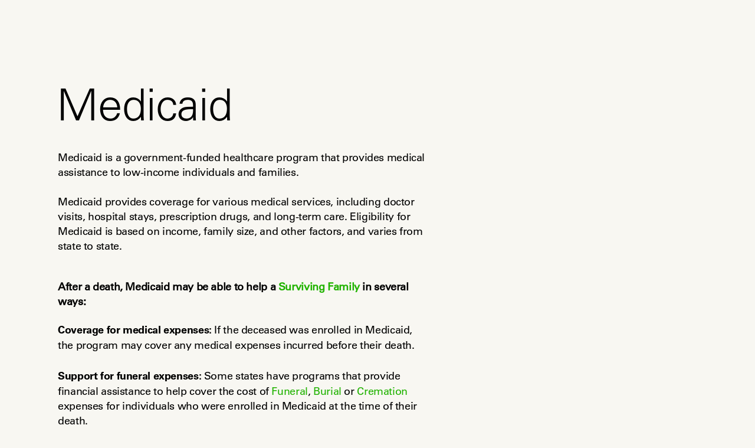

--- FILE ---
content_type: text/html; charset=utf-8
request_url: https://www.autumn.co/glossary/medicaid
body_size: 8958
content:
<!DOCTYPE html><html lang="en"><head><title class="jsx-2fc2d2edb88e4019">Medicaid</title><meta name="description" content="Medicaid is a government-funded healthcare program that provides medical assistance to low-income individuals and families.

Medicaid provides cov..." class="jsx-2fc2d2edb88e4019"/><meta charSet="utf-8" class="jsx-2fc2d2edb88e4019"/><meta name="viewport" content="width=device-width, initial-scale=1" class="jsx-2fc2d2edb88e4019"/><meta name="theme-color" content="#F8F7F2" class="jsx-2fc2d2edb88e4019"/><link rel="apple-touch-icon" sizes="180x180" href="/icons/apple-touch-icon.png" class="jsx-2fc2d2edb88e4019"/><link rel="icon" type="image/png" sizes="32x32" href="/icons/favicon-32x32.png" class="jsx-2fc2d2edb88e4019"/><link rel="icon" type="image/png" sizes="16x16" href="/icons/favicon-16x16.png" class="jsx-2fc2d2edb88e4019"/><link rel="manifest" href="/icons/site.webmanifest" class="jsx-2fc2d2edb88e4019"/><link rel="image_src" href="https://res.cloudinary.com/funeralchecklist/image/upload/c_fit,h_630,w_1200/v1767858866/autumn_logo_share_png_bbacf47a24.png" class="jsx-2fc2d2edb88e4019"/><meta property="og:title" content="Medicaid" class="jsx-2fc2d2edb88e4019"/><meta property="og:description" content="Medicaid is a government-funded healthcare program that provides medical assistance to low-income individuals and families.

Medicaid provides cov..." class="jsx-2fc2d2edb88e4019"/><meta property="og:image" content="https://res.cloudinary.com/funeralchecklist/image/upload/c_fit,h_630,w_1200/v1767858866/autumn_logo_share_png_bbacf47a24.png" class="jsx-2fc2d2edb88e4019"/><meta property="og:image:secure_url" content="https://res.cloudinary.com/funeralchecklist/image/upload/c_fit,h_630,w_1200/v1767858866/autumn_logo_share_png_bbacf47a24.png" class="jsx-2fc2d2edb88e4019"/><meta property="og:image:width" content="1200" class="jsx-2fc2d2edb88e4019"/><meta property="og:image:height" content="630" class="jsx-2fc2d2edb88e4019"/><meta property="og:image:type" content="image/png" class="jsx-2fc2d2edb88e4019"/><meta property="og:image:alt" content="Autumn - Local Providers for Life After Loss" class="jsx-2fc2d2edb88e4019"/><meta property="og:site_name" content="Autumn" class="jsx-2fc2d2edb88e4019"/><meta property="og:url" content="https://www.autumn.co" class="jsx-2fc2d2edb88e4019"/><meta property="og:type" content="website" class="jsx-2fc2d2edb88e4019"/><meta name="twitter:card" content="summary_large_image" class="jsx-2fc2d2edb88e4019"/><meta name="twitter:title" content="Medicaid" class="jsx-2fc2d2edb88e4019"/><meta name="twitter:description" content="Medicaid is a government-funded healthcare program that provides medical assistance to low-income individuals and families.

Medicaid provides cov..." class="jsx-2fc2d2edb88e4019"/><meta name="twitter:image" content="https://res.cloudinary.com/funeralchecklist/image/upload/c_fit,h_630,w_1200/v1767858866/autumn_logo_share_png_bbacf47a24.png" class="jsx-2fc2d2edb88e4019"/><meta name="twitter:image:alt" content="Autumn - Local Providers for Life After Loss" class="jsx-2fc2d2edb88e4019"/><meta name="application-name" content="Autumn" class="jsx-2fc2d2edb88e4019"/><meta name="apple-mobile-web-app-title" content="Autumn" class="jsx-2fc2d2edb88e4019"/><meta name="next-head-count" content="29"/><script>
                  (function(w,d,s,l,i){w[l]=w[l]||[];w[l].push({'gtm.start':
                  new Date().getTime(),event:'gtm.js'});var f=d.getElementsByTagName(s)[0],
                  j=d.createElement(s),dl=l!='dataLayer'?'&l='+l:'';j.async=true;j.src=
                  'https://www.googletagmanager.com/gtm.js?id='+i+dl;f.parentNode.insertBefore(j,f);
                  })(window,document,'script','dataLayer','GTM-5SQS6PZ');
                </script><link rel="stylesheet" href="/styles/print.css" media="print"/><link data-next-font="" rel="preconnect" href="/" crossorigin="anonymous"/><script id="gtm-datalayer" data-nscript="beforeInteractive">window.dataLayer = window.dataLayer || [];</script><link rel="preload" href="/_next/static/css/c371cf4f46fc885e.css" as="style"/><link rel="stylesheet" href="/_next/static/css/c371cf4f46fc885e.css" data-n-g=""/><noscript data-n-css=""></noscript><script defer="" nomodule="" src="/_next/static/chunks/polyfills-c67a75d1b6f99dc8.js"></script><script src="/_next/static/chunks/webpack-f88675b1dd8c7934.js" defer=""></script><script src="/_next/static/chunks/framework-fee8a7e75612eda8.js" defer=""></script><script src="/_next/static/chunks/main-d0fad612e2b548a3.js" defer=""></script><script src="/_next/static/chunks/pages/_app-a70224824859726d.js" defer=""></script><script src="/_next/static/chunks/29107295-79b81857c2f2608e.js" defer=""></script><script src="/_next/static/chunks/6414-4074b6da48ce825c.js" defer=""></script><script src="/_next/static/chunks/2580-9d5f901047d90343.js" defer=""></script><script src="/_next/static/chunks/9499-b83fff797a5d4490.js" defer=""></script><script src="/_next/static/chunks/4358-17b60ee42b792184.js" defer=""></script><script src="/_next/static/chunks/7622-bff9b5fca710c9de.js" defer=""></script><script src="/_next/static/chunks/6086-3cd35ae279423209.js" defer=""></script><script src="/_next/static/chunks/9823-9d933e946cd2661c.js" defer=""></script><script src="/_next/static/chunks/pages/glossary/%5Bid%5D-84fa92d95029604d.js" defer=""></script><script src="/_next/static/rheLiRjeIhVC4zyUBJkMh/_buildManifest.js" defer=""></script><script src="/_next/static/rheLiRjeIhVC4zyUBJkMh/_ssgManifest.js" defer=""></script><style data-emotion="css-global 0"></style><style data-emotion="css-global lp523s">html{-webkit-font-smoothing:antialiased;-moz-osx-font-smoothing:grayscale;box-sizing:border-box;-webkit-text-size-adjust:100%;}*,*::before,*::after{box-sizing:inherit;}strong,b{font-weight:700;}body{margin:0;color:#000000;line-height:144%;font-family:"Univers LT W02_55 Roman1475958","Helvetica","Arial",sans-serif;letter-spacing:-0.025rem;font-size:1.2rem;word-break:break-word;font-weight:400;background-color:#fff;}@media (max-width: 900px){body{font-size:1rem;}}@media print{body{background-color:#fff;}}body::backdrop{background-color:#fff;}body{letter-spacing:0rem;font-weight:initial;}</style><style data-emotion="css-global animation-61bdi0">@-webkit-keyframes animation-61bdi0{0%{-webkit-transform:rotate(0deg);-moz-transform:rotate(0deg);-ms-transform:rotate(0deg);transform:rotate(0deg);}100%{-webkit-transform:rotate(360deg);-moz-transform:rotate(360deg);-ms-transform:rotate(360deg);transform:rotate(360deg);}}@keyframes animation-61bdi0{0%{-webkit-transform:rotate(0deg);-moz-transform:rotate(0deg);-ms-transform:rotate(0deg);transform:rotate(0deg);}100%{-webkit-transform:rotate(360deg);-moz-transform:rotate(360deg);-ms-transform:rotate(360deg);transform:rotate(360deg);}}</style><style data-emotion="css-global animation-1o38n3e">@-webkit-keyframes animation-1o38n3e{0%{stroke-dasharray:1px,200px;stroke-dashoffset:0;}50%{stroke-dasharray:100px,200px;stroke-dashoffset:-15px;}100%{stroke-dasharray:1px,200px;stroke-dashoffset:-126px;}}@keyframes animation-1o38n3e{0%{stroke-dasharray:1px,200px;stroke-dashoffset:0;}50%{stroke-dasharray:100px,200px;stroke-dashoffset:-15px;}100%{stroke-dasharray:1px,200px;stroke-dashoffset:-126px;}}</style><style data-emotion="css-global 1prfaxn">@-webkit-keyframes mui-auto-fill{from{display:block;}}@keyframes mui-auto-fill{from{display:block;}}@-webkit-keyframes mui-auto-fill-cancel{from{display:block;}}@keyframes mui-auto-fill-cancel{from{display:block;}}</style><style data-emotion="css 101fibu 4ejps8 13odlrs ia3x63 w5j4ds 1xdy9jc 14q5bmd 191nxe5 1t426ti 14gmosm 19aawd8 1g78ho2 fy8tw5 fvyxhs mpwiph 1f6rcu0 oewuwe m1x29e fbkb04 1uax7e0 z01pci 1ih4w1z 12j4kf4 1vzh9ge 1b8dga7 1ip7oub 1f17rn8 1dfpxh5 13vtqyk sx2aor eqay7t 1nft5x0 1pkv5al 16gzwdl w4cd9x azwlmm 1lmgzp0 g2jw5i 5tcyj3 10mrfam gh1dii 1t2g35k 1eii2wv 1uf0ofy wqqip0">.css-101fibu{display:inline-block;-webkit-animation:animation-61bdi0 1.4s linear infinite;animation:animation-61bdi0 1.4s linear infinite;color:#21B300;}.css-4ejps8{display:block;}.css-13odlrs{stroke:currentColor;stroke-dasharray:80px,200px;stroke-dashoffset:0;-webkit-animation:animation-1o38n3e 1.4s ease-in-out infinite;animation:animation-1o38n3e 1.4s ease-in-out infinite;}.css-ia3x63{width:100%;margin-left:auto;box-sizing:border-box;margin-right:auto;padding-left:16px;padding-right:16px;padding:0 56px!important;}@media (min-width:600px){.css-ia3x63{padding-left:24px;padding-right:24px;}}@media (min-width:1200px){.css-ia3x63{max-width:1200px;}}@media (max-width: 900px){.css-ia3x63{padding:0 24px!important;}}.css-w5j4ds{width:100%;margin-top:64px;margin-bottom:48px;border-width:0;border-style:solid;border-bottom-width:1px;border-color:rgba(0, 0, 0, 0.12);border-bottom-width:0px!important;}@media (min-width:900px){.css-w5j4ds{margin-top:48px;margin-bottom:48px;border-radius:0;border-width:0;border-style:solid;border-color:rgba(0, 0, 0, 0.12);margin-right:0px;}}@media (min-width:0px){.css-w5j4ds{margin-top:64px;margin-bottom:0!important;}}@media (min-width:900px){.css-w5j4ds{margin-top:96px;}}.css-1xdy9jc{margin:0;font-size:2.66rem;line-height:100%;font-family:"Univers LT W02_45 Light","Helvetica","Arial",sans-serif;letter-spacing:-0.025rem;text-align:left;margin:0;padding:0;font-weight:300;-webkit-class-name:AutumnHeader;class-name:AutumnHeader;margin-bottom:20px;padding-right:0px;padding-top:56px;font-size:3.5rem!important;line-height:95%!important;letter-spacing:-0.075rem;}@media (max-width: 900px){.css-1xdy9jc{font-size:2rem;line-height:110%;}}@media (min-width:900px){.css-1xdy9jc{padding-right:48px;margin-top:16px;margin-bottom:32px;font-size:5rem!important;}}@media (min-width:0px){.css-1xdy9jc{max-width:100%!important;}}@media (min-width:900px){.css-1xdy9jc{max-width:35rem!important;}}.css-14q5bmd{margin:0;line-height:144%;font-family:"Univers LT W02_55 Roman1475958","Helvetica","Arial",sans-serif;letter-spacing:-0.025rem;font-size:1.2rem;word-break:break-word;font-weight:400;margin-top:0px;margin-bottom:32px;padding-left:0px;max-width:100%;font-size:1.5rem!important;font-weight:300!important;font-family:"Univers LT W02_45 Light","Helvetica","Arial",sans-serif;white-space:pre-wrap;font-family:"Univers LT W02_55 Roman1475958","Helvetica","Arial",sans-serif;}@media (max-width: 900px){.css-14q5bmd{font-size:1rem;}}@media (min-width:900px){.css-14q5bmd{max-width:45rem;margin-top:0px;margin-bottom:48px;padding-left:2px;padding-right:48px;}}@media (min-width:0px){.css-14q5bmd{font-size:1rem!important;}}@media (min-width:900px){.css-14q5bmd{font-size:1.2rem!important;}}.css-191nxe5{display:-webkit-box;display:-webkit-flex;display:-ms-flexbox;display:flex;-webkit-flex-direction:column;-ms-flex-direction:column;flex-direction:column;-webkit-box-pack:justify;-webkit-justify-content:space-between;justify-content:space-between;-webkit-align-items:flex-start;-webkit-box-align:flex-start;-ms-flex-align:flex-start;align-items:flex-start;}.css-191nxe5>:not(style):not(style){margin:0;}.css-191nxe5>:not(style)~:not(style){margin-top:16px;}@media (min-width:0px){.css-191nxe5{padding-bottom:20px;}}@media (min-width:900px){.css-191nxe5{padding-bottom:40px;}}.css-1t426ti{background-color:transparent;position:relative;float:left;border-width:0px;border-top-width:0px;border-radius:0rem;border-style:solid;border-color:rgba(0, 0, 0, 0.12);margin-top:0px;margin-bottom:48px;padding-top:24px;padding-bottom:32px;padding-left:56px;width:100%;display:-webkit-inline-box;display:-webkit-inline-flex;display:-ms-inline-flexbox;display:inline-flex;-webkit-align-items:center;-webkit-box-align:center;-ms-flex-align:center;align-items:center;display:inline-block;}@media (min-width:900px){.css-1t426ti{margin-bottom:0px;}}@media (min-width:0px){.css-1t426ti{padding-left:0!important;margin-bottom:0!important;padding-top:16px;}}@media (min-width:900px){.css-1t426ti{padding-left:0!important;margin-bottom:auto;padding-top:20px;}}.css-14gmosm{margin:0;font:inherit;line-height:inherit;letter-spacing:inherit;color:#242826;-webkit-text-decoration:none;text-decoration:none;line-height:144%;white-space:pre-wrap;-webkit-text-decoration:none;text-decoration:none;float:left;position:relative;width:100%;}@media (min-width:900px){.css-14gmosm{width:auto;}}.css-19aawd8{display:-webkit-inline-box;display:-webkit-inline-flex;display:-ms-inline-flexbox;display:inline-flex;-webkit-align-items:center;-webkit-box-align:center;-ms-flex-align:center;align-items:center;-webkit-box-pack:center;-ms-flex-pack:center;-webkit-justify-content:center;justify-content:center;position:relative;box-sizing:border-box;-webkit-tap-highlight-color:transparent;background-color:transparent;outline:0;border:0;margin:0;border-radius:0;padding:0;cursor:pointer;-webkit-user-select:none;-moz-user-select:none;-ms-user-select:none;user-select:none;vertical-align:middle;-moz-appearance:none;-webkit-appearance:none;-webkit-text-decoration:none;text-decoration:none;color:inherit;font-family:"Roboto","Helvetica","Arial",sans-serif;font-weight:500;font-size:0.875rem;line-height:1.75;letter-spacing:0.02857em;text-transform:uppercase;min-width:64px;padding:6px 16px;border:0;border-radius:4px;-webkit-transition:background-color 250ms cubic-bezier(0.4, 0, 0.2, 1) 0ms,box-shadow 250ms cubic-bezier(0.4, 0, 0.2, 1) 0ms,border-color 250ms cubic-bezier(0.4, 0, 0.2, 1) 0ms,color 250ms cubic-bezier(0.4, 0, 0.2, 1) 0ms;transition:background-color 250ms cubic-bezier(0.4, 0, 0.2, 1) 0ms,box-shadow 250ms cubic-bezier(0.4, 0, 0.2, 1) 0ms,border-color 250ms cubic-bezier(0.4, 0, 0.2, 1) 0ms,color 250ms cubic-bezier(0.4, 0, 0.2, 1) 0ms;--variant-textColor:#242826;--variant-outlinedColor:#242826;--variant-outlinedBorder:rgba(36, 40, 38, 0.5);--variant-containedColor:#fff;--variant-containedBg:#242826;-webkit-transition:background-color 250ms cubic-bezier(0.4, 0, 0.2, 1) 0ms,box-shadow 250ms cubic-bezier(0.4, 0, 0.2, 1) 0ms,border-color 250ms cubic-bezier(0.4, 0, 0.2, 1) 0ms;transition:background-color 250ms cubic-bezier(0.4, 0, 0.2, 1) 0ms,box-shadow 250ms cubic-bezier(0.4, 0, 0.2, 1) 0ms,border-color 250ms cubic-bezier(0.4, 0, 0.2, 1) 0ms;border-radius:0.75rem;text-align:left;padding:0.5rem 1rem;line-height:1.44;text-transform:none;font-family:"Univers LT W02_65 Roman1475958","Helvetica","Arial",sans-serif;font-size:1rem;letter-spacing:0;padding:0.75rem 1.25rem;color:#000;font-family:"Univers LT W02_65 Roman1475958","Helvetica","Arial",sans-serif;letter-spacing:0;font-size:1rem;text-transform:none;border-radius:0.75rem;border-style:solid;border-width:1px;border-color:rgba(0, 0, 0, 0.12);width:auto;height:3.5rem;margin:0;box-shadow:none;text-align:center;display:-webkit-inline-box;display:-webkit-inline-flex;display:-ms-inline-flexbox;display:inline-flex;background-color:#ffffff;background-color:#21B300;color:#ffffff;display:-webkit-inline-box;display:-webkit-inline-flex;display:-ms-inline-flexbox;display:inline-flex;-webkit-box-pack:start;-ms-flex-pack:start;-webkit-justify-content:start;justify-content:start;}.css-19aawd8::-moz-focus-inner{border-style:none;}.css-19aawd8.Mui-disabled{pointer-events:none;cursor:default;}@media print{.css-19aawd8{-webkit-print-color-adjust:exact;color-adjust:exact;}}.css-19aawd8:hover{-webkit-text-decoration:none;text-decoration:none;}.css-19aawd8.Mui-disabled{color:rgba(0, 0, 0, 0.26);}@media (hover: hover){.css-19aawd8:hover{--variant-containedBg:#000000;--variant-textBg:rgba(36, 40, 38, 0.04);--variant-outlinedBorder:#242826;--variant-outlinedBg:rgba(36, 40, 38, 0.04);}}.css-19aawd8.MuiButton-loading{color:transparent;}.css-19aawd8:hover{background-color:white;}@media (max-width: 900px){.css-19aawd8{min-width:auto;font-size:1rem;}}.css-19aawd8:hover{color:#000;box-shadow:none;}@media (max-width: 900px){.css-19aawd8{font-size:1rem;border-radius:0.5rem;border-width:1px;font-weight:500;padding:0.75rem 1.25rem;line-height:120%;width:-webkit-max-content;width:-moz-max-content;width:max-content;}}@media (min-width:0px){.css-19aawd8{width:100%;min-width:auto;font-size:0.9rem;height:2.5rem;}}@media (min-width:900px){.css-19aawd8{width:auto;min-width:15rem;font-size:1rem;height:3rem;}}.css-19aawd8:hover{background-color:#21B300;color:#ffffff;}.css-1g78ho2{display:inherit;margin-right:-4px;margin-left:8px;}.css-1g78ho2>*:nth-of-type(1){font-size:20px;}.css-fy8tw5{-webkit-user-select:none;-moz-user-select:none;-ms-user-select:none;user-select:none;width:1em;height:1em;display:inline-block;-webkit-flex-shrink:0;-ms-flex-negative:0;flex-shrink:0;-webkit-transition:fill 200ms cubic-bezier(0.4, 0, 0.2, 1) 0ms;transition:fill 200ms cubic-bezier(0.4, 0, 0.2, 1) 0ms;fill:currentColor;font-size:1.5rem;vertical-align:middle;font-size:4rem;}@media (min-width:0px){.css-fy8tw5{font-size:1.5rem!important;}}@media (min-width:900px){.css-fy8tw5{font-size:1.5rem!important;}}.css-fvyxhs{margin:0;-webkit-flex-shrink:0;-ms-flex-negative:0;flex-shrink:0;border-width:0;border-style:solid;border-color:rgba(0, 0, 0, 0.12);border-bottom-width:thin;-webkit-align-self:stretch;-ms-flex-item-align:stretch;align-self:stretch;height:auto;width:100%;border-bottom-width:1px;border-color:rgba(0, 0, 0, 0.12);width:100%;opacity:1;}.css-mpwiph{margin:0;font:inherit;line-height:inherit;letter-spacing:inherit;color:#242826;-webkit-text-decoration:underline;text-decoration:underline;text-decoration-color:var(--Link-underlineColor);--Link-underlineColor:rgba(36, 40, 38, 0.4);line-height:144%;white-space:pre-wrap;-webkit-text-decoration:none;text-decoration:none;}.css-mpwiph:hover{text-decoration-color:inherit;}.css-1f6rcu0{display:-webkit-box;display:-webkit-flex;display:-ms-flexbox;display:flex;-webkit-align-items:center;-webkit-box-align:center;-ms-flex-align:center;align-items:center;gap:6px;cursor:pointer;}@media (min-width:0px){.css-1f6rcu0{margin-bottom:20px;}}@media (min-width:900px){.css-1f6rcu0{margin-bottom:0px;}}.css-oewuwe{display:-webkit-inline-box;display:-webkit-inline-flex;display:-ms-inline-flexbox;display:inline-flex;-webkit-align-items:center;-webkit-box-align:center;-ms-flex-align:center;align-items:center;-webkit-box-pack:center;-ms-flex-pack:center;-webkit-justify-content:center;justify-content:center;position:relative;box-sizing:border-box;-webkit-tap-highlight-color:transparent;background-color:transparent;outline:0;border:0;margin:0;border-radius:0;padding:0;cursor:pointer;-webkit-user-select:none;-moz-user-select:none;-ms-user-select:none;user-select:none;vertical-align:middle;-moz-appearance:none;-webkit-appearance:none;-webkit-text-decoration:none;text-decoration:none;color:inherit;text-align:center;-webkit-flex:0 0 auto;-ms-flex:0 0 auto;flex:0 0 auto;font-size:1.5rem;padding:8px;border-radius:50%;color:rgba(0, 0, 0, 0.54);-webkit-transition:background-color 150ms cubic-bezier(0.4, 0, 0.2, 1) 0ms;transition:background-color 150ms cubic-bezier(0.4, 0, 0.2, 1) 0ms;--IconButton-hoverBg:rgba(0, 0, 0, 0.04);margin-left:-12px;padding:0px;margin:0px;min-width:0;width:auto;}.css-oewuwe::-moz-focus-inner{border-style:none;}.css-oewuwe.Mui-disabled{pointer-events:none;cursor:default;}@media print{.css-oewuwe{-webkit-print-color-adjust:exact;color-adjust:exact;}}.css-oewuwe:hover{background-color:var(--IconButton-hoverBg);}@media (hover: none){.css-oewuwe:hover{background-color:transparent;}}.css-oewuwe.Mui-disabled{background-color:transparent;color:rgba(0, 0, 0, 0.26);}.css-oewuwe.MuiIconButton-loading{color:transparent;}.css-oewuwe:hover{background-color:transparent!important;}.css-m1x29e{-webkit-user-select:none;-moz-user-select:none;-ms-user-select:none;user-select:none;width:1em;height:1em;display:inline-block;-webkit-flex-shrink:0;-ms-flex-negative:0;flex-shrink:0;-webkit-transition:fill 200ms cubic-bezier(0.4, 0, 0.2, 1) 0ms;transition:fill 200ms cubic-bezier(0.4, 0, 0.2, 1) 0ms;fill:currentColor;font-size:1.5rem;vertical-align:middle;font-size:4rem;padding-top:0px;padding-bottom:0px;margin-top:0px;margin-bottom:0px;width:16px;height:16px;padding:0px;margin:0px;color:#21B300;}.css-fbkb04{margin:0;line-height:144%;font-family:"Univers LT W02_55 Roman1475958","Helvetica","Arial",sans-serif;letter-spacing:-0.025rem;font-size:1.2rem;word-break:break-word;font-weight:400;color:#21B300;font-family:"Univers LT W02_55 Roman1475958","Helvetica","Arial",sans-serif;cursor:pointer;letter-spacing:-0.025rem;padding-left:2px;padding-right:2px;-webkit-text-decoration:underline;text-decoration:underline;text-underline-offset:5px;text-decoration-thickness:0.5px;}@media (max-width: 900px){.css-fbkb04{font-size:1rem;}}@media (min-width:0px){.css-fbkb04{font-size:1rem;}}@media (min-width:900px){.css-fbkb04{font-size:1rem;}}.css-fbkb04:hover{-webkit-text-decoration:underline;text-decoration:underline;text-underline-offset:5px;text-decoration-thickness:0.5px;}.css-1uax7e0{width:100%;margin-left:auto;box-sizing:border-box;margin-right:auto;padding-left:16px;padding-right:16px;padding:0 56px!important;background-color:#363836;color:#ffffff;width:100%;float:none;}@media (min-width:600px){.css-1uax7e0{padding-left:24px;padding-right:24px;}}@media (min-width:1200px){.css-1uax7e0{max-width:1200px;}}@media (max-width: 900px){.css-1uax7e0{padding:0 24px!important;}}.css-z01pci{display:-webkit-box;display:-webkit-flex;display:-ms-flexbox;display:flex;-webkit-flex-direction:column;-ms-flex-direction:column;flex-direction:column;-webkit-box-pack:justify;-webkit-justify-content:space-between;justify-content:space-between;margin:auto;padding-right:0!important;}@media (min-width:0px){.css-z01pci{-webkit-flex-direction:column;-ms-flex-direction:column;flex-direction:column;}}@media (min-width:900px){.css-z01pci{-webkit-flex-direction:row;-ms-flex-direction:row;flex-direction:row;}}@media (min-width:0px){.css-z01pci{padding-left:0px;padding-right:0px;padding-top:48px;padding-bottom:48px;}}@media (min-width:900px){.css-z01pci{padding-left:0!important;padding-right:56px;padding-top:48px;padding-bottom:48px;}}.css-1ih4w1z{-webkit-flex:1.5;-ms-flex:1.5;flex:1.5;}.css-12j4kf4{display:-webkit-box;display:-webkit-flex;display:-ms-flexbox;display:flex;-webkit-flex-direction:column;-ms-flex-direction:column;flex-direction:column;}.css-12j4kf4>:not(style):not(style){margin:0;}.css-12j4kf4>:not(style)~:not(style){margin-top:18px;}@media (min-width:0px){.css-12j4kf4{width:100%;}}@media (min-width:600px){.css-12j4kf4{width:50%;}}.css-1vzh9ge{margin:0;font:inherit;line-height:inherit;letter-spacing:inherit;color:#242826;-webkit-text-decoration:none;text-decoration:none;line-height:144%;white-space:pre-wrap;-webkit-text-decoration:none;text-decoration:none;display:inline-block;color:#000000;}@media (min-width:0px){.css-1vzh9ge{width:7rem;}}@media (min-width:600px){.css-1vzh9ge{width:7rem;}}@media (min-width:0px){.css-1b8dga7{margin-top:0px;}}@media (min-width:900px){.css-1b8dga7{margin-top:15px;}}.css-1ip7oub{display:-webkit-box;display:-webkit-flex;display:-ms-flexbox;display:flex;-webkit-flex-direction:column;-ms-flex-direction:column;flex-direction:column;}@media (min-width:0px){.css-1ip7oub{-webkit-flex-direction:column;-ms-flex-direction:column;flex-direction:column;}}@media (min-width:900px){.css-1ip7oub{-webkit-flex-direction:column;-ms-flex-direction:column;flex-direction:column;}}@media (min-width:0px){.css-1ip7oub{-webkit-align-items:left;-webkit-box-align:left;-ms-flex-align:left;align-items:left;}}@media (min-width:900px){.css-1ip7oub{-webkit-align-items:left;-webkit-box-align:left;-ms-flex-align:left;align-items:left;}}.css-1f17rn8{margin-right:16px;}@media (min-width:0px){.css-1f17rn8{padding-bottom:16px;}}@media (min-width:900px){.css-1f17rn8{padding-bottom:16px;}}.css-1dfpxh5{margin:0;line-height:144%;font-family:"Univers LT W02_55 Roman1475958","Helvetica","Arial",sans-serif;letter-spacing:-0.025rem;font-size:1.2rem;word-break:break-word;font-weight:400;font-family:"Univers LT W02_55 Roman1475958","Helvetica","Arial",sans-serif;font-weight:500;letter-spacing:0;}@media (max-width: 900px){.css-1dfpxh5{font-size:1rem;}}@media (min-width:0px){.css-1dfpxh5{font-size:0.9rem;}}@media (min-width:900px){.css-1dfpxh5{font-size:0.9rem;}}.css-13vtqyk{display:-webkit-box;display:-webkit-flex;display:-ms-flexbox;display:flex;-webkit-flex-direction:row;-ms-flex-direction:row;flex-direction:row;display:inline-block;position:relative;min-width:250px;}@media (min-width:0px){.css-13vtqyk{width:100%;margin-left:0px;}}@media (min-width:900px){.css-13vtqyk{width:100%;margin-left:-2px;}}.css-sx2aor{width:100%;display:inline-block;height:2.65rem;position:relative;}.css-eqay7t{display:-webkit-inline-box;display:-webkit-inline-flex;display:-ms-inline-flexbox;display:inline-flex;-webkit-flex-direction:column;-ms-flex-direction:column;flex-direction:column;position:relative;min-width:0;padding:0;margin:0;border:0;vertical-align:top;width:100%;}.css-eqay7t .MuiFormHelperText-root{color:#fff!important;padding-left:0px;padding-right:0px;margin-left:0px;margin-right:0px;margin-top:8px;}.css-eqay7t .MuiFormHelperText-root.Mui-error{color:#fff!important;}.css-eqay7t .MuiInputBase-input{font-family:"Univers LT W02_55 Roman1475958","Helvetica","Arial",sans-serif;border-radius:0.5rem;height:0.5rem!important;}@media (min-width:0px){.css-eqay7t .MuiInputBase-input{font-size:0.9rem;height:0.5rem!important;}}@media (min-width:900px){.css-eqay7t .MuiInputBase-input{font-size:0.9rem!important;height:0.5rem!important;}}.css-1nft5x0{line-height:1.4375em;font-family:"Univers LT W02_55 Roman1475958","Helvetica","Arial",sans-serif;letter-spacing:-0.025rem;font-size:1.2rem;word-break:break-word;font-weight:400;color:#000000;box-sizing:border-box;position:relative;cursor:text;display:-webkit-inline-box;display:-webkit-inline-flex;display:-ms-inline-flexbox;display:inline-flex;-webkit-align-items:center;-webkit-box-align:center;-ms-flex-align:center;align-items:center;font-family:"Univers LT W02_55 Roman1475958","Helvetica","Arial",sans-serif;color:#000;width:100%;position:relative;border-radius:4px;border-radius:0.75rem;border-width:1px;border-color:#363836;}@media (max-width: 900px){.css-1nft5x0{font-size:1rem;}}.css-1nft5x0.Mui-disabled{color:rgba(0, 0, 0, 0.38);cursor:default;}@media (max-width: 900px){.css-1nft5x0{font-size:16px;}}.css-1nft5x0:hover .MuiOutlinedInput-notchedOutline{border-color:#000000;}@media (hover: none){.css-1nft5x0:hover .MuiOutlinedInput-notchedOutline{border-color:rgba(0, 0, 0, 0.23);}}.css-1nft5x0.Mui-focused .MuiOutlinedInput-notchedOutline{border-width:2px;}.css-1nft5x0.Mui-focused .MuiOutlinedInput-notchedOutline{border-color:#242826;}.css-1nft5x0.Mui-error .MuiOutlinedInput-notchedOutline{border-color:#ff1744;}.css-1nft5x0.Mui-disabled .MuiOutlinedInput-notchedOutline{border-color:rgba(0, 0, 0, 0.26);}.css-1pkv5al{font:inherit;letter-spacing:inherit;color:currentColor;padding:4px 0 5px;border:0;box-sizing:content-box;background:none;height:1.4375em;margin:0;-webkit-tap-highlight-color:transparent;display:block;min-width:0;width:100%;-webkit-animation-name:mui-auto-fill-cancel;animation-name:mui-auto-fill-cancel;-webkit-animation-duration:10ms;animation-duration:10ms;color:#000!important;padding:16.5px 14px;}.css-1pkv5al::-webkit-input-placeholder{color:currentColor;opacity:0.42;-webkit-transition:opacity 200ms cubic-bezier(0.4, 0, 0.2, 1) 0ms;transition:opacity 200ms cubic-bezier(0.4, 0, 0.2, 1) 0ms;}.css-1pkv5al::-moz-placeholder{color:currentColor;opacity:0.42;-webkit-transition:opacity 200ms cubic-bezier(0.4, 0, 0.2, 1) 0ms;transition:opacity 200ms cubic-bezier(0.4, 0, 0.2, 1) 0ms;}.css-1pkv5al::-ms-input-placeholder{color:currentColor;opacity:0.42;-webkit-transition:opacity 200ms cubic-bezier(0.4, 0, 0.2, 1) 0ms;transition:opacity 200ms cubic-bezier(0.4, 0, 0.2, 1) 0ms;}.css-1pkv5al:focus{outline:0;}.css-1pkv5al:invalid{box-shadow:none;}.css-1pkv5al::-webkit-search-decoration{-webkit-appearance:none;}label[data-shrink=false]+.MuiInputBase-formControl .css-1pkv5al::-webkit-input-placeholder{opacity:0!important;}label[data-shrink=false]+.MuiInputBase-formControl .css-1pkv5al::-moz-placeholder{opacity:0!important;}label[data-shrink=false]+.MuiInputBase-formControl .css-1pkv5al::-ms-input-placeholder{opacity:0!important;}label[data-shrink=false]+.MuiInputBase-formControl .css-1pkv5al:focus::-webkit-input-placeholder{opacity:0.42;}label[data-shrink=false]+.MuiInputBase-formControl .css-1pkv5al:focus::-moz-placeholder{opacity:0.42;}label[data-shrink=false]+.MuiInputBase-formControl .css-1pkv5al:focus::-ms-input-placeholder{opacity:0.42;}.css-1pkv5al.Mui-disabled{opacity:1;-webkit-text-fill-color:rgba(0, 0, 0, 0.38);}.css-1pkv5al:-webkit-autofill{-webkit-animation-duration:5000s;animation-duration:5000s;-webkit-animation-name:mui-auto-fill;animation-name:mui-auto-fill;}.css-1pkv5al:-webkit-autofill{border-radius:inherit;}.css-16gzwdl{text-align:left;position:absolute;bottom:0;right:0;top:-5px;left:0;margin:0;padding:0 8px;pointer-events:none;border-radius:inherit;border-style:solid;border-width:1px;overflow:hidden;min-width:0%;border-color:rgba(0, 0, 0, 0.23);border-width:1px;border-color:#363836;}.css-w4cd9x{float:unset;width:auto;overflow:hidden;padding:0;line-height:11px;-webkit-transition:width 150ms cubic-bezier(0.0, 0, 0.2, 1) 0ms;transition:width 150ms cubic-bezier(0.0, 0, 0.2, 1) 0ms;}.css-azwlmm{color:#242826;font-family:"Roboto","Helvetica","Arial",sans-serif;font-weight:400;font-size:0.75rem;line-height:1.66;letter-spacing:0.03333em;text-align:left;margin-top:3px;margin-right:0;margin-bottom:0;margin-left:0;margin-left:14px;margin-right:14px;}.css-azwlmm.Mui-disabled{color:rgba(0, 0, 0, 0.38);}.css-azwlmm.Mui-error{color:#ff1744;}.css-1lmgzp0{display:-webkit-inline-box;display:-webkit-inline-flex;display:-ms-inline-flexbox;display:inline-flex;-webkit-align-items:center;-webkit-box-align:center;-ms-flex-align:center;align-items:center;-webkit-box-pack:center;-ms-flex-pack:center;-webkit-justify-content:center;justify-content:center;position:relative;box-sizing:border-box;-webkit-tap-highlight-color:transparent;background-color:transparent;outline:0;border:0;margin:0;border-radius:0;padding:0;cursor:pointer;-webkit-user-select:none;-moz-user-select:none;-ms-user-select:none;user-select:none;vertical-align:middle;-moz-appearance:none;-webkit-appearance:none;-webkit-text-decoration:none;text-decoration:none;color:inherit;font-family:"Roboto","Helvetica","Arial",sans-serif;font-weight:500;font-size:0.875rem;line-height:1.75;letter-spacing:0.02857em;text-transform:uppercase;min-width:64px;padding:6px 16px;border:0;border-radius:4px;-webkit-transition:background-color 250ms cubic-bezier(0.4, 0, 0.2, 1) 0ms,box-shadow 250ms cubic-bezier(0.4, 0, 0.2, 1) 0ms,border-color 250ms cubic-bezier(0.4, 0, 0.2, 1) 0ms,color 250ms cubic-bezier(0.4, 0, 0.2, 1) 0ms;transition:background-color 250ms cubic-bezier(0.4, 0, 0.2, 1) 0ms,box-shadow 250ms cubic-bezier(0.4, 0, 0.2, 1) 0ms,border-color 250ms cubic-bezier(0.4, 0, 0.2, 1) 0ms,color 250ms cubic-bezier(0.4, 0, 0.2, 1) 0ms;padding:6px 8px;color:var(--variant-textColor);background-color:var(--variant-textBg);--variant-textColor:#242826;--variant-outlinedColor:#242826;--variant-outlinedBorder:rgba(36, 40, 38, 0.5);--variant-containedColor:#fff;--variant-containedBg:#242826;-webkit-transition:background-color 250ms cubic-bezier(0.4, 0, 0.2, 1) 0ms,box-shadow 250ms cubic-bezier(0.4, 0, 0.2, 1) 0ms,border-color 250ms cubic-bezier(0.4, 0, 0.2, 1) 0ms;transition:background-color 250ms cubic-bezier(0.4, 0, 0.2, 1) 0ms,box-shadow 250ms cubic-bezier(0.4, 0, 0.2, 1) 0ms,border-color 250ms cubic-bezier(0.4, 0, 0.2, 1) 0ms;border-radius:0.75rem;text-align:left;padding:0.5rem 1rem;line-height:1.44;text-transform:none;font-family:"Univers LT W02_65 Roman1475958","Helvetica","Arial",sans-serif;font-size:1rem;letter-spacing:0;position:absolute;top:50%;right:-6px;text-align:right;display:inline-block;}.css-1lmgzp0::-moz-focus-inner{border-style:none;}.css-1lmgzp0.Mui-disabled{pointer-events:none;cursor:default;}@media print{.css-1lmgzp0{-webkit-print-color-adjust:exact;color-adjust:exact;}}.css-1lmgzp0:hover{-webkit-text-decoration:none;text-decoration:none;}.css-1lmgzp0.Mui-disabled{color:rgba(0, 0, 0, 0.26);}@media (hover: hover){.css-1lmgzp0:hover{--variant-containedBg:#000000;--variant-textBg:rgba(36, 40, 38, 0.04);--variant-outlinedBorder:#242826;--variant-outlinedBg:rgba(36, 40, 38, 0.04);}}.css-1lmgzp0.MuiButton-loading{color:transparent;}.css-1lmgzp0:hover{background-color:white;}@media (max-width: 900px){.css-1lmgzp0{min-width:auto;font-size:1rem;}}@media (min-width:0px){.css-1lmgzp0{-webkit-transform:translateY(-58%);-moz-transform:translateY(-58%);-ms-transform:translateY(-58%);transform:translateY(-58%);}}@media (min-width:900px){.css-1lmgzp0{-webkit-transform:translateY(-57%);-moz-transform:translateY(-57%);-ms-transform:translateY(-57%);transform:translateY(-57%);}}.css-1lmgzp0:hover{background-color:transparent;}.css-g2jw5i{-webkit-user-select:none;-moz-user-select:none;-ms-user-select:none;user-select:none;width:1em;height:1em;display:inline-block;-webkit-flex-shrink:0;-ms-flex-negative:0;flex-shrink:0;-webkit-transition:fill 200ms cubic-bezier(0.4, 0, 0.2, 1) 0ms;transition:fill 200ms cubic-bezier(0.4, 0, 0.2, 1) 0ms;fill:currentColor;font-size:1.5rem;vertical-align:middle;font-size:4rem;}@media (min-width:0px){.css-g2jw5i{font-size:1rem!important;}}@media (min-width:900px){.css-g2jw5i{font-size:1rem!important;}}.css-5tcyj3{display:-webkit-box;display:-webkit-flex;display:-ms-flexbox;display:flex;-webkit-flex-direction:row;-ms-flex-direction:row;flex-direction:row;font-size:15px;position:relative!important;}.css-5tcyj3>:not(style):not(style){margin:0;}.css-5tcyj3>:not(style)~:not(style){margin-left:16px;}.css-10mrfam{margin:0;-webkit-flex-shrink:0;-ms-flex-negative:0;flex-shrink:0;border-width:0;border-style:solid;border-color:rgba(0, 0, 0, 0.12);border-bottom-width:thin;width:100%;border-bottom-width:1px;border-color:rgba(0, 0, 0, 0.12);padding-top:8px;border-color:#595956;}@media (min-width:0px){.css-10mrfam{display:inline-block;}}@media (min-width:600px){.css-10mrfam{display:none;}}.css-gh1dii{display:-webkit-box;display:-webkit-flex;display:-ms-flexbox;display:flex;-webkit-flex-direction:column;-ms-flex-direction:column;flex-direction:column;-webkit-flex:none;-ms-flex:none;flex:none;}@media (min-width:0px){.css-gh1dii{-webkit-flex-direction:column;-ms-flex-direction:column;flex-direction:column;}}@media (min-width:900px){.css-gh1dii{-webkit-flex-direction:row;-ms-flex-direction:row;flex-direction:row;}}@media (min-width:0px){.css-gh1dii{gap:0px;}}@media (min-width:900px){.css-gh1dii{gap:155px;}}@media (min-width:0px){.css-1t2g35k{padding-left:0px;padding-right:0px;padding-top:24px;padding-bottom:24px;}}@media (min-width:900px){.css-1t2g35k{padding-left:16px;padding-right:16px;padding-top:24px;padding-bottom:24px;}}.css-1eii2wv{margin:0;font-size:1rem;line-height:144%;letter-spacing:0rem;font-family:"Univers LT W02_65 Bold1475970","Helvetica","Arial",sans-serif;font-weight:500;color:white;margin-bottom:16px;}.css-1uf0ofy{display:-webkit-box;display:-webkit-flex;display:-ms-flexbox;display:flex;-webkit-flex-direction:column;-ms-flex-direction:column;flex-direction:column;font-size:15px;}.css-1uf0ofy>:not(style):not(style){margin:0;}.css-1uf0ofy>:not(style)~:not(style){margin-top:8px;}.css-wqqip0{margin:0;font:inherit;line-height:inherit;letter-spacing:inherit;color:inherit;-webkit-text-decoration:underline;text-decoration:underline;line-height:144%;white-space:pre-wrap;-webkit-text-decoration:none;text-decoration:none;color:inherit;}.css-wqqip0:hover{text-decoration-color:inherit;}</style></head><body style="background:#F8F7F2"><noscript><iframe src="https://www.googletagmanager.com/ns.html?id=GTM-5SQS6PZ" height="0" width="0" style="display:none;visibility:hidden"></iframe></noscript><div id="__next"><div class="progressModal" style="opacity:0;pointer-events:none"><div class="progressIndicator"><span class="MuiCircularProgress-root MuiCircularProgress-indeterminate MuiCircularProgress-colorInfo css-101fibu" style="width:40px;height:40px" role="progressbar"><svg class="MuiCircularProgress-svg css-4ejps8" viewBox="22 22 44 44"><circle class="MuiCircularProgress-circle MuiCircularProgress-circleIndeterminate css-13odlrs" cx="44" cy="44" r="20.2" fill="none" stroke-width="3.6"></circle></svg></span></div></div><main class="" style="background-color:#F8F7F2"><div class="MuiContainer-root MuiContainer-maxWidthLg css-ia3x63"><div class="AutumnBox MuiBox-root css-w5j4ds"><h1 class="MuiTypography-root MuiTypography-h1 css-1xdy9jc">Medicaid</h1></div><div class="MuiBox-root css-0"><div class="MuiTypography-root MuiTypography-body1 css-14q5bmd"><p>Medicaid is a government-funded healthcare program that provides medical assistance to low-income individuals and families.</p>
<p>Medicaid provides coverage for various medical services, including doctor visits, hospital stays, prescription drugs, and long-term care. Eligibility for Medicaid is based on income, family size, and other factors, and varies from state to state.</p>
<h2>After a death, Medicaid may be able to help a <a href="/glossary/surviving-family">Surviving Family</a> in several ways:</h2>
<p><strong>Coverage for medical expenses:</strong> If the deceased was enrolled in Medicaid, the program may cover any medical expenses incurred before their death.</p>
<p><strong>Support for funeral expenses:</strong> Some states have programs that provide financial assistance to help cover the cost of <a href="/glossary/funeral">Funeral</a>, <a href="/glossary/burial">Burial</a> or <a href="/glossary/cremation">Cremation</a> expenses for individuals who were enrolled in Medicaid at the time of their death.</p>
<p><strong>Long-term care coverage:</strong> Medicaid may provide coverage for long-term care expenses, such as nursing home care or in-home care, which can be a significant financial burden.</p>
<p>Navigating Medicaid rules can be challenging, and often families will speak with their state Medicaid agency or an <a href="/glossary/estate-attorney">Estate Attorney</a> for support and guidance.</p></div></div><div class="MuiStack-root css-191nxe5"><div class="MuiBox-root css-1t426ti"><a data-event="cta_click" data-json="{&quot;content-group&quot;:&quot;guides&quot;,&quot;cta&quot;:&quot;cta-view-guide&quot;,&quot;cta-type&quot;:&quot;ComponentActionsInternalRedirect&quot;}" class="MuiTypography-root MuiTypography-inherit MuiLink-root MuiLink-underlineNone css-14gmosm" href="/guides/funeral-planning/funeral-expenses/funeral-assistance-benefits"><button class="MuiButtonBase-root MuiButton-root MuiButton-containedSmall MuiButton-containedSmallPrimary MuiButton-sizeMedium MuiButton-containedSmallSizeMedium MuiButton-colorPrimary MuiButton-root MuiButton-containedSmall MuiButton-containedSmallPrimary MuiButton-sizeMedium MuiButton-containedSmallSizeMedium MuiButton-colorPrimary css-19aawd8" tabindex="0" type="button">View Guide<span class="MuiButton-icon MuiButton-endIcon MuiButton-iconSizeMedium css-1g78ho2"><svg class="MuiSvgIcon-root MuiSvgIcon-fontSizeMedium css-fy8tw5" focusable="false" aria-hidden="true" viewBox="0 0 200 200"><path xmlns="http://www.w3.org/2000/svg" d="M158.58,100a4.47,4.47,0,0,1-1.32,3.18l-44.93,44.93a4.5,4.5,0,0,1-6.36-6.36l37.25-37.25H45.92a4.5,4.5,0,0,1,0-9h97.3L106,58.25a4.5,4.5,0,0,1,6.36-6.36l44.93,44.93A4.47,4.47,0,0,1,158.58,100Z"></path></svg></span></button></a></div><hr class="MuiDivider-root MuiDivider-fullWidth MuiDivider-flexItem css-fvyxhs"/><a class="MuiTypography-root MuiTypography-inherit MuiLink-root MuiLink-underlineAlways css-mpwiph" href="/glossary"><div class="MuiBox-root css-1f6rcu0"><button class="MuiButtonBase-root MuiIconButton-root MuiIconButton-edgeStart MuiIconButton-sizeMedium css-oewuwe" tabindex="0" type="button" aria-label="back to glossary"><svg class="MuiSvgIcon-root MuiSvgIcon-fontSizeMedium css-m1x29e" focusable="false" aria-hidden="true" viewBox="0 0 118 99"><path d="M117.25 49.45C117.25 51.95 115.25 53.95 112.75 53.95H15.45L52.65 91.15C54.45 92.95 54.45 95.75 52.65 97.55C51.75 98.45 50.65 98.85 49.45 98.85C48.25 98.85 47.15 98.45 46.25 97.55L1.35 52.65C-0.45 50.85 -0.45 48.05 1.35 46.25L46.25 1.35C48.05 -0.45 50.85 -0.45 52.65 1.35C54.45 3.15 54.45 5.95 52.65 7.75L15.45 44.95H112.75C115.15 44.95 117.25 46.95 117.25 49.45Z" fill="currentColor"></path></svg></button><p class="MuiTypography-root MuiTypography-body1 css-fbkb04">Back to Glossary</p></div></a></div></div></main><div class="MuiContainer-root MuiContainer-maxWidthLg footer css-1uax7e0"><div class="MuiStack-root css-z01pci"><div class="MuiBox-root css-1ih4w1z"><div class="MuiStack-root css-12j4kf4"><a data-event="footer_click" data-json="{&quot;footer-item&quot;:&quot;home&quot;}" class="MuiTypography-root MuiTypography-inherit MuiLink-root MuiLink-underlineNone css-1vzh9ge" href="/"><img src="/icons/logo_white.svg" alt="Autumn" class="navLogo" width="100%"/></a><div class="MuiBox-root css-1b8dga7"><div class="MuiStack-root css-1ip7oub"><div class="MuiBox-root css-1f17rn8"><p class="MuiTypography-root MuiTypography-body1 css-1dfpxh5">Sign up to learn more</p></div><div class="MuiStack-root css-13vtqyk"><div class="MuiBox-root css-sx2aor"><div class="MuiFormControl-root MuiTextField-root css-eqay7t"><div class="MuiInputBase-root MuiOutlinedInput-root MuiInputBase-colorPrimary MuiInputBase-formControl css-1nft5x0"><input aria-invalid="false" aria-describedby=":R4qkl6mqr6:-helper-text" id=":R4qkl6mqr6:" placeholder="Enter your email" type="email" class="MuiInputBase-input MuiOutlinedInput-input css-1pkv5al" value=""/><fieldset aria-hidden="true" class="MuiOutlinedInput-notchedOutline css-16gzwdl"><legend class="css-w4cd9x"><span class="notranslate" aria-hidden="true">​</span></legend></fieldset></div><p class="MuiFormHelperText-root MuiFormHelperText-sizeMedium MuiFormHelperText-contained css-azwlmm" id=":R4qkl6mqr6:-helper-text"><span class="notranslate" aria-hidden="true">​</span></p></div></div><button class="MuiButtonBase-root MuiButton-root MuiButton-text MuiButton-textPrimary MuiButton-sizeMedium MuiButton-textSizeMedium MuiButton-colorPrimary MuiButton-root MuiButton-text MuiButton-textPrimary MuiButton-sizeMedium MuiButton-textSizeMedium MuiButton-colorPrimary css-1lmgzp0" tabindex="0" type="button"><svg class="MuiSvgIcon-root MuiSvgIcon-fontSizeMedium css-g2jw5i" focusable="false" aria-hidden="true" viewBox="0 0 154 154"><path d="M76.6 0C34.4 0 0 34.4 0 76.6C0 118.8 34.4 153.2 76.6 153.2C118.8 153.2 153.2 118.8 153.2 76.6C153.2 34.4 118.8 0 76.6 0ZM76.6 144.2C39.3 144.2 9 113.9 9 76.6C9 39.3 39.3 9 76.6 9C113.9 9 144.2 39.3 144.2 76.6C144.2 113.9 113.9 144.2 76.6 144.2ZM115.6 73.1C117.4 74.9 117.4 77.7 115.6 79.5L79.8 115.3C78.9 116.2 77.8 116.6 76.6 116.6C75.4 116.6 74.3 116.2 73.4 115.3C71.6 113.5 71.6 110.7 73.4 108.9L101.5 80.8H40.8C38.3 80.8 36.3 78.8 36.3 76.3C36.3 73.8 38.3 71.8 40.8 71.8H101.5L73.4 43.7C71.6 41.9 71.6 39.1 73.4 37.3C75.2 35.5 78 35.5 79.8 37.3L115.6 73.1Z" fill="black"></path></svg></button></div></div></div><div class="MuiStack-root css-5tcyj3"></div><hr class="MuiDivider-root MuiDivider-fullWidth css-10mrfam"/></div></div><div class="MuiStack-root css-gh1dii"><div class="MuiBox-root css-1t2g35k"><h6 class="MuiTypography-root MuiTypography-h6 css-1eii2wv">Services</h6><div class="MuiStack-root css-1uf0ofy"><a class="MuiTypography-root MuiTypography-inherit MuiLink-root MuiLink-underlineAlways css-wqqip0" href="/providers">Providers</a><a class="MuiTypography-root MuiTypography-inherit MuiLink-root MuiLink-underlineAlways css-wqqip0" href="/guides">Guides</a><a class="MuiTypography-root MuiTypography-inherit MuiLink-root MuiLink-underlineAlways css-wqqip0" href="/memorials">Memorials</a><a class="MuiTypography-root MuiTypography-inherit MuiLink-root MuiLink-underlineAlways css-wqqip0" href="/contact">Join as Provider</a></div></div><hr class="MuiDivider-root MuiDivider-fullWidth css-10mrfam"/><div class="MuiBox-root css-1t2g35k"><h6 class="MuiTypography-root MuiTypography-h6 css-1eii2wv">Resources</h6><div class="MuiStack-root css-1uf0ofy"><a class="MuiTypography-root MuiTypography-inherit MuiLink-root MuiLink-underlineAlways css-wqqip0" href="/articles">Support Library</a><a class="MuiTypography-root MuiTypography-inherit MuiLink-root MuiLink-underlineAlways css-wqqip0" href="/glossary">Glossary</a><a class="MuiTypography-root MuiTypography-inherit MuiLink-root MuiLink-underlineAlways css-wqqip0" href="/articles/funerals-and-memorials">Funerals</a><a class="MuiTypography-root MuiTypography-inherit MuiLink-root MuiLink-underlineAlways css-wqqip0" href="/articles/estates">Estates</a><a class="MuiTypography-root MuiTypography-inherit MuiLink-root MuiLink-underlineAlways css-wqqip0" href="/articles/grief">Grief</a></div></div><hr class="MuiDivider-root MuiDivider-fullWidth css-10mrfam"/><div class="MuiBox-root css-1t2g35k"><h6 class="MuiTypography-root MuiTypography-h6 css-1eii2wv">About</h6><div class="MuiStack-root css-1uf0ofy"><a class="MuiTypography-root MuiTypography-inherit MuiLink-root MuiLink-underlineAlways css-wqqip0" href="/about">About Autumn</a><a class="MuiTypography-root MuiTypography-inherit MuiLink-root MuiLink-underlineAlways css-wqqip0" href="/contact">Contact Us</a><a class="MuiTypography-root MuiTypography-inherit MuiLink-root MuiLink-underlineAlways css-wqqip0" href="/about?frequently-asked-questions">FAQ</a><a class="MuiTypography-root MuiTypography-inherit MuiLink-root MuiLink-underlineAlways css-wqqip0" href="/privacy">Privacy</a><a class="MuiTypography-root MuiTypography-inherit MuiLink-root MuiLink-underlineAlways css-wqqip0" href="/terms">Terms</a></div></div></div></div></div><!--$--><!--/$--></div><script id="__NEXT_DATA__" type="application/json">{"props":{"pageProps":{"pageData":{"header":"Medicaid","description":"Medicaid is a government-funded healthcare program that provides medical assistance to low-income individuals and families.\n\nMedicaid provides coverage for various medical services, including doctor visits, hospital stays, prescription drugs, and long-term care. Eligibility for Medicaid is based on income, family size, and other factors, and varies from state to state. \n\n## After a death, Medicaid may be able to help a [Surviving Family](/glossary/surviving-family) in several ways:\n\n**Coverage for medical expenses:** If the deceased was enrolled in Medicaid, the program may cover any medical expenses incurred before their death.\n\n**Support for funeral expenses:** Some states have programs that provide financial assistance to help cover the cost of [Funeral](/glossary/funeral), [Burial](/glossary/burial) or [Cremation](/glossary/cremation) expenses for individuals who were enrolled in Medicaid at the time of their death.\n\n**Long-term care coverage:** Medicaid may provide coverage for long-term care expenses, such as nursing home care or in-home care, which can be a significant financial burden.\n\nNavigating Medicaid rules can be challenging, and often families will speak with their state Medicaid agency or an [Estate Attorney](/glossary/estate-attorney) for support and guidance.","id":"127","slug":"medicaid","canonicalURL":null,"cta":[{"label":"View Guide","action":"/guides/funeral-planning/funeral-expenses/funeral-assistance-benefits"}]}},"__N_SSG":true},"page":"/glossary/[id]","query":{"id":"medicaid"},"buildId":"rheLiRjeIhVC4zyUBJkMh","isFallback":false,"isExperimentalCompile":false,"gsp":true,"scriptLoader":[]}</script></body></html>

--- FILE ---
content_type: text/css; charset=UTF-8
request_url: https://www.autumn.co/_next/static/css/c371cf4f46fc885e.css
body_size: 4809
content:
@charset "UTF-8";@import url("https://fast.fonts.net/lt/1.css?apiType=css&c=313a060e-5c50-4737-917b-572fd372af70&fontids=1475958,1475970,6479075");@font-face{font-family:Univers LT W02_55 Roman1475958;src:url(/fonts/1475958/c5f91eda-7bd6-4dda-920e-a8aca7f11884.woff2) format("woff2"),url(/fonts/1475958/34799647-aca8-402d-a341-220207b91cbf.woff) format("woff")}@font-face{font-family:Univers LT W02_65 Bold1475970;src:url(/fonts/1475970/864f8bdc-1a42-4d28-97a5-c15513fd193b.woff2) format("woff2"),url(/fonts/1475970/5ae7499f-7af1-46c7-b908-2978d7379f56.woff) format("woff")}@font-face{font-family:Univers LT W02_45 Light;src:url(/fonts/6479075/3a142584-8144-44ba-91d2-6d312f76d856.woff2) format("woff2"),url(/fonts/6479075/b02307b4-11ce-4878-8069-bc191af20525.woff) format("woff")}html{font-size:15px;scroll-behavior:smooth;scroll-padding-top:96px}::selection{color:#f8f7f2;background:#21b300}input::-webkit-datetime-edit-day-field:focus,input::-webkit-datetime-edit-month-field:focus,input::-webkit-datetime-edit-year-field:focus{background-color:#21b300;color:#fff;outline:none}body{padding:0!important;min-height:100vh;min-height:-webkit-fill-available}p{margin:0}.MuiTypography-body1>h2.providerHeader{font-size:1.6rem;font-weight:300;letter-spacing:0;font-family:Univers LT W02_45 Light,Helvetica,Arial,sans-serif;margin-bottom:8px}div.MuiTypography-root>p.providerBody{margin-bottom:48px}.MuiDrawer-paper{background-color:#f8f7f2!important}.progressModal{position:fixed;top:0;left:0;z-index:10000;width:100%;height:100%;pointer-events:none;background-color:transparent;opacity:0;transition:opacity .5s;transition-timing-function:ease-in-out;-webkit-backdrop-filter:blur(2px);backdrop-filter:blur(2px)}.progressModal>.progressIndicator{position:absolute;top:50%;left:50%;transform:translate(-50%,-50%)}a,button{-webkit-tap-highlight-color:rgba(0,0,0,0);-webkit-touch-callout:none;-webkit-user-select:none;-moz-user-select:none;user-select:none}div,img{outline:none}.richContent img{width:100%}.richContent iframe{margin-bottom:24px;width:100%;height:auto;aspect-ratio:16/9}img:focus{border:none;outline:none!important;-webkit-user-select:none;-moz-user-select:none;user-select:none}input,select{-webkit-user-select:text}.profilePic{border-radius:2rem!important}.verticallyCentered{transform:translateY(-50%);top:50%;position:relative}blockquote{border-left:2px solid #21b300;padding-left:1rem;margin-left:1.5rem}div.MuiTypography-root>p{margin:0;position:relative}.MuiTypography-body1>h2,.MuiTypography-body1>h3{font-size:1.2rem;margin-bottom:0}.MuiTypography-body1>p>img{position:absolute;left:-56px;display:none}div.MuiTypography-root>ol,div.MuiTypography-root>ul{margin:-24px 0 0 -2px}div.MuiTypography-root.glossaryBody>ol,div.MuiTypography-root.glossaryBody>ul{margin:0;-webkit-padding-start:2.5rem;padding-inline-start:2.5rem}div.MuiTypography-root.glossaryBody>ol>li,div.MuiTypography-root.glossaryBody>ul>li{margin:2rem 0}div.MuiAccordionDetails-root>div.MuiTypography-root>ol,div.MuiAccordionDetails-root>div.MuiTypography-root>ul{margin-top:-1rem;padding-left:40px}div.MuiAccordionDetails-root>div.MuiTypography-root>ol li,div.MuiAccordionDetails-root>div.MuiTypography-root>ul li{margin:-.5rem 0 0}div.actionsStack.nested{width:auto;padding-left:39px;padding-bottom:4px;padding-top:16px}strong{font-family:Univers LT W02_65 Bold1475970,Helvetica,Arial,sans-serif!important;font-weight:400!important;line-height:160%!important}div.questionBox div.MuiAccordionDetails-root div.actionsStack.nested div.MuiBox-root{padding-left:0!important;padding-right:0!important;padding-top:0!important;margin-bottom:0!important}div.questionBox div.MuiAccordionDetails-root .MuiTypography-body1>h2,div.questionBox div.MuiAccordionDetails-root .MuiTypography-body1>h3{font-size:1.2rem;padding-left:39px;margin-bottom:0}div.questionBox div.MuiAccordionDetails-root .MuiTypography-body1>p{padding-left:39px}div.questionBox div.MuiAccordionDetails-root .MuiTypography-body1>p>img{left:-6px}div.questionBox div.MuiAccordionDetails-root>div.MuiTypography-root>ul{margin-top:-1rem;padding-left:80px}div.MuiAccordionDetails-root>div.MuiTypography-root>ol{margin-top:-1rem;padding-left:40px}div.MuiTypography-root.glossaryBody>p{margin:0 0 1rem;line-height:1.4}a{color:#21b300;text-decoration:none}.footnotes p>a{color:#000;border-bottom:2px dotted #000}.footnotes p>a:hover{border-bottom:2px solid #000}.footnotes{background:#c7c7c0;max-width:100%!important}.footnotes h3{padding-bottom:0;margin-bottom:-.5rem}.footnotes a,.footnotes li,.footnotes p{font-size:1rem}.footnotes hr{border-color:#595956}.footer{margin:0;width:100%!important;max-width:100%!important;color:#fff}.MuiAccordion-root.MuiPaper-qa:before{opacity:0}.MuiAccordionSummary-content,.MuiAccordionSummary-content.Mui-expanded.Mui-expanded{margin:8px 0!important}.MuiAccordionSummary-root{min-height:0!important}.questionBox .MuiAccordion-root.Mui-expanded.MuiPaper-root{margin:16px 0 16px 45px}.MuiMenuItem-root.selectMenuItem:hover{background-color:rgba(0,0,0,.05)!important}li.MuiMenuItem-root{font-size:1rem}#profile-menu li.MuiMenuItem-root{font-size:.9rem}li.MuiMenuItem-root:hover{background-color:rgba(0,0,0,.12)!important}li.MuiMenuItem-root.Mui-focusVisible{background-color:transparent!important}.passwordInputField .MuiInputBase-input{letter-spacing:2px;text-indent:2px}.MuiOutlinedInput-root.Mui-focused .MuiOutlinedInput-notchedOutline{border-color:#363836!important}.MuiAutocomplete-root .MuiOutlinedInput-root fieldset.MuiOutlinedInput-notchedOutline{border-width:0}.MuiSelect-root.selected .MuiSelect-select.MuiSelect-outlined{margin-top:0}.MuiSelect-root .MuiSelect-select.MuiSelect-outlined{font-size:1rem}.MuiInputBase-input.MuiOutlinedInput-input:focus,.MuiOutlinedInput-root:hover,.MuiSelect-root:hover{background-color:#fff}.MuiOutlinedInput-root.Mui-disabled:hover,.MuiSelect-root.Mui-disabled:hover{background-color:transparent}.footer .MuiOutlinedInput-root.MuiInputBase-root.MuiInputBase-colorPrimary.MuiInputBase-formControl{background-color:#fff}.profile .MuiAccordion-root.Mui-expanded:first-of-type{margin-top:16px!important}.activeHeaderNav{font-weight:700}div.dropdownAccordion .MuiOutlinedInput-root fieldset.MuiOutlinedInput-notchedOutline legend{width:0}.MuiAutocomplete-root fieldset.MuiOutlinedInput-notchedOutline legend{display:block}.MuiButton-endIcon{position:absolute;right:1.25rem}.MuiFormControlLabel-label{text-transform:none!important}.MuiFormLabel-root.MuiInputLabel-root{font-size:1rem}.MuiInputBase-input.MuiOutlinedInput-input{padding:14px;font-size:1rem}.MuiDialogContent-root .MuiInputBase-input.MuiOutlinedInput-input{height:1.75rem}.locationBoxProviderSearch{border-radius:0!important}.locationBoxProviderSearch .MuiInputBase-input.MuiOutlinedInput-input{font-size:1.2rem}.MuiInputBase-multiline{padding:0!important}textarea.MuiInputBase-input.MuiOutlinedInput-input{min-height:175px}input::placeholder{color:#000!important;opacity:1!important}main{min-height:calc(100vh - 301px)}main h2,main h3,main h4{transform:translateY(4px)}main.apple h2.MuiTypography-sectionTitle{transform:translateY(4px)}main.apple .checkboxHeader{transform:translateY(2px)}.MuiAccordionSummary-expandIconWrapper{font-size:1.75rem}.MuiAutocomplete-root{font-family:Univers LT W02_45 Light;letter-spacing:0;font-size:1.5rem}.MuiAutocomplete-inputRoot{padding-right:0!important}.MuiList-root.MuiMenu-list{padding:0}.MuiStepConnector-root:first-of-type{display:none}.MuiAccordion-root.Mui-expanded:last-of-type{margin-bottom:16px!important}.MuiFormHelperText-root,.MuiFormHelperText-root.Mui-error{font-family:Univers LT W02_55 Roman1475958,Helvetica,Arial,sans-serif;font-weight:400;font-size:.85rem!important;line-height:1.44;letter-spacing:-.025rem!important;padding:0!important;margin:8px!important}.MuiFormHelperText-root.Mui-error{color:#ff1744}.Mui-error fieldset.MuiOutlinedInput-notchedOutline{border-color:#ff1744}.MuiSelect-icon{top:calc(50% - 14px)!important}.Mui-disabled{opacity:.5!important}.MuiCardHeader-title{padding-right:8px}div#marketing p.MuiTypography-body1{padding-bottom:4px}div#marketing ul{margin-top:-8px;margin-bottom:16px}div#marketing ul li{padding:8px 0}ul.MuiPagination-ul li button.MuiButtonBase-root{border:1px solid rgba(0,0,0,.12);margin-left:0}img.navLogo{transform:translateY(4px)}.guidesContentMain{position:relative;margin-top:0;margin-left:300px;margin-right:0;padding-left:40px;padding-right:40px}.providerOnboard input{padding-top:5px!important;padding-bottom:5px!important;font-size:1rem!important}.MuiLinearProgress-root{height:4px;border-radius:8px;margin-bottom:18px}.MuiMobileStepper-progress{position:absolute!important;top:0;width:100%!important;border-radius:0!important;background-color:rgba(0,0,0,.12)!important}.MuiLinearProgress-bar.MuiLinearProgress-barColorPrimary{background-color:#21b300}.MuiMobileStepper-root{padding:0!important;justify-content:end!important}.MuiMobileStepper-root button{margin-left:0}div#field-wrapper{padding:14px;font-size:1rem;height:3.6rem;background:transparent;border-radius:.75rem;font-family:Univers LT W02_55 Roman1475958,Helvetica,Arial,sans-serif;box-sizing:border-box;border:1px solid #363836;opacity:.25;pointer-events:none}div#field-wrapper:hover{background:#fff}div #field-wrapper input.credit-card-input{background:transparent}div.providerProfileFormReadOnly input::placeholder,div.providerProfileFormReadOnly textarea::placeholder{color:transparent}div.providerProfileFormReadOnly .MuiOutlinedInput-root{padding:4px;pointer-events:none}div.providerProfileFormReadOnly .MuiOutlinedInput-root .MuiOutlinedInput-notchedOutline{border:0}div.providerProfileFormReadOnly .MuiFormHelperText-root{display:none}div.providerProfileFormReadOnly textarea.MuiInputBase-input.MuiOutlinedInput-input{min-height:0!important;padding:8px 4px;font-size:1.2rem}label.checkboxSmallLabel>span{font-size:1rem}div.MuiFormControl-root.shortTextArea>div.MuiOutlinedInput-root{max-height:150px;height:auto}div.MuiFormControl-root.shortTextArea>div.MuiOutlinedInput-root>textarea{height:auto!important;min-height:auto!important}div.profileLinearProgress{position:fixed;bottom:65px;width:100vw;left:0;z-index:1001}.MuiInputAdornment-root{margin-right:4px!important}.truncatedSubtitle2{font-size:1rem;line-height:144%;letter-spacing:-.025rem}.publicProfileStack .MuiAccordion-root.MuiPaper-root{margin-bottom:0}.MuiRating-iconFilled{color:#21b300!important}.MuiAlert-root.MuiAlert-standardInfo{background-color:#21b300}.MuiAlert-root.MuiAlert-standardInfo a svg.MuiSvgIcon-root{color:#fff}.MuiAlert-root.MuiAlert-standardInfo a svg.MuiSvgIcon-root:hover{color:#21b300}.MuiAlert-icon .MuiSvgIcon-root{font-size:2rem;color:#fff}.MuiAlert-message{color:#fff;font-size:1rem}.provider-card{transition:opacity .2s ease,transform .6s ease;background:linear-gradient(135deg,#f9f9f9,#fff)}.provider-card .fade-out{opacity:0;transform:scale(.9)}.provider-card .fade-in{opacity:1;transform:scale(1)}.fade{transition:opacity .3s ease-in-out}.fade,.fade-in{opacity:0}.fade-out{opacity:1}.slick-list{height:450px!important}.exampleComments .slick-list,.exampleMemorialCard .slick-list,.provider-profile .slick-list{height:100%!important}.slider-container .slick-slide{padding:0 8px!important;box-sizing:border-box!important}.slider-container .slick-slide>div{width:100%!important;display:flex!important;justify-content:flex-start!important}.slider-container .slick-slide a,.slider-container .slick-slide>div>*{width:100%!important;max-width:100%!important;box-sizing:border-box!important}.slider-container .slick-list{margin:0 -8px!important;padding-left:3024px!important}@media (min-width:600px) and (max-width:899px){.slider-container .slick-list{padding-left:3024px!important}}@media (max-width:899px){.slider-container .slick-slide a,.slider-container a,.slider-container a.MuiBox-root,div.slider-container div.slick-slide>div>a{width:320px!important;min-width:320px!important;max-width:320px!important;overflow:hidden!important;box-sizing:border-box!important}.slider-container a *{word-wrap:break-word!important;overflow-wrap:break-word!important;max-width:100%!important}}.slider-container .slick-track{display:flex!important;margin-left:0!important;transform-origin:left center!important}.slider-container .slick-slider{overflow:visible!important}table{width:100%;border-collapse:collapse;margin:16px 0;font-size:14px;font-family:Arial,sans-serif}table td,table th{border:1px solid #ddd;padding:8px;text-align:left}table th{font-weight:700}table tr:hover{background-color:#f1f1f1}@media (max-width:900px){.slick-list{height:805px!important}.exampleComments .slick-list,.provider-profile .slick-list{height:100%!important}.publicProfileStack .MuiAccordion-root.MuiPaper-root{margin:0!important}#profile-menu li.MuiMenuItem-root{font-size:.8rem}.truncatedSubtitle2{font-size:.85rem}.locationBoxProviderSearch .MuiInputBase-input.MuiOutlinedInput-input{font-size:1rem}div.providerProfileFormReadOnly .MuiOutlinedInput-root{padding:0}div.providerProfileFormReadOnly textarea.MuiInputBase-input.MuiOutlinedInput-input{padding:0;font-size:1rem}.guidesContentMain{margin-top:80px;margin-left:0;margin-right:0;padding-left:0;padding-right:0}.MuiInputBase-input.MuiOutlinedInput-input{padding:16px 14px 14px;font-size:1rem}.MuiStepLabel-label{transform:translateY(1px)}div#marketing ul{margin-top:0;margin-bottom:16px}html{font-size:16px;scroll-padding-top:70px}.footnotes a,.footnotes li,.footnotes p{font-size:1rem}.MuiAccordionSummary-content,.MuiAccordionSummary-content.Mui-expanded.Mui-expanded{margin:4px 0!important}.MuiTypography-body1>p>img{transform:scale(.85);margin-top:-2px}main{min-height:calc(100vh - 150px)}main.apple h2,main.apple h3,main.apple h5{transform:translateY(6px)}main.apple .MuiAccordionSummary-root h2{transform:translateY(3px)}main.apple .questionBox h2{transform:translateY(2px)}main.apple h6{transform:translateY(1px)}main.apple .checkboxHeader{transform:translateY(0)}.MuiTypography-body1>h2,.MuiTypography-body1>h3{font-size:1rem;margin-bottom:0}.MuiTypography-body1>p>img{left:-46px}.MuiTypography-body1>h2.providerHeader{font-size:1.2rem;margin-bottom:4px}div.MuiTypography-root>p.providerBody{margin-bottom:24px}.MuiStepLabel-iconContainer{padding-right:17px!important}.MuiStepConnector-line{height:12px!important}div.questionBox .MuiAccordion-root.Mui-expanded.MuiPaper-root{margin:16px 0 16px 32px}div.questionBox div.MuiAccordionDetails-root .MuiTypography-body1>h2,div.questionBox div.MuiAccordionDetails-root .MuiTypography-body1>h3{font-size:1rem;padding-left:0}div.questionBox div.MuiAccordionDetails-root .MuiTypography-body1>p{padding-left:0}div.questionBox div.MuiAccordionDetails-root .MuiTypography-body1>p>img{left:-6px;visibility:hidden}div.MuiAccordionDetails-root>div.MuiTypography-root>ol,div.questionBox div.MuiAccordionDetails-root>div.MuiTypography-root>ul{margin-top:-1rem;padding-left:18px}div.MuiAccordionDetails-root>div.MuiTypography-root>ol,div.MuiAccordionDetails-root>div.MuiTypography-root>ul{padding-left:16px}div.MuiTypography-root>ol,div.MuiTypography-root>ul{padding-left:19px}main.apple h2.MuiTypography-sectionTitle{transform:translateY(5px)}div.actionsStack.nested{padding-left:32px}.claimedBy{display:none!important}.MuiFormControl-root{min-width:95px!important}}@media only screen and (max-width:900px) and (-webkit-min-device-pixel-ratio:2){input,input:focus,select,select:focus,textarea,textarea:focus{font-size:16px}body,html{overflow-x:hidden}img.navLogo{transform:translateY(2px)}.googleProviderCard img{display:none}div.profileLinearProgress{position:fixed;bottom:62px;width:100vw;left:0;z-index:1001}.MuiAlert-message{font-size:.85rem;line-height:1}.SnackbarContainer-bottom{bottom:11px!important}.SnackbarItem-action button{margin-bottom:0;margin-right:-12px}}.slick-slider{box-sizing:border-box;-webkit-user-select:none;-moz-user-select:none;user-select:none;-webkit-touch-callout:none;-khtml-user-select:none;touch-action:pan-y;-webkit-tap-highlight-color:transparent}.slick-list,.slick-slider{position:relative;display:block}.slick-list{overflow:hidden;margin:0;padding:0}.slick-list:focus{outline:none}.slick-list.dragging{cursor:pointer;cursor:hand}.slick-slider .slick-list,.slick-slider .slick-track{transform:translateZ(0)}.slick-track{position:relative;top:0;left:0;display:block;margin-left:auto;margin-right:auto}.slick-track:after,.slick-track:before{display:table;content:""}.slick-track:after{clear:both}.slick-loading .slick-track{visibility:hidden}.slick-slide{display:none;float:left;height:100%;min-height:1px}[dir=rtl] .slick-slide{float:right}.slick-slide img{display:block}.slick-slide.slick-loading img{display:none}.slick-slide.dragging img{pointer-events:none}.slick-initialized .slick-slide{display:block}.slick-loading .slick-slide{visibility:hidden}.slick-vertical .slick-slide{display:block;height:auto;border:1px solid transparent}.slick-arrow.slick-hidden{display:none}.slick-loading .slick-list{background:#fff url(/_next/static/media/ajax-loader.0b80f665.gif) 50% no-repeat}@font-face{font-family:slick;font-weight:400;font-style:normal;src:url(/_next/static/media/slick.25572f22.eot);src:url(/_next/static/media/slick.25572f22.eot?#iefix) format("embedded-opentype"),url(/_next/static/media/slick.653a4cbb.woff) format("woff"),url(/_next/static/media/slick.6aa1ee46.ttf) format("truetype"),url(/_next/static/media/slick.f895cfdf.svg#slick) format("svg")}.slick-next,.slick-prev{font-size:0;line-height:0;position:absolute;top:50%;display:block;width:20px;height:20px;padding:0;transform:translateY(-50%);cursor:pointer;border:none}.slick-next,.slick-next:focus,.slick-next:hover,.slick-prev,.slick-prev:focus,.slick-prev:hover{color:transparent;outline:none;background:transparent}.slick-next:focus:before,.slick-next:hover:before,.slick-prev:focus:before,.slick-prev:hover:before{opacity:1}.slick-next.slick-disabled:before,.slick-prev.slick-disabled:before{opacity:.25}.slick-next:before,.slick-prev:before{font-family:slick;font-size:20px;line-height:1;opacity:.75;color:#fff;-webkit-font-smoothing:antialiased;-moz-osx-font-smoothing:grayscale}.slick-prev{left:-25px}[dir=rtl] .slick-prev{right:-25px;left:auto}.slick-prev:before{content:"←"}[dir=rtl] .slick-prev:before{content:"→"}.slick-next{right:-25px}[dir=rtl] .slick-next{right:auto;left:-25px}.slick-next:before{content:"→"}[dir=rtl] .slick-next:before{content:"←"}.slick-dotted.slick-slider{margin-bottom:30px}.slick-dots{position:absolute;bottom:-25px;display:block;width:100%;padding:0;margin:0;list-style:none;text-align:center}.slick-dots li{position:relative;display:inline-block;margin:0 5px;padding:0}.slick-dots li,.slick-dots li button{width:20px;height:20px;cursor:pointer}.slick-dots li button{font-size:0;line-height:0;display:block;padding:5px;color:transparent;border:0;outline:none;background:transparent}.slick-dots li button:focus,.slick-dots li button:hover{outline:none}.slick-dots li button:focus:before,.slick-dots li button:hover:before{opacity:1}.slick-dots li button:before{font-family:slick;font-size:6px;line-height:20px;position:absolute;top:0;left:0;width:20px;height:20px;content:"•";text-align:center;opacity:.25;color:#000;-webkit-font-smoothing:antialiased;-moz-osx-font-smoothing:grayscale}.slick-dots li.slick-active button:before{opacity:.75;color:#000}.slide-placeholder{background-color:#fafafa;background-position:50%}.single-slide,.slide-placeholder{background-repeat:no-repeat;background-size:cover}.single-slide{background-position:top}.single-slide>.slick-slider{background:hsla(0,0%,100%,0);-webkit-backdrop-filter:blur(2rem);backdrop-filter:blur(2rem);height:100%;width:100%}.slick-track{display:flex;flex-direction:row;flex-wrap:nowrap;align-items:stretch}.slick-slide{height:auto;max-height:350px}.slick-center{margin:auto}.slick-dots{display:flex!important;border-radius:4px;position:relative;margin:auto;height:4px;padding-left:6%;padding-right:6%}@media (max-width:900px){.slick-dots{padding-left:3.75rem;padding-right:3.75rem}}.comment-item .slick-dots{width:76%}.slick-dots li{background-color:#f9f7f4;background-color:#ccc;margin:auto}.slick-dots li.slick-active{background-color:#000}.slick-dots li,.slick-dots li button{height:100%;width:100%}.slick-dots li button:before{display:none}.sticky{z-index:1}.sticky .bg{margin-top:80px}.pac-container{z-index:1500!important}.react-transform-wrapper{overflow:inherit!important}.sticky a.MuiTab-root{min-height:0}

--- FILE ---
content_type: text/css; charset=UTF-8
request_url: https://www.autumn.co/styles/print.css
body_size: 688
content:
/**
 * Print Styles for Guide Pages
 * These styles ensure that only the main content is printed,
 * hiding all navigation, headers, footers, and action drawers.
 */

@media print {
  /* Hide all non-content elements */
  header,
  footer,
  nav,
  .MuiDrawer-root,
  .MuiDrawer-paper,
  .MuiSwipeableDrawer-root,
  .MuiAppBar-root,
  .MuiToolbar-root,
  .guidesNavigation,
  .guidesDrawer,
  [class*="MuiDrawer"],
  [class*="SwipeableDrawer"],
  [role="banner"],
  [role="navigation"],
  [role="contentinfo"] {
    display: none !important;
    visibility: hidden !important;
    opacity: 0 !important;
    position: absolute !important;
    left: -9999px !important;
    height: 0 !important;
    width: 0 !important;
    overflow: hidden !important;
    margin: 0 !important;
    padding: 0 !important;
  }

  /* Remove any potential page breaks before content */
  * {
    page-break-before: auto !important;
  }

  /* Show only main content */
  body {
    background: white !important;
    margin: 0 !important;
    padding: 0 !important;
  }

  main {
    display: block !important;
    background: white !important;
    width: 100% !important;
    max-width: 100% !important;
    margin: 0 !important;
    padding: 0 !important;
    position: static !important;
    page-break-before: avoid !important;
  }

  /* Ensure guidesContentMain is visible and full width */
  .guidesContentMain {
    display: block !important;
    visibility: visible !important;
    opacity: 1 !important;
    width: 100% !important;
    max-width: 100% !important;
    margin: 0 !important;
    padding: 20px !important;
    position: static !important;
    left: auto !important;
    right: auto !important;
  }

  /* Content should be visible */
  .guidesContentMain * {
    visibility: visible !important;
    opacity: 1 !important;
  }

  /* Optimize text for printing */
  * {
    color: black !important;
    background: transparent !important;
    box-shadow: none !important;
    text-shadow: none !important;
  }

  /* Links */
  a {
    text-decoration: underline !important;
    color: #0000EE !important;
  }

  /* Page breaks */
  h1, h2, h3, h4, h5, h6 {
    page-break-after: avoid !important;
    page-break-inside: avoid !important;
  }

  /* Avoid breaks in certain elements */
  p, blockquote, pre, code {
    page-break-inside: avoid !important;
  }

  /* Show full URLs for external links */
  a[href]:after {
    content: " (" attr(href) ")";
    font-size: 0.8em;
    color: #666 !important;
  }

  /* Don't show URLs for anchor links */
  a[href^="#"]:after {
    content: "";
  }

  /* Inline elements should remain inline */
  span,
  strong,
  em,
  a,
  code,
  small,
  b,
  i,
  u {
    display: inline !important;
  }

  /* Images */
  img {
    max-width: 100% !important;
    page-break-inside: avoid !important;
  }

  /* Lists */
  ul, ol {
    page-break-before: avoid !important;
  }

  /* Remove fixed positioning */
  * {
    position: static !important;
  }

  /* Tables */
  table {
    border-collapse: collapse !important;
  }

  table, th, td {
    border: 1px solid #ddd !important;
  }
}



--- FILE ---
content_type: application/javascript; charset=UTF-8
request_url: https://www.autumn.co/_next/static/chunks/2580-9d5f901047d90343.js
body_size: 11109
content:
"use strict";(self.webpackChunk_N_E=self.webpackChunk_N_E||[]).push([[2580],{82580:function(e,t,r){r.d(t,{gN:function(){return Field},l0:function(){return e4},J9:function(){return Formik},u9:function(){return getIn},U$:function(){return useField},u6:function(){return useFormikContext}});var n,a,o,isMergeableObject=function(e){var t;return!!e&&"object"==typeof e&&"[object RegExp]"!==(t=Object.prototype.toString.call(e))&&"[object Date]"!==t&&e.$$typeof!==i},i="function"==typeof Symbol&&Symbol.for?Symbol.for("react.element"):60103;function cloneUnlessOtherwiseSpecified(e,t){return!1!==t.clone&&t.isMergeableObject(e)?deepmerge(Array.isArray(e)?[]:{},e,t):e}function defaultArrayMerge(e,t,r){return e.concat(t).map(function(e){return cloneUnlessOtherwiseSpecified(e,r)})}function deepmerge(e,t,r){(r=r||{}).arrayMerge=r.arrayMerge||defaultArrayMerge,r.isMergeableObject=r.isMergeableObject||isMergeableObject;var n,a,o=Array.isArray(t);return o!==Array.isArray(e)?cloneUnlessOtherwiseSpecified(t,r):o?r.arrayMerge(e,t,r):(a={},(n=r).isMergeableObject(e)&&Object.keys(e).forEach(function(t){a[t]=cloneUnlessOtherwiseSpecified(e[t],n)}),Object.keys(t).forEach(function(r){n.isMergeableObject(t[r])&&e[r]?a[r]=deepmerge(e[r],t[r],n):a[r]=cloneUnlessOtherwiseSpecified(t[r],n)}),a)}deepmerge.all=function(e,t){if(!Array.isArray(e))throw Error("first argument should be an array");return e.reduce(function(e,r){return deepmerge(e,r,t)},{})};var s=deepmerge,u="object"==typeof global&&global&&global.Object===Object&&global,c="object"==typeof self&&self&&self.Object===Object&&self,l=u||c||Function("return this")(),f=l.Symbol,d=Object.prototype,p=d.hasOwnProperty,_=d.toString,y=f?f.toStringTag:void 0,_getRawTag=function(e){var t=p.call(e,y),r=e[y];try{e[y]=void 0;var n=!0}catch(e){}var a=_.call(e);return n&&(t?e[y]=r:delete e[y]),a},h=Object.prototype.toString,v=f?f.toStringTag:void 0,_baseGetTag=function(e){return null==e?void 0===e?"[object Undefined]":"[object Null]":v&&v in Object(e)?_getRawTag(e):h.call(e)},_overArg=function(e,t){return function(r){return e(t(r))}},b=_overArg(Object.getPrototypeOf,Object),lodash_es_isObjectLike=function(e){return null!=e&&"object"==typeof e},m=Object.prototype,g=Function.prototype.toString,j=m.hasOwnProperty,S=g.call(Object),lodash_es_isPlainObject=function(e){if(!lodash_es_isObjectLike(e)||"[object Object]"!=_baseGetTag(e))return!1;var t=b(e);if(null===t)return!0;var r=j.call(t,"constructor")&&t.constructor;return"function"==typeof r&&r instanceof r&&g.call(r)==S},lodash_es_eq=function(e,t){return e===t||e!=e&&t!=t},_assocIndexOf=function(e,t){for(var r=e.length;r--;)if(lodash_es_eq(e[r][0],t))return r;return -1},A=Array.prototype.splice;function ListCache(e){var t=-1,r=null==e?0:e.length;for(this.clear();++t<r;){var n=e[t];this.set(n[0],n[1])}}ListCache.prototype.clear=function(){this.__data__=[],this.size=0},ListCache.prototype.delete=function(e){var t=this.__data__,r=_assocIndexOf(t,e);return!(r<0)&&(r==t.length-1?t.pop():A.call(t,r,1),--this.size,!0)},ListCache.prototype.get=function(e){var t=this.__data__,r=_assocIndexOf(t,e);return r<0?void 0:t[r][1]},ListCache.prototype.has=function(e){return _assocIndexOf(this.__data__,e)>-1},ListCache.prototype.set=function(e,t){var r=this.__data__,n=_assocIndexOf(r,e);return n<0?(++this.size,r.push([e,t])):r[n][1]=t,this};var lodash_es_isObject=function(e){var t=typeof e;return null!=e&&("object"==t||"function"==t)},lodash_es_isFunction=function(e){if(!lodash_es_isObject(e))return!1;var t=_baseGetTag(e);return"[object Function]"==t||"[object GeneratorFunction]"==t||"[object AsyncFunction]"==t||"[object Proxy]"==t},O=l["__core-js_shared__"],E=(n=/[^.]+$/.exec(O&&O.keys&&O.keys.IE_PROTO||""))?"Symbol(src)_1."+n:"",k=Function.prototype.toString,_toSource=function(e){if(null!=e){try{return k.call(e)}catch(e){}try{return e+""}catch(e){}}return""},I=/^\[object .+?Constructor\]$/,T=Object.prototype,F=Function.prototype.toString,C=T.hasOwnProperty,w=RegExp("^"+F.call(C).replace(/[\\^$.*+?()[\]{}|]/g,"\\$&").replace(/hasOwnProperty|(function).*?(?=\\\()| for .+?(?=\\\])/g,"$1.*?")+"$"),_getNative=function(e,t){var r,n=null==e?void 0:e[t];return lodash_es_isObject(r=n)&&(!E||!(E in r))&&(lodash_es_isFunction(r)?w:I).test(_toSource(r))?n:void 0},x=_getNative(l,"Map"),P=_getNative(Object,"create"),R=Object.prototype.hasOwnProperty,L=Object.prototype.hasOwnProperty;function Hash(e){var t=-1,r=null==e?0:e.length;for(this.clear();++t<r;){var n=e[t];this.set(n[0],n[1])}}Hash.prototype.clear=function(){this.__data__=P?P(null):{},this.size=0},Hash.prototype.delete=function(e){var t=this.has(e)&&delete this.__data__[e];return this.size-=t?1:0,t},Hash.prototype.get=function(e){var t=this.__data__;if(P){var r=t[e];return"__lodash_hash_undefined__"===r?void 0:r}return R.call(t,e)?t[e]:void 0},Hash.prototype.has=function(e){var t=this.__data__;return P?void 0!==t[e]:L.call(t,e)},Hash.prototype.set=function(e,t){var r=this.__data__;return this.size+=this.has(e)?0:1,r[e]=P&&void 0===t?"__lodash_hash_undefined__":t,this};var _isKeyable=function(e){var t=typeof e;return"string"==t||"number"==t||"symbol"==t||"boolean"==t?"__proto__"!==e:null===e},_getMapData=function(e,t){var r=e.__data__;return _isKeyable(t)?r["string"==typeof t?"string":"hash"]:r.map};function MapCache(e){var t=-1,r=null==e?0:e.length;for(this.clear();++t<r;){var n=e[t];this.set(n[0],n[1])}}function Stack(e){var t=this.__data__=new ListCache(e);this.size=t.size}MapCache.prototype.clear=function(){this.size=0,this.__data__={hash:new Hash,map:new(x||ListCache),string:new Hash}},MapCache.prototype.delete=function(e){var t=_getMapData(this,e).delete(e);return this.size-=t?1:0,t},MapCache.prototype.get=function(e){return _getMapData(this,e).get(e)},MapCache.prototype.has=function(e){return _getMapData(this,e).has(e)},MapCache.prototype.set=function(e,t){var r=_getMapData(this,e),n=r.size;return r.set(e,t),this.size+=r.size==n?0:1,this},Stack.prototype.clear=function(){this.__data__=new ListCache,this.size=0},Stack.prototype.delete=function(e){var t=this.__data__,r=t.delete(e);return this.size=t.size,r},Stack.prototype.get=function(e){return this.__data__.get(e)},Stack.prototype.has=function(e){return this.__data__.has(e)},Stack.prototype.set=function(e,t){var r=this.__data__;if(r instanceof ListCache){var n=r.__data__;if(!x||n.length<199)return n.push([e,t]),this.size=++r.size,this;r=this.__data__=new MapCache(n)}return r.set(e,t),this.size=r.size,this};var _arrayEach=function(e,t){for(var r=-1,n=null==e?0:e.length;++r<n&&!1!==t(e[r],r,e););return e},M=function(){try{var e=_getNative(Object,"defineProperty");return e({},"",{}),e}catch(e){}}(),_baseAssignValue=function(e,t,r){"__proto__"==t&&M?M(e,t,{configurable:!0,enumerable:!0,value:r,writable:!0}):e[t]=r},D=Object.prototype.hasOwnProperty,_assignValue=function(e,t,r){var n=e[t];D.call(e,t)&&lodash_es_eq(n,r)&&(void 0!==r||t in e)||_baseAssignValue(e,t,r)},_copyObject=function(e,t,r,n){var a=!r;r||(r={});for(var o=-1,i=t.length;++o<i;){var s=t[o],u=n?n(r[s],e[s],s,r,e):void 0;void 0===u&&(u=e[s]),a?_baseAssignValue(r,s,u):_assignValue(r,s,u)}return r},_baseTimes=function(e,t){for(var r=-1,n=Array(e);++r<e;)n[r]=t(r);return n},_baseIsArguments=function(e){return lodash_es_isObjectLike(e)&&"[object Arguments]"==_baseGetTag(e)},U=Object.prototype,V=U.hasOwnProperty,N=U.propertyIsEnumerable,z=_baseIsArguments(function(){return arguments}())?_baseIsArguments:function(e){return lodash_es_isObjectLike(e)&&V.call(e,"callee")&&!N.call(e,"callee")},B=Array.isArray,K="object"==typeof exports&&exports&&!exports.nodeType&&exports,G=K&&"object"==typeof module&&module&&!module.nodeType&&module,H=G&&G.exports===K?l.Buffer:void 0,W=(H?H.isBuffer:void 0)||function(){return!1},$=/^(?:0|[1-9]\d*)$/,_isIndex=function(e,t){var r=typeof e;return!!(t=null==t?9007199254740991:t)&&("number"==r||"symbol"!=r&&$.test(e))&&e>-1&&e%1==0&&e<t},lodash_es_isLength=function(e){return"number"==typeof e&&e>-1&&e%1==0&&e<=9007199254740991},q={};q["[object Float32Array]"]=q["[object Float64Array]"]=q["[object Int8Array]"]=q["[object Int16Array]"]=q["[object Int32Array]"]=q["[object Uint8Array]"]=q["[object Uint8ClampedArray]"]=q["[object Uint16Array]"]=q["[object Uint32Array]"]=!0,q["[object Arguments]"]=q["[object Array]"]=q["[object ArrayBuffer]"]=q["[object Boolean]"]=q["[object DataView]"]=q["[object Date]"]=q["[object Error]"]=q["[object Function]"]=q["[object Map]"]=q["[object Number]"]=q["[object Object]"]=q["[object RegExp]"]=q["[object Set]"]=q["[object String]"]=q["[object WeakMap]"]=!1;var _baseUnary=function(e){return function(t){return e(t)}},Y="object"==typeof exports&&exports&&!exports.nodeType&&exports,J=Y&&"object"==typeof module&&module&&!module.nodeType&&module,Q=J&&J.exports===Y&&u.process,X=function(){try{var e=J&&J.require&&J.require("util").types;if(e)return e;return Q&&Q.binding&&Q.binding("util")}catch(e){}}(),Z=X&&X.isTypedArray,ee=Z?_baseUnary(Z):function(e){return lodash_es_isObjectLike(e)&&lodash_es_isLength(e.length)&&!!q[_baseGetTag(e)]},et=Object.prototype.hasOwnProperty,_arrayLikeKeys=function(e,t){var r=B(e),n=!r&&z(e),a=!r&&!n&&W(e),o=!r&&!n&&!a&&ee(e),i=r||n||a||o,s=i?_baseTimes(e.length,String):[],u=s.length;for(var c in e)(t||et.call(e,c))&&!(i&&("length"==c||a&&("offset"==c||"parent"==c)||o&&("buffer"==c||"byteLength"==c||"byteOffset"==c)||_isIndex(c,u)))&&s.push(c);return s},er=Object.prototype,_isPrototype=function(e){var t=e&&e.constructor;return e===("function"==typeof t&&t.prototype||er)},en=_overArg(Object.keys,Object),ea=Object.prototype.hasOwnProperty,_baseKeys=function(e){if(!_isPrototype(e))return en(e);var t=[];for(var r in Object(e))ea.call(e,r)&&"constructor"!=r&&t.push(r);return t},lodash_es_isArrayLike=function(e){return null!=e&&lodash_es_isLength(e.length)&&!lodash_es_isFunction(e)},lodash_es_keys=function(e){return lodash_es_isArrayLike(e)?_arrayLikeKeys(e):_baseKeys(e)},_nativeKeysIn=function(e){var t=[];if(null!=e)for(var r in Object(e))t.push(r);return t},eo=Object.prototype.hasOwnProperty,_baseKeysIn=function(e){if(!lodash_es_isObject(e))return _nativeKeysIn(e);var t=_isPrototype(e),r=[];for(var n in e)"constructor"==n&&(t||!eo.call(e,n))||r.push(n);return r},lodash_es_keysIn=function(e){return lodash_es_isArrayLike(e)?_arrayLikeKeys(e,!0):_baseKeysIn(e)},ei="object"==typeof exports&&exports&&!exports.nodeType&&exports,es=ei&&"object"==typeof module&&module&&!module.nodeType&&module,eu=es&&es.exports===ei?l.Buffer:void 0,ec=eu?eu.allocUnsafe:void 0,_cloneBuffer=function(e,t){if(t)return e.slice();var r=e.length,n=ec?ec(r):new e.constructor(r);return e.copy(n),n},_copyArray=function(e,t){var r=-1,n=e.length;for(t||(t=Array(n));++r<n;)t[r]=e[r];return t},_arrayFilter=function(e,t){for(var r=-1,n=null==e?0:e.length,a=0,o=[];++r<n;){var i=e[r];t(i,r,e)&&(o[a++]=i)}return o},lodash_es_stubArray=function(){return[]},el=Object.prototype.propertyIsEnumerable,ef=Object.getOwnPropertySymbols,ed=ef?function(e){return null==e?[]:_arrayFilter(ef(e=Object(e)),function(t){return el.call(e,t)})}:lodash_es_stubArray,_arrayPush=function(e,t){for(var r=-1,n=t.length,a=e.length;++r<n;)e[a+r]=t[r];return e},ep=Object.getOwnPropertySymbols?function(e){for(var t=[];e;)_arrayPush(t,ed(e)),e=b(e);return t}:lodash_es_stubArray,_baseGetAllKeys=function(e,t,r){var n=t(e);return B(e)?n:_arrayPush(n,r(e))},_getAllKeys=function(e){return _baseGetAllKeys(e,lodash_es_keys,ed)},_getAllKeysIn=function(e){return _baseGetAllKeys(e,lodash_es_keysIn,ep)},e_=_getNative(l,"DataView"),ey=_getNative(l,"Promise"),eh=_getNative(l,"Set"),ev=_getNative(l,"WeakMap"),eb="[object Map]",em="[object Promise]",eg="[object Set]",ej="[object WeakMap]",eS="[object DataView]",eA=_toSource(e_),eO=_toSource(x),eE=_toSource(ey),ek=_toSource(eh),eI=_toSource(ev),eT=_baseGetTag;(e_&&eT(new e_(new ArrayBuffer(1)))!=eS||x&&eT(new x)!=eb||ey&&eT(ey.resolve())!=em||eh&&eT(new eh)!=eg||ev&&eT(new ev)!=ej)&&(eT=function(e){var t=_baseGetTag(e),r="[object Object]"==t?e.constructor:void 0,n=r?_toSource(r):"";if(n)switch(n){case eA:return eS;case eO:return eb;case eE:return em;case ek:return eg;case eI:return ej}return t});var eF=eT,eC=Object.prototype.hasOwnProperty,_initCloneArray=function(e){var t=e.length,r=new e.constructor(t);return t&&"string"==typeof e[0]&&eC.call(e,"index")&&(r.index=e.index,r.input=e.input),r},ew=l.Uint8Array,_cloneArrayBuffer=function(e){var t=new e.constructor(e.byteLength);return new ew(t).set(new ew(e)),t},_cloneDataView=function(e,t){var r=t?_cloneArrayBuffer(e.buffer):e.buffer;return new e.constructor(r,e.byteOffset,e.byteLength)},ex=/\w*$/,_cloneRegExp=function(e){var t=new e.constructor(e.source,ex.exec(e));return t.lastIndex=e.lastIndex,t},eP=f?f.prototype:void 0,eR=eP?eP.valueOf:void 0,_cloneTypedArray=function(e,t){var r=t?_cloneArrayBuffer(e.buffer):e.buffer;return new e.constructor(r,e.byteOffset,e.length)},_initCloneByTag=function(e,t,r){var n=e.constructor;switch(t){case"[object ArrayBuffer]":return _cloneArrayBuffer(e);case"[object Boolean]":case"[object Date]":return new n(+e);case"[object DataView]":return _cloneDataView(e,r);case"[object Float32Array]":case"[object Float64Array]":case"[object Int8Array]":case"[object Int16Array]":case"[object Int32Array]":case"[object Uint8Array]":case"[object Uint8ClampedArray]":case"[object Uint16Array]":case"[object Uint32Array]":return _cloneTypedArray(e,r);case"[object Map]":case"[object Set]":return new n;case"[object Number]":case"[object String]":return new n(e);case"[object RegExp]":return _cloneRegExp(e);case"[object Symbol]":return eR?Object(eR.call(e)):{}}},eL=Object.create,eM=function(){function object(){}return function(e){if(!lodash_es_isObject(e))return{};if(eL)return eL(e);object.prototype=e;var t=new object;return object.prototype=void 0,t}}(),eD=X&&X.isMap,eU=eD?_baseUnary(eD):function(e){return lodash_es_isObjectLike(e)&&"[object Map]"==eF(e)},eV=X&&X.isSet,eN=eV?_baseUnary(eV):function(e){return lodash_es_isObjectLike(e)&&"[object Set]"==eF(e)},ez="[object Arguments]",eB="[object Function]",eK="[object Object]",eG={};eG[ez]=eG["[object Array]"]=eG["[object ArrayBuffer]"]=eG["[object DataView]"]=eG["[object Boolean]"]=eG["[object Date]"]=eG["[object Float32Array]"]=eG["[object Float64Array]"]=eG["[object Int8Array]"]=eG["[object Int16Array]"]=eG["[object Int32Array]"]=eG["[object Map]"]=eG["[object Number]"]=eG[eK]=eG["[object RegExp]"]=eG["[object Set]"]=eG["[object String]"]=eG["[object Symbol]"]=eG["[object Uint8Array]"]=eG["[object Uint8ClampedArray]"]=eG["[object Uint16Array]"]=eG["[object Uint32Array]"]=!0,eG["[object Error]"]=eG[eB]=eG["[object WeakMap]"]=!1;var _baseClone=function baseClone(e,t,r,n,a,o){var i,s=1&t,u=2&t,c=4&t;if(r&&(i=a?r(e,n,a,o):r(e)),void 0!==i)return i;if(!lodash_es_isObject(e))return e;var l=B(e);if(l){if(i=_initCloneArray(e),!s)return _copyArray(e,i)}else{var f,d,p,_,y=eF(e),h=y==eB||"[object GeneratorFunction]"==y;if(W(e))return _cloneBuffer(e,s);if(y==eK||y==ez||h&&!a){if(i=u||h?{}:"function"!=typeof e.constructor||_isPrototype(e)?{}:eM(b(e)),!s)return u?(d=(f=i)&&_copyObject(e,lodash_es_keysIn(e),f),_copyObject(e,ep(e),d)):(_=(p=i)&&_copyObject(e,lodash_es_keys(e),p),_copyObject(e,ed(e),_))}else{if(!eG[y])return a?e:{};i=_initCloneByTag(e,y,s)}}o||(o=new Stack);var v=o.get(e);if(v)return v;o.set(e,i),eN(e)?e.forEach(function(n){i.add(baseClone(n,t,r,n,e,o))}):eU(e)&&e.forEach(function(n,a){i.set(a,baseClone(n,t,r,a,e,o))});var m=c?u?_getAllKeysIn:_getAllKeys:u?lodash_es_keysIn:lodash_es_keys,g=l?void 0:m(e);return _arrayEach(g||e,function(n,a){g&&(n=e[a=n]),_assignValue(i,a,baseClone(n,t,r,a,e,o))}),i},lodash_es_cloneDeep=function(e){return _baseClone(e,5)},eH=r(67294),eW=r(69590),e$=r.n(eW),tiny_warning_esm=function(e,t){},lodash_es_clone=function(e){return _baseClone(e,4)},_arrayMap=function(e,t){for(var r=-1,n=null==e?0:e.length,a=Array(n);++r<n;)a[r]=t(e[r],r,e);return a},lodash_es_isSymbol=function(e){return"symbol"==typeof e||lodash_es_isObjectLike(e)&&"[object Symbol]"==_baseGetTag(e)};function memoize(e,t){if("function"!=typeof e||null!=t&&"function"!=typeof t)throw TypeError("Expected a function");var memoized=function(){var r=arguments,n=t?t.apply(this,r):r[0],a=memoized.cache;if(a.has(n))return a.get(n);var o=e.apply(this,r);return memoized.cache=a.set(n,o)||a,o};return memoized.cache=new(memoize.Cache||MapCache),memoized}memoize.Cache=MapCache;var eq=/[^.[\]]+|\[(?:(-?\d+(?:\.\d+)?)|(["'])((?:(?!\2)[^\\]|\\.)*?)\2)\]|(?=(?:\.|\[\])(?:\.|\[\]|$))/g,eY=/\\(\\)?/g,eJ=(o=(a=memoize(function(e){var t=[];return 46===e.charCodeAt(0)&&t.push(""),e.replace(eq,function(e,r,n,a){t.push(n?a.replace(eY,"$1"):r||e)}),t},function(e){return 500===o.size&&o.clear(),e})).cache,a),eQ=1/0,_toKey=function(e){if("string"==typeof e||lodash_es_isSymbol(e))return e;var t=e+"";return"0"==t&&1/e==-eQ?"-0":t},eX=1/0,eZ=f?f.prototype:void 0,e0=eZ?eZ.toString:void 0,_baseToString=function baseToString(e){if("string"==typeof e)return e;if(B(e))return _arrayMap(e,baseToString)+"";if(lodash_es_isSymbol(e))return e0?e0.call(e):"";var t=e+"";return"0"==t&&1/e==-eX?"-0":t},lodash_es_toPath=function(e){return B(e)?_arrayMap(e,_toKey):lodash_es_isSymbol(e)?[e]:_copyArray(eJ(null==e?"":_baseToString(e)))};function _extends(){return(_extends=Object.assign||function(e){for(var t=1;t<arguments.length;t++){var r=arguments[t];for(var n in r)Object.prototype.hasOwnProperty.call(r,n)&&(e[n]=r[n])}return e}).apply(this,arguments)}function _objectWithoutPropertiesLoose(e,t){if(null==e)return{};var r,n,a={},o=Object.keys(e);for(n=0;n<o.length;n++)r=o[n],t.indexOf(r)>=0||(a[r]=e[r]);return a}function _assertThisInitialized(e){if(void 0===e)throw ReferenceError("this hasn't been initialised - super() hasn't been called");return e}r(8679);var e1=(0,eH.createContext)(void 0);e1.displayName="FormikContext";var e2=e1.Provider;function useFormikContext(){var e=(0,eH.useContext)(e1);return e||tiny_warning_esm(!1),e}e1.Consumer;var isEmptyArray=function(e){return Array.isArray(e)&&0===e.length},formik_esm_isFunction=function(e){return"function"==typeof e},formik_esm_isObject=function(e){return null!==e&&"object"==typeof e},isString=function(e){return"[object String]"===Object.prototype.toString.call(e)},isEmptyChildren=function(e){return 0===eH.Children.count(e)},isPromise=function(e){return formik_esm_isObject(e)&&formik_esm_isFunction(e.then)};function getIn(e,t,r,n){void 0===n&&(n=0);for(var a=lodash_es_toPath(t);e&&n<a.length;)e=e[a[n++]];return n===a.length||e?void 0===e?r:e:r}function setIn(e,t,r){for(var n=lodash_es_clone(e),a=n,o=0,i=lodash_es_toPath(t);o<i.length-1;o++){var s=i[o],u=getIn(e,i.slice(0,o+1));if(u&&(formik_esm_isObject(u)||Array.isArray(u)))a=a[s]=lodash_es_clone(u);else{var c=i[o+1];a=a[s]=String(Math.floor(Number(c)))===c&&Number(c)>=0?[]:{}}}return(0===o?e:a)[i[o]]===r?e:(void 0===r?delete a[i[o]]:a[i[o]]=r,0===o&&void 0===r&&delete n[i[o]],n)}var e9={},e6={};function Formik(e){var t,r,n,a,o,i,u,c,l,f,d,p,_,y,h,v,b,m,g,j,S,A,O,E,k,I,T,F,C,w,x,P,R,L,M,D,U,V,N,z,B,K,G,H,W,$,q,Y,J,Q,X,Z,ee,et,er,en=(r=void 0===(t=e.validateOnChange)||t,a=void 0===(n=e.validateOnBlur)||n,i=void 0!==(o=e.validateOnMount)&&o,u=e.isInitialValid,l=void 0!==(c=e.enableReinitialize)&&c,f=e.onSubmit,d=_objectWithoutPropertiesLoose(e,["validateOnChange","validateOnBlur","validateOnMount","isInitialValid","enableReinitialize","onSubmit"]),p=_extends({validateOnChange:r,validateOnBlur:a,validateOnMount:i,onSubmit:f},d),_=(0,eH.useRef)(p.initialValues),y=(0,eH.useRef)(p.initialErrors||e9),h=(0,eH.useRef)(p.initialTouched||e6),v=(0,eH.useRef)(p.initialStatus),b=(0,eH.useRef)(!1),m=(0,eH.useRef)({}),(0,eH.useEffect)(function(){return b.current=!0,function(){b.current=!1}},[]),g=(0,eH.useState)(0)[1],S=(j=(0,eH.useRef)({values:lodash_es_cloneDeep(p.initialValues),errors:lodash_es_cloneDeep(p.initialErrors)||e9,touched:lodash_es_cloneDeep(p.initialTouched)||e6,status:lodash_es_cloneDeep(p.initialStatus),isSubmitting:!1,isValidating:!1,submitCount:0})).current,A=(0,eH.useCallback)(function(e){var t=j.current;j.current=function(e,t){switch(t.type){case"SET_VALUES":return _extends({},e,{values:t.payload});case"SET_TOUCHED":return _extends({},e,{touched:t.payload});case"SET_ERRORS":if(e$()(e.errors,t.payload))return e;return _extends({},e,{errors:t.payload});case"SET_STATUS":return _extends({},e,{status:t.payload});case"SET_ISSUBMITTING":return _extends({},e,{isSubmitting:t.payload});case"SET_ISVALIDATING":return _extends({},e,{isValidating:t.payload});case"SET_FIELD_VALUE":return _extends({},e,{values:setIn(e.values,t.payload.field,t.payload.value)});case"SET_FIELD_TOUCHED":return _extends({},e,{touched:setIn(e.touched,t.payload.field,t.payload.value)});case"SET_FIELD_ERROR":return _extends({},e,{errors:setIn(e.errors,t.payload.field,t.payload.value)});case"RESET_FORM":return _extends({},e,t.payload);case"SET_FORMIK_STATE":return t.payload(e);case"SUBMIT_ATTEMPT":return _extends({},e,{touched:function setNestedObjectValues(e,t,r,n){void 0===r&&(r=new WeakMap),void 0===n&&(n={});for(var a=0,o=Object.keys(e);a<o.length;a++){var i=o[a],s=e[i];formik_esm_isObject(s)?r.get(s)||(r.set(s,!0),n[i]=Array.isArray(s)?[]:{},setNestedObjectValues(s,t,r,n[i])):n[i]=t}return n}(e.values,!0),isSubmitting:!0,submitCount:e.submitCount+1});case"SUBMIT_FAILURE":case"SUBMIT_SUCCESS":return _extends({},e,{isSubmitting:!1});default:return e}}(t,e),t!==j.current&&g(function(e){return e+1})},[]),O=(0,eH.useCallback)(function(e,t){return new Promise(function(r,n){var a=p.validate(e,t);null==a?r(e9):isPromise(a)?a.then(function(e){r(e||e9)},function(e){n(e)}):r(a)})},[p.validate]),E=(0,eH.useCallback)(function(e,t){var r,n,a=p.validationSchema,o=formik_esm_isFunction(a)?a(t):a,i=t&&o.validateAt?o.validateAt(t,e):(void 0===r&&(r=!1),n=function prepareDataForValidation(e){var t=Array.isArray(e)?[]:{};for(var r in e)if(Object.prototype.hasOwnProperty.call(e,r)){var n=String(r);!0===Array.isArray(e[n])?t[n]=e[n].map(function(e){return!0===Array.isArray(e)||lodash_es_isPlainObject(e)?prepareDataForValidation(e):""!==e?e:void 0}):lodash_es_isPlainObject(e[n])?t[n]=prepareDataForValidation(e[n]):t[n]=""!==e[n]?e[n]:void 0}return t}(e),o[r?"validateSync":"validate"](n,{abortEarly:!1,context:n}));return new Promise(function(e,t){i.then(function(){e(e9)},function(r){"ValidationError"===r.name?e(function(e){var t={};if(e.inner){if(0===e.inner.length)return setIn(t,e.path,e.message);for(var r=e.inner,n=Array.isArray(r),a=0,r=n?r:r[Symbol.iterator]();;){if(n){if(a>=r.length)break;o=r[a++]}else{if((a=r.next()).done)break;o=a.value}var o,i=o;getIn(t,i.path)||(t=setIn(t,i.path,i.message))}}return t}(r)):t(r)})})},[p.validationSchema]),k=(0,eH.useCallback)(function(e,t){return new Promise(function(r){return r(m.current[e].validate(t))})},[]),I=(0,eH.useCallback)(function(e){var t=Object.keys(m.current).filter(function(e){return formik_esm_isFunction(m.current[e].validate)});return Promise.all(t.length>0?t.map(function(t){return k(t,getIn(e,t))}):[Promise.resolve("DO_NOT_DELETE_YOU_WILL_BE_FIRED")]).then(function(e){return e.reduce(function(e,r,n){return"DO_NOT_DELETE_YOU_WILL_BE_FIRED"===r||r&&(e=setIn(e,t[n],r)),e},{})})},[k]),T=(0,eH.useCallback)(function(e){return Promise.all([I(e),p.validationSchema?E(e):{},p.validate?O(e):{}]).then(function(e){var t=e[0],r=e[1],n=e[2];return s.all([t,r,n],{arrayMerge:arrayMerge})})},[p.validate,p.validationSchema,I,O,E]),F=useEventCallback(function(e){return void 0===e&&(e=S.values),A({type:"SET_ISVALIDATING",payload:!0}),T(e).then(function(e){return b.current&&(A({type:"SET_ISVALIDATING",payload:!1}),A({type:"SET_ERRORS",payload:e})),e})}),(0,eH.useEffect)(function(){i&&!0===b.current&&e$()(_.current,p.initialValues)&&F(_.current)},[i,F]),C=(0,eH.useCallback)(function(e){var t=e&&e.values?e.values:_.current,r=e&&e.errors?e.errors:y.current?y.current:p.initialErrors||{},n=e&&e.touched?e.touched:h.current?h.current:p.initialTouched||{},a=e&&e.status?e.status:v.current?v.current:p.initialStatus;_.current=t,y.current=r,h.current=n,v.current=a;var dispatchFn=function(){A({type:"RESET_FORM",payload:{isSubmitting:!!e&&!!e.isSubmitting,errors:r,touched:n,status:a,values:t,isValidating:!!e&&!!e.isValidating,submitCount:e&&e.submitCount&&"number"==typeof e.submitCount?e.submitCount:0}})};if(p.onReset){var o=p.onReset(S.values,Y);isPromise(o)?o.then(dispatchFn):dispatchFn()}else dispatchFn()},[p.initialErrors,p.initialStatus,p.initialTouched,p.onReset]),(0,eH.useEffect)(function(){!0===b.current&&!e$()(_.current,p.initialValues)&&l&&(_.current=p.initialValues,C(),i&&F(_.current))},[l,p.initialValues,C,i,F]),(0,eH.useEffect)(function(){l&&!0===b.current&&!e$()(y.current,p.initialErrors)&&(y.current=p.initialErrors||e9,A({type:"SET_ERRORS",payload:p.initialErrors||e9}))},[l,p.initialErrors]),(0,eH.useEffect)(function(){l&&!0===b.current&&!e$()(h.current,p.initialTouched)&&(h.current=p.initialTouched||e6,A({type:"SET_TOUCHED",payload:p.initialTouched||e6}))},[l,p.initialTouched]),(0,eH.useEffect)(function(){l&&!0===b.current&&!e$()(v.current,p.initialStatus)&&(v.current=p.initialStatus,A({type:"SET_STATUS",payload:p.initialStatus}))},[l,p.initialStatus,p.initialTouched]),w=useEventCallback(function(e){if(m.current[e]&&formik_esm_isFunction(m.current[e].validate)){var t=getIn(S.values,e),r=m.current[e].validate(t);return isPromise(r)?(A({type:"SET_ISVALIDATING",payload:!0}),r.then(function(e){return e}).then(function(t){A({type:"SET_FIELD_ERROR",payload:{field:e,value:t}}),A({type:"SET_ISVALIDATING",payload:!1})})):(A({type:"SET_FIELD_ERROR",payload:{field:e,value:r}}),Promise.resolve(r))}return p.validationSchema?(A({type:"SET_ISVALIDATING",payload:!0}),E(S.values,e).then(function(e){return e}).then(function(t){A({type:"SET_FIELD_ERROR",payload:{field:e,value:getIn(t,e)}}),A({type:"SET_ISVALIDATING",payload:!1})})):Promise.resolve()}),x=(0,eH.useCallback)(function(e,t){var r=t.validate;m.current[e]={validate:r}},[]),P=(0,eH.useCallback)(function(e){delete m.current[e]},[]),R=useEventCallback(function(e,t){return A({type:"SET_TOUCHED",payload:e}),(void 0===t?a:t)?F(S.values):Promise.resolve()}),L=(0,eH.useCallback)(function(e){A({type:"SET_ERRORS",payload:e})},[]),M=useEventCallback(function(e,t){var n=formik_esm_isFunction(e)?e(S.values):e;return A({type:"SET_VALUES",payload:n}),(void 0===t?r:t)?F(n):Promise.resolve()}),D=(0,eH.useCallback)(function(e,t){A({type:"SET_FIELD_ERROR",payload:{field:e,value:t}})},[]),U=useEventCallback(function(e,t,n){var a=formik_esm_isFunction(t)?t(getIn(S.values,e)):t;return A({type:"SET_FIELD_VALUE",payload:{field:e,value:a}}),(void 0===n?r:n)?F(setIn(S.values,e,a)):Promise.resolve()}),V=(0,eH.useCallback)(function(e,t){var r,n=t,a=e;if(!isString(e)){e.persist&&e.persist();var o=e.target?e.target:e.currentTarget,i=o.type,s=o.name,u=o.id,c=o.value,l=o.checked,f=(o.outerHTML,o.options),d=o.multiple;n=t||s||u,a=/number|range/.test(i)?isNaN(r=parseFloat(c))?"":r:/checkbox/.test(i)?function(e,t,r){if("boolean"==typeof e)return!!t;var n=[],a=!1,o=-1;if(Array.isArray(e))n=e,a=(o=e.indexOf(r))>=0;else if(!r||"true"==r||"false"==r)return!!t;return t&&r&&!a?n.concat(r):a?n.slice(0,o).concat(n.slice(o+1)):n}(getIn(S.values,n),l,c):f&&d?Array.from(f).filter(function(e){return e.selected}).map(function(e){return e.value}):c}n&&U(n,a)},[U,S.values]),N=useEventCallback(function(e){if(isString(e))return function(t){return V(t,e)};V(e)}),z=useEventCallback(function(e,t,r){return void 0===t&&(t=!0),A({type:"SET_FIELD_TOUCHED",payload:{field:e,value:t}}),(void 0===r?a:r)?F(S.values):Promise.resolve()}),B=(0,eH.useCallback)(function(e,t){e.persist&&e.persist();var r=e.target,n=r.name,a=r.id;r.outerHTML,z(t||n||a,!0)},[z]),K=useEventCallback(function(e){if(isString(e))return function(t){return B(t,e)};B(e)}),G=(0,eH.useCallback)(function(e){formik_esm_isFunction(e)?A({type:"SET_FORMIK_STATE",payload:e}):A({type:"SET_FORMIK_STATE",payload:function(){return e}})},[]),H=(0,eH.useCallback)(function(e){A({type:"SET_STATUS",payload:e})},[]),W=(0,eH.useCallback)(function(e){A({type:"SET_ISSUBMITTING",payload:e})},[]),$=useEventCallback(function(){return A({type:"SUBMIT_ATTEMPT"}),F().then(function(e){var t,r=e instanceof Error;if(!r&&0===Object.keys(e).length){try{if(t=J(),void 0===t)return}catch(e){throw e}return Promise.resolve(t).then(function(e){return b.current&&A({type:"SUBMIT_SUCCESS"}),e}).catch(function(e){if(b.current)throw A({type:"SUBMIT_FAILURE"}),e})}if(b.current&&(A({type:"SUBMIT_FAILURE"}),r))throw e})}),q=useEventCallback(function(e){e&&e.preventDefault&&formik_esm_isFunction(e.preventDefault)&&e.preventDefault(),e&&e.stopPropagation&&formik_esm_isFunction(e.stopPropagation)&&e.stopPropagation(),$().catch(function(e){console.warn("Warning: An unhandled error was caught from submitForm()",e)})}),Y={resetForm:C,validateForm:F,validateField:w,setErrors:L,setFieldError:D,setFieldTouched:z,setFieldValue:U,setStatus:H,setSubmitting:W,setTouched:R,setValues:M,setFormikState:G,submitForm:$},J=useEventCallback(function(){return f(S.values,Y)}),Q=useEventCallback(function(e){e&&e.preventDefault&&formik_esm_isFunction(e.preventDefault)&&e.preventDefault(),e&&e.stopPropagation&&formik_esm_isFunction(e.stopPropagation)&&e.stopPropagation(),C()}),X=(0,eH.useCallback)(function(e){return{value:getIn(S.values,e),error:getIn(S.errors,e),touched:!!getIn(S.touched,e),initialValue:getIn(_.current,e),initialTouched:!!getIn(h.current,e),initialError:getIn(y.current,e)}},[S.errors,S.touched,S.values]),Z=(0,eH.useCallback)(function(e){return{setValue:function(t,r){return U(e,t,r)},setTouched:function(t,r){return z(e,t,r)},setError:function(t){return D(e,t)}}},[U,z,D]),ee=(0,eH.useCallback)(function(e){var t=formik_esm_isObject(e),r=t?e.name:e,n=getIn(S.values,r),a={name:r,value:n,onChange:N,onBlur:K};if(t){var o=e.type,i=e.value,s=e.as,u=e.multiple;"checkbox"===o?void 0===i?a.checked=!!n:(a.checked=!!(Array.isArray(n)&&~n.indexOf(i)),a.value=i):"radio"===o?(a.checked=n===i,a.value=i):"select"===s&&u&&(a.value=a.value||[],a.multiple=!0)}return a},[K,N,S.values]),et=(0,eH.useMemo)(function(){return!e$()(_.current,S.values)},[_.current,S.values]),er=(0,eH.useMemo)(function(){return void 0!==u?et?S.errors&&0===Object.keys(S.errors).length:!1!==u&&formik_esm_isFunction(u)?u(p):u:S.errors&&0===Object.keys(S.errors).length},[u,et,S.errors,p]),_extends({},S,{initialValues:_.current,initialErrors:y.current,initialTouched:h.current,initialStatus:v.current,handleBlur:K,handleChange:N,handleReset:Q,handleSubmit:q,resetForm:C,setErrors:L,setFormikState:G,setFieldTouched:z,setFieldValue:U,setFieldError:D,setStatus:H,setSubmitting:W,setTouched:R,setValues:M,submitForm:$,validateForm:F,validateField:w,isValid:er,dirty:et,unregisterField:P,registerField:x,getFieldProps:ee,getFieldMeta:X,getFieldHelpers:Z,validateOnBlur:a,validateOnChange:r,validateOnMount:i})),ea=e.component,eo=e.children,ei=e.render,es=e.innerRef;return(0,eH.useImperativeHandle)(es,function(){return en}),(0,eH.createElement)(e2,{value:en},ea?(0,eH.createElement)(ea,en):ei?ei(en):eo?formik_esm_isFunction(eo)?eo(en):isEmptyChildren(eo)?null:eH.Children.only(eo):null)}function arrayMerge(e,t,r){var n=e.slice();return t.forEach(function(t,a){if(void 0===n[a]){var o=!1!==r.clone&&r.isMergeableObject(t);n[a]=o?s(Array.isArray(t)?[]:{},t,r):t}else r.isMergeableObject(t)?n[a]=s(e[a],t,r):-1===e.indexOf(t)&&n.push(t)}),n}var e8="undefined"!=typeof window&&void 0!==window.document&&void 0!==window.document.createElement?eH.useLayoutEffect:eH.useEffect;function useEventCallback(e){var t=(0,eH.useRef)(e);return e8(function(){t.current=e}),(0,eH.useCallback)(function(){for(var e=arguments.length,r=Array(e),n=0;n<e;n++)r[n]=arguments[n];return t.current.apply(void 0,r)},[])}function useField(e){var t=useFormikContext(),r=t.getFieldProps,n=t.getFieldMeta,a=t.getFieldHelpers,o=t.registerField,i=t.unregisterField,s=formik_esm_isObject(e)?e:{name:e},u=s.name,c=s.validate;(0,eH.useEffect)(function(){return u&&o(u,{validate:c}),function(){u&&i(u)}},[o,i,u,c]),u||tiny_warning_esm(!1);var l=(0,eH.useMemo)(function(){return a(u)},[a,u]);return[r(s),n(u),l]}function Field(e){var t=e.validate,r=e.name,n=e.render,a=e.children,o=e.as,i=e.component,s=e.className,u=_objectWithoutPropertiesLoose(e,["validate","name","render","children","as","component","className"]),c=_objectWithoutPropertiesLoose(useFormikContext(),["validate","validationSchema"]),l=c.registerField,f=c.unregisterField;(0,eH.useEffect)(function(){return l(r,{validate:t}),function(){f(r)}},[l,f,r,t]);var d=c.getFieldProps(_extends({name:r},u)),p=c.getFieldMeta(r),_={field:d,form:c};if(n)return n(_extends({},_,{meta:p}));if(formik_esm_isFunction(a))return a(_extends({},_,{meta:p}));if(i){if("string"==typeof i){var y=u.innerRef,h=_objectWithoutPropertiesLoose(u,["innerRef"]);return(0,eH.createElement)(i,_extends({ref:y},d,h,{className:s}),a)}return(0,eH.createElement)(i,_extends({field:d,form:c},u,{className:s}),a)}var v=o||"input";if("string"==typeof v){var b=u.innerRef,m=_objectWithoutPropertiesLoose(u,["innerRef"]);return(0,eH.createElement)(v,_extends({ref:b},d,m,{className:s}),a)}return(0,eH.createElement)(v,_extends({},d,u,{className:s}),a)}var e4=(0,eH.forwardRef)(function(e,t){var r=e.action,n=_objectWithoutPropertiesLoose(e,["action"]),a=useFormikContext(),o=a.handleReset,i=a.handleSubmit;return(0,eH.createElement)("form",_extends({onSubmit:i,ref:t,onReset:o,action:null!=r?r:"#"},n))});e4.displayName="Form";var move=function(e,t,r){var n=copyArrayLike(e),a=n[t];return n.splice(t,1),n.splice(r,0,a),n},swap=function(e,t,r){var n=copyArrayLike(e),a=n[t];return n[t]=n[r],n[r]=a,n},insert=function(e,t,r){var n=copyArrayLike(e);return n.splice(t,0,r),n},replace=function(e,t,r){var n=copyArrayLike(e);return n[t]=r,n},copyArrayLike=function(e){if(!e)return[];if(Array.isArray(e))return[].concat(e);var t=Object.keys(e).map(function(e){return parseInt(e)}).reduce(function(e,t){return t>e?t:e},0);return Array.from(_extends({},e,{length:t+1}))},createAlterationHandler=function(e,t){var r="function"==typeof e?e:t;return function(e){return Array.isArray(e)||formik_esm_isObject(e)?r(copyArrayLike(e)):e}};(function(e){function FieldArrayInner(t){var r;return(r=e.call(this,t)||this).updateArrayField=function(e,t,n){var a=r.props,o=a.name;(0,a.formik.setFormikState)(function(r){var a=createAlterationHandler(n,e),i=createAlterationHandler(t,e),s=setIn(r.values,o,e(getIn(r.values,o))),u=n?a(getIn(r.errors,o)):void 0,c=t?i(getIn(r.touched,o)):void 0;return isEmptyArray(u)&&(u=void 0),isEmptyArray(c)&&(c=void 0),_extends({},r,{values:s,errors:n?setIn(r.errors,o,u):r.errors,touched:t?setIn(r.touched,o,c):r.touched})})},r.push=function(e){return r.updateArrayField(function(t){return[].concat(copyArrayLike(t),[lodash_es_cloneDeep(e)])},!1,!1)},r.handlePush=function(e){return function(){return r.push(e)}},r.swap=function(e,t){return r.updateArrayField(function(r){return swap(r,e,t)},!0,!0)},r.handleSwap=function(e,t){return function(){return r.swap(e,t)}},r.move=function(e,t){return r.updateArrayField(function(r){return move(r,e,t)},!0,!0)},r.handleMove=function(e,t){return function(){return r.move(e,t)}},r.insert=function(e,t){return r.updateArrayField(function(r){return insert(r,e,t)},function(t){return insert(t,e,null)},function(t){return insert(t,e,null)})},r.handleInsert=function(e,t){return function(){return r.insert(e,t)}},r.replace=function(e,t){return r.updateArrayField(function(r){return replace(r,e,t)},!1,!1)},r.handleReplace=function(e,t){return function(){return r.replace(e,t)}},r.unshift=function(e){var t=-1;return r.updateArrayField(function(r){var n=r?[e].concat(r):[e];return t=n.length,n},function(e){return e?[null].concat(e):[null]},function(e){return e?[null].concat(e):[null]}),t},r.handleUnshift=function(e){return function(){return r.unshift(e)}},r.handleRemove=function(e){return function(){return r.remove(e)}},r.handlePop=function(){return function(){return r.pop()}},r.remove=r.remove.bind(_assertThisInitialized(r)),r.pop=r.pop.bind(_assertThisInitialized(r)),r}FieldArrayInner.prototype=Object.create(e.prototype),FieldArrayInner.prototype.constructor=FieldArrayInner,FieldArrayInner.__proto__=e;var t=FieldArrayInner.prototype;return t.componentDidUpdate=function(e){this.props.validateOnChange&&this.props.formik.validateOnChange&&!e$()(getIn(e.formik.values,e.name),getIn(this.props.formik.values,this.props.name))&&this.props.formik.validateForm(this.props.formik.values)},t.remove=function(e){var t;return this.updateArrayField(function(r){var n=r?copyArrayLike(r):[];return t||(t=n[e]),formik_esm_isFunction(n.splice)&&n.splice(e,1),formik_esm_isFunction(n.every)&&n.every(function(e){return void 0===e})?[]:n},!0,!0),t},t.pop=function(){var e;return this.updateArrayField(function(t){var r=t.slice();return e||(e=r&&r.pop&&r.pop()),r},!0,!0),e},t.render=function(){var e={push:this.push,pop:this.pop,swap:this.swap,move:this.move,insert:this.insert,replace:this.replace,unshift:this.unshift,remove:this.remove,handlePush:this.handlePush,handlePop:this.handlePop,handleSwap:this.handleSwap,handleMove:this.handleMove,handleInsert:this.handleInsert,handleReplace:this.handleReplace,handleUnshift:this.handleUnshift,handleRemove:this.handleRemove},t=this.props,r=t.component,n=t.render,a=t.children,o=t.name,i=_objectWithoutPropertiesLoose(t.formik,["validate","validationSchema"]),s=_extends({},e,{form:i,name:o});return r?(0,eH.createElement)(r,s):n?n(s):a?"function"==typeof a?a(s):isEmptyChildren(a)?null:eH.Children.only(a):null},FieldArrayInner})(eH.Component).defaultProps={validateOnChange:!0}},69590:function(e){var t=Array.isArray,r=Object.keys,n=Object.prototype.hasOwnProperty,a="undefined"!=typeof Element;e.exports=function(e,o){try{return function equal(e,o){if(e===o)return!0;if(e&&o&&"object"==typeof e&&"object"==typeof o){var i,s,u,c=t(e),l=t(o);if(c&&l){if((s=e.length)!=o.length)return!1;for(i=s;0!=i--;)if(!equal(e[i],o[i]))return!1;return!0}if(c!=l)return!1;var f=e instanceof Date,d=o instanceof Date;if(f!=d)return!1;if(f&&d)return e.getTime()==o.getTime();var p=e instanceof RegExp,_=o instanceof RegExp;if(p!=_)return!1;if(p&&_)return e.toString()==o.toString();var y=r(e);if((s=y.length)!==r(o).length)return!1;for(i=s;0!=i--;)if(!n.call(o,y[i]))return!1;if(a&&e instanceof Element&&o instanceof Element)return e===o;for(i=s;0!=i--;)if(("_owner"!==(u=y[i])||!e.$$typeof)&&!equal(e[u],o[u]))return!1;return!0}return e!=e&&o!=o}(e,o)}catch(e){if(e.message&&e.message.match(/stack|recursion/i)||-2146828260===e.number)return console.warn("Warning: react-fast-compare does not handle circular references.",e.name,e.message),!1;throw e}}}}]);

--- FILE ---
content_type: application/javascript; charset=UTF-8
request_url: https://www.autumn.co/_next/static/chunks/9499-b83fff797a5d4490.js
body_size: 14291
content:
"use strict";(self.webpackChunk_N_E=self.webpackChunk_N_E||[]).push([[9499],{59266:function(e,t,r){r.d(t,{n:function(){return TextField}});var o=r(2754),n=r(67294),i=r(11395),l=r(82580);function TextField(e){var t,r,a,s,d,u,p,c,f,m,v,h,b,g=e.children,y=(0,o._T)(e,["children"]);return n.createElement(i.Z,(0,o.pi)({},(t=y.disabled,a=(r=y.field).onBlur,s=(0,o._T)(r,["onBlur"]),u=(d=y.form).isSubmitting,p=d.touched,c=d.errors,f=y.onBlur,m=y.helperText,v=(0,o._T)(y,["disabled","field","form","onBlur","helperText"]),h=(0,l.u9)(c,s.name),b=(0,l.u9)(p,s.name)&&!!h,(0,o.pi)((0,o.pi)({error:b,helperText:b?h:m,disabled:null!=t?t:u,onBlur:null!=f?f:function(e){a(null!=e?e:s.name)}},s),v))),g)}TextField.displayName="FormikMaterialUITextField"},2754:function(e,t,r){r.d(t,{_T:function(){return __rest},pi:function(){return __assign}});/*! *****************************************************************************
Copyright (c) Microsoft Corporation.

Permission to use, copy, modify, and/or distribute this software for any
purpose with or without fee is hereby granted.

THE SOFTWARE IS PROVIDED "AS IS" AND THE AUTHOR DISCLAIMS ALL WARRANTIES WITH
REGARD TO THIS SOFTWARE INCLUDING ALL IMPLIED WARRANTIES OF MERCHANTABILITY
AND FITNESS. IN NO EVENT SHALL THE AUTHOR BE LIABLE FOR ANY SPECIAL, DIRECT,
INDIRECT, OR CONSEQUENTIAL DAMAGES OR ANY DAMAGES WHATSOEVER RESULTING FROM
LOSS OF USE, DATA OR PROFITS, WHETHER IN AN ACTION OF CONTRACT, NEGLIGENCE OR
OTHER TORTIOUS ACTION, ARISING OUT OF OR IN CONNECTION WITH THE USE OR
PERFORMANCE OF THIS SOFTWARE.
***************************************************************************** */var __assign=function(){return(__assign=Object.assign||function(e){for(var t,r=1,o=arguments.length;r<o;r++)for(var n in t=arguments[r])Object.prototype.hasOwnProperty.call(t,n)&&(e[n]=t[n]);return e}).apply(this,arguments)};function __rest(e,t){var r={};for(var o in e)Object.prototype.hasOwnProperty.call(e,o)&&0>t.indexOf(o)&&(r[o]=e[o]);if(null!=e&&"function"==typeof Object.getOwnPropertySymbols)for(var n=0,o=Object.getOwnPropertySymbols(e);n<o.length;n++)0>t.indexOf(o[n])&&Object.prototype.propertyIsEnumerable.call(e,o[n])&&(r[o[n]]=e[o[n]]);return r}},72742:function(e,t,r){r.d(t,{D:function(){return useMutation}});var o=r(97582),n=r(73914),i=r(14012),l=r(30020),a=r(14692),s=r(30990),d=r(66252),u=r(30320).Nq?n.useLayoutEffect:n.useEffect;function useMutation(e,t){var r=(0,d.x)(null==t?void 0:t.client);(0,a.Vp)(e,a.n_.Mutation);var p=n.useState({called:!1,loading:!1,client:r}),c=p[0],f=p[1],m=n.useRef({result:c,mutationId:0,isMounted:!0,client:r,mutation:e,options:t});u(function(){Object.assign(m.current,{client:r,options:t,mutation:e})});var v=n.useCallback(function(e){void 0===e&&(e={});var t=m.current,r=t.options,n=t.mutation,a=(0,o.__assign)((0,o.__assign)({},r),{mutation:n}),d=e.client||m.current.client;m.current.result.loading||a.ignoreResults||!m.current.isMounted||f(m.current.result={loading:!0,error:void 0,data:void 0,called:!0,client:d});var u=++m.current.mutationId,p=(0,i.J)(a,e);return d.mutate(p).then(function(t){var r,o,n=t.data,i=t.errors,a=i&&i.length>0?new s.cA({graphQLErrors:i}):void 0,c=e.onError||(null===(r=m.current.options)||void 0===r?void 0:r.onError);if(a&&c&&c(a,p),u===m.current.mutationId&&!p.ignoreResults){var v={called:!0,loading:!1,data:n,error:a,client:d};m.current.isMounted&&!(0,l.D)(m.current.result,v)&&f(m.current.result=v)}var h=e.onCompleted||(null===(o=m.current.options)||void 0===o?void 0:o.onCompleted);return a||null==h||h(t.data,p),t},function(t){if(u===m.current.mutationId&&m.current.isMounted){var r,o={loading:!1,error:t,data:void 0,called:!0,client:d};(0,l.D)(m.current.result,o)||f(m.current.result=o)}var n=e.onError||(null===(r=m.current.options)||void 0===r?void 0:r.onError);if(n)return n(t,p),{data:void 0,errors:t};throw t})},[]),h=n.useCallback(function(){if(m.current.isMounted){var e={called:!1,loading:!1,client:m.current.client};Object.assign(m.current,{mutationId:0,result:e}),f(e)}},[]);return n.useEffect(function(){var e=m.current;return e.isMounted=!0,function(){e.isMounted=!1}},[]),[v,(0,o.__assign)({reset:h},c)]}},8240:function(e,t,r){var o=r(67294),n=r(35126),i=r(46843),l=r(30415),a=r(59573),s=r(66917),d=r(73090),u=r(62390),p=r(85048),c=r(70333),f=r(67584),m=r(85893);let useUtilityClasses=e=>{let{classes:t,disableUnderline:r,startAdornment:o,endAdornment:n,size:l,hiddenLabel:a,multiline:s}=e,d={root:["root",!r&&"underline",o&&"adornedStart",n&&"adornedEnd","small"===l&&`size${(0,f.Z)(l)}`,a&&"hiddenLabel",s&&"multiline"],input:["input"]},u=(0,i.Z)(d,c._,t);return{...t,...u}},v=(0,s.ZP)(l.Ej,{shouldForwardProp:e=>(0,a.Z)(e)||"classes"===e,name:"MuiFilledInput",slot:"Root",overridesResolver:(e,t)=>{let{ownerState:r}=e;return[...(0,l.Gx)(e,t),!r.disableUnderline&&t.underline]}})((0,d.Z)(({theme:e})=>{let t="light"===e.palette.mode,r=t?"rgba(0, 0, 0, 0.06)":"rgba(255, 255, 255, 0.09)";return{position:"relative",backgroundColor:e.vars?e.vars.palette.FilledInput.bg:r,borderTopLeftRadius:(e.vars||e).shape.borderRadius,borderTopRightRadius:(e.vars||e).shape.borderRadius,transition:e.transitions.create("background-color",{duration:e.transitions.duration.shorter,easing:e.transitions.easing.easeOut}),"&:hover":{backgroundColor:e.vars?e.vars.palette.FilledInput.hoverBg:t?"rgba(0, 0, 0, 0.09)":"rgba(255, 255, 255, 0.13)","@media (hover: none)":{backgroundColor:e.vars?e.vars.palette.FilledInput.bg:r}},[`&.${c.Z.focused}`]:{backgroundColor:e.vars?e.vars.palette.FilledInput.bg:r},[`&.${c.Z.disabled}`]:{backgroundColor:e.vars?e.vars.palette.FilledInput.disabledBg:t?"rgba(0, 0, 0, 0.12)":"rgba(255, 255, 255, 0.12)"},variants:[{props:({ownerState:e})=>!e.disableUnderline,style:{"&::after":{left:0,bottom:0,content:'""',position:"absolute",right:0,transform:"scaleX(0)",transition:e.transitions.create("transform",{duration:e.transitions.duration.shorter,easing:e.transitions.easing.easeOut}),pointerEvents:"none"},[`&.${c.Z.focused}:after`]:{transform:"scaleX(1) translateX(0)"},[`&.${c.Z.error}`]:{"&::before, &::after":{borderBottomColor:(e.vars||e).palette.error.main}},"&::before":{borderBottom:`1px solid ${e.vars?e.alpha(e.vars.palette.common.onBackground,e.vars.opacity.inputUnderline):t?"rgba(0, 0, 0, 0.42)":"rgba(255, 255, 255, 0.7)"}`,left:0,bottom:0,content:'"\\00a0"',position:"absolute",right:0,transition:e.transitions.create("border-bottom-color",{duration:e.transitions.duration.shorter}),pointerEvents:"none"},[`&:hover:not(.${c.Z.disabled}, .${c.Z.error}):before`]:{borderBottom:`1px solid ${(e.vars||e).palette.text.primary}`},[`&.${c.Z.disabled}:before`]:{borderBottomStyle:"dotted"}}},...Object.entries(e.palette).filter((0,u.Z)()).map(([t])=>({props:{disableUnderline:!1,color:t},style:{"&::after":{borderBottom:`2px solid ${(e.vars||e).palette[t]?.main}`}}})),{props:({ownerState:e})=>e.startAdornment,style:{paddingLeft:12}},{props:({ownerState:e})=>e.endAdornment,style:{paddingRight:12}},{props:({ownerState:e})=>e.multiline,style:{padding:"25px 12px 8px"}},{props:({ownerState:e,size:t})=>e.multiline&&"small"===t,style:{paddingTop:21,paddingBottom:4}},{props:({ownerState:e})=>e.multiline&&e.hiddenLabel,style:{paddingTop:16,paddingBottom:17}},{props:({ownerState:e})=>e.multiline&&e.hiddenLabel&&"small"===e.size,style:{paddingTop:8,paddingBottom:9}}]}})),h=(0,s.ZP)(l.ni,{name:"MuiFilledInput",slot:"Input",overridesResolver:l._o})((0,d.Z)(({theme:e})=>({paddingTop:25,paddingRight:12,paddingBottom:8,paddingLeft:12,...!e.vars&&{"&:-webkit-autofill":{WebkitBoxShadow:"light"===e.palette.mode?null:"0 0 0 100px #266798 inset",WebkitTextFillColor:"light"===e.palette.mode?null:"#fff",caretColor:"light"===e.palette.mode?null:"#fff",borderTopLeftRadius:"inherit",borderTopRightRadius:"inherit"}},...e.vars&&{"&:-webkit-autofill":{borderTopLeftRadius:"inherit",borderTopRightRadius:"inherit"},[e.getColorSchemeSelector("dark")]:{"&:-webkit-autofill":{WebkitBoxShadow:"0 0 0 100px #266798 inset",WebkitTextFillColor:"#fff",caretColor:"#fff"}}},variants:[{props:{size:"small"},style:{paddingTop:21,paddingBottom:4}},{props:({ownerState:e})=>e.hiddenLabel,style:{paddingTop:16,paddingBottom:17}},{props:({ownerState:e})=>e.startAdornment,style:{paddingLeft:0}},{props:({ownerState:e})=>e.endAdornment,style:{paddingRight:0}},{props:({ownerState:e})=>e.hiddenLabel&&"small"===e.size,style:{paddingTop:8,paddingBottom:9}},{props:({ownerState:e})=>e.multiline,style:{paddingTop:0,paddingBottom:0,paddingLeft:0,paddingRight:0}}]}))),b=o.forwardRef(function(e,t){let r=(0,p.i)({props:e,name:"MuiFilledInput"}),{disableUnderline:o=!1,components:i={},componentsProps:a,fullWidth:s=!1,hiddenLabel:d,inputComponent:u="input",multiline:c=!1,slotProps:f,slots:b={},type:g="text",...y}=r,Z={...r,disableUnderline:o,fullWidth:s,inputComponent:u,multiline:c,type:g},x=useUtilityClasses(r),C={root:{ownerState:Z},input:{ownerState:Z}},S=f??a?(0,n.Z)(C,f??a):C,w=b.root??i.Root??v,R=b.input??i.Input??h;return(0,m.jsx)(l.ZP,{slots:{root:w,input:R},slotProps:S,fullWidth:s,inputComponent:u,multiline:c,ref:t,type:g,...y,classes:x})});b.muiName="Input",t.Z=b},70333:function(e,t,r){r.d(t,{_:function(){return getFilledInputUtilityClass}});var o=r(49313),n=r(15994),i=r(39754);function getFilledInputUtilityClass(e){return(0,n.ZP)("MuiFilledInput",e)}let l={...i.Z,...(0,o.Z)("MuiFilledInput",["root","underline","input","adornedStart","adornedEnd","sizeSmall","multiline","hiddenLabel"])};t.Z=l},81687:function(e,t,r){r.d(t,{Z:function(){return b}});var o=r(67294),n=r(63961),i=r(46843),l=r(66917),a=r(85048),s=r(25787),d=r(67584),u=r(99747),p=r(47864),c=r(49313),f=r(15994);function getFormControlUtilityClasses(e){return(0,f.ZP)("MuiFormControl",e)}(0,c.Z)("MuiFormControl",["root","marginNone","marginNormal","marginDense","fullWidth","disabled"]);var m=r(85893);let useUtilityClasses=e=>{let{classes:t,margin:r,fullWidth:o}=e,n={root:["root","none"!==r&&`margin${(0,d.Z)(r)}`,o&&"fullWidth"]};return(0,i.Z)(n,getFormControlUtilityClasses,t)},v=(0,l.ZP)("div",{name:"MuiFormControl",slot:"Root",overridesResolver:(e,t)=>{let{ownerState:r}=e;return[t.root,t[`margin${(0,d.Z)(r.margin)}`],r.fullWidth&&t.fullWidth]}})({display:"inline-flex",flexDirection:"column",position:"relative",minWidth:0,padding:0,margin:0,border:0,verticalAlign:"top",variants:[{props:{margin:"normal"},style:{marginTop:16,marginBottom:8}},{props:{margin:"dense"},style:{marginTop:8,marginBottom:4}},{props:{fullWidth:!0},style:{width:"100%"}}]}),h=o.forwardRef(function(e,t){let r;let i=(0,a.i)({props:e,name:"MuiFormControl"}),{children:l,className:d,color:c="primary",component:f="div",disabled:h=!1,error:b=!1,focused:g,fullWidth:y=!1,hiddenLabel:Z=!1,margin:x="none",required:C=!1,size:S="medium",variant:w="outlined",...R}=i,P={...i,color:c,component:f,disabled:h,error:b,fullWidth:y,hiddenLabel:Z,margin:x,required:C,size:S,variant:w},k=useUtilityClasses(P),[I,F]=o.useState(()=>{let e=!1;return l&&o.Children.forEach(l,t=>{if(!(0,u.Z)(t,["Input","Select"]))return;let r=(0,u.Z)(t,["Select"])?t.props.input:t;r&&(0,s.B7)(r.props)&&(e=!0)}),e}),[M,O]=o.useState(()=>{let e=!1;return l&&o.Children.forEach(l,t=>{(0,u.Z)(t,["Input","Select"])&&((0,s.vd)(t.props,!0)||(0,s.vd)(t.props.inputProps,!0))&&(e=!0)}),e}),[T,$]=o.useState(!1);h&&T&&$(!1);let j=void 0===g||h?T:g;o.useRef(!1);let E=o.useCallback(()=>{O(!0)},[]),z=o.useCallback(()=>{O(!1)},[]),L=o.useMemo(()=>({adornedStart:I,setAdornedStart:F,color:c,disabled:h,error:b,filled:M,focused:j,fullWidth:y,hiddenLabel:Z,size:S,onBlur:()=>{$(!1)},onFocus:()=>{$(!0)},onEmpty:z,onFilled:E,registerEffect:r,required:C,variant:w}),[I,c,h,b,M,j,y,Z,r,z,E,C,S,w]);return(0,m.jsx)(p.Z.Provider,{value:L,children:(0,m.jsx)(v,{as:f,ownerState:P,className:(0,n.Z)(k.root,d),ref:t,...R,children:l})})});var b=h},47864:function(e,t,r){var o=r(67294);let n=o.createContext(void 0);t.Z=n},2639:function(e,t,r){r.d(t,{Z:function(){return formControlState}});function formControlState({props:e,states:t,muiFormControl:r}){return t.reduce((t,o)=>(t[o]=e[o],r&&void 0===e[o]&&(t[o]=r[o]),t),{})}},10345:function(e,t,r){r.d(t,{Z:function(){return useFormControl}});var o=r(67294),n=r(47864);function useFormControl(){return o.useContext(n.Z)}},31276:function(e,t,r){var o=r(67294),n=r(46843),i=r(35126),l=r(30415),a=r(59573),s=r(66917),d=r(73090),u=r(62390),p=r(85048),c=r(80255),f=r(85893);let useUtilityClasses=e=>{let{classes:t,disableUnderline:r}=e,o=(0,n.Z)({root:["root",!r&&"underline"],input:["input"]},c.l,t);return{...t,...o}},m=(0,s.ZP)(l.Ej,{shouldForwardProp:e=>(0,a.Z)(e)||"classes"===e,name:"MuiInput",slot:"Root",overridesResolver:(e,t)=>{let{ownerState:r}=e;return[...(0,l.Gx)(e,t),!r.disableUnderline&&t.underline]}})((0,d.Z)(({theme:e})=>{let t="light"===e.palette.mode,r=t?"rgba(0, 0, 0, 0.42)":"rgba(255, 255, 255, 0.7)";return e.vars&&(r=e.alpha(e.vars.palette.common.onBackground,e.vars.opacity.inputUnderline)),{position:"relative",variants:[{props:({ownerState:e})=>e.formControl,style:{"label + &":{marginTop:16}}},{props:({ownerState:e})=>!e.disableUnderline,style:{"&::after":{left:0,bottom:0,content:'""',position:"absolute",right:0,transform:"scaleX(0)",transition:e.transitions.create("transform",{duration:e.transitions.duration.shorter,easing:e.transitions.easing.easeOut}),pointerEvents:"none"},[`&.${c.Z.focused}:after`]:{transform:"scaleX(1) translateX(0)"},[`&.${c.Z.error}`]:{"&::before, &::after":{borderBottomColor:(e.vars||e).palette.error.main}},"&::before":{borderBottom:`1px solid ${r}`,left:0,bottom:0,content:'"\\00a0"',position:"absolute",right:0,transition:e.transitions.create("border-bottom-color",{duration:e.transitions.duration.shorter}),pointerEvents:"none"},[`&:hover:not(.${c.Z.disabled}, .${c.Z.error}):before`]:{borderBottom:`2px solid ${(e.vars||e).palette.text.primary}`,"@media (hover: none)":{borderBottom:`1px solid ${r}`}},[`&.${c.Z.disabled}:before`]:{borderBottomStyle:"dotted"}}},...Object.entries(e.palette).filter((0,u.Z)()).map(([t])=>({props:{color:t,disableUnderline:!1},style:{"&::after":{borderBottom:`2px solid ${(e.vars||e).palette[t].main}`}}}))]}})),v=(0,s.ZP)(l.ni,{name:"MuiInput",slot:"Input",overridesResolver:l._o})({}),h=o.forwardRef(function(e,t){let r=(0,p.i)({props:e,name:"MuiInput"}),{disableUnderline:o=!1,components:n={},componentsProps:a,fullWidth:s=!1,inputComponent:d="input",multiline:u=!1,slotProps:c,slots:h={},type:b="text",...g}=r,y=useUtilityClasses(r),Z={root:{ownerState:{disableUnderline:o}}},x=c??a?(0,i.Z)(c??a,Z):Z,C=h.root??n.Root??m,S=h.input??n.Input??v;return(0,f.jsx)(l.ZP,{slots:{root:C,input:S},slotProps:x,fullWidth:s,inputComponent:d,multiline:u,ref:t,type:b,...g,classes:y})});h.muiName="Input",t.Z=h},80255:function(e,t,r){r.d(t,{l:function(){return getInputUtilityClass}});var o=r(49313),n=r(15994),i=r(39754);function getInputUtilityClass(e){return(0,n.ZP)("MuiInput",e)}let l={...i.Z,...(0,o.Z)("MuiInput",["root","underline","input"])};t.Z=l},30415:function(e,t,r){r.d(t,{ni:function(){return M},Ej:function(){return F},ZP:function(){return $},_o:function(){return inputOverridesResolver},Gx:function(){return rootOverridesResolver}});var o,n=r(32011),i=r(67294),l=r(63961),a=r(46843),s=r(51890),d=r(71899),u=r(35774),p=r(29779),c=r(40882),f=r(63044),m=r(85893);function getStyleValue(e){return parseInt(e,10)||0}let v={shadow:{visibility:"hidden",position:"absolute",overflow:"hidden",height:0,top:0,left:0,transform:"translateZ(0)"}};function isEmpty(e){return function(e){for(let t in e)return!1;return!0}(e)||0===e.outerHeightStyle&&!e.overflowing}let h=i.forwardRef(function(e,t){let{onChange:r,maxRows:o,minRows:n=1,style:l,value:a,...s}=e,{current:h}=i.useRef(null!=a),b=i.useRef(null),g=(0,u.Z)(t,b),y=i.useRef(null),Z=i.useRef(null),x=i.useCallback(()=>{let t=b.current,r=Z.current;if(!t||!r)return;let i=(0,f.Z)(t),l=i.getComputedStyle(t);if("0px"===l.width)return{outerHeightStyle:0,overflowing:!1};r.style.width=l.width,r.value=t.value||e.placeholder||"x","\n"===r.value.slice(-1)&&(r.value+=" ");let a=l.boxSizing,s=getStyleValue(l.paddingBottom)+getStyleValue(l.paddingTop),d=getStyleValue(l.borderBottomWidth)+getStyleValue(l.borderTopWidth),u=r.scrollHeight;r.value="x";let p=r.scrollHeight,c=u;n&&(c=Math.max(Number(n)*p,c)),o&&(c=Math.min(Number(o)*p,c)),c=Math.max(c,p);let m=c+("border-box"===a?s+d:0),v=1>=Math.abs(c-u);return{outerHeightStyle:m,overflowing:v}},[o,n,e.placeholder]),C=(0,c.Z)(()=>{let e=b.current,t=x();if(!e||!t||isEmpty(t))return!1;let r=t.outerHeightStyle;return null!=y.current&&y.current!==r}),S=i.useCallback(()=>{let e=b.current,t=x();if(!e||!t||isEmpty(t))return;let r=t.outerHeightStyle;y.current!==r&&(y.current=r,e.style.height=`${r}px`),e.style.overflow=t.overflowing?"hidden":""},[x]),w=i.useRef(-1);return(0,p.Z)(()=>{let e;let t=(0,d.Z)(S),r=b?.current;if(!r)return;let o=(0,f.Z)(r);return o.addEventListener("resize",t),"undefined"!=typeof ResizeObserver&&(e=new ResizeObserver(()=>{C()&&(e.unobserve(r),cancelAnimationFrame(w.current),S(),w.current=requestAnimationFrame(()=>{e.observe(r)}))})).observe(r),()=>{t.clear(),cancelAnimationFrame(w.current),o.removeEventListener("resize",t),e&&e.disconnect()}},[x,S,C]),(0,p.Z)(()=>{S()}),(0,m.jsxs)(i.Fragment,{children:[(0,m.jsx)("textarea",{value:a,onChange:e=>{h||S();let t=e.target,o=t.value.length,n=t.value.endsWith("\n"),i=t.selectionStart===o;n&&i&&t.setSelectionRange(o,o),r&&r(e)},ref:g,rows:n,style:l,...s}),(0,m.jsx)("textarea",{"aria-hidden":!0,className:e.className,readOnly:!0,ref:Z,tabIndex:-1,style:{...v.shadow,...l,paddingTop:0,paddingBottom:0}})]})});var b=r(2639),g=r(47864),y=r(10345),Z=r(66917),x=r(72041),C=r(73090),S=r(85048),w=r(67584),R=r(19609),P=r(64376),k=r(25787),I=r(39754);let rootOverridesResolver=(e,t)=>{let{ownerState:r}=e;return[t.root,r.formControl&&t.formControl,r.startAdornment&&t.adornedStart,r.endAdornment&&t.adornedEnd,r.error&&t.error,"small"===r.size&&t.sizeSmall,r.multiline&&t.multiline,r.color&&t[`color${(0,w.Z)(r.color)}`],r.fullWidth&&t.fullWidth,r.hiddenLabel&&t.hiddenLabel]},inputOverridesResolver=(e,t)=>{let{ownerState:r}=e;return[t.input,"small"===r.size&&t.inputSizeSmall,r.multiline&&t.inputMultiline,"search"===r.type&&t.inputTypeSearch,r.startAdornment&&t.inputAdornedStart,r.endAdornment&&t.inputAdornedEnd,r.hiddenLabel&&t.inputHiddenLabel]},useUtilityClasses=e=>{let{classes:t,color:r,disabled:o,error:n,endAdornment:i,focused:l,formControl:s,fullWidth:d,hiddenLabel:u,multiline:p,readOnly:c,size:f,startAdornment:m,type:v}=e,h={root:["root",`color${(0,w.Z)(r)}`,o&&"disabled",n&&"error",d&&"fullWidth",l&&"focused",s&&"formControl",f&&"medium"!==f&&`size${(0,w.Z)(f)}`,p&&"multiline",m&&"adornedStart",i&&"adornedEnd",u&&"hiddenLabel",c&&"readOnly"],input:["input",o&&"disabled","search"===v&&"inputTypeSearch",p&&"inputMultiline","small"===f&&"inputSizeSmall",u&&"inputHiddenLabel",m&&"inputAdornedStart",i&&"inputAdornedEnd",c&&"readOnly"]};return(0,a.Z)(h,I.u,t)},F=(0,Z.ZP)("div",{name:"MuiInputBase",slot:"Root",overridesResolver:rootOverridesResolver})((0,C.Z)(({theme:e})=>({...e.typography.body1,color:(e.vars||e).palette.text.primary,lineHeight:"1.4375em",boxSizing:"border-box",position:"relative",cursor:"text",display:"inline-flex",alignItems:"center",[`&.${I.Z.disabled}`]:{color:(e.vars||e).palette.text.disabled,cursor:"default"},variants:[{props:({ownerState:e})=>e.multiline,style:{padding:"4px 0 5px"}},{props:({ownerState:e,size:t})=>e.multiline&&"small"===t,style:{paddingTop:1}},{props:({ownerState:e})=>e.fullWidth,style:{width:"100%"}}]}))),M=(0,Z.ZP)("input",{name:"MuiInputBase",slot:"Input",overridesResolver:inputOverridesResolver})((0,C.Z)(({theme:e})=>{let t="light"===e.palette.mode,r={color:"currentColor",...e.vars?{opacity:e.vars.opacity.inputPlaceholder}:{opacity:t?.42:.5},transition:e.transitions.create("opacity",{duration:e.transitions.duration.shorter})},o={opacity:"0 !important"},n=e.vars?{opacity:e.vars.opacity.inputPlaceholder}:{opacity:t?.42:.5};return{font:"inherit",letterSpacing:"inherit",color:"currentColor",padding:"4px 0 5px",border:0,boxSizing:"content-box",background:"none",height:"1.4375em",margin:0,WebkitTapHighlightColor:"transparent",display:"block",minWidth:0,width:"100%","&::-webkit-input-placeholder":r,"&::-moz-placeholder":r,"&::-ms-input-placeholder":r,"&:focus":{outline:0},"&:invalid":{boxShadow:"none"},"&::-webkit-search-decoration":{WebkitAppearance:"none"},[`label[data-shrink=false] + .${I.Z.formControl} &`]:{"&::-webkit-input-placeholder":o,"&::-moz-placeholder":o,"&::-ms-input-placeholder":o,"&:focus::-webkit-input-placeholder":n,"&:focus::-moz-placeholder":n,"&:focus::-ms-input-placeholder":n},[`&.${I.Z.disabled}`]:{opacity:1,WebkitTextFillColor:(e.vars||e).palette.text.disabled},variants:[{props:({ownerState:e})=>!e.disableInjectingGlobalStyles,style:{animationName:"mui-auto-fill-cancel",animationDuration:"10ms","&:-webkit-autofill":{animationDuration:"5000s",animationName:"mui-auto-fill"}}},{props:{size:"small"},style:{paddingTop:1}},{props:({ownerState:e})=>e.multiline,style:{height:"auto",resize:"none",padding:0,paddingTop:0}},{props:{type:"search"},style:{MozAppearance:"textfield"}}]}})),O=(0,x.zY)({"@keyframes mui-auto-fill":{from:{display:"block"}},"@keyframes mui-auto-fill-cancel":{from:{display:"block"}}}),T=i.forwardRef(function(e,t){let r=(0,S.i)({props:e,name:"MuiInputBase"}),{"aria-describedby":a,autoComplete:d,autoFocus:u,className:p,color:c,components:f={},componentsProps:v={},defaultValue:Z,disabled:x,disableInjectingGlobalStyles:C,endAdornment:w,error:I,fullWidth:T=!1,id:$,inputComponent:j="input",inputProps:E={},inputRef:z,margin:L,maxRows:B,minRows:U,multiline:N=!1,name:A,onBlur:W,onChange:_,onClick:q,onFocus:H,onKeyDown:D,onKeyUp:V,placeholder:K,readOnly:X,renderSuffix:G,rows:J,size:Q,slotProps:Y={},slots:ee={},startAdornment:et,type:er="text",value:eo,...en}=r,ei=null!=E.value?E.value:eo,{current:el}=i.useRef(null!=ei),ea=i.useRef(),es=i.useCallback(e=>{},[]),ed=(0,R.Z)(ea,z,E.ref,es),[eu,ep]=i.useState(!1),ec=(0,y.Z)(),ef=(0,b.Z)({props:r,muiFormControl:ec,states:["color","disabled","error","hiddenLabel","size","required","filled"]});ef.focused=ec?ec.focused:eu,i.useEffect(()=>{!ec&&x&&eu&&(ep(!1),W&&W())},[ec,x,eu,W]);let em=ec&&ec.onFilled,ev=ec&&ec.onEmpty,eh=i.useCallback(e=>{(0,k.vd)(e)?em&&em():ev&&ev()},[em,ev]);(0,P.Z)(()=>{el&&eh({value:ei})},[ei,eh,el]),i.useEffect(()=>{eh(ea.current)},[]);let eb=j,eg=E;N&&"input"===eb&&(eg=J?{type:void 0,minRows:J,maxRows:J,...eg}:{type:void 0,maxRows:B,minRows:U,...eg},eb=h),i.useEffect(()=>{ec&&ec.setAdornedStart(!!et)},[ec,et]);let ey={...r,color:ef.color||"primary",disabled:ef.disabled,endAdornment:w,error:ef.error,focused:ef.focused,formControl:ec,fullWidth:T,hiddenLabel:ef.hiddenLabel,multiline:N,size:ef.size,startAdornment:et,type:er},eZ=useUtilityClasses(ey),ex=ee.root||f.Root||F,eC=Y.root||v.root||{},eS=ee.input||f.Input||M;return eg={...eg,...Y.input??v.input},(0,m.jsxs)(i.Fragment,{children:[!C&&"function"==typeof O&&(o||(o=(0,m.jsx)(O,{}))),(0,m.jsxs)(ex,{...eC,ref:t,onClick:e=>{ea.current&&e.currentTarget===e.target&&ea.current.focus(),q&&q(e)},...en,...!(0,s.Z)(ex)&&{ownerState:{...ey,...eC.ownerState}},className:(0,l.Z)(eZ.root,eC.className,p,X&&"MuiInputBase-readOnly"),children:[et,(0,m.jsx)(g.Z.Provider,{value:null,children:(0,m.jsx)(eS,{"aria-invalid":ef.error,"aria-describedby":a,autoComplete:d,autoFocus:u,defaultValue:Z,disabled:ef.disabled,id:$,onAnimationStart:e=>{eh("mui-auto-fill-cancel"===e.animationName?ea.current:{value:"x"})},name:A,placeholder:K,readOnly:X,required:ef.required,rows:J,value:ei,onKeyDown:D,onKeyUp:V,type:er,...eg,...!(0,s.Z)(eS)&&{as:eb,ownerState:{...ey,...eg.ownerState}},ref:ed,className:(0,l.Z)(eZ.input,eg.className,X&&"MuiInputBase-readOnly"),onBlur:e=>{W&&W(e),E.onBlur&&E.onBlur(e),ec&&ec.onBlur?ec.onBlur(e):ep(!1)},onChange:(e,...t)=>{if(!el){let t=e.target||ea.current;if(null==t)throw Error((0,n.Z)(1));eh({value:t.value})}E.onChange&&E.onChange(e,...t),_&&_(e,...t)},onFocus:e=>{H&&H(e),E.onFocus&&E.onFocus(e),ec&&ec.onFocus?ec.onFocus(e):ep(!0)}})}),w,G?G({...ef,startAdornment:et}):null]})]})});var $=T},39754:function(e,t,r){r.d(t,{u:function(){return getInputBaseUtilityClass}});var o=r(49313),n=r(15994);function getInputBaseUtilityClass(e){return(0,n.ZP)("MuiInputBase",e)}let i=(0,o.Z)("MuiInputBase",["root","formControl","focused","disabled","adornedStart","adornedEnd","error","sizeSmall","multiline","colorSecondary","fullWidth","hiddenLabel","readOnly","input","inputSizeSmall","inputMultiline","inputTypeSearch","inputAdornedStart","inputAdornedEnd","inputHiddenLabel"]);t.Z=i},25787:function(e,t,r){function hasValue(e){return null!=e&&!(Array.isArray(e)&&0===e.length)}function isFilled(e,t=!1){return e&&(hasValue(e.value)&&""!==e.value||t&&hasValue(e.defaultValue)&&""!==e.defaultValue)}function isAdornedStart(e){return e.startAdornment}r.d(t,{B7:function(){return isAdornedStart},vd:function(){return isFilled}})},97548:function(e,t,r){r.d(t,{Z:function(){return S}});var o=r(67294),n=r(46843),i=r(63961),l=r(2639),a=r(10345),s=r(67584),d=r(66917),u=r(73090),p=r(62390),c=r(85048),f=r(49313),m=r(15994);function getFormLabelUtilityClasses(e){return(0,m.ZP)("MuiFormLabel",e)}let v=(0,f.Z)("MuiFormLabel",["root","colorSecondary","focused","disabled","error","filled","required","asterisk"]);var h=r(85893);let useUtilityClasses=e=>{let{classes:t,color:r,focused:o,disabled:i,error:l,filled:a,required:d}=e,u={root:["root",`color${(0,s.Z)(r)}`,i&&"disabled",l&&"error",a&&"filled",o&&"focused",d&&"required"],asterisk:["asterisk",l&&"error"]};return(0,n.Z)(u,getFormLabelUtilityClasses,t)},b=(0,d.ZP)("label",{name:"MuiFormLabel",slot:"Root",overridesResolver:(e,t)=>{let{ownerState:r}=e;return[t.root,"secondary"===r.color&&t.colorSecondary,r.filled&&t.filled]}})((0,u.Z)(({theme:e})=>({color:(e.vars||e).palette.text.secondary,...e.typography.body1,lineHeight:"1.4375em",padding:0,position:"relative",variants:[...Object.entries(e.palette).filter((0,p.Z)()).map(([t])=>({props:{color:t},style:{[`&.${v.focused}`]:{color:(e.vars||e).palette[t].main}}})),{props:{},style:{[`&.${v.disabled}`]:{color:(e.vars||e).palette.text.disabled},[`&.${v.error}`]:{color:(e.vars||e).palette.error.main}}}]}))),g=(0,d.ZP)("span",{name:"MuiFormLabel",slot:"Asterisk"})((0,u.Z)(({theme:e})=>({[`&.${v.error}`]:{color:(e.vars||e).palette.error.main}}))),y=o.forwardRef(function(e,t){let r=(0,c.i)({props:e,name:"MuiFormLabel"}),{children:o,className:n,color:s,component:d="label",disabled:u,error:p,filled:f,focused:m,required:v,...y}=r,Z=(0,a.Z)(),x=(0,l.Z)({props:r,muiFormControl:Z,states:["color","required","focused","disabled","error","filled"]}),C={...r,color:x.color||"primary",component:d,disabled:x.disabled,error:x.error,filled:x.filled,focused:x.focused,required:x.required},S=useUtilityClasses(C);return(0,h.jsxs)(b,{as:d,ownerState:C,className:(0,i.Z)(S.root,n),ref:t,...y,children:[o,x.required&&(0,h.jsxs)(g,{ownerState:C,"aria-hidden":!0,className:S.asterisk,children:[" ","*"]})]})});var Z=r(59573);function getInputLabelUtilityClasses(e){return(0,m.ZP)("MuiInputLabel",e)}(0,f.Z)("MuiInputLabel",["root","focused","disabled","error","required","asterisk","formControl","sizeSmall","shrink","animated","standard","filled","outlined"]);let InputLabel_useUtilityClasses=e=>{let{classes:t,formControl:r,size:o,shrink:i,disableAnimation:l,variant:a,required:d}=e,u={root:["root",r&&"formControl",!l&&"animated",i&&"shrink",o&&"medium"!==o&&`size${(0,s.Z)(o)}`,a],asterisk:[d&&"asterisk"]},p=(0,n.Z)(u,getInputLabelUtilityClasses,t);return{...t,...p}},x=(0,d.ZP)(y,{shouldForwardProp:e=>(0,Z.Z)(e)||"classes"===e,name:"MuiInputLabel",slot:"Root",overridesResolver:(e,t)=>{let{ownerState:r}=e;return[{[`& .${v.asterisk}`]:t.asterisk},t.root,r.formControl&&t.formControl,"small"===r.size&&t.sizeSmall,r.shrink&&t.shrink,!r.disableAnimation&&t.animated,r.focused&&t.focused,t[r.variant]]}})((0,u.Z)(({theme:e})=>({display:"block",transformOrigin:"top left",whiteSpace:"nowrap",overflow:"hidden",textOverflow:"ellipsis",maxWidth:"100%",variants:[{props:({ownerState:e})=>e.formControl,style:{position:"absolute",left:0,top:0,transform:"translate(0, 20px) scale(1)"}},{props:{size:"small"},style:{transform:"translate(0, 17px) scale(1)"}},{props:({ownerState:e})=>e.shrink,style:{transform:"translate(0, -1.5px) scale(0.75)",transformOrigin:"top left",maxWidth:"133%"}},{props:({ownerState:e})=>!e.disableAnimation,style:{transition:e.transitions.create(["color","transform","max-width"],{duration:e.transitions.duration.shorter,easing:e.transitions.easing.easeOut})}},{props:{variant:"filled"},style:{zIndex:1,pointerEvents:"none",transform:"translate(12px, 16px) scale(1)",maxWidth:"calc(100% - 24px)"}},{props:{variant:"filled",size:"small"},style:{transform:"translate(12px, 13px) scale(1)"}},{props:({variant:e,ownerState:t})=>"filled"===e&&t.shrink,style:{userSelect:"none",pointerEvents:"auto",transform:"translate(12px, 7px) scale(0.75)",maxWidth:"calc(133% - 24px)"}},{props:({variant:e,ownerState:t,size:r})=>"filled"===e&&t.shrink&&"small"===r,style:{transform:"translate(12px, 4px) scale(0.75)"}},{props:{variant:"outlined"},style:{zIndex:1,pointerEvents:"none",transform:"translate(14px, 16px) scale(1)",maxWidth:"calc(100% - 24px)"}},{props:{variant:"outlined",size:"small"},style:{transform:"translate(14px, 9px) scale(1)"}},{props:({variant:e,ownerState:t})=>"outlined"===e&&t.shrink,style:{userSelect:"none",pointerEvents:"auto",maxWidth:"calc(133% - 32px)",transform:"translate(14px, -9px) scale(0.75)"}}]}))),C=o.forwardRef(function(e,t){let r=(0,c.i)({name:"MuiInputLabel",props:e}),{disableAnimation:o=!1,margin:n,shrink:s,variant:d,className:u,...p}=r,f=(0,a.Z)(),m=s;void 0===m&&f&&(m=f.filled||f.focused||f.adornedStart);let v=(0,l.Z)({props:r,muiFormControl:f,states:["size","variant","required","focused"]}),b={...r,disableAnimation:o,formControl:f,shrink:m,size:v.size,variant:v.variant,required:v.required,focused:v.focused},g=InputLabel_useUtilityClasses(b);return(0,h.jsx)(x,{"data-shrink":m,ref:t,className:(0,i.Z)(g.root,u),...p,ownerState:b,classes:g})});var S=C},9891:function(e,t,r){r.d(t,{Z:function(){return S}});var o,n=r(67294),i=r(46843),l=r(59573),a=r(66917),s=r(73090),d=r(85893);let u=(0,a.ZP)("fieldset",{name:"MuiNotchedOutlined",shouldForwardProp:l.Z})({textAlign:"left",position:"absolute",bottom:0,right:0,top:-5,left:0,margin:0,padding:"0 8px",pointerEvents:"none",borderRadius:"inherit",borderStyle:"solid",borderWidth:1,overflow:"hidden",minWidth:"0%"}),p=(0,a.ZP)("legend",{name:"MuiNotchedOutlined",shouldForwardProp:l.Z})((0,s.Z)(({theme:e})=>({float:"unset",width:"auto",overflow:"hidden",variants:[{props:({ownerState:e})=>!e.withLabel,style:{padding:0,lineHeight:"11px",transition:e.transitions.create("width",{duration:150,easing:e.transitions.easing.easeOut})}},{props:({ownerState:e})=>e.withLabel,style:{display:"block",padding:0,height:11,fontSize:"0.75em",visibility:"hidden",maxWidth:.01,transition:e.transitions.create("max-width",{duration:50,easing:e.transitions.easing.easeOut}),whiteSpace:"nowrap","& > span":{paddingLeft:5,paddingRight:5,display:"inline-block",opacity:0,visibility:"visible"}}},{props:({ownerState:e})=>e.withLabel&&e.notched,style:{maxWidth:"100%",transition:e.transitions.create("max-width",{duration:100,easing:e.transitions.easing.easeOut,delay:50})}}]})));var c=r(10345),f=r(2639),m=r(62390),v=r(85048),h=r(67884),b=r(30415),g=r(66211);let useUtilityClasses=e=>{let{classes:t}=e,r=(0,i.Z)({root:["root"],notchedOutline:["notchedOutline"],input:["input"]},h.e,t);return{...t,...r}},y=(0,a.ZP)(b.Ej,{shouldForwardProp:e=>(0,l.Z)(e)||"classes"===e,name:"MuiOutlinedInput",slot:"Root",overridesResolver:b.Gx})((0,s.Z)(({theme:e})=>{let t="light"===e.palette.mode?"rgba(0, 0, 0, 0.23)":"rgba(255, 255, 255, 0.23)";return{position:"relative",borderRadius:(e.vars||e).shape.borderRadius,[`&:hover .${h.Z.notchedOutline}`]:{borderColor:(e.vars||e).palette.text.primary},"@media (hover: none)":{[`&:hover .${h.Z.notchedOutline}`]:{borderColor:e.vars?e.alpha(e.vars.palette.common.onBackground,.23):t}},[`&.${h.Z.focused} .${h.Z.notchedOutline}`]:{borderWidth:2},variants:[...Object.entries(e.palette).filter((0,m.Z)()).map(([t])=>({props:{color:t},style:{[`&.${h.Z.focused} .${h.Z.notchedOutline}`]:{borderColor:(e.vars||e).palette[t].main}}})),{props:{},style:{[`&.${h.Z.error} .${h.Z.notchedOutline}`]:{borderColor:(e.vars||e).palette.error.main},[`&.${h.Z.disabled} .${h.Z.notchedOutline}`]:{borderColor:(e.vars||e).palette.action.disabled}}},{props:({ownerState:e})=>e.startAdornment,style:{paddingLeft:14}},{props:({ownerState:e})=>e.endAdornment,style:{paddingRight:14}},{props:({ownerState:e})=>e.multiline,style:{padding:"16.5px 14px"}},{props:({ownerState:e,size:t})=>e.multiline&&"small"===t,style:{padding:"8.5px 14px"}}]}})),Z=(0,a.ZP)(function(e){let{children:t,classes:r,className:n,label:i,notched:l,...a}=e,s=null!=i&&""!==i,c={...e,notched:l,withLabel:s};return(0,d.jsx)(u,{"aria-hidden":!0,className:n,ownerState:c,...a,children:(0,d.jsx)(p,{ownerState:c,children:s?(0,d.jsx)("span",{children:i}):o||(o=(0,d.jsx)("span",{className:"notranslate","aria-hidden":!0,children:"​"}))})})},{name:"MuiOutlinedInput",slot:"NotchedOutline"})((0,s.Z)(({theme:e})=>{let t="light"===e.palette.mode?"rgba(0, 0, 0, 0.23)":"rgba(255, 255, 255, 0.23)";return{borderColor:e.vars?e.alpha(e.vars.palette.common.onBackground,.23):t}})),x=(0,a.ZP)(b.ni,{name:"MuiOutlinedInput",slot:"Input",overridesResolver:b._o})((0,s.Z)(({theme:e})=>({padding:"16.5px 14px",...!e.vars&&{"&:-webkit-autofill":{WebkitBoxShadow:"light"===e.palette.mode?null:"0 0 0 100px #266798 inset",WebkitTextFillColor:"light"===e.palette.mode?null:"#fff",caretColor:"light"===e.palette.mode?null:"#fff",borderRadius:"inherit"}},...e.vars&&{"&:-webkit-autofill":{borderRadius:"inherit"},[e.getColorSchemeSelector("dark")]:{"&:-webkit-autofill":{WebkitBoxShadow:"0 0 0 100px #266798 inset",WebkitTextFillColor:"#fff",caretColor:"#fff"}}},variants:[{props:{size:"small"},style:{padding:"8.5px 14px"}},{props:({ownerState:e})=>e.multiline,style:{padding:0}},{props:({ownerState:e})=>e.startAdornment,style:{paddingLeft:0}},{props:({ownerState:e})=>e.endAdornment,style:{paddingRight:0}}]}))),C=n.forwardRef(function(e,t){let r=(0,v.i)({props:e,name:"MuiOutlinedInput"}),{components:o={},fullWidth:i=!1,inputComponent:l="input",label:a,multiline:s=!1,notched:u,slots:p={},slotProps:m={},type:h="text",...C}=r,S=useUtilityClasses(r),w=(0,c.Z)(),R=(0,f.Z)({props:r,muiFormControl:w,states:["color","disabled","error","focused","hiddenLabel","size","required"]}),P={...r,color:R.color||"primary",disabled:R.disabled,error:R.error,focused:R.focused,formControl:w,fullWidth:i,hiddenLabel:R.hiddenLabel,multiline:s,size:R.size,type:h},k=p.root??o.Root??y,I=p.input??o.Input??x,[F,M]=(0,g.Z)("notchedOutline",{elementType:Z,className:S.notchedOutline,shouldForwardComponentProp:!0,ownerState:P,externalForwardedProps:{slots:p,slotProps:m},additionalProps:{label:null!=a&&""!==a&&R.required?(0,d.jsxs)(n.Fragment,{children:[a," ","*"]}):a}});return(0,d.jsx)(b.ZP,{slots:{root:k,input:I},slotProps:m,renderSuffix:e=>(0,d.jsx)(F,{...M,notched:void 0!==u?u:!!(e.startAdornment||e.filled||e.focused)}),fullWidth:i,inputComponent:l,multiline:s,ref:t,type:h,...C,classes:{...S,notchedOutline:null}})});C.muiName="Input";var S=C},67884:function(e,t,r){r.d(t,{e:function(){return getOutlinedInputUtilityClass}});var o=r(49313),n=r(15994),i=r(39754);function getOutlinedInputUtilityClass(e){return(0,n.ZP)("MuiOutlinedInput",e)}let l={...i.Z,...(0,o.Z)("MuiOutlinedInput",["root","notchedOutline","input"])};t.Z=l},85598:function(e,t,r){r.d(t,{Z:function(){return D}});var o,n=r(67294),i=r(63961),l=r(35126),a=r(46843),s=r(96914),d=r(32011),u=r(8108),p=r(95276),c=r(67584),f=r(26550),m=r(49313),v=r(15994);function getNativeSelectUtilityClasses(e){return(0,v.ZP)("MuiNativeSelect",e)}let h=(0,m.Z)("MuiNativeSelect",["root","select","multiple","filled","outlined","standard","disabled","icon","iconOpen","iconFilled","iconOutlined","iconStandard","nativeInput","error"]);var b=r(66917),g=r(59573),y=r(85893);let useUtilityClasses=e=>{let{classes:t,variant:r,disabled:o,multiple:n,open:i,error:l}=e,s={select:["select",r,o&&"disabled",n&&"multiple",l&&"error"],icon:["icon",`icon${(0,c.Z)(r)}`,i&&"iconOpen",o&&"disabled"]};return(0,a.Z)(s,getNativeSelectUtilityClasses,t)},Z=(0,b.ZP)("select",{name:"MuiNativeSelect"})(({theme:e})=>({MozAppearance:"none",WebkitAppearance:"none",userSelect:"none",borderRadius:0,cursor:"pointer","&:focus":{borderRadius:0},[`&.${h.disabled}`]:{cursor:"default"},"&[multiple]":{height:"auto"},"&:not([multiple]) option, &:not([multiple]) optgroup":{backgroundColor:(e.vars||e).palette.background.paper},variants:[{props:({ownerState:e})=>"filled"!==e.variant&&"outlined"!==e.variant,style:{"&&&":{paddingRight:24,minWidth:16}}},{props:{variant:"filled"},style:{"&&&":{paddingRight:32}}},{props:{variant:"outlined"},style:{borderRadius:(e.vars||e).shape.borderRadius,"&:focus":{borderRadius:(e.vars||e).shape.borderRadius},"&&&":{paddingRight:32}}}]})),x=(0,b.ZP)(Z,{name:"MuiNativeSelect",slot:"Select",shouldForwardProp:g.Z,overridesResolver:(e,t)=>{let{ownerState:r}=e;return[t.select,t[r.variant],r.error&&t.error,{[`&.${h.multiple}`]:t.multiple}]}})({}),C=(0,b.ZP)("svg",{name:"MuiNativeSelect"})(({theme:e})=>({position:"absolute",right:0,top:"calc(50% - .5em)",pointerEvents:"none",color:(e.vars||e).palette.action.active,[`&.${h.disabled}`]:{color:(e.vars||e).palette.action.disabled},variants:[{props:({ownerState:e})=>e.open,style:{transform:"rotate(180deg)"}},{props:{variant:"filled"},style:{right:7}},{props:{variant:"outlined"},style:{right:7}}]})),S=(0,b.ZP)(C,{name:"MuiNativeSelect",slot:"Icon",overridesResolver:(e,t)=>{let{ownerState:r}=e;return[t.icon,r.variant&&t[`icon${(0,c.Z)(r.variant)}`],r.open&&t.iconOpen]}})({}),w=n.forwardRef(function(e,t){let{className:r,disabled:o,error:l,IconComponent:a,inputRef:s,variant:d="standard",...u}=e,p={...e,disabled:o,variant:d,error:l},c=useUtilityClasses(p);return(0,y.jsxs)(n.Fragment,{children:[(0,y.jsx)(x,{ownerState:p,className:(0,i.Z)(c.select,r),disabled:o,ref:s||t,...u}),e.multiple?null:(0,y.jsx)(S,{as:a,ownerState:p,className:c.icon})]})});var R=r(25787),P=r(20189),k=r(19609),I=r(20759);function getSelectUtilityClasses(e){return(0,v.ZP)("MuiSelect",e)}let F=(0,m.Z)("MuiSelect",["root","select","multiple","filled","outlined","standard","disabled","focused","icon","iconOpen","iconFilled","iconOutlined","iconStandard","nativeInput","error"]),M=(0,b.ZP)(Z,{name:"MuiSelect",slot:"Select",overridesResolver:(e,t)=>{let{ownerState:r}=e;return[{[`&.${F.select}`]:t.select},{[`&.${F.select}`]:t[r.variant]},{[`&.${F.error}`]:t.error},{[`&.${F.multiple}`]:t.multiple}]}})({[`&.${F.select}`]:{height:"auto",minHeight:"1.4375em",textOverflow:"ellipsis",whiteSpace:"nowrap",overflow:"hidden"}}),O=(0,b.ZP)(C,{name:"MuiSelect",slot:"Icon",overridesResolver:(e,t)=>{let{ownerState:r}=e;return[t.icon,r.variant&&t[`icon${(0,c.Z)(r.variant)}`],r.open&&t.iconOpen]}})({}),T=(0,b.ZP)("input",{shouldForwardProp:e=>(0,P.Z)(e)&&"classes"!==e,name:"MuiSelect",slot:"NativeInput"})({bottom:0,left:0,position:"absolute",opacity:0,pointerEvents:"none",width:"100%",boxSizing:"border-box"});function areEqualValues(e,t){return"object"==typeof t&&null!==t?e===t:String(e)===String(t)}let SelectInput_useUtilityClasses=e=>{let{classes:t,variant:r,disabled:o,multiple:n,open:i,error:l}=e,s={select:["select",r,o&&"disabled",n&&"multiple",l&&"error"],icon:["icon",`icon${(0,c.Z)(r)}`,i&&"iconOpen",o&&"disabled"],nativeInput:["nativeInput"]};return(0,a.Z)(s,getSelectUtilityClasses,t)},$=n.forwardRef(function(e,t){var r;let l,a;let{"aria-describedby":s,"aria-label":c,autoFocus:m,autoWidth:v,children:h,className:b,defaultOpen:g,defaultValue:Z,disabled:x,displayEmpty:C,error:S=!1,IconComponent:w,inputRef:P,labelId:F,MenuProps:$={},multiple:j,name:E,onBlur:z,onChange:L,onClose:B,onFocus:U,onKeyDown:N,onMouseDown:A,onOpen:W,open:_,readOnly:q,renderValue:H,required:D,SelectDisplayProps:V={},tabIndex:K,type:X,value:G,variant:J="standard",...Q}=e,[Y,ee]=(0,I.Z)({controlled:G,default:Z,name:"Select"}),[et,er]=(0,I.Z)({controlled:_,default:g,name:"Select"}),eo=n.useRef(null),en=n.useRef(null),[ei,el]=n.useState(null),{current:ea}=n.useRef(null!=_),[es,ed]=n.useState(),eu=(0,k.Z)(t,P),ep=n.useCallback(e=>{en.current=e,e&&el(e)},[]),ec=ei?.parentNode;n.useImperativeHandle(eu,()=>({focus:()=>{en.current.focus()},node:eo.current,value:Y}),[Y]),n.useEffect(()=>{g&&et&&ei&&!ea&&(ed(v?null:ec.clientWidth),en.current.focus())},[ei,v]),n.useEffect(()=>{m&&en.current.focus()},[m]),n.useEffect(()=>{if(!F)return;let e=(0,p.Z)(en.current).getElementById(F);if(e){let handler=()=>{getSelection().isCollapsed&&en.current.focus()};return e.addEventListener("click",handler),()=>{e.removeEventListener("click",handler)}}},[F]);let update=(e,t)=>{e?W&&W(t):B&&B(t),ea||(ed(v?null:ec.clientWidth),er(e))},ef=n.Children.toArray(h),handleItemClick=e=>t=>{let r;if(t.currentTarget.hasAttribute("tabindex")){if(j){r=Array.isArray(Y)?Y.slice():[];let t=Y.indexOf(e.props.value);-1===t?r.push(e.props.value):r.splice(t,1)}else r=e.props.value;if(e.props.onClick&&e.props.onClick(t),Y!==r&&(ee(r),L)){let o=t.nativeEvent||t,n=new o.constructor(o.type,o);Object.defineProperty(n,"target",{writable:!0,value:{value:r,name:E}}),L(n,e)}j||update(!1,t)}},em=null!==ei&&et;delete Q["aria-invalid"];let ev=[],eh=!1;((0,R.vd)({value:Y})||C)&&(H?l=H(Y):eh=!0);let eb=ef.map(e=>{let t;if(!n.isValidElement(e))return null;if(j){if(!Array.isArray(Y))throw Error((0,d.Z)(2));(t=Y.some(t=>areEqualValues(t,e.props.value)))&&eh&&ev.push(e.props.children)}else(t=areEqualValues(Y,e.props.value))&&eh&&(a=e.props.children);return n.cloneElement(e,{"aria-selected":t?"true":"false",onClick:handleItemClick(e),onKeyUp:t=>{" "===t.key&&t.preventDefault(),e.props.onKeyUp&&e.props.onKeyUp(t)},role:"option",selected:t,value:void 0,"data-value":e.props.value})});eh&&(l=j?0===ev.length?null:ev.reduce((e,t,r)=>(e.push(t),r<ev.length-1&&e.push(", "),e),[]):a);let eg=es;!v&&ea&&ei&&(eg=ec.clientWidth);let ey=V.id||(E?`mui-component-select-${E}`:void 0),eZ={...e,variant:J,value:Y,open:em,error:S},ex=SelectInput_useUtilityClasses(eZ),eC={...$.PaperProps,..."function"==typeof $.slotProps?.paper?$.slotProps.paper(eZ):$.slotProps?.paper},eS={...$.MenuListProps,..."function"==typeof $.slotProps?.list?$.slotProps.list(eZ):$.slotProps?.list},ew=(0,u.Z)();return(0,y.jsxs)(n.Fragment,{children:[(0,y.jsx)(M,{as:"div",ref:ep,tabIndex:void 0!==K?K:x?null:0,role:"combobox","aria-controls":em?ew:void 0,"aria-disabled":x?"true":void 0,"aria-expanded":em?"true":"false","aria-haspopup":"listbox","aria-label":c,"aria-labelledby":[F,ey].filter(Boolean).join(" ")||void 0,"aria-describedby":s,"aria-required":D?"true":void 0,"aria-invalid":S?"true":void 0,onKeyDown:e=>{q||([" ","ArrowUp","ArrowDown","Enter"].includes(e.key)&&(e.preventDefault(),update(!0,e)),N?.(e))},onMouseDown:x||q?null:e=>{A?.(e),0===e.button&&(e.preventDefault(),en.current.focus(),update(!0,e))},onBlur:e=>{!em&&z&&(Object.defineProperty(e,"target",{writable:!0,value:{value:Y,name:E}}),z(e))},onFocus:U,...V,ownerState:eZ,className:(0,i.Z)(V.className,ex.select,b),id:ey,children:null!=(r=l)&&("string"!=typeof r||r.trim())?l:o||(o=(0,y.jsx)("span",{className:"notranslate","aria-hidden":!0,children:"​"}))}),(0,y.jsx)(T,{"aria-invalid":S,value:Array.isArray(Y)?Y.join(","):Y,name:E,ref:eo,"aria-hidden":!0,onChange:e=>{let t=ef.find(t=>t.props.value===e.target.value);void 0!==t&&(ee(t.props.value),L&&L(e,t))},tabIndex:-1,disabled:x,className:ex.nativeInput,autoFocus:m,required:D,...Q,ownerState:eZ}),(0,y.jsx)(O,{as:w,className:ex.icon,ownerState:eZ}),(0,y.jsx)(f.Z,{id:`menu-${E||""}`,anchorEl:ec,open:em,onClose:e=>{update(!1,e)},anchorOrigin:{vertical:"bottom",horizontal:"center"},transformOrigin:{vertical:"top",horizontal:"center"},...$,slotProps:{...$.slotProps,list:{"aria-labelledby":F,role:"listbox","aria-multiselectable":j?"true":void 0,disableListWrap:!0,id:ew,...eS},paper:{...eC,style:{minWidth:eg,...null!=eC?eC.style:null}}},children:eb})]})});var j=r(2639),E=r(10345),z=r(3327),L=r(31276),B=r(8240),U=r(9891),N=r(85048);let Select_useUtilityClasses=e=>{let{classes:t}=e,r=(0,a.Z)({root:["root"]},getSelectUtilityClasses,t);return{...t,...r}},A={name:"MuiSelect",slot:"Root",shouldForwardProp:e=>(0,g.Z)(e)&&"variant"!==e},W=(0,b.ZP)(L.Z,A)(""),_=(0,b.ZP)(U.Z,A)(""),q=(0,b.ZP)(B.Z,A)(""),H=n.forwardRef(function(e,t){let r=(0,N.i)({name:"MuiSelect",props:e}),{autoWidth:o=!1,children:a,classes:d={},className:u,defaultOpen:p=!1,displayEmpty:c=!1,IconComponent:f=z.Z,id:m,input:v,inputProps:h,label:b,labelId:g,MenuProps:Z,multiple:x=!1,native:C=!1,onClose:S,onOpen:R,open:P,renderValue:I,SelectDisplayProps:F,variant:M="outlined",...O}=r,T=C?w:$,L=(0,E.Z)(),B=(0,j.Z)({props:r,muiFormControl:L,states:["variant","error"]}),U=B.variant||M,A={...r,variant:U,classes:d},H=Select_useUtilityClasses(A),{root:D,...V}=H,K=v||({standard:(0,y.jsx)(W,{ownerState:A}),outlined:(0,y.jsx)(_,{label:b,ownerState:A}),filled:(0,y.jsx)(q,{ownerState:A})})[U],X=(0,k.Z)(t,(0,s.Z)(K));return(0,y.jsx)(n.Fragment,{children:n.cloneElement(K,{inputComponent:T,inputProps:{children:a,error:B.error,IconComponent:f,variant:U,type:void 0,multiple:x,...C?{id:m}:{autoWidth:o,defaultOpen:p,displayEmpty:c,labelId:g,MenuProps:Z,onClose:S,onOpen:R,open:P,renderValue:I,SelectDisplayProps:{id:m,...F}},...h,classes:h?(0,l.Z)(V,h.classes):V,...v?v.props.inputProps:{}},...(x&&C||c)&&"outlined"===U?{notched:!0}:{},ref:X,className:(0,i.Z)(K.props.className,u,H.root),...!v&&{variant:U},...O})})});H.muiName="Select";var D=H},11395:function(e,t,r){r.d(t,{Z:function(){return M}});var o,n=r(67294),i=r(63961),l=r(46843),a=r(8108),s=r(66917),d=r(85048),u=r(31276),p=r(8240),c=r(9891),f=r(97548),m=r(81687),v=r(2639),h=r(10345),b=r(73090),g=r(67584),y=r(49313),Z=r(15994);function getFormHelperTextUtilityClasses(e){return(0,Z.ZP)("MuiFormHelperText",e)}let x=(0,y.Z)("MuiFormHelperText",["root","error","disabled","sizeSmall","sizeMedium","contained","focused","filled","required"]);var C=r(85893);let useUtilityClasses=e=>{let{classes:t,contained:r,size:o,disabled:n,error:i,filled:a,focused:s,required:d}=e,u={root:["root",n&&"disabled",i&&"error",o&&`size${(0,g.Z)(o)}`,r&&"contained",s&&"focused",a&&"filled",d&&"required"]};return(0,l.Z)(u,getFormHelperTextUtilityClasses,t)},S=(0,s.ZP)("p",{name:"MuiFormHelperText",slot:"Root",overridesResolver:(e,t)=>{let{ownerState:r}=e;return[t.root,r.size&&t[`size${(0,g.Z)(r.size)}`],r.contained&&t.contained,r.filled&&t.filled]}})((0,b.Z)(({theme:e})=>({color:(e.vars||e).palette.text.secondary,...e.typography.caption,textAlign:"left",marginTop:3,marginRight:0,marginBottom:0,marginLeft:0,[`&.${x.disabled}`]:{color:(e.vars||e).palette.text.disabled},[`&.${x.error}`]:{color:(e.vars||e).palette.error.main},variants:[{props:{size:"small"},style:{marginTop:4}},{props:({ownerState:e})=>e.contained,style:{marginLeft:14,marginRight:14}}]}))),w=n.forwardRef(function(e,t){let r=(0,d.i)({props:e,name:"MuiFormHelperText"}),{children:n,className:l,component:a="p",disabled:s,error:u,filled:p,focused:c,margin:f,required:m,variant:b,...g}=r,y=(0,h.Z)(),Z=(0,v.Z)({props:r,muiFormControl:y,states:["variant","size","disabled","error","filled","focused","required"]}),x={...r,component:a,contained:"filled"===Z.variant||"outlined"===Z.variant,variant:Z.variant,size:Z.size,disabled:Z.disabled,error:Z.error,filled:Z.filled,focused:Z.focused,required:Z.required};delete x.ownerState;let w=useUtilityClasses(x);return(0,C.jsx)(S,{as:a,className:(0,i.Z)(w.root,l),ref:t,...g,ownerState:x,children:" "===n?o||(o=(0,C.jsx)("span",{className:"notranslate","aria-hidden":!0,children:"​"})):n})});var R=r(85598);function getTextFieldUtilityClass(e){return(0,Z.ZP)("MuiTextField",e)}(0,y.Z)("MuiTextField",["root"]);var P=r(66211);let k={standard:u.Z,filled:p.Z,outlined:c.Z},TextField_useUtilityClasses=e=>{let{classes:t}=e;return(0,l.Z)({root:["root"]},getTextFieldUtilityClass,t)},I=(0,s.ZP)(m.Z,{name:"MuiTextField",slot:"Root"})({}),F=n.forwardRef(function(e,t){let r=(0,d.i)({props:e,name:"MuiTextField"}),{autoComplete:o,autoFocus:n=!1,children:l,className:s,color:u="primary",defaultValue:p,disabled:c=!1,error:m=!1,FormHelperTextProps:v,fullWidth:h=!1,helperText:b,id:g,InputLabelProps:y,inputProps:Z,InputProps:x,inputRef:S,label:F,maxRows:M,minRows:O,multiline:T=!1,name:$,onBlur:j,onChange:E,onFocus:z,placeholder:L,required:B=!1,rows:U,select:N=!1,SelectProps:A,slots:W={},slotProps:_={},type:q,value:H,variant:D="outlined",...V}=r,K={...r,autoFocus:n,color:u,disabled:c,error:m,fullWidth:h,multiline:T,required:B,select:N,variant:D},X=TextField_useUtilityClasses(K),G=(0,a.Z)(g),J=b&&G?`${G}-helper-text`:void 0,Q=F&&G?`${G}-label`:void 0,Y=k[D],ee={slots:W,slotProps:{input:x,inputLabel:y,htmlInput:Z,formHelperText:v,select:A,..._}},et={},er=ee.slotProps.inputLabel;"outlined"===D&&(er&&void 0!==er.shrink&&(et.notched=er.shrink),et.label=F),N&&(A&&A.native||(et.id=void 0),et["aria-describedby"]=void 0);let[eo,en]=(0,P.Z)("root",{elementType:I,shouldForwardComponentProp:!0,externalForwardedProps:{...ee,...V},ownerState:K,className:(0,i.Z)(X.root,s),ref:t,additionalProps:{disabled:c,error:m,fullWidth:h,required:B,color:u,variant:D}}),[ei,el]=(0,P.Z)("input",{elementType:Y,externalForwardedProps:ee,additionalProps:et,ownerState:K}),[ea,es]=(0,P.Z)("inputLabel",{elementType:f.Z,externalForwardedProps:ee,ownerState:K}),[ed,eu]=(0,P.Z)("htmlInput",{elementType:"input",externalForwardedProps:ee,ownerState:K}),[ep,ec]=(0,P.Z)("formHelperText",{elementType:w,externalForwardedProps:ee,ownerState:K}),[ef,em]=(0,P.Z)("select",{elementType:R.Z,externalForwardedProps:ee,ownerState:K}),ev=(0,C.jsx)(ei,{"aria-describedby":J,autoComplete:o,autoFocus:n,defaultValue:p,fullWidth:h,multiline:T,name:$,rows:U,maxRows:M,minRows:O,type:q,value:H,id:G,inputRef:S,onBlur:j,onChange:E,onFocus:z,placeholder:L,inputProps:eu,slots:{input:W.htmlInput?ed:void 0},...el});return(0,C.jsxs)(eo,{...en,children:[null!=F&&""!==F&&(0,C.jsx)(ea,{htmlFor:G,id:Q,...es,children:F}),N?(0,C.jsx)(ef,{"aria-describedby":J,id:G,labelId:Q,value:H,input:ev,...em,children:l}):ev,b&&(0,C.jsx)(ep,{id:J,...ec,children:b})]})});var M=F},3327:function(e,t,r){var o=r(15295),n=r(85893);t.Z=(0,o.Z)((0,n.jsx)("path",{d:"M7 10l5 5 5-5z"}),"ArrowDropDown")},20759:function(e,t,r){var o=r(47477);t.Z=o.Z},47477:function(e,t,r){r.d(t,{Z:function(){return useControlled}});var o=r(67294);function useControlled(e){let{controlled:t,default:r,name:n,state:i="value"}=e,{current:l}=o.useRef(void 0!==t),[a,s]=o.useState(r),d=l?t:a,u=o.useCallback(e=>{l||s(e)},[]);return[d,u]}}}]);

--- FILE ---
content_type: image/svg+xml
request_url: https://www.autumn.co/icons/logo_white.svg
body_size: 15642
content:
<svg version="1.2" xmlns="http://www.w3.org/2000/svg" viewBox="0 0 959 237" width="959" height="237">
	<title>New Project</title>
	<defs>
		<image  width="959" height="237" id="img1" href="[data-uri]"/>
		<image  width="959" height="237" id="img2" href="[data-uri]"/>
	</defs>
	<style>
	</style>
	<use id="Background" href="#img1" x="0" y="0" />
	<use id="Layer 1" href="#img2" x="0" y="0" />
</svg>

--- FILE ---
content_type: application/javascript; charset=UTF-8
request_url: https://www.autumn.co/_next/static/chunks/7622-bff9b5fca710c9de.js
body_size: 97350
content:
(self.webpackChunk_N_E=self.webpackChunk_N_E||[]).push([[7622],{94470:function(t){"use strict";var n=Object.prototype.hasOwnProperty,i=Object.prototype.toString,o=Object.defineProperty,a=Object.getOwnPropertyDescriptor,isArray=function(t){return"function"==typeof Array.isArray?Array.isArray(t):"[object Array]"===i.call(t)},isPlainObject=function(t){if(!t||"[object Object]"!==i.call(t))return!1;var o,a=n.call(t,"constructor"),s=t.constructor&&t.constructor.prototype&&n.call(t.constructor.prototype,"isPrototypeOf");if(t.constructor&&!a&&!s)return!1;for(o in t);return void 0===o||n.call(t,o)},setProperty=function(t,n){o&&"__proto__"===n.name?o(t,n.name,{enumerable:!0,configurable:!0,value:n.newValue,writable:!0}):t[n.name]=n.newValue},getProperty=function(t,i){if("__proto__"===i){if(!n.call(t,i))return;if(a)return a(t,i).value}return t[i]};t.exports=function extend(){var t,n,i,o,a,s,l=arguments[0],c=1,d=arguments.length,p=!1;for("boolean"==typeof l&&(p=l,l=arguments[1]||{},c=2),(null==l||"object"!=typeof l&&"function"!=typeof l)&&(l={});c<d;++c)if(t=arguments[c],null!=t)for(n in t)i=getProperty(l,n),l!==(o=getProperty(t,n))&&(p&&o&&(isPlainObject(o)||(a=isArray(o)))?(a?(a=!1,s=i&&isArray(i)?i:[]):s=i&&isPlainObject(i)?i:{},setProperty(l,{name:n,newValue:extend(p,s,o)})):void 0!==o&&setProperty(l,{name:n,newValue:o}));return l}},18139:function(t){var n=/\/\*[^*]*\*+([^/*][^*]*\*+)*\//g,i=/\n/g,o=/^\s*/,a=/^(\*?[-#/*\\\w]+(\[[0-9a-z_-]+\])?)\s*/,s=/^:\s*/,l=/^((?:'(?:\\'|.)*?'|"(?:\\"|.)*?"|\([^)]*?\)|[^};])+)/,c=/^[;\s]*/,d=/^\s+|\s+$/g;function trim(t){return t?t.replace(d,""):""}t.exports=function(t,d){if("string"!=typeof t)throw TypeError("First argument must be a string");if(!t)return[];d=d||{};var p=1,m=1;function updatePosition(t){var n=t.match(i);n&&(p+=n.length);var o=t.lastIndexOf("\n");m=~o?t.length-o:m+t.length}function position(){var t={line:p,column:m};return function(n){return n.position=new Position(t),match(o),n}}function Position(t){this.start=t,this.end={line:p,column:m},this.source=d.source}Position.prototype.content=t;var f=[];function error(n){var i=Error(d.source+":"+p+":"+m+": "+n);if(i.reason=n,i.filename=d.source,i.line=p,i.column=m,i.source=t,d.silent)f.push(i);else throw i}function match(n){var i=n.exec(t);if(i){var o=i[0];return updatePosition(o),t=t.slice(o.length),i}}function comments(t){var n;for(t=t||[];n=comment();)!1!==n&&t.push(n);return t}function comment(){var n=position();if("/"==t.charAt(0)&&"*"==t.charAt(1)){for(var i=2;""!=t.charAt(i)&&("*"!=t.charAt(i)||"/"!=t.charAt(i+1));)++i;if(i+=2,""===t.charAt(i-1))return error("End of comment missing");var o=t.slice(2,i-2);return m+=2,updatePosition(o),t=t.slice(i),m+=2,n({type:"comment",comment:o})}}return match(o),function(){var t,i=[];for(comments(i);t=function(){var t=position(),i=match(a);if(i){if(comment(),!match(s))return error("property missing ':'");var o=match(l),d=t({type:"declaration",property:trim(i[0].replace(n,"")),value:o?trim(o[0].replace(n,"")):""});return match(c),d}}();)!1!==t&&(i.push(t),comments(i));return i}()}},48738:function(t){/*!
 * Determine if an object is a Buffer
 *
 * @author   Feross Aboukhadijeh <https://feross.org>
 * @license  MIT
 */t.exports=function(t){return null!=t&&null!=t.constructor&&"function"==typeof t.constructor.isBuffer&&t.constructor.isBuffer(t)}},70365:function(t,n,i){var o=i(81445)("jsonp");t.exports=function(t,n,i){"function"==typeof n&&(i=n,n={}),n||(n={});var s,l,c=n.prefix||"__jp",d=n.name||c+a++,p=n.param||"callback",m=null!=n.timeout?n.timeout:6e4,f=encodeURIComponent,T=document.getElementsByTagName("script")[0]||document.head;function cleanup(){s.parentNode&&s.parentNode.removeChild(s),window[d]=noop,l&&clearTimeout(l)}return m&&(l=setTimeout(function(){cleanup(),i&&i(Error("Timeout"))},m)),window[d]=function(t){o("jsonp got",t),cleanup(),i&&i(null,t)},t+=(~t.indexOf("?")?"&":"?")+p+"="+f(d),o('jsonp req "%s"',t=t.replace("?&","?")),(s=document.createElement("script")).src=t,T.parentNode.insertBefore(s,T),function(){window[d]&&cleanup()}};var a=0;function noop(){}},81445:function(t,n,i){var o=i(83454);function load(){var t;try{t=n.storage.debug}catch(t){}return!t&&void 0!==o&&"env"in o&&(t=o.env.DEBUG),t}(n=t.exports=i(84805)).log=function(){return"object"==typeof console&&console.log&&Function.prototype.apply.call(console.log,console,arguments)},n.formatArgs=function(t){var i=this.useColors;if(t[0]=(i?"%c":"")+this.namespace+(i?" %c":" ")+t[0]+(i?"%c ":" ")+"+"+n.humanize(this.diff),i){var o="color: "+this.color;t.splice(1,0,o,"color: inherit");var a=0,s=0;t[0].replace(/%[a-zA-Z%]/g,function(t){"%%"!==t&&(a++,"%c"===t&&(s=a))}),t.splice(s,0,o)}},n.save=function(t){try{null==t?n.storage.removeItem("debug"):n.storage.debug=t}catch(t){}},n.load=load,n.useColors=function(){return"undefined"!=typeof window&&!!window.process&&"renderer"===window.process.type||"undefined"!=typeof document&&document.documentElement&&document.documentElement.style&&document.documentElement.style.WebkitAppearance||"undefined"!=typeof window&&window.console&&(window.console.firebug||window.console.exception&&window.console.table)||"undefined"!=typeof navigator&&navigator.userAgent&&navigator.userAgent.toLowerCase().match(/firefox\/(\d+)/)&&parseInt(RegExp.$1,10)>=31||"undefined"!=typeof navigator&&navigator.userAgent&&navigator.userAgent.toLowerCase().match(/applewebkit\/(\d+)/)},n.storage="undefined"!=typeof chrome&&void 0!==chrome.storage?chrome.storage.local:function(){try{return window.localStorage}catch(t){}}(),n.colors=["lightseagreen","forestgreen","goldenrod","dodgerblue","darkorchid","crimson"],n.formatters.j=function(t){try{return JSON.stringify(t)}catch(t){return"[UnexpectedJSONParseError]: "+t.message}},n.enable(load())},84805:function(t,n,i){var o;function createDebug(t){function debug(){if(debug.enabled){var t=+new Date,i=t-(o||t);debug.diff=i,debug.prev=o,debug.curr=t,o=t;for(var a=Array(arguments.length),s=0;s<a.length;s++)a[s]=arguments[s];a[0]=n.coerce(a[0]),"string"!=typeof a[0]&&a.unshift("%O");var l=0;a[0]=a[0].replace(/%([a-zA-Z%])/g,function(t,i){if("%%"===t)return t;l++;var o=n.formatters[i];if("function"==typeof o){var s=a[l];t=o.call(debug,s),a.splice(l,1),l--}return t}),n.formatArgs.call(debug,a),(debug.log||n.log||console.log.bind(console)).apply(debug,a)}}return debug.namespace=t,debug.enabled=n.enabled(t),debug.useColors=n.useColors(),debug.color=function(t){var i,o=0;for(i in t)o=(o<<5)-o+t.charCodeAt(i)|0;return n.colors[Math.abs(o)%n.colors.length]}(t),"function"==typeof n.init&&n.init(debug),debug}(n=t.exports=createDebug.debug=createDebug.default=createDebug).coerce=function(t){return t instanceof Error?t.stack||t.message:t},n.disable=function(){n.enable("")},n.enable=function(t){n.save(t),n.names=[],n.skips=[];for(var i=("string"==typeof t?t:"").split(/[\s,]+/),o=i.length,a=0;a<o;a++)i[a]&&("-"===(t=i[a].replace(/\*/g,".*?"))[0]?n.skips.push(RegExp("^"+t.substr(1)+"$")):n.names.push(RegExp("^"+t+"$")))},n.enabled=function(t){var i,o;for(i=0,o=n.skips.length;i<o;i++)if(n.skips[i].test(t))return!1;for(i=0,o=n.names.length;i<o;i++)if(n.names[i].test(t))return!0;return!1},n.humanize=i(20971),n.names=[],n.skips=[],n.formatters={}},20971:function(t){function plural(t,n,i){return t<n?void 0:t<1.5*n?Math.floor(t/n)+" "+i:Math.ceil(t/n)+" "+i+"s"}t.exports=function(t,n){n=n||{};var i=typeof t;if("string"===i&&t.length>0)return function(t){if(!((t=String(t)).length>100)){var n=/^((?:\d+)?\.?\d+) *(milliseconds?|msecs?|ms|seconds?|secs?|s|minutes?|mins?|m|hours?|hrs?|h|days?|d|years?|yrs?|y)?$/i.exec(t);if(n){var i=parseFloat(n[1]);switch((n[2]||"ms").toLowerCase()){case"years":case"year":case"yrs":case"yr":case"y":return 315576e5*i;case"days":case"day":case"d":return 864e5*i;case"hours":case"hour":case"hrs":case"hr":case"h":return 36e5*i;case"minutes":case"minute":case"mins":case"min":case"m":return 6e4*i;case"seconds":case"second":case"secs":case"sec":case"s":return 1e3*i;case"milliseconds":case"millisecond":case"msecs":case"msec":case"ms":return i;default:return}}}}(t);if("number"===i&&!1===isNaN(t))return n.long?plural(t,864e5,"day")||plural(t,36e5,"hour")||plural(t,6e4,"minute")||plural(t,1e3,"second")||t+" ms":t>=864e5?Math.round(t/864e5)+"d":t>=36e5?Math.round(t/36e5)+"h":t>=6e4?Math.round(t/6e4)+"m":t>=1e3?Math.round(t/1e3)+"s":t+"ms";throw Error("val is not a non-empty string or a valid number. val="+JSON.stringify(t))}},70729:function(t){"use strict";var n={};function encode(t,i,o){var a,s,l,c,d,p="";for("string"!=typeof i&&(o=i,i=encode.defaultChars),void 0===o&&(o=!0),d=function(t){var i,o,a=n[t];if(a)return a;for(i=0,a=n[t]=[];i<128;i++)o=String.fromCharCode(i),/^[0-9a-z]$/i.test(o)?a.push(o):a.push("%"+("0"+i.toString(16).toUpperCase()).slice(-2));for(i=0;i<t.length;i++)a[t.charCodeAt(i)]=t[i];return a}(i),a=0,s=t.length;a<s;a++){if(l=t.charCodeAt(a),o&&37===l&&a+2<s&&/^[0-9a-f]{2}$/i.test(t.slice(a+1,a+3))){p+=t.slice(a,a+3),a+=2;continue}if(l<128){p+=d[l];continue}if(l>=55296&&l<=57343){if(l>=55296&&l<=56319&&a+1<s&&(c=t.charCodeAt(a+1))>=56320&&c<=57343){p+=encodeURIComponent(t[a]+t[a+1]),a++;continue}p+="%EF%BF%BD";continue}p+=encodeURIComponent(t[a])}return p}encode.defaultChars=";/?:@&=+$,-_.!~*'()#",encode.componentChars="-_.!~*'()",t.exports=encode},597:function(t,n,i){var o=i(83454);i(91479);var a=i(67294),s=a&&"object"==typeof a&&"default"in a?a:{default:a};function _defineProperties(t,n){for(var i=0;i<n.length;i++){var o=n[i];o.enumerable=o.enumerable||!1,o.configurable=!0,"value"in o&&(o.writable=!0),Object.defineProperty(t,o.key,o)}}var l=void 0!==o&&o.env&&!0,isString=function(t){return"[object String]"===Object.prototype.toString.call(t)},c=function(){function StyleSheet(t){var n=void 0===t?{}:t,i=n.name,o=void 0===i?"stylesheet":i,a=n.optimizeForSpeed,s=void 0===a?l:a;invariant$1(isString(o),"`name` must be a string"),this._name=o,this._deletedRulePlaceholder="#"+o+"-deleted-rule____{}",invariant$1("boolean"==typeof s,"`optimizeForSpeed` must be a boolean"),this._optimizeForSpeed=s,this._serverSheet=void 0,this._tags=[],this._injected=!1,this._rulesCount=0;var c=document.querySelector('meta[property="csp-nonce"]');this._nonce=c?c.getAttribute("content"):null}var t,n=StyleSheet.prototype;return n.setOptimizeForSpeed=function(t){invariant$1("boolean"==typeof t,"`setOptimizeForSpeed` accepts a boolean"),invariant$1(0===this._rulesCount,"optimizeForSpeed cannot be when rules have already been inserted"),this.flush(),this._optimizeForSpeed=t,this.inject()},n.isOptimizeForSpeed=function(){return this._optimizeForSpeed},n.inject=function(){var t=this;if(invariant$1(!this._injected,"sheet already injected"),this._injected=!0,this._optimizeForSpeed){this._tags[0]=this.makeStyleTag(this._name),this._optimizeForSpeed="insertRule"in this.getSheet(),this._optimizeForSpeed||(l||console.warn("StyleSheet: optimizeForSpeed mode not supported falling back to standard mode."),this.flush(),this._injected=!0);return}this._serverSheet={cssRules:[],insertRule:function(n,i){return"number"==typeof i?t._serverSheet.cssRules[i]={cssText:n}:t._serverSheet.cssRules.push({cssText:n}),i},deleteRule:function(n){t._serverSheet.cssRules[n]=null}}},n.getSheetForTag=function(t){if(t.sheet)return t.sheet;for(var n=0;n<document.styleSheets.length;n++)if(document.styleSheets[n].ownerNode===t)return document.styleSheets[n]},n.getSheet=function(){return this.getSheetForTag(this._tags[this._tags.length-1])},n.insertRule=function(t,n){if(invariant$1(isString(t),"`insertRule` accepts only strings"),this._optimizeForSpeed){var i=this.getSheet();"number"!=typeof n&&(n=i.cssRules.length);try{i.insertRule(t,n)}catch(n){return l||console.warn("StyleSheet: illegal rule: \n\n"+t+"\n\nSee https://stackoverflow.com/q/20007992 for more info"),-1}}else{var o=this._tags[n];this._tags.push(this.makeStyleTag(this._name,t,o))}return this._rulesCount++},n.replaceRule=function(t,n){if(this._optimizeForSpeed){var i=this.getSheet();if(n.trim()||(n=this._deletedRulePlaceholder),!i.cssRules[t])return t;i.deleteRule(t);try{i.insertRule(n,t)}catch(o){l||console.warn("StyleSheet: illegal rule: \n\n"+n+"\n\nSee https://stackoverflow.com/q/20007992 for more info"),i.insertRule(this._deletedRulePlaceholder,t)}}else{var o=this._tags[t];invariant$1(o,"old rule at index `"+t+"` not found"),o.textContent=n}return t},n.deleteRule=function(t){if(this._optimizeForSpeed)this.replaceRule(t,"");else{var n=this._tags[t];invariant$1(n,"rule at index `"+t+"` not found"),n.parentNode.removeChild(n),this._tags[t]=null}},n.flush=function(){this._injected=!1,this._rulesCount=0,this._tags.forEach(function(t){return t&&t.parentNode.removeChild(t)}),this._tags=[]},n.cssRules=function(){var t=this;return this._tags.reduce(function(n,i){return i?n=n.concat(Array.prototype.map.call(t.getSheetForTag(i).cssRules,function(n){return n.cssText===t._deletedRulePlaceholder?null:n})):n.push(null),n},[])},n.makeStyleTag=function(t,n,i){n&&invariant$1(isString(n),"makeStyleTag accepts only strings as second parameter");var o=document.createElement("style");this._nonce&&o.setAttribute("nonce",this._nonce),o.type="text/css",o.setAttribute("data-"+t,""),n&&o.appendChild(document.createTextNode(n));var a=document.head||document.getElementsByTagName("head")[0];return i?a.insertBefore(o,i):a.appendChild(o),o},_defineProperties(StyleSheet.prototype,[{key:"length",get:function(){return this._rulesCount}}]),t&&_defineProperties(StyleSheet,t),StyleSheet}();function invariant$1(t,n){if(!t)throw Error("StyleSheet: "+n+".")}var stringHash=function(t){for(var n=5381,i=t.length;i;)n=33*n^t.charCodeAt(--i);return n>>>0},d={};function computeId(t,n){if(!n)return"jsx-"+t;var i=String(n),o=t+i;return d[o]||(d[o]="jsx-"+stringHash(t+"-"+i)),d[o]}function computeSelector(t,n){var i=t+n;return d[i]||(d[i]=n.replace(/__jsx-style-dynamic-selector/g,t)),d[i]}var p=function(){function StyleSheetRegistry(t){var n=void 0===t?{}:t,i=n.styleSheet,o=void 0===i?null:i,a=n.optimizeForSpeed,s=void 0!==a&&a;this._sheet=o||new c({name:"styled-jsx",optimizeForSpeed:s}),this._sheet.inject(),o&&"boolean"==typeof s&&(this._sheet.setOptimizeForSpeed(s),this._optimizeForSpeed=this._sheet.isOptimizeForSpeed()),this._fromServer=void 0,this._indices={},this._instancesCounts={}}var t=StyleSheetRegistry.prototype;return t.add=function(t){var n=this;void 0===this._optimizeForSpeed&&(this._optimizeForSpeed=Array.isArray(t.children),this._sheet.setOptimizeForSpeed(this._optimizeForSpeed),this._optimizeForSpeed=this._sheet.isOptimizeForSpeed()),this._fromServer||(this._fromServer=this.selectFromServer(),this._instancesCounts=Object.keys(this._fromServer).reduce(function(t,n){return t[n]=0,t},{}));var i=this.getIdAndRules(t),o=i.styleId,a=i.rules;if(o in this._instancesCounts){this._instancesCounts[o]+=1;return}var s=a.map(function(t){return n._sheet.insertRule(t)}).filter(function(t){return -1!==t});this._indices[o]=s,this._instancesCounts[o]=1},t.remove=function(t){var n=this,i=this.getIdAndRules(t).styleId;if(function(t,n){if(!t)throw Error("StyleSheetRegistry: "+n+".")}(i in this._instancesCounts,"styleId: `"+i+"` not found"),this._instancesCounts[i]-=1,this._instancesCounts[i]<1){var o=this._fromServer&&this._fromServer[i];o?(o.parentNode.removeChild(o),delete this._fromServer[i]):(this._indices[i].forEach(function(t){return n._sheet.deleteRule(t)}),delete this._indices[i]),delete this._instancesCounts[i]}},t.update=function(t,n){this.add(n),this.remove(t)},t.flush=function(){this._sheet.flush(),this._sheet.inject(),this._fromServer=void 0,this._indices={},this._instancesCounts={}},t.cssRules=function(){var t=this,n=this._fromServer?Object.keys(this._fromServer).map(function(n){return[n,t._fromServer[n]]}):[],i=this._sheet.cssRules();return n.concat(Object.keys(this._indices).map(function(n){return[n,t._indices[n].map(function(t){return i[t].cssText}).join(t._optimizeForSpeed?"":"\n")]}).filter(function(t){return!!t[1]}))},t.styles=function(t){var n,i;return n=this.cssRules(),void 0===(i=t)&&(i={}),n.map(function(t){var n=t[0],o=t[1];return s.default.createElement("style",{id:"__"+n,key:"__"+n,nonce:i.nonce?i.nonce:void 0,dangerouslySetInnerHTML:{__html:o}})})},t.getIdAndRules=function(t){var n=t.children,i=t.dynamic,o=t.id;if(i){var a=computeId(o,i);return{styleId:a,rules:Array.isArray(n)?n.map(function(t){return computeSelector(a,t)}):[computeSelector(a,n)]}}return{styleId:computeId(o),rules:Array.isArray(n)?n:[n]}},t.selectFromServer=function(){return Array.prototype.slice.call(document.querySelectorAll('[id^="__jsx-"]')).reduce(function(t,n){return t[n.id.slice(2)]=n,t},{})},StyleSheetRegistry}(),m=a.createContext(null);m.displayName="StyleSheetContext";var f=s.default.useInsertionEffect||s.default.useLayoutEffect,T=new p;function JSXStyle(t){var n=T||a.useContext(m);return n&&f(function(){return n.add(t),function(){n.remove(t)}},[t.id,String(t.dynamic)]),null}JSXStyle.dynamic=function(t){return t.map(function(t){return computeId(t[0],t[1])}).join(" ")},n.style=JSXStyle},5379:function(t,n,i){"use strict";t.exports=i(597).style},91479:function(){},4298:function(t,n,i){t.exports=i(85354)},31515:function(t,n,i){"use strict";let{DOCUMENT_MODE:o}=i(16152),a="html",s=["+//silmaril//dtd html pro v0r11 19970101//","-//as//dtd html 3.0 aswedit + extensions//","-//advasoft ltd//dtd html 3.0 aswedit + extensions//","-//ietf//dtd html 2.0 level 1//","-//ietf//dtd html 2.0 level 2//","-//ietf//dtd html 2.0 strict level 1//","-//ietf//dtd html 2.0 strict level 2//","-//ietf//dtd html 2.0 strict//","-//ietf//dtd html 2.0//","-//ietf//dtd html 2.1e//","-//ietf//dtd html 3.0//","-//ietf//dtd html 3.2 final//","-//ietf//dtd html 3.2//","-//ietf//dtd html 3//","-//ietf//dtd html level 0//","-//ietf//dtd html level 1//","-//ietf//dtd html level 2//","-//ietf//dtd html level 3//","-//ietf//dtd html strict level 0//","-//ietf//dtd html strict level 1//","-//ietf//dtd html strict level 2//","-//ietf//dtd html strict level 3//","-//ietf//dtd html strict//","-//ietf//dtd html//","-//metrius//dtd metrius presentational//","-//microsoft//dtd internet explorer 2.0 html strict//","-//microsoft//dtd internet explorer 2.0 html//","-//microsoft//dtd internet explorer 2.0 tables//","-//microsoft//dtd internet explorer 3.0 html strict//","-//microsoft//dtd internet explorer 3.0 html//","-//microsoft//dtd internet explorer 3.0 tables//","-//netscape comm. corp.//dtd html//","-//netscape comm. corp.//dtd strict html//","-//o'reilly and associates//dtd html 2.0//","-//o'reilly and associates//dtd html extended 1.0//","-//o'reilly and associates//dtd html extended relaxed 1.0//","-//sq//dtd html 2.0 hotmetal + extensions//","-//softquad software//dtd hotmetal pro 6.0::19990601::extensions to html 4.0//","-//softquad//dtd hotmetal pro 4.0::19971010::extensions to html 4.0//","-//spyglass//dtd html 2.0 extended//","-//sun microsystems corp.//dtd hotjava html//","-//sun microsystems corp.//dtd hotjava strict html//","-//w3c//dtd html 3 1995-03-24//","-//w3c//dtd html 3.2 draft//","-//w3c//dtd html 3.2 final//","-//w3c//dtd html 3.2//","-//w3c//dtd html 3.2s draft//","-//w3c//dtd html 4.0 frameset//","-//w3c//dtd html 4.0 transitional//","-//w3c//dtd html experimental 19960712//","-//w3c//dtd html experimental 970421//","-//w3c//dtd w3 html//","-//w3o//dtd w3 html 3.0//","-//webtechs//dtd mozilla html 2.0//","-//webtechs//dtd mozilla html//"],l=s.concat(["-//w3c//dtd html 4.01 frameset//","-//w3c//dtd html 4.01 transitional//"]),c=["-//w3o//dtd w3 html strict 3.0//en//","-/w3c/dtd html 4.0 transitional/en","html"],d=["-//w3c//dtd xhtml 1.0 frameset//","-//w3c//dtd xhtml 1.0 transitional//"],p=d.concat(["-//w3c//dtd html 4.01 frameset//","-//w3c//dtd html 4.01 transitional//"]);function enquoteDoctypeId(t){let n=-1!==t.indexOf('"')?"'":'"';return n+t+n}function hasPrefix(t,n){for(let i=0;i<n.length;i++)if(0===t.indexOf(n[i]))return!0;return!1}n.isConforming=function(t){return t.name===a&&null===t.publicId&&(null===t.systemId||"about:legacy-compat"===t.systemId)},n.getDocumentMode=function(t){if(t.name!==a)return o.QUIRKS;let n=t.systemId;if(n&&"http://www.ibm.com/data/dtd/v11/ibmxhtml1-transitional.dtd"===n.toLowerCase())return o.QUIRKS;let i=t.publicId;if(null!==i){if(i=i.toLowerCase(),c.indexOf(i)>-1)return o.QUIRKS;let t=null===n?l:s;if(hasPrefix(i,t))return o.QUIRKS;if(hasPrefix(i,t=null===n?d:p))return o.LIMITED_QUIRKS}return o.NO_QUIRKS},n.serializeContent=function(t,n,i){let o="!DOCTYPE ";return t&&(o+=t),n?o+=" PUBLIC "+enquoteDoctypeId(n):i&&(o+=" SYSTEM"),null!==i&&(o+=" "+enquoteDoctypeId(i)),o}},41734:function(t){"use strict";t.exports={controlCharacterInInputStream:"control-character-in-input-stream",noncharacterInInputStream:"noncharacter-in-input-stream",surrogateInInputStream:"surrogate-in-input-stream",nonVoidHtmlElementStartTagWithTrailingSolidus:"non-void-html-element-start-tag-with-trailing-solidus",endTagWithAttributes:"end-tag-with-attributes",endTagWithTrailingSolidus:"end-tag-with-trailing-solidus",unexpectedSolidusInTag:"unexpected-solidus-in-tag",unexpectedNullCharacter:"unexpected-null-character",unexpectedQuestionMarkInsteadOfTagName:"unexpected-question-mark-instead-of-tag-name",invalidFirstCharacterOfTagName:"invalid-first-character-of-tag-name",unexpectedEqualsSignBeforeAttributeName:"unexpected-equals-sign-before-attribute-name",missingEndTagName:"missing-end-tag-name",unexpectedCharacterInAttributeName:"unexpected-character-in-attribute-name",unknownNamedCharacterReference:"unknown-named-character-reference",missingSemicolonAfterCharacterReference:"missing-semicolon-after-character-reference",unexpectedCharacterAfterDoctypeSystemIdentifier:"unexpected-character-after-doctype-system-identifier",unexpectedCharacterInUnquotedAttributeValue:"unexpected-character-in-unquoted-attribute-value",eofBeforeTagName:"eof-before-tag-name",eofInTag:"eof-in-tag",missingAttributeValue:"missing-attribute-value",missingWhitespaceBetweenAttributes:"missing-whitespace-between-attributes",missingWhitespaceAfterDoctypePublicKeyword:"missing-whitespace-after-doctype-public-keyword",missingWhitespaceBetweenDoctypePublicAndSystemIdentifiers:"missing-whitespace-between-doctype-public-and-system-identifiers",missingWhitespaceAfterDoctypeSystemKeyword:"missing-whitespace-after-doctype-system-keyword",missingQuoteBeforeDoctypePublicIdentifier:"missing-quote-before-doctype-public-identifier",missingQuoteBeforeDoctypeSystemIdentifier:"missing-quote-before-doctype-system-identifier",missingDoctypePublicIdentifier:"missing-doctype-public-identifier",missingDoctypeSystemIdentifier:"missing-doctype-system-identifier",abruptDoctypePublicIdentifier:"abrupt-doctype-public-identifier",abruptDoctypeSystemIdentifier:"abrupt-doctype-system-identifier",cdataInHtmlContent:"cdata-in-html-content",incorrectlyOpenedComment:"incorrectly-opened-comment",eofInScriptHtmlCommentLikeText:"eof-in-script-html-comment-like-text",eofInDoctype:"eof-in-doctype",nestedComment:"nested-comment",abruptClosingOfEmptyComment:"abrupt-closing-of-empty-comment",eofInComment:"eof-in-comment",incorrectlyClosedComment:"incorrectly-closed-comment",eofInCdata:"eof-in-cdata",absenceOfDigitsInNumericCharacterReference:"absence-of-digits-in-numeric-character-reference",nullCharacterReference:"null-character-reference",surrogateCharacterReference:"surrogate-character-reference",characterReferenceOutsideUnicodeRange:"character-reference-outside-unicode-range",controlCharacterReference:"control-character-reference",noncharacterCharacterReference:"noncharacter-character-reference",missingWhitespaceBeforeDoctypeName:"missing-whitespace-before-doctype-name",missingDoctypeName:"missing-doctype-name",invalidCharacterSequenceAfterDoctypeName:"invalid-character-sequence-after-doctype-name",duplicateAttribute:"duplicate-attribute",nonConformingDoctype:"non-conforming-doctype",missingDoctype:"missing-doctype",misplacedDoctype:"misplaced-doctype",endTagWithoutMatchingOpenElement:"end-tag-without-matching-open-element",closingOfElementWithOpenChildElements:"closing-of-element-with-open-child-elements",disallowedContentInNoscriptInHead:"disallowed-content-in-noscript-in-head",openElementsLeftAfterEof:"open-elements-left-after-eof",abandonedHeadElementChild:"abandoned-head-element-child",misplacedStartTagForHeadElement:"misplaced-start-tag-for-head-element",nestedNoscriptInHead:"nested-noscript-in-head",eofInElementThatCanContainOnlyText:"eof-in-element-that-can-contain-only-text"}},88779:function(t,n,i){"use strict";let o=i(55763),a=i(16152),s=a.TAG_NAMES,l=a.NAMESPACES,c=a.ATTRS,d={TEXT_HTML:"text/html",APPLICATION_XML:"application/xhtml+xml"},p={attributename:"attributeName",attributetype:"attributeType",basefrequency:"baseFrequency",baseprofile:"baseProfile",calcmode:"calcMode",clippathunits:"clipPathUnits",diffuseconstant:"diffuseConstant",edgemode:"edgeMode",filterunits:"filterUnits",glyphref:"glyphRef",gradienttransform:"gradientTransform",gradientunits:"gradientUnits",kernelmatrix:"kernelMatrix",kernelunitlength:"kernelUnitLength",keypoints:"keyPoints",keysplines:"keySplines",keytimes:"keyTimes",lengthadjust:"lengthAdjust",limitingconeangle:"limitingConeAngle",markerheight:"markerHeight",markerunits:"markerUnits",markerwidth:"markerWidth",maskcontentunits:"maskContentUnits",maskunits:"maskUnits",numoctaves:"numOctaves",pathlength:"pathLength",patterncontentunits:"patternContentUnits",patterntransform:"patternTransform",patternunits:"patternUnits",pointsatx:"pointsAtX",pointsaty:"pointsAtY",pointsatz:"pointsAtZ",preservealpha:"preserveAlpha",preserveaspectratio:"preserveAspectRatio",primitiveunits:"primitiveUnits",refx:"refX",refy:"refY",repeatcount:"repeatCount",repeatdur:"repeatDur",requiredextensions:"requiredExtensions",requiredfeatures:"requiredFeatures",specularconstant:"specularConstant",specularexponent:"specularExponent",spreadmethod:"spreadMethod",startoffset:"startOffset",stddeviation:"stdDeviation",stitchtiles:"stitchTiles",surfacescale:"surfaceScale",systemlanguage:"systemLanguage",tablevalues:"tableValues",targetx:"targetX",targety:"targetY",textlength:"textLength",viewbox:"viewBox",viewtarget:"viewTarget",xchannelselector:"xChannelSelector",ychannelselector:"yChannelSelector",zoomandpan:"zoomAndPan"},m={"xlink:actuate":{prefix:"xlink",name:"actuate",namespace:l.XLINK},"xlink:arcrole":{prefix:"xlink",name:"arcrole",namespace:l.XLINK},"xlink:href":{prefix:"xlink",name:"href",namespace:l.XLINK},"xlink:role":{prefix:"xlink",name:"role",namespace:l.XLINK},"xlink:show":{prefix:"xlink",name:"show",namespace:l.XLINK},"xlink:title":{prefix:"xlink",name:"title",namespace:l.XLINK},"xlink:type":{prefix:"xlink",name:"type",namespace:l.XLINK},"xml:base":{prefix:"xml",name:"base",namespace:l.XML},"xml:lang":{prefix:"xml",name:"lang",namespace:l.XML},"xml:space":{prefix:"xml",name:"space",namespace:l.XML},xmlns:{prefix:"",name:"xmlns",namespace:l.XMLNS},"xmlns:xlink":{prefix:"xmlns",name:"xlink",namespace:l.XMLNS}},f=n.SVG_TAG_NAMES_ADJUSTMENT_MAP={altglyph:"altGlyph",altglyphdef:"altGlyphDef",altglyphitem:"altGlyphItem",animatecolor:"animateColor",animatemotion:"animateMotion",animatetransform:"animateTransform",clippath:"clipPath",feblend:"feBlend",fecolormatrix:"feColorMatrix",fecomponenttransfer:"feComponentTransfer",fecomposite:"feComposite",feconvolvematrix:"feConvolveMatrix",fediffuselighting:"feDiffuseLighting",fedisplacementmap:"feDisplacementMap",fedistantlight:"feDistantLight",feflood:"feFlood",fefunca:"feFuncA",fefuncb:"feFuncB",fefuncg:"feFuncG",fefuncr:"feFuncR",fegaussianblur:"feGaussianBlur",feimage:"feImage",femerge:"feMerge",femergenode:"feMergeNode",femorphology:"feMorphology",feoffset:"feOffset",fepointlight:"fePointLight",fespecularlighting:"feSpecularLighting",fespotlight:"feSpotLight",fetile:"feTile",feturbulence:"feTurbulence",foreignobject:"foreignObject",glyphref:"glyphRef",lineargradient:"linearGradient",radialgradient:"radialGradient",textpath:"textPath"},T={[s.B]:!0,[s.BIG]:!0,[s.BLOCKQUOTE]:!0,[s.BODY]:!0,[s.BR]:!0,[s.CENTER]:!0,[s.CODE]:!0,[s.DD]:!0,[s.DIV]:!0,[s.DL]:!0,[s.DT]:!0,[s.EM]:!0,[s.EMBED]:!0,[s.H1]:!0,[s.H2]:!0,[s.H3]:!0,[s.H4]:!0,[s.H5]:!0,[s.H6]:!0,[s.HEAD]:!0,[s.HR]:!0,[s.I]:!0,[s.IMG]:!0,[s.LI]:!0,[s.LISTING]:!0,[s.MENU]:!0,[s.META]:!0,[s.NOBR]:!0,[s.OL]:!0,[s.P]:!0,[s.PRE]:!0,[s.RUBY]:!0,[s.S]:!0,[s.SMALL]:!0,[s.SPAN]:!0,[s.STRONG]:!0,[s.STRIKE]:!0,[s.SUB]:!0,[s.SUP]:!0,[s.TABLE]:!0,[s.TT]:!0,[s.U]:!0,[s.UL]:!0,[s.VAR]:!0};n.causesExit=function(t){let n=t.tagName,i=n===s.FONT&&(null!==o.getTokenAttr(t,c.COLOR)||null!==o.getTokenAttr(t,c.SIZE)||null!==o.getTokenAttr(t,c.FACE));return!!i||T[n]},n.adjustTokenMathMLAttrs=function(t){for(let n=0;n<t.attrs.length;n++)if("definitionurl"===t.attrs[n].name){t.attrs[n].name="definitionURL";break}},n.adjustTokenSVGAttrs=function(t){for(let n=0;n<t.attrs.length;n++){let i=p[t.attrs[n].name];i&&(t.attrs[n].name=i)}},n.adjustTokenXMLAttrs=function(t){for(let n=0;n<t.attrs.length;n++){let i=m[t.attrs[n].name];i&&(t.attrs[n].prefix=i.prefix,t.attrs[n].name=i.name,t.attrs[n].namespace=i.namespace)}},n.adjustTokenSVGTagName=function(t){let n=f[t.tagName];n&&(t.tagName=n)},n.isIntegrationPoint=function(t,n,i,o){return!!((!o||o===l.HTML)&&function(t,n,i){if(n===l.MATHML&&t===s.ANNOTATION_XML){for(let t=0;t<i.length;t++)if(i[t].name===c.ENCODING){let n=i[t].value.toLowerCase();return n===d.TEXT_HTML||n===d.APPLICATION_XML}}return n===l.SVG&&(t===s.FOREIGN_OBJECT||t===s.DESC||t===s.TITLE)}(t,n,i))||(!o||o===l.MATHML)&&n===l.MATHML&&(t===s.MI||t===s.MO||t===s.MN||t===s.MS||t===s.MTEXT)}},16152:function(t,n){"use strict";let i=n.NAMESPACES={HTML:"http://www.w3.org/1999/xhtml",MATHML:"http://www.w3.org/1998/Math/MathML",SVG:"http://www.w3.org/2000/svg",XLINK:"http://www.w3.org/1999/xlink",XML:"http://www.w3.org/XML/1998/namespace",XMLNS:"http://www.w3.org/2000/xmlns/"};n.ATTRS={TYPE:"type",ACTION:"action",ENCODING:"encoding",PROMPT:"prompt",NAME:"name",COLOR:"color",FACE:"face",SIZE:"size"},n.DOCUMENT_MODE={NO_QUIRKS:"no-quirks",QUIRKS:"quirks",LIMITED_QUIRKS:"limited-quirks"};let o=n.TAG_NAMES={A:"a",ADDRESS:"address",ANNOTATION_XML:"annotation-xml",APPLET:"applet",AREA:"area",ARTICLE:"article",ASIDE:"aside",B:"b",BASE:"base",BASEFONT:"basefont",BGSOUND:"bgsound",BIG:"big",BLOCKQUOTE:"blockquote",BODY:"body",BR:"br",BUTTON:"button",CAPTION:"caption",CENTER:"center",CODE:"code",COL:"col",COLGROUP:"colgroup",DD:"dd",DESC:"desc",DETAILS:"details",DIALOG:"dialog",DIR:"dir",DIV:"div",DL:"dl",DT:"dt",EM:"em",EMBED:"embed",FIELDSET:"fieldset",FIGCAPTION:"figcaption",FIGURE:"figure",FONT:"font",FOOTER:"footer",FOREIGN_OBJECT:"foreignObject",FORM:"form",FRAME:"frame",FRAMESET:"frameset",H1:"h1",H2:"h2",H3:"h3",H4:"h4",H5:"h5",H6:"h6",HEAD:"head",HEADER:"header",HGROUP:"hgroup",HR:"hr",HTML:"html",I:"i",IMG:"img",IMAGE:"image",INPUT:"input",IFRAME:"iframe",KEYGEN:"keygen",LABEL:"label",LI:"li",LINK:"link",LISTING:"listing",MAIN:"main",MALIGNMARK:"malignmark",MARQUEE:"marquee",MATH:"math",MENU:"menu",META:"meta",MGLYPH:"mglyph",MI:"mi",MO:"mo",MN:"mn",MS:"ms",MTEXT:"mtext",NAV:"nav",NOBR:"nobr",NOFRAMES:"noframes",NOEMBED:"noembed",NOSCRIPT:"noscript",OBJECT:"object",OL:"ol",OPTGROUP:"optgroup",OPTION:"option",P:"p",PARAM:"param",PLAINTEXT:"plaintext",PRE:"pre",RB:"rb",RP:"rp",RT:"rt",RTC:"rtc",RUBY:"ruby",S:"s",SCRIPT:"script",SECTION:"section",SELECT:"select",SOURCE:"source",SMALL:"small",SPAN:"span",STRIKE:"strike",STRONG:"strong",STYLE:"style",SUB:"sub",SUMMARY:"summary",SUP:"sup",TABLE:"table",TBODY:"tbody",TEMPLATE:"template",TEXTAREA:"textarea",TFOOT:"tfoot",TD:"td",TH:"th",THEAD:"thead",TITLE:"title",TR:"tr",TRACK:"track",TT:"tt",U:"u",UL:"ul",SVG:"svg",VAR:"var",WBR:"wbr",XMP:"xmp"};n.SPECIAL_ELEMENTS={[i.HTML]:{[o.ADDRESS]:!0,[o.APPLET]:!0,[o.AREA]:!0,[o.ARTICLE]:!0,[o.ASIDE]:!0,[o.BASE]:!0,[o.BASEFONT]:!0,[o.BGSOUND]:!0,[o.BLOCKQUOTE]:!0,[o.BODY]:!0,[o.BR]:!0,[o.BUTTON]:!0,[o.CAPTION]:!0,[o.CENTER]:!0,[o.COL]:!0,[o.COLGROUP]:!0,[o.DD]:!0,[o.DETAILS]:!0,[o.DIR]:!0,[o.DIV]:!0,[o.DL]:!0,[o.DT]:!0,[o.EMBED]:!0,[o.FIELDSET]:!0,[o.FIGCAPTION]:!0,[o.FIGURE]:!0,[o.FOOTER]:!0,[o.FORM]:!0,[o.FRAME]:!0,[o.FRAMESET]:!0,[o.H1]:!0,[o.H2]:!0,[o.H3]:!0,[o.H4]:!0,[o.H5]:!0,[o.H6]:!0,[o.HEAD]:!0,[o.HEADER]:!0,[o.HGROUP]:!0,[o.HR]:!0,[o.HTML]:!0,[o.IFRAME]:!0,[o.IMG]:!0,[o.INPUT]:!0,[o.LI]:!0,[o.LINK]:!0,[o.LISTING]:!0,[o.MAIN]:!0,[o.MARQUEE]:!0,[o.MENU]:!0,[o.META]:!0,[o.NAV]:!0,[o.NOEMBED]:!0,[o.NOFRAMES]:!0,[o.NOSCRIPT]:!0,[o.OBJECT]:!0,[o.OL]:!0,[o.P]:!0,[o.PARAM]:!0,[o.PLAINTEXT]:!0,[o.PRE]:!0,[o.SCRIPT]:!0,[o.SECTION]:!0,[o.SELECT]:!0,[o.SOURCE]:!0,[o.STYLE]:!0,[o.SUMMARY]:!0,[o.TABLE]:!0,[o.TBODY]:!0,[o.TD]:!0,[o.TEMPLATE]:!0,[o.TEXTAREA]:!0,[o.TFOOT]:!0,[o.TH]:!0,[o.THEAD]:!0,[o.TITLE]:!0,[o.TR]:!0,[o.TRACK]:!0,[o.UL]:!0,[o.WBR]:!0,[o.XMP]:!0},[i.MATHML]:{[o.MI]:!0,[o.MO]:!0,[o.MN]:!0,[o.MS]:!0,[o.MTEXT]:!0,[o.ANNOTATION_XML]:!0},[i.SVG]:{[o.TITLE]:!0,[o.FOREIGN_OBJECT]:!0,[o.DESC]:!0}}},54284:function(t,n){"use strict";let i=[65534,65535,131070,131071,196606,196607,262142,262143,327678,327679,393214,393215,458750,458751,524286,524287,589822,589823,655358,655359,720894,720895,786430,786431,851966,851967,917502,917503,983038,983039,1048574,1048575,1114110,1114111];n.REPLACEMENT_CHARACTER="�",n.CODE_POINTS={EOF:-1,NULL:0,TABULATION:9,CARRIAGE_RETURN:13,LINE_FEED:10,FORM_FEED:12,SPACE:32,EXCLAMATION_MARK:33,QUOTATION_MARK:34,NUMBER_SIGN:35,AMPERSAND:38,APOSTROPHE:39,HYPHEN_MINUS:45,SOLIDUS:47,DIGIT_0:48,DIGIT_9:57,SEMICOLON:59,LESS_THAN_SIGN:60,EQUALS_SIGN:61,GREATER_THAN_SIGN:62,QUESTION_MARK:63,LATIN_CAPITAL_A:65,LATIN_CAPITAL_F:70,LATIN_CAPITAL_X:88,LATIN_CAPITAL_Z:90,RIGHT_SQUARE_BRACKET:93,GRAVE_ACCENT:96,LATIN_SMALL_A:97,LATIN_SMALL_F:102,LATIN_SMALL_X:120,LATIN_SMALL_Z:122,REPLACEMENT_CHARACTER:65533},n.CODE_POINT_SEQUENCES={DASH_DASH_STRING:[45,45],DOCTYPE_STRING:[68,79,67,84,89,80,69],CDATA_START_STRING:[91,67,68,65,84,65,91],SCRIPT_STRING:[115,99,114,105,112,116],PUBLIC_STRING:[80,85,66,76,73,67],SYSTEM_STRING:[83,89,83,84,69,77]},n.isSurrogate=function(t){return t>=55296&&t<=57343},n.isSurrogatePair=function(t){return t>=56320&&t<=57343},n.getSurrogatePairCodePoint=function(t,n){return(t-55296)*1024+9216+n},n.isControlCodePoint=function(t){return 32!==t&&10!==t&&13!==t&&9!==t&&12!==t&&t>=1&&t<=31||t>=127&&t<=159},n.isUndefinedCodePoint=function(t){return t>=64976&&t<=65007||i.indexOf(t)>-1}},23843:function(t,n,i){"use strict";let o=i(81704);t.exports=class extends o{constructor(t,n){super(t),this.posTracker=null,this.onParseError=n.onParseError}_setErrorLocation(t){t.startLine=t.endLine=this.posTracker.line,t.startCol=t.endCol=this.posTracker.col,t.startOffset=t.endOffset=this.posTracker.offset}_reportError(t){let n={code:t,startLine:-1,startCol:-1,startOffset:-1,endLine:-1,endCol:-1,endOffset:-1};this._setErrorLocation(n),this.onParseError(n)}_getOverriddenMethods(t){return{_err(n){t._reportError(n)}}}}},22232:function(t,n,i){"use strict";let o=i(23843),a=i(70050),s=i(46110),l=i(81704);t.exports=class extends o{constructor(t,n){super(t,n),this.opts=n,this.ctLoc=null,this.locBeforeToken=!1}_setErrorLocation(t){this.ctLoc&&(t.startLine=this.ctLoc.startLine,t.startCol=this.ctLoc.startCol,t.startOffset=this.ctLoc.startOffset,t.endLine=this.locBeforeToken?this.ctLoc.startLine:this.ctLoc.endLine,t.endCol=this.locBeforeToken?this.ctLoc.startCol:this.ctLoc.endCol,t.endOffset=this.locBeforeToken?this.ctLoc.startOffset:this.ctLoc.endOffset)}_getOverriddenMethods(t,n){return{_bootstrap(i,o){n._bootstrap.call(this,i,o),l.install(this.tokenizer,a,t.opts),l.install(this.tokenizer,s)},_processInputToken(i){t.ctLoc=i.location,n._processInputToken.call(this,i)},_err(n,i){t.locBeforeToken=i&&i.beforeToken,t._reportError(n)}}}}},23288:function(t,n,i){"use strict";let o=i(23843),a=i(57930),s=i(81704);t.exports=class extends o{constructor(t,n){super(t,n),this.posTracker=s.install(t,a),this.lastErrOffset=-1}_reportError(t){this.lastErrOffset!==this.posTracker.offset&&(this.lastErrOffset=this.posTracker.offset,super._reportError(t))}}},70050:function(t,n,i){"use strict";let o=i(23843),a=i(23288),s=i(81704);t.exports=class extends o{constructor(t,n){super(t,n);let i=s.install(t.preprocessor,a,n);this.posTracker=i.posTracker}}},11077:function(t,n,i){"use strict";let o=i(81704);t.exports=class extends o{constructor(t,n){super(t),this.onItemPop=n.onItemPop}_getOverriddenMethods(t,n){return{pop(){t.onItemPop(this.current),n.pop.call(this)},popAllUpToHtmlElement(){for(let n=this.stackTop;n>0;n--)t.onItemPop(this.items[n]);n.popAllUpToHtmlElement.call(this)},remove(i){t.onItemPop(this.current),n.remove.call(this,i)}}}}},452:function(t,n,i){"use strict";let o=i(81704),a=i(55763),s=i(46110),l=i(11077),c=i(16152),d=c.TAG_NAMES;t.exports=class extends o{constructor(t){super(t),this.parser=t,this.treeAdapter=this.parser.treeAdapter,this.posTracker=null,this.lastStartTagToken=null,this.lastFosterParentingLocation=null,this.currentToken=null}_setStartLocation(t){let n=null;this.lastStartTagToken&&((n=Object.assign({},this.lastStartTagToken.location)).startTag=this.lastStartTagToken.location),this.treeAdapter.setNodeSourceCodeLocation(t,n)}_setEndLocation(t,n){let i=this.treeAdapter.getNodeSourceCodeLocation(t);if(i&&n.location){let i=n.location,o=this.treeAdapter.getTagName(t),s=n.type===a.END_TAG_TOKEN&&o===n.tagName,l={};s?(l.endTag=Object.assign({},i),l.endLine=i.endLine,l.endCol=i.endCol,l.endOffset=i.endOffset):(l.endLine=i.startLine,l.endCol=i.startCol,l.endOffset=i.startOffset),this.treeAdapter.updateNodeSourceCodeLocation(t,l)}}_getOverriddenMethods(t,n){return{_bootstrap(i,a){n._bootstrap.call(this,i,a),t.lastStartTagToken=null,t.lastFosterParentingLocation=null,t.currentToken=null;let c=o.install(this.tokenizer,s);t.posTracker=c.posTracker,o.install(this.openElements,l,{onItemPop:function(n){t._setEndLocation(n,t.currentToken)}})},_runParsingLoop(i){n._runParsingLoop.call(this,i);for(let n=this.openElements.stackTop;n>=0;n--)t._setEndLocation(this.openElements.items[n],t.currentToken)},_processTokenInForeignContent(i){t.currentToken=i,n._processTokenInForeignContent.call(this,i)},_processToken(i){t.currentToken=i,n._processToken.call(this,i);let o=i.type===a.END_TAG_TOKEN&&(i.tagName===d.HTML||i.tagName===d.BODY&&this.openElements.hasInScope(d.BODY));if(o)for(let n=this.openElements.stackTop;n>=0;n--){let o=this.openElements.items[n];if(this.treeAdapter.getTagName(o)===i.tagName){t._setEndLocation(o,i);break}}},_setDocumentType(t){n._setDocumentType.call(this,t);let i=this.treeAdapter.getChildNodes(this.document),o=i.length;for(let n=0;n<o;n++){let o=i[n];if(this.treeAdapter.isDocumentTypeNode(o)){this.treeAdapter.setNodeSourceCodeLocation(o,t.location);break}}},_attachElementToTree(i){t._setStartLocation(i),t.lastStartTagToken=null,n._attachElementToTree.call(this,i)},_appendElement(i,o){t.lastStartTagToken=i,n._appendElement.call(this,i,o)},_insertElement(i,o){t.lastStartTagToken=i,n._insertElement.call(this,i,o)},_insertTemplate(i){t.lastStartTagToken=i,n._insertTemplate.call(this,i);let o=this.treeAdapter.getTemplateContent(this.openElements.current);this.treeAdapter.setNodeSourceCodeLocation(o,null)},_insertFakeRootElement(){n._insertFakeRootElement.call(this),this.treeAdapter.setNodeSourceCodeLocation(this.openElements.current,null)},_appendCommentNode(t,i){n._appendCommentNode.call(this,t,i);let o=this.treeAdapter.getChildNodes(i),a=o[o.length-1];this.treeAdapter.setNodeSourceCodeLocation(a,t.location)},_findFosterParentingLocation(){return t.lastFosterParentingLocation=n._findFosterParentingLocation.call(this),t.lastFosterParentingLocation},_insertCharacters(i){n._insertCharacters.call(this,i);let o=this._shouldFosterParentOnInsertion(),a=o&&t.lastFosterParentingLocation.parent||this.openElements.currentTmplContent||this.openElements.current,s=this.treeAdapter.getChildNodes(a),l=o&&t.lastFosterParentingLocation.beforeElement?s.indexOf(t.lastFosterParentingLocation.beforeElement)-1:s.length-1,c=s[l],d=this.treeAdapter.getNodeSourceCodeLocation(c);if(d){let{endLine:t,endCol:n,endOffset:o}=i.location;this.treeAdapter.updateNodeSourceCodeLocation(c,{endLine:t,endCol:n,endOffset:o})}else this.treeAdapter.setNodeSourceCodeLocation(c,i.location)}}}}},46110:function(t,n,i){"use strict";let o=i(81704),a=i(55763),s=i(57930);t.exports=class extends o{constructor(t){super(t),this.tokenizer=t,this.posTracker=o.install(t.preprocessor,s),this.currentAttrLocation=null,this.ctLoc=null}_getCurrentLocation(){return{startLine:this.posTracker.line,startCol:this.posTracker.col,startOffset:this.posTracker.offset,endLine:-1,endCol:-1,endOffset:-1}}_attachCurrentAttrLocationInfo(){this.currentAttrLocation.endLine=this.posTracker.line,this.currentAttrLocation.endCol=this.posTracker.col,this.currentAttrLocation.endOffset=this.posTracker.offset;let t=this.tokenizer.currentToken,n=this.tokenizer.currentAttr;t.location.attrs||(t.location.attrs=Object.create(null)),t.location.attrs[n.name]=this.currentAttrLocation}_getOverriddenMethods(t,n){let i={_createStartTagToken(){n._createStartTagToken.call(this),this.currentToken.location=t.ctLoc},_createEndTagToken(){n._createEndTagToken.call(this),this.currentToken.location=t.ctLoc},_createCommentToken(){n._createCommentToken.call(this),this.currentToken.location=t.ctLoc},_createDoctypeToken(i){n._createDoctypeToken.call(this,i),this.currentToken.location=t.ctLoc},_createCharacterToken(i,o){n._createCharacterToken.call(this,i,o),this.currentCharacterToken.location=t.ctLoc},_createEOFToken(){n._createEOFToken.call(this),this.currentToken.location=t._getCurrentLocation()},_createAttr(i){n._createAttr.call(this,i),t.currentAttrLocation=t._getCurrentLocation()},_leaveAttrName(i){n._leaveAttrName.call(this,i),t._attachCurrentAttrLocationInfo()},_leaveAttrValue(i){n._leaveAttrValue.call(this,i),t._attachCurrentAttrLocationInfo()},_emitCurrentToken(){let i=this.currentToken.location;this.currentCharacterToken&&(this.currentCharacterToken.location.endLine=i.startLine,this.currentCharacterToken.location.endCol=i.startCol,this.currentCharacterToken.location.endOffset=i.startOffset),this.currentToken.type===a.EOF_TOKEN?(i.endLine=i.startLine,i.endCol=i.startCol,i.endOffset=i.startOffset):(i.endLine=t.posTracker.line,i.endCol=t.posTracker.col+1,i.endOffset=t.posTracker.offset+1),n._emitCurrentToken.call(this)},_emitCurrentCharacterToken(){let i=this.currentCharacterToken&&this.currentCharacterToken.location;i&&-1===i.endOffset&&(i.endLine=t.posTracker.line,i.endCol=t.posTracker.col,i.endOffset=t.posTracker.offset),n._emitCurrentCharacterToken.call(this)}};return Object.keys(a.MODE).forEach(o=>{let s=a.MODE[o];i[s]=function(i){t.ctLoc=t._getCurrentLocation(),n[s].call(this,i)}}),i}}},57930:function(t,n,i){"use strict";let o=i(81704);t.exports=class extends o{constructor(t){super(t),this.preprocessor=t,this.isEol=!1,this.lineStartPos=0,this.droppedBufferSize=0,this.offset=0,this.col=0,this.line=1}_getOverriddenMethods(t,n){return{advance(){let i=this.pos+1,o=this.html[i];return t.isEol&&(t.isEol=!1,t.line++,t.lineStartPos=i),("\n"===o||"\r"===o&&"\n"!==this.html[i+1])&&(t.isEol=!0),t.col=i-t.lineStartPos+1,t.offset=t.droppedBufferSize+i,n.advance.call(this)},retreat(){n.retreat.call(this),t.isEol=!1,t.col=this.pos-t.lineStartPos+1},dropParsedChunk(){let i=this.pos;n.dropParsedChunk.call(this);let o=i-this.pos;t.lineStartPos-=o,t.droppedBufferSize+=o,t.offset=t.droppedBufferSize+this.pos}}}}},12484:function(t){"use strict";let FormattingElementList=class FormattingElementList{constructor(t){this.length=0,this.entries=[],this.treeAdapter=t,this.bookmark=null}_getNoahArkConditionCandidates(t){let n=[];if(this.length>=3){let i=this.treeAdapter.getAttrList(t).length,o=this.treeAdapter.getTagName(t),a=this.treeAdapter.getNamespaceURI(t);for(let t=this.length-1;t>=0;t--){let s=this.entries[t];if(s.type===FormattingElementList.MARKER_ENTRY)break;let l=s.element,c=this.treeAdapter.getAttrList(l),d=this.treeAdapter.getTagName(l)===o&&this.treeAdapter.getNamespaceURI(l)===a&&c.length===i;d&&n.push({idx:t,attrs:c})}}return n.length<3?[]:n}_ensureNoahArkCondition(t){let n=this._getNoahArkConditionCandidates(t),i=n.length;if(i){let o=this.treeAdapter.getAttrList(t),a=o.length,s=Object.create(null);for(let t=0;t<a;t++){let n=o[t];s[n.name]=n.value}for(let t=0;t<a;t++)for(let o=0;o<i;o++){let a=n[o].attrs[t];if(s[a.name]!==a.value&&(n.splice(o,1),i--),n.length<3)return}for(let t=i-1;t>=2;t--)this.entries.splice(n[t].idx,1),this.length--}}insertMarker(){this.entries.push({type:FormattingElementList.MARKER_ENTRY}),this.length++}pushElement(t,n){this._ensureNoahArkCondition(t),this.entries.push({type:FormattingElementList.ELEMENT_ENTRY,element:t,token:n}),this.length++}insertElementAfterBookmark(t,n){let i=this.length-1;for(;i>=0&&this.entries[i]!==this.bookmark;i--);this.entries.splice(i+1,0,{type:FormattingElementList.ELEMENT_ENTRY,element:t,token:n}),this.length++}removeEntry(t){for(let n=this.length-1;n>=0;n--)if(this.entries[n]===t){this.entries.splice(n,1),this.length--;break}}clearToLastMarker(){for(;this.length;){let t=this.entries.pop();if(this.length--,t.type===FormattingElementList.MARKER_ENTRY)break}}getElementEntryInScopeWithTagName(t){for(let n=this.length-1;n>=0;n--){let i=this.entries[n];if(i.type===FormattingElementList.MARKER_ENTRY)break;if(this.treeAdapter.getTagName(i.element)===t)return i}return null}getElementEntry(t){for(let n=this.length-1;n>=0;n--){let i=this.entries[n];if(i.type===FormattingElementList.ELEMENT_ENTRY&&i.element===t)return i}return null}};FormattingElementList.MARKER_ENTRY="MARKER_ENTRY",FormattingElementList.ELEMENT_ENTRY="ELEMENT_ENTRY",t.exports=FormattingElementList},7045:function(t,n,i){"use strict";let o=i(55763),a=i(46519),s=i(12484),l=i(452),c=i(22232),d=i(81704),p=i(17296),m=i(8904),f=i(31515),T=i(88779),E=i(41734),g=i(54284),_=i(16152),A=_.TAG_NAMES,C=_.NAMESPACES,k=_.ATTRS,S={scriptingEnabled:!0,sourceCodeLocationInfo:!1,onParseError:null,treeAdapter:p},N="hidden",I="INITIAL_MODE",O="BEFORE_HTML_MODE",b="BEFORE_HEAD_MODE",R="IN_HEAD_MODE",L="IN_HEAD_NO_SCRIPT_MODE",x="AFTER_HEAD_MODE",M="IN_BODY_MODE",v="TEXT_MODE",P="IN_TABLE_MODE",D="IN_TABLE_TEXT_MODE",w="IN_CAPTION_MODE",H="IN_COLUMN_GROUP_MODE",F="IN_TABLE_BODY_MODE",B="IN_ROW_MODE",U="IN_CELL_MODE",G="IN_SELECT_MODE",K="IN_SELECT_IN_TABLE_MODE",z="IN_TEMPLATE_MODE",j="AFTER_BODY_MODE",W="IN_FRAMESET_MODE",Y="AFTER_FRAMESET_MODE",V="AFTER_AFTER_BODY_MODE",Q="AFTER_AFTER_FRAMESET_MODE",Z={[A.TR]:B,[A.TBODY]:F,[A.THEAD]:F,[A.TFOOT]:F,[A.CAPTION]:w,[A.COLGROUP]:H,[A.TABLE]:P,[A.BODY]:M,[A.FRAMESET]:W},q={[A.CAPTION]:P,[A.COLGROUP]:P,[A.TBODY]:P,[A.TFOOT]:P,[A.THEAD]:P,[A.COL]:H,[A.TR]:F,[A.TD]:B,[A.TH]:B},X={[I]:{[o.CHARACTER_TOKEN]:tokenInInitialMode,[o.NULL_CHARACTER_TOKEN]:tokenInInitialMode,[o.WHITESPACE_CHARACTER_TOKEN]:ignoreToken,[o.COMMENT_TOKEN]:appendComment,[o.DOCTYPE_TOKEN]:function(t,n){t._setDocumentType(n);let i=n.forceQuirks?_.DOCUMENT_MODE.QUIRKS:f.getDocumentMode(n);f.isConforming(n)||t._err(E.nonConformingDoctype),t.treeAdapter.setDocumentMode(t.document,i),t.insertionMode=O},[o.START_TAG_TOKEN]:tokenInInitialMode,[o.END_TAG_TOKEN]:tokenInInitialMode,[o.EOF_TOKEN]:tokenInInitialMode},[O]:{[o.CHARACTER_TOKEN]:tokenBeforeHtml,[o.NULL_CHARACTER_TOKEN]:tokenBeforeHtml,[o.WHITESPACE_CHARACTER_TOKEN]:ignoreToken,[o.COMMENT_TOKEN]:appendComment,[o.DOCTYPE_TOKEN]:ignoreToken,[o.START_TAG_TOKEN]:function(t,n){n.tagName===A.HTML?(t._insertElement(n,C.HTML),t.insertionMode=b):tokenBeforeHtml(t,n)},[o.END_TAG_TOKEN]:function(t,n){let i=n.tagName;(i===A.HTML||i===A.HEAD||i===A.BODY||i===A.BR)&&tokenBeforeHtml(t,n)},[o.EOF_TOKEN]:tokenBeforeHtml},[b]:{[o.CHARACTER_TOKEN]:tokenBeforeHead,[o.NULL_CHARACTER_TOKEN]:tokenBeforeHead,[o.WHITESPACE_CHARACTER_TOKEN]:ignoreToken,[o.COMMENT_TOKEN]:appendComment,[o.DOCTYPE_TOKEN]:misplacedDoctype,[o.START_TAG_TOKEN]:function(t,n){let i=n.tagName;i===A.HTML?startTagInBody(t,n):i===A.HEAD?(t._insertElement(n,C.HTML),t.headElement=t.openElements.current,t.insertionMode=R):tokenBeforeHead(t,n)},[o.END_TAG_TOKEN]:function(t,n){let i=n.tagName;i===A.HEAD||i===A.BODY||i===A.HTML||i===A.BR?tokenBeforeHead(t,n):t._err(E.endTagWithoutMatchingOpenElement)},[o.EOF_TOKEN]:tokenBeforeHead},[R]:{[o.CHARACTER_TOKEN]:tokenInHead,[o.NULL_CHARACTER_TOKEN]:tokenInHead,[o.WHITESPACE_CHARACTER_TOKEN]:insertCharacters,[o.COMMENT_TOKEN]:appendComment,[o.DOCTYPE_TOKEN]:misplacedDoctype,[o.START_TAG_TOKEN]:startTagInHead,[o.END_TAG_TOKEN]:endTagInHead,[o.EOF_TOKEN]:tokenInHead},[L]:{[o.CHARACTER_TOKEN]:tokenInHeadNoScript,[o.NULL_CHARACTER_TOKEN]:tokenInHeadNoScript,[o.WHITESPACE_CHARACTER_TOKEN]:insertCharacters,[o.COMMENT_TOKEN]:appendComment,[o.DOCTYPE_TOKEN]:misplacedDoctype,[o.START_TAG_TOKEN]:function(t,n){let i=n.tagName;i===A.HTML?startTagInBody(t,n):i===A.BASEFONT||i===A.BGSOUND||i===A.HEAD||i===A.LINK||i===A.META||i===A.NOFRAMES||i===A.STYLE?startTagInHead(t,n):i===A.NOSCRIPT?t._err(E.nestedNoscriptInHead):tokenInHeadNoScript(t,n)},[o.END_TAG_TOKEN]:function(t,n){let i=n.tagName;i===A.NOSCRIPT?(t.openElements.pop(),t.insertionMode=R):i===A.BR?tokenInHeadNoScript(t,n):t._err(E.endTagWithoutMatchingOpenElement)},[o.EOF_TOKEN]:tokenInHeadNoScript},[x]:{[o.CHARACTER_TOKEN]:tokenAfterHead,[o.NULL_CHARACTER_TOKEN]:tokenAfterHead,[o.WHITESPACE_CHARACTER_TOKEN]:insertCharacters,[o.COMMENT_TOKEN]:appendComment,[o.DOCTYPE_TOKEN]:misplacedDoctype,[o.START_TAG_TOKEN]:function(t,n){let i=n.tagName;i===A.HTML?startTagInBody(t,n):i===A.BODY?(t._insertElement(n,C.HTML),t.framesetOk=!1,t.insertionMode=M):i===A.FRAMESET?(t._insertElement(n,C.HTML),t.insertionMode=W):i===A.BASE||i===A.BASEFONT||i===A.BGSOUND||i===A.LINK||i===A.META||i===A.NOFRAMES||i===A.SCRIPT||i===A.STYLE||i===A.TEMPLATE||i===A.TITLE?(t._err(E.abandonedHeadElementChild),t.openElements.push(t.headElement),startTagInHead(t,n),t.openElements.remove(t.headElement)):i===A.HEAD?t._err(E.misplacedStartTagForHeadElement):tokenAfterHead(t,n)},[o.END_TAG_TOKEN]:function(t,n){let i=n.tagName;i===A.BODY||i===A.HTML||i===A.BR?tokenAfterHead(t,n):i===A.TEMPLATE?endTagInHead(t,n):t._err(E.endTagWithoutMatchingOpenElement)},[o.EOF_TOKEN]:tokenAfterHead},[M]:{[o.CHARACTER_TOKEN]:characterInBody,[o.NULL_CHARACTER_TOKEN]:ignoreToken,[o.WHITESPACE_CHARACTER_TOKEN]:whitespaceCharacterInBody,[o.COMMENT_TOKEN]:appendComment,[o.DOCTYPE_TOKEN]:ignoreToken,[o.START_TAG_TOKEN]:startTagInBody,[o.END_TAG_TOKEN]:endTagInBody,[o.EOF_TOKEN]:eofInBody},[v]:{[o.CHARACTER_TOKEN]:insertCharacters,[o.NULL_CHARACTER_TOKEN]:insertCharacters,[o.WHITESPACE_CHARACTER_TOKEN]:insertCharacters,[o.COMMENT_TOKEN]:ignoreToken,[o.DOCTYPE_TOKEN]:ignoreToken,[o.START_TAG_TOKEN]:ignoreToken,[o.END_TAG_TOKEN]:function(t,n){n.tagName===A.SCRIPT&&(t.pendingScript=t.openElements.current),t.openElements.pop(),t.insertionMode=t.originalInsertionMode},[o.EOF_TOKEN]:function(t,n){t._err(E.eofInElementThatCanContainOnlyText),t.openElements.pop(),t.insertionMode=t.originalInsertionMode,t._processToken(n)}},[P]:{[o.CHARACTER_TOKEN]:characterInTable,[o.NULL_CHARACTER_TOKEN]:characterInTable,[o.WHITESPACE_CHARACTER_TOKEN]:characterInTable,[o.COMMENT_TOKEN]:appendComment,[o.DOCTYPE_TOKEN]:ignoreToken,[o.START_TAG_TOKEN]:startTagInTable,[o.END_TAG_TOKEN]:endTagInTable,[o.EOF_TOKEN]:eofInBody},[D]:{[o.CHARACTER_TOKEN]:function(t,n){t.pendingCharacterTokens.push(n),t.hasNonWhitespacePendingCharacterToken=!0},[o.NULL_CHARACTER_TOKEN]:ignoreToken,[o.WHITESPACE_CHARACTER_TOKEN]:function(t,n){t.pendingCharacterTokens.push(n)},[o.COMMENT_TOKEN]:tokenInTableText,[o.DOCTYPE_TOKEN]:tokenInTableText,[o.START_TAG_TOKEN]:tokenInTableText,[o.END_TAG_TOKEN]:tokenInTableText,[o.EOF_TOKEN]:tokenInTableText},[w]:{[o.CHARACTER_TOKEN]:characterInBody,[o.NULL_CHARACTER_TOKEN]:ignoreToken,[o.WHITESPACE_CHARACTER_TOKEN]:whitespaceCharacterInBody,[o.COMMENT_TOKEN]:appendComment,[o.DOCTYPE_TOKEN]:ignoreToken,[o.START_TAG_TOKEN]:function(t,n){let i=n.tagName;i===A.CAPTION||i===A.COL||i===A.COLGROUP||i===A.TBODY||i===A.TD||i===A.TFOOT||i===A.TH||i===A.THEAD||i===A.TR?t.openElements.hasInTableScope(A.CAPTION)&&(t.openElements.generateImpliedEndTags(),t.openElements.popUntilTagNamePopped(A.CAPTION),t.activeFormattingElements.clearToLastMarker(),t.insertionMode=P,t._processToken(n)):startTagInBody(t,n)},[o.END_TAG_TOKEN]:function(t,n){let i=n.tagName;i===A.CAPTION||i===A.TABLE?t.openElements.hasInTableScope(A.CAPTION)&&(t.openElements.generateImpliedEndTags(),t.openElements.popUntilTagNamePopped(A.CAPTION),t.activeFormattingElements.clearToLastMarker(),t.insertionMode=P,i===A.TABLE&&t._processToken(n)):i!==A.BODY&&i!==A.COL&&i!==A.COLGROUP&&i!==A.HTML&&i!==A.TBODY&&i!==A.TD&&i!==A.TFOOT&&i!==A.TH&&i!==A.THEAD&&i!==A.TR&&endTagInBody(t,n)},[o.EOF_TOKEN]:eofInBody},[H]:{[o.CHARACTER_TOKEN]:tokenInColumnGroup,[o.NULL_CHARACTER_TOKEN]:tokenInColumnGroup,[o.WHITESPACE_CHARACTER_TOKEN]:insertCharacters,[o.COMMENT_TOKEN]:appendComment,[o.DOCTYPE_TOKEN]:ignoreToken,[o.START_TAG_TOKEN]:function(t,n){let i=n.tagName;i===A.HTML?startTagInBody(t,n):i===A.COL?(t._appendElement(n,C.HTML),n.ackSelfClosing=!0):i===A.TEMPLATE?startTagInHead(t,n):tokenInColumnGroup(t,n)},[o.END_TAG_TOKEN]:function(t,n){let i=n.tagName;i===A.COLGROUP?t.openElements.currentTagName===A.COLGROUP&&(t.openElements.pop(),t.insertionMode=P):i===A.TEMPLATE?endTagInHead(t,n):i!==A.COL&&tokenInColumnGroup(t,n)},[o.EOF_TOKEN]:eofInBody},[F]:{[o.CHARACTER_TOKEN]:characterInTable,[o.NULL_CHARACTER_TOKEN]:characterInTable,[o.WHITESPACE_CHARACTER_TOKEN]:characterInTable,[o.COMMENT_TOKEN]:appendComment,[o.DOCTYPE_TOKEN]:ignoreToken,[o.START_TAG_TOKEN]:function(t,n){let i=n.tagName;i===A.TR?(t.openElements.clearBackToTableBodyContext(),t._insertElement(n,C.HTML),t.insertionMode=B):i===A.TH||i===A.TD?(t.openElements.clearBackToTableBodyContext(),t._insertFakeElement(A.TR),t.insertionMode=B,t._processToken(n)):i===A.CAPTION||i===A.COL||i===A.COLGROUP||i===A.TBODY||i===A.TFOOT||i===A.THEAD?t.openElements.hasTableBodyContextInTableScope()&&(t.openElements.clearBackToTableBodyContext(),t.openElements.pop(),t.insertionMode=P,t._processToken(n)):startTagInTable(t,n)},[o.END_TAG_TOKEN]:function(t,n){let i=n.tagName;i===A.TBODY||i===A.TFOOT||i===A.THEAD?t.openElements.hasInTableScope(i)&&(t.openElements.clearBackToTableBodyContext(),t.openElements.pop(),t.insertionMode=P):i===A.TABLE?t.openElements.hasTableBodyContextInTableScope()&&(t.openElements.clearBackToTableBodyContext(),t.openElements.pop(),t.insertionMode=P,t._processToken(n)):(i!==A.BODY&&i!==A.CAPTION&&i!==A.COL&&i!==A.COLGROUP||i!==A.HTML&&i!==A.TD&&i!==A.TH&&i!==A.TR)&&endTagInTable(t,n)},[o.EOF_TOKEN]:eofInBody},[B]:{[o.CHARACTER_TOKEN]:characterInTable,[o.NULL_CHARACTER_TOKEN]:characterInTable,[o.WHITESPACE_CHARACTER_TOKEN]:characterInTable,[o.COMMENT_TOKEN]:appendComment,[o.DOCTYPE_TOKEN]:ignoreToken,[o.START_TAG_TOKEN]:function(t,n){let i=n.tagName;i===A.TH||i===A.TD?(t.openElements.clearBackToTableRowContext(),t._insertElement(n,C.HTML),t.insertionMode=U,t.activeFormattingElements.insertMarker()):i===A.CAPTION||i===A.COL||i===A.COLGROUP||i===A.TBODY||i===A.TFOOT||i===A.THEAD||i===A.TR?t.openElements.hasInTableScope(A.TR)&&(t.openElements.clearBackToTableRowContext(),t.openElements.pop(),t.insertionMode=F,t._processToken(n)):startTagInTable(t,n)},[o.END_TAG_TOKEN]:function(t,n){let i=n.tagName;i===A.TR?t.openElements.hasInTableScope(A.TR)&&(t.openElements.clearBackToTableRowContext(),t.openElements.pop(),t.insertionMode=F):i===A.TABLE?t.openElements.hasInTableScope(A.TR)&&(t.openElements.clearBackToTableRowContext(),t.openElements.pop(),t.insertionMode=F,t._processToken(n)):i===A.TBODY||i===A.TFOOT||i===A.THEAD?(t.openElements.hasInTableScope(i)||t.openElements.hasInTableScope(A.TR))&&(t.openElements.clearBackToTableRowContext(),t.openElements.pop(),t.insertionMode=F,t._processToken(n)):(i!==A.BODY&&i!==A.CAPTION&&i!==A.COL&&i!==A.COLGROUP||i!==A.HTML&&i!==A.TD&&i!==A.TH)&&endTagInTable(t,n)},[o.EOF_TOKEN]:eofInBody},[U]:{[o.CHARACTER_TOKEN]:characterInBody,[o.NULL_CHARACTER_TOKEN]:ignoreToken,[o.WHITESPACE_CHARACTER_TOKEN]:whitespaceCharacterInBody,[o.COMMENT_TOKEN]:appendComment,[o.DOCTYPE_TOKEN]:ignoreToken,[o.START_TAG_TOKEN]:function(t,n){let i=n.tagName;i===A.CAPTION||i===A.COL||i===A.COLGROUP||i===A.TBODY||i===A.TD||i===A.TFOOT||i===A.TH||i===A.THEAD||i===A.TR?(t.openElements.hasInTableScope(A.TD)||t.openElements.hasInTableScope(A.TH))&&(t._closeTableCell(),t._processToken(n)):startTagInBody(t,n)},[o.END_TAG_TOKEN]:function(t,n){let i=n.tagName;i===A.TD||i===A.TH?t.openElements.hasInTableScope(i)&&(t.openElements.generateImpliedEndTags(),t.openElements.popUntilTagNamePopped(i),t.activeFormattingElements.clearToLastMarker(),t.insertionMode=B):i===A.TABLE||i===A.TBODY||i===A.TFOOT||i===A.THEAD||i===A.TR?t.openElements.hasInTableScope(i)&&(t._closeTableCell(),t._processToken(n)):i!==A.BODY&&i!==A.CAPTION&&i!==A.COL&&i!==A.COLGROUP&&i!==A.HTML&&endTagInBody(t,n)},[o.EOF_TOKEN]:eofInBody},[G]:{[o.CHARACTER_TOKEN]:insertCharacters,[o.NULL_CHARACTER_TOKEN]:ignoreToken,[o.WHITESPACE_CHARACTER_TOKEN]:insertCharacters,[o.COMMENT_TOKEN]:appendComment,[o.DOCTYPE_TOKEN]:ignoreToken,[o.START_TAG_TOKEN]:startTagInSelect,[o.END_TAG_TOKEN]:endTagInSelect,[o.EOF_TOKEN]:eofInBody},[K]:{[o.CHARACTER_TOKEN]:insertCharacters,[o.NULL_CHARACTER_TOKEN]:ignoreToken,[o.WHITESPACE_CHARACTER_TOKEN]:insertCharacters,[o.COMMENT_TOKEN]:appendComment,[o.DOCTYPE_TOKEN]:ignoreToken,[o.START_TAG_TOKEN]:function(t,n){let i=n.tagName;i===A.CAPTION||i===A.TABLE||i===A.TBODY||i===A.TFOOT||i===A.THEAD||i===A.TR||i===A.TD||i===A.TH?(t.openElements.popUntilTagNamePopped(A.SELECT),t._resetInsertionMode(),t._processToken(n)):startTagInSelect(t,n)},[o.END_TAG_TOKEN]:function(t,n){let i=n.tagName;i===A.CAPTION||i===A.TABLE||i===A.TBODY||i===A.TFOOT||i===A.THEAD||i===A.TR||i===A.TD||i===A.TH?t.openElements.hasInTableScope(i)&&(t.openElements.popUntilTagNamePopped(A.SELECT),t._resetInsertionMode(),t._processToken(n)):endTagInSelect(t,n)},[o.EOF_TOKEN]:eofInBody},[z]:{[o.CHARACTER_TOKEN]:characterInBody,[o.NULL_CHARACTER_TOKEN]:ignoreToken,[o.WHITESPACE_CHARACTER_TOKEN]:whitespaceCharacterInBody,[o.COMMENT_TOKEN]:appendComment,[o.DOCTYPE_TOKEN]:ignoreToken,[o.START_TAG_TOKEN]:function(t,n){let i=n.tagName;if(i===A.BASE||i===A.BASEFONT||i===A.BGSOUND||i===A.LINK||i===A.META||i===A.NOFRAMES||i===A.SCRIPT||i===A.STYLE||i===A.TEMPLATE||i===A.TITLE)startTagInHead(t,n);else{let o=q[i]||M;t._popTmplInsertionMode(),t._pushTmplInsertionMode(o),t.insertionMode=o,t._processToken(n)}},[o.END_TAG_TOKEN]:function(t,n){n.tagName===A.TEMPLATE&&endTagInHead(t,n)},[o.EOF_TOKEN]:eofInTemplate},[j]:{[o.CHARACTER_TOKEN]:tokenAfterBody,[o.NULL_CHARACTER_TOKEN]:tokenAfterBody,[o.WHITESPACE_CHARACTER_TOKEN]:whitespaceCharacterInBody,[o.COMMENT_TOKEN]:function(t,n){t._appendCommentNode(n,t.openElements.items[0])},[o.DOCTYPE_TOKEN]:ignoreToken,[o.START_TAG_TOKEN]:function(t,n){n.tagName===A.HTML?startTagInBody(t,n):tokenAfterBody(t,n)},[o.END_TAG_TOKEN]:function(t,n){n.tagName===A.HTML?t.fragmentContext||(t.insertionMode=V):tokenAfterBody(t,n)},[o.EOF_TOKEN]:stopParsing},[W]:{[o.CHARACTER_TOKEN]:ignoreToken,[o.NULL_CHARACTER_TOKEN]:ignoreToken,[o.WHITESPACE_CHARACTER_TOKEN]:insertCharacters,[o.COMMENT_TOKEN]:appendComment,[o.DOCTYPE_TOKEN]:ignoreToken,[o.START_TAG_TOKEN]:function(t,n){let i=n.tagName;i===A.HTML?startTagInBody(t,n):i===A.FRAMESET?t._insertElement(n,C.HTML):i===A.FRAME?(t._appendElement(n,C.HTML),n.ackSelfClosing=!0):i===A.NOFRAMES&&startTagInHead(t,n)},[o.END_TAG_TOKEN]:function(t,n){n.tagName!==A.FRAMESET||t.openElements.isRootHtmlElementCurrent()||(t.openElements.pop(),t.fragmentContext||t.openElements.currentTagName===A.FRAMESET||(t.insertionMode=Y))},[o.EOF_TOKEN]:stopParsing},[Y]:{[o.CHARACTER_TOKEN]:ignoreToken,[o.NULL_CHARACTER_TOKEN]:ignoreToken,[o.WHITESPACE_CHARACTER_TOKEN]:insertCharacters,[o.COMMENT_TOKEN]:appendComment,[o.DOCTYPE_TOKEN]:ignoreToken,[o.START_TAG_TOKEN]:function(t,n){let i=n.tagName;i===A.HTML?startTagInBody(t,n):i===A.NOFRAMES&&startTagInHead(t,n)},[o.END_TAG_TOKEN]:function(t,n){n.tagName===A.HTML&&(t.insertionMode=Q)},[o.EOF_TOKEN]:stopParsing},[V]:{[o.CHARACTER_TOKEN]:tokenAfterAfterBody,[o.NULL_CHARACTER_TOKEN]:tokenAfterAfterBody,[o.WHITESPACE_CHARACTER_TOKEN]:whitespaceCharacterInBody,[o.COMMENT_TOKEN]:appendCommentToDocument,[o.DOCTYPE_TOKEN]:ignoreToken,[o.START_TAG_TOKEN]:function(t,n){n.tagName===A.HTML?startTagInBody(t,n):tokenAfterAfterBody(t,n)},[o.END_TAG_TOKEN]:tokenAfterAfterBody,[o.EOF_TOKEN]:stopParsing},[Q]:{[o.CHARACTER_TOKEN]:ignoreToken,[o.NULL_CHARACTER_TOKEN]:ignoreToken,[o.WHITESPACE_CHARACTER_TOKEN]:whitespaceCharacterInBody,[o.COMMENT_TOKEN]:appendCommentToDocument,[o.DOCTYPE_TOKEN]:ignoreToken,[o.START_TAG_TOKEN]:function(t,n){let i=n.tagName;i===A.HTML?startTagInBody(t,n):i===A.NOFRAMES&&startTagInHead(t,n)},[o.END_TAG_TOKEN]:ignoreToken,[o.EOF_TOKEN]:stopParsing}};function callAdoptionAgency(t,n){let i,o;for(let a=0;a<8&&((o=t.activeFormattingElements.getElementEntryInScopeWithTagName(n.tagName))?t.openElements.contains(o.element)?t.openElements.hasInScope(n.tagName)||(o=null):(t.activeFormattingElements.removeEntry(o),o=null):genericEndTagInBody(t,n),i=o);a++){let n=function(t,n){let i=null;for(let o=t.openElements.stackTop;o>=0;o--){let a=t.openElements.items[o];if(a===n.element)break;t._isSpecialElement(a)&&(i=a)}return i||(t.openElements.popUntilElementPopped(n.element),t.activeFormattingElements.removeEntry(n)),i}(t,i);if(!n)break;t.activeFormattingElements.bookmark=i;let o=function(t,n,i){let o=n,a=t.openElements.getCommonAncestor(n);for(let s=0,l=a;l!==i;s++,l=a){a=t.openElements.getCommonAncestor(l);let i=t.activeFormattingElements.getElementEntry(l),c=i&&s>=3,d=!i||c;d?(c&&t.activeFormattingElements.removeEntry(i),t.openElements.remove(l)):(l=function(t,n){let i=t.treeAdapter.getNamespaceURI(n.element),o=t.treeAdapter.createElement(n.token.tagName,i,n.token.attrs);return t.openElements.replace(n.element,o),n.element=o,o}(t,i),o===n&&(t.activeFormattingElements.bookmark=i),t.treeAdapter.detachNode(o),t.treeAdapter.appendChild(l,o),o=l)}return o}(t,n,i.element),a=t.openElements.getCommonAncestor(i.element);t.treeAdapter.detachNode(o),function(t,n,i){if(t._isElementCausesFosterParenting(n))t._fosterParentElement(i);else{let o=t.treeAdapter.getTagName(n),a=t.treeAdapter.getNamespaceURI(n);o===A.TEMPLATE&&a===C.HTML&&(n=t.treeAdapter.getTemplateContent(n)),t.treeAdapter.appendChild(n,i)}}(t,a,o),function(t,n,i){let o=t.treeAdapter.getNamespaceURI(i.element),a=i.token,s=t.treeAdapter.createElement(a.tagName,o,a.attrs);t._adoptNodes(n,s),t.treeAdapter.appendChild(n,s),t.activeFormattingElements.insertElementAfterBookmark(s,i.token),t.activeFormattingElements.removeEntry(i),t.openElements.remove(i.element),t.openElements.insertAfter(n,s)}(t,n,i)}}function ignoreToken(){}function misplacedDoctype(t){t._err(E.misplacedDoctype)}function appendComment(t,n){t._appendCommentNode(n,t.openElements.currentTmplContent||t.openElements.current)}function appendCommentToDocument(t,n){t._appendCommentNode(n,t.document)}function insertCharacters(t,n){t._insertCharacters(n)}function stopParsing(t){t.stopped=!0}function tokenInInitialMode(t,n){t._err(E.missingDoctype,{beforeToken:!0}),t.treeAdapter.setDocumentMode(t.document,_.DOCUMENT_MODE.QUIRKS),t.insertionMode=O,t._processToken(n)}function tokenBeforeHtml(t,n){t._insertFakeRootElement(),t.insertionMode=b,t._processToken(n)}function tokenBeforeHead(t,n){t._insertFakeElement(A.HEAD),t.headElement=t.openElements.current,t.insertionMode=R,t._processToken(n)}function startTagInHead(t,n){let i=n.tagName;i===A.HTML?startTagInBody(t,n):i===A.BASE||i===A.BASEFONT||i===A.BGSOUND||i===A.LINK||i===A.META?(t._appendElement(n,C.HTML),n.ackSelfClosing=!0):i===A.TITLE?t._switchToTextParsing(n,o.MODE.RCDATA):i===A.NOSCRIPT?t.options.scriptingEnabled?t._switchToTextParsing(n,o.MODE.RAWTEXT):(t._insertElement(n,C.HTML),t.insertionMode=L):i===A.NOFRAMES||i===A.STYLE?t._switchToTextParsing(n,o.MODE.RAWTEXT):i===A.SCRIPT?t._switchToTextParsing(n,o.MODE.SCRIPT_DATA):i===A.TEMPLATE?(t._insertTemplate(n,C.HTML),t.activeFormattingElements.insertMarker(),t.framesetOk=!1,t.insertionMode=z,t._pushTmplInsertionMode(z)):i===A.HEAD?t._err(E.misplacedStartTagForHeadElement):tokenInHead(t,n)}function endTagInHead(t,n){let i=n.tagName;i===A.HEAD?(t.openElements.pop(),t.insertionMode=x):i===A.BODY||i===A.BR||i===A.HTML?tokenInHead(t,n):i===A.TEMPLATE&&t.openElements.tmplCount>0?(t.openElements.generateImpliedEndTagsThoroughly(),t.openElements.currentTagName!==A.TEMPLATE&&t._err(E.closingOfElementWithOpenChildElements),t.openElements.popUntilTagNamePopped(A.TEMPLATE),t.activeFormattingElements.clearToLastMarker(),t._popTmplInsertionMode(),t._resetInsertionMode()):t._err(E.endTagWithoutMatchingOpenElement)}function tokenInHead(t,n){t.openElements.pop(),t.insertionMode=x,t._processToken(n)}function tokenInHeadNoScript(t,n){let i=n.type===o.EOF_TOKEN?E.openElementsLeftAfterEof:E.disallowedContentInNoscriptInHead;t._err(i),t.openElements.pop(),t.insertionMode=R,t._processToken(n)}function tokenAfterHead(t,n){t._insertFakeElement(A.BODY),t.insertionMode=M,t._processToken(n)}function whitespaceCharacterInBody(t,n){t._reconstructActiveFormattingElements(),t._insertCharacters(n)}function characterInBody(t,n){t._reconstructActiveFormattingElements(),t._insertCharacters(n),t.framesetOk=!1}function addressStartTagInBody(t,n){t.openElements.hasInButtonScope(A.P)&&t._closePElement(),t._insertElement(n,C.HTML)}function preStartTagInBody(t,n){t.openElements.hasInButtonScope(A.P)&&t._closePElement(),t._insertElement(n,C.HTML),t.skipNextNewLine=!0,t.framesetOk=!1}function bStartTagInBody(t,n){t._reconstructActiveFormattingElements(),t._insertElement(n,C.HTML),t.activeFormattingElements.pushElement(t.openElements.current,n)}function appletStartTagInBody(t,n){t._reconstructActiveFormattingElements(),t._insertElement(n,C.HTML),t.activeFormattingElements.insertMarker(),t.framesetOk=!1}function areaStartTagInBody(t,n){t._reconstructActiveFormattingElements(),t._appendElement(n,C.HTML),t.framesetOk=!1,n.ackSelfClosing=!0}function paramStartTagInBody(t,n){t._appendElement(n,C.HTML),n.ackSelfClosing=!0}function noembedStartTagInBody(t,n){t._switchToTextParsing(n,o.MODE.RAWTEXT)}function optgroupStartTagInBody(t,n){t.openElements.currentTagName===A.OPTION&&t.openElements.pop(),t._reconstructActiveFormattingElements(),t._insertElement(n,C.HTML)}function rbStartTagInBody(t,n){t.openElements.hasInScope(A.RUBY)&&t.openElements.generateImpliedEndTags(),t._insertElement(n,C.HTML)}function genericStartTagInBody(t,n){t._reconstructActiveFormattingElements(),t._insertElement(n,C.HTML)}function startTagInBody(t,n){let i=n.tagName;switch(i.length){case 1:i===A.I||i===A.S||i===A.B||i===A.U?bStartTagInBody(t,n):i===A.P?addressStartTagInBody(t,n):i===A.A?function(t,n){let i=t.activeFormattingElements.getElementEntryInScopeWithTagName(A.A);i&&(callAdoptionAgency(t,n),t.openElements.remove(i.element),t.activeFormattingElements.removeEntry(i)),t._reconstructActiveFormattingElements(),t._insertElement(n,C.HTML),t.activeFormattingElements.pushElement(t.openElements.current,n)}(t,n):genericStartTagInBody(t,n);break;case 2:i===A.DL||i===A.OL||i===A.UL?addressStartTagInBody(t,n):i===A.H1||i===A.H2||i===A.H3||i===A.H4||i===A.H5||i===A.H6?function(t,n){t.openElements.hasInButtonScope(A.P)&&t._closePElement();let i=t.openElements.currentTagName;(i===A.H1||i===A.H2||i===A.H3||i===A.H4||i===A.H5||i===A.H6)&&t.openElements.pop(),t._insertElement(n,C.HTML)}(t,n):i===A.LI||i===A.DD||i===A.DT?function(t,n){t.framesetOk=!1;let i=n.tagName;for(let n=t.openElements.stackTop;n>=0;n--){let o=t.openElements.items[n],a=t.treeAdapter.getTagName(o),s=null;if(i===A.LI&&a===A.LI?s=A.LI:(i===A.DD||i===A.DT)&&(a===A.DD||a===A.DT)&&(s=a),s){t.openElements.generateImpliedEndTagsWithExclusion(s),t.openElements.popUntilTagNamePopped(s);break}if(a!==A.ADDRESS&&a!==A.DIV&&a!==A.P&&t._isSpecialElement(o))break}t.openElements.hasInButtonScope(A.P)&&t._closePElement(),t._insertElement(n,C.HTML)}(t,n):i===A.EM||i===A.TT?bStartTagInBody(t,n):i===A.BR?areaStartTagInBody(t,n):i===A.HR?(t.openElements.hasInButtonScope(A.P)&&t._closePElement(),t._appendElement(n,C.HTML),t.framesetOk=!1,n.ackSelfClosing=!0):i===A.RB?rbStartTagInBody(t,n):i===A.RT||i===A.RP?(t.openElements.hasInScope(A.RUBY)&&t.openElements.generateImpliedEndTagsWithExclusion(A.RTC),t._insertElement(n,C.HTML)):i!==A.TH&&i!==A.TD&&i!==A.TR&&genericStartTagInBody(t,n);break;case 3:i===A.DIV||i===A.DIR||i===A.NAV?addressStartTagInBody(t,n):i===A.PRE?preStartTagInBody(t,n):i===A.BIG?bStartTagInBody(t,n):i===A.IMG||i===A.WBR?areaStartTagInBody(t,n):i===A.XMP?(t.openElements.hasInButtonScope(A.P)&&t._closePElement(),t._reconstructActiveFormattingElements(),t.framesetOk=!1,t._switchToTextParsing(n,o.MODE.RAWTEXT)):i===A.SVG?(t._reconstructActiveFormattingElements(),T.adjustTokenSVGAttrs(n),T.adjustTokenXMLAttrs(n),n.selfClosing?t._appendElement(n,C.SVG):t._insertElement(n,C.SVG),n.ackSelfClosing=!0):i===A.RTC?rbStartTagInBody(t,n):i!==A.COL&&genericStartTagInBody(t,n);break;case 4:i===A.HTML?0===t.openElements.tmplCount&&t.treeAdapter.adoptAttributes(t.openElements.items[0],n.attrs):i===A.BASE||i===A.LINK||i===A.META?startTagInHead(t,n):i===A.BODY?function(t,n){let i=t.openElements.tryPeekProperlyNestedBodyElement();i&&0===t.openElements.tmplCount&&(t.framesetOk=!1,t.treeAdapter.adoptAttributes(i,n.attrs))}(t,n):i===A.MAIN||i===A.MENU?addressStartTagInBody(t,n):i===A.FORM?function(t,n){let i=t.openElements.tmplCount>0;t.formElement&&!i||(t.openElements.hasInButtonScope(A.P)&&t._closePElement(),t._insertElement(n,C.HTML),i||(t.formElement=t.openElements.current))}(t,n):i===A.CODE||i===A.FONT?bStartTagInBody(t,n):i===A.NOBR?(t._reconstructActiveFormattingElements(),t.openElements.hasInScope(A.NOBR)&&(callAdoptionAgency(t,n),t._reconstructActiveFormattingElements()),t._insertElement(n,C.HTML),t.activeFormattingElements.pushElement(t.openElements.current,n)):i===A.AREA?areaStartTagInBody(t,n):i===A.MATH?(t._reconstructActiveFormattingElements(),T.adjustTokenMathMLAttrs(n),T.adjustTokenXMLAttrs(n),n.selfClosing?t._appendElement(n,C.MATHML):t._insertElement(n,C.MATHML),n.ackSelfClosing=!0):i===A.MENU?(t.openElements.hasInButtonScope(A.P)&&t._closePElement(),t._insertElement(n,C.HTML)):i!==A.HEAD&&genericStartTagInBody(t,n);break;case 5:i===A.STYLE||i===A.TITLE?startTagInHead(t,n):i===A.ASIDE?addressStartTagInBody(t,n):i===A.SMALL?bStartTagInBody(t,n):i===A.TABLE?(t.treeAdapter.getDocumentMode(t.document)!==_.DOCUMENT_MODE.QUIRKS&&t.openElements.hasInButtonScope(A.P)&&t._closePElement(),t._insertElement(n,C.HTML),t.framesetOk=!1,t.insertionMode=P):i===A.EMBED?areaStartTagInBody(t,n):i===A.INPUT?function(t,n){t._reconstructActiveFormattingElements(),t._appendElement(n,C.HTML);let i=o.getTokenAttr(n,k.TYPE);i&&i.toLowerCase()===N||(t.framesetOk=!1),n.ackSelfClosing=!0}(t,n):i===A.PARAM||i===A.TRACK?paramStartTagInBody(t,n):i===A.IMAGE?(n.tagName=A.IMG,areaStartTagInBody(t,n)):i!==A.FRAME&&i!==A.TBODY&&i!==A.TFOOT&&i!==A.THEAD&&genericStartTagInBody(t,n);break;case 6:i===A.SCRIPT?startTagInHead(t,n):i===A.CENTER||i===A.FIGURE||i===A.FOOTER||i===A.HEADER||i===A.HGROUP||i===A.DIALOG?addressStartTagInBody(t,n):i===A.BUTTON?(t.openElements.hasInScope(A.BUTTON)&&(t.openElements.generateImpliedEndTags(),t.openElements.popUntilTagNamePopped(A.BUTTON)),t._reconstructActiveFormattingElements(),t._insertElement(n,C.HTML),t.framesetOk=!1):i===A.STRIKE||i===A.STRONG?bStartTagInBody(t,n):i===A.APPLET||i===A.OBJECT?appletStartTagInBody(t,n):i===A.KEYGEN?areaStartTagInBody(t,n):i===A.SOURCE?paramStartTagInBody(t,n):i===A.IFRAME?(t.framesetOk=!1,t._switchToTextParsing(n,o.MODE.RAWTEXT)):i===A.SELECT?(t._reconstructActiveFormattingElements(),t._insertElement(n,C.HTML),t.framesetOk=!1,t.insertionMode===P||t.insertionMode===w||t.insertionMode===F||t.insertionMode===B||t.insertionMode===U?t.insertionMode=K:t.insertionMode=G):i===A.OPTION?optgroupStartTagInBody(t,n):genericStartTagInBody(t,n);break;case 7:i===A.BGSOUND?startTagInHead(t,n):i===A.DETAILS||i===A.ADDRESS||i===A.ARTICLE||i===A.SECTION||i===A.SUMMARY?addressStartTagInBody(t,n):i===A.LISTING?preStartTagInBody(t,n):i===A.MARQUEE?appletStartTagInBody(t,n):i===A.NOEMBED?noembedStartTagInBody(t,n):i!==A.CAPTION&&genericStartTagInBody(t,n);break;case 8:i===A.BASEFONT?startTagInHead(t,n):i===A.FRAMESET?function(t,n){let i=t.openElements.tryPeekProperlyNestedBodyElement();t.framesetOk&&i&&(t.treeAdapter.detachNode(i),t.openElements.popAllUpToHtmlElement(),t._insertElement(n,C.HTML),t.insertionMode=W)}(t,n):i===A.FIELDSET?addressStartTagInBody(t,n):i===A.TEXTAREA?(t._insertElement(n,C.HTML),t.skipNextNewLine=!0,t.tokenizer.state=o.MODE.RCDATA,t.originalInsertionMode=t.insertionMode,t.framesetOk=!1,t.insertionMode=v):i===A.TEMPLATE?startTagInHead(t,n):i===A.NOSCRIPT?t.options.scriptingEnabled?noembedStartTagInBody(t,n):genericStartTagInBody(t,n):i===A.OPTGROUP?optgroupStartTagInBody(t,n):i!==A.COLGROUP&&genericStartTagInBody(t,n);break;case 9:i===A.PLAINTEXT?(t.openElements.hasInButtonScope(A.P)&&t._closePElement(),t._insertElement(n,C.HTML),t.tokenizer.state=o.MODE.PLAINTEXT):genericStartTagInBody(t,n);break;case 10:i===A.BLOCKQUOTE||i===A.FIGCAPTION?addressStartTagInBody(t,n):genericStartTagInBody(t,n);break;default:genericStartTagInBody(t,n)}}function addressEndTagInBody(t,n){let i=n.tagName;t.openElements.hasInScope(i)&&(t.openElements.generateImpliedEndTags(),t.openElements.popUntilTagNamePopped(i))}function appletEndTagInBody(t,n){let i=n.tagName;t.openElements.hasInScope(i)&&(t.openElements.generateImpliedEndTags(),t.openElements.popUntilTagNamePopped(i),t.activeFormattingElements.clearToLastMarker())}function genericEndTagInBody(t,n){let i=n.tagName;for(let n=t.openElements.stackTop;n>0;n--){let o=t.openElements.items[n];if(t.treeAdapter.getTagName(o)===i){t.openElements.generateImpliedEndTagsWithExclusion(i),t.openElements.popUntilElementPopped(o);break}if(t._isSpecialElement(o))break}}function endTagInBody(t,n){let i=n.tagName;switch(i.length){case 1:i===A.A||i===A.B||i===A.I||i===A.S||i===A.U?callAdoptionAgency(t,n):i===A.P?(t.openElements.hasInButtonScope(A.P)||t._insertFakeElement(A.P),t._closePElement()):genericEndTagInBody(t,n);break;case 2:i===A.DL||i===A.UL||i===A.OL?addressEndTagInBody(t,n):i===A.LI?t.openElements.hasInListItemScope(A.LI)&&(t.openElements.generateImpliedEndTagsWithExclusion(A.LI),t.openElements.popUntilTagNamePopped(A.LI)):i===A.DD||i===A.DT?function(t,n){let i=n.tagName;t.openElements.hasInScope(i)&&(t.openElements.generateImpliedEndTagsWithExclusion(i),t.openElements.popUntilTagNamePopped(i))}(t,n):i===A.H1||i===A.H2||i===A.H3||i===A.H4||i===A.H5||i===A.H6?t.openElements.hasNumberedHeaderInScope()&&(t.openElements.generateImpliedEndTags(),t.openElements.popUntilNumberedHeaderPopped()):i===A.BR?(t._reconstructActiveFormattingElements(),t._insertFakeElement(A.BR),t.openElements.pop(),t.framesetOk=!1):i===A.EM||i===A.TT?callAdoptionAgency(t,n):genericEndTagInBody(t,n);break;case 3:i===A.BIG?callAdoptionAgency(t,n):i===A.DIR||i===A.DIV||i===A.NAV||i===A.PRE?addressEndTagInBody(t,n):genericEndTagInBody(t,n);break;case 4:i===A.BODY?t.openElements.hasInScope(A.BODY)&&(t.insertionMode=j):i===A.HTML?t.openElements.hasInScope(A.BODY)&&(t.insertionMode=j,t._processToken(n)):i===A.FORM?function(t){let n=t.openElements.tmplCount>0,i=t.formElement;n||(t.formElement=null),(i||n)&&t.openElements.hasInScope(A.FORM)&&(t.openElements.generateImpliedEndTags(),n?t.openElements.popUntilTagNamePopped(A.FORM):t.openElements.remove(i))}(t,n):i===A.CODE||i===A.FONT||i===A.NOBR?callAdoptionAgency(t,n):i===A.MAIN||i===A.MENU?addressEndTagInBody(t,n):genericEndTagInBody(t,n);break;case 5:i===A.ASIDE?addressEndTagInBody(t,n):i===A.SMALL?callAdoptionAgency(t,n):genericEndTagInBody(t,n);break;case 6:i===A.CENTER||i===A.FIGURE||i===A.FOOTER||i===A.HEADER||i===A.HGROUP||i===A.DIALOG?addressEndTagInBody(t,n):i===A.APPLET||i===A.OBJECT?appletEndTagInBody(t,n):i===A.STRIKE||i===A.STRONG?callAdoptionAgency(t,n):genericEndTagInBody(t,n);break;case 7:i===A.ADDRESS||i===A.ARTICLE||i===A.DETAILS||i===A.SECTION||i===A.SUMMARY||i===A.LISTING?addressEndTagInBody(t,n):i===A.MARQUEE?appletEndTagInBody(t,n):genericEndTagInBody(t,n);break;case 8:i===A.FIELDSET?addressEndTagInBody(t,n):i===A.TEMPLATE?endTagInHead(t,n):genericEndTagInBody(t,n);break;case 10:i===A.BLOCKQUOTE||i===A.FIGCAPTION?addressEndTagInBody(t,n):genericEndTagInBody(t,n);break;default:genericEndTagInBody(t,n)}}function eofInBody(t,n){t.tmplInsertionModeStackTop>-1?eofInTemplate(t,n):t.stopped=!0}function characterInTable(t,n){let i=t.openElements.currentTagName;i===A.TABLE||i===A.TBODY||i===A.TFOOT||i===A.THEAD||i===A.TR?(t.pendingCharacterTokens=[],t.hasNonWhitespacePendingCharacterToken=!1,t.originalInsertionMode=t.insertionMode,t.insertionMode=D,t._processToken(n)):tokenInTable(t,n)}function startTagInTable(t,n){let i=n.tagName;switch(i.length){case 2:i===A.TD||i===A.TH||i===A.TR?(t.openElements.clearBackToTableContext(),t._insertFakeElement(A.TBODY),t.insertionMode=F,t._processToken(n)):tokenInTable(t,n);break;case 3:i===A.COL?(t.openElements.clearBackToTableContext(),t._insertFakeElement(A.COLGROUP),t.insertionMode=H,t._processToken(n)):tokenInTable(t,n);break;case 4:i===A.FORM?t.formElement||0!==t.openElements.tmplCount||(t._insertElement(n,C.HTML),t.formElement=t.openElements.current,t.openElements.pop()):tokenInTable(t,n);break;case 5:i===A.TABLE?t.openElements.hasInTableScope(A.TABLE)&&(t.openElements.popUntilTagNamePopped(A.TABLE),t._resetInsertionMode(),t._processToken(n)):i===A.STYLE?startTagInHead(t,n):i===A.TBODY||i===A.TFOOT||i===A.THEAD?(t.openElements.clearBackToTableContext(),t._insertElement(n,C.HTML),t.insertionMode=F):i===A.INPUT?function(t,n){let i=o.getTokenAttr(n,k.TYPE);i&&i.toLowerCase()===N?t._appendElement(n,C.HTML):tokenInTable(t,n),n.ackSelfClosing=!0}(t,n):tokenInTable(t,n);break;case 6:i===A.SCRIPT?startTagInHead(t,n):tokenInTable(t,n);break;case 7:i===A.CAPTION?(t.openElements.clearBackToTableContext(),t.activeFormattingElements.insertMarker(),t._insertElement(n,C.HTML),t.insertionMode=w):tokenInTable(t,n);break;case 8:i===A.COLGROUP?(t.openElements.clearBackToTableContext(),t._insertElement(n,C.HTML),t.insertionMode=H):i===A.TEMPLATE?startTagInHead(t,n):tokenInTable(t,n);break;default:tokenInTable(t,n)}}function endTagInTable(t,n){let i=n.tagName;i===A.TABLE?t.openElements.hasInTableScope(A.TABLE)&&(t.openElements.popUntilTagNamePopped(A.TABLE),t._resetInsertionMode()):i===A.TEMPLATE?endTagInHead(t,n):i!==A.BODY&&i!==A.CAPTION&&i!==A.COL&&i!==A.COLGROUP&&i!==A.HTML&&i!==A.TBODY&&i!==A.TD&&i!==A.TFOOT&&i!==A.TH&&i!==A.THEAD&&i!==A.TR&&tokenInTable(t,n)}function tokenInTable(t,n){let i=t.fosterParentingEnabled;t.fosterParentingEnabled=!0,t._processTokenInBodyMode(n),t.fosterParentingEnabled=i}function tokenInTableText(t,n){let i=0;if(t.hasNonWhitespacePendingCharacterToken)for(;i<t.pendingCharacterTokens.length;i++)tokenInTable(t,t.pendingCharacterTokens[i]);else for(;i<t.pendingCharacterTokens.length;i++)t._insertCharacters(t.pendingCharacterTokens[i]);t.insertionMode=t.originalInsertionMode,t._processToken(n)}function tokenInColumnGroup(t,n){t.openElements.currentTagName===A.COLGROUP&&(t.openElements.pop(),t.insertionMode=P,t._processToken(n))}function startTagInSelect(t,n){let i=n.tagName;i===A.HTML?startTagInBody(t,n):i===A.OPTION?(t.openElements.currentTagName===A.OPTION&&t.openElements.pop(),t._insertElement(n,C.HTML)):i===A.OPTGROUP?(t.openElements.currentTagName===A.OPTION&&t.openElements.pop(),t.openElements.currentTagName===A.OPTGROUP&&t.openElements.pop(),t._insertElement(n,C.HTML)):i===A.INPUT||i===A.KEYGEN||i===A.TEXTAREA||i===A.SELECT?t.openElements.hasInSelectScope(A.SELECT)&&(t.openElements.popUntilTagNamePopped(A.SELECT),t._resetInsertionMode(),i!==A.SELECT&&t._processToken(n)):(i===A.SCRIPT||i===A.TEMPLATE)&&startTagInHead(t,n)}function endTagInSelect(t,n){let i=n.tagName;if(i===A.OPTGROUP){let n=t.openElements.items[t.openElements.stackTop-1],i=n&&t.treeAdapter.getTagName(n);t.openElements.currentTagName===A.OPTION&&i===A.OPTGROUP&&t.openElements.pop(),t.openElements.currentTagName===A.OPTGROUP&&t.openElements.pop()}else i===A.OPTION?t.openElements.currentTagName===A.OPTION&&t.openElements.pop():i===A.SELECT&&t.openElements.hasInSelectScope(A.SELECT)?(t.openElements.popUntilTagNamePopped(A.SELECT),t._resetInsertionMode()):i===A.TEMPLATE&&endTagInHead(t,n)}function eofInTemplate(t,n){t.openElements.tmplCount>0?(t.openElements.popUntilTagNamePopped(A.TEMPLATE),t.activeFormattingElements.clearToLastMarker(),t._popTmplInsertionMode(),t._resetInsertionMode(),t._processToken(n)):t.stopped=!0}function tokenAfterBody(t,n){t.insertionMode=M,t._processToken(n)}function tokenAfterAfterBody(t,n){t.insertionMode=M,t._processToken(n)}t.exports=class{constructor(t){this.options=m(S,t),this.treeAdapter=this.options.treeAdapter,this.pendingScript=null,this.options.sourceCodeLocationInfo&&d.install(this,l),this.options.onParseError&&d.install(this,c,{onParseError:this.options.onParseError})}parse(t){let n=this.treeAdapter.createDocument();return this._bootstrap(n,null),this.tokenizer.write(t,!0),this._runParsingLoop(null),n}parseFragment(t,n){n||(n=this.treeAdapter.createElement(A.TEMPLATE,C.HTML,[]));let i=this.treeAdapter.createElement("documentmock",C.HTML,[]);this._bootstrap(i,n),this.treeAdapter.getTagName(n)===A.TEMPLATE&&this._pushTmplInsertionMode(z),this._initTokenizerForFragmentParsing(),this._insertFakeRootElement(),this._resetInsertionMode(),this._findFormInFragmentContext(),this.tokenizer.write(t,!0),this._runParsingLoop(null);let o=this.treeAdapter.getFirstChild(i),a=this.treeAdapter.createDocumentFragment();return this._adoptNodes(o,a),a}_bootstrap(t,n){this.tokenizer=new o(this.options),this.stopped=!1,this.insertionMode=I,this.originalInsertionMode="",this.document=t,this.fragmentContext=n,this.headElement=null,this.formElement=null,this.openElements=new a(this.document,this.treeAdapter),this.activeFormattingElements=new s(this.treeAdapter),this.tmplInsertionModeStack=[],this.tmplInsertionModeStackTop=-1,this.currentTmplInsertionMode=null,this.pendingCharacterTokens=[],this.hasNonWhitespacePendingCharacterToken=!1,this.framesetOk=!0,this.skipNextNewLine=!1,this.fosterParentingEnabled=!1}_err(){}_runParsingLoop(t){for(;!this.stopped;){this._setupTokenizerCDATAMode();let n=this.tokenizer.getNextToken();if(n.type===o.HIBERNATION_TOKEN)break;if(this.skipNextNewLine&&(this.skipNextNewLine=!1,n.type===o.WHITESPACE_CHARACTER_TOKEN&&"\n"===n.chars[0])){if(1===n.chars.length)continue;n.chars=n.chars.substr(1)}if(this._processInputToken(n),t&&this.pendingScript)break}}runParsingLoopForCurrentChunk(t,n){if(this._runParsingLoop(n),n&&this.pendingScript){let t=this.pendingScript;this.pendingScript=null,n(t);return}t&&t()}_setupTokenizerCDATAMode(){let t=this._getAdjustedCurrentElement();this.tokenizer.allowCDATA=t&&t!==this.document&&this.treeAdapter.getNamespaceURI(t)!==C.HTML&&!this._isIntegrationPoint(t)}_switchToTextParsing(t,n){this._insertElement(t,C.HTML),this.tokenizer.state=n,this.originalInsertionMode=this.insertionMode,this.insertionMode=v}switchToPlaintextParsing(){this.insertionMode=v,this.originalInsertionMode=M,this.tokenizer.state=o.MODE.PLAINTEXT}_getAdjustedCurrentElement(){return 0===this.openElements.stackTop&&this.fragmentContext?this.fragmentContext:this.openElements.current}_findFormInFragmentContext(){let t=this.fragmentContext;do{if(this.treeAdapter.getTagName(t)===A.FORM){this.formElement=t;break}t=this.treeAdapter.getParentNode(t)}while(t)}_initTokenizerForFragmentParsing(){if(this.treeAdapter.getNamespaceURI(this.fragmentContext)===C.HTML){let t=this.treeAdapter.getTagName(this.fragmentContext);t===A.TITLE||t===A.TEXTAREA?this.tokenizer.state=o.MODE.RCDATA:t===A.STYLE||t===A.XMP||t===A.IFRAME||t===A.NOEMBED||t===A.NOFRAMES||t===A.NOSCRIPT?this.tokenizer.state=o.MODE.RAWTEXT:t===A.SCRIPT?this.tokenizer.state=o.MODE.SCRIPT_DATA:t===A.PLAINTEXT&&(this.tokenizer.state=o.MODE.PLAINTEXT)}}_setDocumentType(t){let n=t.name||"",i=t.publicId||"",o=t.systemId||"";this.treeAdapter.setDocumentType(this.document,n,i,o)}_attachElementToTree(t){if(this._shouldFosterParentOnInsertion())this._fosterParentElement(t);else{let n=this.openElements.currentTmplContent||this.openElements.current;this.treeAdapter.appendChild(n,t)}}_appendElement(t,n){let i=this.treeAdapter.createElement(t.tagName,n,t.attrs);this._attachElementToTree(i)}_insertElement(t,n){let i=this.treeAdapter.createElement(t.tagName,n,t.attrs);this._attachElementToTree(i),this.openElements.push(i)}_insertFakeElement(t){let n=this.treeAdapter.createElement(t,C.HTML,[]);this._attachElementToTree(n),this.openElements.push(n)}_insertTemplate(t){let n=this.treeAdapter.createElement(t.tagName,C.HTML,t.attrs),i=this.treeAdapter.createDocumentFragment();this.treeAdapter.setTemplateContent(n,i),this._attachElementToTree(n),this.openElements.push(n)}_insertFakeRootElement(){let t=this.treeAdapter.createElement(A.HTML,C.HTML,[]);this.treeAdapter.appendChild(this.openElements.current,t),this.openElements.push(t)}_appendCommentNode(t,n){let i=this.treeAdapter.createCommentNode(t.data);this.treeAdapter.appendChild(n,i)}_insertCharacters(t){if(this._shouldFosterParentOnInsertion())this._fosterParentText(t.chars);else{let n=this.openElements.currentTmplContent||this.openElements.current;this.treeAdapter.insertText(n,t.chars)}}_adoptNodes(t,n){for(let i=this.treeAdapter.getFirstChild(t);i;i=this.treeAdapter.getFirstChild(t))this.treeAdapter.detachNode(i),this.treeAdapter.appendChild(n,i)}_shouldProcessTokenInForeignContent(t){let n=this._getAdjustedCurrentElement();if(!n||n===this.document)return!1;let i=this.treeAdapter.getNamespaceURI(n);if(i===C.HTML||this.treeAdapter.getTagName(n)===A.ANNOTATION_XML&&i===C.MATHML&&t.type===o.START_TAG_TOKEN&&t.tagName===A.SVG)return!1;let a=t.type===o.CHARACTER_TOKEN||t.type===o.NULL_CHARACTER_TOKEN||t.type===o.WHITESPACE_CHARACTER_TOKEN,s=t.type===o.START_TAG_TOKEN&&t.tagName!==A.MGLYPH&&t.tagName!==A.MALIGNMARK;return!((s||a)&&this._isIntegrationPoint(n,C.MATHML)||(t.type===o.START_TAG_TOKEN||a)&&this._isIntegrationPoint(n,C.HTML))&&t.type!==o.EOF_TOKEN}_processToken(t){X[this.insertionMode][t.type](this,t)}_processTokenInBodyMode(t){X[M][t.type](this,t)}_processTokenInForeignContent(t){t.type===o.CHARACTER_TOKEN?(this._insertCharacters(t),this.framesetOk=!1):t.type===o.NULL_CHARACTER_TOKEN?(t.chars=g.REPLACEMENT_CHARACTER,this._insertCharacters(t)):t.type===o.WHITESPACE_CHARACTER_TOKEN?insertCharacters(this,t):t.type===o.COMMENT_TOKEN?appendComment(this,t):t.type===o.START_TAG_TOKEN?function(t,n){if(T.causesExit(n)&&!t.fragmentContext){for(;t.treeAdapter.getNamespaceURI(t.openElements.current)!==C.HTML&&!t._isIntegrationPoint(t.openElements.current);)t.openElements.pop();t._processToken(n)}else{let i=t._getAdjustedCurrentElement(),o=t.treeAdapter.getNamespaceURI(i);o===C.MATHML?T.adjustTokenMathMLAttrs(n):o===C.SVG&&(T.adjustTokenSVGTagName(n),T.adjustTokenSVGAttrs(n)),T.adjustTokenXMLAttrs(n),n.selfClosing?t._appendElement(n,o):t._insertElement(n,o),n.ackSelfClosing=!0}}(this,t):t.type===o.END_TAG_TOKEN&&function(t,n){for(let i=t.openElements.stackTop;i>0;i--){let o=t.openElements.items[i];if(t.treeAdapter.getNamespaceURI(o)===C.HTML){t._processToken(n);break}if(t.treeAdapter.getTagName(o).toLowerCase()===n.tagName){t.openElements.popUntilElementPopped(o);break}}}(this,t)}_processInputToken(t){this._shouldProcessTokenInForeignContent(t)?this._processTokenInForeignContent(t):this._processToken(t),t.type===o.START_TAG_TOKEN&&t.selfClosing&&!t.ackSelfClosing&&this._err(E.nonVoidHtmlElementStartTagWithTrailingSolidus)}_isIntegrationPoint(t,n){let i=this.treeAdapter.getTagName(t),o=this.treeAdapter.getNamespaceURI(t),a=this.treeAdapter.getAttrList(t);return T.isIntegrationPoint(i,o,a,n)}_reconstructActiveFormattingElements(){let t=this.activeFormattingElements.length;if(t){let n=t,i=null;do if(n--,(i=this.activeFormattingElements.entries[n]).type===s.MARKER_ENTRY||this.openElements.contains(i.element)){n++;break}while(n>0);for(let o=n;o<t;o++)i=this.activeFormattingElements.entries[o],this._insertElement(i.token,this.treeAdapter.getNamespaceURI(i.element)),i.element=this.openElements.current}}_closeTableCell(){this.openElements.generateImpliedEndTags(),this.openElements.popUntilTableCellPopped(),this.activeFormattingElements.clearToLastMarker(),this.insertionMode=B}_closePElement(){this.openElements.generateImpliedEndTagsWithExclusion(A.P),this.openElements.popUntilTagNamePopped(A.P)}_resetInsertionMode(){for(let t=this.openElements.stackTop,n=!1;t>=0;t--){let i=this.openElements.items[t];0===t&&(n=!0,this.fragmentContext&&(i=this.fragmentContext));let o=this.treeAdapter.getTagName(i),a=Z[o];if(a){this.insertionMode=a;break}if(n||o!==A.TD&&o!==A.TH){if(n||o!==A.HEAD){if(o===A.SELECT){this._resetInsertionModeForSelect(t);break}if(o===A.TEMPLATE){this.insertionMode=this.currentTmplInsertionMode;break}if(o===A.HTML){this.insertionMode=this.headElement?x:b;break}else if(n){this.insertionMode=M;break}}else{this.insertionMode=R;break}}else{this.insertionMode=U;break}}}_resetInsertionModeForSelect(t){if(t>0)for(let n=t-1;n>0;n--){let t=this.openElements.items[n],i=this.treeAdapter.getTagName(t);if(i===A.TEMPLATE)break;if(i===A.TABLE){this.insertionMode=K;return}}this.insertionMode=G}_pushTmplInsertionMode(t){this.tmplInsertionModeStack.push(t),this.tmplInsertionModeStackTop++,this.currentTmplInsertionMode=t}_popTmplInsertionMode(){this.tmplInsertionModeStack.pop(),this.tmplInsertionModeStackTop--,this.currentTmplInsertionMode=this.tmplInsertionModeStack[this.tmplInsertionModeStackTop]}_isElementCausesFosterParenting(t){let n=this.treeAdapter.getTagName(t);return n===A.TABLE||n===A.TBODY||n===A.TFOOT||n===A.THEAD||n===A.TR}_shouldFosterParentOnInsertion(){return this.fosterParentingEnabled&&this._isElementCausesFosterParenting(this.openElements.current)}_findFosterParentingLocation(){let t={parent:null,beforeElement:null};for(let n=this.openElements.stackTop;n>=0;n--){let i=this.openElements.items[n],o=this.treeAdapter.getTagName(i),a=this.treeAdapter.getNamespaceURI(i);if(o===A.TEMPLATE&&a===C.HTML){t.parent=this.treeAdapter.getTemplateContent(i);break}if(o===A.TABLE){t.parent=this.treeAdapter.getParentNode(i),t.parent?t.beforeElement=i:t.parent=this.openElements.items[n-1];break}}return t.parent||(t.parent=this.openElements.items[0]),t}_fosterParentElement(t){let n=this._findFosterParentingLocation();n.beforeElement?this.treeAdapter.insertBefore(n.parent,t,n.beforeElement):this.treeAdapter.appendChild(n.parent,t)}_fosterParentText(t){let n=this._findFosterParentingLocation();n.beforeElement?this.treeAdapter.insertTextBefore(n.parent,t,n.beforeElement):this.treeAdapter.insertText(n.parent,t)}_isSpecialElement(t){let n=this.treeAdapter.getTagName(t),i=this.treeAdapter.getNamespaceURI(t);return _.SPECIAL_ELEMENTS[i][n]}}},46519:function(t,n,i){"use strict";let o=i(16152),a=o.TAG_NAMES,s=o.NAMESPACES;function isImpliedEndTagRequired(t){switch(t.length){case 1:return t===a.P;case 2:return t===a.RB||t===a.RP||t===a.RT||t===a.DD||t===a.DT||t===a.LI;case 3:return t===a.RTC;case 6:return t===a.OPTION;case 8:return t===a.OPTGROUP}return!1}function isScopingElement(t,n){switch(t.length){case 2:if(t===a.TD||t===a.TH)return n===s.HTML;if(t===a.MI||t===a.MO||t===a.MN||t===a.MS)return n===s.MATHML;break;case 4:if(t===a.HTML)return n===s.HTML;if(t===a.DESC)return n===s.SVG;break;case 5:if(t===a.TABLE)return n===s.HTML;if(t===a.MTEXT)return n===s.MATHML;if(t===a.TITLE)return n===s.SVG;break;case 6:return(t===a.APPLET||t===a.OBJECT)&&n===s.HTML;case 7:return(t===a.CAPTION||t===a.MARQUEE)&&n===s.HTML;case 8:return t===a.TEMPLATE&&n===s.HTML;case 13:return t===a.FOREIGN_OBJECT&&n===s.SVG;case 14:return t===a.ANNOTATION_XML&&n===s.MATHML}return!1}t.exports=class{constructor(t,n){this.stackTop=-1,this.items=[],this.current=t,this.currentTagName=null,this.currentTmplContent=null,this.tmplCount=0,this.treeAdapter=n}_indexOf(t){let n=-1;for(let i=this.stackTop;i>=0;i--)if(this.items[i]===t){n=i;break}return n}_isInTemplate(){return this.currentTagName===a.TEMPLATE&&this.treeAdapter.getNamespaceURI(this.current)===s.HTML}_updateCurrentElement(){this.current=this.items[this.stackTop],this.currentTagName=this.current&&this.treeAdapter.getTagName(this.current),this.currentTmplContent=this._isInTemplate()?this.treeAdapter.getTemplateContent(this.current):null}push(t){this.items[++this.stackTop]=t,this._updateCurrentElement(),this._isInTemplate()&&this.tmplCount++}pop(){this.stackTop--,this.tmplCount>0&&this._isInTemplate()&&this.tmplCount--,this._updateCurrentElement()}replace(t,n){let i=this._indexOf(t);this.items[i]=n,i===this.stackTop&&this._updateCurrentElement()}insertAfter(t,n){let i=this._indexOf(t)+1;this.items.splice(i,0,n),i===++this.stackTop&&this._updateCurrentElement()}popUntilTagNamePopped(t){for(;this.stackTop>-1;){let n=this.currentTagName,i=this.treeAdapter.getNamespaceURI(this.current);if(this.pop(),n===t&&i===s.HTML)break}}popUntilElementPopped(t){for(;this.stackTop>-1;){let n=this.current;if(this.pop(),n===t)break}}popUntilNumberedHeaderPopped(){for(;this.stackTop>-1;){let t=this.currentTagName,n=this.treeAdapter.getNamespaceURI(this.current);if(this.pop(),t===a.H1||t===a.H2||t===a.H3||t===a.H4||t===a.H5||t===a.H6&&n===s.HTML)break}}popUntilTableCellPopped(){for(;this.stackTop>-1;){let t=this.currentTagName,n=this.treeAdapter.getNamespaceURI(this.current);if(this.pop(),t===a.TD||t===a.TH&&n===s.HTML)break}}popAllUpToHtmlElement(){this.stackTop=0,this._updateCurrentElement()}clearBackToTableContext(){for(;this.currentTagName!==a.TABLE&&this.currentTagName!==a.TEMPLATE&&this.currentTagName!==a.HTML||this.treeAdapter.getNamespaceURI(this.current)!==s.HTML;)this.pop()}clearBackToTableBodyContext(){for(;this.currentTagName!==a.TBODY&&this.currentTagName!==a.TFOOT&&this.currentTagName!==a.THEAD&&this.currentTagName!==a.TEMPLATE&&this.currentTagName!==a.HTML||this.treeAdapter.getNamespaceURI(this.current)!==s.HTML;)this.pop()}clearBackToTableRowContext(){for(;this.currentTagName!==a.TR&&this.currentTagName!==a.TEMPLATE&&this.currentTagName!==a.HTML||this.treeAdapter.getNamespaceURI(this.current)!==s.HTML;)this.pop()}remove(t){for(let n=this.stackTop;n>=0;n--)if(this.items[n]===t){this.items.splice(n,1),this.stackTop--,this._updateCurrentElement();break}}tryPeekProperlyNestedBodyElement(){let t=this.items[1];return t&&this.treeAdapter.getTagName(t)===a.BODY?t:null}contains(t){return this._indexOf(t)>-1}getCommonAncestor(t){let n=this._indexOf(t);return--n>=0?this.items[n]:null}isRootHtmlElementCurrent(){return 0===this.stackTop&&this.currentTagName===a.HTML}hasInScope(t){for(let n=this.stackTop;n>=0;n--){let i=this.treeAdapter.getTagName(this.items[n]),o=this.treeAdapter.getNamespaceURI(this.items[n]);if(i===t&&o===s.HTML)break;if(isScopingElement(i,o))return!1}return!0}hasNumberedHeaderInScope(){for(let t=this.stackTop;t>=0;t--){let n=this.treeAdapter.getTagName(this.items[t]),i=this.treeAdapter.getNamespaceURI(this.items[t]);if((n===a.H1||n===a.H2||n===a.H3||n===a.H4||n===a.H5||n===a.H6)&&i===s.HTML)break;if(isScopingElement(n,i))return!1}return!0}hasInListItemScope(t){for(let n=this.stackTop;n>=0;n--){let i=this.treeAdapter.getTagName(this.items[n]),o=this.treeAdapter.getNamespaceURI(this.items[n]);if(i===t&&o===s.HTML)break;if((i===a.UL||i===a.OL)&&o===s.HTML||isScopingElement(i,o))return!1}return!0}hasInButtonScope(t){for(let n=this.stackTop;n>=0;n--){let i=this.treeAdapter.getTagName(this.items[n]),o=this.treeAdapter.getNamespaceURI(this.items[n]);if(i===t&&o===s.HTML)break;if(i===a.BUTTON&&o===s.HTML||isScopingElement(i,o))return!1}return!0}hasInTableScope(t){for(let n=this.stackTop;n>=0;n--){let i=this.treeAdapter.getTagName(this.items[n]),o=this.treeAdapter.getNamespaceURI(this.items[n]);if(o===s.HTML){if(i===t)break;if(i===a.TABLE||i===a.TEMPLATE||i===a.HTML)return!1}}return!0}hasTableBodyContextInTableScope(){for(let t=this.stackTop;t>=0;t--){let n=this.treeAdapter.getTagName(this.items[t]),i=this.treeAdapter.getNamespaceURI(this.items[t]);if(i===s.HTML){if(n===a.TBODY||n===a.THEAD||n===a.TFOOT)break;if(n===a.TABLE||n===a.HTML)return!1}}return!0}hasInSelectScope(t){for(let n=this.stackTop;n>=0;n--){let i=this.treeAdapter.getTagName(this.items[n]),o=this.treeAdapter.getNamespaceURI(this.items[n]);if(o===s.HTML){if(i===t)break;if(i!==a.OPTION&&i!==a.OPTGROUP)return!1}}return!0}generateImpliedEndTags(){for(;isImpliedEndTagRequired(this.currentTagName);)this.pop()}generateImpliedEndTagsThoroughly(){for(;function(t){switch(t.length){case 1:return t===a.P;case 2:return t===a.RB||t===a.RP||t===a.RT||t===a.DD||t===a.DT||t===a.LI||t===a.TD||t===a.TH||t===a.TR;case 3:return t===a.RTC;case 5:return t===a.TBODY||t===a.TFOOT||t===a.THEAD;case 6:return t===a.OPTION;case 7:return t===a.CAPTION;case 8:return t===a.OPTGROUP||t===a.COLGROUP}return!1}(this.currentTagName);)this.pop()}generateImpliedEndTagsWithExclusion(t){for(;isImpliedEndTagRequired(this.currentTagName)&&this.currentTagName!==t;)this.pop()}}},55763:function(t,n,i){"use strict";let o=i(77118),a=i(54284),s=i(5482),l=i(41734),c=a.CODE_POINTS,d=a.CODE_POINT_SEQUENCES,p={128:8364,130:8218,131:402,132:8222,133:8230,134:8224,135:8225,136:710,137:8240,138:352,139:8249,140:338,142:381,145:8216,146:8217,147:8220,148:8221,149:8226,150:8211,151:8212,152:732,153:8482,154:353,155:8250,156:339,158:382,159:376},m="DATA_STATE",f="RCDATA_STATE",T="RAWTEXT_STATE",E="SCRIPT_DATA_STATE",g="PLAINTEXT_STATE",_="TAG_OPEN_STATE",A="END_TAG_OPEN_STATE",C="TAG_NAME_STATE",k="RCDATA_LESS_THAN_SIGN_STATE",S="RCDATA_END_TAG_OPEN_STATE",N="RCDATA_END_TAG_NAME_STATE",I="RAWTEXT_LESS_THAN_SIGN_STATE",O="RAWTEXT_END_TAG_OPEN_STATE",b="RAWTEXT_END_TAG_NAME_STATE",R="SCRIPT_DATA_LESS_THAN_SIGN_STATE",L="SCRIPT_DATA_END_TAG_OPEN_STATE",x="SCRIPT_DATA_END_TAG_NAME_STATE",M="SCRIPT_DATA_ESCAPE_START_STATE",v="SCRIPT_DATA_ESCAPE_START_DASH_STATE",P="SCRIPT_DATA_ESCAPED_STATE",D="SCRIPT_DATA_ESCAPED_DASH_STATE",w="SCRIPT_DATA_ESCAPED_DASH_DASH_STATE",H="SCRIPT_DATA_ESCAPED_LESS_THAN_SIGN_STATE",F="SCRIPT_DATA_ESCAPED_END_TAG_OPEN_STATE",B="SCRIPT_DATA_ESCAPED_END_TAG_NAME_STATE",U="SCRIPT_DATA_DOUBLE_ESCAPE_START_STATE",G="SCRIPT_DATA_DOUBLE_ESCAPED_STATE",K="SCRIPT_DATA_DOUBLE_ESCAPED_DASH_STATE",z="SCRIPT_DATA_DOUBLE_ESCAPED_DASH_DASH_STATE",j="SCRIPT_DATA_DOUBLE_ESCAPED_LESS_THAN_SIGN_STATE",W="SCRIPT_DATA_DOUBLE_ESCAPE_END_STATE",Y="BEFORE_ATTRIBUTE_NAME_STATE",V="ATTRIBUTE_NAME_STATE",Q="AFTER_ATTRIBUTE_NAME_STATE",Z="BEFORE_ATTRIBUTE_VALUE_STATE",q="ATTRIBUTE_VALUE_DOUBLE_QUOTED_STATE",X="ATTRIBUTE_VALUE_SINGLE_QUOTED_STATE",$="ATTRIBUTE_VALUE_UNQUOTED_STATE",J="AFTER_ATTRIBUTE_VALUE_QUOTED_STATE",ee="SELF_CLOSING_START_TAG_STATE",et="BOGUS_COMMENT_STATE",en="MARKUP_DECLARATION_OPEN_STATE",er="COMMENT_START_STATE",ei="COMMENT_START_DASH_STATE",eo="COMMENT_STATE",ea="COMMENT_LESS_THAN_SIGN_STATE",es="COMMENT_LESS_THAN_SIGN_BANG_STATE",el="COMMENT_LESS_THAN_SIGN_BANG_DASH_STATE",ec="COMMENT_LESS_THAN_SIGN_BANG_DASH_DASH_STATE",eu="COMMENT_END_DASH_STATE",ed="COMMENT_END_STATE",ep="COMMENT_END_BANG_STATE",eh="DOCTYPE_STATE",em="BEFORE_DOCTYPE_NAME_STATE",ef="DOCTYPE_NAME_STATE",eT="AFTER_DOCTYPE_NAME_STATE",eE="AFTER_DOCTYPE_PUBLIC_KEYWORD_STATE",eg="BEFORE_DOCTYPE_PUBLIC_IDENTIFIER_STATE",e_="DOCTYPE_PUBLIC_IDENTIFIER_DOUBLE_QUOTED_STATE",eA="DOCTYPE_PUBLIC_IDENTIFIER_SINGLE_QUOTED_STATE",eC="AFTER_DOCTYPE_PUBLIC_IDENTIFIER_STATE",ek="BETWEEN_DOCTYPE_PUBLIC_AND_SYSTEM_IDENTIFIERS_STATE",eS="AFTER_DOCTYPE_SYSTEM_KEYWORD_STATE",eN="BEFORE_DOCTYPE_SYSTEM_IDENTIFIER_STATE",ey="DOCTYPE_SYSTEM_IDENTIFIER_DOUBLE_QUOTED_STATE",eI="DOCTYPE_SYSTEM_IDENTIFIER_SINGLE_QUOTED_STATE",eO="AFTER_DOCTYPE_SYSTEM_IDENTIFIER_STATE",eb="BOGUS_DOCTYPE_STATE",eR="CDATA_SECTION_STATE",eL="CDATA_SECTION_BRACKET_STATE",ex="CDATA_SECTION_END_STATE",eM="CHARACTER_REFERENCE_STATE",ev="NAMED_CHARACTER_REFERENCE_STATE",eP="AMBIGUOS_AMPERSAND_STATE",eD="NUMERIC_CHARACTER_REFERENCE_STATE",ew="HEXADEMICAL_CHARACTER_REFERENCE_START_STATE",eH="DECIMAL_CHARACTER_REFERENCE_START_STATE",eF="HEXADEMICAL_CHARACTER_REFERENCE_STATE",eB="DECIMAL_CHARACTER_REFERENCE_STATE",eU="NUMERIC_CHARACTER_REFERENCE_END_STATE";function isWhitespace(t){return t===c.SPACE||t===c.LINE_FEED||t===c.TABULATION||t===c.FORM_FEED}function isAsciiDigit(t){return t>=c.DIGIT_0&&t<=c.DIGIT_9}function isAsciiUpper(t){return t>=c.LATIN_CAPITAL_A&&t<=c.LATIN_CAPITAL_Z}function isAsciiLower(t){return t>=c.LATIN_SMALL_A&&t<=c.LATIN_SMALL_Z}function isAsciiLetter(t){return isAsciiLower(t)||isAsciiUpper(t)}function isAsciiAlphaNumeric(t){return isAsciiLetter(t)||isAsciiDigit(t)}function isAsciiUpperHexDigit(t){return t>=c.LATIN_CAPITAL_A&&t<=c.LATIN_CAPITAL_F}function isAsciiLowerHexDigit(t){return t>=c.LATIN_SMALL_A&&t<=c.LATIN_SMALL_F}function toChar(t){return t<=65535?String.fromCharCode(t):String.fromCharCode((t-=65536)>>>10&1023|55296)+String.fromCharCode(56320|1023&t)}function toAsciiLowerChar(t){return String.fromCharCode(t+32)}function findNamedEntityTreeBranch(t,n){let i=s[++t],o=++t,a=o+i-1;for(;o<=a;){let t=o+a>>>1,l=s[t];if(l<n)o=t+1;else{if(!(l>n))return s[t+i];a=t-1}}return -1}let Tokenizer=class Tokenizer{constructor(){this.preprocessor=new o,this.tokenQueue=[],this.allowCDATA=!1,this.state=m,this.returnState="",this.charRefCode=-1,this.tempBuff=[],this.lastStartTagName="",this.consumedAfterSnapshot=-1,this.active=!1,this.currentCharacterToken=null,this.currentToken=null,this.currentAttr=null}_err(){}_errOnNextCodePoint(t){this._consume(),this._err(t),this._unconsume()}getNextToken(){for(;!this.tokenQueue.length&&this.active;){this.consumedAfterSnapshot=0;let t=this._consume();this._ensureHibernation()||this[this.state](t)}return this.tokenQueue.shift()}write(t,n){this.active=!0,this.preprocessor.write(t,n)}insertHtmlAtCurrentPos(t){this.active=!0,this.preprocessor.insertHtmlAtCurrentPos(t)}_ensureHibernation(){if(this.preprocessor.endOfChunkHit){for(;this.consumedAfterSnapshot>0;this.consumedAfterSnapshot--)this.preprocessor.retreat();return this.active=!1,this.tokenQueue.push({type:Tokenizer.HIBERNATION_TOKEN}),!0}return!1}_consume(){return this.consumedAfterSnapshot++,this.preprocessor.advance()}_unconsume(){this.consumedAfterSnapshot--,this.preprocessor.retreat()}_reconsumeInState(t){this.state=t,this._unconsume()}_consumeSequenceIfMatch(t,n,i){let o,a=0,s=!0,l=t.length,d=0,p=n;for(;d<l;d++)if(d>0&&(p=this._consume(),a++),p===c.EOF||p!==(o=t[d])&&(i||p!==o+32)){s=!1;break}if(!s)for(;a--;)this._unconsume();return s}_isTempBufferEqualToScriptString(){if(this.tempBuff.length!==d.SCRIPT_STRING.length)return!1;for(let t=0;t<this.tempBuff.length;t++)if(this.tempBuff[t]!==d.SCRIPT_STRING[t])return!1;return!0}_createStartTagToken(){this.currentToken={type:Tokenizer.START_TAG_TOKEN,tagName:"",selfClosing:!1,ackSelfClosing:!1,attrs:[]}}_createEndTagToken(){this.currentToken={type:Tokenizer.END_TAG_TOKEN,tagName:"",selfClosing:!1,attrs:[]}}_createCommentToken(){this.currentToken={type:Tokenizer.COMMENT_TOKEN,data:""}}_createDoctypeToken(t){this.currentToken={type:Tokenizer.DOCTYPE_TOKEN,name:t,forceQuirks:!1,publicId:null,systemId:null}}_createCharacterToken(t,n){this.currentCharacterToken={type:t,chars:n}}_createEOFToken(){this.currentToken={type:Tokenizer.EOF_TOKEN}}_createAttr(t){this.currentAttr={name:t,value:""}}_leaveAttrName(t){null===Tokenizer.getTokenAttr(this.currentToken,this.currentAttr.name)?this.currentToken.attrs.push(this.currentAttr):this._err(l.duplicateAttribute),this.state=t}_leaveAttrValue(t){this.state=t}_emitCurrentToken(){this._emitCurrentCharacterToken();let t=this.currentToken;this.currentToken=null,t.type===Tokenizer.START_TAG_TOKEN?this.lastStartTagName=t.tagName:t.type===Tokenizer.END_TAG_TOKEN&&(t.attrs.length>0&&this._err(l.endTagWithAttributes),t.selfClosing&&this._err(l.endTagWithTrailingSolidus)),this.tokenQueue.push(t)}_emitCurrentCharacterToken(){this.currentCharacterToken&&(this.tokenQueue.push(this.currentCharacterToken),this.currentCharacterToken=null)}_emitEOFToken(){this._createEOFToken(),this._emitCurrentToken()}_appendCharToCurrentCharacterToken(t,n){this.currentCharacterToken&&this.currentCharacterToken.type!==t&&this._emitCurrentCharacterToken(),this.currentCharacterToken?this.currentCharacterToken.chars+=n:this._createCharacterToken(t,n)}_emitCodePoint(t){let n=Tokenizer.CHARACTER_TOKEN;isWhitespace(t)?n=Tokenizer.WHITESPACE_CHARACTER_TOKEN:t===c.NULL&&(n=Tokenizer.NULL_CHARACTER_TOKEN),this._appendCharToCurrentCharacterToken(n,toChar(t))}_emitSeveralCodePoints(t){for(let n=0;n<t.length;n++)this._emitCodePoint(t[n])}_emitChars(t){this._appendCharToCurrentCharacterToken(Tokenizer.CHARACTER_TOKEN,t)}_matchNamedCharacterReference(t){let n=null,i=1,o=findNamedEntityTreeBranch(0,t);for(this.tempBuff.push(t);o>-1;){let t=s[o],a=t<7,l=a&&1&t;l&&(n=2&t?[s[++o],s[++o]]:[s[++o]],i=0);let d=this._consume();if(this.tempBuff.push(d),i++,d===c.EOF)break;o=a?4&t?findNamedEntityTreeBranch(o,d):-1:d===t?++o:-1}for(;i--;)this.tempBuff.pop(),this._unconsume();return n}_isCharacterReferenceInAttribute(){return this.returnState===q||this.returnState===X||this.returnState===$}_isCharacterReferenceAttributeQuirk(t){if(!t&&this._isCharacterReferenceInAttribute()){let t=this._consume();return this._unconsume(),t===c.EQUALS_SIGN||isAsciiAlphaNumeric(t)}return!1}_flushCodePointsConsumedAsCharacterReference(){if(this._isCharacterReferenceInAttribute())for(let t=0;t<this.tempBuff.length;t++)this.currentAttr.value+=toChar(this.tempBuff[t]);else this._emitSeveralCodePoints(this.tempBuff);this.tempBuff=[]}[m](t){this.preprocessor.dropParsedChunk(),t===c.LESS_THAN_SIGN?this.state=_:t===c.AMPERSAND?(this.returnState=m,this.state=eM):t===c.NULL?(this._err(l.unexpectedNullCharacter),this._emitCodePoint(t)):t===c.EOF?this._emitEOFToken():this._emitCodePoint(t)}[f](t){this.preprocessor.dropParsedChunk(),t===c.AMPERSAND?(this.returnState=f,this.state=eM):t===c.LESS_THAN_SIGN?this.state=k:t===c.NULL?(this._err(l.unexpectedNullCharacter),this._emitChars(a.REPLACEMENT_CHARACTER)):t===c.EOF?this._emitEOFToken():this._emitCodePoint(t)}[T](t){this.preprocessor.dropParsedChunk(),t===c.LESS_THAN_SIGN?this.state=I:t===c.NULL?(this._err(l.unexpectedNullCharacter),this._emitChars(a.REPLACEMENT_CHARACTER)):t===c.EOF?this._emitEOFToken():this._emitCodePoint(t)}[E](t){this.preprocessor.dropParsedChunk(),t===c.LESS_THAN_SIGN?this.state=R:t===c.NULL?(this._err(l.unexpectedNullCharacter),this._emitChars(a.REPLACEMENT_CHARACTER)):t===c.EOF?this._emitEOFToken():this._emitCodePoint(t)}[g](t){this.preprocessor.dropParsedChunk(),t===c.NULL?(this._err(l.unexpectedNullCharacter),this._emitChars(a.REPLACEMENT_CHARACTER)):t===c.EOF?this._emitEOFToken():this._emitCodePoint(t)}[_](t){t===c.EXCLAMATION_MARK?this.state=en:t===c.SOLIDUS?this.state=A:isAsciiLetter(t)?(this._createStartTagToken(),this._reconsumeInState(C)):t===c.QUESTION_MARK?(this._err(l.unexpectedQuestionMarkInsteadOfTagName),this._createCommentToken(),this._reconsumeInState(et)):t===c.EOF?(this._err(l.eofBeforeTagName),this._emitChars("<"),this._emitEOFToken()):(this._err(l.invalidFirstCharacterOfTagName),this._emitChars("<"),this._reconsumeInState(m))}[A](t){isAsciiLetter(t)?(this._createEndTagToken(),this._reconsumeInState(C)):t===c.GREATER_THAN_SIGN?(this._err(l.missingEndTagName),this.state=m):t===c.EOF?(this._err(l.eofBeforeTagName),this._emitChars("</"),this._emitEOFToken()):(this._err(l.invalidFirstCharacterOfTagName),this._createCommentToken(),this._reconsumeInState(et))}[C](t){isWhitespace(t)?this.state=Y:t===c.SOLIDUS?this.state=ee:t===c.GREATER_THAN_SIGN?(this.state=m,this._emitCurrentToken()):isAsciiUpper(t)?this.currentToken.tagName+=toAsciiLowerChar(t):t===c.NULL?(this._err(l.unexpectedNullCharacter),this.currentToken.tagName+=a.REPLACEMENT_CHARACTER):t===c.EOF?(this._err(l.eofInTag),this._emitEOFToken()):this.currentToken.tagName+=toChar(t)}[k](t){t===c.SOLIDUS?(this.tempBuff=[],this.state=S):(this._emitChars("<"),this._reconsumeInState(f))}[S](t){isAsciiLetter(t)?(this._createEndTagToken(),this._reconsumeInState(N)):(this._emitChars("</"),this._reconsumeInState(f))}[N](t){if(isAsciiUpper(t))this.currentToken.tagName+=toAsciiLowerChar(t),this.tempBuff.push(t);else if(isAsciiLower(t))this.currentToken.tagName+=toChar(t),this.tempBuff.push(t);else{if(this.lastStartTagName===this.currentToken.tagName){if(isWhitespace(t)){this.state=Y;return}if(t===c.SOLIDUS){this.state=ee;return}if(t===c.GREATER_THAN_SIGN){this.state=m,this._emitCurrentToken();return}}this._emitChars("</"),this._emitSeveralCodePoints(this.tempBuff),this._reconsumeInState(f)}}[I](t){t===c.SOLIDUS?(this.tempBuff=[],this.state=O):(this._emitChars("<"),this._reconsumeInState(T))}[O](t){isAsciiLetter(t)?(this._createEndTagToken(),this._reconsumeInState(b)):(this._emitChars("</"),this._reconsumeInState(T))}[b](t){if(isAsciiUpper(t))this.currentToken.tagName+=toAsciiLowerChar(t),this.tempBuff.push(t);else if(isAsciiLower(t))this.currentToken.tagName+=toChar(t),this.tempBuff.push(t);else{if(this.lastStartTagName===this.currentToken.tagName){if(isWhitespace(t)){this.state=Y;return}if(t===c.SOLIDUS){this.state=ee;return}if(t===c.GREATER_THAN_SIGN){this._emitCurrentToken(),this.state=m;return}}this._emitChars("</"),this._emitSeveralCodePoints(this.tempBuff),this._reconsumeInState(T)}}[R](t){t===c.SOLIDUS?(this.tempBuff=[],this.state=L):t===c.EXCLAMATION_MARK?(this.state=M,this._emitChars("<!")):(this._emitChars("<"),this._reconsumeInState(E))}[L](t){isAsciiLetter(t)?(this._createEndTagToken(),this._reconsumeInState(x)):(this._emitChars("</"),this._reconsumeInState(E))}[x](t){if(isAsciiUpper(t))this.currentToken.tagName+=toAsciiLowerChar(t),this.tempBuff.push(t);else if(isAsciiLower(t))this.currentToken.tagName+=toChar(t),this.tempBuff.push(t);else{if(this.lastStartTagName===this.currentToken.tagName){if(isWhitespace(t)){this.state=Y;return}if(t===c.SOLIDUS){this.state=ee;return}if(t===c.GREATER_THAN_SIGN){this._emitCurrentToken(),this.state=m;return}}this._emitChars("</"),this._emitSeveralCodePoints(this.tempBuff),this._reconsumeInState(E)}}[M](t){t===c.HYPHEN_MINUS?(this.state=v,this._emitChars("-")):this._reconsumeInState(E)}[v](t){t===c.HYPHEN_MINUS?(this.state=w,this._emitChars("-")):this._reconsumeInState(E)}[P](t){t===c.HYPHEN_MINUS?(this.state=D,this._emitChars("-")):t===c.LESS_THAN_SIGN?this.state=H:t===c.NULL?(this._err(l.unexpectedNullCharacter),this._emitChars(a.REPLACEMENT_CHARACTER)):t===c.EOF?(this._err(l.eofInScriptHtmlCommentLikeText),this._emitEOFToken()):this._emitCodePoint(t)}[D](t){t===c.HYPHEN_MINUS?(this.state=w,this._emitChars("-")):t===c.LESS_THAN_SIGN?this.state=H:t===c.NULL?(this._err(l.unexpectedNullCharacter),this.state=P,this._emitChars(a.REPLACEMENT_CHARACTER)):t===c.EOF?(this._err(l.eofInScriptHtmlCommentLikeText),this._emitEOFToken()):(this.state=P,this._emitCodePoint(t))}[w](t){t===c.HYPHEN_MINUS?this._emitChars("-"):t===c.LESS_THAN_SIGN?this.state=H:t===c.GREATER_THAN_SIGN?(this.state=E,this._emitChars(">")):t===c.NULL?(this._err(l.unexpectedNullCharacter),this.state=P,this._emitChars(a.REPLACEMENT_CHARACTER)):t===c.EOF?(this._err(l.eofInScriptHtmlCommentLikeText),this._emitEOFToken()):(this.state=P,this._emitCodePoint(t))}[H](t){t===c.SOLIDUS?(this.tempBuff=[],this.state=F):isAsciiLetter(t)?(this.tempBuff=[],this._emitChars("<"),this._reconsumeInState(U)):(this._emitChars("<"),this._reconsumeInState(P))}[F](t){isAsciiLetter(t)?(this._createEndTagToken(),this._reconsumeInState(B)):(this._emitChars("</"),this._reconsumeInState(P))}[B](t){if(isAsciiUpper(t))this.currentToken.tagName+=toAsciiLowerChar(t),this.tempBuff.push(t);else if(isAsciiLower(t))this.currentToken.tagName+=toChar(t),this.tempBuff.push(t);else{if(this.lastStartTagName===this.currentToken.tagName){if(isWhitespace(t)){this.state=Y;return}if(t===c.SOLIDUS){this.state=ee;return}if(t===c.GREATER_THAN_SIGN){this._emitCurrentToken(),this.state=m;return}}this._emitChars("</"),this._emitSeveralCodePoints(this.tempBuff),this._reconsumeInState(P)}}[U](t){isWhitespace(t)||t===c.SOLIDUS||t===c.GREATER_THAN_SIGN?(this.state=this._isTempBufferEqualToScriptString()?G:P,this._emitCodePoint(t)):isAsciiUpper(t)?(this.tempBuff.push(t+32),this._emitCodePoint(t)):isAsciiLower(t)?(this.tempBuff.push(t),this._emitCodePoint(t)):this._reconsumeInState(P)}[G](t){t===c.HYPHEN_MINUS?(this.state=K,this._emitChars("-")):t===c.LESS_THAN_SIGN?(this.state=j,this._emitChars("<")):t===c.NULL?(this._err(l.unexpectedNullCharacter),this._emitChars(a.REPLACEMENT_CHARACTER)):t===c.EOF?(this._err(l.eofInScriptHtmlCommentLikeText),this._emitEOFToken()):this._emitCodePoint(t)}[K](t){t===c.HYPHEN_MINUS?(this.state=z,this._emitChars("-")):t===c.LESS_THAN_SIGN?(this.state=j,this._emitChars("<")):t===c.NULL?(this._err(l.unexpectedNullCharacter),this.state=G,this._emitChars(a.REPLACEMENT_CHARACTER)):t===c.EOF?(this._err(l.eofInScriptHtmlCommentLikeText),this._emitEOFToken()):(this.state=G,this._emitCodePoint(t))}[z](t){t===c.HYPHEN_MINUS?this._emitChars("-"):t===c.LESS_THAN_SIGN?(this.state=j,this._emitChars("<")):t===c.GREATER_THAN_SIGN?(this.state=E,this._emitChars(">")):t===c.NULL?(this._err(l.unexpectedNullCharacter),this.state=G,this._emitChars(a.REPLACEMENT_CHARACTER)):t===c.EOF?(this._err(l.eofInScriptHtmlCommentLikeText),this._emitEOFToken()):(this.state=G,this._emitCodePoint(t))}[j](t){t===c.SOLIDUS?(this.tempBuff=[],this.state=W,this._emitChars("/")):this._reconsumeInState(G)}[W](t){isWhitespace(t)||t===c.SOLIDUS||t===c.GREATER_THAN_SIGN?(this.state=this._isTempBufferEqualToScriptString()?P:G,this._emitCodePoint(t)):isAsciiUpper(t)?(this.tempBuff.push(t+32),this._emitCodePoint(t)):isAsciiLower(t)?(this.tempBuff.push(t),this._emitCodePoint(t)):this._reconsumeInState(G)}[Y](t){isWhitespace(t)||(t===c.SOLIDUS||t===c.GREATER_THAN_SIGN||t===c.EOF?this._reconsumeInState(Q):t===c.EQUALS_SIGN?(this._err(l.unexpectedEqualsSignBeforeAttributeName),this._createAttr("="),this.state=V):(this._createAttr(""),this._reconsumeInState(V)))}[V](t){isWhitespace(t)||t===c.SOLIDUS||t===c.GREATER_THAN_SIGN||t===c.EOF?(this._leaveAttrName(Q),this._unconsume()):t===c.EQUALS_SIGN?this._leaveAttrName(Z):isAsciiUpper(t)?this.currentAttr.name+=toAsciiLowerChar(t):t===c.QUOTATION_MARK||t===c.APOSTROPHE||t===c.LESS_THAN_SIGN?(this._err(l.unexpectedCharacterInAttributeName),this.currentAttr.name+=toChar(t)):t===c.NULL?(this._err(l.unexpectedNullCharacter),this.currentAttr.name+=a.REPLACEMENT_CHARACTER):this.currentAttr.name+=toChar(t)}[Q](t){isWhitespace(t)||(t===c.SOLIDUS?this.state=ee:t===c.EQUALS_SIGN?this.state=Z:t===c.GREATER_THAN_SIGN?(this.state=m,this._emitCurrentToken()):t===c.EOF?(this._err(l.eofInTag),this._emitEOFToken()):(this._createAttr(""),this._reconsumeInState(V)))}[Z](t){isWhitespace(t)||(t===c.QUOTATION_MARK?this.state=q:t===c.APOSTROPHE?this.state=X:t===c.GREATER_THAN_SIGN?(this._err(l.missingAttributeValue),this.state=m,this._emitCurrentToken()):this._reconsumeInState($))}[q](t){t===c.QUOTATION_MARK?this.state=J:t===c.AMPERSAND?(this.returnState=q,this.state=eM):t===c.NULL?(this._err(l.unexpectedNullCharacter),this.currentAttr.value+=a.REPLACEMENT_CHARACTER):t===c.EOF?(this._err(l.eofInTag),this._emitEOFToken()):this.currentAttr.value+=toChar(t)}[X](t){t===c.APOSTROPHE?this.state=J:t===c.AMPERSAND?(this.returnState=X,this.state=eM):t===c.NULL?(this._err(l.unexpectedNullCharacter),this.currentAttr.value+=a.REPLACEMENT_CHARACTER):t===c.EOF?(this._err(l.eofInTag),this._emitEOFToken()):this.currentAttr.value+=toChar(t)}[$](t){isWhitespace(t)?this._leaveAttrValue(Y):t===c.AMPERSAND?(this.returnState=$,this.state=eM):t===c.GREATER_THAN_SIGN?(this._leaveAttrValue(m),this._emitCurrentToken()):t===c.NULL?(this._err(l.unexpectedNullCharacter),this.currentAttr.value+=a.REPLACEMENT_CHARACTER):t===c.QUOTATION_MARK||t===c.APOSTROPHE||t===c.LESS_THAN_SIGN||t===c.EQUALS_SIGN||t===c.GRAVE_ACCENT?(this._err(l.unexpectedCharacterInUnquotedAttributeValue),this.currentAttr.value+=toChar(t)):t===c.EOF?(this._err(l.eofInTag),this._emitEOFToken()):this.currentAttr.value+=toChar(t)}[J](t){isWhitespace(t)?this._leaveAttrValue(Y):t===c.SOLIDUS?this._leaveAttrValue(ee):t===c.GREATER_THAN_SIGN?(this._leaveAttrValue(m),this._emitCurrentToken()):t===c.EOF?(this._err(l.eofInTag),this._emitEOFToken()):(this._err(l.missingWhitespaceBetweenAttributes),this._reconsumeInState(Y))}[ee](t){t===c.GREATER_THAN_SIGN?(this.currentToken.selfClosing=!0,this.state=m,this._emitCurrentToken()):t===c.EOF?(this._err(l.eofInTag),this._emitEOFToken()):(this._err(l.unexpectedSolidusInTag),this._reconsumeInState(Y))}[et](t){t===c.GREATER_THAN_SIGN?(this.state=m,this._emitCurrentToken()):t===c.EOF?(this._emitCurrentToken(),this._emitEOFToken()):t===c.NULL?(this._err(l.unexpectedNullCharacter),this.currentToken.data+=a.REPLACEMENT_CHARACTER):this.currentToken.data+=toChar(t)}[en](t){this._consumeSequenceIfMatch(d.DASH_DASH_STRING,t,!0)?(this._createCommentToken(),this.state=er):this._consumeSequenceIfMatch(d.DOCTYPE_STRING,t,!1)?this.state=eh:this._consumeSequenceIfMatch(d.CDATA_START_STRING,t,!0)?this.allowCDATA?this.state=eR:(this._err(l.cdataInHtmlContent),this._createCommentToken(),this.currentToken.data="[CDATA[",this.state=et):this._ensureHibernation()||(this._err(l.incorrectlyOpenedComment),this._createCommentToken(),this._reconsumeInState(et))}[er](t){t===c.HYPHEN_MINUS?this.state=ei:t===c.GREATER_THAN_SIGN?(this._err(l.abruptClosingOfEmptyComment),this.state=m,this._emitCurrentToken()):this._reconsumeInState(eo)}[ei](t){t===c.HYPHEN_MINUS?this.state=ed:t===c.GREATER_THAN_SIGN?(this._err(l.abruptClosingOfEmptyComment),this.state=m,this._emitCurrentToken()):t===c.EOF?(this._err(l.eofInComment),this._emitCurrentToken(),this._emitEOFToken()):(this.currentToken.data+="-",this._reconsumeInState(eo))}[eo](t){t===c.HYPHEN_MINUS?this.state=eu:t===c.LESS_THAN_SIGN?(this.currentToken.data+="<",this.state=ea):t===c.NULL?(this._err(l.unexpectedNullCharacter),this.currentToken.data+=a.REPLACEMENT_CHARACTER):t===c.EOF?(this._err(l.eofInComment),this._emitCurrentToken(),this._emitEOFToken()):this.currentToken.data+=toChar(t)}[ea](t){t===c.EXCLAMATION_MARK?(this.currentToken.data+="!",this.state=es):t===c.LESS_THAN_SIGN?this.currentToken.data+="!":this._reconsumeInState(eo)}[es](t){t===c.HYPHEN_MINUS?this.state=el:this._reconsumeInState(eo)}[el](t){t===c.HYPHEN_MINUS?this.state=ec:this._reconsumeInState(eu)}[ec](t){t!==c.GREATER_THAN_SIGN&&t!==c.EOF&&this._err(l.nestedComment),this._reconsumeInState(ed)}[eu](t){t===c.HYPHEN_MINUS?this.state=ed:t===c.EOF?(this._err(l.eofInComment),this._emitCurrentToken(),this._emitEOFToken()):(this.currentToken.data+="-",this._reconsumeInState(eo))}[ed](t){t===c.GREATER_THAN_SIGN?(this.state=m,this._emitCurrentToken()):t===c.EXCLAMATION_MARK?this.state=ep:t===c.HYPHEN_MINUS?this.currentToken.data+="-":t===c.EOF?(this._err(l.eofInComment),this._emitCurrentToken(),this._emitEOFToken()):(this.currentToken.data+="--",this._reconsumeInState(eo))}[ep](t){t===c.HYPHEN_MINUS?(this.currentToken.data+="--!",this.state=eu):t===c.GREATER_THAN_SIGN?(this._err(l.incorrectlyClosedComment),this.state=m,this._emitCurrentToken()):t===c.EOF?(this._err(l.eofInComment),this._emitCurrentToken(),this._emitEOFToken()):(this.currentToken.data+="--!",this._reconsumeInState(eo))}[eh](t){isWhitespace(t)?this.state=em:t===c.GREATER_THAN_SIGN?this._reconsumeInState(em):t===c.EOF?(this._err(l.eofInDoctype),this._createDoctypeToken(null),this.currentToken.forceQuirks=!0,this._emitCurrentToken(),this._emitEOFToken()):(this._err(l.missingWhitespaceBeforeDoctypeName),this._reconsumeInState(em))}[em](t){isWhitespace(t)||(isAsciiUpper(t)?(this._createDoctypeToken(toAsciiLowerChar(t)),this.state=ef):t===c.NULL?(this._err(l.unexpectedNullCharacter),this._createDoctypeToken(a.REPLACEMENT_CHARACTER),this.state=ef):t===c.GREATER_THAN_SIGN?(this._err(l.missingDoctypeName),this._createDoctypeToken(null),this.currentToken.forceQuirks=!0,this._emitCurrentToken(),this.state=m):t===c.EOF?(this._err(l.eofInDoctype),this._createDoctypeToken(null),this.currentToken.forceQuirks=!0,this._emitCurrentToken(),this._emitEOFToken()):(this._createDoctypeToken(toChar(t)),this.state=ef))}[ef](t){isWhitespace(t)?this.state=eT:t===c.GREATER_THAN_SIGN?(this.state=m,this._emitCurrentToken()):isAsciiUpper(t)?this.currentToken.name+=toAsciiLowerChar(t):t===c.NULL?(this._err(l.unexpectedNullCharacter),this.currentToken.name+=a.REPLACEMENT_CHARACTER):t===c.EOF?(this._err(l.eofInDoctype),this.currentToken.forceQuirks=!0,this._emitCurrentToken(),this._emitEOFToken()):this.currentToken.name+=toChar(t)}[eT](t){!isWhitespace(t)&&(t===c.GREATER_THAN_SIGN?(this.state=m,this._emitCurrentToken()):t===c.EOF?(this._err(l.eofInDoctype),this.currentToken.forceQuirks=!0,this._emitCurrentToken(),this._emitEOFToken()):this._consumeSequenceIfMatch(d.PUBLIC_STRING,t,!1)?this.state=eE:this._consumeSequenceIfMatch(d.SYSTEM_STRING,t,!1)?this.state=eS:this._ensureHibernation()||(this._err(l.invalidCharacterSequenceAfterDoctypeName),this.currentToken.forceQuirks=!0,this._reconsumeInState(eb)))}[eE](t){isWhitespace(t)?this.state=eg:t===c.QUOTATION_MARK?(this._err(l.missingWhitespaceAfterDoctypePublicKeyword),this.currentToken.publicId="",this.state=e_):t===c.APOSTROPHE?(this._err(l.missingWhitespaceAfterDoctypePublicKeyword),this.currentToken.publicId="",this.state=eA):t===c.GREATER_THAN_SIGN?(this._err(l.missingDoctypePublicIdentifier),this.currentToken.forceQuirks=!0,this.state=m,this._emitCurrentToken()):t===c.EOF?(this._err(l.eofInDoctype),this.currentToken.forceQuirks=!0,this._emitCurrentToken(),this._emitEOFToken()):(this._err(l.missingQuoteBeforeDoctypePublicIdentifier),this.currentToken.forceQuirks=!0,this._reconsumeInState(eb))}[eg](t){isWhitespace(t)||(t===c.QUOTATION_MARK?(this.currentToken.publicId="",this.state=e_):t===c.APOSTROPHE?(this.currentToken.publicId="",this.state=eA):t===c.GREATER_THAN_SIGN?(this._err(l.missingDoctypePublicIdentifier),this.currentToken.forceQuirks=!0,this.state=m,this._emitCurrentToken()):t===c.EOF?(this._err(l.eofInDoctype),this.currentToken.forceQuirks=!0,this._emitCurrentToken(),this._emitEOFToken()):(this._err(l.missingQuoteBeforeDoctypePublicIdentifier),this.currentToken.forceQuirks=!0,this._reconsumeInState(eb)))}[e_](t){t===c.QUOTATION_MARK?this.state=eC:t===c.NULL?(this._err(l.unexpectedNullCharacter),this.currentToken.publicId+=a.REPLACEMENT_CHARACTER):t===c.GREATER_THAN_SIGN?(this._err(l.abruptDoctypePublicIdentifier),this.currentToken.forceQuirks=!0,this._emitCurrentToken(),this.state=m):t===c.EOF?(this._err(l.eofInDoctype),this.currentToken.forceQuirks=!0,this._emitCurrentToken(),this._emitEOFToken()):this.currentToken.publicId+=toChar(t)}[eA](t){t===c.APOSTROPHE?this.state=eC:t===c.NULL?(this._err(l.unexpectedNullCharacter),this.currentToken.publicId+=a.REPLACEMENT_CHARACTER):t===c.GREATER_THAN_SIGN?(this._err(l.abruptDoctypePublicIdentifier),this.currentToken.forceQuirks=!0,this._emitCurrentToken(),this.state=m):t===c.EOF?(this._err(l.eofInDoctype),this.currentToken.forceQuirks=!0,this._emitCurrentToken(),this._emitEOFToken()):this.currentToken.publicId+=toChar(t)}[eC](t){isWhitespace(t)?this.state=ek:t===c.GREATER_THAN_SIGN?(this.state=m,this._emitCurrentToken()):t===c.QUOTATION_MARK?(this._err(l.missingWhitespaceBetweenDoctypePublicAndSystemIdentifiers),this.currentToken.systemId="",this.state=ey):t===c.APOSTROPHE?(this._err(l.missingWhitespaceBetweenDoctypePublicAndSystemIdentifiers),this.currentToken.systemId="",this.state=eI):t===c.EOF?(this._err(l.eofInDoctype),this.currentToken.forceQuirks=!0,this._emitCurrentToken(),this._emitEOFToken()):(this._err(l.missingQuoteBeforeDoctypeSystemIdentifier),this.currentToken.forceQuirks=!0,this._reconsumeInState(eb))}[ek](t){isWhitespace(t)||(t===c.GREATER_THAN_SIGN?(this._emitCurrentToken(),this.state=m):t===c.QUOTATION_MARK?(this.currentToken.systemId="",this.state=ey):t===c.APOSTROPHE?(this.currentToken.systemId="",this.state=eI):t===c.EOF?(this._err(l.eofInDoctype),this.currentToken.forceQuirks=!0,this._emitCurrentToken(),this._emitEOFToken()):(this._err(l.missingQuoteBeforeDoctypeSystemIdentifier),this.currentToken.forceQuirks=!0,this._reconsumeInState(eb)))}[eS](t){isWhitespace(t)?this.state=eN:t===c.QUOTATION_MARK?(this._err(l.missingWhitespaceAfterDoctypeSystemKeyword),this.currentToken.systemId="",this.state=ey):t===c.APOSTROPHE?(this._err(l.missingWhitespaceAfterDoctypeSystemKeyword),this.currentToken.systemId="",this.state=eI):t===c.GREATER_THAN_SIGN?(this._err(l.missingDoctypeSystemIdentifier),this.currentToken.forceQuirks=!0,this.state=m,this._emitCurrentToken()):t===c.EOF?(this._err(l.eofInDoctype),this.currentToken.forceQuirks=!0,this._emitCurrentToken(),this._emitEOFToken()):(this._err(l.missingQuoteBeforeDoctypeSystemIdentifier),this.currentToken.forceQuirks=!0,this._reconsumeInState(eb))}[eN](t){isWhitespace(t)||(t===c.QUOTATION_MARK?(this.currentToken.systemId="",this.state=ey):t===c.APOSTROPHE?(this.currentToken.systemId="",this.state=eI):t===c.GREATER_THAN_SIGN?(this._err(l.missingDoctypeSystemIdentifier),this.currentToken.forceQuirks=!0,this.state=m,this._emitCurrentToken()):t===c.EOF?(this._err(l.eofInDoctype),this.currentToken.forceQuirks=!0,this._emitCurrentToken(),this._emitEOFToken()):(this._err(l.missingQuoteBeforeDoctypeSystemIdentifier),this.currentToken.forceQuirks=!0,this._reconsumeInState(eb)))}[ey](t){t===c.QUOTATION_MARK?this.state=eO:t===c.NULL?(this._err(l.unexpectedNullCharacter),this.currentToken.systemId+=a.REPLACEMENT_CHARACTER):t===c.GREATER_THAN_SIGN?(this._err(l.abruptDoctypeSystemIdentifier),this.currentToken.forceQuirks=!0,this._emitCurrentToken(),this.state=m):t===c.EOF?(this._err(l.eofInDoctype),this.currentToken.forceQuirks=!0,this._emitCurrentToken(),this._emitEOFToken()):this.currentToken.systemId+=toChar(t)}[eI](t){t===c.APOSTROPHE?this.state=eO:t===c.NULL?(this._err(l.unexpectedNullCharacter),this.currentToken.systemId+=a.REPLACEMENT_CHARACTER):t===c.GREATER_THAN_SIGN?(this._err(l.abruptDoctypeSystemIdentifier),this.currentToken.forceQuirks=!0,this._emitCurrentToken(),this.state=m):t===c.EOF?(this._err(l.eofInDoctype),this.currentToken.forceQuirks=!0,this._emitCurrentToken(),this._emitEOFToken()):this.currentToken.systemId+=toChar(t)}[eO](t){isWhitespace(t)||(t===c.GREATER_THAN_SIGN?(this._emitCurrentToken(),this.state=m):t===c.EOF?(this._err(l.eofInDoctype),this.currentToken.forceQuirks=!0,this._emitCurrentToken(),this._emitEOFToken()):(this._err(l.unexpectedCharacterAfterDoctypeSystemIdentifier),this._reconsumeInState(eb)))}[eb](t){t===c.GREATER_THAN_SIGN?(this._emitCurrentToken(),this.state=m):t===c.NULL?this._err(l.unexpectedNullCharacter):t===c.EOF&&(this._emitCurrentToken(),this._emitEOFToken())}[eR](t){t===c.RIGHT_SQUARE_BRACKET?this.state=eL:t===c.EOF?(this._err(l.eofInCdata),this._emitEOFToken()):this._emitCodePoint(t)}[eL](t){t===c.RIGHT_SQUARE_BRACKET?this.state=ex:(this._emitChars("]"),this._reconsumeInState(eR))}[ex](t){t===c.GREATER_THAN_SIGN?this.state=m:t===c.RIGHT_SQUARE_BRACKET?this._emitChars("]"):(this._emitChars("]]"),this._reconsumeInState(eR))}[eM](t){this.tempBuff=[c.AMPERSAND],t===c.NUMBER_SIGN?(this.tempBuff.push(t),this.state=eD):isAsciiAlphaNumeric(t)?this._reconsumeInState(ev):(this._flushCodePointsConsumedAsCharacterReference(),this._reconsumeInState(this.returnState))}[ev](t){let n=this._matchNamedCharacterReference(t);if(this._ensureHibernation())this.tempBuff=[c.AMPERSAND];else if(n){let t=this.tempBuff[this.tempBuff.length-1]===c.SEMICOLON;this._isCharacterReferenceAttributeQuirk(t)||(t||this._errOnNextCodePoint(l.missingSemicolonAfterCharacterReference),this.tempBuff=n),this._flushCodePointsConsumedAsCharacterReference(),this.state=this.returnState}else this._flushCodePointsConsumedAsCharacterReference(),this.state=eP}[eP](t){isAsciiAlphaNumeric(t)?this._isCharacterReferenceInAttribute()?this.currentAttr.value+=toChar(t):this._emitCodePoint(t):(t===c.SEMICOLON&&this._err(l.unknownNamedCharacterReference),this._reconsumeInState(this.returnState))}[eD](t){this.charRefCode=0,t===c.LATIN_SMALL_X||t===c.LATIN_CAPITAL_X?(this.tempBuff.push(t),this.state=ew):this._reconsumeInState(eH)}[ew](t){isAsciiDigit(t)||isAsciiUpperHexDigit(t)||isAsciiLowerHexDigit(t)?this._reconsumeInState(eF):(this._err(l.absenceOfDigitsInNumericCharacterReference),this._flushCodePointsConsumedAsCharacterReference(),this._reconsumeInState(this.returnState))}[eH](t){isAsciiDigit(t)?this._reconsumeInState(eB):(this._err(l.absenceOfDigitsInNumericCharacterReference),this._flushCodePointsConsumedAsCharacterReference(),this._reconsumeInState(this.returnState))}[eF](t){isAsciiUpperHexDigit(t)?this.charRefCode=16*this.charRefCode+t-55:isAsciiLowerHexDigit(t)?this.charRefCode=16*this.charRefCode+t-87:isAsciiDigit(t)?this.charRefCode=16*this.charRefCode+t-48:t===c.SEMICOLON?this.state=eU:(this._err(l.missingSemicolonAfterCharacterReference),this._reconsumeInState(eU))}[eB](t){isAsciiDigit(t)?this.charRefCode=10*this.charRefCode+t-48:t===c.SEMICOLON?this.state=eU:(this._err(l.missingSemicolonAfterCharacterReference),this._reconsumeInState(eU))}[eU](){if(this.charRefCode===c.NULL)this._err(l.nullCharacterReference),this.charRefCode=c.REPLACEMENT_CHARACTER;else if(this.charRefCode>1114111)this._err(l.characterReferenceOutsideUnicodeRange),this.charRefCode=c.REPLACEMENT_CHARACTER;else if(a.isSurrogate(this.charRefCode))this._err(l.surrogateCharacterReference),this.charRefCode=c.REPLACEMENT_CHARACTER;else if(a.isUndefinedCodePoint(this.charRefCode))this._err(l.noncharacterCharacterReference);else if(a.isControlCodePoint(this.charRefCode)||this.charRefCode===c.CARRIAGE_RETURN){this._err(l.controlCharacterReference);let t=p[this.charRefCode];t&&(this.charRefCode=t)}this.tempBuff=[this.charRefCode],this._flushCodePointsConsumedAsCharacterReference(),this._reconsumeInState(this.returnState)}};Tokenizer.CHARACTER_TOKEN="CHARACTER_TOKEN",Tokenizer.NULL_CHARACTER_TOKEN="NULL_CHARACTER_TOKEN",Tokenizer.WHITESPACE_CHARACTER_TOKEN="WHITESPACE_CHARACTER_TOKEN",Tokenizer.START_TAG_TOKEN="START_TAG_TOKEN",Tokenizer.END_TAG_TOKEN="END_TAG_TOKEN",Tokenizer.COMMENT_TOKEN="COMMENT_TOKEN",Tokenizer.DOCTYPE_TOKEN="DOCTYPE_TOKEN",Tokenizer.EOF_TOKEN="EOF_TOKEN",Tokenizer.HIBERNATION_TOKEN="HIBERNATION_TOKEN",Tokenizer.MODE={DATA:m,RCDATA:f,RAWTEXT:T,SCRIPT_DATA:E,PLAINTEXT:g},Tokenizer.getTokenAttr=function(t,n){for(let i=t.attrs.length-1;i>=0;i--)if(t.attrs[i].name===n)return t.attrs[i].value;return null},t.exports=Tokenizer},5482:function(t){"use strict";t.exports=new Uint16Array([4,52,65,66,67,68,69,70,71,72,73,74,75,76,77,78,79,80,81,82,83,84,85,86,87,88,89,90,97,98,99,100,101,102,103,104,105,106,107,108,109,110,111,112,113,114,115,116,117,118,119,120,121,122,106,303,412,810,1432,1701,1796,1987,2114,2360,2420,2484,3170,3251,4140,4393,4575,4610,5106,5512,5728,6117,6274,6315,6345,6427,6516,7002,7910,8733,9323,9870,10170,10631,10893,11318,11386,11467,12773,13092,14474,14922,15448,15542,16419,17666,18166,18611,19004,19095,19298,19397,4,16,69,77,97,98,99,102,103,108,109,110,111,112,114,115,116,117,140,150,158,169,176,194,199,210,216,222,226,242,256,266,283,294,108,105,103,5,198,1,59,148,1,198,80,5,38,1,59,156,1,38,99,117,116,101,5,193,1,59,167,1,193,114,101,118,101,59,1,258,4,2,105,121,182,191,114,99,5,194,1,59,189,1,194,59,1,1040,114,59,3,55349,56580,114,97,118,101,5,192,1,59,208,1,192,112,104,97,59,1,913,97,99,114,59,1,256,100,59,1,10835,4,2,103,112,232,237,111,110,59,1,260,102,59,3,55349,56632,112,108,121,70,117,110,99,116,105,111,110,59,1,8289,105,110,103,5,197,1,59,264,1,197,4,2,99,115,272,277,114,59,3,55349,56476,105,103,110,59,1,8788,105,108,100,101,5,195,1,59,292,1,195,109,108,5,196,1,59,301,1,196,4,8,97,99,101,102,111,114,115,117,321,350,354,383,388,394,400,405,4,2,99,114,327,336,107,115,108,97,115,104,59,1,8726,4,2,118,119,342,345,59,1,10983,101,100,59,1,8966,121,59,1,1041,4,3,99,114,116,362,369,379,97,117,115,101,59,1,8757,110,111,117,108,108,105,115,59,1,8492,97,59,1,914,114,59,3,55349,56581,112,102,59,3,55349,56633,101,118,101,59,1,728,99,114,59,1,8492,109,112,101,113,59,1,8782,4,14,72,79,97,99,100,101,102,104,105,108,111,114,115,117,442,447,456,504,542,547,569,573,577,616,678,784,790,796,99,121,59,1,1063,80,89,5,169,1,59,454,1,169,4,3,99,112,121,464,470,497,117,116,101,59,1,262,4,2,59,105,476,478,1,8914,116,97,108,68,105,102,102,101,114,101,110,116,105,97,108,68,59,1,8517,108,101,121,115,59,1,8493,4,4,97,101,105,111,514,520,530,535,114,111,110,59,1,268,100,105,108,5,199,1,59,528,1,199,114,99,59,1,264,110,105,110,116,59,1,8752,111,116,59,1,266,4,2,100,110,553,560,105,108,108,97,59,1,184,116,101,114,68,111,116,59,1,183,114,59,1,8493,105,59,1,935,114,99,108,101,4,4,68,77,80,84,591,596,603,609,111,116,59,1,8857,105,110,117,115,59,1,8854,108,117,115,59,1,8853,105,109,101,115,59,1,8855,111,4,2,99,115,623,646,107,119,105,115,101,67,111,110,116,111,117,114,73,110,116,101,103,114,97,108,59,1,8754,101,67,117,114,108,121,4,2,68,81,658,671,111,117,98,108,101,81,117,111,116,101,59,1,8221,117,111,116,101,59,1,8217,4,4,108,110,112,117,688,701,736,753,111,110,4,2,59,101,696,698,1,8759,59,1,10868,4,3,103,105,116,709,717,722,114,117,101,110,116,59,1,8801,110,116,59,1,8751,111,117,114,73,110,116,101,103,114,97,108,59,1,8750,4,2,102,114,742,745,59,1,8450,111,100,117,99,116,59,1,8720,110,116,101,114,67,108,111,99,107,119,105,115,101,67,111,110,116,111,117,114,73,110,116,101,103,114,97,108,59,1,8755,111,115,115,59,1,10799,99,114,59,3,55349,56478,112,4,2,59,67,803,805,1,8915,97,112,59,1,8781,4,11,68,74,83,90,97,99,101,102,105,111,115,834,850,855,860,865,888,903,916,921,1011,1415,4,2,59,111,840,842,1,8517,116,114,97,104,100,59,1,10513,99,121,59,1,1026,99,121,59,1,1029,99,121,59,1,1039,4,3,103,114,115,873,879,883,103,101,114,59,1,8225,114,59,1,8609,104,118,59,1,10980,4,2,97,121,894,900,114,111,110,59,1,270,59,1,1044,108,4,2,59,116,910,912,1,8711,97,59,1,916,114,59,3,55349,56583,4,2,97,102,927,998,4,2,99,109,933,992,114,105,116,105,99,97,108,4,4,65,68,71,84,950,957,978,985,99,117,116,101,59,1,180,111,4,2,116,117,964,967,59,1,729,98,108,101,65,99,117,116,101,59,1,733,114,97,118,101,59,1,96,105,108,100,101,59,1,732,111,110,100,59,1,8900,102,101,114,101,110,116,105,97,108,68,59,1,8518,4,4,112,116,117,119,1021,1026,1048,1249,102,59,3,55349,56635,4,3,59,68,69,1034,1036,1041,1,168,111,116,59,1,8412,113,117,97,108,59,1,8784,98,108,101,4,6,67,68,76,82,85,86,1065,1082,1101,1189,1211,1236,111,110,116,111,117,114,73,110,116,101,103,114,97,108,59,1,8751,111,4,2,116,119,1089,1092,59,1,168,110,65,114,114,111,119,59,1,8659,4,2,101,111,1107,1141,102,116,4,3,65,82,84,1117,1124,1136,114,114,111,119,59,1,8656,105,103,104,116,65,114,114,111,119,59,1,8660,101,101,59,1,10980,110,103,4,2,76,82,1149,1177,101,102,116,4,2,65,82,1158,1165,114,114,111,119,59,1,10232,105,103,104,116,65,114,114,111,119,59,1,10234,105,103,104,116,65,114,114,111,119,59,1,10233,105,103,104,116,4,2,65,84,1199,1206,114,114,111,119,59,1,8658,101,101,59,1,8872,112,4,2,65,68,1218,1225,114,114,111,119,59,1,8657,111,119,110,65,114,114,111,119,59,1,8661,101,114,116,105,99,97,108,66,97,114,59,1,8741,110,4,6,65,66,76,82,84,97,1264,1292,1299,1352,1391,1408,114,114,111,119,4,3,59,66,85,1276,1278,1283,1,8595,97,114,59,1,10515,112,65,114,114,111,119,59,1,8693,114,101,118,101,59,1,785,101,102,116,4,3,82,84,86,1310,1323,1334,105,103,104,116,86,101,99,116,111,114,59,1,10576,101,101,86,101,99,116,111,114,59,1,10590,101,99,116,111,114,4,2,59,66,1345,1347,1,8637,97,114,59,1,10582,105,103,104,116,4,2,84,86,1362,1373,101,101,86,101,99,116,111,114,59,1,10591,101,99,116,111,114,4,2,59,66,1384,1386,1,8641,97,114,59,1,10583,101,101,4,2,59,65,1399,1401,1,8868,114,114,111,119,59,1,8615,114,114,111,119,59,1,8659,4,2,99,116,1421,1426,114,59,3,55349,56479,114,111,107,59,1,272,4,16,78,84,97,99,100,102,103,108,109,111,112,113,115,116,117,120,1466,1470,1478,1489,1515,1520,1525,1536,1544,1593,1609,1617,1650,1664,1668,1677,71,59,1,330,72,5,208,1,59,1476,1,208,99,117,116,101,5,201,1,59,1487,1,201,4,3,97,105,121,1497,1503,1512,114,111,110,59,1,282,114,99,5,202,1,59,1510,1,202,59,1,1069,111,116,59,1,278,114,59,3,55349,56584,114,97,118,101,5,200,1,59,1534,1,200,101,109,101,110,116,59,1,8712,4,2,97,112,1550,1555,99,114,59,1,274,116,121,4,2,83,86,1563,1576,109,97,108,108,83,113,117,97,114,101,59,1,9723,101,114,121,83,109,97,108,108,83,113,117,97,114,101,59,1,9643,4,2,103,112,1599,1604,111,110,59,1,280,102,59,3,55349,56636,115,105,108,111,110,59,1,917,117,4,2,97,105,1624,1640,108,4,2,59,84,1631,1633,1,10869,105,108,100,101,59,1,8770,108,105,98,114,105,117,109,59,1,8652,4,2,99,105,1656,1660,114,59,1,8496,109,59,1,10867,97,59,1,919,109,108,5,203,1,59,1675,1,203,4,2,105,112,1683,1689,115,116,115,59,1,8707,111,110,101,110,116,105,97,108,69,59,1,8519,4,5,99,102,105,111,115,1713,1717,1722,1762,1791,121,59,1,1060,114,59,3,55349,56585,108,108,101,100,4,2,83,86,1732,1745,109,97,108,108,83,113,117,97,114,101,59,1,9724,101,114,121,83,109,97,108,108,83,113,117,97,114,101,59,1,9642,4,3,112,114,117,1770,1775,1781,102,59,3,55349,56637,65,108,108,59,1,8704,114,105,101,114,116,114,102,59,1,8497,99,114,59,1,8497,4,12,74,84,97,98,99,100,102,103,111,114,115,116,1822,1827,1834,1848,1855,1877,1882,1887,1890,1896,1978,1984,99,121,59,1,1027,5,62,1,59,1832,1,62,109,109,97,4,2,59,100,1843,1845,1,915,59,1,988,114,101,118,101,59,1,286,4,3,101,105,121,1863,1869,1874,100,105,108,59,1,290,114,99,59,1,284,59,1,1043,111,116,59,1,288,114,59,3,55349,56586,59,1,8921,112,102,59,3,55349,56638,101,97,116,101,114,4,6,69,70,71,76,83,84,1915,1933,1944,1953,1959,1971,113,117,97,108,4,2,59,76,1925,1927,1,8805,101,115,115,59,1,8923,117,108,108,69,113,117,97,108,59,1,8807,114,101,97,116,101,114,59,1,10914,101,115,115,59,1,8823,108,97,110,116,69,113,117,97,108,59,1,10878,105,108,100,101,59,1,8819,99,114,59,3,55349,56482,59,1,8811,4,8,65,97,99,102,105,111,115,117,2005,2012,2026,2032,2036,2049,2073,2089,82,68,99,121,59,1,1066,4,2,99,116,2018,2023,101,107,59,1,711,59,1,94,105,114,99,59,1,292,114,59,1,8460,108,98,101,114,116,83,112,97,99,101,59,1,8459,4,2,112,114,2055,2059,102,59,1,8461,105,122,111,110,116,97,108,76,105,110,101,59,1,9472,4,2,99,116,2079,2083,114,59,1,8459,114,111,107,59,1,294,109,112,4,2,68,69,2097,2107,111,119,110,72,117,109,112,59,1,8782,113,117,97,108,59,1,8783,4,14,69,74,79,97,99,100,102,103,109,110,111,115,116,117,2144,2149,2155,2160,2171,2189,2194,2198,2209,2245,2307,2329,2334,2341,99,121,59,1,1045,108,105,103,59,1,306,99,121,59,1,1025,99,117,116,101,5,205,1,59,2169,1,205,4,2,105,121,2177,2186,114,99,5,206,1,59,2184,1,206,59,1,1048,111,116,59,1,304,114,59,1,8465,114,97,118,101,5,204,1,59,2207,1,204,4,3,59,97,112,2217,2219,2238,1,8465,4,2,99,103,2225,2229,114,59,1,298,105,110,97,114,121,73,59,1,8520,108,105,101,115,59,1,8658,4,2,116,118,2251,2281,4,2,59,101,2257,2259,1,8748,4,2,103,114,2265,2271,114,97,108,59,1,8747,115,101,99,116,105,111,110,59,1,8898,105,115,105,98,108,101,4,2,67,84,2293,2300,111,109,109,97,59,1,8291,105,109,101,115,59,1,8290,4,3,103,112,116,2315,2320,2325,111,110,59,1,302,102,59,3,55349,56640,97,59,1,921,99,114,59,1,8464,105,108,100,101,59,1,296,4,2,107,109,2347,2352,99,121,59,1,1030,108,5,207,1,59,2358,1,207,4,5,99,102,111,115,117,2372,2386,2391,2397,2414,4,2,105,121,2378,2383,114,99,59,1,308,59,1,1049,114,59,3,55349,56589,112,102,59,3,55349,56641,4,2,99,101,2403,2408,114,59,3,55349,56485,114,99,121,59,1,1032,107,99,121,59,1,1028,4,7,72,74,97,99,102,111,115,2436,2441,2446,2452,2467,2472,2478,99,121,59,1,1061,99,121,59,1,1036,112,112,97,59,1,922,4,2,101,121,2458,2464,100,105,108,59,1,310,59,1,1050,114,59,3,55349,56590,112,102,59,3,55349,56642,99,114,59,3,55349,56486,4,11,74,84,97,99,101,102,108,109,111,115,116,2508,2513,2520,2562,2585,2981,2986,3004,3011,3146,3167,99,121,59,1,1033,5,60,1,59,2518,1,60,4,5,99,109,110,112,114,2532,2538,2544,2548,2558,117,116,101,59,1,313,98,100,97,59,1,923,103,59,1,10218,108,97,99,101,116,114,102,59,1,8466,114,59,1,8606,4,3,97,101,121,2570,2576,2582,114,111,110,59,1,317,100,105,108,59,1,315,59,1,1051,4,2,102,115,2591,2907,116,4,10,65,67,68,70,82,84,85,86,97,114,2614,2663,2672,2728,2735,2760,2820,2870,2888,2895,4,2,110,114,2620,2633,103,108,101,66,114,97,99,107,101,116,59,1,10216,114,111,119,4,3,59,66,82,2644,2646,2651,1,8592,97,114,59,1,8676,105,103,104,116,65,114,114,111,119,59,1,8646,101,105,108,105,110,103,59,1,8968,111,4,2,117,119,2679,2692,98,108,101,66,114,97,99,107,101,116,59,1,10214,110,4,2,84,86,2699,2710,101,101,86,101,99,116,111,114,59,1,10593,101,99,116,111,114,4,2,59,66,2721,2723,1,8643,97,114,59,1,10585,108,111,111,114,59,1,8970,105,103,104,116,4,2,65,86,2745,2752,114,114,111,119,59,1,8596,101,99,116,111,114,59,1,10574,4,2,101,114,2766,2792,101,4,3,59,65,86,2775,2777,2784,1,8867,114,114,111,119,59,1,8612,101,99,116,111,114,59,1,10586,105,97,110,103,108,101,4,3,59,66,69,2806,2808,2813,1,8882,97,114,59,1,10703,113,117,97,108,59,1,8884,112,4,3,68,84,86,2829,2841,2852,111,119,110,86,101,99,116,111,114,59,1,10577,101,101,86,101,99,116,111,114,59,1,10592,101,99,116,111,114,4,2,59,66,2863,2865,1,8639,97,114,59,1,10584,101,99,116,111,114,4,2,59,66,2881,2883,1,8636,97,114,59,1,10578,114,114,111,119,59,1,8656,105,103,104,116,97,114,114,111,119,59,1,8660,115,4,6,69,70,71,76,83,84,2922,2936,2947,2956,2962,2974,113,117,97,108,71,114,101,97,116,101,114,59,1,8922,117,108,108,69,113,117,97,108,59,1,8806,114,101,97,116,101,114,59,1,8822,101,115,115,59,1,10913,108,97,110,116,69,113,117,97,108,59,1,10877,105,108,100,101,59,1,8818,114,59,3,55349,56591,4,2,59,101,2992,2994,1,8920,102,116,97,114,114,111,119,59,1,8666,105,100,111,116,59,1,319,4,3,110,112,119,3019,3110,3115,103,4,4,76,82,108,114,3030,3058,3070,3098,101,102,116,4,2,65,82,3039,3046,114,114,111,119,59,1,10229,105,103,104,116,65,114,114,111,119,59,1,10231,105,103,104,116,65,114,114,111,119,59,1,10230,101,102,116,4,2,97,114,3079,3086,114,114,111,119,59,1,10232,105,103,104,116,97,114,114,111,119,59,1,10234,105,103,104,116,97,114,114,111,119,59,1,10233,102,59,3,55349,56643,101,114,4,2,76,82,3123,3134,101,102,116,65,114,114,111,119,59,1,8601,105,103,104,116,65,114,114,111,119,59,1,8600,4,3,99,104,116,3154,3158,3161,114,59,1,8466,59,1,8624,114,111,107,59,1,321,59,1,8810,4,8,97,99,101,102,105,111,115,117,3188,3192,3196,3222,3227,3237,3243,3248,112,59,1,10501,121,59,1,1052,4,2,100,108,3202,3213,105,117,109,83,112,97,99,101,59,1,8287,108,105,110,116,114,102,59,1,8499,114,59,3,55349,56592,110,117,115,80,108,117,115,59,1,8723,112,102,59,3,55349,56644,99,114,59,1,8499,59,1,924,4,9,74,97,99,101,102,111,115,116,117,3271,3276,3283,3306,3422,3427,4120,4126,4137,99,121,59,1,1034,99,117,116,101,59,1,323,4,3,97,101,121,3291,3297,3303,114,111,110,59,1,327,100,105,108,59,1,325,59,1,1053,4,3,103,115,119,3314,3380,3415,97,116,105,118,101,4,3,77,84,86,3327,3340,3365,101,100,105,117,109,83,112,97,99,101,59,1,8203,104,105,4,2,99,110,3348,3357,107,83,112,97,99,101,59,1,8203,83,112,97,99,101,59,1,8203,101,114,121,84,104,105,110,83,112,97,99,101,59,1,8203,116,101,100,4,2,71,76,3389,3405,114,101,97,116,101,114,71,114,101,97,116,101,114,59,1,8811,101,115,115,76,101,115,115,59,1,8810,76,105,110,101,59,1,10,114,59,3,55349,56593,4,4,66,110,112,116,3437,3444,3460,3464,114,101,97,107,59,1,8288,66,114,101,97,107,105,110,103,83,112,97,99,101,59,1,160,102,59,1,8469,4,13,59,67,68,69,71,72,76,78,80,82,83,84,86,3492,3494,3517,3536,3578,3657,3685,3784,3823,3860,3915,4066,4107,1,10988,4,2,111,117,3500,3510,110,103,114,117,101,110,116,59,1,8802,112,67,97,112,59,1,8813,111,117,98,108,101,86,101,114,116,105,99,97,108,66,97,114,59,1,8742,4,3,108,113,120,3544,3552,3571,101,109,101,110,116,59,1,8713,117,97,108,4,2,59,84,3561,3563,1,8800,105,108,100,101,59,3,8770,824,105,115,116,115,59,1,8708,114,101,97,116,101,114,4,7,59,69,70,71,76,83,84,3600,3602,3609,3621,3631,3637,3650,1,8815,113,117,97,108,59,1,8817,117,108,108,69,113,117,97,108,59,3,8807,824,114,101,97,116,101,114,59,3,8811,824,101,115,115,59,1,8825,108,97,110,116,69,113,117,97,108,59,3,10878,824,105,108,100,101,59,1,8821,117,109,112,4,2,68,69,3666,3677,111,119,110,72,117,109,112,59,3,8782,824,113,117,97,108,59,3,8783,824,101,4,2,102,115,3692,3724,116,84,114,105,97,110,103,108,101,4,3,59,66,69,3709,3711,3717,1,8938,97,114,59,3,10703,824,113,117,97,108,59,1,8940,115,4,6,59,69,71,76,83,84,3739,3741,3748,3757,3764,3777,1,8814,113,117,97,108,59,1,8816,114,101,97,116,101,114,59,1,8824,101,115,115,59,3,8810,824,108,97,110,116,69,113,117,97,108,59,3,10877,824,105,108,100,101,59,1,8820,101,115,116,101,100,4,2,71,76,3795,3812,114,101,97,116,101,114,71,114,101,97,116,101,114,59,3,10914,824,101,115,115,76,101,115,115,59,3,10913,824,114,101,99,101,100,101,115,4,3,59,69,83,3838,3840,3848,1,8832,113,117,97,108,59,3,10927,824,108,97,110,116,69,113,117,97,108,59,1,8928,4,2,101,105,3866,3881,118,101,114,115,101,69,108,101,109,101,110,116,59,1,8716,103,104,116,84,114,105,97,110,103,108,101,4,3,59,66,69,3900,3902,3908,1,8939,97,114,59,3,10704,824,113,117,97,108,59,1,8941,4,2,113,117,3921,3973,117,97,114,101,83,117,4,2,98,112,3933,3952,115,101,116,4,2,59,69,3942,3945,3,8847,824,113,117,97,108,59,1,8930,101,114,115,101,116,4,2,59,69,3963,3966,3,8848,824,113,117,97,108,59,1,8931,4,3,98,99,112,3981,4e3,4045,115,101,116,4,2,59,69,3990,3993,3,8834,8402,113,117,97,108,59,1,8840,99,101,101,100,115,4,4,59,69,83,84,4015,4017,4025,4037,1,8833,113,117,97,108,59,3,10928,824,108,97,110,116,69,113,117,97,108,59,1,8929,105,108,100,101,59,3,8831,824,101,114,115,101,116,4,2,59,69,4056,4059,3,8835,8402,113,117,97,108,59,1,8841,105,108,100,101,4,4,59,69,70,84,4080,4082,4089,4100,1,8769,113,117,97,108,59,1,8772,117,108,108,69,113,117,97,108,59,1,8775,105,108,100,101,59,1,8777,101,114,116,105,99,97,108,66,97,114,59,1,8740,99,114,59,3,55349,56489,105,108,100,101,5,209,1,59,4135,1,209,59,1,925,4,14,69,97,99,100,102,103,109,111,112,114,115,116,117,118,4170,4176,4187,4205,4212,4217,4228,4253,4259,4292,4295,4316,4337,4346,108,105,103,59,1,338,99,117,116,101,5,211,1,59,4185,1,211,4,2,105,121,4193,4202,114,99,5,212,1,59,4200,1,212,59,1,1054,98,108,97,99,59,1,336,114,59,3,55349,56594,114,97,118,101,5,210,1,59,4226,1,210,4,3,97,101,105,4236,4241,4246,99,114,59,1,332,103,97,59,1,937,99,114,111,110,59,1,927,112,102,59,3,55349,56646,101,110,67,117,114,108,121,4,2,68,81,4272,4285,111,117,98,108,101,81,117,111,116,101,59,1,8220,117,111,116,101,59,1,8216,59,1,10836,4,2,99,108,4301,4306,114,59,3,55349,56490,97,115,104,5,216,1,59,4314,1,216,105,4,2,108,109,4323,4332,100,101,5,213,1,59,4330,1,213,101,115,59,1,10807,109,108,5,214,1,59,4344,1,214,101,114,4,2,66,80,4354,4380,4,2,97,114,4360,4364,114,59,1,8254,97,99,4,2,101,107,4372,4375,59,1,9182,101,116,59,1,9140,97,114,101,110,116,104,101,115,105,115,59,1,9180,4,9,97,99,102,104,105,108,111,114,115,4413,4422,4426,4431,4435,4438,4448,4471,4561,114,116,105,97,108,68,59,1,8706,121,59,1,1055,114,59,3,55349,56595,105,59,1,934,59,1,928,117,115,77,105,110,117,115,59,1,177,4,2,105,112,4454,4467,110,99,97,114,101,112,108,97,110,101,59,1,8460,102,59,1,8473,4,4,59,101,105,111,4481,4483,4526,4531,1,10939,99,101,100,101,115,4,4,59,69,83,84,4498,4500,4507,4519,1,8826,113,117,97,108,59,1,10927,108,97,110,116,69,113,117,97,108,59,1,8828,105,108,100,101,59,1,8830,109,101,59,1,8243,4,2,100,112,4537,4543,117,99,116,59,1,8719,111,114,116,105,111,110,4,2,59,97,4555,4557,1,8759,108,59,1,8733,4,2,99,105,4567,4572,114,59,3,55349,56491,59,1,936,4,4,85,102,111,115,4585,4594,4599,4604,79,84,5,34,1,59,4592,1,34,114,59,3,55349,56596,112,102,59,1,8474,99,114,59,3,55349,56492,4,12,66,69,97,99,101,102,104,105,111,114,115,117,4636,4642,4650,4681,4704,4763,4767,4771,5047,5069,5081,5094,97,114,114,59,1,10512,71,5,174,1,59,4648,1,174,4,3,99,110,114,4658,4664,4668,117,116,101,59,1,340,103,59,1,10219,114,4,2,59,116,4675,4677,1,8608,108,59,1,10518,4,3,97,101,121,4689,4695,4701,114,111,110,59,1,344,100,105,108,59,1,342,59,1,1056,4,2,59,118,4710,4712,1,8476,101,114,115,101,4,2,69,85,4722,4748,4,2,108,113,4728,4736,101,109,101,110,116,59,1,8715,117,105,108,105,98,114,105,117,109,59,1,8651,112,69,113,117,105,108,105,98,114,105,117,109,59,1,10607,114,59,1,8476,111,59,1,929,103,104,116,4,8,65,67,68,70,84,85,86,97,4792,4840,4849,4905,4912,4972,5022,5040,4,2,110,114,4798,4811,103,108,101,66,114,97,99,107,101,116,59,1,10217,114,111,119,4,3,59,66,76,4822,4824,4829,1,8594,97,114,59,1,8677,101,102,116,65,114,114,111,119,59,1,8644,101,105,108,105,110,103,59,1,8969,111,4,2,117,119,4856,4869,98,108,101,66,114,97,99,107,101,116,59,1,10215,110,4,2,84,86,4876,4887,101,101,86,101,99,116,111,114,59,1,10589,101,99,116,111,114,4,2,59,66,4898,4900,1,8642,97,114,59,1,10581,108,111,111,114,59,1,8971,4,2,101,114,4918,4944,101,4,3,59,65,86,4927,4929,4936,1,8866,114,114,111,119,59,1,8614,101,99,116,111,114,59,1,10587,105,97,110,103,108,101,4,3,59,66,69,4958,4960,4965,1,8883,97,114,59,1,10704,113,117,97,108,59,1,8885,112,4,3,68,84,86,4981,4993,5004,111,119,110,86,101,99,116,111,114,59,1,10575,101,101,86,101,99,116,111,114,59,1,10588,101,99,116,111,114,4,2,59,66,5015,5017,1,8638,97,114,59,1,10580,101,99,116,111,114,4,2,59,66,5033,5035,1,8640,97,114,59,1,10579,114,114,111,119,59,1,8658,4,2,112,117,5053,5057,102,59,1,8477,110,100,73,109,112,108,105,101,115,59,1,10608,105,103,104,116,97,114,114,111,119,59,1,8667,4,2,99,104,5087,5091,114,59,1,8475,59,1,8625,108,101,68,101,108,97,121,101,100,59,1,10740,4,13,72,79,97,99,102,104,105,109,111,113,115,116,117,5134,5150,5157,5164,5198,5203,5259,5265,5277,5283,5374,5380,5385,4,2,67,99,5140,5146,72,99,121,59,1,1065,121,59,1,1064,70,84,99,121,59,1,1068,99,117,116,101,59,1,346,4,5,59,97,101,105,121,5176,5178,5184,5190,5195,1,10940,114,111,110,59,1,352,100,105,108,59,1,350,114,99,59,1,348,59,1,1057,114,59,3,55349,56598,111,114,116,4,4,68,76,82,85,5216,5227,5238,5250,111,119,110,65,114,114,111,119,59,1,8595,101,102,116,65,114,114,111,119,59,1,8592,105,103,104,116,65,114,114,111,119,59,1,8594,112,65,114,114,111,119,59,1,8593,103,109,97,59,1,931,97,108,108,67,105,114,99,108,101,59,1,8728,112,102,59,3,55349,56650,4,2,114,117,5289,5293,116,59,1,8730,97,114,101,4,4,59,73,83,85,5306,5308,5322,5367,1,9633,110,116,101,114,115,101,99,116,105,111,110,59,1,8851,117,4,2,98,112,5329,5347,115,101,116,4,2,59,69,5338,5340,1,8847,113,117,97,108,59,1,8849,101,114,115,101,116,4,2,59,69,5358,5360,1,8848,113,117,97,108,59,1,8850,110,105,111,110,59,1,8852,99,114,59,3,55349,56494,97,114,59,1,8902,4,4,98,99,109,112,5395,5420,5475,5478,4,2,59,115,5401,5403,1,8912,101,116,4,2,59,69,5411,5413,1,8912,113,117,97,108,59,1,8838,4,2,99,104,5426,5468,101,101,100,115,4,4,59,69,83,84,5440,5442,5449,5461,1,8827,113,117,97,108,59,1,10928,108,97,110,116,69,113,117,97,108,59,1,8829,105,108,100,101,59,1,8831,84,104,97,116,59,1,8715,59,1,8721,4,3,59,101,115,5486,5488,5507,1,8913,114,115,101,116,4,2,59,69,5498,5500,1,8835,113,117,97,108,59,1,8839,101,116,59,1,8913,4,11,72,82,83,97,99,102,104,105,111,114,115,5536,5546,5552,5567,5579,5602,5607,5655,5695,5701,5711,79,82,78,5,222,1,59,5544,1,222,65,68,69,59,1,8482,4,2,72,99,5558,5563,99,121,59,1,1035,121,59,1,1062,4,2,98,117,5573,5576,59,1,9,59,1,932,4,3,97,101,121,5587,5593,5599,114,111,110,59,1,356,100,105,108,59,1,354,59,1,1058,114,59,3,55349,56599,4,2,101,105,5613,5631,4,2,114,116,5619,5627,101,102,111,114,101,59,1,8756,97,59,1,920,4,2,99,110,5637,5647,107,83,112,97,99,101,59,3,8287,8202,83,112,97,99,101,59,1,8201,108,100,101,4,4,59,69,70,84,5668,5670,5677,5688,1,8764,113,117,97,108,59,1,8771,117,108,108,69,113,117,97,108,59,1,8773,105,108,100,101,59,1,8776,112,102,59,3,55349,56651,105,112,108,101,68,111,116,59,1,8411,4,2,99,116,5717,5722,114,59,3,55349,56495,114,111,107,59,1,358,4,14,97,98,99,100,102,103,109,110,111,112,114,115,116,117,5758,5789,5805,5823,5830,5835,5846,5852,5921,5937,6089,6095,6101,6108,4,2,99,114,5764,5774,117,116,101,5,218,1,59,5772,1,218,114,4,2,59,111,5781,5783,1,8607,99,105,114,59,1,10569,114,4,2,99,101,5796,5800,121,59,1,1038,118,101,59,1,364,4,2,105,121,5811,5820,114,99,5,219,1,59,5818,1,219,59,1,1059,98,108,97,99,59,1,368,114,59,3,55349,56600,114,97,118,101,5,217,1,59,5844,1,217,97,99,114,59,1,362,4,2,100,105,5858,5905,101,114,4,2,66,80,5866,5892,4,2,97,114,5872,5876,114,59,1,95,97,99,4,2,101,107,5884,5887,59,1,9183,101,116,59,1,9141,97,114,101,110,116,104,101,115,105,115,59,1,9181,111,110,4,2,59,80,5913,5915,1,8899,108,117,115,59,1,8846,4,2,103,112,5927,5932,111,110,59,1,370,102,59,3,55349,56652,4,8,65,68,69,84,97,100,112,115,5955,5985,5996,6009,6026,6033,6044,6075,114,114,111,119,4,3,59,66,68,5967,5969,5974,1,8593,97,114,59,1,10514,111,119,110,65,114,114,111,119,59,1,8645,111,119,110,65,114,114,111,119,59,1,8597,113,117,105,108,105,98,114,105,117,109,59,1,10606,101,101,4,2,59,65,6017,6019,1,8869,114,114,111,119,59,1,8613,114,114,111,119,59,1,8657,111,119,110,97,114,114,111,119,59,1,8661,101,114,4,2,76,82,6052,6063,101,102,116,65,114,114,111,119,59,1,8598,105,103,104,116,65,114,114,111,119,59,1,8599,105,4,2,59,108,6082,6084,1,978,111,110,59,1,933,105,110,103,59,1,366,99,114,59,3,55349,56496,105,108,100,101,59,1,360,109,108,5,220,1,59,6115,1,220,4,9,68,98,99,100,101,102,111,115,118,6137,6143,6148,6152,6166,6250,6255,6261,6267,97,115,104,59,1,8875,97,114,59,1,10987,121,59,1,1042,97,115,104,4,2,59,108,6161,6163,1,8873,59,1,10982,4,2,101,114,6172,6175,59,1,8897,4,3,98,116,121,6183,6188,6238,97,114,59,1,8214,4,2,59,105,6194,6196,1,8214,99,97,108,4,4,66,76,83,84,6209,6214,6220,6231,97,114,59,1,8739,105,110,101,59,1,124,101,112,97,114,97,116,111,114,59,1,10072,105,108,100,101,59,1,8768,84,104,105,110,83,112,97,99,101,59,1,8202,114,59,3,55349,56601,112,102,59,3,55349,56653,99,114,59,3,55349,56497,100,97,115,104,59,1,8874,4,5,99,101,102,111,115,6286,6292,6298,6303,6309,105,114,99,59,1,372,100,103,101,59,1,8896,114,59,3,55349,56602,112,102,59,3,55349,56654,99,114,59,3,55349,56498,4,4,102,105,111,115,6325,6330,6333,6339,114,59,3,55349,56603,59,1,926,112,102,59,3,55349,56655,99,114,59,3,55349,56499,4,9,65,73,85,97,99,102,111,115,117,6365,6370,6375,6380,6391,6405,6410,6416,6422,99,121,59,1,1071,99,121,59,1,1031,99,121,59,1,1070,99,117,116,101,5,221,1,59,6389,1,221,4,2,105,121,6397,6402,114,99,59,1,374,59,1,1067,114,59,3,55349,56604,112,102,59,3,55349,56656,99,114,59,3,55349,56500,109,108,59,1,376,4,8,72,97,99,100,101,102,111,115,6445,6450,6457,6472,6477,6501,6505,6510,99,121,59,1,1046,99,117,116,101,59,1,377,4,2,97,121,6463,6469,114,111,110,59,1,381,59,1,1047,111,116,59,1,379,4,2,114,116,6483,6497,111,87,105,100,116,104,83,112,97,99,101,59,1,8203,97,59,1,918,114,59,1,8488,112,102,59,1,8484,99,114,59,3,55349,56501,4,16,97,98,99,101,102,103,108,109,110,111,112,114,115,116,117,119,6550,6561,6568,6612,6622,6634,6645,6672,6699,6854,6870,6923,6933,6963,6974,6983,99,117,116,101,5,225,1,59,6559,1,225,114,101,118,101,59,1,259,4,6,59,69,100,105,117,121,6582,6584,6588,6591,6600,6609,1,8766,59,3,8766,819,59,1,8767,114,99,5,226,1,59,6598,1,226,116,101,5,180,1,59,6607,1,180,59,1,1072,108,105,103,5,230,1,59,6620,1,230,4,2,59,114,6628,6630,1,8289,59,3,55349,56606,114,97,118,101,5,224,1,59,6643,1,224,4,2,101,112,6651,6667,4,2,102,112,6657,6663,115,121,109,59,1,8501,104,59,1,8501,104,97,59,1,945,4,2,97,112,6678,6692,4,2,99,108,6684,6688,114,59,1,257,103,59,1,10815,5,38,1,59,6697,1,38,4,2,100,103,6705,6737,4,5,59,97,100,115,118,6717,6719,6724,6727,6734,1,8743,110,100,59,1,10837,59,1,10844,108,111,112,101,59,1,10840,59,1,10842,4,7,59,101,108,109,114,115,122,6753,6755,6758,6762,6814,6835,6848,1,8736,59,1,10660,101,59,1,8736,115,100,4,2,59,97,6770,6772,1,8737,4,8,97,98,99,100,101,102,103,104,6790,6793,6796,6799,6802,6805,6808,6811,59,1,10664,59,1,10665,59,1,10666,59,1,10667,59,1,10668,59,1,10669,59,1,10670,59,1,10671,116,4,2,59,118,6821,6823,1,8735,98,4,2,59,100,6830,6832,1,8894,59,1,10653,4,2,112,116,6841,6845,104,59,1,8738,59,1,197,97,114,114,59,1,9084,4,2,103,112,6860,6865,111,110,59,1,261,102,59,3,55349,56658,4,7,59,69,97,101,105,111,112,6886,6888,6891,6897,6900,6904,6908,1,8776,59,1,10864,99,105,114,59,1,10863,59,1,8778,100,59,1,8779,115,59,1,39,114,111,120,4,2,59,101,6917,6919,1,8776,113,59,1,8778,105,110,103,5,229,1,59,6931,1,229,4,3,99,116,121,6941,6946,6949,114,59,3,55349,56502,59,1,42,109,112,4,2,59,101,6957,6959,1,8776,113,59,1,8781,105,108,100,101,5,227,1,59,6972,1,227,109,108,5,228,1,59,6981,1,228,4,2,99,105,6989,6997,111,110,105,110,116,59,1,8755,110,116,59,1,10769,4,16,78,97,98,99,100,101,102,105,107,108,110,111,112,114,115,117,7036,7041,7119,7135,7149,7155,7219,7224,7347,7354,7463,7489,7786,7793,7814,7866,111,116,59,1,10989,4,2,99,114,7047,7094,107,4,4,99,101,112,115,7058,7064,7073,7080,111,110,103,59,1,8780,112,115,105,108,111,110,59,1,1014,114,105,109,101,59,1,8245,105,109,4,2,59,101,7088,7090,1,8765,113,59,1,8909,4,2,118,119,7100,7105,101,101,59,1,8893,101,100,4,2,59,103,7113,7115,1,8965,101,59,1,8965,114,107,4,2,59,116,7127,7129,1,9141,98,114,107,59,1,9142,4,2,111,121,7141,7146,110,103,59,1,8780,59,1,1073,113,117,111,59,1,8222,4,5,99,109,112,114,116,7167,7181,7188,7193,7199,97,117,115,4,2,59,101,7176,7178,1,8757,59,1,8757,112,116,121,118,59,1,10672,115,105,59,1,1014,110,111,117,59,1,8492,4,3,97,104,119,7207,7210,7213,59,1,946,59,1,8502,101,101,110,59,1,8812,114,59,3,55349,56607,103,4,7,99,111,115,116,117,118,119,7241,7262,7288,7305,7328,7335,7340,4,3,97,105,117,7249,7253,7258,112,59,1,8898,114,99,59,1,9711,112,59,1,8899,4,3,100,112,116,7270,7275,7281,111,116,59,1,10752,108,117,115,59,1,10753,105,109,101,115,59,1,10754,4,2,113,116,7294,7300,99,117,112,59,1,10758,97,114,59,1,9733,114,105,97,110,103,108,101,4,2,100,117,7318,7324,111,119,110,59,1,9661,112,59,1,9651,112,108,117,115,59,1,10756,101,101,59,1,8897,101,100,103,101,59,1,8896,97,114,111,119,59,1,10509,4,3,97,107,111,7362,7436,7458,4,2,99,110,7368,7432,107,4,3,108,115,116,7377,7386,7394,111,122,101,110,103,101,59,1,10731,113,117,97,114,101,59,1,9642,114,105,97,110,103,108,101,4,4,59,100,108,114,7411,7413,7419,7425,1,9652,111,119,110,59,1,9662,101,102,116,59,1,9666,105,103,104,116,59,1,9656,107,59,1,9251,4,2,49,51,7442,7454,4,2,50,52,7448,7451,59,1,9618,59,1,9617,52,59,1,9619,99,107,59,1,9608,4,2,101,111,7469,7485,4,2,59,113,7475,7478,3,61,8421,117,105,118,59,3,8801,8421,116,59,1,8976,4,4,112,116,119,120,7499,7504,7517,7523,102,59,3,55349,56659,4,2,59,116,7510,7512,1,8869,111,109,59,1,8869,116,105,101,59,1,8904,4,12,68,72,85,86,98,100,104,109,112,116,117,118,7549,7571,7597,7619,7655,7660,7682,7708,7715,7721,7728,7750,4,4,76,82,108,114,7559,7562,7565,7568,59,1,9559,59,1,9556,59,1,9558,59,1,9555,4,5,59,68,85,100,117,7583,7585,7588,7591,7594,1,9552,59,1,9574,59,1,9577,59,1,9572,59,1,9575,4,4,76,82,108,114,7607,7610,7613,7616,59,1,9565,59,1,9562,59,1,9564,59,1,9561,4,7,59,72,76,82,104,108,114,7635,7637,7640,7643,7646,7649,7652,1,9553,59,1,9580,59,1,9571,59,1,9568,59,1,9579,59,1,9570,59,1,9567,111,120,59,1,10697,4,4,76,82,108,114,7670,7673,7676,7679,59,1,9557,59,1,9554,59,1,9488,59,1,9484,4,5,59,68,85,100,117,7694,7696,7699,7702,7705,1,9472,59,1,9573,59,1,9576,59,1,9516,59,1,9524,105,110,117,115,59,1,8863,108,117,115,59,1,8862,105,109,101,115,59,1,8864,4,4,76,82,108,114,7738,7741,7744,7747,59,1,9563,59,1,9560,59,1,9496,59,1,9492,4,7,59,72,76,82,104,108,114,7766,7768,7771,7774,7777,7780,7783,1,9474,59,1,9578,59,1,9569,59,1,9566,59,1,9532,59,1,9508,59,1,9500,114,105,109,101,59,1,8245,4,2,101,118,7799,7804,118,101,59,1,728,98,97,114,5,166,1,59,7812,1,166,4,4,99,101,105,111,7824,7829,7834,7846,114,59,3,55349,56503,109,105,59,1,8271,109,4,2,59,101,7841,7843,1,8765,59,1,8909,108,4,3,59,98,104,7855,7857,7860,1,92,59,1,10693,115,117,98,59,1,10184,4,2,108,109,7872,7885,108,4,2,59,101,7879,7881,1,8226,116,59,1,8226,112,4,3,59,69,101,7894,7896,7899,1,8782,59,1,10926,4,2,59,113,7905,7907,1,8783,59,1,8783,4,15,97,99,100,101,102,104,105,108,111,114,115,116,117,119,121,7942,8021,8075,8080,8121,8126,8157,8279,8295,8430,8446,8485,8491,8707,8726,4,3,99,112,114,7950,7956,8007,117,116,101,59,1,263,4,6,59,97,98,99,100,115,7970,7972,7977,7984,7998,8003,1,8745,110,100,59,1,10820,114,99,117,112,59,1,10825,4,2,97,117,7990,7994,112,59,1,10827,112,59,1,10823,111,116,59,1,10816,59,3,8745,65024,4,2,101,111,8013,8017,116,59,1,8257,110,59,1,711,4,4,97,101,105,117,8031,8046,8056,8061,4,2,112,114,8037,8041,115,59,1,10829,111,110,59,1,269,100,105,108,5,231,1,59,8054,1,231,114,99,59,1,265,112,115,4,2,59,115,8069,8071,1,10828,109,59,1,10832,111,116,59,1,267,4,3,100,109,110,8088,8097,8104,105,108,5,184,1,59,8095,1,184,112,116,121,118,59,1,10674,116,5,162,2,59,101,8112,8114,1,162,114,100,111,116,59,1,183,114,59,3,55349,56608,4,3,99,101,105,8134,8138,8154,121,59,1,1095,99,107,4,2,59,109,8146,8148,1,10003,97,114,107,59,1,10003,59,1,967,114,4,7,59,69,99,101,102,109,115,8174,8176,8179,8258,8261,8268,8273,1,9675,59,1,10691,4,3,59,101,108,8187,8189,8193,1,710,113,59,1,8791,101,4,2,97,100,8200,8223,114,114,111,119,4,2,108,114,8210,8216,101,102,116,59,1,8634,105,103,104,116,59,1,8635,4,5,82,83,97,99,100,8235,8238,8241,8246,8252,59,1,174,59,1,9416,115,116,59,1,8859,105,114,99,59,1,8858,97,115,104,59,1,8861,59,1,8791,110,105,110,116,59,1,10768,105,100,59,1,10991,99,105,114,59,1,10690,117,98,115,4,2,59,117,8288,8290,1,9827,105,116,59,1,9827,4,4,108,109,110,112,8305,8326,8376,8400,111,110,4,2,59,101,8313,8315,1,58,4,2,59,113,8321,8323,1,8788,59,1,8788,4,2,109,112,8332,8344,97,4,2,59,116,8339,8341,1,44,59,1,64,4,3,59,102,108,8352,8354,8358,1,8705,110,59,1,8728,101,4,2,109,120,8365,8371,101,110,116,59,1,8705,101,115,59,1,8450,4,2,103,105,8382,8395,4,2,59,100,8388,8390,1,8773,111,116,59,1,10861,110,116,59,1,8750,4,3,102,114,121,8408,8412,8417,59,3,55349,56660,111,100,59,1,8720,5,169,2,59,115,8424,8426,1,169,114,59,1,8471,4,2,97,111,8436,8441,114,114,59,1,8629,115,115,59,1,10007,4,2,99,117,8452,8457,114,59,3,55349,56504,4,2,98,112,8463,8474,4,2,59,101,8469,8471,1,10959,59,1,10961,4,2,59,101,8480,8482,1,10960,59,1,10962,100,111,116,59,1,8943,4,7,100,101,108,112,114,118,119,8507,8522,8536,8550,8600,8697,8702,97,114,114,4,2,108,114,8516,8519,59,1,10552,59,1,10549,4,2,112,115,8528,8532,114,59,1,8926,99,59,1,8927,97,114,114,4,2,59,112,8545,8547,1,8630,59,1,10557,4,6,59,98,99,100,111,115,8564,8566,8573,8587,8592,8596,1,8746,114,99,97,112,59,1,10824,4,2,97,117,8579,8583,112,59,1,10822,112,59,1,10826,111,116,59,1,8845,114,59,1,10821,59,3,8746,65024,4,4,97,108,114,118,8610,8623,8663,8672,114,114,4,2,59,109,8618,8620,1,8631,59,1,10556,121,4,3,101,118,119,8632,8651,8656,113,4,2,112,115,8639,8645,114,101,99,59,1,8926,117,99,99,59,1,8927,101,101,59,1,8910,101,100,103,101,59,1,8911,101,110,5,164,1,59,8670,1,164,101,97,114,114,111,119,4,2,108,114,8684,8690,101,102,116,59,1,8630,105,103,104,116,59,1,8631,101,101,59,1,8910,101,100,59,1,8911,4,2,99,105,8713,8721,111,110,105,110,116,59,1,8754,110,116,59,1,8753,108,99,116,121,59,1,9005,4,19,65,72,97,98,99,100,101,102,104,105,106,108,111,114,115,116,117,119,122,8773,8778,8783,8821,8839,8854,8887,8914,8930,8944,9036,9041,9058,9197,9227,9258,9281,9297,9305,114,114,59,1,8659,97,114,59,1,10597,4,4,103,108,114,115,8793,8799,8805,8809,103,101,114,59,1,8224,101,116,104,59,1,8504,114,59,1,8595,104,4,2,59,118,8816,8818,1,8208,59,1,8867,4,2,107,108,8827,8834,97,114,111,119,59,1,10511,97,99,59,1,733,4,2,97,121,8845,8851,114,111,110,59,1,271,59,1,1076,4,3,59,97,111,8862,8864,8880,1,8518,4,2,103,114,8870,8876,103,101,114,59,1,8225,114,59,1,8650,116,115,101,113,59,1,10871,4,3,103,108,109,8895,8902,8907,5,176,1,59,8900,1,176,116,97,59,1,948,112,116,121,118,59,1,10673,4,2,105,114,8920,8926,115,104,116,59,1,10623,59,3,55349,56609,97,114,4,2,108,114,8938,8941,59,1,8643,59,1,8642,4,5,97,101,103,115,118,8956,8986,8989,8996,9001,109,4,3,59,111,115,8965,8967,8983,1,8900,110,100,4,2,59,115,8975,8977,1,8900,117,105,116,59,1,9830,59,1,9830,59,1,168,97,109,109,97,59,1,989,105,110,59,1,8946,4,3,59,105,111,9009,9011,9031,1,247,100,101,5,247,2,59,111,9020,9022,1,247,110,116,105,109,101,115,59,1,8903,110,120,59,1,8903,99,121,59,1,1106,99,4,2,111,114,9048,9053,114,110,59,1,8990,111,112,59,1,8973,4,5,108,112,116,117,119,9070,9076,9081,9130,9144,108,97,114,59,1,36,102,59,3,55349,56661,4,5,59,101,109,112,115,9093,9095,9109,9116,9122,1,729,113,4,2,59,100,9102,9104,1,8784,111,116,59,1,8785,105,110,117,115,59,1,8760,108,117,115,59,1,8724,113,117,97,114,101,59,1,8865,98,108,101,98,97,114,119,101,100,103,101,59,1,8966,110,4,3,97,100,104,9153,9160,9172,114,114,111,119,59,1,8595,111,119,110,97,114,114,111,119,115,59,1,8650,97,114,112,111,111,110,4,2,108,114,9184,9190,101,102,116,59,1,8643,105,103,104,116,59,1,8642,4,2,98,99,9203,9211,107,97,114,111,119,59,1,10512,4,2,111,114,9217,9222,114,110,59,1,8991,111,112,59,1,8972,4,3,99,111,116,9235,9248,9252,4,2,114,121,9241,9245,59,3,55349,56505,59,1,1109,108,59,1,10742,114,111,107,59,1,273,4,2,100,114,9264,9269,111,116,59,1,8945,105,4,2,59,102,9276,9278,1,9663,59,1,9662,4,2,97,104,9287,9292,114,114,59,1,8693,97,114,59,1,10607,97,110,103,108,101,59,1,10662,4,2,99,105,9311,9315,121,59,1,1119,103,114,97,114,114,59,1,10239,4,18,68,97,99,100,101,102,103,108,109,110,111,112,113,114,115,116,117,120,9361,9376,9398,9439,9444,9447,9462,9495,9531,9585,9598,9614,9659,9755,9771,9792,9808,9826,4,2,68,111,9367,9372,111,116,59,1,10871,116,59,1,8785,4,2,99,115,9382,9392,117,116,101,5,233,1,59,9390,1,233,116,101,114,59,1,10862,4,4,97,105,111,121,9408,9414,9430,9436,114,111,110,59,1,283,114,4,2,59,99,9421,9423,1,8790,5,234,1,59,9428,1,234,108,111,110,59,1,8789,59,1,1101,111,116,59,1,279,59,1,8519,4,2,68,114,9453,9458,111,116,59,1,8786,59,3,55349,56610,4,3,59,114,115,9470,9472,9482,1,10906,97,118,101,5,232,1,59,9480,1,232,4,2,59,100,9488,9490,1,10902,111,116,59,1,10904,4,4,59,105,108,115,9505,9507,9515,9518,1,10905,110,116,101,114,115,59,1,9191,59,1,8467,4,2,59,100,9524,9526,1,10901,111,116,59,1,10903,4,3,97,112,115,9539,9544,9564,99,114,59,1,275,116,121,4,3,59,115,118,9554,9556,9561,1,8709,101,116,59,1,8709,59,1,8709,112,4,2,49,59,9571,9583,4,2,51,52,9577,9580,59,1,8196,59,1,8197,1,8195,4,2,103,115,9591,9594,59,1,331,112,59,1,8194,4,2,103,112,9604,9609,111,110,59,1,281,102,59,3,55349,56662,4,3,97,108,115,9622,9635,9640,114,4,2,59,115,9629,9631,1,8917,108,59,1,10723,117,115,59,1,10865,105,4,3,59,108,118,9649,9651,9656,1,949,111,110,59,1,949,59,1,1013,4,4,99,115,117,118,9669,9686,9716,9747,4,2,105,111,9675,9680,114,99,59,1,8790,108,111,110,59,1,8789,4,2,105,108,9692,9696,109,59,1,8770,97,110,116,4,2,103,108,9705,9710,116,114,59,1,10902,101,115,115,59,1,10901,4,3,97,101,105,9724,9729,9734,108,115,59,1,61,115,116,59,1,8799,118,4,2,59,68,9741,9743,1,8801,68,59,1,10872,112,97,114,115,108,59,1,10725,4,2,68,97,9761,9766,111,116,59,1,8787,114,114,59,1,10609,4,3,99,100,105,9779,9783,9788,114,59,1,8495,111,116,59,1,8784,109,59,1,8770,4,2,97,104,9798,9801,59,1,951,5,240,1,59,9806,1,240,4,2,109,114,9814,9822,108,5,235,1,59,9820,1,235,111,59,1,8364,4,3,99,105,112,9834,9838,9843,108,59,1,33,115,116,59,1,8707,4,2,101,111,9849,9859,99,116,97,116,105,111,110,59,1,8496,110,101,110,116,105,97,108,101,59,1,8519,4,12,97,99,101,102,105,106,108,110,111,112,114,115,9896,9910,9914,9921,9954,9960,9967,9989,9994,10027,10036,10164,108,108,105,110,103,100,111,116,115,101,113,59,1,8786,121,59,1,1092,109,97,108,101,59,1,9792,4,3,105,108,114,9929,9935,9950,108,105,103,59,1,64259,4,2,105,108,9941,9945,103,59,1,64256,105,103,59,1,64260,59,3,55349,56611,108,105,103,59,1,64257,108,105,103,59,3,102,106,4,3,97,108,116,9975,9979,9984,116,59,1,9837,105,103,59,1,64258,110,115,59,1,9649,111,102,59,1,402,4,2,112,114,1e4,10005,102,59,3,55349,56663,4,2,97,107,10011,10016,108,108,59,1,8704,4,2,59,118,10022,10024,1,8916,59,1,10969,97,114,116,105,110,116,59,1,10765,4,2,97,111,10042,10159,4,2,99,115,10048,10155,4,6,49,50,51,52,53,55,10062,10102,10114,10135,10139,10151,4,6,50,51,52,53,54,56,10076,10083,10086,10093,10096,10099,5,189,1,59,10081,1,189,59,1,8531,5,188,1,59,10091,1,188,59,1,8533,59,1,8537,59,1,8539,4,2,51,53,10108,10111,59,1,8532,59,1,8534,4,3,52,53,56,10122,10129,10132,5,190,1,59,10127,1,190,59,1,8535,59,1,8540,53,59,1,8536,4,2,54,56,10145,10148,59,1,8538,59,1,8541,56,59,1,8542,108,59,1,8260,119,110,59,1,8994,99,114,59,3,55349,56507,4,17,69,97,98,99,100,101,102,103,105,106,108,110,111,114,115,116,118,10206,10217,10247,10254,10268,10273,10358,10363,10374,10380,10385,10406,10458,10464,10470,10497,10610,4,2,59,108,10212,10214,1,8807,59,1,10892,4,3,99,109,112,10225,10231,10244,117,116,101,59,1,501,109,97,4,2,59,100,10239,10241,1,947,59,1,989,59,1,10886,114,101,118,101,59,1,287,4,2,105,121,10260,10265,114,99,59,1,285,59,1,1075,111,116,59,1,289,4,4,59,108,113,115,10283,10285,10288,10308,1,8805,59,1,8923,4,3,59,113,115,10296,10298,10301,1,8805,59,1,8807,108,97,110,116,59,1,10878,4,4,59,99,100,108,10318,10320,10324,10345,1,10878,99,59,1,10921,111,116,4,2,59,111,10332,10334,1,10880,4,2,59,108,10340,10342,1,10882,59,1,10884,4,2,59,101,10351,10354,3,8923,65024,115,59,1,10900,114,59,3,55349,56612,4,2,59,103,10369,10371,1,8811,59,1,8921,109,101,108,59,1,8503,99,121,59,1,1107,4,4,59,69,97,106,10395,10397,10400,10403,1,8823,59,1,10898,59,1,10917,59,1,10916,4,4,69,97,101,115,10416,10419,10434,10453,59,1,8809,112,4,2,59,112,10426,10428,1,10890,114,111,120,59,1,10890,4,2,59,113,10440,10442,1,10888,4,2,59,113,10448,10450,1,10888,59,1,8809,105,109,59,1,8935,112,102,59,3,55349,56664,97,118,101,59,1,96,4,2,99,105,10476,10480,114,59,1,8458,109,4,3,59,101,108,10489,10491,10494,1,8819,59,1,10894,59,1,10896,5,62,6,59,99,100,108,113,114,10512,10514,10527,10532,10538,10545,1,62,4,2,99,105,10520,10523,59,1,10919,114,59,1,10874,111,116,59,1,8919,80,97,114,59,1,10645,117,101,115,116,59,1,10876,4,5,97,100,101,108,115,10557,10574,10579,10599,10605,4,2,112,114,10563,10570,112,114,111,120,59,1,10886,114,59,1,10616,111,116,59,1,8919,113,4,2,108,113,10586,10592,101,115,115,59,1,8923,108,101,115,115,59,1,10892,101,115,115,59,1,8823,105,109,59,1,8819,4,2,101,110,10616,10626,114,116,110,101,113,113,59,3,8809,65024,69,59,3,8809,65024,4,10,65,97,98,99,101,102,107,111,115,121,10653,10658,10713,10718,10724,10760,10765,10786,10850,10875,114,114,59,1,8660,4,4,105,108,109,114,10668,10674,10678,10684,114,115,112,59,1,8202,102,59,1,189,105,108,116,59,1,8459,4,2,100,114,10690,10695,99,121,59,1,1098,4,3,59,99,119,10703,10705,10710,1,8596,105,114,59,1,10568,59,1,8621,97,114,59,1,8463,105,114,99,59,1,293,4,3,97,108,114,10732,10748,10754,114,116,115,4,2,59,117,10741,10743,1,9829,105,116,59,1,9829,108,105,112,59,1,8230,99,111,110,59,1,8889,114,59,3,55349,56613,115,4,2,101,119,10772,10779,97,114,111,119,59,1,10533,97,114,111,119,59,1,10534,4,5,97,109,111,112,114,10798,10803,10809,10839,10844,114,114,59,1,8703,116,104,116,59,1,8763,107,4,2,108,114,10816,10827,101,102,116,97,114,114,111,119,59,1,8617,105,103,104,116,97,114,114,111,119,59,1,8618,102,59,3,55349,56665,98,97,114,59,1,8213,4,3,99,108,116,10858,10863,10869,114,59,3,55349,56509,97,115,104,59,1,8463,114,111,107,59,1,295,4,2,98,112,10881,10887,117,108,108,59,1,8259,104,101,110,59,1,8208,4,15,97,99,101,102,103,105,106,109,110,111,112,113,115,116,117,10925,10936,10958,10977,10990,11001,11039,11045,11101,11192,11220,11226,11237,11285,11299,99,117,116,101,5,237,1,59,10934,1,237,4,3,59,105,121,10944,10946,10955,1,8291,114,99,5,238,1,59,10953,1,238,59,1,1080,4,2,99,120,10964,10968,121,59,1,1077,99,108,5,161,1,59,10975,1,161,4,2,102,114,10983,10986,59,1,8660,59,3,55349,56614,114,97,118,101,5,236,1,59,10999,1,236,4,4,59,105,110,111,11011,11013,11028,11034,1,8520,4,2,105,110,11019,11024,110,116,59,1,10764,116,59,1,8749,102,105,110,59,1,10716,116,97,59,1,8489,108,105,103,59,1,307,4,3,97,111,112,11053,11092,11096,4,3,99,103,116,11061,11065,11088,114,59,1,299,4,3,101,108,112,11073,11076,11082,59,1,8465,105,110,101,59,1,8464,97,114,116,59,1,8465,104,59,1,305,102,59,1,8887,101,100,59,1,437,4,5,59,99,102,111,116,11113,11115,11121,11136,11142,1,8712,97,114,101,59,1,8453,105,110,4,2,59,116,11129,11131,1,8734,105,101,59,1,10717,100,111,116,59,1,305,4,5,59,99,101,108,112,11154,11156,11161,11179,11186,1,8747,97,108,59,1,8890,4,2,103,114,11167,11173,101,114,115,59,1,8484,99,97,108,59,1,8890,97,114,104,107,59,1,10775,114,111,100,59,1,10812,4,4,99,103,112,116,11202,11206,11211,11216,121,59,1,1105,111,110,59,1,303,102,59,3,55349,56666,97,59,1,953,114,111,100,59,1,10812,117,101,115,116,5,191,1,59,11235,1,191,4,2,99,105,11243,11248,114,59,3,55349,56510,110,4,5,59,69,100,115,118,11261,11263,11266,11271,11282,1,8712,59,1,8953,111,116,59,1,8949,4,2,59,118,11277,11279,1,8948,59,1,8947,59,1,8712,4,2,59,105,11291,11293,1,8290,108,100,101,59,1,297,4,2,107,109,11305,11310,99,121,59,1,1110,108,5,239,1,59,11316,1,239,4,6,99,102,109,111,115,117,11332,11346,11351,11357,11363,11380,4,2,105,121,11338,11343,114,99,59,1,309,59,1,1081,114,59,3,55349,56615,97,116,104,59,1,567,112,102,59,3,55349,56667,4,2,99,101,11369,11374,114,59,3,55349,56511,114,99,121,59,1,1112,107,99,121,59,1,1108,4,8,97,99,102,103,104,106,111,115,11404,11418,11433,11438,11445,11450,11455,11461,112,112,97,4,2,59,118,11413,11415,1,954,59,1,1008,4,2,101,121,11424,11430,100,105,108,59,1,311,59,1,1082,114,59,3,55349,56616,114,101,101,110,59,1,312,99,121,59,1,1093,99,121,59,1,1116,112,102,59,3,55349,56668,99,114,59,3,55349,56512,4,23,65,66,69,72,97,98,99,100,101,102,103,104,106,108,109,110,111,112,114,115,116,117,118,11515,11538,11544,11555,11560,11721,11780,11818,11868,12136,12160,12171,12203,12208,12246,12275,12327,12509,12523,12569,12641,12732,12752,4,3,97,114,116,11523,11528,11532,114,114,59,1,8666,114,59,1,8656,97,105,108,59,1,10523,97,114,114,59,1,10510,4,2,59,103,11550,11552,1,8806,59,1,10891,97,114,59,1,10594,4,9,99,101,103,109,110,112,113,114,116,11580,11586,11594,11600,11606,11624,11627,11636,11694,117,116,101,59,1,314,109,112,116,121,118,59,1,10676,114,97,110,59,1,8466,98,100,97,59,1,955,103,4,3,59,100,108,11615,11617,11620,1,10216,59,1,10641,101,59,1,10216,59,1,10885,117,111,5,171,1,59,11634,1,171,114,4,8,59,98,102,104,108,112,115,116,11655,11657,11669,11673,11677,11681,11685,11690,1,8592,4,2,59,102,11663,11665,1,8676,115,59,1,10527,115,59,1,10525,107,59,1,8617,112,59,1,8619,108,59,1,10553,105,109,59,1,10611,108,59,1,8610,4,3,59,97,101,11702,11704,11709,1,10923,105,108,59,1,10521,4,2,59,115,11715,11717,1,10925,59,3,10925,65024,4,3,97,98,114,11729,11734,11739,114,114,59,1,10508,114,107,59,1,10098,4,2,97,107,11745,11758,99,4,2,101,107,11752,11755,59,1,123,59,1,91,4,2,101,115,11764,11767,59,1,10635,108,4,2,100,117,11774,11777,59,1,10639,59,1,10637,4,4,97,101,117,121,11790,11796,11811,11815,114,111,110,59,1,318,4,2,100,105,11802,11807,105,108,59,1,316,108,59,1,8968,98,59,1,123,59,1,1083,4,4,99,113,114,115,11828,11832,11845,11864,97,59,1,10550,117,111,4,2,59,114,11840,11842,1,8220,59,1,8222,4,2,100,117,11851,11857,104,97,114,59,1,10599,115,104,97,114,59,1,10571,104,59,1,8626,4,5,59,102,103,113,115,11880,11882,12008,12011,12031,1,8804,116,4,5,97,104,108,114,116,11895,11913,11935,11947,11996,114,114,111,119,4,2,59,116,11905,11907,1,8592,97,105,108,59,1,8610,97,114,112,111,111,110,4,2,100,117,11925,11931,111,119,110,59,1,8637,112,59,1,8636,101,102,116,97,114,114,111,119,115,59,1,8647,105,103,104,116,4,3,97,104,115,11959,11974,11984,114,114,111,119,4,2,59,115,11969,11971,1,8596,59,1,8646,97,114,112,111,111,110,115,59,1,8651,113,117,105,103,97,114,114,111,119,59,1,8621,104,114,101,101,116,105,109,101,115,59,1,8907,59,1,8922,4,3,59,113,115,12019,12021,12024,1,8804,59,1,8806,108,97,110,116,59,1,10877,4,5,59,99,100,103,115,12043,12045,12049,12070,12083,1,10877,99,59,1,10920,111,116,4,2,59,111,12057,12059,1,10879,4,2,59,114,12065,12067,1,10881,59,1,10883,4,2,59,101,12076,12079,3,8922,65024,115,59,1,10899,4,5,97,100,101,103,115,12095,12103,12108,12126,12131,112,112,114,111,120,59,1,10885,111,116,59,1,8918,113,4,2,103,113,12115,12120,116,114,59,1,8922,103,116,114,59,1,10891,116,114,59,1,8822,105,109,59,1,8818,4,3,105,108,114,12144,12150,12156,115,104,116,59,1,10620,111,111,114,59,1,8970,59,3,55349,56617,4,2,59,69,12166,12168,1,8822,59,1,10897,4,2,97,98,12177,12198,114,4,2,100,117,12184,12187,59,1,8637,4,2,59,108,12193,12195,1,8636,59,1,10602,108,107,59,1,9604,99,121,59,1,1113,4,5,59,97,99,104,116,12220,12222,12227,12235,12241,1,8810,114,114,59,1,8647,111,114,110,101,114,59,1,8990,97,114,100,59,1,10603,114,105,59,1,9722,4,2,105,111,12252,12258,100,111,116,59,1,320,117,115,116,4,2,59,97,12267,12269,1,9136,99,104,101,59,1,9136,4,4,69,97,101,115,12285,12288,12303,12322,59,1,8808,112,4,2,59,112,12295,12297,1,10889,114,111,120,59,1,10889,4,2,59,113,12309,12311,1,10887,4,2,59,113,12317,12319,1,10887,59,1,8808,105,109,59,1,8934,4,8,97,98,110,111,112,116,119,122,12345,12359,12364,12421,12446,12467,12474,12490,4,2,110,114,12351,12355,103,59,1,10220,114,59,1,8701,114,107,59,1,10214,103,4,3,108,109,114,12373,12401,12409,101,102,116,4,2,97,114,12382,12389,114,114,111,119,59,1,10229,105,103,104,116,97,114,114,111,119,59,1,10231,97,112,115,116,111,59,1,10236,105,103,104,116,97,114,114,111,119,59,1,10230,112,97,114,114,111,119,4,2,108,114,12433,12439,101,102,116,59,1,8619,105,103,104,116,59,1,8620,4,3,97,102,108,12454,12458,12462,114,59,1,10629,59,3,55349,56669,117,115,59,1,10797,105,109,101,115,59,1,10804,4,2,97,98,12480,12485,115,116,59,1,8727,97,114,59,1,95,4,3,59,101,102,12498,12500,12506,1,9674,110,103,101,59,1,9674,59,1,10731,97,114,4,2,59,108,12517,12519,1,40,116,59,1,10643,4,5,97,99,104,109,116,12535,12540,12548,12561,12564,114,114,59,1,8646,111,114,110,101,114,59,1,8991,97,114,4,2,59,100,12556,12558,1,8651,59,1,10605,59,1,8206,114,105,59,1,8895,4,6,97,99,104,105,113,116,12583,12589,12594,12597,12614,12635,113,117,111,59,1,8249,114,59,3,55349,56513,59,1,8624,109,4,3,59,101,103,12606,12608,12611,1,8818,59,1,10893,59,1,10895,4,2,98,117,12620,12623,59,1,91,111,4,2,59,114,12630,12632,1,8216,59,1,8218,114,111,107,59,1,322,5,60,8,59,99,100,104,105,108,113,114,12660,12662,12675,12680,12686,12692,12698,12705,1,60,4,2,99,105,12668,12671,59,1,10918,114,59,1,10873,111,116,59,1,8918,114,101,101,59,1,8907,109,101,115,59,1,8905,97,114,114,59,1,10614,117,101,115,116,59,1,10875,4,2,80,105,12711,12716,97,114,59,1,10646,4,3,59,101,102,12724,12726,12729,1,9667,59,1,8884,59,1,9666,114,4,2,100,117,12739,12746,115,104,97,114,59,1,10570,104,97,114,59,1,10598,4,2,101,110,12758,12768,114,116,110,101,113,113,59,3,8808,65024,69,59,3,8808,65024,4,14,68,97,99,100,101,102,104,105,108,110,111,112,115,117,12803,12809,12893,12908,12914,12928,12933,12937,13011,13025,13032,13049,13052,13069,68,111,116,59,1,8762,4,4,99,108,112,114,12819,12827,12849,12887,114,5,175,1,59,12825,1,175,4,2,101,116,12833,12836,59,1,9794,4,2,59,101,12842,12844,1,10016,115,101,59,1,10016,4,2,59,115,12855,12857,1,8614,116,111,4,4,59,100,108,117,12869,12871,12877,12883,1,8614,111,119,110,59,1,8615,101,102,116,59,1,8612,112,59,1,8613,107,101,114,59,1,9646,4,2,111,121,12899,12905,109,109,97,59,1,10793,59,1,1084,97,115,104,59,1,8212,97,115,117,114,101,100,97,110,103,108,101,59,1,8737,114,59,3,55349,56618,111,59,1,8487,4,3,99,100,110,12945,12954,12985,114,111,5,181,1,59,12952,1,181,4,4,59,97,99,100,12964,12966,12971,12976,1,8739,115,116,59,1,42,105,114,59,1,10992,111,116,5,183,1,59,12983,1,183,117,115,4,3,59,98,100,12995,12997,13e3,1,8722,59,1,8863,4,2,59,117,13006,13008,1,8760,59,1,10794,4,2,99,100,13017,13021,112,59,1,10971,114,59,1,8230,112,108,117,115,59,1,8723,4,2,100,112,13038,13044,101,108,115,59,1,8871,102,59,3,55349,56670,59,1,8723,4,2,99,116,13058,13063,114,59,3,55349,56514,112,111,115,59,1,8766,4,3,59,108,109,13077,13079,13087,1,956,116,105,109,97,112,59,1,8888,97,112,59,1,8888,4,24,71,76,82,86,97,98,99,100,101,102,103,104,105,106,108,109,111,112,114,115,116,117,118,119,13142,13165,13217,13229,13247,13330,13359,13414,13420,13508,13513,13579,13602,13626,13631,13762,13767,13855,13936,13995,14214,14285,14312,14432,4,2,103,116,13148,13152,59,3,8921,824,4,2,59,118,13158,13161,3,8811,8402,59,3,8811,824,4,3,101,108,116,13173,13200,13204,102,116,4,2,97,114,13181,13188,114,114,111,119,59,1,8653,105,103,104,116,97,114,114,111,119,59,1,8654,59,3,8920,824,4,2,59,118,13210,13213,3,8810,8402,59,3,8810,824,105,103,104,116,97,114,114,111,119,59,1,8655,4,2,68,100,13235,13241,97,115,104,59,1,8879,97,115,104,59,1,8878,4,5,98,99,110,112,116,13259,13264,13270,13275,13308,108,97,59,1,8711,117,116,101,59,1,324,103,59,3,8736,8402,4,5,59,69,105,111,112,13287,13289,13293,13298,13302,1,8777,59,3,10864,824,100,59,3,8779,824,115,59,1,329,114,111,120,59,1,8777,117,114,4,2,59,97,13316,13318,1,9838,108,4,2,59,115,13325,13327,1,9838,59,1,8469,4,2,115,117,13336,13344,112,5,160,1,59,13342,1,160,109,112,4,2,59,101,13352,13355,3,8782,824,59,3,8783,824,4,5,97,101,111,117,121,13371,13385,13391,13407,13411,4,2,112,114,13377,13380,59,1,10819,111,110,59,1,328,100,105,108,59,1,326,110,103,4,2,59,100,13399,13401,1,8775,111,116,59,3,10861,824,112,59,1,10818,59,1,1085,97,115,104,59,1,8211,4,7,59,65,97,100,113,115,120,13436,13438,13443,13466,13472,13478,13494,1,8800,114,114,59,1,8663,114,4,2,104,114,13450,13454,107,59,1,10532,4,2,59,111,13460,13462,1,8599,119,59,1,8599,111,116,59,3,8784,824,117,105,118,59,1,8802,4,2,101,105,13484,13489,97,114,59,1,10536,109,59,3,8770,824,105,115,116,4,2,59,115,13503,13505,1,8708,59,1,8708,114,59,3,55349,56619,4,4,69,101,115,116,13523,13527,13563,13568,59,3,8807,824,4,3,59,113,115,13535,13537,13559,1,8817,4,3,59,113,115,13545,13547,13551,1,8817,59,3,8807,824,108,97,110,116,59,3,10878,824,59,3,10878,824,105,109,59,1,8821,4,2,59,114,13574,13576,1,8815,59,1,8815,4,3,65,97,112,13587,13592,13597,114,114,59,1,8654,114,114,59,1,8622,97,114,59,1,10994,4,3,59,115,118,13610,13612,13623,1,8715,4,2,59,100,13618,13620,1,8956,59,1,8954,59,1,8715,99,121,59,1,1114,4,7,65,69,97,100,101,115,116,13647,13652,13656,13661,13665,13737,13742,114,114,59,1,8653,59,3,8806,824,114,114,59,1,8602,114,59,1,8229,4,4,59,102,113,115,13675,13677,13703,13725,1,8816,116,4,2,97,114,13684,13691,114,114,111,119,59,1,8602,105,103,104,116,97,114,114,111,119,59,1,8622,4,3,59,113,115,13711,13713,13717,1,8816,59,3,8806,824,108,97,110,116,59,3,10877,824,4,2,59,115,13731,13734,3,10877,824,59,1,8814,105,109,59,1,8820,4,2,59,114,13748,13750,1,8814,105,4,2,59,101,13757,13759,1,8938,59,1,8940,105,100,59,1,8740,4,2,112,116,13773,13778,102,59,3,55349,56671,5,172,3,59,105,110,13787,13789,13829,1,172,110,4,4,59,69,100,118,13800,13802,13806,13812,1,8713,59,3,8953,824,111,116,59,3,8949,824,4,3,97,98,99,13820,13823,13826,59,1,8713,59,1,8951,59,1,8950,105,4,2,59,118,13836,13838,1,8716,4,3,97,98,99,13846,13849,13852,59,1,8716,59,1,8958,59,1,8957,4,3,97,111,114,13863,13892,13899,114,4,4,59,97,115,116,13874,13876,13883,13888,1,8742,108,108,101,108,59,1,8742,108,59,3,11005,8421,59,3,8706,824,108,105,110,116,59,1,10772,4,3,59,99,101,13907,13909,13914,1,8832,117,101,59,1,8928,4,2,59,99,13920,13923,3,10927,824,4,2,59,101,13929,13931,1,8832,113,59,3,10927,824,4,4,65,97,105,116,13946,13951,13971,13982,114,114,59,1,8655,114,114,4,3,59,99,119,13961,13963,13967,1,8603,59,3,10547,824,59,3,8605,824,103,104,116,97,114,114,111,119,59,1,8603,114,105,4,2,59,101,13990,13992,1,8939,59,1,8941,4,7,99,104,105,109,112,113,117,14011,14036,14060,14080,14085,14090,14106,4,4,59,99,101,114,14021,14023,14028,14032,1,8833,117,101,59,1,8929,59,3,10928,824,59,3,55349,56515,111,114,116,4,2,109,112,14045,14050,105,100,59,1,8740,97,114,97,108,108,101,108,59,1,8742,109,4,2,59,101,14067,14069,1,8769,4,2,59,113,14075,14077,1,8772,59,1,8772,105,100,59,1,8740,97,114,59,1,8742,115,117,4,2,98,112,14098,14102,101,59,1,8930,101,59,1,8931,4,3,98,99,112,14114,14157,14171,4,4,59,69,101,115,14124,14126,14130,14133,1,8836,59,3,10949,824,59,1,8840,101,116,4,2,59,101,14141,14144,3,8834,8402,113,4,2,59,113,14151,14153,1,8840,59,3,10949,824,99,4,2,59,101,14164,14166,1,8833,113,59,3,10928,824,4,4,59,69,101,115,14181,14183,14187,14190,1,8837,59,3,10950,824,59,1,8841,101,116,4,2,59,101,14198,14201,3,8835,8402,113,4,2,59,113,14208,14210,1,8841,59,3,10950,824,4,4,103,105,108,114,14224,14228,14238,14242,108,59,1,8825,108,100,101,5,241,1,59,14236,1,241,103,59,1,8824,105,97,110,103,108,101,4,2,108,114,14254,14269,101,102,116,4,2,59,101,14263,14265,1,8938,113,59,1,8940,105,103,104,116,4,2,59,101,14279,14281,1,8939,113,59,1,8941,4,2,59,109,14291,14293,1,957,4,3,59,101,115,14301,14303,14308,1,35,114,111,59,1,8470,112,59,1,8199,4,9,68,72,97,100,103,105,108,114,115,14332,14338,14344,14349,14355,14369,14376,14408,14426,97,115,104,59,1,8877,97,114,114,59,1,10500,112,59,3,8781,8402,97,115,104,59,1,8876,4,2,101,116,14361,14365,59,3,8805,8402,59,3,62,8402,110,102,105,110,59,1,10718,4,3,65,101,116,14384,14389,14393,114,114,59,1,10498,59,3,8804,8402,4,2,59,114,14399,14402,3,60,8402,105,101,59,3,8884,8402,4,2,65,116,14414,14419,114,114,59,1,10499,114,105,101,59,3,8885,8402,105,109,59,3,8764,8402,4,3,65,97,110,14440,14445,14468,114,114,59,1,8662,114,4,2,104,114,14452,14456,107,59,1,10531,4,2,59,111,14462,14464,1,8598,119,59,1,8598,101,97,114,59,1,10535,4,18,83,97,99,100,101,102,103,104,105,108,109,111,112,114,115,116,117,118,14512,14515,14535,14560,14597,14603,14618,14643,14657,14662,14701,14741,14747,14769,14851,14877,14907,14916,59,1,9416,4,2,99,115,14521,14531,117,116,101,5,243,1,59,14529,1,243,116,59,1,8859,4,2,105,121,14541,14557,114,4,2,59,99,14548,14550,1,8858,5,244,1,59,14555,1,244,59,1,1086,4,5,97,98,105,111,115,14572,14577,14583,14587,14591,115,104,59,1,8861,108,97,99,59,1,337,118,59,1,10808,116,59,1,8857,111,108,100,59,1,10684,108,105,103,59,1,339,4,2,99,114,14609,14614,105,114,59,1,10687,59,3,55349,56620,4,3,111,114,116,14626,14630,14640,110,59,1,731,97,118,101,5,242,1,59,14638,1,242,59,1,10689,4,2,98,109,14649,14654,97,114,59,1,10677,59,1,937,110,116,59,1,8750,4,4,97,99,105,116,14672,14677,14693,14698,114,114,59,1,8634,4,2,105,114,14683,14687,114,59,1,10686,111,115,115,59,1,10683,110,101,59,1,8254,59,1,10688,4,3,97,101,105,14709,14714,14719,99,114,59,1,333,103,97,59,1,969,4,3,99,100,110,14727,14733,14736,114,111,110,59,1,959,59,1,10678,117,115,59,1,8854,112,102,59,3,55349,56672,4,3,97,101,108,14755,14759,14764,114,59,1,10679,114,112,59,1,10681,117,115,59,1,8853,4,7,59,97,100,105,111,115,118,14785,14787,14792,14831,14837,14841,14848,1,8744,114,114,59,1,8635,4,4,59,101,102,109,14802,14804,14817,14824,1,10845,114,4,2,59,111,14811,14813,1,8500,102,59,1,8500,5,170,1,59,14822,1,170,5,186,1,59,14829,1,186,103,111,102,59,1,8886,114,59,1,10838,108,111,112,101,59,1,10839,59,1,10843,4,3,99,108,111,14859,14863,14873,114,59,1,8500,97,115,104,5,248,1,59,14871,1,248,108,59,1,8856,105,4,2,108,109,14884,14893,100,101,5,245,1,59,14891,1,245,101,115,4,2,59,97,14901,14903,1,8855,115,59,1,10806,109,108,5,246,1,59,14914,1,246,98,97,114,59,1,9021,4,12,97,99,101,102,104,105,108,109,111,114,115,117,14948,14992,14996,15033,15038,15068,15090,15189,15192,15222,15427,15441,114,4,4,59,97,115,116,14959,14961,14976,14989,1,8741,5,182,2,59,108,14968,14970,1,182,108,101,108,59,1,8741,4,2,105,108,14982,14986,109,59,1,10995,59,1,11005,59,1,8706,121,59,1,1087,114,4,5,99,105,109,112,116,15009,15014,15019,15024,15027,110,116,59,1,37,111,100,59,1,46,105,108,59,1,8240,59,1,8869,101,110,107,59,1,8241,114,59,3,55349,56621,4,3,105,109,111,15046,15057,15063,4,2,59,118,15052,15054,1,966,59,1,981,109,97,116,59,1,8499,110,101,59,1,9742,4,3,59,116,118,15076,15078,15087,1,960,99,104,102,111,114,107,59,1,8916,59,1,982,4,2,97,117,15096,15119,110,4,2,99,107,15103,15115,107,4,2,59,104,15110,15112,1,8463,59,1,8462,118,59,1,8463,115,4,9,59,97,98,99,100,101,109,115,116,15140,15142,15148,15151,15156,15168,15171,15179,15184,1,43,99,105,114,59,1,10787,59,1,8862,105,114,59,1,10786,4,2,111,117,15162,15165,59,1,8724,59,1,10789,59,1,10866,110,5,177,1,59,15177,1,177,105,109,59,1,10790,119,111,59,1,10791,59,1,177,4,3,105,112,117,15200,15208,15213,110,116,105,110,116,59,1,10773,102,59,3,55349,56673,110,100,5,163,1,59,15220,1,163,4,10,59,69,97,99,101,105,110,111,115,117,15244,15246,15249,15253,15258,15334,15347,15367,15416,15421,1,8826,59,1,10931,112,59,1,10935,117,101,59,1,8828,4,2,59,99,15264,15266,1,10927,4,6,59,97,99,101,110,115,15280,15282,15290,15299,15303,15329,1,8826,112,112,114,111,120,59,1,10935,117,114,108,121,101,113,59,1,8828,113,59,1,10927,4,3,97,101,115,15311,15319,15324,112,112,114,111,120,59,1,10937,113,113,59,1,10933,105,109,59,1,8936,105,109,59,1,8830,109,101,4,2,59,115,15342,15344,1,8242,59,1,8473,4,3,69,97,115,15355,15358,15362,59,1,10933,112,59,1,10937,105,109,59,1,8936,4,3,100,102,112,15375,15378,15404,59,1,8719,4,3,97,108,115,15386,15392,15398,108,97,114,59,1,9006,105,110,101,59,1,8978,117,114,102,59,1,8979,4,2,59,116,15410,15412,1,8733,111,59,1,8733,105,109,59,1,8830,114,101,108,59,1,8880,4,2,99,105,15433,15438,114,59,3,55349,56517,59,1,968,110,99,115,112,59,1,8200,4,6,102,105,111,112,115,117,15462,15467,15472,15478,15485,15491,114,59,3,55349,56622,110,116,59,1,10764,112,102,59,3,55349,56674,114,105,109,101,59,1,8279,99,114,59,3,55349,56518,4,3,97,101,111,15499,15520,15534,116,4,2,101,105,15506,15515,114,110,105,111,110,115,59,1,8461,110,116,59,1,10774,115,116,4,2,59,101,15528,15530,1,63,113,59,1,8799,116,5,34,1,59,15540,1,34,4,21,65,66,72,97,98,99,100,101,102,104,105,108,109,110,111,112,114,115,116,117,120,15586,15609,15615,15620,15796,15855,15893,15931,15977,16001,16039,16183,16204,16222,16228,16285,16312,16318,16363,16408,16416,4,3,97,114,116,15594,15599,15603,114,114,59,1,8667,114,59,1,8658,97,105,108,59,1,10524,97,114,114,59,1,10511,97,114,59,1,10596,4,7,99,100,101,110,113,114,116,15636,15651,15656,15664,15687,15696,15770,4,2,101,117,15642,15646,59,3,8765,817,116,101,59,1,341,105,99,59,1,8730,109,112,116,121,118,59,1,10675,103,4,4,59,100,101,108,15675,15677,15680,15683,1,10217,59,1,10642,59,1,10661,101,59,1,10217,117,111,5,187,1,59,15694,1,187,114,4,11,59,97,98,99,102,104,108,112,115,116,119,15721,15723,15727,15739,15742,15746,15750,15754,15758,15763,15767,1,8594,112,59,1,10613,4,2,59,102,15733,15735,1,8677,115,59,1,10528,59,1,10547,115,59,1,10526,107,59,1,8618,112,59,1,8620,108,59,1,10565,105,109,59,1,10612,108,59,1,8611,59,1,8605,4,2,97,105,15776,15781,105,108,59,1,10522,111,4,2,59,110,15788,15790,1,8758,97,108,115,59,1,8474,4,3,97,98,114,15804,15809,15814,114,114,59,1,10509,114,107,59,1,10099,4,2,97,107,15820,15833,99,4,2,101,107,15827,15830,59,1,125,59,1,93,4,2,101,115,15839,15842,59,1,10636,108,4,2,100,117,15849,15852,59,1,10638,59,1,10640,4,4,97,101,117,121,15865,15871,15886,15890,114,111,110,59,1,345,4,2,100,105,15877,15882,105,108,59,1,343,108,59,1,8969,98,59,1,125,59,1,1088,4,4,99,108,113,115,15903,15907,15914,15927,97,59,1,10551,100,104,97,114,59,1,10601,117,111,4,2,59,114,15922,15924,1,8221,59,1,8221,104,59,1,8627,4,3,97,99,103,15939,15966,15970,108,4,4,59,105,112,115,15950,15952,15957,15963,1,8476,110,101,59,1,8475,97,114,116,59,1,8476,59,1,8477,116,59,1,9645,5,174,1,59,15975,1,174,4,3,105,108,114,15985,15991,15997,115,104,116,59,1,10621,111,111,114,59,1,8971,59,3,55349,56623,4,2,97,111,16007,16028,114,4,2,100,117,16014,16017,59,1,8641,4,2,59,108,16023,16025,1,8640,59,1,10604,4,2,59,118,16034,16036,1,961,59,1,1009,4,3,103,110,115,16047,16167,16171,104,116,4,6,97,104,108,114,115,116,16063,16081,16103,16130,16143,16155,114,114,111,119,4,2,59,116,16073,16075,1,8594,97,105,108,59,1,8611,97,114,112,111,111,110,4,2,100,117,16093,16099,111,119,110,59,1,8641,112,59,1,8640,101,102,116,4,2,97,104,16112,16120,114,114,111,119,115,59,1,8644,97,114,112,111,111,110,115,59,1,8652,105,103,104,116,97,114,114,111,119,115,59,1,8649,113,117,105,103,97,114,114,111,119,59,1,8605,104,114,101,101,116,105,109,101,115,59,1,8908,103,59,1,730,105,110,103,100,111,116,115,101,113,59,1,8787,4,3,97,104,109,16191,16196,16201,114,114,59,1,8644,97,114,59,1,8652,59,1,8207,111,117,115,116,4,2,59,97,16214,16216,1,9137,99,104,101,59,1,9137,109,105,100,59,1,10990,4,4,97,98,112,116,16238,16252,16257,16278,4,2,110,114,16244,16248,103,59,1,10221,114,59,1,8702,114,107,59,1,10215,4,3,97,102,108,16265,16269,16273,114,59,1,10630,59,3,55349,56675,117,115,59,1,10798,105,109,101,115,59,1,10805,4,2,97,112,16291,16304,114,4,2,59,103,16298,16300,1,41,116,59,1,10644,111,108,105,110,116,59,1,10770,97,114,114,59,1,8649,4,4,97,99,104,113,16328,16334,16339,16342,113,117,111,59,1,8250,114,59,3,55349,56519,59,1,8625,4,2,98,117,16348,16351,59,1,93,111,4,2,59,114,16358,16360,1,8217,59,1,8217,4,3,104,105,114,16371,16377,16383,114,101,101,59,1,8908,109,101,115,59,1,8906,105,4,4,59,101,102,108,16394,16396,16399,16402,1,9657,59,1,8885,59,1,9656,116,114,105,59,1,10702,108,117,104,97,114,59,1,10600,59,1,8478,4,19,97,98,99,100,101,102,104,105,108,109,111,112,113,114,115,116,117,119,122,16459,16466,16472,16572,16590,16672,16687,16746,16844,16850,16924,16963,16988,17115,17121,17154,17206,17614,17656,99,117,116,101,59,1,347,113,117,111,59,1,8218,4,10,59,69,97,99,101,105,110,112,115,121,16494,16496,16499,16513,16518,16531,16536,16556,16564,16569,1,8827,59,1,10932,4,2,112,114,16505,16508,59,1,10936,111,110,59,1,353,117,101,59,1,8829,4,2,59,100,16524,16526,1,10928,105,108,59,1,351,114,99,59,1,349,4,3,69,97,115,16544,16547,16551,59,1,10934,112,59,1,10938,105,109,59,1,8937,111,108,105,110,116,59,1,10771,105,109,59,1,8831,59,1,1089,111,116,4,3,59,98,101,16582,16584,16587,1,8901,59,1,8865,59,1,10854,4,7,65,97,99,109,115,116,120,16606,16611,16634,16642,16646,16652,16668,114,114,59,1,8664,114,4,2,104,114,16618,16622,107,59,1,10533,4,2,59,111,16628,16630,1,8600,119,59,1,8600,116,5,167,1,59,16640,1,167,105,59,1,59,119,97,114,59,1,10537,109,4,2,105,110,16659,16665,110,117,115,59,1,8726,59,1,8726,116,59,1,10038,114,4,2,59,111,16679,16682,3,55349,56624,119,110,59,1,8994,4,4,97,99,111,121,16697,16702,16716,16739,114,112,59,1,9839,4,2,104,121,16708,16713,99,121,59,1,1097,59,1,1096,114,116,4,2,109,112,16724,16729,105,100,59,1,8739,97,114,97,108,108,101,108,59,1,8741,5,173,1,59,16744,1,173,4,2,103,109,16752,16770,109,97,4,3,59,102,118,16762,16764,16767,1,963,59,1,962,59,1,962,4,8,59,100,101,103,108,110,112,114,16788,16790,16795,16806,16817,16828,16832,16838,1,8764,111,116,59,1,10858,4,2,59,113,16801,16803,1,8771,59,1,8771,4,2,59,69,16812,16814,1,10910,59,1,10912,4,2,59,69,16823,16825,1,10909,59,1,10911,101,59,1,8774,108,117,115,59,1,10788,97,114,114,59,1,10610,97,114,114,59,1,8592,4,4,97,101,105,116,16860,16883,16891,16904,4,2,108,115,16866,16878,108,115,101,116,109,105,110,117,115,59,1,8726,104,112,59,1,10803,112,97,114,115,108,59,1,10724,4,2,100,108,16897,16900,59,1,8739,101,59,1,8995,4,2,59,101,16910,16912,1,10922,4,2,59,115,16918,16920,1,10924,59,3,10924,65024,4,3,102,108,112,16932,16938,16958,116,99,121,59,1,1100,4,2,59,98,16944,16946,1,47,4,2,59,97,16952,16954,1,10692,114,59,1,9023,102,59,3,55349,56676,97,4,2,100,114,16970,16985,101,115,4,2,59,117,16978,16980,1,9824,105,116,59,1,9824,59,1,8741,4,3,99,115,117,16996,17028,17089,4,2,97,117,17002,17015,112,4,2,59,115,17009,17011,1,8851,59,3,8851,65024,112,4,2,59,115,17022,17024,1,8852,59,3,8852,65024,117,4,2,98,112,17035,17062,4,3,59,101,115,17043,17045,17048,1,8847,59,1,8849,101,116,4,2,59,101,17056,17058,1,8847,113,59,1,8849,4,3,59,101,115,17070,17072,17075,1,8848,59,1,8850,101,116,4,2,59,101,17083,17085,1,8848,113,59,1,8850,4,3,59,97,102,17097,17099,17112,1,9633,114,4,2,101,102,17106,17109,59,1,9633,59,1,9642,59,1,9642,97,114,114,59,1,8594,4,4,99,101,109,116,17131,17136,17142,17148,114,59,3,55349,56520,116,109,110,59,1,8726,105,108,101,59,1,8995,97,114,102,59,1,8902,4,2,97,114,17160,17172,114,4,2,59,102,17167,17169,1,9734,59,1,9733,4,2,97,110,17178,17202,105,103,104,116,4,2,101,112,17188,17197,112,115,105,108,111,110,59,1,1013,104,105,59,1,981,115,59,1,175,4,5,98,99,109,110,112,17218,17351,17420,17423,17427,4,9,59,69,100,101,109,110,112,114,115,17238,17240,17243,17248,17261,17267,17279,17285,17291,1,8834,59,1,10949,111,116,59,1,10941,4,2,59,100,17254,17256,1,8838,111,116,59,1,10947,117,108,116,59,1,10945,4,2,69,101,17273,17276,59,1,10955,59,1,8842,108,117,115,59,1,10943,97,114,114,59,1,10617,4,3,101,105,117,17299,17335,17339,116,4,3,59,101,110,17308,17310,17322,1,8834,113,4,2,59,113,17317,17319,1,8838,59,1,10949,101,113,4,2,59,113,17330,17332,1,8842,59,1,10955,109,59,1,10951,4,2,98,112,17345,17348,59,1,10965,59,1,10963,99,4,6,59,97,99,101,110,115,17366,17368,17376,17385,17389,17415,1,8827,112,112,114,111,120,59,1,10936,117,114,108,121,101,113,59,1,8829,113,59,1,10928,4,3,97,101,115,17397,17405,17410,112,112,114,111,120,59,1,10938,113,113,59,1,10934,105,109,59,1,8937,105,109,59,1,8831,59,1,8721,103,59,1,9834,4,13,49,50,51,59,69,100,101,104,108,109,110,112,115,17455,17462,17469,17476,17478,17481,17496,17509,17524,17530,17536,17548,17554,5,185,1,59,17460,1,185,5,178,1,59,17467,1,178,5,179,1,59,17474,1,179,1,8835,59,1,10950,4,2,111,115,17487,17491,116,59,1,10942,117,98,59,1,10968,4,2,59,100,17502,17504,1,8839,111,116,59,1,10948,115,4,2,111,117,17516,17520,108,59,1,10185,98,59,1,10967,97,114,114,59,1,10619,117,108,116,59,1,10946,4,2,69,101,17542,17545,59,1,10956,59,1,8843,108,117,115,59,1,10944,4,3,101,105,117,17562,17598,17602,116,4,3,59,101,110,17571,17573,17585,1,8835,113,4,2,59,113,17580,17582,1,8839,59,1,10950,101,113,4,2,59,113,17593,17595,1,8843,59,1,10956,109,59,1,10952,4,2,98,112,17608,17611,59,1,10964,59,1,10966,4,3,65,97,110,17622,17627,17650,114,114,59,1,8665,114,4,2,104,114,17634,17638,107,59,1,10534,4,2,59,111,17644,17646,1,8601,119,59,1,8601,119,97,114,59,1,10538,108,105,103,5,223,1,59,17664,1,223,4,13,97,98,99,100,101,102,104,105,111,112,114,115,119,17694,17709,17714,17737,17742,17749,17754,17860,17905,17957,17964,18090,18122,4,2,114,117,17700,17706,103,101,116,59,1,8982,59,1,964,114,107,59,1,9140,4,3,97,101,121,17722,17728,17734,114,111,110,59,1,357,100,105,108,59,1,355,59,1,1090,111,116,59,1,8411,108,114,101,99,59,1,8981,114,59,3,55349,56625,4,4,101,105,107,111,17764,17805,17836,17851,4,2,114,116,17770,17786,101,4,2,52,102,17777,17780,59,1,8756,111,114,101,59,1,8756,97,4,3,59,115,118,17795,17797,17802,1,952,121,109,59,1,977,59,1,977,4,2,99,110,17811,17831,107,4,2,97,115,17818,17826,112,112,114,111,120,59,1,8776,105,109,59,1,8764,115,112,59,1,8201,4,2,97,115,17842,17846,112,59,1,8776,105,109,59,1,8764,114,110,5,254,1,59,17858,1,254,4,3,108,109,110,17868,17873,17901,100,101,59,1,732,101,115,5,215,3,59,98,100,17884,17886,17898,1,215,4,2,59,97,17892,17894,1,8864,114,59,1,10801,59,1,10800,116,59,1,8749,4,3,101,112,115,17913,17917,17953,97,59,1,10536,4,4,59,98,99,102,17927,17929,17934,17939,1,8868,111,116,59,1,9014,105,114,59,1,10993,4,2,59,111,17945,17948,3,55349,56677,114,107,59,1,10970,97,59,1,10537,114,105,109,101,59,1,8244,4,3,97,105,112,17972,17977,18082,100,101,59,1,8482,4,7,97,100,101,109,112,115,116,17993,18051,18056,18059,18066,18072,18076,110,103,108,101,4,5,59,100,108,113,114,18009,18011,18017,18032,18035,1,9653,111,119,110,59,1,9663,101,102,116,4,2,59,101,18026,18028,1,9667,113,59,1,8884,59,1,8796,105,103,104,116,4,2,59,101,18045,18047,1,9657,113,59,1,8885,111,116,59,1,9708,59,1,8796,105,110,117,115,59,1,10810,108,117,115,59,1,10809,98,59,1,10701,105,109,101,59,1,10811,101,122,105,117,109,59,1,9186,4,3,99,104,116,18098,18111,18116,4,2,114,121,18104,18108,59,3,55349,56521,59,1,1094,99,121,59,1,1115,114,111,107,59,1,359,4,2,105,111,18128,18133,120,116,59,1,8812,104,101,97,100,4,2,108,114,18143,18154,101,102,116,97,114,114,111,119,59,1,8606,105,103,104,116,97,114,114,111,119,59,1,8608,4,18,65,72,97,98,99,100,102,103,104,108,109,111,112,114,115,116,117,119,18204,18209,18214,18234,18250,18268,18292,18308,18319,18343,18379,18397,18413,18504,18547,18553,18584,18603,114,114,59,1,8657,97,114,59,1,10595,4,2,99,114,18220,18230,117,116,101,5,250,1,59,18228,1,250,114,59,1,8593,114,4,2,99,101,18241,18245,121,59,1,1118,118,101,59,1,365,4,2,105,121,18256,18265,114,99,5,251,1,59,18263,1,251,59,1,1091,4,3,97,98,104,18276,18281,18287,114,114,59,1,8645,108,97,99,59,1,369,97,114,59,1,10606,4,2,105,114,18298,18304,115,104,116,59,1,10622,59,3,55349,56626,114,97,118,101,5,249,1,59,18317,1,249,4,2,97,98,18325,18338,114,4,2,108,114,18332,18335,59,1,8639,59,1,8638,108,107,59,1,9600,4,2,99,116,18349,18374,4,2,111,114,18355,18369,114,110,4,2,59,101,18363,18365,1,8988,114,59,1,8988,111,112,59,1,8975,114,105,59,1,9720,4,2,97,108,18385,18390,99,114,59,1,363,5,168,1,59,18395,1,168,4,2,103,112,18403,18408,111,110,59,1,371,102,59,3,55349,56678,4,6,97,100,104,108,115,117,18427,18434,18445,18470,18475,18494,114,114,111,119,59,1,8593,111,119,110,97,114,114,111,119,59,1,8597,97,114,112,111,111,110,4,2,108,114,18457,18463,101,102,116,59,1,8639,105,103,104,116,59,1,8638,117,115,59,1,8846,105,4,3,59,104,108,18484,18486,18489,1,965,59,1,978,111,110,59,1,965,112,97,114,114,111,119,115,59,1,8648,4,3,99,105,116,18512,18537,18542,4,2,111,114,18518,18532,114,110,4,2,59,101,18526,18528,1,8989,114,59,1,8989,111,112,59,1,8974,110,103,59,1,367,114,105,59,1,9721,99,114,59,3,55349,56522,4,3,100,105,114,18561,18566,18572,111,116,59,1,8944,108,100,101,59,1,361,105,4,2,59,102,18579,18581,1,9653,59,1,9652,4,2,97,109,18590,18595,114,114,59,1,8648,108,5,252,1,59,18601,1,252,97,110,103,108,101,59,1,10663,4,15,65,66,68,97,99,100,101,102,108,110,111,112,114,115,122,18643,18648,18661,18667,18847,18851,18857,18904,18909,18915,18931,18937,18943,18949,18996,114,114,59,1,8661,97,114,4,2,59,118,18656,18658,1,10984,59,1,10985,97,115,104,59,1,8872,4,2,110,114,18673,18679,103,114,116,59,1,10652,4,7,101,107,110,112,114,115,116,18695,18704,18711,18720,18742,18754,18810,112,115,105,108,111,110,59,1,1013,97,112,112,97,59,1,1008,111,116,104,105,110,103,59,1,8709,4,3,104,105,114,18728,18732,18735,105,59,1,981,59,1,982,111,112,116,111,59,1,8733,4,2,59,104,18748,18750,1,8597,111,59,1,1009,4,2,105,117,18760,18766,103,109,97,59,1,962,4,2,98,112,18772,18791,115,101,116,110,101,113,4,2,59,113,18784,18787,3,8842,65024,59,3,10955,65024,115,101,116,110,101,113,4,2,59,113,18803,18806,3,8843,65024,59,3,10956,65024,4,2,104,114,18816,18822,101,116,97,59,1,977,105,97,110,103,108,101,4,2,108,114,18834,18840,101,102,116,59,1,8882,105,103,104,116,59,1,8883,121,59,1,1074,97,115,104,59,1,8866,4,3,101,108,114,18865,18884,18890,4,3,59,98,101,18873,18875,18880,1,8744,97,114,59,1,8891,113,59,1,8794,108,105,112,59,1,8942,4,2,98,116,18896,18901,97,114,59,1,124,59,1,124,114,59,3,55349,56627,116,114,105,59,1,8882,115,117,4,2,98,112,18923,18927,59,3,8834,8402,59,3,8835,8402,112,102,59,3,55349,56679,114,111,112,59,1,8733,116,114,105,59,1,8883,4,2,99,117,18955,18960,114,59,3,55349,56523,4,2,98,112,18966,18981,110,4,2,69,101,18973,18977,59,3,10955,65024,59,3,8842,65024,110,4,2,69,101,18988,18992,59,3,10956,65024,59,3,8843,65024,105,103,122,97,103,59,1,10650,4,7,99,101,102,111,112,114,115,19020,19026,19061,19066,19072,19075,19089,105,114,99,59,1,373,4,2,100,105,19032,19055,4,2,98,103,19038,19043,97,114,59,1,10847,101,4,2,59,113,19050,19052,1,8743,59,1,8793,101,114,112,59,1,8472,114,59,3,55349,56628,112,102,59,3,55349,56680,59,1,8472,4,2,59,101,19081,19083,1,8768,97,116,104,59,1,8768,99,114,59,3,55349,56524,4,14,99,100,102,104,105,108,109,110,111,114,115,117,118,119,19125,19146,19152,19157,19173,19176,19192,19197,19202,19236,19252,19269,19286,19291,4,3,97,105,117,19133,19137,19142,112,59,1,8898,114,99,59,1,9711,112,59,1,8899,116,114,105,59,1,9661,114,59,3,55349,56629,4,2,65,97,19163,19168,114,114,59,1,10234,114,114,59,1,10231,59,1,958,4,2,65,97,19182,19187,114,114,59,1,10232,114,114,59,1,10229,97,112,59,1,10236,105,115,59,1,8955,4,3,100,112,116,19210,19215,19230,111,116,59,1,10752,4,2,102,108,19221,19225,59,3,55349,56681,117,115,59,1,10753,105,109,101,59,1,10754,4,2,65,97,19242,19247,114,114,59,1,10233,114,114,59,1,10230,4,2,99,113,19258,19263,114,59,3,55349,56525,99,117,112,59,1,10758,4,2,112,116,19275,19281,108,117,115,59,1,10756,114,105,59,1,9651,101,101,59,1,8897,101,100,103,101,59,1,8896,4,8,97,99,101,102,105,111,115,117,19316,19335,19349,19357,19362,19367,19373,19379,99,4,2,117,121,19323,19332,116,101,5,253,1,59,19330,1,253,59,1,1103,4,2,105,121,19341,19346,114,99,59,1,375,59,1,1099,110,5,165,1,59,19355,1,165,114,59,3,55349,56630,99,121,59,1,1111,112,102,59,3,55349,56682,99,114,59,3,55349,56526,4,2,99,109,19385,19389,121,59,1,1102,108,5,255,1,59,19395,1,255,4,10,97,99,100,101,102,104,105,111,115,119,19419,19426,19441,19446,19462,19467,19472,19480,19486,19492,99,117,116,101,59,1,378,4,2,97,121,19432,19438,114,111,110,59,1,382,59,1,1079,111,116,59,1,380,4,2,101,116,19452,19458,116,114,102,59,1,8488,97,59,1,950,114,59,3,55349,56631,99,121,59,1,1078,103,114,97,114,114,59,1,8669,112,102,59,3,55349,56683,99,114,59,3,55349,56527,4,2,106,110,19498,19501,59,1,8205,106,59,1,8204])},77118:function(t,n,i){"use strict";let o=i(54284),a=i(41734),s=o.CODE_POINTS;t.exports=class{constructor(){this.html=null,this.pos=-1,this.lastGapPos=-1,this.lastCharPos=-1,this.gapStack=[],this.skipNextNewLine=!1,this.lastChunkWritten=!1,this.endOfChunkHit=!1,this.bufferWaterline=65536}_err(){}_addGap(){this.gapStack.push(this.lastGapPos),this.lastGapPos=this.pos}_processSurrogate(t){if(this.pos!==this.lastCharPos){let n=this.html.charCodeAt(this.pos+1);if(o.isSurrogatePair(n))return this.pos++,this._addGap(),o.getSurrogatePairCodePoint(t,n)}else if(!this.lastChunkWritten)return this.endOfChunkHit=!0,s.EOF;return this._err(a.surrogateInInputStream),t}dropParsedChunk(){this.pos>this.bufferWaterline&&(this.lastCharPos-=this.pos,this.html=this.html.substring(this.pos),this.pos=0,this.lastGapPos=-1,this.gapStack=[])}write(t,n){this.html?this.html+=t:this.html=t,this.lastCharPos=this.html.length-1,this.endOfChunkHit=!1,this.lastChunkWritten=n}insertHtmlAtCurrentPos(t){this.html=this.html.substring(0,this.pos+1)+t+this.html.substring(this.pos+1,this.html.length),this.lastCharPos=this.html.length-1,this.endOfChunkHit=!1}advance(){if(this.pos++,this.pos>this.lastCharPos)return this.endOfChunkHit=!this.lastChunkWritten,s.EOF;let t=this.html.charCodeAt(this.pos);if(this.skipNextNewLine&&t===s.LINE_FEED)return this.skipNextNewLine=!1,this._addGap(),this.advance();if(t===s.CARRIAGE_RETURN)return this.skipNextNewLine=!0,s.LINE_FEED;this.skipNextNewLine=!1,o.isSurrogate(t)&&(t=this._processSurrogate(t));let n=t>31&&t<127||t===s.LINE_FEED||t===s.CARRIAGE_RETURN||t>159&&t<64976;return n||this._checkForProblematicCharacters(t),t}_checkForProblematicCharacters(t){o.isControlCodePoint(t)?this._err(a.controlCharacterInInputStream):o.isUndefinedCodePoint(t)&&this._err(a.noncharacterInInputStream)}retreat(){this.pos===this.lastGapPos&&(this.lastGapPos=this.gapStack.pop(),this.pos--),this.pos--}}},17296:function(t,n,i){"use strict";let{DOCUMENT_MODE:o}=i(16152);n.createDocument=function(){return{nodeName:"#document",mode:o.NO_QUIRKS,childNodes:[]}},n.createDocumentFragment=function(){return{nodeName:"#document-fragment",childNodes:[]}},n.createElement=function(t,n,i){return{nodeName:t,tagName:t,attrs:i,namespaceURI:n,childNodes:[],parentNode:null}},n.createCommentNode=function(t){return{nodeName:"#comment",data:t,parentNode:null}};let createTextNode=function(t){return{nodeName:"#text",value:t,parentNode:null}},a=n.appendChild=function(t,n){t.childNodes.push(n),n.parentNode=t},s=n.insertBefore=function(t,n,i){let o=t.childNodes.indexOf(i);t.childNodes.splice(o,0,n),n.parentNode=t};n.setTemplateContent=function(t,n){t.content=n},n.getTemplateContent=function(t){return t.content},n.setDocumentType=function(t,n,i,o){let s=null;for(let n=0;n<t.childNodes.length;n++)if("#documentType"===t.childNodes[n].nodeName){s=t.childNodes[n];break}s?(s.name=n,s.publicId=i,s.systemId=o):a(t,{nodeName:"#documentType",name:n,publicId:i,systemId:o})},n.setDocumentMode=function(t,n){t.mode=n},n.getDocumentMode=function(t){return t.mode},n.detachNode=function(t){if(t.parentNode){let n=t.parentNode.childNodes.indexOf(t);t.parentNode.childNodes.splice(n,1),t.parentNode=null}},n.insertText=function(t,n){if(t.childNodes.length){let i=t.childNodes[t.childNodes.length-1];if("#text"===i.nodeName){i.value+=n;return}}a(t,createTextNode(n))},n.insertTextBefore=function(t,n,i){let o=t.childNodes[t.childNodes.indexOf(i)-1];o&&"#text"===o.nodeName?o.value+=n:s(t,createTextNode(n),i)},n.adoptAttributes=function(t,n){let i=[];for(let n=0;n<t.attrs.length;n++)i.push(t.attrs[n].name);for(let o=0;o<n.length;o++)-1===i.indexOf(n[o].name)&&t.attrs.push(n[o])},n.getFirstChild=function(t){return t.childNodes[0]},n.getChildNodes=function(t){return t.childNodes},n.getParentNode=function(t){return t.parentNode},n.getAttrList=function(t){return t.attrs},n.getTagName=function(t){return t.tagName},n.getNamespaceURI=function(t){return t.namespaceURI},n.getTextNodeContent=function(t){return t.value},n.getCommentNodeContent=function(t){return t.data},n.getDocumentTypeNodeName=function(t){return t.name},n.getDocumentTypeNodePublicId=function(t){return t.publicId},n.getDocumentTypeNodeSystemId=function(t){return t.systemId},n.isTextNode=function(t){return"#text"===t.nodeName},n.isCommentNode=function(t){return"#comment"===t.nodeName},n.isDocumentTypeNode=function(t){return"#documentType"===t.nodeName},n.isElementNode=function(t){return!!t.tagName},n.setNodeSourceCodeLocation=function(t,n){t.sourceCodeLocation=n},n.getNodeSourceCodeLocation=function(t){return t.sourceCodeLocation},n.updateNodeSourceCodeLocation=function(t,n){t.sourceCodeLocation=Object.assign(t.sourceCodeLocation,n)}},8904:function(t){"use strict";t.exports=function(t,n){return[t,n=n||Object.create(null)].reduce((t,n)=>(Object.keys(n).forEach(i=>{t[i]=n[i]}),t),Object.create(null))}},81704:function(t){"use strict";let Mixin=class Mixin{constructor(t){let n={},i=this._getOverriddenMethods(this,n);for(let o of Object.keys(i))"function"==typeof i[o]&&(n[o]=t[o],t[o]=i[o])}_getOverriddenMethods(){throw Error("Not implemented")}};Mixin.install=function(t,n,i){t.__mixins||(t.__mixins=[]);for(let i=0;i<t.__mixins.length;i++)if(t.__mixins[i].constructor===n)return t.__mixins[i];let o=new n(t,i);return t.__mixins.push(o),o},t.exports=Mixin},35909:function(t,n,i){"use strict";var o,a=(o=i(75521))&&o.__esModule?o:{default:o};t.exports={tags:function(t){var n=t.id,i=t.events,o=t.dataLayer,s=t.dataLayerName,l=t.preview,c="&gtm_auth="+t.auth,d="&gtm_preview="+l;n||(0,a.default)("GTM Id is required");var p="\n      (function(w,d,s,l,i){w[l]=w[l]||[];\n        w[l].push({'gtm.start': new Date().getTime(),event:'gtm.js', "+JSON.stringify(i).slice(1,-1)+"});\n        var f=d.getElementsByTagName(s)[0],j=d.createElement(s),dl=l!='dataLayer'?'&l='+l:'';\n        j.defer=true;j.src='https://www.googletagmanager.com/gtm.js?id='+i+dl+'"+c+d+"&gtm_cookies_win=x';\n        f.parentNode.insertBefore(j,f);\n      })(window,document,'script','"+s+"','"+n+"');";return{iframe:'\n      <iframe src="https://www.googletagmanager.com/ns.html?id='+n+c+d+'&gtm_cookies_win=x"\n        height="0" width="0" style="display:none;visibility:hidden" id="tag-manager"></iframe>',script:p,dataLayerVar:this.dataLayer(o,s)}},dataLayer:function(t,n){return"\n      window."+n+" = window."+n+" || [];\n      window."+n+".push("+JSON.stringify(t)+")"}}},85009:function(t,n,i){"use strict";var o,a=(o=i(35909))&&o.__esModule?o:{default:o};t.exports={dataScript:function(t){var n=document.createElement("script");return n.innerHTML=t,n},gtm:function(t){var n=a.default.tags(t);return{noScript:function(){var t=document.createElement("noscript");return t.innerHTML=n.iframe,t},script:function(){var t=document.createElement("script");return t.innerHTML=n.script,t},dataScript:this.dataScript(n.dataLayerVar)}},initialize:function(t){var n=t.gtmId,i=t.events,o=t.dataLayer,a=t.dataLayerName,s=t.auth,l=t.preview,c=this.gtm({id:n,events:void 0===i?{}:i,dataLayer:o||void 0,dataLayerName:void 0===a?"dataLayer":a,auth:void 0===s?"":s,preview:void 0===l?"":l});o&&document.head.appendChild(c.dataScript),document.head.insertBefore(c.script(),document.head.childNodes[0]),document.body.insertBefore(c.noScript(),document.body.childNodes[0])},dataLayer:function(t){var n=t.dataLayer,i=t.dataLayerName,o=void 0===i?"dataLayer":i;if(window[o])return window[o].push(n);var s=a.default.dataLayer(n,o),l=this.dataScript(s);document.head.insertBefore(l,document.head.childNodes[0])}}},75521:function(t,n){"use strict";Object.defineProperty(n,"__esModule",{value:!0}),n.default=function(t){console.warn("[react-gtm]",t)}},14711:function(t,n,i){"use strict";i.d(n,{Z:function(){return p}});var o=i(67294),a=i(70365),s=i.n(a),l=i(77635),c=i.n(l),es_SimpleForm=function(t){var n=t.status,i=t.message,a=t.className,s=t.style,l=t.onSubmitted,c=void 0;return o.createElement("div",{className:a,style:s},"sending"===n&&o.createElement("div",{style:{color:"blue"}},"sending..."),"error"===n&&o.createElement("div",{style:{color:"red"},dangerouslySetInnerHTML:{__html:i}}),"success"===n&&o.createElement("div",{style:{color:"green"},dangerouslySetInnerHTML:{__html:i}}),o.createElement("input",{ref:function(t){return c=t},type:"email",placeholder:"Your email"}),o.createElement("button",{onClick:function(){return c&&c.value.indexOf("@")>-1&&l({EMAIL:c.value})}},"Submit"))};function _possibleConstructorReturn(t,n){if(!t)throw ReferenceError("this hasn't been initialised - super() hasn't been called");return n&&("object"==typeof n||"function"==typeof n)?n:t}var d=function(t){function MailchimpSubscribe(){var n,i;!function(t,n){if(!(t instanceof n))throw TypeError("Cannot call a class as a function")}(this,MailchimpSubscribe);for(var o=arguments.length,a=Array(o),l=0;l<o;l++)a[l]=arguments[l];return n=i=_possibleConstructorReturn(this,t.call.apply(t,[this].concat(a))),i.state={status:null,message:null},i.subscribe=function(t){var n=c()(t),o=i.props.url.replace("/post?","/post-json?")+"&"+n;i.setState({status:"sending",message:null},function(){return s()(o,{param:"c"},function(t,n){t?i.setState({status:"error",message:t}):"success"!==n.result?i.setState({status:"error",message:n.msg}):i.setState({status:"success",message:n.msg})})})},_possibleConstructorReturn(i,n)}return!function(t,n){if("function"!=typeof n&&null!==n)throw TypeError("Super expression must either be null or a function, not "+typeof n);t.prototype=Object.create(n&&n.prototype,{constructor:{value:t,enumerable:!1,writable:!0,configurable:!0}}),n&&(Object.setPrototypeOf?Object.setPrototypeOf(t,n):t.__proto__=n)}(MailchimpSubscribe,t),MailchimpSubscribe.prototype.render=function(){return this.props.render({subscribe:this.subscribe,status:this.state.status,message:this.state.message})},MailchimpSubscribe}(o.Component);d.propTypes={},d.defaultProps={render:function(t){var n=t.subscribe,i=t.status,a=t.message;return o.createElement(es_SimpleForm,{status:i,message:a,onSubmitted:function(t){return n(t)}})}};var p=d},71471:function(t,n){"use strict";/** @license React v17.0.2
 * react-is.production.min.js
 *
 * Copyright (c) Facebook, Inc. and its affiliates.
 *
 * This source code is licensed under the MIT license found in the
 * LICENSE file in the root directory of this source tree.
 */var i=60103,o=60106,a=60107,s=60108,l=60114,c=60109,d=60110,p=60112,m=60113,f=60120,T=60115,E=60116,g=60121,_=60122,A=60117,C=60129,k=60131;if("function"==typeof Symbol&&Symbol.for){var S=Symbol.for;i=S("react.element"),o=S("react.portal"),a=S("react.fragment"),s=S("react.strict_mode"),l=S("react.profiler"),c=S("react.provider"),d=S("react.context"),p=S("react.forward_ref"),m=S("react.suspense"),f=S("react.suspense_list"),T=S("react.memo"),E=S("react.lazy"),g=S("react.block"),_=S("react.server.block"),A=S("react.fundamental"),C=S("react.debug_trace_mode"),k=S("react.legacy_hidden")}function y(t){if("object"==typeof t&&null!==t){var n=t.$$typeof;switch(n){case i:switch(t=t.type){case a:case l:case s:case m:case f:return t;default:switch(t=t&&t.$$typeof){case d:case p:case E:case T:case c:return t;default:return n}}case o:return n}}}var N=c,I=i,O=p,b=a,R=E,L=T,x=o,M=l,v=s,P=m;n.ContextConsumer=d,n.ContextProvider=N,n.Element=I,n.ForwardRef=O,n.Fragment=b,n.Lazy=R,n.Memo=L,n.Portal=x,n.Profiler=M,n.StrictMode=v,n.Suspense=P,n.isAsyncMode=function(){return!1},n.isConcurrentMode=function(){return!1},n.isContextConsumer=function(t){return y(t)===d},n.isContextProvider=function(t){return y(t)===c},n.isElement=function(t){return"object"==typeof t&&null!==t&&t.$$typeof===i},n.isForwardRef=function(t){return y(t)===p},n.isFragment=function(t){return y(t)===a},n.isLazy=function(t){return y(t)===E},n.isMemo=function(t){return y(t)===T},n.isPortal=function(t){return y(t)===o},n.isProfiler=function(t){return y(t)===l},n.isStrictMode=function(t){return y(t)===s},n.isSuspense=function(t){return y(t)===m},n.isValidElementType=function(t){return"string"==typeof t||"function"==typeof t||t===a||t===l||t===C||t===s||t===m||t===f||t===k||"object"==typeof t&&null!==t&&(t.$$typeof===E||t.$$typeof===T||t.$$typeof===c||t.$$typeof===d||t.$$typeof===p||t.$$typeof===A||t.$$typeof===g||t[0]===_)},n.typeOf=y},82143:function(t,n,i){"use strict";t.exports=i(71471)},57848:function(t,n,i){var o=i(18139);t.exports=function(t,n){var i,a,s,l=null;if(!t||"string"!=typeof t)return l;for(var c=o(t),d="function"==typeof n,p=0,m=c.length;p<m;p++)a=(i=c[p]).property,s=i.value,d?n(a,s,i):s&&(l||(l={}),l[a]=s);return l}},77635:function(t){t.exports=(()=>{"use strict";var t={d:(n,i)=>{for(var o in i)t.o(i,o)&&!t.o(n,o)&&Object.defineProperty(n,o,{enumerable:!0,get:i[o]})},o:(t,n)=>Object.prototype.hasOwnProperty.call(t,n),r:t=>{"undefined"!=typeof Symbol&&Symbol.toStringTag&&Object.defineProperty(t,Symbol.toStringTag,{value:"Module"}),Object.defineProperty(t,"__esModule",{value:!0})}},n={};function e(t){return(e="function"==typeof Symbol&&"symbol"==typeof Symbol.iterator?function(t){return typeof t}:function(t){return t&&"function"==typeof Symbol&&t.constructor===Symbol&&t!==Symbol.prototype?"symbol":typeof t})(t)}t.r(n),t.d(n,{default:()=>o});var i=encodeURIComponent;function r(t,n,o,a,s){var l=a&&s.arrayPrefix||"";if("object"===e(n)){var c="".concat(t).concat(l).concat(o&&"]","[");return"".concat(u(n,"".concat(o).concat(c),s))}return o&&o.length?"".concat(o).concat(t,"]").concat(l,"=").concat(i(n)):"".concat(t).concat(l,"=").concat(i(n))}function u(t){var n=arguments.length>1&&void 0!==arguments[1]?arguments[1]:"",i=arguments.length>2&&void 0!==arguments[2]?arguments[2]:{};return(Array.isArray(t)?t.map(function(t,o){return r("".concat(o),t,n,!0,i)}):Object.keys(t).filter(function(n){return void 0!==t[n]}).map(function(o){var a;return t[o]&&Array.isArray(t[o])?(a="".concat(o),t[o].map(function(t){return r(a,t,n,!0,i)}).join("&")):r(o,t[o],n,!1,i)})).join("&").replace(/%20/g,"+")}let o=u;return n})()},19766:function(t,n,i){"use strict";i.d(n,{Z:function(){return k}});var o=i(67294),a=i(63961),s=i(46843),l=i(66917),c=i(73090),d=i(85048),p=i(15295),m=i(85893),f=(0,p.Z)((0,m.jsx)("path",{d:"M12 12c2.21 0 4-1.79 4-4s-1.79-4-4-4-4 1.79-4 4 1.79 4 4 4zm0 2c-2.67 0-8 1.34-8 4v2h16v-2c0-2.66-5.33-4-8-4z"}),"Person"),T=i(7046),E=i(66211);let useUtilityClasses=t=>{let{classes:n,variant:i,colorDefault:o}=t;return(0,s.Z)({root:["root",i,o&&"colorDefault"],img:["img"],fallback:["fallback"]},T.$,n)},g=(0,l.ZP)("div",{name:"MuiAvatar",slot:"Root",overridesResolver:(t,n)=>{let{ownerState:i}=t;return[n.root,n[i.variant],i.colorDefault&&n.colorDefault]}})((0,c.Z)(({theme:t})=>({position:"relative",display:"flex",alignItems:"center",justifyContent:"center",flexShrink:0,width:40,height:40,fontFamily:t.typography.fontFamily,fontSize:t.typography.pxToRem(20),lineHeight:1,borderRadius:"50%",overflow:"hidden",userSelect:"none",variants:[{props:{variant:"rounded"},style:{borderRadius:(t.vars||t).shape.borderRadius}},{props:{variant:"square"},style:{borderRadius:0}},{props:{colorDefault:!0},style:{color:(t.vars||t).palette.background.default,...t.vars?{backgroundColor:t.vars.palette.Avatar.defaultBg}:{backgroundColor:t.palette.grey[400],...t.applyStyles("dark",{backgroundColor:t.palette.grey[600]})}}}]}))),_=(0,l.ZP)("img",{name:"MuiAvatar",slot:"Img"})({width:"100%",height:"100%",textAlign:"center",objectFit:"cover",color:"transparent",textIndent:1e4}),A=(0,l.ZP)(f,{name:"MuiAvatar",slot:"Fallback"})({width:"75%",height:"75%"}),C=o.forwardRef(function(t,n){let i=(0,d.i)({props:t,name:"MuiAvatar"}),{alt:s,children:l,className:c,component:p="div",slots:f={},slotProps:T={},imgProps:C,sizes:k,src:S,srcSet:N,variant:I="circular",...O}=i,b=null,R={...i,component:p,variant:I},L=function({crossOrigin:t,referrerPolicy:n,src:i,srcSet:a}){let[s,l]=o.useState(!1);return o.useEffect(()=>{if(!i&&!a)return;l(!1);let o=!0,s=new Image;return s.onload=()=>{o&&l("loaded")},s.onerror=()=>{o&&l("error")},s.crossOrigin=t,s.referrerPolicy=n,s.src=i,a&&(s.srcset=a),()=>{o=!1}},[t,n,i,a]),s}({...C,..."function"==typeof T.img?T.img(R):T.img,src:S,srcSet:N}),x=S||N,M=x&&"error"!==L;R.colorDefault=!M,delete R.ownerState;let v=useUtilityClasses(R),[P,D]=(0,E.Z)("root",{ref:n,className:(0,a.Z)(v.root,c),elementType:g,externalForwardedProps:{slots:f,slotProps:T,component:p,...O},ownerState:R}),[w,H]=(0,E.Z)("img",{className:v.img,elementType:_,externalForwardedProps:{slots:f,slotProps:{img:{...C,...T.img}}},additionalProps:{alt:s,src:S,srcSet:N,sizes:k},ownerState:R}),[F,B]=(0,E.Z)("fallback",{className:v.fallback,elementType:A,externalForwardedProps:{slots:f,slotProps:T},shouldForwardComponentProp:!0,ownerState:R});return b=M?(0,m.jsx)(w,{...H}):l||0===l?l:x&&s?s[0]:(0,m.jsx)(F,{...B}),(0,m.jsx)(P,{...D,children:b})});var k=C},7046:function(t,n,i){"use strict";i.d(n,{$:function(){return getAvatarUtilityClass}});var o=i(49313),a=i(15994);function getAvatarUtilityClass(t){return(0,a.ZP)("MuiAvatar",t)}let s=(0,o.Z)("MuiAvatar",["root","colorDefault","circular","rounded","square","img","fallback"]);n.Z=s},54937:function(t,n,i){"use strict";i.d(n,{Z:function(){return g}});var o=i(67294),a=i(63961),s=i(46843),l=i(66917),c=i(85048),d=i(72178),p=i(49313),m=i(15994);function getCardUtilityClass(t){return(0,m.ZP)("MuiCard",t)}(0,p.Z)("MuiCard",["root"]);var f=i(85893);let useUtilityClasses=t=>{let{classes:n}=t;return(0,s.Z)({root:["root"]},getCardUtilityClass,n)},T=(0,l.ZP)(d.Z,{name:"MuiCard",slot:"Root"})({overflow:"hidden"}),E=o.forwardRef(function(t,n){let i=(0,c.i)({props:t,name:"MuiCard"}),{className:o,raised:s=!1,...l}=i,d={...i,raised:s},p=useUtilityClasses(d);return(0,f.jsx)(T,{className:(0,a.Z)(p.root,o),elevation:s?8:void 0,ref:n,ownerState:d,...l})});var g=E},99562:function(t,n,i){"use strict";i.d(n,{Z:function(){return k}});var o=i(67294),a=i(63961),s=i(46843),l=i(66917),c=i(73090),d=i(85048),p=i(49313),m=i(15994);function getCardActionAreaUtilityClass(t){return(0,m.ZP)("MuiCardActionArea",t)}let f=(0,p.Z)("MuiCardActionArea",["root","focusVisible","focusHighlight"]);var T=i(4280),E=i(66211),g=i(85893);let useUtilityClasses=t=>{let{classes:n}=t;return(0,s.Z)({root:["root"],focusHighlight:["focusHighlight"]},getCardActionAreaUtilityClass,n)},_=(0,l.ZP)(T.Z,{name:"MuiCardActionArea",slot:"Root"})((0,c.Z)(({theme:t})=>({display:"block",textAlign:"inherit",borderRadius:"inherit",width:"100%",[`&:hover .${f.focusHighlight}`]:{opacity:(t.vars||t).palette.action.hoverOpacity,"@media (hover: none)":{opacity:0}},[`&.${f.focusVisible} .${f.focusHighlight}`]:{opacity:(t.vars||t).palette.action.focusOpacity}}))),A=(0,l.ZP)("span",{name:"MuiCardActionArea",slot:"FocusHighlight"})((0,c.Z)(({theme:t})=>({overflow:"hidden",pointerEvents:"none",position:"absolute",top:0,right:0,bottom:0,left:0,borderRadius:"inherit",opacity:0,backgroundColor:"currentcolor",transition:t.transitions.create("opacity",{duration:t.transitions.duration.short})}))),C=o.forwardRef(function(t,n){let i=(0,d.i)({props:t,name:"MuiCardActionArea"}),{children:o,className:s,focusVisibleClassName:l,slots:c={},slotProps:p={},...m}=i,f=useUtilityClasses(i),T={slots:c,slotProps:p},[C,k]=(0,E.Z)("root",{elementType:_,externalForwardedProps:{...T,...m},shouldForwardComponentProp:!0,ownerState:i,ref:n,className:(0,a.Z)(f.root,s),additionalProps:{focusVisibleClassName:(0,a.Z)(l,f.focusVisible)}}),[S,N]=(0,E.Z)("focusHighlight",{elementType:A,externalForwardedProps:T,ownerState:i,ref:n,className:f.focusHighlight});return(0,g.jsxs)(C,{...k,children:[o,(0,g.jsx)(S,{...N})]})});var k=C},50800:function(t,n,i){"use strict";i.d(n,{Z:function(){return E}});var o=i(67294),a=i(63961),s=i(46843),l=i(66917),c=i(85048),d=i(49313),p=i(15994);function getCardContentUtilityClass(t){return(0,p.ZP)("MuiCardContent",t)}(0,d.Z)("MuiCardContent",["root"]);var m=i(85893);let useUtilityClasses=t=>{let{classes:n}=t;return(0,s.Z)({root:["root"]},getCardContentUtilityClass,n)},f=(0,l.ZP)("div",{name:"MuiCardContent",slot:"Root"})({padding:16,"&:last-child":{paddingBottom:24}}),T=o.forwardRef(function(t,n){let i=(0,c.i)({props:t,name:"MuiCardContent"}),{className:o,component:s="div",...l}=i,d={...i,component:s},p=useUtilityClasses(d);return(0,m.jsx)(f,{as:s,className:(0,a.Z)(p.root,o),ownerState:d,ref:n,...l})});var E=T},4449:function(t,n,i){"use strict";i.d(n,{Z:function(){return k}});var o=i(67294),a=i(63961),s=i(15994),l=i(46843),c=i(48517),d=i(99866),p=i(6188),m=i(779),f=i(85893);let T=(0,m.Z)(),E=(0,p.Z)("div",{name:"MuiContainer",slot:"Root",overridesResolver:(t,n)=>{let{ownerState:i}=t;return[n.root,n[`maxWidth${(0,c.Z)(String(i.maxWidth))}`],i.fixed&&n.fixed,i.disableGutters&&n.disableGutters]}}),useThemePropsDefault=t=>(0,d.Z)({props:t,name:"MuiContainer",defaultTheme:T}),useUtilityClasses=(t,n)=>{let{classes:i,fixed:o,disableGutters:a,maxWidth:d}=t,p={root:["root",d&&`maxWidth${(0,c.Z)(String(d))}`,o&&"fixed",a&&"disableGutters"]};return(0,l.Z)(p,t=>(0,s.ZP)(n,t),i)};var g=i(67584),_=i(66917),A=i(85048);let C=function(t={}){let{createStyledComponent:n=E,useThemeProps:i=useThemePropsDefault,componentName:s="MuiContainer"}=t,l=n(({theme:t,ownerState:n})=>({width:"100%",marginLeft:"auto",boxSizing:"border-box",marginRight:"auto",...!n.disableGutters&&{paddingLeft:t.spacing(2),paddingRight:t.spacing(2),[t.breakpoints.up("sm")]:{paddingLeft:t.spacing(3),paddingRight:t.spacing(3)}}}),({theme:t,ownerState:n})=>n.fixed&&Object.keys(t.breakpoints.values).reduce((n,i)=>{let o=t.breakpoints.values[i];return 0!==o&&(n[t.breakpoints.up(i)]={maxWidth:`${o}${t.breakpoints.unit}`}),n},{}),({theme:t,ownerState:n})=>({..."xs"===n.maxWidth&&{[t.breakpoints.up("xs")]:{maxWidth:Math.max(t.breakpoints.values.xs,444)}},...n.maxWidth&&"xs"!==n.maxWidth&&{[t.breakpoints.up(n.maxWidth)]:{maxWidth:`${t.breakpoints.values[n.maxWidth]}${t.breakpoints.unit}`}}})),c=o.forwardRef(function(t,n){let o=i(t),{className:c,component:d="div",disableGutters:p=!1,fixed:m=!1,maxWidth:T="lg",classes:E,...g}=o,_={...o,component:d,disableGutters:p,fixed:m,maxWidth:T},A=useUtilityClasses(_,s);return(0,f.jsx)(l,{as:d,ownerState:_,className:(0,a.Z)(A.root,c),ref:n,...g})});return c}({createStyledComponent:(0,_.ZP)("div",{name:"MuiContainer",slot:"Root",overridesResolver:(t,n)=>{let{ownerState:i}=t;return[n.root,n[`maxWidth${(0,g.Z)(String(i.maxWidth))}`],i.fixed&&n.fixed,i.disableGutters&&n.disableGutters]}}),useThemeProps:t=>(0,A.i)({props:t,name:"MuiContainer"})});var k=C},94881:function(t,n,i){"use strict";i.d(n,{Z:function(){return M}});var o=i(67294),a=i(63961),s=i(46843),l=i(8108),c=i(67584),d=i(73697),p=i(66514),m=i(72178),f=i(49313),T=i(15994);function getDialogUtilityClass(t){return(0,T.ZP)("MuiDialog",t)}let E=(0,f.Z)("MuiDialog",["root","scrollPaper","scrollBody","container","paper","paperScrollPaper","paperScrollBody","paperWidthFalse","paperWidthXs","paperWidthSm","paperWidthMd","paperWidthLg","paperWidthXl","paperFullWidth","paperFullScreen"]);var g=i(90059),_=i(39116),A=i(66917),C=i(13255),k=i(73090),S=i(85048),N=i(66211),I=i(85893);let O=(0,A.ZP)(_.Z,{name:"MuiDialog",slot:"Backdrop",overrides:(t,n)=>n.backdrop})({zIndex:-1}),useUtilityClasses=t=>{let{classes:n,scroll:i,maxWidth:o,fullWidth:a,fullScreen:l}=t,d={root:["root"],container:["container",`scroll${(0,c.Z)(i)}`],paper:["paper",`paperScroll${(0,c.Z)(i)}`,`paperWidth${(0,c.Z)(String(o))}`,a&&"paperFullWidth",l&&"paperFullScreen"]};return(0,s.Z)(d,getDialogUtilityClass,n)},b=(0,A.ZP)(d.Z,{name:"MuiDialog",slot:"Root"})({"@media print":{position:"absolute !important"}}),R=(0,A.ZP)("div",{name:"MuiDialog",slot:"Container",overridesResolver:(t,n)=>{let{ownerState:i}=t;return[n.container,n[`scroll${(0,c.Z)(i.scroll)}`]]}})({height:"100%","@media print":{height:"auto"},outline:0,variants:[{props:{scroll:"paper"},style:{display:"flex",justifyContent:"center",alignItems:"center"}},{props:{scroll:"body"},style:{overflowY:"auto",overflowX:"hidden",textAlign:"center","&::after":{content:'""',display:"inline-block",verticalAlign:"middle",height:"100%",width:"0"}}}]}),L=(0,A.ZP)(m.Z,{name:"MuiDialog",slot:"Paper",overridesResolver:(t,n)=>{let{ownerState:i}=t;return[n.paper,n[`scrollPaper${(0,c.Z)(i.scroll)}`],n[`paperWidth${(0,c.Z)(String(i.maxWidth))}`],i.fullWidth&&n.paperFullWidth,i.fullScreen&&n.paperFullScreen]}})((0,k.Z)(({theme:t})=>({margin:32,position:"relative",overflowY:"auto","@media print":{overflowY:"visible",boxShadow:"none"},variants:[{props:{scroll:"paper"},style:{display:"flex",flexDirection:"column",maxHeight:"calc(100% - 64px)"}},{props:{scroll:"body"},style:{display:"inline-block",verticalAlign:"middle",textAlign:"initial"}},{props:({ownerState:t})=>!t.maxWidth,style:{maxWidth:"calc(100% - 64px)"}},{props:{maxWidth:"xs"},style:{maxWidth:"px"===t.breakpoints.unit?Math.max(t.breakpoints.values.xs,444):`max(${t.breakpoints.values.xs}${t.breakpoints.unit}, 444px)`,[`&.${E.paperScrollBody}`]:{[t.breakpoints.down(Math.max(t.breakpoints.values.xs,444)+64)]:{maxWidth:"calc(100% - 64px)"}}}},...Object.keys(t.breakpoints.values).filter(t=>"xs"!==t).map(n=>({props:{maxWidth:n},style:{maxWidth:`${t.breakpoints.values[n]}${t.breakpoints.unit}`,[`&.${E.paperScrollBody}`]:{[t.breakpoints.down(t.breakpoints.values[n]+64)]:{maxWidth:"calc(100% - 64px)"}}}})),{props:({ownerState:t})=>t.fullWidth,style:{width:"calc(100% - 64px)"}},{props:({ownerState:t})=>t.fullScreen,style:{margin:0,width:"100%",maxWidth:"100%",height:"100%",maxHeight:"none",borderRadius:0,[`&.${E.paperScrollBody}`]:{margin:0,maxWidth:"100%"}}}]}))),x=o.forwardRef(function(t,n){let i=(0,S.i)({props:t,name:"MuiDialog"}),s=(0,C.Z)(),c={enter:s.transitions.duration.enteringScreen,exit:s.transitions.duration.leavingScreen},{"aria-describedby":d,"aria-labelledby":f,"aria-modal":T=!0,BackdropComponent:E,BackdropProps:_,children:A,className:k,disableEscapeKeyDown:x=!1,fullScreen:M=!1,fullWidth:v=!1,maxWidth:P="sm",onClick:D,onClose:w,open:H,PaperComponent:F=m.Z,PaperProps:B={},scroll:U="paper",slots:G={},slotProps:K={},TransitionComponent:z=p.Z,transitionDuration:j=c,TransitionProps:W,...Y}=i,V={...i,disableEscapeKeyDown:x,fullScreen:M,fullWidth:v,maxWidth:P,scroll:U},Q=useUtilityClasses(V),Z=o.useRef(),q=(0,l.Z)(f),X=o.useMemo(()=>({titleId:q}),[q]),$={transition:z,...G},J={transition:W,paper:B,backdrop:_,...K},ee={slots:$,slotProps:J},[et,en]=(0,N.Z)("root",{elementType:b,shouldForwardComponentProp:!0,externalForwardedProps:ee,ownerState:V,className:(0,a.Z)(Q.root,k),ref:n}),[er,ei]=(0,N.Z)("backdrop",{elementType:O,shouldForwardComponentProp:!0,externalForwardedProps:ee,ownerState:V}),[eo,ea]=(0,N.Z)("paper",{elementType:L,shouldForwardComponentProp:!0,externalForwardedProps:ee,ownerState:V,className:(0,a.Z)(Q.paper,B.className)}),[es,el]=(0,N.Z)("container",{elementType:R,externalForwardedProps:ee,ownerState:V,className:Q.container}),[ec,eu]=(0,N.Z)("transition",{elementType:p.Z,externalForwardedProps:ee,ownerState:V,additionalProps:{appear:!0,in:H,timeout:j,role:"presentation"}});return(0,I.jsx)(et,{closeAfterTransition:!0,slots:{backdrop:er},slotProps:{backdrop:{transitionDuration:j,as:E,...ei}},disableEscapeKeyDown:x,onClose:w,open:H,onClick:t=>{D&&D(t),Z.current&&(Z.current=null,w&&w(t,"backdropClick"))},...en,...Y,children:(0,I.jsx)(ec,{...eu,children:(0,I.jsx)(es,{onMouseDown:t=>{Z.current=t.target===t.currentTarget},...el,children:(0,I.jsx)(eo,{as:F,elevation:24,role:"dialog","aria-describedby":d,"aria-labelledby":q,"aria-modal":T,...ea,children:(0,I.jsx)(g.Z.Provider,{value:X,children:A})})})})})});var M=x},90059:function(t,n,i){"use strict";var o=i(67294);let a=o.createContext({});n.Z=a},84697:function(t,n,i){"use strict";i.d(n,{Z:function(){return _}});var o=i(67294),a=i(63961),s=i(46843),l=i(66917),c=i(73090),d=i(85048),p=i(49313),m=i(15994);function getDialogContentUtilityClass(t){return(0,m.ZP)("MuiDialogContent",t)}(0,p.Z)("MuiDialogContent",["root","dividers"]);var f=i(17320),T=i(85893);let useUtilityClasses=t=>{let{classes:n,dividers:i}=t;return(0,s.Z)({root:["root",i&&"dividers"]},getDialogContentUtilityClass,n)},E=(0,l.ZP)("div",{name:"MuiDialogContent",slot:"Root",overridesResolver:(t,n)=>{let{ownerState:i}=t;return[n.root,i.dividers&&n.dividers]}})((0,c.Z)(({theme:t})=>({flex:"1 1 auto",WebkitOverflowScrolling:"touch",overflowY:"auto",padding:"20px 24px",variants:[{props:({ownerState:t})=>t.dividers,style:{padding:"16px 24px",borderTop:`1px solid ${(t.vars||t).palette.divider}`,borderBottom:`1px solid ${(t.vars||t).palette.divider}`}},{props:({ownerState:t})=>!t.dividers,style:{[`.${f.Z.root} + &`]:{paddingTop:0}}}]}))),g=o.forwardRef(function(t,n){let i=(0,d.i)({props:t,name:"MuiDialogContent"}),{className:o,dividers:s=!1,...l}=i,c={...i,dividers:s},p=useUtilityClasses(c);return(0,T.jsx)(E,{className:(0,a.Z)(p.root,o),ownerState:c,ref:n,...l})});var _=g},54356:function(t,n,i){"use strict";i.d(n,{Z:function(){return _}});var o=i(67294),a=i(63961),s=i(46843),l=i(59573),c=i(66917),d=i(85048),p=i(77046),m=i(49313),f=i(15994);function getDialogContentTextUtilityClass(t){return(0,f.ZP)("MuiDialogContentText",t)}(0,m.Z)("MuiDialogContentText",["root"]);var T=i(85893);let useUtilityClasses=t=>{let{classes:n}=t,i=(0,s.Z)({root:["root"]},getDialogContentTextUtilityClass,n);return{...n,...i}},E=(0,c.ZP)(p.Z,{shouldForwardProp:t=>(0,l.Z)(t)||"classes"===t,name:"MuiDialogContentText",slot:"Root"})({}),g=o.forwardRef(function(t,n){let i=(0,d.i)({props:t,name:"MuiDialogContentText"}),{children:o,className:s,...l}=i,c=useUtilityClasses(l);return(0,T.jsx)(E,{component:"p",variant:"body1",color:"textSecondary",ref:n,ownerState:l,className:(0,a.Z)(c.root,s),...i,classes:c})});var _=g},61722:function(t,n,i){"use strict";var o=i(67294),a=i(63961),s=i(46843),l=i(77046),c=i(66917),d=i(85048),p=i(17320),m=i(90059),f=i(85893);let useUtilityClasses=t=>{let{classes:n}=t;return(0,s.Z)({root:["root"]},p.a,n)},T=(0,c.ZP)(l.Z,{name:"MuiDialogTitle",slot:"Root"})({padding:"16px 24px",flex:"0 0 auto"}),E=o.forwardRef(function(t,n){let i=(0,d.i)({props:t,name:"MuiDialogTitle"}),{className:s,id:l,...c}=i,p=useUtilityClasses(i),{titleId:E=l}=o.useContext(m.Z);return(0,f.jsx)(T,{component:"h2",className:(0,a.Z)(p.root,s),ownerState:i,ref:n,variant:"h6",id:l??E,...c})});n.Z=E},17320:function(t,n,i){"use strict";i.d(n,{a:function(){return getDialogTitleUtilityClass}});var o=i(49313),a=i(15994);function getDialogTitleUtilityClass(t){return(0,a.ZP)("MuiDialogTitle",t)}let s=(0,o.Z)("MuiDialogTitle",["root"]);n.Z=s},85464:function(t,n,i){"use strict";i.d(n,{Z:function(){return T}});var o=i(67294),a=i.t(o,2),s=i(29779),l=i(41939),c=i(41444);let d={...a},p=d.useSyncExternalStore;function unstable_createUseMediaQuery(t={}){let{themeId:n}=t;return function(t,i={}){let a=(0,c.Z)();a&&n&&(a=a[n]||a);let d="undefined"!=typeof window&&void 0!==window.matchMedia,{defaultMatches:m=!1,matchMedia:f=d?window.matchMedia:null,ssrMatchMedia:T=null,noSsr:E=!1}=(0,l.Z)({name:"MuiUseMediaQuery",props:i,theme:a}),g="function"==typeof t?t(a):t;(g=g.replace(/^@media( ?)/m,"")).includes("print")&&console.warn("MUI: You have provided a `print` query to the `useMediaQuery` hook.\nUsing the print media query to modify print styles can lead to unexpected results.\nConsider using the `displayPrint` field in the `sx` prop instead.\nMore information about `displayPrint` on our docs: https://mui.com/system/display/#display-in-print.");let _=(void 0!==p?function(t,n,i,a,s){let l=o.useCallback(()=>n,[n]),c=o.useMemo(()=>{if(s&&i)return()=>i(t).matches;if(null!==a){let{matches:n}=a(t);return()=>n}return l},[l,t,a,s,i]),[d,m]=o.useMemo(()=>{if(null===i)return[l,()=>()=>{}];let n=i(t);return[()=>n.matches,t=>(n.addEventListener("change",t),()=>{n.removeEventListener("change",t)})]},[l,i,t]),f=p(m,d,c);return f}:function(t,n,i,a,l){let[c,d]=o.useState(()=>l&&i?i(t).matches:a?a(t).matches:n);return(0,s.Z)(()=>{if(!i)return;let n=i(t),updateMatch=()=>{d(n.matches)};return updateMatch(),n.addEventListener("change",updateMatch),()=>{n.removeEventListener("change",updateMatch)}},[t,i]),c})(g,m,f,T,E);return _}}unstable_createUseMediaQuery();var m=i(9049);let f=unstable_createUseMediaQuery({themeId:m.Z});var T=f},25668:function(t,n,i){"use strict";function parse(t){let n=[],i=String(t||""),o=i.indexOf(","),a=0,s=!1;for(;!s;){-1===o&&(o=i.length,s=!0);let t=i.slice(a,o).trim();(t||!s)&&n.push(t),a=o+1,o=i.indexOf(",",a)}return n}function stringify(t,n){let i=n||{},o=""===t[t.length-1]?[...t,""]:t;return o.join((i.padRight?" ":"")+","+(!1===i.padLeft?"":" ")).trim()}i.d(n,{P:function(){return stringify},Q:function(){return parse}})},91634:function(t,n,i){"use strict";i.d(n,{dy:function(){return E},YP:function(){return g}});let Schema=class Schema{constructor(t,n,i){this.property=t,this.normal=n,i&&(this.space=i)}};function merge(t,n){let i={},o={},a=-1;for(;++a<t.length;)Object.assign(i,t[a].property),Object.assign(o,t[a].normal);return new Schema(i,o,n)}Schema.prototype.property={},Schema.prototype.normal={},Schema.prototype.space=null;var o=i(93859),a=i(75729);let s={}.hasOwnProperty;function create(t){let n;let i={},l={};for(n in t.properties)if(s.call(t.properties,n)){let s=t.properties[n],c=new a.I(n,t.transform(t.attributes||{},n),s,t.space);t.mustUseProperty&&t.mustUseProperty.includes(n)&&(c.mustUseProperty=!0),i[n]=c,l[(0,o.F)(n)]=n,l[(0,o.F)(c.attribute)]=n}return new Schema(i,l,t.space)}let l=create({space:"xlink",transform:(t,n)=>"xlink:"+n.slice(5).toLowerCase(),properties:{xLinkActuate:null,xLinkArcRole:null,xLinkHref:null,xLinkRole:null,xLinkShow:null,xLinkTitle:null,xLinkType:null}}),c=create({space:"xml",transform:(t,n)=>"xml:"+n.slice(3).toLowerCase(),properties:{xmlLang:null,xmlBase:null,xmlSpace:null}});function caseSensitiveTransform(t,n){return n in t?t[n]:n}function caseInsensitiveTransform(t,n){return caseSensitiveTransform(t,n.toLowerCase())}let d=create({space:"xmlns",attributes:{xmlnsxlink:"xmlns:xlink"},transform:caseInsensitiveTransform,properties:{xmlns:null,xmlnsXLink:null}});var p=i(47312);let m=create({transform:(t,n)=>"role"===n?n:"aria-"+n.slice(4).toLowerCase(),properties:{ariaActiveDescendant:null,ariaAtomic:p.booleanish,ariaAutoComplete:null,ariaBusy:p.booleanish,ariaChecked:p.booleanish,ariaColCount:p.number,ariaColIndex:p.number,ariaColSpan:p.number,ariaControls:p.spaceSeparated,ariaCurrent:null,ariaDescribedBy:p.spaceSeparated,ariaDetails:null,ariaDisabled:p.booleanish,ariaDropEffect:p.spaceSeparated,ariaErrorMessage:null,ariaExpanded:p.booleanish,ariaFlowTo:p.spaceSeparated,ariaGrabbed:p.booleanish,ariaHasPopup:null,ariaHidden:p.booleanish,ariaInvalid:null,ariaKeyShortcuts:null,ariaLabel:null,ariaLabelledBy:p.spaceSeparated,ariaLevel:p.number,ariaLive:null,ariaModal:p.booleanish,ariaMultiLine:p.booleanish,ariaMultiSelectable:p.booleanish,ariaOrientation:null,ariaOwns:p.spaceSeparated,ariaPlaceholder:null,ariaPosInSet:p.number,ariaPressed:p.booleanish,ariaReadOnly:p.booleanish,ariaRelevant:null,ariaRequired:p.booleanish,ariaRoleDescription:p.spaceSeparated,ariaRowCount:p.number,ariaRowIndex:p.number,ariaRowSpan:p.number,ariaSelected:p.booleanish,ariaSetSize:p.number,ariaSort:null,ariaValueMax:p.number,ariaValueMin:p.number,ariaValueNow:p.number,ariaValueText:null,role:null}}),f=create({space:"html",attributes:{acceptcharset:"accept-charset",classname:"class",htmlfor:"for",httpequiv:"http-equiv"},transform:caseInsensitiveTransform,mustUseProperty:["checked","multiple","muted","selected"],properties:{abbr:null,accept:p.commaSeparated,acceptCharset:p.spaceSeparated,accessKey:p.spaceSeparated,action:null,allow:null,allowFullScreen:p.boolean,allowPaymentRequest:p.boolean,allowUserMedia:p.boolean,alt:null,as:null,async:p.boolean,autoCapitalize:null,autoComplete:p.spaceSeparated,autoFocus:p.boolean,autoPlay:p.boolean,blocking:p.spaceSeparated,capture:null,charSet:null,checked:p.boolean,cite:null,className:p.spaceSeparated,cols:p.number,colSpan:null,content:null,contentEditable:p.booleanish,controls:p.boolean,controlsList:p.spaceSeparated,coords:p.number|p.commaSeparated,crossOrigin:null,data:null,dateTime:null,decoding:null,default:p.boolean,defer:p.boolean,dir:null,dirName:null,disabled:p.boolean,download:p.overloadedBoolean,draggable:p.booleanish,encType:null,enterKeyHint:null,fetchPriority:null,form:null,formAction:null,formEncType:null,formMethod:null,formNoValidate:p.boolean,formTarget:null,headers:p.spaceSeparated,height:p.number,hidden:p.boolean,high:p.number,href:null,hrefLang:null,htmlFor:p.spaceSeparated,httpEquiv:p.spaceSeparated,id:null,imageSizes:null,imageSrcSet:null,inert:p.boolean,inputMode:null,integrity:null,is:null,isMap:p.boolean,itemId:null,itemProp:p.spaceSeparated,itemRef:p.spaceSeparated,itemScope:p.boolean,itemType:p.spaceSeparated,kind:null,label:null,lang:null,language:null,list:null,loading:null,loop:p.boolean,low:p.number,manifest:null,max:null,maxLength:p.number,media:null,method:null,min:null,minLength:p.number,multiple:p.boolean,muted:p.boolean,name:null,nonce:null,noModule:p.boolean,noValidate:p.boolean,onAbort:null,onAfterPrint:null,onAuxClick:null,onBeforeMatch:null,onBeforePrint:null,onBeforeToggle:null,onBeforeUnload:null,onBlur:null,onCancel:null,onCanPlay:null,onCanPlayThrough:null,onChange:null,onClick:null,onClose:null,onContextLost:null,onContextMenu:null,onContextRestored:null,onCopy:null,onCueChange:null,onCut:null,onDblClick:null,onDrag:null,onDragEnd:null,onDragEnter:null,onDragExit:null,onDragLeave:null,onDragOver:null,onDragStart:null,onDrop:null,onDurationChange:null,onEmptied:null,onEnded:null,onError:null,onFocus:null,onFormData:null,onHashChange:null,onInput:null,onInvalid:null,onKeyDown:null,onKeyPress:null,onKeyUp:null,onLanguageChange:null,onLoad:null,onLoadedData:null,onLoadedMetadata:null,onLoadEnd:null,onLoadStart:null,onMessage:null,onMessageError:null,onMouseDown:null,onMouseEnter:null,onMouseLeave:null,onMouseMove:null,onMouseOut:null,onMouseOver:null,onMouseUp:null,onOffline:null,onOnline:null,onPageHide:null,onPageShow:null,onPaste:null,onPause:null,onPlay:null,onPlaying:null,onPopState:null,onProgress:null,onRateChange:null,onRejectionHandled:null,onReset:null,onResize:null,onScroll:null,onScrollEnd:null,onSecurityPolicyViolation:null,onSeeked:null,onSeeking:null,onSelect:null,onSlotChange:null,onStalled:null,onStorage:null,onSubmit:null,onSuspend:null,onTimeUpdate:null,onToggle:null,onUnhandledRejection:null,onUnload:null,onVolumeChange:null,onWaiting:null,onWheel:null,open:p.boolean,optimum:p.number,pattern:null,ping:p.spaceSeparated,placeholder:null,playsInline:p.boolean,popover:null,popoverTarget:null,popoverTargetAction:null,poster:null,preload:null,readOnly:p.boolean,referrerPolicy:null,rel:p.spaceSeparated,required:p.boolean,reversed:p.boolean,rows:p.number,rowSpan:p.number,sandbox:p.spaceSeparated,scope:null,scoped:p.boolean,seamless:p.boolean,selected:p.boolean,shadowRootClonable:p.boolean,shadowRootDelegatesFocus:p.boolean,shadowRootMode:null,shape:null,size:p.number,sizes:null,slot:null,span:p.number,spellCheck:p.booleanish,src:null,srcDoc:null,srcLang:null,srcSet:null,start:p.number,step:null,style:null,tabIndex:p.number,target:null,title:null,translate:null,type:null,typeMustMatch:p.boolean,useMap:null,value:p.booleanish,width:p.number,wrap:null,writingSuggestions:null,align:null,aLink:null,archive:p.spaceSeparated,axis:null,background:null,bgColor:null,border:p.number,borderColor:null,bottomMargin:p.number,cellPadding:null,cellSpacing:null,char:null,charOff:null,classId:null,clear:null,code:null,codeBase:null,codeType:null,color:null,compact:p.boolean,declare:p.boolean,event:null,face:null,frame:null,frameBorder:null,hSpace:p.number,leftMargin:p.number,link:null,longDesc:null,lowSrc:null,marginHeight:p.number,marginWidth:p.number,noResize:p.boolean,noHref:p.boolean,noShade:p.boolean,noWrap:p.boolean,object:null,profile:null,prompt:null,rev:null,rightMargin:p.number,rules:null,scheme:null,scrolling:p.booleanish,standby:null,summary:null,text:null,topMargin:p.number,valueType:null,version:null,vAlign:null,vLink:null,vSpace:p.number,allowTransparency:null,autoCorrect:null,autoSave:null,disablePictureInPicture:p.boolean,disableRemotePlayback:p.boolean,prefix:null,property:null,results:p.number,security:null,unselectable:null}}),T=create({space:"svg",attributes:{accentHeight:"accent-height",alignmentBaseline:"alignment-baseline",arabicForm:"arabic-form",baselineShift:"baseline-shift",capHeight:"cap-height",className:"class",clipPath:"clip-path",clipRule:"clip-rule",colorInterpolation:"color-interpolation",colorInterpolationFilters:"color-interpolation-filters",colorProfile:"color-profile",colorRendering:"color-rendering",crossOrigin:"crossorigin",dataType:"datatype",dominantBaseline:"dominant-baseline",enableBackground:"enable-background",fillOpacity:"fill-opacity",fillRule:"fill-rule",floodColor:"flood-color",floodOpacity:"flood-opacity",fontFamily:"font-family",fontSize:"font-size",fontSizeAdjust:"font-size-adjust",fontStretch:"font-stretch",fontStyle:"font-style",fontVariant:"font-variant",fontWeight:"font-weight",glyphName:"glyph-name",glyphOrientationHorizontal:"glyph-orientation-horizontal",glyphOrientationVertical:"glyph-orientation-vertical",hrefLang:"hreflang",horizAdvX:"horiz-adv-x",horizOriginX:"horiz-origin-x",horizOriginY:"horiz-origin-y",imageRendering:"image-rendering",letterSpacing:"letter-spacing",lightingColor:"lighting-color",markerEnd:"marker-end",markerMid:"marker-mid",markerStart:"marker-start",navDown:"nav-down",navDownLeft:"nav-down-left",navDownRight:"nav-down-right",navLeft:"nav-left",navNext:"nav-next",navPrev:"nav-prev",navRight:"nav-right",navUp:"nav-up",navUpLeft:"nav-up-left",navUpRight:"nav-up-right",onAbort:"onabort",onActivate:"onactivate",onAfterPrint:"onafterprint",onBeforePrint:"onbeforeprint",onBegin:"onbegin",onCancel:"oncancel",onCanPlay:"oncanplay",onCanPlayThrough:"oncanplaythrough",onChange:"onchange",onClick:"onclick",onClose:"onclose",onCopy:"oncopy",onCueChange:"oncuechange",onCut:"oncut",onDblClick:"ondblclick",onDrag:"ondrag",onDragEnd:"ondragend",onDragEnter:"ondragenter",onDragExit:"ondragexit",onDragLeave:"ondragleave",onDragOver:"ondragover",onDragStart:"ondragstart",onDrop:"ondrop",onDurationChange:"ondurationchange",onEmptied:"onemptied",onEnd:"onend",onEnded:"onended",onError:"onerror",onFocus:"onfocus",onFocusIn:"onfocusin",onFocusOut:"onfocusout",onHashChange:"onhashchange",onInput:"oninput",onInvalid:"oninvalid",onKeyDown:"onkeydown",onKeyPress:"onkeypress",onKeyUp:"onkeyup",onLoad:"onload",onLoadedData:"onloadeddata",onLoadedMetadata:"onloadedmetadata",onLoadStart:"onloadstart",onMessage:"onmessage",onMouseDown:"onmousedown",onMouseEnter:"onmouseenter",onMouseLeave:"onmouseleave",onMouseMove:"onmousemove",onMouseOut:"onmouseout",onMouseOver:"onmouseover",onMouseUp:"onmouseup",onMouseWheel:"onmousewheel",onOffline:"onoffline",onOnline:"ononline",onPageHide:"onpagehide",onPageShow:"onpageshow",onPaste:"onpaste",onPause:"onpause",onPlay:"onplay",onPlaying:"onplaying",onPopState:"onpopstate",onProgress:"onprogress",onRateChange:"onratechange",onRepeat:"onrepeat",onReset:"onreset",onResize:"onresize",onScroll:"onscroll",onSeeked:"onseeked",onSeeking:"onseeking",onSelect:"onselect",onShow:"onshow",onStalled:"onstalled",onStorage:"onstorage",onSubmit:"onsubmit",onSuspend:"onsuspend",onTimeUpdate:"ontimeupdate",onToggle:"ontoggle",onUnload:"onunload",onVolumeChange:"onvolumechange",onWaiting:"onwaiting",onZoom:"onzoom",overlinePosition:"overline-position",overlineThickness:"overline-thickness",paintOrder:"paint-order",panose1:"panose-1",pointerEvents:"pointer-events",referrerPolicy:"referrerpolicy",renderingIntent:"rendering-intent",shapeRendering:"shape-rendering",stopColor:"stop-color",stopOpacity:"stop-opacity",strikethroughPosition:"strikethrough-position",strikethroughThickness:"strikethrough-thickness",strokeDashArray:"stroke-dasharray",strokeDashOffset:"stroke-dashoffset",strokeLineCap:"stroke-linecap",strokeLineJoin:"stroke-linejoin",strokeMiterLimit:"stroke-miterlimit",strokeOpacity:"stroke-opacity",strokeWidth:"stroke-width",tabIndex:"tabindex",textAnchor:"text-anchor",textDecoration:"text-decoration",textRendering:"text-rendering",transformOrigin:"transform-origin",typeOf:"typeof",underlinePosition:"underline-position",underlineThickness:"underline-thickness",unicodeBidi:"unicode-bidi",unicodeRange:"unicode-range",unitsPerEm:"units-per-em",vAlphabetic:"v-alphabetic",vHanging:"v-hanging",vIdeographic:"v-ideographic",vMathematical:"v-mathematical",vectorEffect:"vector-effect",vertAdvY:"vert-adv-y",vertOriginX:"vert-origin-x",vertOriginY:"vert-origin-y",wordSpacing:"word-spacing",writingMode:"writing-mode",xHeight:"x-height",playbackOrder:"playbackorder",timelineBegin:"timelinebegin"},transform:caseSensitiveTransform,properties:{about:p.commaOrSpaceSeparated,accentHeight:p.number,accumulate:null,additive:null,alignmentBaseline:null,alphabetic:p.number,amplitude:p.number,arabicForm:null,ascent:p.number,attributeName:null,attributeType:null,azimuth:p.number,bandwidth:null,baselineShift:null,baseFrequency:null,baseProfile:null,bbox:null,begin:null,bias:p.number,by:null,calcMode:null,capHeight:p.number,className:p.spaceSeparated,clip:null,clipPath:null,clipPathUnits:null,clipRule:null,color:null,colorInterpolation:null,colorInterpolationFilters:null,colorProfile:null,colorRendering:null,content:null,contentScriptType:null,contentStyleType:null,crossOrigin:null,cursor:null,cx:null,cy:null,d:null,dataType:null,defaultAction:null,descent:p.number,diffuseConstant:p.number,direction:null,display:null,dur:null,divisor:p.number,dominantBaseline:null,download:p.boolean,dx:null,dy:null,edgeMode:null,editable:null,elevation:p.number,enableBackground:null,end:null,event:null,exponent:p.number,externalResourcesRequired:null,fill:null,fillOpacity:p.number,fillRule:null,filter:null,filterRes:null,filterUnits:null,floodColor:null,floodOpacity:null,focusable:null,focusHighlight:null,fontFamily:null,fontSize:null,fontSizeAdjust:null,fontStretch:null,fontStyle:null,fontVariant:null,fontWeight:null,format:null,fr:null,from:null,fx:null,fy:null,g1:p.commaSeparated,g2:p.commaSeparated,glyphName:p.commaSeparated,glyphOrientationHorizontal:null,glyphOrientationVertical:null,glyphRef:null,gradientTransform:null,gradientUnits:null,handler:null,hanging:p.number,hatchContentUnits:null,hatchUnits:null,height:null,href:null,hrefLang:null,horizAdvX:p.number,horizOriginX:p.number,horizOriginY:p.number,id:null,ideographic:p.number,imageRendering:null,initialVisibility:null,in:null,in2:null,intercept:p.number,k:p.number,k1:p.number,k2:p.number,k3:p.number,k4:p.number,kernelMatrix:p.commaOrSpaceSeparated,kernelUnitLength:null,keyPoints:null,keySplines:null,keyTimes:null,kerning:null,lang:null,lengthAdjust:null,letterSpacing:null,lightingColor:null,limitingConeAngle:p.number,local:null,markerEnd:null,markerMid:null,markerStart:null,markerHeight:null,markerUnits:null,markerWidth:null,mask:null,maskContentUnits:null,maskUnits:null,mathematical:null,max:null,media:null,mediaCharacterEncoding:null,mediaContentEncodings:null,mediaSize:p.number,mediaTime:null,method:null,min:null,mode:null,name:null,navDown:null,navDownLeft:null,navDownRight:null,navLeft:null,navNext:null,navPrev:null,navRight:null,navUp:null,navUpLeft:null,navUpRight:null,numOctaves:null,observer:null,offset:null,onAbort:null,onActivate:null,onAfterPrint:null,onBeforePrint:null,onBegin:null,onCancel:null,onCanPlay:null,onCanPlayThrough:null,onChange:null,onClick:null,onClose:null,onCopy:null,onCueChange:null,onCut:null,onDblClick:null,onDrag:null,onDragEnd:null,onDragEnter:null,onDragExit:null,onDragLeave:null,onDragOver:null,onDragStart:null,onDrop:null,onDurationChange:null,onEmptied:null,onEnd:null,onEnded:null,onError:null,onFocus:null,onFocusIn:null,onFocusOut:null,onHashChange:null,onInput:null,onInvalid:null,onKeyDown:null,onKeyPress:null,onKeyUp:null,onLoad:null,onLoadedData:null,onLoadedMetadata:null,onLoadStart:null,onMessage:null,onMouseDown:null,onMouseEnter:null,onMouseLeave:null,onMouseMove:null,onMouseOut:null,onMouseOver:null,onMouseUp:null,onMouseWheel:null,onOffline:null,onOnline:null,onPageHide:null,onPageShow:null,onPaste:null,onPause:null,onPlay:null,onPlaying:null,onPopState:null,onProgress:null,onRateChange:null,onRepeat:null,onReset:null,onResize:null,onScroll:null,onSeeked:null,onSeeking:null,onSelect:null,onShow:null,onStalled:null,onStorage:null,onSubmit:null,onSuspend:null,onTimeUpdate:null,onToggle:null,onUnload:null,onVolumeChange:null,onWaiting:null,onZoom:null,opacity:null,operator:null,order:null,orient:null,orientation:null,origin:null,overflow:null,overlay:null,overlinePosition:p.number,overlineThickness:p.number,paintOrder:null,panose1:null,path:null,pathLength:p.number,patternContentUnits:null,patternTransform:null,patternUnits:null,phase:null,ping:p.spaceSeparated,pitch:null,playbackOrder:null,pointerEvents:null,points:null,pointsAtX:p.number,pointsAtY:p.number,pointsAtZ:p.number,preserveAlpha:null,preserveAspectRatio:null,primitiveUnits:null,propagate:null,property:p.commaOrSpaceSeparated,r:null,radius:null,referrerPolicy:null,refX:null,refY:null,rel:p.commaOrSpaceSeparated,rev:p.commaOrSpaceSeparated,renderingIntent:null,repeatCount:null,repeatDur:null,requiredExtensions:p.commaOrSpaceSeparated,requiredFeatures:p.commaOrSpaceSeparated,requiredFonts:p.commaOrSpaceSeparated,requiredFormats:p.commaOrSpaceSeparated,resource:null,restart:null,result:null,rotate:null,rx:null,ry:null,scale:null,seed:null,shapeRendering:null,side:null,slope:null,snapshotTime:null,specularConstant:p.number,specularExponent:p.number,spreadMethod:null,spacing:null,startOffset:null,stdDeviation:null,stemh:null,stemv:null,stitchTiles:null,stopColor:null,stopOpacity:null,strikethroughPosition:p.number,strikethroughThickness:p.number,string:null,stroke:null,strokeDashArray:p.commaOrSpaceSeparated,strokeDashOffset:null,strokeLineCap:null,strokeLineJoin:null,strokeMiterLimit:p.number,strokeOpacity:p.number,strokeWidth:null,style:null,surfaceScale:p.number,syncBehavior:null,syncBehaviorDefault:null,syncMaster:null,syncTolerance:null,syncToleranceDefault:null,systemLanguage:p.commaOrSpaceSeparated,tabIndex:p.number,tableValues:null,target:null,targetX:p.number,targetY:p.number,textAnchor:null,textDecoration:null,textRendering:null,textLength:null,timelineBegin:null,title:null,transformBehavior:null,type:null,typeOf:p.commaOrSpaceSeparated,to:null,transform:null,transformOrigin:null,u1:null,u2:null,underlinePosition:p.number,underlineThickness:p.number,unicode:null,unicodeBidi:null,unicodeRange:null,unitsPerEm:p.number,values:null,vAlphabetic:p.number,vMathematical:p.number,vectorEffect:null,vHanging:p.number,vIdeographic:p.number,version:null,vertAdvY:p.number,vertOriginX:p.number,vertOriginY:p.number,viewBox:null,viewTarget:null,visibility:null,width:null,widths:null,wordSpacing:null,writingMode:null,x:null,x1:null,x2:null,xChannelSelector:null,xHeight:p.number,y:null,y1:null,y2:null,yChannelSelector:null,z:null,zoomAndPan:null}}),E=merge([c,l,d,m,f],"html"),g=merge([c,l,d,m,T],"svg")},26103:function(t,n,i){"use strict";i.d(n,{s:function(){return find}});var o=i(93859),a=i(75729),s=i(49255);let l=/^data[-\w.:]+$/i,c=/-[a-z]/g,d=/[A-Z]/g;function find(t,n){let i=(0,o.F)(n),p=n,m=s.k;if(i in t.normal)return t.property[t.normal[i]];if(i.length>4&&"data"===i.slice(0,4)&&l.test(n)){if("-"===n.charAt(4)){let t=n.slice(5).replace(c,camelcase);p="data"+t.charAt(0).toUpperCase()+t.slice(1)}else{let t=n.slice(4);if(!c.test(t)){let i=t.replace(d,kebab);"-"!==i.charAt(0)&&(i="-"+i),n="data"+i}}m=a.I}return new m(p,n)}function kebab(t){return"-"+t.toLowerCase()}function camelcase(t){return t.charAt(1).toUpperCase()}},93859:function(t,n,i){"use strict";function normalize(t){return t.toLowerCase()}i.d(n,{F:function(){return normalize}})},75729:function(t,n,i){"use strict";i.d(n,{I:function(){return DefinedInfo}});var o=i(49255),a=i(47312);let s=Object.keys(a);let DefinedInfo=class DefinedInfo extends o.k{constructor(t,n,i,o){var l,c;let d=-1;if(super(t,n),o&&(this.space=o),"number"==typeof i)for(;++d<s.length;){let t=s[d];l=s[d],(c=(i&a[t])===a[t])&&(this[l]=c)}}};DefinedInfo.prototype.defined=!0},49255:function(t,n,i){"use strict";i.d(n,{k:function(){return Info}});let Info=class Info{constructor(t,n){this.property=t,this.attribute=n}};Info.prototype.space=null,Info.prototype.boolean=!1,Info.prototype.booleanish=!1,Info.prototype.overloadedBoolean=!1,Info.prototype.number=!1,Info.prototype.commaSeparated=!1,Info.prototype.spaceSeparated=!1,Info.prototype.commaOrSpaceSeparated=!1,Info.prototype.mustUseProperty=!1,Info.prototype.defined=!1},47312:function(t,n,i){"use strict";i.r(n),i.d(n,{boolean:function(){return a},booleanish:function(){return s},commaOrSpaceSeparated:function(){return m},commaSeparated:function(){return p},number:function(){return c},overloadedBoolean:function(){return l},spaceSeparated:function(){return d}});let o=0,a=increment(),s=increment(),l=increment(),c=increment(),d=increment(),p=increment(),m=increment();function increment(){return 2**++o}},35101:function(t,n,i){"use strict";i.d(n,{D:function(){return ReactMarkdown}});var o={};i.r(o),i.d(o,{attentionMarkers:function(){return ef},contentInitial:function(){return ec},disable:function(){return eT},document:function(){return el},flow:function(){return ed},flowInitial:function(){return eu},insideSpan:function(){return em},string:function(){return ep},text:function(){return eh}});var a=i(67294),s=i(48738);function stringifyPosition(t){return t&&"object"==typeof t?"position"in t||"type"in t?position(t.position):"start"in t||"end"in t?position(t):"line"in t||"column"in t?point(t):"":""}function point(t){return index(t&&t.line)+":"+index(t&&t.column)}function position(t){return point(t&&t.start)+"-"+point(t&&t.end)}function index(t){return t&&"number"==typeof t?t:1}let VFileMessage=class VFileMessage extends Error{constructor(t,n,i){let o=[null,null],a={start:{line:null,column:null},end:{line:null,column:null}};if(super(),"string"==typeof n&&(i=n,n=void 0),"string"==typeof i){let t=i.indexOf(":");-1===t?o[1]=i:(o[0]=i.slice(0,t),o[1]=i.slice(t+1))}n&&("type"in n||"position"in n?n.position&&(a=n.position):"start"in n||"end"in n?a=n:("line"in n||"column"in n)&&(a.start=n)),this.name=stringifyPosition(n)||"1:1",this.message="object"==typeof t?t.message:t,this.stack="","object"==typeof t&&t.stack&&(this.stack=t.stack),this.reason=this.message,this.fatal,this.line=a.start.line,this.column=a.start.column,this.position=a,this.source=o[0],this.ruleId=o[1],this.file,this.actual,this.expected,this.url,this.note}};VFileMessage.prototype.file="",VFileMessage.prototype.name="",VFileMessage.prototype.reason="",VFileMessage.prototype.message="",VFileMessage.prototype.stack="",VFileMessage.prototype.fatal=null,VFileMessage.prototype.column=null,VFileMessage.prototype.line=null,VFileMessage.prototype.source=null,VFileMessage.prototype.ruleId=null,VFileMessage.prototype.position=null;let l={basename:function(t,n){let i;if(void 0!==n&&"string"!=typeof n)throw TypeError('"ext" argument must be a string');assertPath(t);let o=0,a=-1,s=t.length;if(void 0===n||0===n.length||n.length>t.length){for(;s--;)if(47===t.charCodeAt(s)){if(i){o=s+1;break}}else a<0&&(i=!0,a=s+1);return a<0?"":t.slice(o,a)}if(n===t)return"";let l=-1,c=n.length-1;for(;s--;)if(47===t.charCodeAt(s)){if(i){o=s+1;break}}else l<0&&(i=!0,l=s+1),c>-1&&(t.charCodeAt(s)===n.charCodeAt(c--)?c<0&&(a=s):(c=-1,a=l));return o===a?a=l:a<0&&(a=t.length),t.slice(o,a)},dirname:function(t){let n;if(assertPath(t),0===t.length)return".";let i=-1,o=t.length;for(;--o;)if(47===t.charCodeAt(o)){if(n){i=o;break}}else n||(n=!0);return i<0?47===t.charCodeAt(0)?"/":".":1===i&&47===t.charCodeAt(0)?"//":t.slice(0,i)},extname:function(t){let n;assertPath(t);let i=t.length,o=-1,a=0,s=-1,l=0;for(;i--;){let c=t.charCodeAt(i);if(47===c){if(n){a=i+1;break}continue}o<0&&(n=!0,o=i+1),46===c?s<0?s=i:1!==l&&(l=1):s>-1&&(l=-1)}return s<0||o<0||0===l||1===l&&s===o-1&&s===a+1?"":t.slice(s,o)},join:function(...t){let n,i=-1;for(;++i<t.length;)assertPath(t[i]),t[i]&&(n=void 0===n?t[i]:n+"/"+t[i]);return void 0===n?".":function(t){assertPath(t);let n=47===t.charCodeAt(0),i=function(t,n){let i,o,a="",s=0,l=-1,c=0,d=-1;for(;++d<=t.length;){if(d<t.length)i=t.charCodeAt(d);else if(47===i)break;else i=47;if(47===i){if(l===d-1||1===c);else if(l!==d-1&&2===c){if(a.length<2||2!==s||46!==a.charCodeAt(a.length-1)||46!==a.charCodeAt(a.length-2)){if(a.length>2){if((o=a.lastIndexOf("/"))!==a.length-1){o<0?(a="",s=0):s=(a=a.slice(0,o)).length-1-a.lastIndexOf("/"),l=d,c=0;continue}}else if(a.length>0){a="",s=0,l=d,c=0;continue}}n&&(a=a.length>0?a+"/..":"..",s=2)}else a.length>0?a+="/"+t.slice(l+1,d):a=t.slice(l+1,d),s=d-l-1;l=d,c=0}else 46===i&&c>-1?c++:c=-1}return a}(t,!n);return 0!==i.length||n||(i="."),i.length>0&&47===t.charCodeAt(t.length-1)&&(i+="/"),n?"/"+i:i}(n)},sep:"/"};function assertPath(t){if("string"!=typeof t)throw TypeError("Path must be a string. Received "+JSON.stringify(t))}function isUrl(t){return null!==t&&"object"==typeof t&&t.href&&t.origin}let c=["history","path","basename","stem","extname","dirname"];let VFile=class VFile{constructor(t){let n,i;n=t?"string"==typeof t||s(t)?{value:t}:isUrl(t)?{path:t}:t:{},this.data={},this.messages=[],this.history=[],this.cwd="/",this.value,this.stored,this.result,this.map;let o=-1;for(;++o<c.length;){let t=c[o];t in n&&void 0!==n[t]&&null!==n[t]&&(this[t]="history"===t?[...n[t]]:n[t])}for(i in n)c.includes(i)||(this[i]=n[i])}get path(){return this.history[this.history.length-1]}set path(t){isUrl(t)&&(t=function(t){if("string"==typeof t)t=new URL(t);else if(!isUrl(t)){let n=TypeError('The "path" argument must be of type string or an instance of URL. Received `'+t+"`");throw n.code="ERR_INVALID_ARG_TYPE",n}if("file:"!==t.protocol){let t=TypeError("The URL must be of scheme file");throw t.code="ERR_INVALID_URL_SCHEME",t}return function(t){if(""!==t.hostname){let t=TypeError('File URL host must be "localhost" or empty on darwin');throw t.code="ERR_INVALID_FILE_URL_HOST",t}let n=t.pathname,i=-1;for(;++i<n.length;)if(37===n.charCodeAt(i)&&50===n.charCodeAt(i+1)){let t=n.charCodeAt(i+2);if(70===t||102===t){let t=TypeError("File URL path must not include encoded / characters");throw t.code="ERR_INVALID_FILE_URL_PATH",t}}return decodeURIComponent(n)}(t)}(t)),assertNonEmpty(t,"path"),this.path!==t&&this.history.push(t)}get dirname(){return"string"==typeof this.path?l.dirname(this.path):void 0}set dirname(t){lib_assertPath(this.basename,"dirname"),this.path=l.join(t||"",this.basename)}get basename(){return"string"==typeof this.path?l.basename(this.path):void 0}set basename(t){assertNonEmpty(t,"basename"),assertPart(t,"basename"),this.path=l.join(this.dirname||"",t)}get extname(){return"string"==typeof this.path?l.extname(this.path):void 0}set extname(t){if(assertPart(t,"extname"),lib_assertPath(this.dirname,"extname"),t){if(46!==t.charCodeAt(0))throw Error("`extname` must start with `.`");if(t.includes(".",1))throw Error("`extname` cannot contain multiple dots")}this.path=l.join(this.dirname,this.stem+(t||""))}get stem(){return"string"==typeof this.path?l.basename(this.path,this.extname):void 0}set stem(t){assertNonEmpty(t,"stem"),assertPart(t,"stem"),this.path=l.join(this.dirname||"",t+(this.extname||""))}toString(t){return(this.value||"").toString(t||void 0)}message(t,n,i){let o=new VFileMessage(t,n,i);return this.path&&(o.name=this.path+":"+o.name,o.file=this.path),o.fatal=!1,this.messages.push(o),o}info(t,n,i){let o=this.message(t,n,i);return o.fatal=null,o}fail(t,n,i){let o=this.message(t,n,i);throw o.fatal=!0,o}};function assertPart(t,n){if(t&&t.includes(l.sep))throw Error("`"+n+"` cannot be a path: did not expect `"+l.sep+"`")}function assertNonEmpty(t,n){if(!t)throw Error("`"+n+"` cannot be empty")}function lib_assertPath(t,n){if(!t)throw Error("Setting `"+n+"` requires `path` to be set too")}function bail(t){if(t)throw t}var d=i(94470);function isPlainObject(t){if("object"!=typeof t||null===t)return!1;let n=Object.getPrototypeOf(t);return(null===n||n===Object.prototype||null===Object.getPrototypeOf(n))&&!(Symbol.toStringTag in t)&&!(Symbol.iterator in t)}let p=(function base(){let t;let n=function(){let t=[],n={run:function(...n){let i=-1,o=n.pop();if("function"!=typeof o)throw TypeError("Expected function as last argument, not "+o);!function next(a,...s){let l=t[++i],c=-1;if(a){o(a);return}for(;++c<n.length;)(null===s[c]||void 0===s[c])&&(s[c]=n[c]);n=s,l?(function(t,n){let i;return function(...n){let o;let a=t.length>n.length;a&&n.push(done);try{o=t.apply(this,n)}catch(t){if(a&&i)throw t;return done(t)}a||(o&&o.then&&"function"==typeof o.then?o.then(then,done):o instanceof Error?done(o):then(o))};function done(t,...o){i||(i=!0,n(t,...o))}function then(t){done(null,t)}})(l,next)(...s):o(null,...s)}(null,...n)},use:function(i){if("function"!=typeof i)throw TypeError("Expected `middelware` to be a function, not "+i);return t.push(i),n}};return n}(),i=[],o={},a=-1;return processor.data=function(n,i){return"string"==typeof n?2==arguments.length?(assertUnfrozen("data",t),o[n]=i,processor):m.call(o,n)&&o[n]||null:n?(assertUnfrozen("data",t),o=n,processor):o},processor.Parser=void 0,processor.Compiler=void 0,processor.freeze=function(){if(t)return processor;for(;++a<i.length;){let[t,...o]=i[a];if(!1===o[0])continue;!0===o[0]&&(o[0]=void 0);let s=t.call(processor,...o);"function"==typeof s&&n.use(s)}return t=!0,a=Number.POSITIVE_INFINITY,processor},processor.attachers=i,processor.use=function(n,...a){let s;if(assertUnfrozen("use",t),null==n);else if("function"==typeof n)addPlugin(n,...a);else if("object"==typeof n)Array.isArray(n)?addList(n):addPreset(n);else throw TypeError("Expected usable value, not `"+n+"`");return s&&(o.settings=Object.assign(o.settings||{},s)),processor;function addPreset(t){addList(t.plugins),t.settings&&(s=Object.assign(s||{},t.settings))}function addList(t){let n=-1;if(null==t);else if(Array.isArray(t))for(;++n<t.length;){let i=t[n];!function(t){if("function"==typeof t)addPlugin(t);else if("object"==typeof t){if(Array.isArray(t)){let[n,...i]=t;addPlugin(n,...i)}else addPreset(t)}else throw TypeError("Expected usable value, not `"+t+"`")}(i)}else throw TypeError("Expected a list of plugins, not `"+t+"`")}function addPlugin(t,n){let o,a=-1;for(;++a<i.length;)if(i[a][0]===t){o=i[a];break}o?(isPlainObject(o[1])&&isPlainObject(n)&&(n=d(!0,o[1],n)),o[1]=n):i.push([...arguments])}},processor.parse=function(t){processor.freeze();let n=vfile(t),i=processor.Parser;return(assertParser("parse",i),newable(i,"parse"))?new i(String(n),n).parse():i(String(n),n)},processor.stringify=function(t,n){processor.freeze();let i=vfile(n),o=processor.Compiler;return(assertCompiler("stringify",o),assertNode(t),newable(o,"compile"))?new o(t,i).compile():o(t,i)},processor.run=function(t,i,o){if(assertNode(t),processor.freeze(),o||"function"!=typeof i||(o=i,i=void 0),!o)return new Promise(executor);function executor(a,s){n.run(t,vfile(i),function(n,i,l){i=i||t,n?s(n):a?a(i):o(null,i,l)})}executor(null,o)},processor.runSync=function(t,n){let i,o;return processor.run(t,n,function(t,n){bail(t),i=n,o=!0}),assertDone("runSync","run",o),i},processor.process=function(t,n){if(processor.freeze(),assertParser("process",processor.Parser),assertCompiler("process",processor.Compiler),!n)return new Promise(executor);function executor(i,o){let a=vfile(t);function done(t,a){t||!a?o(t):i?i(a):n(null,a)}processor.run(processor.parse(a),a,(t,n,i)=>{if(!t&&n&&i){let o=processor.stringify(n,i);null==o||("string"==typeof o||s(o)?i.value=o:i.result=o),done(t,i)}else done(t)})}executor(null,n)},processor.processSync=function(t){let n;processor.freeze(),assertParser("processSync",processor.Parser),assertCompiler("processSync",processor.Compiler);let i=vfile(t);return processor.process(i,function(t){n=!0,bail(t)}),assertDone("processSync","process",n),i},processor;function processor(){let t=base(),n=-1;for(;++n<i.length;)t.use(...i[n]);return t.data(d(!0,{},o)),t}})().freeze(),m={}.hasOwnProperty;function newable(t,n){return"function"==typeof t&&t.prototype&&(function(t){let n;for(n in t)if(m.call(t,n))return!0;return!1}(t.prototype)||n in t.prototype)}function assertParser(t,n){if("function"!=typeof n)throw TypeError("Cannot `"+t+"` without `Parser`")}function assertCompiler(t,n){if("function"!=typeof n)throw TypeError("Cannot `"+t+"` without `Compiler`")}function assertUnfrozen(t,n){if(n)throw Error("Cannot call `"+t+"` on a frozen processor.\nCreate a new processor first, by calling it: use `processor()` instead of `processor`.")}function assertNode(t){if(!isPlainObject(t)||"string"!=typeof t.type)throw TypeError("Expected node, got `"+t+"`")}function assertDone(t,n,i){if(!i)throw Error("`"+t+"` finished async. Use `"+n+"` instead")}function vfile(t){return t&&"object"==typeof t&&"message"in t&&"messages"in t?t:new VFile(t)}let f={};function one(t,n,i){if(t&&"object"==typeof t){if("value"in t)return"html"!==t.type||i?t.value:"";if(n&&"alt"in t&&t.alt)return t.alt;if("children"in t)return lib_all(t.children,n,i)}return Array.isArray(t)?lib_all(t,n,i):""}function lib_all(t,n,i){let o=[],a=-1;for(;++a<t.length;)o[a]=one(t[a],n,i);return o.join("")}function splice(t,n,i,o){let a;let s=t.length,l=0;if(n=n<0?-n>s?0:s+n:n>s?s:n,i=i>0?i:0,o.length<1e4)(a=Array.from(o)).unshift(n,i),t.splice(...a);else for(i&&t.splice(n,i);l<o.length;)(a=o.slice(l,l+1e4)).unshift(n,0),t.splice(...a),l+=1e4,n+=1e4}function push(t,n){return t.length>0?(splice(t,t.length,0,n),t):n}let T={}.hasOwnProperty,E=regexCheck(/[A-Za-z]/),g=regexCheck(/[\dA-Za-z]/),_=regexCheck(/[#-'*+\--9=?A-Z^-~]/);function asciiControl(t){return null!==t&&(t<32||127===t)}let A=regexCheck(/\d/),C=regexCheck(/[\dA-Fa-f]/),k=regexCheck(/[!-/:-@[-`{-~]/);function markdownLineEnding(t){return null!==t&&t<-2}function markdownLineEndingOrSpace(t){return null!==t&&(t<0||32===t)}function markdownSpace(t){return -2===t||-1===t||32===t}let S=regexCheck(/[!-\/:-@\[-`\{-~\xA1\xA7\xAB\xB6\xB7\xBB\xBF\u037E\u0387\u055A-\u055F\u0589\u058A\u05BE\u05C0\u05C3\u05C6\u05F3\u05F4\u0609\u060A\u060C\u060D\u061B\u061D-\u061F\u066A-\u066D\u06D4\u0700-\u070D\u07F7-\u07F9\u0830-\u083E\u085E\u0964\u0965\u0970\u09FD\u0A76\u0AF0\u0C77\u0C84\u0DF4\u0E4F\u0E5A\u0E5B\u0F04-\u0F12\u0F14\u0F3A-\u0F3D\u0F85\u0FD0-\u0FD4\u0FD9\u0FDA\u104A-\u104F\u10FB\u1360-\u1368\u1400\u166E\u169B\u169C\u16EB-\u16ED\u1735\u1736\u17D4-\u17D6\u17D8-\u17DA\u1800-\u180A\u1944\u1945\u1A1E\u1A1F\u1AA0-\u1AA6\u1AA8-\u1AAD\u1B5A-\u1B60\u1B7D\u1B7E\u1BFC-\u1BFF\u1C3B-\u1C3F\u1C7E\u1C7F\u1CC0-\u1CC7\u1CD3\u2010-\u2027\u2030-\u2043\u2045-\u2051\u2053-\u205E\u207D\u207E\u208D\u208E\u2308-\u230B\u2329\u232A\u2768-\u2775\u27C5\u27C6\u27E6-\u27EF\u2983-\u2998\u29D8-\u29DB\u29FC\u29FD\u2CF9-\u2CFC\u2CFE\u2CFF\u2D70\u2E00-\u2E2E\u2E30-\u2E4F\u2E52-\u2E5D\u3001-\u3003\u3008-\u3011\u3014-\u301F\u3030\u303D\u30A0\u30FB\uA4FE\uA4FF\uA60D-\uA60F\uA673\uA67E\uA6F2-\uA6F7\uA874-\uA877\uA8CE\uA8CF\uA8F8-\uA8FA\uA8FC\uA92E\uA92F\uA95F\uA9C1-\uA9CD\uA9DE\uA9DF\uAA5C-\uAA5F\uAADE\uAADF\uAAF0\uAAF1\uABEB\uFD3E\uFD3F\uFE10-\uFE19\uFE30-\uFE52\uFE54-\uFE61\uFE63\uFE68\uFE6A\uFE6B\uFF01-\uFF03\uFF05-\uFF0A\uFF0C-\uFF0F\uFF1A\uFF1B\uFF1F\uFF20\uFF3B-\uFF3D\uFF3F\uFF5B\uFF5D\uFF5F-\uFF65]/),N=regexCheck(/\s/);function regexCheck(t){return function(n){return null!==n&&t.test(String.fromCharCode(n))}}function factorySpace(t,n,i,o){let a=o?o-1:Number.POSITIVE_INFINITY,s=0;return function(o){return markdownSpace(o)?(t.enter(i),function prefix(o){return markdownSpace(o)&&s++<a?(t.consume(o),prefix):(t.exit(i),n(o))}(o)):n(o)}}let I={tokenize:function(t){let n;let i=t.attempt(this.parser.constructs.contentInitial,function(n){if(null===n){t.consume(n);return}return t.enter("lineEnding"),t.consume(n),t.exit("lineEnding"),factorySpace(t,i,"linePrefix")},function(i){return t.enter("paragraph"),function lineStart(i){let o=t.enter("chunkText",{contentType:"text",previous:n});return n&&(n.next=o),n=o,function data(n){if(null===n){t.exit("chunkText"),t.exit("paragraph"),t.consume(n);return}return markdownLineEnding(n)?(t.consume(n),t.exit("chunkText"),lineStart):(t.consume(n),data)}(i)}(i)});return i}},O={tokenize:function(t){let n,i,o;let a=this,s=[],l=0;return start;function start(n){if(l<s.length){let i=s[l];return a.containerState=i[1],t.attempt(i[0].continuation,documentContinue,checkNewContainers)(n)}return checkNewContainers(n)}function documentContinue(t){if(l++,a.containerState._closeFlow){let i;a.containerState._closeFlow=void 0,n&&closeFlow();let o=a.events.length,s=o;for(;s--;)if("exit"===a.events[s][0]&&"chunkFlow"===a.events[s][1].type){i=a.events[s][1].end;break}exitContainers(l);let c=o;for(;c<a.events.length;)a.events[c][1].end=Object.assign({},i),c++;return splice(a.events,s+1,0,a.events.slice(o)),a.events.length=c,checkNewContainers(t)}return start(t)}function checkNewContainers(i){if(l===s.length){if(!n)return documentContinued(i);if(n.currentConstruct&&n.currentConstruct.concrete)return flowStart(i);a.interrupt=!!(n.currentConstruct&&!n._gfmTableDynamicInterruptHack)}return a.containerState={},t.check(b,thereIsANewContainer,thereIsNoNewContainer)(i)}function thereIsANewContainer(t){return n&&closeFlow(),exitContainers(l),documentContinued(t)}function thereIsNoNewContainer(t){return a.parser.lazy[a.now().line]=l!==s.length,o=a.now().offset,flowStart(t)}function documentContinued(n){return a.containerState={},t.attempt(b,containerContinue,flowStart)(n)}function containerContinue(t){return l++,s.push([a.currentConstruct,a.containerState]),documentContinued(t)}function flowStart(o){if(null===o){n&&closeFlow(),exitContainers(0),t.consume(o);return}return n=n||a.parser.flow(a.now()),t.enter("chunkFlow",{contentType:"flow",previous:i,_tokenizer:n}),function flowContinue(n){if(null===n){writeToChild(t.exit("chunkFlow"),!0),exitContainers(0),t.consume(n);return}return markdownLineEnding(n)?(t.consume(n),writeToChild(t.exit("chunkFlow")),l=0,a.interrupt=void 0,start):(t.consume(n),flowContinue)}(o)}function writeToChild(t,s){let c=a.sliceStream(t);if(s&&c.push(null),t.previous=i,i&&(i.next=t),i=t,n.defineSkip(t.start),n.write(c),a.parser.lazy[t.start.line]){let t,i,s=n.events.length;for(;s--;)if(n.events[s][1].start.offset<o&&(!n.events[s][1].end||n.events[s][1].end.offset>o))return;let c=a.events.length,d=c;for(;d--;)if("exit"===a.events[d][0]&&"chunkFlow"===a.events[d][1].type){if(t){i=a.events[d][1].end;break}t=!0}for(exitContainers(l),s=c;s<a.events.length;)a.events[s][1].end=Object.assign({},i),s++;splice(a.events,d+1,0,a.events.slice(c)),a.events.length=s}}function exitContainers(n){let i=s.length;for(;i-- >n;){let n=s[i];a.containerState=n[1],n[0].exit.call(a,t)}s.length=n}function closeFlow(){n.write([null]),i=void 0,n=void 0,a.containerState._closeFlow=void 0}}},b={tokenize:function(t,n,i){return factorySpace(t,t.attempt(this.parser.constructs.document,n,i),"linePrefix",this.parser.constructs.disable.null.includes("codeIndented")?void 0:4)}},R={tokenize:function(t,n,i){return function(n){return markdownSpace(n)?factorySpace(t,after,"linePrefix")(n):after(n)};function after(t){return null===t||markdownLineEnding(t)?n(t):i(t)}},partial:!0};function subtokenize(t){let n,i,o,a,s,l,c;let d={},p=-1;for(;++p<t.length;){for(;(p in d);)p=d[p];if(n=t[p],p&&"chunkFlow"===n[1].type&&"listItemPrefix"===t[p-1][1].type&&((o=0)<(l=n[1]._tokenizer.events).length&&"lineEndingBlank"===l[o][1].type&&(o+=2),o<l.length&&"content"===l[o][1].type))for(;++o<l.length&&"content"!==l[o][1].type;)"chunkText"===l[o][1].type&&(l[o][1]._isInFirstContentOfListItem=!0,o++);if("enter"===n[0])n[1].contentType&&(Object.assign(d,function(t,n){let i,o;let a=t[n][1],s=t[n][2],l=n-1,c=[],d=a._tokenizer||s.parser[a.contentType](a.start),p=d.events,m=[],f={},T=-1,E=a,g=0,_=0,A=[_];for(;E;){for(;t[++l][1]!==E;);c.push(l),!E._tokenizer&&(i=s.sliceStream(E),E.next||i.push(null),o&&d.defineSkip(E.start),E._isInFirstContentOfListItem&&(d._gfmTasklistFirstContentOfListItem=!0),d.write(i),E._isInFirstContentOfListItem&&(d._gfmTasklistFirstContentOfListItem=void 0)),o=E,E=E.next}for(E=a;++T<p.length;)"exit"===p[T][0]&&"enter"===p[T-1][0]&&p[T][1].type===p[T-1][1].type&&p[T][1].start.line!==p[T][1].end.line&&(_=T+1,A.push(_),E._tokenizer=void 0,E.previous=void 0,E=E.next);for(d.events=[],E?(E._tokenizer=void 0,E.previous=void 0):A.pop(),T=A.length;T--;){let n=p.slice(A[T],A[T+1]),i=c.pop();m.unshift([i,i+n.length-1]),splice(t,i,2,n)}for(T=-1;++T<m.length;)f[g+m[T][0]]=g+m[T][1],g+=m[T][1]-m[T][0]-1;return f}(t,p)),p=d[p],c=!0);else if(n[1]._container){for(o=p,i=void 0;o--;)if("lineEnding"===(a=t[o])[1].type||"lineEndingBlank"===a[1].type)"enter"===a[0]&&(i&&(t[i][1].type="lineEndingBlank"),a[1].type="lineEnding",i=o);else break;i&&(n[1].end=Object.assign({},t[i][1].start),(s=t.slice(i,p)).unshift(n),splice(t,i,p-i+1,s))}}return!c}let L={tokenize:function(t,n){let i;return function(n){return t.enter("content"),i=t.enter("chunkContent",{contentType:"content"}),chunkInside(n)};function chunkInside(n){return null===n?contentEnd(n):markdownLineEnding(n)?t.check(x,contentContinue,contentEnd)(n):(t.consume(n),chunkInside)}function contentEnd(i){return t.exit("chunkContent"),t.exit("content"),n(i)}function contentContinue(n){return t.consume(n),t.exit("chunkContent"),i.next=t.enter("chunkContent",{contentType:"content",previous:i}),i=i.next,chunkInside}},resolve:function(t){return subtokenize(t),t}},x={tokenize:function(t,n,i){let o=this;return function(n){return t.exit("chunkContent"),t.enter("lineEnding"),t.consume(n),t.exit("lineEnding"),factorySpace(t,prefixed,"linePrefix")};function prefixed(a){if(null===a||markdownLineEnding(a))return i(a);let s=o.events[o.events.length-1];return!o.parser.constructs.disable.null.includes("codeIndented")&&s&&"linePrefix"===s[1].type&&s[2].sliceSerialize(s[1],!0).length>=4?n(a):t.interrupt(o.parser.constructs.flow,i,n)(a)}},partial:!0},M={tokenize:function(t){let n=this,i=t.attempt(R,function(o){if(null===o){t.consume(o);return}return t.enter("lineEndingBlank"),t.consume(o),t.exit("lineEndingBlank"),n.currentConstruct=void 0,i},t.attempt(this.parser.constructs.flowInitial,afterConstruct,factorySpace(t,t.attempt(this.parser.constructs.flow,afterConstruct,t.attempt(L,afterConstruct)),"linePrefix")));return i;function afterConstruct(o){if(null===o){t.consume(o);return}return t.enter("lineEnding"),t.consume(o),t.exit("lineEnding"),n.currentConstruct=void 0,i}}},v={resolveAll:createResolver()},P=initializeFactory("string"),D=initializeFactory("text");function initializeFactory(t){return{tokenize:function(n){let i=this,o=this.parser.constructs[t],a=n.attempt(o,start,notText);return start;function start(t){return atBreak(t)?a(t):notText(t)}function notText(t){if(null===t){n.consume(t);return}return n.enter("data"),n.consume(t),data}function data(t){return atBreak(t)?(n.exit("data"),a(t)):(n.consume(t),data)}function atBreak(t){if(null===t)return!0;let n=o[t],a=-1;if(n)for(;++a<n.length;){let t=n[a];if(!t.previous||t.previous.call(i,i.previous))return!0}return!1}},resolveAll:createResolver("text"===t?resolveAllLineSuffixes:void 0)}}function createResolver(t){return function(n,i){let o,a=-1;for(;++a<=n.length;)void 0===o?n[a]&&"data"===n[a][1].type&&(o=a,a++):n[a]&&"data"===n[a][1].type||(a!==o+2&&(n[o][1].end=n[a-1][1].end,n.splice(o+2,a-o-2),a=o+2),o=void 0);return t?t(n,i):n}}function resolveAllLineSuffixes(t,n){let i=0;for(;++i<=t.length;)if((i===t.length||"lineEnding"===t[i][1].type)&&"data"===t[i-1][1].type){let o;let a=t[i-1][1],s=n.sliceStream(a),l=s.length,c=-1,d=0;for(;l--;){let t=s[l];if("string"==typeof t){for(c=t.length;32===t.charCodeAt(c-1);)d++,c--;if(c)break;c=-1}else if(-2===t)o=!0,d++;else if(-1===t);else{l++;break}}if(d){let s={type:i===t.length||o||d<2?"lineSuffix":"hardBreakTrailing",start:{line:a.end.line,column:a.end.column-d,offset:a.end.offset-d,_index:a.start._index+l,_bufferIndex:l?c:a.start._bufferIndex+c},end:Object.assign({},a.end)};a.end=Object.assign({},s.start),a.start.offset===a.end.offset?Object.assign(a,s):(t.splice(i,0,["enter",s,n],["exit",s,n]),i+=2)}i++}return t}function resolveAll(t,n,i){let o=[],a=-1;for(;++a<t.length;){let s=t[a].resolveAll;s&&!o.includes(s)&&(n=s(n,i),o.push(s))}return n}let w={name:"thematicBreak",tokenize:function(t,n,i){let o,a=0;return function(s){return t.enter("thematicBreak"),o=s,function atBreak(s){return s===o?(t.enter("thematicBreakSequence"),function sequence(n){return n===o?(t.consume(n),a++,sequence):(t.exit("thematicBreakSequence"),markdownSpace(n)?factorySpace(t,atBreak,"whitespace")(n):atBreak(n))}(s)):a>=3&&(null===s||markdownLineEnding(s))?(t.exit("thematicBreak"),n(s)):i(s)}(s)}}},H={name:"list",tokenize:function(t,n,i){let o=this,a=o.events[o.events.length-1],s=a&&"linePrefix"===a[1].type?a[2].sliceSerialize(a[1],!0).length:0,l=0;return function(n){let a=o.containerState.type||(42===n||43===n||45===n?"listUnordered":"listOrdered");if("listUnordered"===a?!o.containerState.marker||n===o.containerState.marker:A(n)){if(o.containerState.type||(o.containerState.type=a,t.enter(a,{_container:!0})),"listUnordered"===a)return t.enter("listItemPrefix"),42===n||45===n?t.check(w,i,atMarker)(n):atMarker(n);if(!o.interrupt||49===n)return t.enter("listItemPrefix"),t.enter("listItemValue"),function inside(n){return A(n)&&++l<10?(t.consume(n),inside):(!o.interrupt||l<2)&&(o.containerState.marker?n===o.containerState.marker:41===n||46===n)?(t.exit("listItemValue"),atMarker(n)):i(n)}(n)}return i(n)};function atMarker(n){return t.enter("listItemMarker"),t.consume(n),t.exit("listItemMarker"),o.containerState.marker=o.containerState.marker||n,t.check(R,o.interrupt?i:onBlank,t.attempt(F,endOfPrefix,otherPrefix))}function onBlank(t){return o.containerState.initialBlankLine=!0,s++,endOfPrefix(t)}function otherPrefix(n){return markdownSpace(n)?(t.enter("listItemPrefixWhitespace"),t.consume(n),t.exit("listItemPrefixWhitespace"),endOfPrefix):i(n)}function endOfPrefix(i){return o.containerState.size=s+o.sliceSerialize(t.exit("listItemPrefix"),!0).length,n(i)}},continuation:{tokenize:function(t,n,i){let o=this;return o.containerState._closeFlow=void 0,t.check(R,function(i){return o.containerState.furtherBlankLines=o.containerState.furtherBlankLines||o.containerState.initialBlankLine,factorySpace(t,n,"listItemIndent",o.containerState.size+1)(i)},function(i){return o.containerState.furtherBlankLines||!markdownSpace(i)?(o.containerState.furtherBlankLines=void 0,o.containerState.initialBlankLine=void 0,notInCurrentItem(i)):(o.containerState.furtherBlankLines=void 0,o.containerState.initialBlankLine=void 0,t.attempt(B,n,notInCurrentItem)(i))});function notInCurrentItem(a){return o.containerState._closeFlow=!0,o.interrupt=void 0,factorySpace(t,t.attempt(H,n,i),"linePrefix",o.parser.constructs.disable.null.includes("codeIndented")?void 0:4)(a)}}},exit:function(t){t.exit(this.containerState.type)}},F={tokenize:function(t,n,i){let o=this;return factorySpace(t,function(t){let a=o.events[o.events.length-1];return!markdownSpace(t)&&a&&"listItemPrefixWhitespace"===a[1].type?n(t):i(t)},"listItemPrefixWhitespace",o.parser.constructs.disable.null.includes("codeIndented")?void 0:5)},partial:!0},B={tokenize:function(t,n,i){let o=this;return factorySpace(t,function(t){let a=o.events[o.events.length-1];return a&&"listItemIndent"===a[1].type&&a[2].sliceSerialize(a[1],!0).length===o.containerState.size?n(t):i(t)},"listItemIndent",o.containerState.size+1)},partial:!0},U={name:"blockQuote",tokenize:function(t,n,i){let o=this;return function(n){if(62===n){let i=o.containerState;return i.open||(t.enter("blockQuote",{_container:!0}),i.open=!0),t.enter("blockQuotePrefix"),t.enter("blockQuoteMarker"),t.consume(n),t.exit("blockQuoteMarker"),after}return i(n)};function after(i){return markdownSpace(i)?(t.enter("blockQuotePrefixWhitespace"),t.consume(i),t.exit("blockQuotePrefixWhitespace"),t.exit("blockQuotePrefix"),n):(t.exit("blockQuotePrefix"),n(i))}},continuation:{tokenize:function(t,n,i){let o=this;return function(n){return markdownSpace(n)?factorySpace(t,contBefore,"linePrefix",o.parser.constructs.disable.null.includes("codeIndented")?void 0:4)(n):contBefore(n)};function contBefore(o){return t.attempt(U,n,i)(o)}}},exit:function(t){t.exit("blockQuote")}};function factoryDestination(t,n,i,o,a,s,l,c,d){let p=d||Number.POSITIVE_INFINITY,m=0;return function(n){return 60===n?(t.enter(o),t.enter(a),t.enter(s),t.consume(n),t.exit(s),enclosedBefore):null===n||32===n||41===n||asciiControl(n)?i(n):(t.enter(o),t.enter(l),t.enter(c),t.enter("chunkString",{contentType:"string"}),raw(n))};function enclosedBefore(i){return 62===i?(t.enter(s),t.consume(i),t.exit(s),t.exit(a),t.exit(o),n):(t.enter(c),t.enter("chunkString",{contentType:"string"}),enclosed(i))}function enclosed(n){return 62===n?(t.exit("chunkString"),t.exit(c),enclosedBefore(n)):null===n||60===n||markdownLineEnding(n)?i(n):(t.consume(n),92===n?enclosedEscape:enclosed)}function enclosedEscape(n){return 60===n||62===n||92===n?(t.consume(n),enclosed):enclosed(n)}function raw(a){return!m&&(null===a||41===a||markdownLineEndingOrSpace(a))?(t.exit("chunkString"),t.exit(c),t.exit(l),t.exit(o),n(a)):m<p&&40===a?(t.consume(a),m++,raw):41===a?(t.consume(a),m--,raw):null===a||32===a||40===a||asciiControl(a)?i(a):(t.consume(a),92===a?rawEscape:raw)}function rawEscape(n){return 40===n||41===n||92===n?(t.consume(n),raw):raw(n)}}function factoryLabel(t,n,i,o,a,s){let l;let c=this,d=0;return function(n){return t.enter(o),t.enter(a),t.consume(n),t.exit(a),t.enter(s),atBreak};function atBreak(p){return d>999||null===p||91===p||93===p&&!l||94===p&&!d&&"_hiddenFootnoteSupport"in c.parser.constructs?i(p):93===p?(t.exit(s),t.enter(a),t.consume(p),t.exit(a),t.exit(o),n):markdownLineEnding(p)?(t.enter("lineEnding"),t.consume(p),t.exit("lineEnding"),atBreak):(t.enter("chunkString",{contentType:"string"}),labelInside(p))}function labelInside(n){return null===n||91===n||93===n||markdownLineEnding(n)||d++>999?(t.exit("chunkString"),atBreak(n)):(t.consume(n),l||(l=!markdownSpace(n)),92===n?labelEscape:labelInside)}function labelEscape(n){return 91===n||92===n||93===n?(t.consume(n),d++,labelInside):labelInside(n)}}function factoryTitle(t,n,i,o,a,s){let l;return function(n){return 34===n||39===n||40===n?(t.enter(o),t.enter(a),t.consume(n),t.exit(a),l=40===n?41:n,begin):i(n)};function begin(i){return i===l?(t.enter(a),t.consume(i),t.exit(a),t.exit(o),n):(t.enter(s),atBreak(i))}function atBreak(n){return n===l?(t.exit(s),begin(l)):null===n?i(n):markdownLineEnding(n)?(t.enter("lineEnding"),t.consume(n),t.exit("lineEnding"),factorySpace(t,atBreak,"linePrefix")):(t.enter("chunkString",{contentType:"string"}),inside(n))}function inside(n){return n===l||null===n||markdownLineEnding(n)?(t.exit("chunkString"),atBreak(n)):(t.consume(n),92===n?escape:inside)}function escape(n){return n===l||92===n?(t.consume(n),inside):inside(n)}}function factoryWhitespace(t,n){let i;return function start(o){return markdownLineEnding(o)?(t.enter("lineEnding"),t.consume(o),t.exit("lineEnding"),i=!0,start):markdownSpace(o)?factorySpace(t,start,i?"linePrefix":"lineSuffix")(o):n(o)}}function normalizeIdentifier(t){return t.replace(/[\t\n\r ]+/g," ").replace(/^ | $/g,"").toLowerCase().toUpperCase()}let G={tokenize:function(t,n,i){return function(n){return markdownLineEndingOrSpace(n)?factoryWhitespace(t,beforeMarker)(n):i(n)};function beforeMarker(n){return factoryTitle(t,titleAfter,i,"definitionTitle","definitionTitleMarker","definitionTitleString")(n)}function titleAfter(n){return markdownSpace(n)?factorySpace(t,titleAfterOptionalWhitespace,"whitespace")(n):titleAfterOptionalWhitespace(n)}function titleAfterOptionalWhitespace(t){return null===t||markdownLineEnding(t)?n(t):i(t)}},partial:!0},K={name:"codeIndented",tokenize:function(t,n,i){let o=this;return function(n){return t.enter("codeIndented"),factorySpace(t,afterPrefix,"linePrefix",5)(n)};function afterPrefix(n){let a=o.events[o.events.length-1];return a&&"linePrefix"===a[1].type&&a[2].sliceSerialize(a[1],!0).length>=4?function atBreak(n){return null===n?after(n):markdownLineEnding(n)?t.attempt(z,atBreak,after)(n):(t.enter("codeFlowValue"),function inside(n){return null===n||markdownLineEnding(n)?(t.exit("codeFlowValue"),atBreak(n)):(t.consume(n),inside)}(n))}(n):i(n)}function after(i){return t.exit("codeIndented"),n(i)}}},z={tokenize:function(t,n,i){let o=this;return furtherStart;function furtherStart(n){return o.parser.lazy[o.now().line]?i(n):markdownLineEnding(n)?(t.enter("lineEnding"),t.consume(n),t.exit("lineEnding"),furtherStart):factorySpace(t,afterPrefix,"linePrefix",5)(n)}function afterPrefix(t){let a=o.events[o.events.length-1];return a&&"linePrefix"===a[1].type&&a[2].sliceSerialize(a[1],!0).length>=4?n(t):markdownLineEnding(t)?furtherStart(t):i(t)}},partial:!0},j={name:"setextUnderline",tokenize:function(t,n,i){let o;let a=this;return function(n){let s,l=a.events.length;for(;l--;)if("lineEnding"!==a.events[l][1].type&&"linePrefix"!==a.events[l][1].type&&"content"!==a.events[l][1].type){s="paragraph"===a.events[l][1].type;break}return!a.parser.lazy[a.now().line]&&(a.interrupt||s)?(t.enter("setextHeadingLine"),o=n,t.enter("setextHeadingLineSequence"),function inside(n){return n===o?(t.consume(n),inside):(t.exit("setextHeadingLineSequence"),markdownSpace(n)?factorySpace(t,after,"lineSuffix")(n):after(n))}(n)):i(n)};function after(o){return null===o||markdownLineEnding(o)?(t.exit("setextHeadingLine"),n(o)):i(o)}},resolveTo:function(t,n){let i,o,a,s=t.length;for(;s--;)if("enter"===t[s][0]){if("content"===t[s][1].type){i=s;break}"paragraph"===t[s][1].type&&(o=s)}else"content"===t[s][1].type&&t.splice(s,1),a||"definition"!==t[s][1].type||(a=s);let l={type:"setextHeading",start:Object.assign({},t[o][1].start),end:Object.assign({},t[t.length-1][1].end)};return t[o][1].type="setextHeadingText",a?(t.splice(o,0,["enter",l,n]),t.splice(a+1,0,["exit",t[i][1],n]),t[i][1].end=Object.assign({},t[a][1].end)):t[i][1]=l,t.push(["exit",l,n]),t}},W=["address","article","aside","base","basefont","blockquote","body","caption","center","col","colgroup","dd","details","dialog","dir","div","dl","dt","fieldset","figcaption","figure","footer","form","frame","frameset","h1","h2","h3","h4","h5","h6","head","header","hr","html","iframe","legend","li","link","main","menu","menuitem","nav","noframes","ol","optgroup","option","p","param","search","section","summary","table","tbody","td","tfoot","th","thead","title","tr","track","ul"],Y=["pre","script","style","textarea"],V={tokenize:function(t,n,i){return function(o){return t.enter("lineEnding"),t.consume(o),t.exit("lineEnding"),t.attempt(R,n,i)}},partial:!0},Q={tokenize:function(t,n,i){let o=this;return function(n){return markdownLineEnding(n)?(t.enter("lineEnding"),t.consume(n),t.exit("lineEnding"),after):i(n)};function after(t){return o.parser.lazy[o.now().line]?i(t):n(t)}},partial:!0},Z={tokenize:function(t,n,i){let o=this;return function(n){return null===n?i(n):(t.enter("lineEnding"),t.consume(n),t.exit("lineEnding"),lineStart)};function lineStart(t){return o.parser.lazy[o.now().line]?i(t):n(t)}},partial:!0},q={name:"codeFenced",tokenize:function(t,n,i){let o;let a=this,s={tokenize:function(t,n,i){let s=0;return function(n){return t.enter("lineEnding"),t.consume(n),t.exit("lineEnding"),start};function start(n){return t.enter("codeFencedFence"),markdownSpace(n)?factorySpace(t,beforeSequenceClose,"linePrefix",a.parser.constructs.disable.null.includes("codeIndented")?void 0:4)(n):beforeSequenceClose(n)}function beforeSequenceClose(n){return n===o?(t.enter("codeFencedFenceSequence"),function sequenceClose(n){return n===o?(s++,t.consume(n),sequenceClose):s>=c?(t.exit("codeFencedFenceSequence"),markdownSpace(n)?factorySpace(t,sequenceCloseAfter,"whitespace")(n):sequenceCloseAfter(n)):i(n)}(n)):i(n)}function sequenceCloseAfter(o){return null===o||markdownLineEnding(o)?(t.exit("codeFencedFence"),n(o)):i(o)}},partial:!0},l=0,c=0;return function(n){return function(n){let s=a.events[a.events.length-1];return l=s&&"linePrefix"===s[1].type?s[2].sliceSerialize(s[1],!0).length:0,o=n,t.enter("codeFenced"),t.enter("codeFencedFence"),t.enter("codeFencedFenceSequence"),function sequenceOpen(n){return n===o?(c++,t.consume(n),sequenceOpen):c<3?i(n):(t.exit("codeFencedFenceSequence"),markdownSpace(n)?factorySpace(t,infoBefore,"whitespace")(n):infoBefore(n))}(n)}(n)};function infoBefore(s){return null===s||markdownLineEnding(s)?(t.exit("codeFencedFence"),a.interrupt?n(s):t.check(Z,atNonLazyBreak,after)(s)):(t.enter("codeFencedFenceInfo"),t.enter("chunkString",{contentType:"string"}),function info(n){return null===n||markdownLineEnding(n)?(t.exit("chunkString"),t.exit("codeFencedFenceInfo"),infoBefore(n)):markdownSpace(n)?(t.exit("chunkString"),t.exit("codeFencedFenceInfo"),factorySpace(t,metaBefore,"whitespace")(n)):96===n&&n===o?i(n):(t.consume(n),info)}(s))}function metaBefore(n){return null===n||markdownLineEnding(n)?infoBefore(n):(t.enter("codeFencedFenceMeta"),t.enter("chunkString",{contentType:"string"}),function meta(n){return null===n||markdownLineEnding(n)?(t.exit("chunkString"),t.exit("codeFencedFenceMeta"),infoBefore(n)):96===n&&n===o?i(n):(t.consume(n),meta)}(n))}function atNonLazyBreak(n){return t.attempt(s,after,contentBefore)(n)}function contentBefore(n){return t.enter("lineEnding"),t.consume(n),t.exit("lineEnding"),contentStart}function contentStart(n){return l>0&&markdownSpace(n)?factorySpace(t,beforeContentChunk,"linePrefix",l+1)(n):beforeContentChunk(n)}function beforeContentChunk(n){return null===n||markdownLineEnding(n)?t.check(Z,atNonLazyBreak,after)(n):(t.enter("codeFlowValue"),function contentChunk(n){return null===n||markdownLineEnding(n)?(t.exit("codeFlowValue"),beforeContentChunk(n)):(t.consume(n),contentChunk)}(n))}function after(i){return t.exit("codeFenced"),n(i)}},concrete:!0},X=document.createElement("i");function decodeNamedCharacterReference(t){let n="&"+t+";";X.innerHTML=n;let i=X.textContent;return(59!==i.charCodeAt(i.length-1)||"semi"===t)&&i!==n&&i}let $={name:"characterReference",tokenize:function(t,n,i){let o,a;let s=this,l=0;return function(n){return t.enter("characterReference"),t.enter("characterReferenceMarker"),t.consume(n),t.exit("characterReferenceMarker"),open};function open(n){return 35===n?(t.enter("characterReferenceMarkerNumeric"),t.consume(n),t.exit("characterReferenceMarkerNumeric"),numeric):(t.enter("characterReferenceValue"),o=31,a=g,value(n))}function numeric(n){return 88===n||120===n?(t.enter("characterReferenceMarkerHexadecimal"),t.consume(n),t.exit("characterReferenceMarkerHexadecimal"),t.enter("characterReferenceValue"),o=6,a=C,value):(t.enter("characterReferenceValue"),o=7,a=A,value(n))}function value(c){if(59===c&&l){let o=t.exit("characterReferenceValue");return a!==g||decodeNamedCharacterReference(s.sliceSerialize(o))?(t.enter("characterReferenceMarker"),t.consume(c),t.exit("characterReferenceMarker"),t.exit("characterReference"),n):i(c)}return a(c)&&l++<o?(t.consume(c),value):i(c)}}},J={name:"characterEscape",tokenize:function(t,n,i){return function(n){return t.enter("characterEscape"),t.enter("escapeMarker"),t.consume(n),t.exit("escapeMarker"),inside};function inside(o){return k(o)?(t.enter("characterEscapeValue"),t.consume(o),t.exit("characterEscapeValue"),t.exit("characterEscape"),n):i(o)}}},ee={name:"lineEnding",tokenize:function(t,n){return function(i){return t.enter("lineEnding"),t.consume(i),t.exit("lineEnding"),factorySpace(t,n,"linePrefix")}}},et={name:"labelEnd",tokenize:function(t,n,i){let o,a;let s=this,l=s.events.length;for(;l--;)if(("labelImage"===s.events[l][1].type||"labelLink"===s.events[l][1].type)&&!s.events[l][1]._balanced){o=s.events[l][1];break}return function(n){return o?o._inactive?labelEndNok(n):(a=s.parser.defined.includes(normalizeIdentifier(s.sliceSerialize({start:o.end,end:s.now()}))),t.enter("labelEnd"),t.enter("labelMarker"),t.consume(n),t.exit("labelMarker"),t.exit("labelEnd"),after):i(n)};function after(n){return 40===n?t.attempt(en,labelEndOk,a?labelEndOk:labelEndNok)(n):91===n?t.attempt(er,labelEndOk,a?referenceNotFull:labelEndNok)(n):a?labelEndOk(n):labelEndNok(n)}function referenceNotFull(n){return t.attempt(ei,labelEndOk,labelEndNok)(n)}function labelEndOk(t){return n(t)}function labelEndNok(t){return o._balanced=!0,i(t)}},resolveTo:function(t,n){let i,o,a,s,l=t.length,c=0;for(;l--;)if(i=t[l][1],o){if("link"===i.type||"labelLink"===i.type&&i._inactive)break;"enter"===t[l][0]&&"labelLink"===i.type&&(i._inactive=!0)}else if(a){if("enter"===t[l][0]&&("labelImage"===i.type||"labelLink"===i.type)&&!i._balanced&&(o=l,"labelLink"!==i.type)){c=2;break}}else"labelEnd"===i.type&&(a=l);let d={type:"labelLink"===t[o][1].type?"link":"image",start:Object.assign({},t[o][1].start),end:Object.assign({},t[t.length-1][1].end)},p={type:"label",start:Object.assign({},t[o][1].start),end:Object.assign({},t[a][1].end)},m={type:"labelText",start:Object.assign({},t[o+c+2][1].end),end:Object.assign({},t[a-2][1].start)};return s=push(s=[["enter",d,n],["enter",p,n]],t.slice(o+1,o+c+3)),s=push(s,[["enter",m,n]]),s=push(s,resolveAll(n.parser.constructs.insideSpan.null,t.slice(o+c+4,a-3),n)),s=push(s,[["exit",m,n],t[a-2],t[a-1],["exit",p,n]]),s=push(s,t.slice(a+1)),s=push(s,[["exit",d,n]]),splice(t,o,t.length,s),t},resolveAll:function(t){let n=-1;for(;++n<t.length;){let i=t[n][1];("labelImage"===i.type||"labelLink"===i.type||"labelEnd"===i.type)&&(t.splice(n+1,"labelImage"===i.type?4:2),i.type="data",n++)}return t}},en={tokenize:function(t,n,i){return function(n){return t.enter("resource"),t.enter("resourceMarker"),t.consume(n),t.exit("resourceMarker"),resourceBefore};function resourceBefore(n){return markdownLineEndingOrSpace(n)?factoryWhitespace(t,resourceOpen)(n):resourceOpen(n)}function resourceOpen(n){return 41===n?resourceEnd(n):factoryDestination(t,resourceDestinationAfter,resourceDestinationMissing,"resourceDestination","resourceDestinationLiteral","resourceDestinationLiteralMarker","resourceDestinationRaw","resourceDestinationString",32)(n)}function resourceDestinationAfter(n){return markdownLineEndingOrSpace(n)?factoryWhitespace(t,resourceBetween)(n):resourceEnd(n)}function resourceDestinationMissing(t){return i(t)}function resourceBetween(n){return 34===n||39===n||40===n?factoryTitle(t,resourceTitleAfter,i,"resourceTitle","resourceTitleMarker","resourceTitleString")(n):resourceEnd(n)}function resourceTitleAfter(n){return markdownLineEndingOrSpace(n)?factoryWhitespace(t,resourceEnd)(n):resourceEnd(n)}function resourceEnd(o){return 41===o?(t.enter("resourceMarker"),t.consume(o),t.exit("resourceMarker"),t.exit("resource"),n):i(o)}}},er={tokenize:function(t,n,i){let o=this;return function(n){return factoryLabel.call(o,t,referenceFullAfter,referenceFullMissing,"reference","referenceMarker","referenceString")(n)};function referenceFullAfter(t){return o.parser.defined.includes(normalizeIdentifier(o.sliceSerialize(o.events[o.events.length-1][1]).slice(1,-1)))?n(t):i(t)}function referenceFullMissing(t){return i(t)}}},ei={tokenize:function(t,n,i){return function(n){return t.enter("reference"),t.enter("referenceMarker"),t.consume(n),t.exit("referenceMarker"),referenceCollapsedOpen};function referenceCollapsedOpen(o){return 93===o?(t.enter("referenceMarker"),t.consume(o),t.exit("referenceMarker"),t.exit("reference"),n):i(o)}}},eo={name:"labelStartImage",tokenize:function(t,n,i){let o=this;return function(n){return t.enter("labelImage"),t.enter("labelImageMarker"),t.consume(n),t.exit("labelImageMarker"),open};function open(n){return 91===n?(t.enter("labelMarker"),t.consume(n),t.exit("labelMarker"),t.exit("labelImage"),after):i(n)}function after(t){return 94===t&&"_hiddenFootnoteSupport"in o.parser.constructs?i(t):n(t)}},resolveAll:et.resolveAll};function classifyCharacter(t){return null===t||markdownLineEndingOrSpace(t)||N(t)?1:S(t)?2:void 0}let ea={name:"attention",tokenize:function(t,n){let i;let o=this.parser.constructs.attentionMarkers.null,a=this.previous,s=classifyCharacter(a);return function(l){return i=l,t.enter("attentionSequence"),function inside(l){if(l===i)return t.consume(l),inside;let c=t.exit("attentionSequence"),d=classifyCharacter(l),p=!d||2===d&&s||o.includes(l),m=!s||2===s&&d||o.includes(a);return c._open=!!(42===i?p:p&&(s||!m)),c._close=!!(42===i?m:m&&(d||!p)),n(l)}(l)}},resolveAll:function(t,n){let i,o,a,s,l,c,d,p,m=-1;for(;++m<t.length;)if("enter"===t[m][0]&&"attentionSequence"===t[m][1].type&&t[m][1]._close){for(i=m;i--;)if("exit"===t[i][0]&&"attentionSequence"===t[i][1].type&&t[i][1]._open&&n.sliceSerialize(t[i][1]).charCodeAt(0)===n.sliceSerialize(t[m][1]).charCodeAt(0)){if((t[i][1]._close||t[m][1]._open)&&(t[m][1].end.offset-t[m][1].start.offset)%3&&!((t[i][1].end.offset-t[i][1].start.offset+t[m][1].end.offset-t[m][1].start.offset)%3))continue;c=t[i][1].end.offset-t[i][1].start.offset>1&&t[m][1].end.offset-t[m][1].start.offset>1?2:1;let f=Object.assign({},t[i][1].end),T=Object.assign({},t[m][1].start);movePoint(f,-c),movePoint(T,c),s={type:c>1?"strongSequence":"emphasisSequence",start:f,end:Object.assign({},t[i][1].end)},l={type:c>1?"strongSequence":"emphasisSequence",start:Object.assign({},t[m][1].start),end:T},a={type:c>1?"strongText":"emphasisText",start:Object.assign({},t[i][1].end),end:Object.assign({},t[m][1].start)},o={type:c>1?"strong":"emphasis",start:Object.assign({},s.start),end:Object.assign({},l.end)},t[i][1].end=Object.assign({},s.start),t[m][1].start=Object.assign({},l.end),d=[],t[i][1].end.offset-t[i][1].start.offset&&(d=push(d,[["enter",t[i][1],n],["exit",t[i][1],n]])),d=push(d,[["enter",o,n],["enter",s,n],["exit",s,n],["enter",a,n]]),d=push(d,resolveAll(n.parser.constructs.insideSpan.null,t.slice(i+1,m),n)),d=push(d,[["exit",a,n],["enter",l,n],["exit",l,n],["exit",o,n]]),t[m][1].end.offset-t[m][1].start.offset?(p=2,d=push(d,[["enter",t[m][1],n],["exit",t[m][1],n]])):p=0,splice(t,i-1,m-i+3,d),m=i+d.length-p-2;break}}for(m=-1;++m<t.length;)"attentionSequence"===t[m][1].type&&(t[m][1].type="data");return t}};function movePoint(t,n){t.column+=n,t.offset+=n,t._bufferIndex+=n}let es={name:"labelStartLink",tokenize:function(t,n,i){let o=this;return function(n){return t.enter("labelLink"),t.enter("labelMarker"),t.consume(n),t.exit("labelMarker"),t.exit("labelLink"),after};function after(t){return 94===t&&"_hiddenFootnoteSupport"in o.parser.constructs?i(t):n(t)}},resolveAll:et.resolveAll},el={42:H,43:H,45:H,48:H,49:H,50:H,51:H,52:H,53:H,54:H,55:H,56:H,57:H,62:U},ec={91:{name:"definition",tokenize:function(t,n,i){let o;let a=this;return function(n){return t.enter("definition"),factoryLabel.call(a,t,labelAfter,i,"definitionLabel","definitionLabelMarker","definitionLabelString")(n)};function labelAfter(n){return(o=normalizeIdentifier(a.sliceSerialize(a.events[a.events.length-1][1]).slice(1,-1)),58===n)?(t.enter("definitionMarker"),t.consume(n),t.exit("definitionMarker"),markerAfter):i(n)}function markerAfter(n){return markdownLineEndingOrSpace(n)?factoryWhitespace(t,destinationBefore)(n):destinationBefore(n)}function destinationBefore(n){return factoryDestination(t,destinationAfter,i,"definitionDestination","definitionDestinationLiteral","definitionDestinationLiteralMarker","definitionDestinationRaw","definitionDestinationString")(n)}function destinationAfter(n){return t.attempt(G,after,after)(n)}function after(n){return markdownSpace(n)?factorySpace(t,afterWhitespace,"whitespace")(n):afterWhitespace(n)}function afterWhitespace(s){return null===s||markdownLineEnding(s)?(t.exit("definition"),a.parser.defined.push(o),n(s)):i(s)}}}},eu={[-2]:K,[-1]:K,32:K},ed={35:{name:"headingAtx",tokenize:function(t,n,i){let o=0;return function(a){return t.enter("atxHeading"),t.enter("atxHeadingSequence"),function sequenceOpen(a){return 35===a&&o++<6?(t.consume(a),sequenceOpen):null===a||markdownLineEndingOrSpace(a)?(t.exit("atxHeadingSequence"),function atBreak(i){return 35===i?(t.enter("atxHeadingSequence"),function sequenceFurther(n){return 35===n?(t.consume(n),sequenceFurther):(t.exit("atxHeadingSequence"),atBreak(n))}(i)):null===i||markdownLineEnding(i)?(t.exit("atxHeading"),n(i)):markdownSpace(i)?factorySpace(t,atBreak,"whitespace")(i):(t.enter("atxHeadingText"),function data(n){return null===n||35===n||markdownLineEndingOrSpace(n)?(t.exit("atxHeadingText"),atBreak(n)):(t.consume(n),data)}(i))}(a)):i(a)}(a)}},resolve:function(t,n){let i,o,a=t.length-2,s=3;return"whitespace"===t[3][1].type&&(s+=2),a-2>s&&"whitespace"===t[a][1].type&&(a-=2),"atxHeadingSequence"===t[a][1].type&&(s===a-1||a-4>s&&"whitespace"===t[a-2][1].type)&&(a-=s+1===a?2:4),a>s&&(i={type:"atxHeadingText",start:t[s][1].start,end:t[a][1].end},o={type:"chunkText",start:t[s][1].start,end:t[a][1].end,contentType:"text"},splice(t,s,a-s+1,[["enter",i,n],["enter",o,n],["exit",o,n],["exit",i,n]])),t}},42:w,45:[j,w],60:{name:"htmlFlow",tokenize:function(t,n,i){let o,a,s,l,c;let d=this;return function(n){return t.enter("htmlFlow"),t.enter("htmlFlowData"),t.consume(n),open};function open(l){return 33===l?(t.consume(l),declarationOpen):47===l?(t.consume(l),a=!0,tagCloseStart):63===l?(t.consume(l),o=3,d.interrupt?n:continuationDeclarationInside):E(l)?(t.consume(l),s=String.fromCharCode(l),tagName):i(l)}function declarationOpen(a){return 45===a?(t.consume(a),o=2,commentOpenInside):91===a?(t.consume(a),o=5,l=0,cdataOpenInside):E(a)?(t.consume(a),o=4,d.interrupt?n:continuationDeclarationInside):i(a)}function commentOpenInside(o){return 45===o?(t.consume(o),d.interrupt?n:continuationDeclarationInside):i(o)}function cdataOpenInside(o){let a="CDATA[";return o===a.charCodeAt(l++)?(t.consume(o),l===a.length)?d.interrupt?n:continuation:cdataOpenInside:i(o)}function tagCloseStart(n){return E(n)?(t.consume(n),s=String.fromCharCode(n),tagName):i(n)}function tagName(l){if(null===l||47===l||62===l||markdownLineEndingOrSpace(l)){let c=47===l,p=s.toLowerCase();return!c&&!a&&Y.includes(p)?(o=1,d.interrupt?n(l):continuation(l)):W.includes(s.toLowerCase())?(o=6,c)?(t.consume(l),basicSelfClosing):d.interrupt?n(l):continuation(l):(o=7,d.interrupt&&!d.parser.lazy[d.now().line]?i(l):a?function completeClosingTagAfter(n){return markdownSpace(n)?(t.consume(n),completeClosingTagAfter):completeEnd(n)}(l):completeAttributeNameBefore(l))}return 45===l||g(l)?(t.consume(l),s+=String.fromCharCode(l),tagName):i(l)}function basicSelfClosing(o){return 62===o?(t.consume(o),d.interrupt?n:continuation):i(o)}function completeAttributeNameBefore(n){return 47===n?(t.consume(n),completeEnd):58===n||95===n||E(n)?(t.consume(n),completeAttributeName):markdownSpace(n)?(t.consume(n),completeAttributeNameBefore):completeEnd(n)}function completeAttributeName(n){return 45===n||46===n||58===n||95===n||g(n)?(t.consume(n),completeAttributeName):completeAttributeNameAfter(n)}function completeAttributeNameAfter(n){return 61===n?(t.consume(n),completeAttributeValueBefore):markdownSpace(n)?(t.consume(n),completeAttributeNameAfter):completeAttributeNameBefore(n)}function completeAttributeValueBefore(n){return null===n||60===n||61===n||62===n||96===n?i(n):34===n||39===n?(t.consume(n),c=n,completeAttributeValueQuoted):markdownSpace(n)?(t.consume(n),completeAttributeValueBefore):function completeAttributeValueUnquoted(n){return null===n||34===n||39===n||47===n||60===n||61===n||62===n||96===n||markdownLineEndingOrSpace(n)?completeAttributeNameAfter(n):(t.consume(n),completeAttributeValueUnquoted)}(n)}function completeAttributeValueQuoted(n){return n===c?(t.consume(n),c=null,completeAttributeValueQuotedAfter):null===n||markdownLineEnding(n)?i(n):(t.consume(n),completeAttributeValueQuoted)}function completeAttributeValueQuotedAfter(t){return 47===t||62===t||markdownSpace(t)?completeAttributeNameBefore(t):i(t)}function completeEnd(n){return 62===n?(t.consume(n),completeAfter):i(n)}function completeAfter(n){return null===n||markdownLineEnding(n)?continuation(n):markdownSpace(n)?(t.consume(n),completeAfter):i(n)}function continuation(n){return 45===n&&2===o?(t.consume(n),continuationCommentInside):60===n&&1===o?(t.consume(n),continuationRawTagOpen):62===n&&4===o?(t.consume(n),continuationClose):63===n&&3===o?(t.consume(n),continuationDeclarationInside):93===n&&5===o?(t.consume(n),continuationCdataInside):markdownLineEnding(n)&&(6===o||7===o)?(t.exit("htmlFlowData"),t.check(V,continuationAfter,continuationStart)(n)):null===n||markdownLineEnding(n)?(t.exit("htmlFlowData"),continuationStart(n)):(t.consume(n),continuation)}function continuationStart(n){return t.check(Q,continuationStartNonLazy,continuationAfter)(n)}function continuationStartNonLazy(n){return t.enter("lineEnding"),t.consume(n),t.exit("lineEnding"),continuationBefore}function continuationBefore(n){return null===n||markdownLineEnding(n)?continuationStart(n):(t.enter("htmlFlowData"),continuation(n))}function continuationCommentInside(n){return 45===n?(t.consume(n),continuationDeclarationInside):continuation(n)}function continuationRawTagOpen(n){return 47===n?(t.consume(n),s="",continuationRawEndTag):continuation(n)}function continuationRawEndTag(n){if(62===n){let i=s.toLowerCase();return Y.includes(i)?(t.consume(n),continuationClose):continuation(n)}return E(n)&&s.length<8?(t.consume(n),s+=String.fromCharCode(n),continuationRawEndTag):continuation(n)}function continuationCdataInside(n){return 93===n?(t.consume(n),continuationDeclarationInside):continuation(n)}function continuationDeclarationInside(n){return 62===n?(t.consume(n),continuationClose):45===n&&2===o?(t.consume(n),continuationDeclarationInside):continuation(n)}function continuationClose(n){return null===n||markdownLineEnding(n)?(t.exit("htmlFlowData"),continuationAfter(n)):(t.consume(n),continuationClose)}function continuationAfter(i){return t.exit("htmlFlow"),n(i)}},resolveTo:function(t){let n=t.length;for(;n--&&("enter"!==t[n][0]||"htmlFlow"!==t[n][1].type););return n>1&&"linePrefix"===t[n-2][1].type&&(t[n][1].start=t[n-2][1].start,t[n+1][1].start=t[n-2][1].start,t.splice(n-2,2)),t},concrete:!0},61:j,95:w,96:q,126:q},ep={38:$,92:J},eh={[-5]:ee,[-4]:ee,[-3]:ee,33:eo,38:$,42:ea,60:[{name:"autolink",tokenize:function(t,n,i){let o=0;return function(n){return t.enter("autolink"),t.enter("autolinkMarker"),t.consume(n),t.exit("autolinkMarker"),t.enter("autolinkProtocol"),open};function open(n){return E(n)?(t.consume(n),schemeOrEmailAtext):emailAtext(n)}function schemeOrEmailAtext(n){return 43===n||45===n||46===n||g(n)?(o=1,function schemeInsideOrEmailAtext(n){return 58===n?(t.consume(n),o=0,urlInside):(43===n||45===n||46===n||g(n))&&o++<32?(t.consume(n),schemeInsideOrEmailAtext):(o=0,emailAtext(n))}(n)):emailAtext(n)}function urlInside(o){return 62===o?(t.exit("autolinkProtocol"),t.enter("autolinkMarker"),t.consume(o),t.exit("autolinkMarker"),t.exit("autolink"),n):null===o||32===o||60===o||asciiControl(o)?i(o):(t.consume(o),urlInside)}function emailAtext(n){return 64===n?(t.consume(n),emailAtSignOrDot):_(n)?(t.consume(n),emailAtext):i(n)}function emailAtSignOrDot(a){return g(a)?function emailLabel(a){return 46===a?(t.consume(a),o=0,emailAtSignOrDot):62===a?(t.exit("autolinkProtocol").type="autolinkEmail",t.enter("autolinkMarker"),t.consume(a),t.exit("autolinkMarker"),t.exit("autolink"),n):function emailValue(n){if((45===n||g(n))&&o++<63){let i=45===n?emailValue:emailLabel;return t.consume(n),i}return i(n)}(a)}(a):i(a)}}},{name:"htmlText",tokenize:function(t,n,i){let o,a,s;let l=this;return function(n){return t.enter("htmlText"),t.enter("htmlTextData"),t.consume(n),open};function open(n){return 33===n?(t.consume(n),declarationOpen):47===n?(t.consume(n),tagCloseStart):63===n?(t.consume(n),instruction):E(n)?(t.consume(n),tagOpen):i(n)}function declarationOpen(n){return 45===n?(t.consume(n),commentOpenInside):91===n?(t.consume(n),a=0,cdataOpenInside):E(n)?(t.consume(n),declaration):i(n)}function commentOpenInside(n){return 45===n?(t.consume(n),commentEnd):i(n)}function comment(n){return null===n?i(n):45===n?(t.consume(n),commentClose):markdownLineEnding(n)?(s=comment,lineEndingBefore(n)):(t.consume(n),comment)}function commentClose(n){return 45===n?(t.consume(n),commentEnd):comment(n)}function commentEnd(t){return 62===t?end(t):45===t?commentClose(t):comment(t)}function cdataOpenInside(n){let o="CDATA[";return n===o.charCodeAt(a++)?(t.consume(n),a===o.length?cdata:cdataOpenInside):i(n)}function cdata(n){return null===n?i(n):93===n?(t.consume(n),cdataClose):markdownLineEnding(n)?(s=cdata,lineEndingBefore(n)):(t.consume(n),cdata)}function cdataClose(n){return 93===n?(t.consume(n),cdataEnd):cdata(n)}function cdataEnd(n){return 62===n?end(n):93===n?(t.consume(n),cdataEnd):cdata(n)}function declaration(n){return null===n||62===n?end(n):markdownLineEnding(n)?(s=declaration,lineEndingBefore(n)):(t.consume(n),declaration)}function instruction(n){return null===n?i(n):63===n?(t.consume(n),instructionClose):markdownLineEnding(n)?(s=instruction,lineEndingBefore(n)):(t.consume(n),instruction)}function instructionClose(t){return 62===t?end(t):instruction(t)}function tagCloseStart(n){return E(n)?(t.consume(n),tagClose):i(n)}function tagClose(n){return 45===n||g(n)?(t.consume(n),tagClose):function tagCloseBetween(n){return markdownLineEnding(n)?(s=tagCloseBetween,lineEndingBefore(n)):markdownSpace(n)?(t.consume(n),tagCloseBetween):end(n)}(n)}function tagOpen(n){return 45===n||g(n)?(t.consume(n),tagOpen):47===n||62===n||markdownLineEndingOrSpace(n)?tagOpenBetween(n):i(n)}function tagOpenBetween(n){return 47===n?(t.consume(n),end):58===n||95===n||E(n)?(t.consume(n),tagOpenAttributeName):markdownLineEnding(n)?(s=tagOpenBetween,lineEndingBefore(n)):markdownSpace(n)?(t.consume(n),tagOpenBetween):end(n)}function tagOpenAttributeName(n){return 45===n||46===n||58===n||95===n||g(n)?(t.consume(n),tagOpenAttributeName):function tagOpenAttributeNameAfter(n){return 61===n?(t.consume(n),tagOpenAttributeValueBefore):markdownLineEnding(n)?(s=tagOpenAttributeNameAfter,lineEndingBefore(n)):markdownSpace(n)?(t.consume(n),tagOpenAttributeNameAfter):tagOpenBetween(n)}(n)}function tagOpenAttributeValueBefore(n){return null===n||60===n||61===n||62===n||96===n?i(n):34===n||39===n?(t.consume(n),o=n,tagOpenAttributeValueQuoted):markdownLineEnding(n)?(s=tagOpenAttributeValueBefore,lineEndingBefore(n)):markdownSpace(n)?(t.consume(n),tagOpenAttributeValueBefore):(t.consume(n),tagOpenAttributeValueUnquoted)}function tagOpenAttributeValueQuoted(n){return n===o?(t.consume(n),o=void 0,tagOpenAttributeValueQuotedAfter):null===n?i(n):markdownLineEnding(n)?(s=tagOpenAttributeValueQuoted,lineEndingBefore(n)):(t.consume(n),tagOpenAttributeValueQuoted)}function tagOpenAttributeValueUnquoted(n){return null===n||34===n||39===n||60===n||61===n||96===n?i(n):47===n||62===n||markdownLineEndingOrSpace(n)?tagOpenBetween(n):(t.consume(n),tagOpenAttributeValueUnquoted)}function tagOpenAttributeValueQuotedAfter(t){return 47===t||62===t||markdownLineEndingOrSpace(t)?tagOpenBetween(t):i(t)}function end(o){return 62===o?(t.consume(o),t.exit("htmlTextData"),t.exit("htmlText"),n):i(o)}function lineEndingBefore(n){return t.exit("htmlTextData"),t.enter("lineEnding"),t.consume(n),t.exit("lineEnding"),lineEndingAfter}function lineEndingAfter(n){return markdownSpace(n)?factorySpace(t,lineEndingAfterPrefix,"linePrefix",l.parser.constructs.disable.null.includes("codeIndented")?void 0:4)(n):lineEndingAfterPrefix(n)}function lineEndingAfterPrefix(n){return t.enter("htmlTextData"),s(n)}}}],91:es,92:[{name:"hardBreakEscape",tokenize:function(t,n,i){return function(n){return t.enter("hardBreakEscape"),t.consume(n),after};function after(o){return markdownLineEnding(o)?(t.exit("hardBreakEscape"),n(o)):i(o)}}},J],93:et,95:ea,96:{name:"codeText",tokenize:function(t,n,i){let o,a,s=0;return function(n){return t.enter("codeText"),t.enter("codeTextSequence"),function sequenceOpen(n){return 96===n?(t.consume(n),s++,sequenceOpen):(t.exit("codeTextSequence"),between(n))}(n)};function between(l){return null===l?i(l):32===l?(t.enter("space"),t.consume(l),t.exit("space"),between):96===l?(a=t.enter("codeTextSequence"),o=0,function sequenceClose(i){return 96===i?(t.consume(i),o++,sequenceClose):o===s?(t.exit("codeTextSequence"),t.exit("codeText"),n(i)):(a.type="codeTextData",data(i))}(l)):markdownLineEnding(l)?(t.enter("lineEnding"),t.consume(l),t.exit("lineEnding"),between):(t.enter("codeTextData"),data(l))}function data(n){return null===n||32===n||96===n||markdownLineEnding(n)?(t.exit("codeTextData"),between(n)):(t.consume(n),data)}},resolve:function(t){let n,i,o=t.length-4,a=3;if(("lineEnding"===t[3][1].type||"space"===t[a][1].type)&&("lineEnding"===t[o][1].type||"space"===t[o][1].type)){for(n=a;++n<o;)if("codeTextData"===t[n][1].type){t[a][1].type="codeTextPadding",t[o][1].type="codeTextPadding",a+=2,o-=2;break}}for(n=a-1,o++;++n<=o;)void 0===i?n!==o&&"lineEnding"!==t[n][1].type&&(i=n):(n===o||"lineEnding"===t[n][1].type)&&(t[i][1].type="codeTextData",n!==i+2&&(t[i][1].end=t[n-1][1].end,t.splice(i+2,n-i-2),o-=n-i-2,n=i+2),i=void 0);return t},previous:function(t){return 96!==t||"characterEscape"===this.events[this.events.length-1][1].type}}},em={null:[ea,v]},ef={null:[42,95]},eT={null:[]},eE=/[\0\t\n\r]/g;function decodeNumericCharacterReference(t,n){let i=Number.parseInt(t,n);return i<9||11===i||i>13&&i<32||i>126&&i<160||i>55295&&i<57344||i>64975&&i<65008||(65535&i)==65535||(65535&i)==65534||i>1114111?"�":String.fromCharCode(i)}let eg=/\\([!-/:-@[-`{-~])|&(#(?:\d{1,7}|x[\da-f]{1,6})|[\da-z]{1,31});/gi;function decode(t,n,i){if(n)return n;let o=i.charCodeAt(0);if(35===o){let t=i.charCodeAt(1),n=120===t||88===t;return decodeNumericCharacterReference(i.slice(n?2:1),n?16:10)}return decodeNamedCharacterReference(i)||t}let e_={}.hasOwnProperty,fromMarkdown=function(t,n,i){let a,s,l,c;return"string"!=typeof n&&(i=n,n=void 0),(function(t){let n={transforms:[],canContainEols:["emphasis","fragment","heading","paragraph","strong"],enter:{autolink:opener(link),autolinkProtocol:onenterdata,autolinkEmail:onenterdata,atxHeading:opener(heading),blockQuote:opener(function(){return{type:"blockquote",children:[]}}),characterEscape:onenterdata,characterReference:onenterdata,codeFenced:opener(codeFlow),codeFencedFenceInfo:buffer,codeFencedFenceMeta:buffer,codeIndented:opener(codeFlow,buffer),codeText:opener(function(){return{type:"inlineCode",value:""}},buffer),codeTextData:onenterdata,data:onenterdata,codeFlowValue:onenterdata,definition:opener(function(){return{type:"definition",identifier:"",label:null,title:null,url:""}}),definitionDestinationString:buffer,definitionLabelString:buffer,definitionTitleString:buffer,emphasis:opener(function(){return{type:"emphasis",children:[]}}),hardBreakEscape:opener(hardBreak),hardBreakTrailing:opener(hardBreak),htmlFlow:opener(html,buffer),htmlFlowData:onenterdata,htmlText:opener(html,buffer),htmlTextData:onenterdata,image:opener(function(){return{type:"image",title:null,url:"",alt:null}}),label:buffer,link:opener(link),listItem:opener(function(t){return{type:"listItem",spread:t._spread,checked:null,children:[]}}),listItemValue:function(t){if(i.expectingFirstListItemValue){let n=this.stack[this.stack.length-2];n.start=Number.parseInt(this.sliceSerialize(t),10),i.expectingFirstListItemValue=void 0}},listOrdered:opener(list,function(){i.expectingFirstListItemValue=!0}),listUnordered:opener(list),paragraph:opener(function(){return{type:"paragraph",children:[]}}),reference:function(){i.referenceType="collapsed"},referenceString:buffer,resourceDestinationString:buffer,resourceTitleString:buffer,setextHeading:opener(heading),strong:opener(function(){return{type:"strong",children:[]}}),thematicBreak:opener(function(){return{type:"thematicBreak"}})},exit:{atxHeading:closer(),atxHeadingSequence:function(t){let n=this.stack[this.stack.length-1];if(!n.depth){let i=this.sliceSerialize(t).length;n.depth=i}},autolink:closer(),autolinkEmail:function(t){onexitdata.call(this,t);let n=this.stack[this.stack.length-1];n.url="mailto:"+this.sliceSerialize(t)},autolinkProtocol:function(t){onexitdata.call(this,t);let n=this.stack[this.stack.length-1];n.url=this.sliceSerialize(t)},blockQuote:closer(),characterEscapeValue:onexitdata,characterReferenceMarkerHexadecimal:onexitcharacterreferencemarker,characterReferenceMarkerNumeric:onexitcharacterreferencemarker,characterReferenceValue:function(t){let n;let o=this.sliceSerialize(t),a=i.characterReferenceType;if(a)n=decodeNumericCharacterReference(o,"characterReferenceMarkerNumeric"===a?10:16),i.characterReferenceType=void 0;else{let t=decodeNamedCharacterReference(o);n=t}let s=this.stack.pop();s.value+=n,s.position.end=lib_point(t.end)},codeFenced:closer(function(){let t=this.resume(),n=this.stack[this.stack.length-1];n.value=t.replace(/^(\r?\n|\r)|(\r?\n|\r)$/g,""),i.flowCodeInside=void 0}),codeFencedFence:function(){!i.flowCodeInside&&(this.buffer(),i.flowCodeInside=!0)},codeFencedFenceInfo:function(){let t=this.resume(),n=this.stack[this.stack.length-1];n.lang=t},codeFencedFenceMeta:function(){let t=this.resume(),n=this.stack[this.stack.length-1];n.meta=t},codeFlowValue:onexitdata,codeIndented:closer(function(){let t=this.resume(),n=this.stack[this.stack.length-1];n.value=t.replace(/(\r?\n|\r)$/g,"")}),codeText:closer(function(){let t=this.resume(),n=this.stack[this.stack.length-1];n.value=t}),codeTextData:onexitdata,data:onexitdata,definition:closer(),definitionDestinationString:function(){let t=this.resume(),n=this.stack[this.stack.length-1];n.url=t},definitionLabelString:function(t){let n=this.resume(),i=this.stack[this.stack.length-1];i.label=n,i.identifier=normalizeIdentifier(this.sliceSerialize(t)).toLowerCase()},definitionTitleString:function(){let t=this.resume(),n=this.stack[this.stack.length-1];n.title=t},emphasis:closer(),hardBreakEscape:closer(onexithardbreak),hardBreakTrailing:closer(onexithardbreak),htmlFlow:closer(function(){let t=this.resume(),n=this.stack[this.stack.length-1];n.value=t}),htmlFlowData:onexitdata,htmlText:closer(function(){let t=this.resume(),n=this.stack[this.stack.length-1];n.value=t}),htmlTextData:onexitdata,image:closer(function(){let t=this.stack[this.stack.length-1];if(i.inReference){let n=i.referenceType||"shortcut";t.type+="Reference",t.referenceType=n,delete t.url,delete t.title}else delete t.identifier,delete t.label;i.referenceType=void 0}),label:function(){let t=this.stack[this.stack.length-1],n=this.resume(),o=this.stack[this.stack.length-1];if(i.inReference=!0,"link"===o.type){let n=t.children;o.children=n}else o.alt=n},labelText:function(t){let n=this.sliceSerialize(t),i=this.stack[this.stack.length-2];i.label=n.replace(eg,decode),i.identifier=normalizeIdentifier(n).toLowerCase()},lineEnding:function(t){let o=this.stack[this.stack.length-1];if(i.atHardBreak){let n=o.children[o.children.length-1];n.position.end=lib_point(t.end),i.atHardBreak=void 0;return}!i.setextHeadingSlurpLineEnding&&n.canContainEols.includes(o.type)&&(onenterdata.call(this,t),onexitdata.call(this,t))},link:closer(function(){let t=this.stack[this.stack.length-1];if(i.inReference){let n=i.referenceType||"shortcut";t.type+="Reference",t.referenceType=n,delete t.url,delete t.title}else delete t.identifier,delete t.label;i.referenceType=void 0}),listItem:closer(),listOrdered:closer(),listUnordered:closer(),paragraph:closer(),referenceString:function(t){let n=this.resume(),o=this.stack[this.stack.length-1];o.label=n,o.identifier=normalizeIdentifier(this.sliceSerialize(t)).toLowerCase(),i.referenceType="full"},resourceDestinationString:function(){let t=this.resume(),n=this.stack[this.stack.length-1];n.url=t},resourceTitleString:function(){let t=this.resume(),n=this.stack[this.stack.length-1];n.title=t},resource:function(){i.inReference=void 0},setextHeading:closer(function(){i.setextHeadingSlurpLineEnding=void 0}),setextHeadingLineSequence:function(t){let n=this.stack[this.stack.length-1];n.depth=61===this.sliceSerialize(t).charCodeAt(0)?1:2},setextHeadingText:function(){i.setextHeadingSlurpLineEnding=!0},strong:closer(),thematicBreak:closer()}};!function configure(t,n){let i=-1;for(;++i<n.length;){let o=n[i];Array.isArray(o)?configure(t,o):function(t,n){let i;for(i in n)if(e_.call(n,i)){if("canContainEols"===i){let o=n[i];o&&t[i].push(...o)}else if("transforms"===i){let o=n[i];o&&t[i].push(...o)}else if("enter"===i||"exit"===i){let o=n[i];o&&Object.assign(t[i],o)}}}(t,o)}}(n,(t||{}).mdastExtensions||[]);let i={};return function(t){let i={type:"root",children:[]},o={stack:[i],tokenStack:[],config:n,enter,exit,buffer,resume,setData,getData},a=[],s=-1;for(;++s<t.length;)if("listOrdered"===t[s][1].type||"listUnordered"===t[s][1].type){if("enter"===t[s][0])a.push(s);else{let n=a.pop();s=function(t,n,i){let o,a,s,l,c=n-1,d=-1,p=!1;for(;++c<=i;){let n=t[c];if("listUnordered"===n[1].type||"listOrdered"===n[1].type||"blockQuote"===n[1].type?("enter"===n[0]?d++:d--,l=void 0):"lineEndingBlank"===n[1].type?"enter"===n[0]&&(!o||l||d||s||(s=c),l=void 0):"linePrefix"===n[1].type||"listItemValue"===n[1].type||"listItemMarker"===n[1].type||"listItemPrefix"===n[1].type||"listItemPrefixWhitespace"===n[1].type||(l=void 0),!d&&"enter"===n[0]&&"listItemPrefix"===n[1].type||-1===d&&"exit"===n[0]&&("listUnordered"===n[1].type||"listOrdered"===n[1].type)){if(o){let l=c;for(a=void 0;l--;){let n=t[l];if("lineEnding"===n[1].type||"lineEndingBlank"===n[1].type){if("exit"===n[0])continue;a&&(t[a][1].type="lineEndingBlank",p=!0),n[1].type="lineEnding",a=l}else if("linePrefix"===n[1].type||"blockQuotePrefix"===n[1].type||"blockQuotePrefixWhitespace"===n[1].type||"blockQuoteMarker"===n[1].type||"listItemIndent"===n[1].type);else break}s&&(!a||s<a)&&(o._spread=!0),o.end=Object.assign({},a?t[a][1].start:n[1].end),t.splice(a||c,0,["exit",o,n[2]]),c++,i++}"listItemPrefix"===n[1].type&&(o={type:"listItem",_spread:!1,start:Object.assign({},n[1].start),end:void 0},t.splice(c,0,["enter",o,n[2]]),c++,i++,s=void 0,l=!0)}}return t[n][1]._spread=p,i}(t,n,s)}}for(s=-1;++s<t.length;){let i=n[t[s][0]];e_.call(i,t[s][1].type)&&i[t[s][1].type].call(Object.assign({sliceSerialize:t[s][2].sliceSerialize},o),t[s][1])}if(o.tokenStack.length>0){let t=o.tokenStack[o.tokenStack.length-1],n=t[1]||defaultOnError;n.call(o,void 0,t[0])}for(i.position={start:lib_point(t.length>0?t[0][1].start:{line:1,column:1,offset:0}),end:lib_point(t.length>0?t[t.length-2][1].end:{line:1,column:1,offset:0})},s=-1;++s<n.transforms.length;)i=n.transforms[s](i)||i;return i};function setData(t,n){i[t]=n}function getData(t){return i[t]}function opener(t,n){return function(i){enter.call(this,t(i),i),n&&n.call(this,i)}}function buffer(){this.stack.push({type:"fragment",children:[]})}function enter(t,n,i){let o=this.stack[this.stack.length-1];return o.children.push(t),this.stack.push(t),this.tokenStack.push([n,i]),t.position={start:lib_point(n.start)},t}function closer(t){return function(n){t&&t.call(this,n),exit.call(this,n)}}function exit(t,n){let i=this.stack.pop(),o=this.tokenStack.pop();if(o){if(o[0].type!==t.type){if(n)n.call(this,t,o[0]);else{let n=o[1]||defaultOnError;n.call(this,t,o[0])}}}else throw Error("Cannot close `"+t.type+"` ("+stringifyPosition({start:t.start,end:t.end})+"): it’s not open");return i.position.end=lib_point(t.end),i}function resume(){return function(t,n){let i="boolean"!=typeof f.includeImageAlt||f.includeImageAlt,o="boolean"!=typeof f.includeHtml||f.includeHtml;return one(t,i,o)}(this.stack.pop())}function onenterdata(t){let n=this.stack[this.stack.length-1],i=n.children[n.children.length-1];i&&"text"===i.type||((i={type:"text",value:""}).position={start:lib_point(t.start)},n.children.push(i)),this.stack.push(i)}function onexitdata(t){let n=this.stack.pop();n.value+=this.sliceSerialize(t),n.position.end=lib_point(t.end)}function onexithardbreak(){i.atHardBreak=!0}function onexitcharacterreferencemarker(t){var n;n=t.type,i.characterReferenceType=n}function codeFlow(){return{type:"code",lang:null,meta:null,value:""}}function heading(){return{type:"heading",depth:void 0,children:[]}}function hardBreak(){return{type:"break"}}function html(){return{type:"html",value:""}}function link(){return{type:"link",title:null,url:"",children:[]}}function list(t){return{type:"list",ordered:"listOrdered"===t.type,start:null,spread:t._spread,children:[]}}})(i)(function(t){for(;!subtokenize(t););return t}((function(t){let n=function(t){let n={},i=-1;for(;++i<t.length;)!function(t,n){let i;for(i in n){let o;let a=T.call(t,i)?t[i]:void 0,s=a||(t[i]={}),l=n[i];if(l)for(o in l){T.call(s,o)||(s[o]=[]);let t=l[o];!function(t,n){let i=-1,o=[];for(;++i<n.length;)("after"===n[i].add?t:o).push(n[i]);splice(t,0,0,o)}(s[o],Array.isArray(t)?t:t?[t]:[])}}}(n,t[i]);return n}([o,...(t||{}).extensions||[]]),i={defined:[],lazy:{},constructs:n,content:create(I),document:create(O),flow:create(M),string:create(P),text:create(D)};return i;function create(t){return function(n){return function(t,n,i){let o=Object.assign(i?Object.assign({},i):{line:1,column:1,offset:0},{_index:0,_bufferIndex:-1}),a={},s=[],l=[],c=[],d={consume:function(t){markdownLineEnding(t)?(o.line++,o.column=1,o.offset+=-3===t?2:1,accountForPotentialSkip()):-1!==t&&(o.column++,o.offset++),o._bufferIndex<0?o._index++:(o._bufferIndex++,o._bufferIndex===l[o._index].length&&(o._bufferIndex=-1,o._index++)),p.previous=t},enter:function(t,n){let i=n||{};return i.type=t,i.start=now(),p.events.push(["enter",i,p]),c.push(i),i},exit:function(t){let n=c.pop();return n.end=now(),p.events.push(["exit",n,p]),n},attempt:constructFactory(function(t,n){addResult(t,n.from)}),check:constructFactory(onsuccessfulcheck),interrupt:constructFactory(onsuccessfulcheck,{interrupt:!0})},p={previous:null,code:null,containerState:{},events:[],parser:t,sliceStream,sliceSerialize:function(t,n){return function(t,n){let i,o=-1,a=[];for(;++o<t.length;){let s;let l=t[o];if("string"==typeof l)s=l;else switch(l){case -5:s="\r";break;case -4:s="\n";break;case -3:s="\r\n";break;case -2:s=n?" ":"	";break;case -1:if(!n&&i)continue;s=" ";break;default:s=String.fromCharCode(l)}i=-2===l,a.push(s)}return a.join("")}(sliceStream(t),n)},now,defineSkip:function(t){a[t.line]=t.column,accountForPotentialSkip()},write:function(t){return(l=push(l,t),function(){let t;for(;o._index<l.length;){var n;let i=l[o._index];if("string"==typeof i)for(t=o._index,o._bufferIndex<0&&(o._bufferIndex=0);o._index===t&&o._bufferIndex<i.length;)n=i.charCodeAt(o._bufferIndex),m=m(n);else m=m(i)}}(),null!==l[l.length-1])?[]:(addResult(n,0),p.events=resolveAll(s,p.events,p),p.events)}},m=n.tokenize.call(p,d);return n.resolveAll&&s.push(n),p;function sliceStream(t){return function(t,n){let i;let o=n.start._index,a=n.start._bufferIndex,s=n.end._index,l=n.end._bufferIndex;if(o===s)i=[t[o].slice(a,l)];else{if(i=t.slice(o,s),a>-1){let t=i[0];"string"==typeof t?i[0]=t.slice(a):i.shift()}l>0&&i.push(t[s].slice(0,l))}return i}(l,t)}function now(){let{line:t,column:n,offset:i,_index:a,_bufferIndex:s}=o;return{line:t,column:n,offset:i,_index:a,_bufferIndex:s}}function onsuccessfulcheck(t,n){n.restore()}function constructFactory(t,n){return function(i,a,s){let l,m,f,T;return Array.isArray(i)?handleListOfConstructs(i):"tokenize"in i?handleListOfConstructs([i]):function(t){let n=null!==t&&i[t],o=null!==t&&i.null,a=[...Array.isArray(n)?n:n?[n]:[],...Array.isArray(o)?o:o?[o]:[]];return handleListOfConstructs(a)(t)};function handleListOfConstructs(t){return(l=t,m=0,0===t.length)?s:handleConstruct(t[m])}function handleConstruct(t){return function(i){return(T=function(){let t=now(),n=p.previous,i=p.currentConstruct,a=p.events.length,s=Array.from(c);return{restore:function(){o=t,p.previous=n,p.currentConstruct=i,p.events.length=a,c=s,accountForPotentialSkip()},from:a}}(),f=t,t.partial||(p.currentConstruct=t),t.name&&p.parser.constructs.disable.null.includes(t.name))?nok(i):t.tokenize.call(n?Object.assign(Object.create(p),n):p,d,ok,nok)(i)}}function ok(n){return t(f,T),a}function nok(t){return(T.restore(),++m<l.length)?handleConstruct(l[m]):s}}}function addResult(t,n){t.resolveAll&&!s.includes(t)&&s.push(t),t.resolve&&splice(p.events,n,p.events.length-n,t.resolve(p.events.slice(n),p)),t.resolveTo&&(p.events=t.resolveTo(p.events,p))}function accountForPotentialSkip(){o.line in a&&o.column<2&&(o.column=a[o.line],o.offset+=a[o.line]-1)}}(i,t,n)}}})(i).document().write((s=1,l="",c=!0,function(t,n,i){let o,d,p,m,f;let T=[];for(t=l+t.toString(n),p=0,l="",c&&(65279===t.charCodeAt(0)&&p++,c=void 0);p<t.length;){if(eE.lastIndex=p,m=(o=eE.exec(t))&&void 0!==o.index?o.index:t.length,f=t.charCodeAt(m),!o){l=t.slice(p);break}if(10===f&&p===m&&a)T.push(-3),a=void 0;else switch(a&&(T.push(-5),a=void 0),p<m&&(T.push(t.slice(p,m)),s+=m-p),f){case 0:T.push(65533),s++;break;case 9:for(d=4*Math.ceil(s/4),T.push(-2);s++<d;)T.push(-1);break;case 10:T.push(-4),s=1;break;default:a=!0,s=1}p=m+1}return i&&(a&&T.push(-5),l&&T.push(l),T.push(null)),T})(t,n,!0))))};function lib_point(t){return{line:t.line,column:t.column,offset:t.offset}}function defaultOnError(t,n){if(t)throw Error("Cannot close `"+t.type+"` ("+stringifyPosition({start:t.start,end:t.end})+"): a different token (`"+n.type+"`, "+stringifyPosition({start:n.start,end:n.end})+") is open");throw Error("Cannot close document, a token (`"+n.type+"`, "+stringifyPosition({start:n.start,end:n.end})+") is still open")}function remarkParse(t){Object.assign(this,{Parser:n=>{let i=this.data("settings");return fromMarkdown(n,Object.assign({},i,t,{extensions:this.data("micromarkExtensions")||[],mdastExtensions:this.data("fromMarkdownExtensions")||[]}))}})}let u=function(t,n,i){let o={type:String(t)};return null==i&&("string"==typeof n||Array.isArray(n))?i=n:Object.assign(o,n),Array.isArray(i)?o.children=i:null!=i&&(o.value=String(i)),o};var eA=i(31108),eC=i(3980);let ek={}.hasOwnProperty;function clean(t){return String(t||"").toUpperCase()}let eS={}.hasOwnProperty;function traverse_one(t,n,i){let o;let a=n&&n.type;if(!a)throw Error("Expected node, got `"+n+"`");return("function"==typeof(o=eS.call(t.handlers,a)?t.handlers[a]:t.passThrough&&t.passThrough.includes(a)?returnNode:t.unknownHandler)?o:function(t,n){let i=n.data||{};return"value"in n&&!(eS.call(i,"hName")||eS.call(i,"hProperties")||eS.call(i,"hChildren"))?t.augment(n,u("text",n.value)):t(n,"div",traverse_all(t,n))})(t,n,i)}function returnNode(t,n){return"children"in n?{...n,children:traverse_all(t,n)}:n}function traverse_all(t,n){let i=[];if("children"in n){let o=n.children,a=-1;for(;++a<o.length;){let s=traverse_one(t,o[a],n);if(s){if(a&&"break"===o[a-1].type&&(Array.isArray(s)||"text"!==s.type||(s.value=s.value.replace(/^\s+/,"")),!Array.isArray(s)&&"element"===s.type)){let t=s.children[0];t&&"text"===t.type&&(t.value=t.value.replace(/^\s+/,""))}Array.isArray(s)?i.push(...s):i.push(s)}}}return i}function thematic_break_thematicBreak(t,n){return t(n,"hr")}function wrap_wrap(t,n){let i=[],o=-1;for(n&&i.push(u("text","\n"));++o<t.length;)o&&i.push(u("text","\n")),i.push(t[o]);return n&&t.length>0&&i.push(u("text","\n")),i}function list_list(t,n){let i={},o=n.ordered?"ol":"ul",a=traverse_all(t,n),s=-1;for("number"==typeof n.start&&1!==n.start&&(i.start=n.start);++s<a.length;){let t=a[s];if("element"===t.type&&"li"===t.tagName&&t.properties&&Array.isArray(t.properties.className)&&t.properties.className.includes("task-list-item")){i.className=["contains-task-list"];break}}return t(n,o,i,wrap_wrap(a,!0))}function footnoteReference(t,n){let i=t.footnoteOrder,o=String(n.identifier),a=i.indexOf(o),s=String(-1===a?i.push(o):a+1);return t(n,"a",{href:"#fn"+s,className:["footnote-ref"],id:"fnref"+s,role:"doc-noteref"},[t(n.position,"sup",[u("text",s)])])}var eN=i(70729);function revert(t,n){let i=n.referenceType,o="]";if("collapsed"===i?o+="[]":"full"===i&&(o+="["+(n.label||n.identifier)+"]"),"imageReference"===n.type)return u("text","!["+n.alt+o);let a=traverse_all(t,n),s=a[0];s&&"text"===s.type?s.value="["+s.value:a.unshift(u("text","["));let l=a[a.length-1];return l&&"text"===l.type?l.value+=o:a.push(u("text",o)),a}function listItemLoose(t){let n=t.spread;return null==n?t.children.length>1:n}let ey={blockquote:function(t,n){return t(n,"blockquote",wrap_wrap(traverse_all(t,n),!0))},break:function(t,n){return[t(n,"br"),u("text","\n")]},code:function(t,n){let i=n.value?n.value+"\n":"",o=n.lang&&n.lang.match(/^[^ \t]+(?=[ \t]|$)/),a={};o&&(a.className=["language-"+o]);let s=t(n,"code",a,[u("text",i)]);return n.meta&&(s.data={meta:n.meta}),t(n.position,"pre",[s])},delete:function(t,n){return t(n,"del",traverse_all(t,n))},emphasis:function(t,n){return t(n,"em",traverse_all(t,n))},footnoteReference:footnoteReference,footnote:function(t,n){let i=t.footnoteById,o=t.footnoteOrder,a=1;for(;(a in i);)a++;let s=String(a);return o.push(s),i[s]={type:"footnoteDefinition",identifier:s,children:[{type:"paragraph",children:n.children}],position:n.position},footnoteReference(t,{type:"footnoteReference",identifier:s,position:n.position})},heading:function(t,n){return t(n,"h"+n.depth,traverse_all(t,n))},html:function(t,n){return t.dangerous?t.augment(n,u("raw",n.value)):null},imageReference:function(t,n){let i=t.definition(n.identifier);if(!i)return revert(t,n);let o={src:eN(i.url||""),alt:n.alt};return null!==i.title&&void 0!==i.title&&(o.title=i.title),t(n,"img",o)},image:function(t,n){let i={src:eN(n.url),alt:n.alt};return null!==n.title&&void 0!==n.title&&(i.title=n.title),t(n,"img",i)},inlineCode:function(t,n){return t(n,"code",[u("text",n.value.replace(/\r?\n|\r/g," "))])},linkReference:function(t,n){let i=t.definition(n.identifier);if(!i)return revert(t,n);let o={href:eN(i.url||"")};return null!==i.title&&void 0!==i.title&&(o.title=i.title),t(n,"a",o,traverse_all(t,n))},link:function(t,n){let i={href:eN(n.url)};return null!==n.title&&void 0!==n.title&&(i.title=n.title),t(n,"a",i,traverse_all(t,n))},listItem:function(t,n,i){let o=traverse_all(t,n),a=i?function(t){let n=t.spread,i=t.children,o=-1;for(;!n&&++o<i.length;)n=listItemLoose(i[o]);return!!n}(i):listItemLoose(n),s={},l=[];if("boolean"==typeof n.checked){let i;o[0]&&"element"===o[0].type&&"p"===o[0].tagName?i=o[0]:(i=t(null,"p",[]),o.unshift(i)),i.children.length>0&&i.children.unshift(u("text"," ")),i.children.unshift(t(null,"input",{type:"checkbox",checked:n.checked,disabled:!0})),s.className=["task-list-item"]}let c=-1;for(;++c<o.length;){let t=o[c];(a||0!==c||"element"!==t.type||"p"!==t.tagName)&&l.push(u("text","\n")),"element"!==t.type||"p"!==t.tagName||a?l.push(t):l.push(...t.children)}let d=o[o.length-1];return!d||!a&&"tagName"in d&&"p"===d.tagName||l.push(u("text","\n")),t(n,"li",s,l)},list:list_list,paragraph:function(t,n){return t(n,"p",traverse_all(t,n))},root:function(t,n){return t.augment(n,u("root",wrap_wrap(traverse_all(t,n))))},strong:function(t,n){return t(n,"strong",traverse_all(t,n))},table:function(t,n){let i=n.children,o=-1,a=n.align||[],s=[];for(;++o<i.length;){let l=i[o].children,c=0===o?"th":"td",d=n.align?a.length:l.length,p=[];for(;d--;){let n=l[d];p[d]=t(n,c,{align:a[d]},n?traverse_all(t,n):[])}s[o]=t(i[o],"tr",wrap_wrap(p,!0))}return t(n,"table",wrap_wrap([t(s[0].position,"thead",wrap_wrap([s[0]],!0))].concat(s[1]?t({start:(0,eC.Pk)(s[1]),end:(0,eC.rb)(s[s.length-1])},"tbody",wrap_wrap(s.slice(1),!0)):[]),!0))},text:function(t,n){return t.augment(n,u("text",String(n.value).replace(/[ \t]*(\r?\n|\r)[ \t]*/g,"$1")))},thematicBreak:thematic_break_thematicBreak,toml:ignore,yaml:ignore,definition:ignore,footnoteDefinition:ignore};function ignore(){return null}let eI={}.hasOwnProperty;function toHast(t,n){let i=function(t,n){let i=n||{},o=i.allowDangerousHtml||!1,a={};return h.dangerous=o,h.definition=function(t){let n=Object.create(null);if(!t||!t.type)throw Error("mdast-util-definitions expected node");return(0,eA.Vn)(t,"definition",t=>{let i=clean(t.identifier);i&&!ek.call(n,i)&&(n[i]=t)}),function(t){let i=clean(t);return i&&ek.call(n,i)?n[i]:null}}(t),h.footnoteById=a,h.footnoteOrder=[],h.augment=augment,h.handlers={...ey,...i.handlers},h.unknownHandler=i.unknownHandler,h.passThrough=i.passThrough,(0,eA.Vn)(t,"footnoteDefinition",t=>{let n=String(t.identifier).toUpperCase();eI.call(a,n)||(a[n]=t)}),h;function augment(t,n){if(t&&"data"in t&&t.data){let i=t.data;i.hName&&("element"!==n.type&&(n={type:"element",tagName:"",properties:{},children:[]}),n.tagName=i.hName),"element"===n.type&&i.hProperties&&(n.properties={...n.properties,...i.hProperties}),"children"in n&&n.children&&i.hChildren&&(n.children=i.hChildren)}if(t){let i="type"in t?t:{position:t};!i||!i.position||!i.position.start||!i.position.start.line||!i.position.start.column||!i.position.end||!i.position.end.line||!i.position.end.column||(n.position={start:(0,eC.Pk)(i),end:(0,eC.rb)(i)})}return n}function h(t,n,i,o){return Array.isArray(i)&&(o=i,i={}),augment(t,{type:"element",tagName:n,properties:i||{},children:o||[]})}}(t,n),o=traverse_one(i,t,null),a=function(t){let n=t.footnoteById,i=t.footnoteOrder,o=-1,a=[];for(;++o<i.length;){let t=n[i[o].toUpperCase()];if(!t)continue;let s=String(o+1),l=[...t.children],c={type:"link",url:"#fnref"+s,data:{hProperties:{className:["footnote-back"],role:"doc-backlink"}},children:[{type:"text",value:"↩"}]},d=l[l.length-1];d&&"paragraph"===d.type?d.children.push(c):l.push(c),a.push({type:"listItem",data:{hProperties:{id:"fn"+s,role:"doc-endnote"}},children:l,position:t.position})}return 0===a.length?null:t(null,"section",{className:["footnotes"],role:"doc-endnotes"},wrap_wrap([thematic_break_thematicBreak(t),list_list(t,{type:"list",ordered:!0,children:a})],!0))}(i);return a&&o.children.push(u("text","\n"),a),Array.isArray(o)?{type:"root",children:o}:o}var remark_rehype=function(t,n){return t&&"run"in t?(i,o,a)=>{t.run(toHast(i,n),o,t=>{a(t)})}:n=>toHast(n,t)},eO=i(45697),eb=i(91634);function rehypeFilter(t){if(t.allowedElements&&t.disallowedElements)throw TypeError("Only one of `allowedElements` and `disallowedElements` should be defined");if(t.allowedElements||t.disallowedElements||t.allowElement)return n=>{(0,eA.Vn)(n,"element",(n,i,o)=>{let a;if(t.allowedElements?a=!t.allowedElements.includes(n.tagName):t.disallowedElements&&(a=t.disallowedElements.includes(n.tagName)),!a&&t.allowElement&&"number"==typeof i&&(a=!t.allowElement(n,i,o)),a&&"number"==typeof i)return t.unwrapDisallowed&&n.children?o.children.splice(i,1,...n.children):o.children.splice(i,1),i})}}let eR=["http","https","mailto","tel"];var eL=i(82143),ex=i(26103);let eM={classId:"classID",dataType:"datatype",itemId:"itemID",strokeDashArray:"strokeDasharray",strokeDashOffset:"strokeDashoffset",strokeLineCap:"strokeLinecap",strokeLineJoin:"strokeLinejoin",strokeMiterLimit:"strokeMiterlimit",typeOf:"typeof",xLinkActuate:"xlinkActuate",xLinkArcRole:"xlinkArcrole",xLinkHref:"xlinkHref",xLinkRole:"xlinkRole",xLinkShow:"xlinkShow",xLinkTitle:"xlinkTitle",xLinkType:"xlinkType",xmlnsXLink:"xmlnsXlink"};var ev=i(50342),eP=i(25668),eD=i(57848);let ew={}.hasOwnProperty,eH=new Set(["table","thead","tbody","tfoot","tr"]);function getElementsBeforeCount(t,n){let i=-1,o=0;for(;++i<t.children.length&&t.children[i]!==n;)"element"===t.children[i].type&&o++;return o}function styleReplacer(t,n){return n.toUpperCase()}let eF={}.hasOwnProperty,eB={renderers:{to:"components",id:"change-renderers-to-components"},astPlugins:{id:"remove-buggy-html-in-markdown-parser"},allowDangerousHtml:{id:"remove-buggy-html-in-markdown-parser"},escapeHtml:{id:"remove-buggy-html-in-markdown-parser"},source:{to:"children",id:"change-source-to-children"},allowNode:{to:"allowElement",id:"replace-allownode-allowedtypes-and-disallowedtypes"},allowedTypes:{to:"allowedElements",id:"replace-allownode-allowedtypes-and-disallowedtypes"},disallowedTypes:{to:"disallowedElements",id:"replace-allownode-allowedtypes-and-disallowedtypes"},includeNodeIndex:{to:"includeElementIndex",id:"change-includenodeindex-to-includeelementindex"}};function ReactMarkdown(t){for(let n in eB)if(eF.call(eB,n)&&eF.call(t,n)){let t=eB[n];console.warn(`[react-markdown] Warning: please ${t.to?`use \`${t.to}\` instead of`:"remove"} \`${n}\` (see <https://github.com/remarkjs/react-markdown/blob/main/changelog.md#${t.id}> for more info)`),delete eB[n]}let n=p().use(remarkParse).use(t.remarkPlugins||t.plugins||[]).use(remark_rehype,{allowDangerousHtml:!0}).use(t.rehypePlugins||[]).use(rehypeFilter,t),i=new VFile;"string"==typeof t.children?i.value=t.children:void 0!==t.children&&null!==t.children&&console.warn(`[react-markdown] Warning: please pass a string as \`children\` (not: \`${t.children}\`)`);let o=n.runSync(n.parse(i),i);if("root"!==o.type)throw TypeError("Expected a `root` node");let s=a.createElement(a.Fragment,{},function childrenToReact(t,n){let i;let o=[],s=-1;for(;++s<n.children.length;)"element"===(i=n.children[s]).type?o.push(function(t,n,i,o){let s;let l=t.options,c=t.schema,d=n.tagName,p={},m=c;if("html"===c.space&&"svg"===d&&(m=eb.YP,t.schema=m),n.properties)for(s in n.properties)ew.call(n.properties,s)&&function(t,n,i,o){let a=(0,ex.s)(o.schema,n),s=i;null!=s&&s==s&&(Array.isArray(s)&&(s=a.commaSeparated?(0,eP.P)(s):(0,ev.P)(s)),"style"===a.property&&"string"==typeof s&&(s=function(t){let n={};try{eD(t,function(t,i){let o="-ms-"===t.slice(0,4)?`ms-${t.slice(4)}`:t;n[o.replace(/-([a-z])/g,styleReplacer)]=i})}catch{}return n}(s)),a.space&&a.property?t[ew.call(eM,a.property)?eM[a.property]:a.property]=s:a.attribute&&(t[a.attribute]=s))}(p,s,n.properties[s],t);("ol"===d||"ul"===d)&&t.listDepth++;let f=childrenToReact(t,n);("ol"===d||"ul"===d)&&t.listDepth--,t.schema=c;let T=n.position||{start:{line:null,column:null,offset:null},end:{line:null,column:null,offset:null}},E=l.components&&ew.call(l.components,d)?l.components[d]:d,g="string"==typeof E||E===a.Fragment;if(!eL.isValidElementType(E))throw TypeError(`Component for name \`${d}\` not defined or is not renderable`);if(p.key=[d,T.start.line,T.start.column,i].join("-"),"a"===d&&l.linkTarget&&(p.target="function"==typeof l.linkTarget?l.linkTarget(String(p.href||""),n.children,"string"==typeof p.title?p.title:null):l.linkTarget),"a"===d&&l.transformLinkUri&&(p.href=l.transformLinkUri(String(p.href||""),n.children,"string"==typeof p.title?p.title:null)),g||"code"!==d||"element"!==o.type||"pre"===o.tagName||(p.inline=!0),g||"h1"!==d&&"h2"!==d&&"h3"!==d&&"h4"!==d&&"h5"!==d&&"h6"!==d||(p.level=Number.parseInt(d.charAt(1),10)),"img"===d&&l.transformImageUri&&(p.src=l.transformImageUri(String(p.src||""),String(p.alt||""),"string"==typeof p.title?p.title:null)),!g&&"li"===d&&"element"===o.type){let t=function(t){let n=-1;for(;++n<t.children.length;){let i=t.children[n];if("element"===i.type&&"input"===i.tagName)return i}return null}(n);p.checked=t&&t.properties?!!t.properties.checked:null,p.index=getElementsBeforeCount(o,n),p.ordered="ol"===o.tagName}return g||"ol"!==d&&"ul"!==d||(p.ordered="ol"===d,p.depth=t.listDepth),"td"!==d&&"th"!==d||(p.align&&(p.style||(p.style={}),p.style.textAlign=p.align,delete p.align),g||(p.isHeader="th"===d)),g||"tr"!==d||"element"!==o.type||(p.isHeader="thead"===o.tagName),l.sourcePos&&(p["data-sourcepos"]=[T.start.line,":",T.start.column,"-",T.end.line,":",T.end.column].map(t=>String(t)).join("")),!g&&l.rawSourcePos&&(p.sourcePosition=n.position),!g&&l.includeElementIndex&&(p.index=getElementsBeforeCount(o,n),p.siblingCount=getElementsBeforeCount(o)),g||(p.node=n),f.length>0?a.createElement(E,p,f):a.createElement(E,p)}(t,i,s,n)):"text"===i.type?"element"===n.type&&eH.has(n.tagName)&&function(t){let n=t&&"object"==typeof t&&"text"===t.type?t.value||"":t;return"string"==typeof n&&""===n.replace(/[ \t\n\f\r]/g,"")}(i)||o.push(i.value):"raw"!==i.type||t.options.skipHtml||o.push(i.value);return o}({options:t,schema:eb.dy,listDepth:0},o));return t.className&&(s=a.createElement("div",{className:t.className},s)),s}ReactMarkdown.defaultProps={transformLinkUri:function(t){let n=(t||"").trim(),i=n.charAt(0);if("#"===i||"/"===i)return n;let o=n.indexOf(":");if(-1===o)return n;let a=-1;for(;++a<eR.length;){let t=eR[a];if(o===t.length&&n.slice(0,t.length).toLowerCase()===t)return n}return -1!==(a=n.indexOf("?"))&&o>a||-1!==(a=n.indexOf("#"))&&o>a?n:"javascript:void(0)"}},ReactMarkdown.propTypes={children:eO.string,className:eO.string,allowElement:eO.func,allowedElements:eO.arrayOf(eO.string),disallowedElements:eO.arrayOf(eO.string),unwrapDisallowed:eO.bool,remarkPlugins:eO.arrayOf(eO.oneOfType([eO.object,eO.func,eO.arrayOf(eO.oneOfType([eO.object,eO.func]))])),rehypePlugins:eO.arrayOf(eO.oneOfType([eO.object,eO.func,eO.arrayOf(eO.oneOfType([eO.object,eO.func]))])),sourcePos:eO.bool,rawSourcePos:eO.bool,skipHtml:eO.bool,includeElementIndex:eO.bool,transformLinkUri:eO.oneOfType([eO.func,eO.bool]),linkTarget:eO.oneOfType([eO.func,eO.string]),transformImageUri:eO.func,components:eO.object}},39234:function(t,n,i){"use strict";i.d(n,{Z:function(){return rehypeRaw}});var o=i(7045),a=i(3980),s=i(31108),l=i(91634),c=i(26103),d=i(93859);let p=/[#.]/g;var m=i(50342),f=i(25668);let T=new Set(["menu","submit","reset","button"]),E={}.hasOwnProperty;function core(t,n,i){let o=i&&function(t){let n={},i=-1;for(;++i<t.length;)n[t[i].toLowerCase()]=t[i];return n}(i);return function(i,a,...s){let l,d=-1;if(null==i)l={type:"root",children:[]},s.unshift(a);else{var g;if((l=function(t,n){let i,o;let a=t||"",s={},l=0;for(;l<a.length;){p.lastIndex=l;let t=p.exec(a),n=a.slice(l,t?t.index:a.length);n&&(i?"#"===i?s.id=n:Array.isArray(s.className)?s.className.push(n):s.className=[n]:o=n,l+=n.length),t&&(i=t[0],l++)}return{type:"element",tagName:o||n||"div",properties:s,children:[]}}(i,n)).tagName=l.tagName.toLowerCase(),o&&E.call(o,l.tagName)&&(l.tagName=o[l.tagName]),g=l.tagName,!(null==a||"object"!=typeof a||Array.isArray(a))&&("input"===g||!a.type||"string"!=typeof a.type||!("children"in a&&Array.isArray(a.children))&&("button"===g?T.has(a.type.toLowerCase()):!("value"in a)))){let n;for(n in a)E.call(a,n)&&function(t,n,i,o){let a;let s=(0,c.s)(t,i),l=-1;if(null!=o){if("number"==typeof o){if(Number.isNaN(o))return;a=o}else a="boolean"==typeof o?o:"string"==typeof o?s.spaceSeparated?(0,m.Q)(o):s.commaSeparated?(0,f.Q)(o):s.commaOrSpaceSeparated?(0,m.Q)((0,f.Q)(o).join(" ")):parsePrimitive(s,s.property,o):Array.isArray(o)?o.concat():"style"===s.property?function(t){let n;let i=[];for(n in t)E.call(t,n)&&i.push([n,t[n]].join(": "));return i.join("; ")}(o):String(o);if(Array.isArray(a)){let t=[];for(;++l<a.length;)t[l]=parsePrimitive(s,s.property,a[l]);a=t}"className"===s.property&&Array.isArray(n.className)&&(a=n.className.concat(a)),n[s.property]=a}}(t,l.properties,n,a[n])}else s.unshift(a)}for(;++d<s.length;)!function addChild(t,n){let i=-1;if(null==n);else if("string"==typeof n||"number"==typeof n)t.push({type:"text",value:String(n)});else if(Array.isArray(n))for(;++i<n.length;)addChild(t,n[i]);else if("object"==typeof n&&"type"in n)"root"===n.type?addChild(t,n.children):t.push(n);else throw Error("Expected node, nodes, or string, got `"+n+"`")}(l.children,s[d]);return"element"===l.type&&"template"===l.tagName&&(l.content={type:"root",children:l.children},l.children=[]),l}}function parsePrimitive(t,n,i){if("string"==typeof i){if(t.number&&i&&!Number.isNaN(Number(i)))return Number(i);if((t.boolean||t.overloadedBoolean)&&(""===i||(0,d.F)(i)===(0,d.F)(n)))return!0}return i}let g=core(l.YP,"g",["altGlyph","altGlyphDef","altGlyphItem","animateColor","animateMotion","animateTransform","clipPath","feBlend","feColorMatrix","feComponentTransfer","feComposite","feConvolveMatrix","feDiffuseLighting","feDisplacementMap","feDistantLight","feDropShadow","feFlood","feFuncA","feFuncB","feFuncG","feFuncR","feGaussianBlur","feImage","feMerge","feMergeNode","feMorphology","feOffset","fePointLight","feSpecularLighting","feSpotLight","feTile","feTurbulence","foreignObject","glyphRef","linearGradient","radialGradient","solidColor","textArea","textPath"]),_=core(l.dy,"div"),A={html:"http://www.w3.org/1999/xhtml",mathml:"http://www.w3.org/1998/Math/MathML",svg:"http://www.w3.org/2000/svg",xlink:"http://www.w3.org/1999/xlink",xml:"http://www.w3.org/XML/1998/namespace",xmlns:"http://www.w3.org/2000/xmlns/"},C={}.hasOwnProperty,k=Object.prototype;function one(t,n){let i;switch(n.nodeName){case"#comment":return i={type:"comment",value:n.data},patch(t,n,i),i;case"#document":case"#document-fragment":{let o="mode"in n&&("quirks"===n.mode||"limited-quirks"===n.mode);if(i={type:"root",children:lib_all(t,n.childNodes),data:{quirksMode:o}},t.file&&t.location){let n=String(t.file),o=function(t){let n=String(t),i=[],o=/\r?\n|\r/g;for(;o.test(n);)i.push(o.lastIndex);return i.push(n.length+1),{toPoint:function(t){let n=-1;if("number"==typeof t&&t>-1&&t<i[i.length-1]){for(;++n<i.length;)if(i[n]>t)return{line:n+1,column:t-(n>0?i[n-1]:0)+1,offset:t}}return{line:void 0,column:void 0,offset:void 0}},toOffset:function(t){let n=t&&t.line,o=t&&t.column;if("number"==typeof n&&"number"==typeof o&&!Number.isNaN(n)&&!Number.isNaN(o)&&n-1 in i){let t=(i[n-2]||0)+o-1||0;if(t>-1&&t<i[i.length-1])return t}return -1}}}(n),a=o.toPoint(0),s=o.toPoint(n.length);i.position={start:a,end:s}}return i}case"#documentType":return patch(t,n,i={type:"doctype"}),i;case"#text":return i={type:"text",value:n.value},patch(t,n,i),i;default:return function(t,n){let i=t.schema;t.schema=n.namespaceURI===A.svg?l.YP:l.dy;let o=-1,a={};for(;++o<n.attrs.length;){let t=n.attrs[o],i=(t.prefix?t.prefix+":":"")+t.name;C.call(k,i)||(a[i]=t.value)}let s="svg"===t.schema.space?g:_,c=s(n.tagName,a,lib_all(t,n.childNodes));if(patch(t,n,c),"template"===c.tagName){let i=n.sourceCodeLocation,o=i&&i.startTag&&position(i.startTag),a=i&&i.endTag&&position(i.endTag),s=one(t,n.content);o&&a&&t.file&&(s.position={start:o.end,end:a.start}),c.content=s}return t.schema=i,c}(t,n)}}function lib_all(t,n){let i=-1,o=[];for(;++i<n.length;)o[i]=one(t,n[i]);return o}function patch(t,n,i){if("sourceCodeLocation"in n&&n.sourceCodeLocation&&t.file){let o=function(t,n,i){let o=position(i);if("element"===n.type){let a=n.children[n.children.length-1];if(o&&!i.endTag&&a&&a.position&&a.position.end&&(o.end=Object.assign({},a.position.end)),t.verbose){let o;let a={};if(i.attrs)for(o in i.attrs)C.call(i.attrs,o)&&(a[(0,c.s)(t.schema,o).property]=position(i.attrs[o]));n.data={position:{opening:position(i.startTag),closing:i.endTag?position(i.endTag):null,properties:a}}}}return o}(t,i,n.sourceCodeLocation);o&&(t.location=!0,i.position=o)}}function position(t){let n=point({line:t.startLine,column:t.startCol,offset:t.startOffset}),i=point({line:t.endLine,column:t.endCol,offset:t.endOffset});return n||i?{start:n,end:i}:void 0}function point(t){return t.line&&t.column?t:void 0}let S={}.hasOwnProperty;function zwitch(t,n){let i=n||{};function one(n,...i){let o=one.invalid,a=one.handlers;if(n&&S.call(n,t)){let i=String(n[t]);o=S.call(a,i)?a[i]:one.unknown}if(o)return o.call(this,n,...i)}return one.handlers=i.handlers||{},one.invalid=i.invalid,one.unknown=i.unknown,one}let N={}.hasOwnProperty,I=zwitch("type",{handlers:{root:function(t,n){let i={nodeName:"#document",mode:(t.data||{}).quirksMode?"quirks":"no-quirks",childNodes:[]};return i.childNodes=hast_util_to_parse5_lib_all(t.children,i,n),lib_patch(t,i),i},element:function(t,n){let i;let o=n;"element"===t.type&&"svg"===t.tagName.toLowerCase()&&"html"===n.space&&(o=l.YP);let a=[];if(t.properties){for(i in t.properties)if("children"!==i&&N.call(t.properties,i)){let n=function(t,n,i){let o=(0,c.s)(t,n);if(null==i||!1===i||"number"==typeof i&&Number.isNaN(i)||!i&&o.boolean)return;Array.isArray(i)&&(i=o.commaSeparated?(0,f.P)(i):(0,m.P)(i));let a={name:o.attribute,value:!0===i?"":String(i)};if(o.space&&"html"!==o.space&&"svg"!==o.space){let t=a.name.indexOf(":");t<0?a.prefix="":(a.name=a.name.slice(t+1),a.prefix=o.attribute.slice(0,t)),a.namespace=A[o.space]}return a}(o,i,t.properties[i]);n&&a.push(n)}}let s={nodeName:t.tagName,tagName:t.tagName,attrs:a,namespaceURI:A[o.space],childNodes:[],parentNode:void 0};return s.childNodes=hast_util_to_parse5_lib_all(t.children,s,o),lib_patch(t,s),"template"===t.tagName&&t.content&&(s.content=function(t,n){let i={nodeName:"#document-fragment",childNodes:[]};return i.childNodes=hast_util_to_parse5_lib_all(t.children,i,n),lib_patch(t,i),i}(t.content,o)),s},text:function(t){let n={nodeName:"#text",value:t.value,parentNode:void 0};return lib_patch(t,n),n},comment:function(t){let n={nodeName:"#comment",data:t.value,parentNode:void 0};return lib_patch(t,n),n},doctype:function(t){let n={nodeName:"#documentType",name:"html",publicId:"",systemId:"",parentNode:void 0};return lib_patch(t,n),n}}});function hast_util_to_parse5_lib_all(t,n,i){let o=-1,a=[];if(t)for(;++o<t.length;){let s=I(t[o],i);s.parentNode=n,a.push(s)}return a}function lib_patch(t,n){let i=t.position;i&&i.start&&i.end&&(n.sourceCodeLocation={startLine:i.start.line,startCol:i.start.column,startOffset:i.start.offset,endLine:i.end.line,endCol:i.end.column,endOffset:i.end.offset})}let O=["area","base","basefont","bgsound","br","col","command","embed","frame","hr","image","img","input","isindex","keygen","link","menuitem","meta","nextid","param","source","track","wbr"],b={sourceCodeLocationInfo:!0,scriptingEnabled:!1},raw=function(t,n,i){var c;let d,p,m,f,T,E=-1,g=new o(b),_=zwitch("type",{handlers:{root:function(t){all(t.children)},element:function(t){resetTokenizer(),g._processInputToken(function(t){let n=Object.assign(createParse5Location(t));return n.startTag=Object.assign({},n),{type:"START_TAG_TOKEN",tagName:t.tagName,selfClosing:!1,attrs:function(t,n){let i=n&&"object"==typeof n?n.space:n;return I(t,"svg"===i?l.YP:l.dy)}({tagName:t.tagName,type:"element",properties:t.properties,children:[]}).attrs,location:n}}(t)),all(t.children),O.includes(t.tagName)||(resetTokenizer(),g._processInputToken(function(t){let n=Object.assign(createParse5Location(t));return n.startTag=Object.assign({},n),{type:"END_TAG_TOKEN",tagName:t.tagName,attrs:[],location:n}}(t)))},text:function(t){resetTokenizer(),g._processInputToken({type:"CHARACTER_TOKEN",chars:t.value,location:createParse5Location(t)})},comment,doctype:function(t){resetTokenizer(),g._processInputToken({type:"DOCTYPE_TOKEN",name:"html",forceQuirks:!1,publicId:"",systemId:"",location:createParse5Location(t)})},raw:function(t){let n=(0,a.Pk)(t),i=n.line||1,o=n.column||1,s=n.offset||0;if(!m)throw Error("Expected `preprocessor`");if(!p)throw Error("Expected `tokenizer`");if(!f)throw Error("Expected `posTracker`");if(!T)throw Error("Expected `locationTracker`");m.html=void 0,m.pos=-1,m.lastGapPos=-1,m.lastCharPos=-1,m.gapStack=[],m.skipNextNewLine=!1,m.lastChunkWritten=!1,m.endOfChunkHit=!1,f.isEol=!1,f.lineStartPos=-o+1,f.droppedBufferSize=s,f.offset=0,f.col=1,f.line=i,T.currentAttrLocation=void 0,T.ctLoc=createParse5Location(t),p.write(t.value),g._runParsingLoop(null),("NAMED_CHARACTER_REFERENCE_STATE"===p.state||"NUMERIC_CHARACTER_REFERENCE_END_STATE"===p.state)&&(m.lastChunkWritten=!0,p[p.state](p._consume()))}},unknown});if((c=n)&&!("message"in c&&"messages"in c)&&(i=n,n=void 0),i&&i.passThrough)for(;++E<i.passThrough.length;)_.handlers[i.passThrough[E]]=stitch;let C=function(t,n){let i,o;let a=n||{};return"messages"in a?(o=a,i={}):(o=a.file||void 0,i=a),one({schema:"svg"===i.space?l.YP:l.dy,file:o,verbose:i.verbose,location:!1},t)}(!function(t){let n="root"===t.type?t.children[0]:t;return!!(n&&("doctype"===n.type||"element"===n.type&&"html"===n.tagName))}(t)?function(){let n={nodeName:"template",tagName:"template",attrs:[],namespaceURI:A.html,childNodes:[]},i={nodeName:"documentmock",tagName:"documentmock",attrs:[],namespaceURI:A.html,childNodes:[]},o={nodeName:"#document-fragment",childNodes:[]};if(g._bootstrap(i,n),g._pushTmplInsertionMode("IN_TEMPLATE_MODE"),g._initTokenizerForFragmentParsing(),g._insertFakeRootElement(),g._resetInsertionMode(),g._findFormInFragmentContext(),!(p=g.tokenizer))throw Error("Expected `tokenizer`");return m=p.preprocessor,f=(T=p.__mixins[0]).posTracker,_(t),resetTokenizer(),g._adoptNodes(i.childNodes[0],o),o}():function(){let n=g.treeAdapter.createDocument();if(g._bootstrap(n,void 0),!(p=g.tokenizer))throw Error("Expected `tokenizer`");return m=p.preprocessor,f=(T=p.__mixins[0]).posTracker,_(t),resetTokenizer(),n}(),n);if(d&&(0,s.Vn)(C,"comment",(t,n,i)=>{if(t.value.stitch&&null!==i&&null!==n)return i.children[n]=t.value.stitch,n}),"root"!==t.type&&"root"===C.type&&1===C.children.length)return C.children[0];return C;function all(t){let n=-1;if(t)for(;++n<t.length;)_(t[n])}function comment(t){resetTokenizer(),g._processInputToken({type:"COMMENT_TOKEN",data:t.value,location:createParse5Location(t)})}function stitch(t){d=!0,comment({type:"comment",value:{stitch:"children"in t?{...t,children:raw({type:"root",children:t.children},n,i).children}:{...t}}})}function resetTokenizer(){if(!p)throw Error("Expected `tokenizer`");if(!f)throw Error("Expected `posTracker`");let t=p.currentCharacterToken;t&&(t.location.endLine=f.line,t.location.endCol=f.col+1,t.location.endOffset=f.offset+1,g._processInputToken(t)),p.tokenQueue=[],p.state="DATA_STATE",p.returnState="",p.charRefCode=-1,p.tempBuff=[],p.lastStartTagName="",p.consumedAfterSnapshot=-1,p.active=!1,p.currentCharacterToken=void 0,p.currentToken=void 0,p.currentAttr=void 0}};function unknown(t){throw Error("Cannot compile `"+t.type+"` node")}function createParse5Location(t){let n=(0,a.Pk)(t),i=(0,a.rb)(t);return{startLine:n.line,startCol:n.column,startOffset:n.offset,endLine:i.line,endCol:i.column,endOffset:i.offset}}function rehypeRaw(t={}){return(n,i)=>{let o=raw(n,i,t);return o}}},50342:function(t,n,i){"use strict";function parse(t){let n=String(t||"").trim();return n?n.split(/[ \t\n\r\f]+/g):[]}function stringify(t){return t.join(" ").trim()}i.d(n,{P:function(){return stringify},Q:function(){return parse}})},3980:function(t,n,i){"use strict";i.d(n,{Pk:function(){return o},rb:function(){return a}});let o=point("start"),a=point("end");function point(t){return function(n){let i=n&&n.position&&n.position[t]||{};return{line:i.line||null,column:i.column||null,offset:i.offset>-1?i.offset:null}}}},31108:function(t,n,i){"use strict";i.d(n,{Vn:function(){return visit}});let convert=function(t){if(null==t)return ok;if("string"==typeof t)return castFactory(function(n){return n&&n.type===t});if("object"==typeof t)return Array.isArray(t)?function(t){let n=[],i=-1;for(;++i<t.length;)n[i]=convert(t[i]);return castFactory(function(...t){let i=-1;for(;++i<n.length;)if(n[i].call(this,...t))return!0;return!1})}(t):castFactory(function(n){let i;for(i in t)if(n[i]!==t[i])return!1;return!0});if("function"==typeof t)return castFactory(t);throw Error("Expected function, string, or object as test")};function castFactory(t){return function(n,...i){return!!(n&&"object"==typeof n&&"type"in n&&t.call(this,n,...i))}}function ok(){return!0}let visitParents=function(t,n,i,o){"function"==typeof n&&"function"!=typeof i&&(o=i,i=n,n=null);let a=convert(n),s=o?-1:1;(function factory(t,l,c){let d=t&&"object"==typeof t?t:{};if("string"==typeof d.type){let n="string"==typeof d.tagName?d.tagName:"string"==typeof d.name?d.name:void 0;Object.defineProperty(visit,"name",{value:"node ("+t.type+(n?"<"+n+">":"")+")"})}return visit;function visit(){var d;let p,m,f,T=[];if((!n||a(t,l,c[c.length-1]||null))&&!1===(T=Array.isArray(d=i(t,c))?d:"number"==typeof d?[!0,d]:[d])[0])return T;if(t.children&&"skip"!==T[0])for(m=(o?t.children.length:-1)+s,f=c.concat(t);m>-1&&m<t.children.length;){if(!1===(p=factory(t.children[m],m,f)())[0])return p;m="number"==typeof p[1]?p[1]:m+s}return T}})(t,void 0,[])()},visit=function(t,n,i,o){"function"==typeof n&&"function"!=typeof i&&(o=i,i=n,n=null),visitParents(t,n,function(t,n){let o=n[n.length-1];return i(t,o?o.children.indexOf(t):null,o)},o)}}}]);

--- FILE ---
content_type: application/javascript; charset=UTF-8
request_url: https://www.autumn.co/_next/static/rheLiRjeIhVC4zyUBJkMh/_ssgManifest.js
body_size: 362
content:
self.__SSG_MANIFEST=new Set(["\u002F","\u002Fabout","\u002Farticles","\u002Farticles\u002F[section]","\u002Farticles\u002F[section]\u002F[title]","\u002Farticles\u002Ftopics","\u002Fcommunity","\u002Fcontact","\u002Fcovid","\u002Fdocuments","\u002Fglossary","\u002Fglossary\u002F[id]","\u002Fguides","\u002Fguides\u002F[section]","\u002Fguides\u002F[section]\u002F[chapter]","\u002Fguides\u002F[section]\u002F[chapter]\u002F[task]","\u002Fguides\u002F[section]\u002F[chapter]\u002F[task]\u002F[locale]","\u002Fprivacy","\u002Fprovider","\u002Fprovider\u002Forganizations\u002F[organization]","\u002Fproviders","\u002Fsearch","\u002Fterms"]);self.__SSG_MANIFEST_CB&&self.__SSG_MANIFEST_CB()

--- FILE ---
content_type: application/javascript; charset=UTF-8
request_url: https://www.autumn.co/_next/static/chunks/pages/_app-a70224824859726d.js
body_size: 227004
content:
(self.webpackChunk_N_E=self.webpackChunk_N_E||[]).push([[2888],{73606:function(e,t,n){"use strict";t.aF=t.dr=void 0;var i=n(97582),o=i.__importStar(n(95933));Object.defineProperty(t,"dr",{enumerable:!0,get:function(){return o.default}}),Object.defineProperty(t,"aF",{enumerable:!0,get:function(){return o.useUser}}),i.__importDefault(n(34519))},80489:function(e,t,n){"use strict";var i=n(83454);Object.defineProperty(t,"__esModule",{value:!0}),t.useConfig=void 0;var o=n(97582).__importStar(n(67294)),a=(0,o.createContext)({});t.useConfig=function(){return(0,o.useContext)(a)},t.default=function(e){var t=e.children,n=e.loginUrl,s=void 0===n?i.env.NEXT_PUBLIC_AUTH0_LOGIN||"/api/auth/login":n;return o.default.createElement(a.Provider,{value:{loginUrl:s}},t)}},95933:function(e,t,n){"use strict";var i=n(83454);Object.defineProperty(t,"__esModule",{value:!0}),t.useUser=t.UserContext=t.RequestError=void 0;var o=n(97582),a=o.__importStar(n(67294)),s=o.__importDefault(n(80489)),l=function(e){function RequestError(t){var n=e.call(this)||this;return n.status=t,Object.setPrototypeOf(n,RequestError.prototype),n}return o.__extends(RequestError,e),RequestError}(Error);t.RequestError=l;var c="You forgot to wrap your app in <UserProvider>";t.UserContext=(0,a.createContext)({get user(){throw Error(c)},get error(){throw Error(c)},get isLoading(){throw Error(c)},checkSession:function(){throw Error(c)}}),t.useUser=function(){return(0,a.useContext)(t.UserContext)};var userFetcher=function(e){return o.__awaiter(void 0,void 0,void 0,function(){var t;return o.__generator(this,function(n){switch(n.label){case 0:return n.trys.push([0,2,,3]),[4,fetch(e)];case 1:return t=n.sent(),[3,3];case 2:throw n.sent(),new l(0);case 3:if(204==t.status)return[2,void 0];if(t.ok)return[2,t.json()];throw new l(t.status)}})})};t.default=function(e){var n=e.children,l=e.user,c=e.profileUrl,u=void 0===c?i.env.NEXT_PUBLIC_AUTH0_PROFILE||"/api/auth/me":c,p=e.loginUrl,d=e.fetcher,h=void 0===d?userFetcher:d,m=o.__read((0,a.useState)({user:l,isLoading:!l}),2),y=m[0],g=m[1],v=(0,a.useCallback)(function(){return o.__awaiter(void 0,void 0,void 0,function(){var e,t;return o.__generator(this,function(n){switch(n.label){case 0:return n.trys.push([0,2,,3]),[4,h(u)];case 1:return e=n.sent(),g(function(t){return o.__assign(o.__assign({},t),{user:e,error:void 0})}),[3,3];case 2:return t=n.sent(),g(function(e){return o.__assign(o.__assign({},e),{error:t})}),[3,3];case 3:return[2]}})})},[u]);(0,a.useEffect)(function(){y.user||o.__awaiter(void 0,void 0,void 0,function(){return o.__generator(this,function(e){switch(e.label){case 0:return[4,v()];case 1:return e.sent(),g(function(e){return o.__assign(o.__assign({},e),{isLoading:!1})}),[2]}})})},[y.user]);var b=y.user,_=y.error,C=y.isLoading,x=(0,a.useMemo)(function(){return{user:b,error:_,isLoading:C,checkSession:v}},[b,_,C,v]);return a.default.createElement(s.default,{loginUrl:p},a.default.createElement(t.UserContext.Provider,{value:x},n))}},34519:function(e,t,n){"use strict";Object.defineProperty(t,"__esModule",{value:!0});var i=n(97582),o=i.__importStar(n(67294)),a=n(80489),s=n(95933);t.default=function(e,t){return void 0===t&&(t={}),function(n){var l=t.returnTo,c=t.onRedirecting,u=t.onError,p=(0,a.useConfig)().loginUrl,d=(0,s.useUser)(),h=d.user,m=d.error,y=d.isLoading;return((0,o.useEffect)(function(){if((!h||m)&&!y){if(l)e=l;else{var e,t=window.location.toString();e=t.replace(new URL(t).origin,"")||"/"}window.location.assign("".concat(p,"?returnTo=").concat(encodeURIComponent(e)))}},[h,m,y]),m)?(void 0===u?function(){return o.default.createElement(o.default.Fragment,null)}:u)(m):h?o.default.createElement(e,i.__assign({user:h},n)):(void 0===c?function(){return o.default.createElement(o.default.Fragment,null)}:c)()}}},87560:function(e,t,n){"use strict";n.r(t),n.d(t,{default:function(){return createCache}});var i=n(16166),o=Math.abs,a=String.fromCharCode,s=Object.assign;function Utility_replace(e,t,n){return e.replace(t,n)}function indexof(e,t){return e.indexOf(t)}function Utility_charat(e,t){return 0|e.charCodeAt(t)}function Utility_substr(e,t,n){return e.slice(t,n)}function Utility_strlen(e){return e.length}function Utility_append(e,t){return t.push(e),e}var l=1,c=1,u=0,p=0,d=0,h="";function node(e,t,n,i,o,a,s){return{value:e,root:t,parent:n,type:i,props:o,children:a,line:l,column:c,length:s,return:""}}function Tokenizer_copy(e,t){return s(node("",null,null,"",null,null,0),e,{length:-e.length},t)}function next(){return d=p<u?Utility_charat(h,p++):0,c++,10===d&&(c=1,l++),d}function peek(){return Utility_charat(h,p)}function token(e){switch(e){case 0:case 9:case 10:case 13:case 32:return 5;case 33:case 43:case 44:case 47:case 62:case 64:case 126:case 59:case 123:case 125:return 4;case 58:return 3;case 34:case 39:case 40:case 91:return 2;case 41:case 93:return 1}return 0}function alloc(e){return l=c=1,u=Utility_strlen(h=e),p=0,[]}function delimit(e){var t,n;return(t=p-1,n=function delimiter(e){for(;next();)switch(d){case e:return p;case 34:case 39:34!==e&&39!==e&&delimiter(d);break;case 40:41===e&&delimiter(e);break;case 92:next()}return p}(91===e?e+2:40===e?e+1:e),Utility_substr(h,t,n)).trim()}var m="-ms-",y="-moz-",g="-webkit-",v="comm",b="rule",_="decl",C="@keyframes";function Serializer_serialize(e,t){for(var n="",i=e.length,o=0;o<i;o++)n+=t(e[o],o,e,t)||"";return n}function stringify(e,t,n,i){switch(e.type){case"@layer":if(e.children.length)break;case"@import":case _:return e.return=e.return||e.value;case v:return"";case C:return e.return=e.value+"{"+Serializer_serialize(e.children,i)+"}";case b:e.value=e.props.join(",")}return Utility_strlen(n=Serializer_serialize(e.children,i))?e.return=e.value+"{"+n+"}":""}function ruleset(e,t,n,i,a,s,l,c,u,p,d){for(var h=a-1,m=0===a?s:[""],y=m.length,g=0,v=0,_=0;g<i;++g)for(var C=0,x=Utility_substr(e,h+1,h=o(v=l[g])),S=e;C<y;++C)(S=(v>0?m[C]+" "+x:Utility_replace(x,/&\f/g,m[C])).trim())&&(u[_++]=S);return node(e,t,n,0===a?b:c,u,p,d)}function declaration(e,t,n,i){return node(e,t,n,_,Utility_substr(e,0,i),Utility_substr(e,i+1,-1),i)}var identifierWithPointTracking=function(e,t,n){for(var i=0,o=0;i=o,o=peek(),38===i&&12===o&&(t[n]=1),!token(o);)next();return Utility_substr(h,e,p)},toRules=function(e,t){var n=-1,i=44;do switch(token(i)){case 0:38===i&&12===peek()&&(t[n]=1),e[n]+=identifierWithPointTracking(p-1,t,n);break;case 2:e[n]+=delimit(i);break;case 4:if(44===i){e[++n]=58===peek()?"&\f":"",t[n]=e[n].length;break}default:e[n]+=a(i)}while(i=next());return e},getRules=function(e,t){var n;return n=toRules(alloc(e),t),h="",n},x=new WeakMap,compat=function(e){if("rule"===e.type&&e.parent&&!(e.length<1)){for(var t=e.value,n=e.parent,i=e.column===n.column&&e.line===n.line;"rule"!==n.type;)if(!(n=n.parent))return;if((1!==e.props.length||58===t.charCodeAt(0)||x.get(n))&&!i){x.set(e,!0);for(var o=[],a=getRules(t,o),s=n.props,l=0,c=0;l<a.length;l++)for(var u=0;u<s.length;u++,c++)e.props[c]=o[l]?a[l].replace(/&\f/g,s[u]):s[u]+" "+a[l]}}},removeLabel=function(e){if("decl"===e.type){var t=e.value;108===t.charCodeAt(0)&&98===t.charCodeAt(2)&&(e.return="",e.value="")}},S=[function(e,t,n,i){if(e.length>-1&&!e.return)switch(e.type){case _:e.return=function emotion_cache_browser_esm_prefix(e,t){switch(45^Utility_charat(e,0)?(((t<<2^Utility_charat(e,0))<<2^Utility_charat(e,1))<<2^Utility_charat(e,2))<<2^Utility_charat(e,3):0){case 5103:return g+"print-"+e+e;case 5737:case 4201:case 3177:case 3433:case 1641:case 4457:case 2921:case 5572:case 6356:case 5844:case 3191:case 6645:case 3005:case 6391:case 5879:case 5623:case 6135:case 4599:case 4855:case 4215:case 6389:case 5109:case 5365:case 5621:case 3829:return g+e+e;case 5349:case 4246:case 4810:case 6968:case 2756:return g+e+y+e+m+e+e;case 6828:case 4268:return g+e+m+e+e;case 6165:return g+e+m+"flex-"+e+e;case 5187:return g+e+Utility_replace(e,/(\w+).+(:[^]+)/,g+"box-$1$2"+m+"flex-$1$2")+e;case 5443:return g+e+m+"flex-item-"+Utility_replace(e,/flex-|-self/,"")+e;case 4675:return g+e+m+"flex-line-pack"+Utility_replace(e,/align-content|flex-|-self/,"")+e;case 5548:return g+e+m+Utility_replace(e,"shrink","negative")+e;case 5292:return g+e+m+Utility_replace(e,"basis","preferred-size")+e;case 6060:return g+"box-"+Utility_replace(e,"-grow","")+g+e+m+Utility_replace(e,"grow","positive")+e;case 4554:return g+Utility_replace(e,/([^-])(transform)/g,"$1"+g+"$2")+e;case 6187:return Utility_replace(Utility_replace(Utility_replace(e,/(zoom-|grab)/,g+"$1"),/(image-set)/,g+"$1"),e,"")+e;case 5495:case 3959:return Utility_replace(e,/(image-set\([^]*)/,g+"$1$`$1");case 4968:return Utility_replace(Utility_replace(e,/(.+:)(flex-)?(.*)/,g+"box-pack:$3"+m+"flex-pack:$3"),/s.+-b[^;]+/,"justify")+g+e+e;case 4095:case 3583:case 4068:case 2532:return Utility_replace(e,/(.+)-inline(.+)/,g+"$1$2")+e;case 8116:case 7059:case 5753:case 5535:case 5445:case 5701:case 4933:case 4677:case 5533:case 5789:case 5021:case 4765:if(Utility_strlen(e)-1-t>6)switch(Utility_charat(e,t+1)){case 109:if(45!==Utility_charat(e,t+4))break;case 102:return Utility_replace(e,/(.+:)(.+)-([^]+)/,"$1"+g+"$2-$3$1"+y+(108==Utility_charat(e,t+3)?"$3":"$2-$3"))+e;case 115:return~indexof(e,"stretch")?emotion_cache_browser_esm_prefix(Utility_replace(e,"stretch","fill-available"),t)+e:e}break;case 4949:if(115!==Utility_charat(e,t+1))break;case 6444:switch(Utility_charat(e,Utility_strlen(e)-3-(~indexof(e,"!important")&&10))){case 107:return Utility_replace(e,":",":"+g)+e;case 101:return Utility_replace(e,/(.+:)([^;!]+)(;|!.+)?/,"$1"+g+(45===Utility_charat(e,14)?"inline-":"")+"box$3$1"+g+"$2$3$1"+m+"$2box$3")+e}break;case 5936:switch(Utility_charat(e,t+11)){case 114:return g+e+m+Utility_replace(e,/[svh]\w+-[tblr]{2}/,"tb")+e;case 108:return g+e+m+Utility_replace(e,/[svh]\w+-[tblr]{2}/,"tb-rl")+e;case 45:return g+e+m+Utility_replace(e,/[svh]\w+-[tblr]{2}/,"lr")+e}return g+e+m+e+e}return e}(e.value,e.length);break;case C:return Serializer_serialize([Tokenizer_copy(e,{value:Utility_replace(e.value,"@","@"+g)})],i);case b:if(e.length)return e.props.map(function(t){var n;switch(n=t,(n=/(::plac\w+|:read-\w+)/.exec(n))?n[0]:n){case":read-only":case":read-write":return Serializer_serialize([Tokenizer_copy(e,{props:[Utility_replace(t,/:(read-\w+)/,":"+y+"$1")]})],i);case"::placeholder":return Serializer_serialize([Tokenizer_copy(e,{props:[Utility_replace(t,/:(plac\w+)/,":"+g+"input-$1")]}),Tokenizer_copy(e,{props:[Utility_replace(t,/:(plac\w+)/,":"+y+"$1")]}),Tokenizer_copy(e,{props:[Utility_replace(t,/:(plac\w+)/,m+"input-$1")]})],i)}return""}).join("")}}],createCache=function(e){var t,n,o,s,u,m=e.key;if("css"===m){var y=document.querySelectorAll("style[data-emotion]:not([data-s])");Array.prototype.forEach.call(y,function(e){-1!==e.getAttribute("data-emotion").indexOf(" ")&&(document.head.appendChild(e),e.setAttribute("data-s",""))})}var g=e.stylisPlugins||S,b={},_=[];s=e.container||document.head,Array.prototype.forEach.call(document.querySelectorAll('style[data-emotion^="'+m+' "]'),function(e){for(var t=e.getAttribute("data-emotion").split(" "),n=1;n<t.length;n++)b[t[n]]=!0;_.push(e)});var C=(n=(t=[compat,removeLabel].concat(g,[stringify,(o=function(e){u.insert(e)},function(e){!e.root&&(e=e.return)&&o(e)})])).length,function(e,i,o,a){for(var s="",l=0;l<n;l++)s+=t[l](e,i,o,a)||"";return s}),stylis=function(e){var t,n;return Serializer_serialize((n=function parse(e,t,n,i,o,s,u,m,y){for(var g,b=0,_=0,C=u,x=0,S=0,w=0,k=1,O=1,E=1,I=0,T="",j=o,P=s,R=i,M=T;O;)switch(w=I,I=next()){case 40:if(108!=w&&58==Utility_charat(M,C-1)){-1!=indexof(M+=Utility_replace(delimit(I),"&","&\f"),"&\f")&&(E=-1);break}case 34:case 39:case 91:M+=delimit(I);break;case 9:case 10:case 13:case 32:M+=function(e){for(;d=peek();)if(d<33)next();else break;return token(e)>2||token(d)>3?"":" "}(w);break;case 92:M+=function(e,t){for(var n;--t&&next()&&!(d<48)&&!(d>102)&&(!(d>57)||!(d<65))&&(!(d>70)||!(d<97)););return n=p+(t<6&&32==peek()&&32==next()),Utility_substr(h,e,n)}(p-1,7);continue;case 47:switch(peek()){case 42:case 47:Utility_append(node(g=function(e,t){for(;next();)if(e+d===57)break;else if(e+d===84&&47===peek())break;return"/*"+Utility_substr(h,t,p-1)+"*"+a(47===e?e:next())}(next(),p),t,n,v,a(d),Utility_substr(g,2,-2),0),y);break;default:M+="/"}break;case 123*k:m[b++]=Utility_strlen(M)*E;case 125*k:case 59:case 0:switch(I){case 0:case 125:O=0;case 59+_:-1==E&&(M=Utility_replace(M,/\f/g,"")),S>0&&Utility_strlen(M)-C&&Utility_append(S>32?declaration(M+";",i,n,C-1):declaration(Utility_replace(M," ","")+";",i,n,C-2),y);break;case 59:M+=";";default:if(Utility_append(R=ruleset(M,t,n,b,_,o,m,T,j=[],P=[],C),s),123===I){if(0===_)parse(M,t,R,R,j,s,C,m,P);else switch(99===x&&110===Utility_charat(M,3)?100:x){case 100:case 108:case 109:case 115:parse(e,R,R,i&&Utility_append(ruleset(e,R,R,0,0,o,m,T,o,j=[],C),P),o,P,C,m,i?j:P);break;default:parse(M,R,R,R,[""],P,0,m,P)}}}b=_=S=0,k=E=1,T=M="",C=u;break;case 58:C=1+Utility_strlen(M),S=w;default:if(k<1){if(123==I)--k;else if(125==I&&0==k++&&125==(d=p>0?Utility_charat(h,--p):0,c--,10===d&&(c=1,l--),d))continue}switch(M+=a(I),I*k){case 38:E=_>0?1:(M+="\f",-1);break;case 44:m[b++]=(Utility_strlen(M)-1)*E,E=1;break;case 64:45===peek()&&(M+=delimit(next())),x=peek(),_=C=Utility_strlen(T=M+=function(e){for(;!token(peek());)next();return Utility_substr(h,e,p)}(p)),I++;break;case 45:45===w&&2==Utility_strlen(M)&&(k=0)}}return s}("",null,null,null,[""],t=alloc(t=e),0,[0],t),h="",n),C)},x={key:m,sheet:new i.StyleSheet({key:m,container:s,nonce:e.nonce,speedy:e.speedy,prepend:e.prepend,insertionPoint:e.insertionPoint}),nonce:e.nonce,inserted:b,registered:{},insert:function(e,t,n,i){u=n,stylis(e?e+"{"+t.styles+"}":t.styles),i&&(x.inserted[t.name]=!0)}};return x.sheet.hydrate(_),x}},71068:function(e,t,n){"use strict";n.d(t,{Z:function(){return a}});var i=n(45042),o=/^((children|dangerouslySetInnerHTML|key|ref|autoFocus|defaultValue|defaultChecked|innerHTML|suppressContentEditableWarning|suppressHydrationWarning|valueLink|abbr|accept|acceptCharset|accessKey|action|allow|allowUserMedia|allowPaymentRequest|allowFullScreen|allowTransparency|alt|async|autoComplete|autoPlay|capture|cellPadding|cellSpacing|challenge|charSet|checked|cite|classID|className|cols|colSpan|content|contentEditable|contextMenu|controls|controlsList|coords|crossOrigin|data|dateTime|decoding|default|defer|dir|disabled|disablePictureInPicture|disableRemotePlayback|download|draggable|encType|enterKeyHint|fetchpriority|fetchPriority|form|formAction|formEncType|formMethod|formNoValidate|formTarget|frameBorder|headers|height|hidden|high|href|hrefLang|htmlFor|httpEquiv|id|inputMode|integrity|is|keyParams|keyType|kind|label|lang|list|loading|loop|low|marginHeight|marginWidth|max|maxLength|media|mediaGroup|method|min|minLength|multiple|muted|name|nonce|noValidate|open|optimum|pattern|placeholder|playsInline|popover|popoverTarget|popoverTargetAction|poster|preload|profile|radioGroup|readOnly|referrerPolicy|rel|required|reversed|role|rows|rowSpan|sandbox|scope|scoped|scrolling|seamless|selected|shape|size|sizes|slot|span|spellCheck|src|srcDoc|srcLang|srcSet|start|step|style|summary|tabIndex|target|title|translate|type|useMap|value|width|wmode|wrap|about|datatype|inlist|prefix|property|resource|typeof|vocab|autoCapitalize|autoCorrect|autoSave|color|incremental|fallback|inert|itemProp|itemScope|itemType|itemID|itemRef|on|option|results|security|unselectable|accentHeight|accumulate|additive|alignmentBaseline|allowReorder|alphabetic|amplitude|arabicForm|ascent|attributeName|attributeType|autoReverse|azimuth|baseFrequency|baselineShift|baseProfile|bbox|begin|bias|by|calcMode|capHeight|clip|clipPathUnits|clipPath|clipRule|colorInterpolation|colorInterpolationFilters|colorProfile|colorRendering|contentScriptType|contentStyleType|cursor|cx|cy|d|decelerate|descent|diffuseConstant|direction|display|divisor|dominantBaseline|dur|dx|dy|edgeMode|elevation|enableBackground|end|exponent|externalResourcesRequired|fill|fillOpacity|fillRule|filter|filterRes|filterUnits|floodColor|floodOpacity|focusable|fontFamily|fontSize|fontSizeAdjust|fontStretch|fontStyle|fontVariant|fontWeight|format|from|fr|fx|fy|g1|g2|glyphName|glyphOrientationHorizontal|glyphOrientationVertical|glyphRef|gradientTransform|gradientUnits|hanging|horizAdvX|horizOriginX|ideographic|imageRendering|in|in2|intercept|k|k1|k2|k3|k4|kernelMatrix|kernelUnitLength|kerning|keyPoints|keySplines|keyTimes|lengthAdjust|letterSpacing|lightingColor|limitingConeAngle|local|markerEnd|markerMid|markerStart|markerHeight|markerUnits|markerWidth|mask|maskContentUnits|maskUnits|mathematical|mode|numOctaves|offset|opacity|operator|order|orient|orientation|origin|overflow|overlinePosition|overlineThickness|panose1|paintOrder|pathLength|patternContentUnits|patternTransform|patternUnits|pointerEvents|points|pointsAtX|pointsAtY|pointsAtZ|preserveAlpha|preserveAspectRatio|primitiveUnits|r|radius|refX|refY|renderingIntent|repeatCount|repeatDur|requiredExtensions|requiredFeatures|restart|result|rotate|rx|ry|scale|seed|shapeRendering|slope|spacing|specularConstant|specularExponent|speed|spreadMethod|startOffset|stdDeviation|stemh|stemv|stitchTiles|stopColor|stopOpacity|strikethroughPosition|strikethroughThickness|string|stroke|strokeDasharray|strokeDashoffset|strokeLinecap|strokeLinejoin|strokeMiterlimit|strokeOpacity|strokeWidth|surfaceScale|systemLanguage|tableValues|targetX|targetY|textAnchor|textDecoration|textRendering|textLength|to|transform|u1|u2|underlinePosition|underlineThickness|unicode|unicodeBidi|unicodeRange|unitsPerEm|vAlphabetic|vHanging|vIdeographic|vMathematical|values|vectorEffect|version|vertAdvY|vertOriginX|vertOriginY|viewBox|viewTarget|visibility|widths|wordSpacing|writingMode|x|xHeight|x1|x2|xChannelSelector|xlinkActuate|xlinkArcrole|xlinkHref|xlinkRole|xlinkShow|xlinkTitle|xlinkType|xmlBase|xmlns|xmlnsXlink|xmlLang|xmlSpace|y|y1|y2|yChannelSelector|z|zoomAndPan|for|class|autofocus)|(([Dd][Aa][Tt][Aa]|[Aa][Rr][Ii][Aa]|x)-.*))$/,a=(0,i.Z)(function(e){return o.test(e)||111===e.charCodeAt(0)&&110===e.charCodeAt(1)&&91>e.charCodeAt(2)})},45042:function(e,t,n){"use strict";function memoize(e){var t=Object.create(null);return function(n){return void 0===t[n]&&(t[n]=e(n)),t[n]}}n.d(t,{Z:function(){return memoize}})},17925:function(e,t,n){"use strict";n.d(t,{C:function(){return m},E:function(){return _},T:function(){return y},_:function(){return __unsafe_useEmotionCache},a:function(){return ThemeProvider},b:function(){return withTheme},c:function(){return createEmotionProps},h:function(){return v},i:function(){return d},u:function(){return useTheme},w:function(){return withEmotionCache}});var i=n(67294),o=n(87560),a=n(87462),weakMemoize=function(e){var t=new WeakMap;return function(n){if(t.has(n))return t.get(n);var i=e(n);return t.set(n,i),i}},s=n(8679),l=n.n(s),c=n(70444),u=n(85662),p=n(27278),d=!1,h=i.createContext("undefined"!=typeof HTMLElement?(0,o.default)({key:"css"}):null),m=h.Provider,__unsafe_useEmotionCache=function(){return(0,i.useContext)(h)},withEmotionCache=function(e){return(0,i.forwardRef)(function(t,n){return e(t,(0,i.useContext)(h),n)})},y=i.createContext({}),useTheme=function(){return i.useContext(y)},g=weakMemoize(function(e){return weakMemoize(function(t){return"function"==typeof t?t(e):(0,a.Z)({},e,t)})}),ThemeProvider=function(e){var t=i.useContext(y);return e.theme!==t&&(t=g(t)(e.theme)),i.createElement(y.Provider,{value:t},e.children)};function withTheme(e){var t=e.displayName||e.name||"Component",n=i.forwardRef(function(t,n){var o=i.useContext(y);return i.createElement(e,(0,a.Z)({theme:o,ref:n},t))});return n.displayName="WithTheme("+t+")",l()(n,e)}var v={}.hasOwnProperty,b="__EMOTION_TYPE_PLEASE_DO_NOT_USE__",createEmotionProps=function(e,t){var n={};for(var i in t)v.call(t,i)&&(n[i]=t[i]);return n[b]=e,n},Insertion=function(e){var t=e.cache,n=e.serialized,i=e.isStringTag;return(0,c.hC)(t,n,i),(0,p.L)(function(){return(0,c.My)(t,n,i)}),null},_=withEmotionCache(function(e,t,n){var o=e.css;"string"==typeof o&&void 0!==t.registered[o]&&(o=t.registered[o]);var a=e[b],s=[o],l="";"string"==typeof e.className?l=(0,c.fp)(t.registered,s,e.className):null!=e.className&&(l=e.className+" ");var p=(0,u.serializeStyles)(s,void 0,i.useContext(y));l+=t.key+"-"+p.name;var h={};for(var m in e)v.call(e,m)&&"css"!==m&&m!==b&&!d&&(h[m]=e[m]);return h.className=l,n&&(h.ref=n),i.createElement(i.Fragment,null,i.createElement(Insertion,{cache:t,serialized:p,isStringTag:"string"==typeof a}),i.createElement(a,h))})},70917:function(e,t,n){"use strict";n.r(t),n.d(t,{CacheProvider:function(){return a.C},ClassNames:function(){return d},Global:function(){return p},ThemeContext:function(){return a.T},ThemeProvider:function(){return a.a},__unsafe_useEmotionCache:function(){return a._},createElement:function(){return jsx},css:function(){return css},jsx:function(){return jsx},keyframes:function(){return keyframes},useTheme:function(){return a.u},withEmotionCache:function(){return a.w},withTheme:function(){return a.b}});var i,o,a=n(17925),s=n(67294),l=n(70444),c=n(27278),u=n(85662);n(87560),n(8679);var jsx=function(e,t){var n=arguments;if(null==t||!a.h.call(t,"css"))return s.createElement.apply(void 0,n);var i=n.length,o=Array(i);o[0]=a.E,o[1]=(0,a.c)(e,t);for(var l=2;l<i;l++)o[l]=n[l];return s.createElement.apply(null,o)};i=jsx||(jsx={}),o||(o=i.JSX||(i.JSX={}));var p=(0,a.w)(function(e,t){var n=e.styles,i=(0,u.serializeStyles)([n],void 0,s.useContext(a.T)),o=s.useRef();return(0,c.j)(function(){var e=t.key+"-global",n=new t.sheet.constructor({key:e,nonce:t.sheet.nonce,container:t.sheet.container,speedy:t.sheet.isSpeedy}),a=!1,s=document.querySelector('style[data-emotion="'+e+" "+i.name+'"]');return t.sheet.tags.length&&(n.before=t.sheet.tags[0]),null!==s&&(a=!0,s.setAttribute("data-emotion",e),n.hydrate([s])),o.current=[n,a],function(){n.flush()}},[t]),(0,c.j)(function(){var e=o.current,n=e[0];if(e[1]){e[1]=!1;return}if(void 0!==i.next&&(0,l.My)(t,i.next,!0),n.tags.length){var a=n.tags[n.tags.length-1].nextElementSibling;n.before=a,n.flush()}t.insert("",i,n,!1)},[t,i.name]),null});function css(){for(var e=arguments.length,t=Array(e),n=0;n<e;n++)t[n]=arguments[n];return(0,u.serializeStyles)(t)}function keyframes(){var e=css.apply(void 0,arguments),t="animation-"+e.name;return{name:t,styles:"@keyframes "+t+"{"+e.styles+"}",anim:1,toString:function(){return"_EMO_"+this.name+"_"+this.styles+"_EMO_"}}}var classnames=function classnames(e){for(var t=e.length,n=0,i="";n<t;n++){var o=e[n];if(null!=o){var a=void 0;switch(typeof o){case"boolean":break;case"object":if(Array.isArray(o))a=classnames(o);else for(var s in a="",o)o[s]&&s&&(a&&(a+=" "),a+=s);break;default:a=o}a&&(i&&(i+=" "),i+=a)}}return i},Insertion=function(e){var t=e.cache,n=e.serializedArr;return(0,c.L)(function(){for(var e=0;e<n.length;e++)(0,l.My)(t,n[e],!1)}),null},d=(0,a.w)(function(e,t){var n=!1,i=[],css=function(){if(n&&a.i)throw Error("css can only be used during render");for(var e=arguments.length,o=Array(e),s=0;s<e;s++)o[s]=arguments[s];var c=(0,u.serializeStyles)(o,t.registered);return i.push(c),(0,l.hC)(t,c,!1),t.key+"-"+c.name},o={css:css,cx:function(){if(n&&a.i)throw Error("cx can only be used during render");for(var e,i,o,s,c=arguments.length,u=Array(c),p=0;p<c;p++)u[p]=arguments[p];return e=t.registered,i=classnames(u),o=[],s=(0,l.fp)(e,o,i),o.length<2?i:s+css(o)},theme:s.useContext(a.T)},c=e.children(o);return n=!0,s.createElement(s.Fragment,null,s.createElement(Insertion,{cache:t,serializedArr:i}),c)})},85662:function(e,t,n){"use strict";n.r(t),n.d(t,{serializeStyles:function(){return serializeStyles}});var i,o={animationIterationCount:1,aspectRatio:1,borderImageOutset:1,borderImageSlice:1,borderImageWidth:1,boxFlex:1,boxFlexGroup:1,boxOrdinalGroup:1,columnCount:1,columns:1,flex:1,flexGrow:1,flexPositive:1,flexShrink:1,flexNegative:1,flexOrder:1,gridRow:1,gridRowEnd:1,gridRowSpan:1,gridRowStart:1,gridColumn:1,gridColumnEnd:1,gridColumnSpan:1,gridColumnStart:1,msGridRow:1,msGridRowSpan:1,msGridColumn:1,msGridColumnSpan:1,fontWeight:1,lineHeight:1,opacity:1,order:1,orphans:1,scale:1,tabSize:1,widows:1,zIndex:1,zoom:1,WebkitLineClamp:1,fillOpacity:1,floodOpacity:1,stopOpacity:1,strokeDasharray:1,strokeDashoffset:1,strokeMiterlimit:1,strokeOpacity:1,strokeWidth:1},a=n(45042),s=/[A-Z]|^ms/g,l=/_EMO_([^_]+?)_([^]*?)_EMO_/g,isCustomProperty=function(e){return 45===e.charCodeAt(1)},isProcessableValue=function(e){return null!=e&&"boolean"!=typeof e},c=(0,a.Z)(function(e){return isCustomProperty(e)?e:e.replace(s,"-$&").toLowerCase()}),processStyleValue=function(e,t){switch(e){case"animation":case"animationName":if("string"==typeof t)return t.replace(l,function(e,t,n){return i={name:t,styles:n,next:i},t})}return 1===o[e]||isCustomProperty(e)||"number"!=typeof t||0===t?t:t+"px"};function handleInterpolation(e,t,n){if(null==n)return"";if(void 0!==n.__emotion_styles)return n;switch(typeof n){case"boolean":return"";case"object":if(1===n.anim)return i={name:n.name,styles:n.styles,next:i},n.name;if(void 0!==n.styles){var o=n.next;if(void 0!==o)for(;void 0!==o;)i={name:o.name,styles:o.styles,next:i},o=o.next;return n.styles+";"}return function(e,t,n){var i="";if(Array.isArray(n))for(var o=0;o<n.length;o++)i+=handleInterpolation(e,t,n[o])+";";else for(var a in n){var s=n[a];if("object"!=typeof s)null!=t&&void 0!==t[s]?i+=a+"{"+t[s]+"}":isProcessableValue(s)&&(i+=c(a)+":"+processStyleValue(a,s)+";");else if(Array.isArray(s)&&"string"==typeof s[0]&&(null==t||void 0===t[s[0]]))for(var l=0;l<s.length;l++)isProcessableValue(s[l])&&(i+=c(a)+":"+processStyleValue(a,s[l])+";");else{var u=handleInterpolation(e,t,s);switch(a){case"animation":case"animationName":i+=c(a)+":"+u+";";break;default:i+=a+"{"+u+"}"}}}return i}(e,t,n);case"function":if(void 0!==e){var a=i,s=n(e);return i=a,handleInterpolation(e,t,s)}}if(null==t)return n;var l=t[n];return void 0!==l?l:n}var u=/label:\s*([^\s;{]+)\s*(;|$)/g;function serializeStyles(e,t,n){if(1===e.length&&"object"==typeof e[0]&&null!==e[0]&&void 0!==e[0].styles)return e[0];var o,a=!0,s="";i=void 0;var l=e[0];null==l||void 0===l.raw?(a=!1,s+=handleInterpolation(n,t,l)):s+=l[0];for(var c=1;c<e.length;c++)s+=handleInterpolation(n,t,e[c]),a&&(s+=l[c]);u.lastIndex=0;for(var p="";null!==(o=u.exec(s));)p+="-"+o[1];return{name:function(e){for(var t,n=0,i=0,o=e.length;o>=4;++i,o-=4)t=(65535&(t=255&e.charCodeAt(i)|(255&e.charCodeAt(++i))<<8|(255&e.charCodeAt(++i))<<16|(255&e.charCodeAt(++i))<<24))*1540483477+((t>>>16)*59797<<16),t^=t>>>24,n=(65535&t)*1540483477+((t>>>16)*59797<<16)^(65535&n)*1540483477+((n>>>16)*59797<<16);switch(o){case 3:n^=(255&e.charCodeAt(i+2))<<16;case 2:n^=(255&e.charCodeAt(i+1))<<8;case 1:n^=255&e.charCodeAt(i),n=(65535&n)*1540483477+((n>>>16)*59797<<16)}return n^=n>>>13,(((n=(65535&n)*1540483477+((n>>>16)*59797<<16))^n>>>15)>>>0).toString(36)}(s)+p,styles:s,next:i}}},16166:function(e,t,n){"use strict";n.r(t),n.d(t,{StyleSheet:function(){return i}});var i=function(){function StyleSheet(e){var t=this;this._insertTag=function(e){var n;n=0===t.tags.length?t.insertionPoint?t.insertionPoint.nextSibling:t.prepend?t.container.firstChild:t.before:t.tags[t.tags.length-1].nextSibling,t.container.insertBefore(e,n),t.tags.push(e)},this.isSpeedy=void 0===e.speedy||e.speedy,this.tags=[],this.ctr=0,this.nonce=e.nonce,this.key=e.key,this.container=e.container,this.prepend=e.prepend,this.insertionPoint=e.insertionPoint,this.before=null}var e=StyleSheet.prototype;return e.hydrate=function(e){e.forEach(this._insertTag)},e.insert=function(e){if(this.ctr%(this.isSpeedy?65e3:1)==0){var t;this._insertTag(((t=document.createElement("style")).setAttribute("data-emotion",this.key),void 0!==this.nonce&&t.setAttribute("nonce",this.nonce),t.appendChild(document.createTextNode("")),t.setAttribute("data-s",""),t))}var n=this.tags[this.tags.length-1];if(this.isSpeedy){var i=function(e){if(e.sheet)return e.sheet;for(var t=0;t<document.styleSheets.length;t++)if(document.styleSheets[t].ownerNode===e)return document.styleSheets[t]}(n);try{i.insertRule(e,i.cssRules.length)}catch(e){}}else n.appendChild(document.createTextNode(e));this.ctr++},e.flush=function(){this.tags.forEach(function(e){var t;return null==(t=e.parentNode)?void 0:t.removeChild(e)}),this.tags=[],this.ctr=0},StyleSheet}()},26601:function(e,t,n){"use strict";n.r(t),n.d(t,{default:function(){return p}});var i=n(87462),o=n(17925),a=n(85662),s=n(27278),l=n(70444),c=n(67294),u=n(71068).Z,testOmitPropsOnComponent=function(e){return"theme"!==e},getDefaultShouldForwardProp=function(e){return"string"==typeof e&&e.charCodeAt(0)>96?u:testOmitPropsOnComponent},composeShouldForwardProps=function(e,t,n){var i;if(t){var o=t.shouldForwardProp;i=e.__emotion_forwardProp&&o?function(t){return e.__emotion_forwardProp(t)&&o(t)}:o}return"function"!=typeof i&&n&&(i=e.__emotion_forwardProp),i},Insertion=function(e){var t=e.cache,n=e.serialized,i=e.isStringTag;return(0,l.hC)(t,n,i),(0,s.L)(function(){return(0,l.My)(t,n,i)}),null},p=(function createStyled(e,t){var n,s,u=e.__emotion_real===e,p=u&&e.__emotion_base||e;void 0!==t&&(n=t.label,s=t.target);var d=composeShouldForwardProps(e,t,u),h=d||getDefaultShouldForwardProp(p),m=!h("as");return function(){var y=arguments,g=u&&void 0!==e.__emotion_styles?e.__emotion_styles.slice(0):[];if(void 0!==n&&g.push("label:"+n+";"),null==y[0]||void 0===y[0].raw)g.push.apply(g,y);else{var v=y[0];g.push(v[0]);for(var b=y.length,_=1;_<b;_++)g.push(y[_],v[_])}var C=(0,o.w)(function(e,t,n){var i=m&&e.as||p,u="",y=[],v=e;if(null==e.theme){for(var b in v={},e)v[b]=e[b];v.theme=c.useContext(o.T)}"string"==typeof e.className?u=(0,l.fp)(t.registered,y,e.className):null!=e.className&&(u=e.className+" ");var _=(0,a.serializeStyles)(g.concat(y),t.registered,v);u+=t.key+"-"+_.name,void 0!==s&&(u+=" "+s);var C=m&&void 0===d?getDefaultShouldForwardProp(i):h,x={};for(var S in e)(!m||"as"!==S)&&C(S)&&(x[S]=e[S]);return x.className=u,n&&(x.ref=n),c.createElement(c.Fragment,null,c.createElement(Insertion,{cache:t,serialized:_,isStringTag:"string"==typeof i}),c.createElement(i,x))});return C.displayName=void 0!==n?n:"Styled("+("string"==typeof p?p:p.displayName||p.name||"Component")+")",C.defaultProps=e.defaultProps,C.__emotion_real=C,C.__emotion_base=p,C.__emotion_styles=g,C.__emotion_forwardProp=d,Object.defineProperty(C,"toString",{value:function(){return"."+s}}),C.withComponent=function(e,n){return createStyled(e,(0,i.Z)({},t,n,{shouldForwardProp:composeShouldForwardProps(C,n,!0)})).apply(void 0,g)},C}}).bind(null);["a","abbr","address","area","article","aside","audio","b","base","bdi","bdo","big","blockquote","body","br","button","canvas","caption","cite","code","col","colgroup","data","datalist","dd","del","details","dfn","dialog","div","dl","dt","em","embed","fieldset","figcaption","figure","footer","form","h1","h2","h3","h4","h5","h6","head","header","hgroup","hr","html","i","iframe","img","input","ins","kbd","keygen","label","legend","li","link","main","map","mark","marquee","menu","menuitem","meta","meter","nav","noscript","object","ol","optgroup","option","output","p","param","picture","pre","progress","q","rp","rt","ruby","s","samp","script","section","select","small","source","span","strong","style","sub","summary","sup","table","tbody","td","textarea","tfoot","th","thead","time","title","tr","track","u","ul","var","video","wbr","circle","clipPath","defs","ellipse","foreignObject","g","image","line","linearGradient","mask","path","pattern","polygon","polyline","radialGradient","rect","stop","svg","text","tspan"].forEach(function(e){p[e]=p(e)})},27278:function(e,t,n){"use strict";n.d(t,{L:function(){return s},j:function(){return l}});var i,o=n(67294),a=!!(i||(i=n.t(o,2))).useInsertionEffect&&(i||(i=n.t(o,2))).useInsertionEffect,s=a||function(e){return e()},l=a||o.useLayoutEffect},70444:function(e,t,n){"use strict";function getRegisteredStyles(e,t,n){var i="";return n.split(" ").forEach(function(n){void 0!==e[n]?t.push(e[n]+";"):n&&(i+=n+" ")}),i}n.d(t,{My:function(){return insertStyles},fp:function(){return getRegisteredStyles},hC:function(){return registerStyles}});var registerStyles=function(e,t,n){var i=e.key+"-"+t.name;!1===n&&void 0===e.registered[i]&&(e.registered[i]=t.styles)},insertStyles=function(e,t,n){registerStyles(e,t,n);var i=e.key+"-"+t.name;if(void 0===e.inserted[t.name]){var o=t;do e.insert(t===o?"."+i:"",o,e.sheet,!0),o=o.next;while(void 0!==o)}}},90370:function(e,t){"use strict";/**
 * @license React
 * react-is.production.js
 *
 * Copyright (c) Meta Platforms, Inc. and affiliates.
 *
 * This source code is licensed under the MIT license found in the
 * LICENSE file in the root directory of this source tree.
 */var n=Symbol.for("react.transitional.element"),i=Symbol.for("react.portal"),o=Symbol.for("react.fragment"),a=Symbol.for("react.strict_mode"),s=Symbol.for("react.profiler"),l=Symbol.for("react.consumer"),c=Symbol.for("react.context"),u=Symbol.for("react.forward_ref"),p=Symbol.for("react.suspense"),d=Symbol.for("react.suspense_list"),h=Symbol.for("react.memo"),m=Symbol.for("react.lazy"),y=Symbol.for("react.view_transition"),g=Symbol.for("react.client.reference");function typeOf(e){if("object"==typeof e&&null!==e){var t=e.$$typeof;switch(t){case n:switch(e=e.type){case o:case s:case a:case p:case d:case y:return e;default:switch(e=e&&e.$$typeof){case c:case u:case m:case h:case l:return e;default:return t}}case i:return t}}}t.ContextConsumer=l,t.ContextProvider=c,t.Element=n,t.ForwardRef=u,t.Fragment=o,t.Lazy=m,t.Memo=h,t.Portal=i,t.Profiler=s,t.StrictMode=a,t.Suspense=p,t.SuspenseList=d,t.isContextConsumer=function(e){return typeOf(e)===l},t.isContextProvider=function(e){return typeOf(e)===c},t.isElement=function(e){return"object"==typeof e&&null!==e&&e.$$typeof===n},t.isForwardRef=function(e){return typeOf(e)===u},t.isFragment=function(e){return typeOf(e)===o},t.isLazy=function(e){return typeOf(e)===m},t.isMemo=function(e){return typeOf(e)===h},t.isPortal=function(e){return typeOf(e)===i},t.isProfiler=function(e){return typeOf(e)===s},t.isStrictMode=function(e){return typeOf(e)===a},t.isSuspense=function(e){return typeOf(e)===p},t.isSuspenseList=function(e){return typeOf(e)===d},t.isValidElementType=function(e){return"string"==typeof e||"function"==typeof e||e===o||e===s||e===a||e===p||e===d||"object"==typeof e&&null!==e&&(e.$$typeof===m||e.$$typeof===h||e.$$typeof===c||e.$$typeof===l||e.$$typeof===u||e.$$typeof===g||void 0!==e.getModuleId)},t.typeOf=typeOf},78296:function(e,t,n){"use strict";function capitalize(e){if("string"!=typeof e)throw Error(function(e){let t="https://mui.com/production-error/?code="+e;for(let e=1;e<arguments.length;e+=1)t+="&args[]="+encodeURIComponent(arguments[e]);return"Minified MUI error #"+e+"; visit "+t+" for the full message."}(7));return e.charAt(0).toUpperCase()+e.slice(1)}n.d(t,{Z:function(){return capitalize}})},4953:function(e,t,n){"use strict";n.d(t,{P:function(){return isPlainObject},Z:function(){return function deepmerge(e,t,n={clone:!0}){let a=n.clone?(0,i.Z)({},e):e;return isPlainObject(e)&&isPlainObject(t)&&Object.keys(t).forEach(i=>{o.isValidElement(t[i])?a[i]=t[i]:isPlainObject(t[i])&&Object.prototype.hasOwnProperty.call(e,i)&&isPlainObject(e[i])?a[i]=deepmerge(e[i],t[i],n):n.clone?a[i]=isPlainObject(t[i])?function deepClone(e){if(o.isValidElement(e)||!isPlainObject(e))return e;let t={};return Object.keys(e).forEach(n=>{t[n]=deepClone(e[n])}),t}(t[i]):t[i]:a[i]=t[i]}),a}}});var i=n(87462),o=n(67294);function isPlainObject(e){if("object"!=typeof e||null===e)return!1;let t=Object.getPrototypeOf(e);return(null===t||t===Object.prototype||null===Object.getPrototypeOf(t))&&!(Symbol.toStringTag in e)&&!(Symbol.iterator in e)}},89776:function(e,t,n){"use strict";let{ApolloLink:i,Observable:o}=n(42451),{createSignalIfSupported:a,fallbackHttpConfig:s,parseAndCheckHttpResponse:l,rewriteURIForGET:c,selectHttpOptionsAndBody:u,selectURI:p,serializeFetchParameter:d}=n(38802),h=n(40804),m=n(20463),y=n(38212);e.exports=function({uri:e="/graphql",useGETForQueries:t,isExtractableFile:n=y,FormData:g,formDataAppendFile:v=m,fetch:b,fetchOptions:_,credentials:C,headers:x,includeExtensions:S}={}){let w={http:{includeExtensions:S},options:_,credentials:C,headers:x};return new i(i=>{let m=i.getContext(),{clientAwareness:{name:y,version:_}={},headers:C}=m,x={http:m.http,options:m.fetchOptions,credentials:m.credentials,headers:{...y&&{"apollographql-client-name":y},..._&&{"apollographql-client-version":_},...C}},{options:S,body:k}=u(i,s,w,x),{clone:O,files:E}=h(k,"",n),I=p(i,e);if(E.size){delete S.headers["content-type"];let e=g||FormData,t=new e;t.append("operations",d(O,"Payload"));let n={},i=0;E.forEach(e=>{n[++i]=e}),t.append("map",JSON.stringify(n)),i=0,E.forEach((e,n)=>{v(t,++i,n)}),S.body=t}else if(t&&!i.query.definitions.some(e=>"OperationDefinition"===e.kind&&"mutation"===e.operation)&&(S.method="GET"),"GET"===S.method){let{newURI:e,parseError:t}=c(I,k);if(t)return new o(e=>{e.error(t)});I=e}else S.body=d(O,"Payload");let{controller:T}=a();T&&(S.signal&&(S.signal.aborted?T.abort():S.signal.addEventListener("abort",()=>{T.abort()},{once:!0})),S.signal=T.signal);let j=b||fetch;return new o(e=>{let t;return j(I,S).then(e=>(i.setContext({response:e}),e)).then(l(i)).then(t=>{e.next(t),e.complete()}).catch(n=>{t||(n.result&&n.result.errors&&n.result.data&&e.next(n.result),e.error(n))}),()=>{t=!0,T&&T.abort()}})})}},20463:function(e){"use strict";e.exports=function(e,t,n){e.append(t,n,n.name)}},38212:function(e,t,n){"use strict";e.exports=n(51268)},86010:function(e,t,n){"use strict";t.Z=function(){for(var e,t,n=0,i="";n<arguments.length;)(e=arguments[n++])&&(t=function r(e){var t,n,i="";if("string"==typeof e||"number"==typeof e)i+=e;else if("object"==typeof e){if(Array.isArray(e))for(t=0;t<e.length;t++)e[t]&&(n=r(e[t]))&&(i&&(i+=" "),i+=n);else for(t in e)e[t]&&(i&&(i+=" "),i+=t)}return i}(e))&&(i&&(i+=" "),i+=t);return i}},9996:function(e){"use strict";var isMergeableObject=function(e){var n;return!!e&&"object"==typeof e&&"[object RegExp]"!==(n=Object.prototype.toString.call(e))&&"[object Date]"!==n&&e.$$typeof!==t},t="function"==typeof Symbol&&Symbol.for?Symbol.for("react.element"):60103;function cloneUnlessOtherwiseSpecified(e,t){return!1!==t.clone&&t.isMergeableObject(e)?deepmerge(Array.isArray(e)?[]:{},e,t):e}function defaultArrayMerge(e,t,n){return e.concat(t).map(function(e){return cloneUnlessOtherwiseSpecified(e,n)})}function getKeys(e){return Object.keys(e).concat(Object.getOwnPropertySymbols?Object.getOwnPropertySymbols(e).filter(function(t){return Object.propertyIsEnumerable.call(e,t)}):[])}function propertyIsOnObject(e,t){try{return t in e}catch(e){return!1}}function deepmerge(e,t,n){(n=n||{}).arrayMerge=n.arrayMerge||defaultArrayMerge,n.isMergeableObject=n.isMergeableObject||isMergeableObject,n.cloneUnlessOtherwiseSpecified=cloneUnlessOtherwiseSpecified;var i,o,a=Array.isArray(t);return a!==Array.isArray(e)?cloneUnlessOtherwiseSpecified(t,n):a?n.arrayMerge(e,t,n):(o={},(i=n).isMergeableObject(e)&&getKeys(e).forEach(function(t){o[t]=cloneUnlessOtherwiseSpecified(e[t],i)}),getKeys(t).forEach(function(n){(!propertyIsOnObject(e,n)||Object.hasOwnProperty.call(e,n)&&Object.propertyIsEnumerable.call(e,n))&&(propertyIsOnObject(e,n)&&i.isMergeableObject(t[n])?o[n]=(function(e,t){if(!t.customMerge)return deepmerge;var n=t.customMerge(e);return"function"==typeof n?n:deepmerge})(n,i)(e[n],t[n],i):o[n]=cloneUnlessOtherwiseSpecified(t[n],i))}),o)}deepmerge.all=function(e,t){if(!Array.isArray(e))throw Error("first argument should be an array");return e.reduce(function(e,n){return deepmerge(e,n,t)},{})},e.exports=deepmerge},72445:function(e){"use strict";e.exports=class{constructor({uri:e,name:t,type:n}){this.uri=e,this.name=t,this.type=n}}},40804:function(e,t,n){"use strict";let i=n(51268);e.exports=function(e,t="",n=i){let o=new Map,a=new Map;return{clone:function recurse(e,t,i){let s=e;if(n(e)){s=null;let n=o.get(e);n?n.push(t):o.set(e,[t])}else{let n=Array.isArray(e)||"undefined"!=typeof FileList&&e instanceof FileList,o=e&&e.constructor===Object;if(n||o){let o=a.has(e);if(o?s=a.get(e):(s=n?[]:{},a.set(e,s)),!i.has(e)){let a=t?`${t}.`:"",l=new Set(i).add(e);if(n){let t=0;for(let n of e){let e=recurse(n,a+t++,l);o||s.push(e)}}else for(let t in e){let n=recurse(e[t],a+t,l);o||(s[t]=n)}}}}return s}(e,t,new Set),files:o}}},51268:function(e,t,n){"use strict";let i=n(72445);e.exports=function(e){return"undefined"!=typeof File&&e instanceof File||"undefined"!=typeof Blob&&e instanceof Blob||e instanceof i}},75063:function(e,t,n){"use strict";n.d(t,{J9:function(){return disableExperimentalFragmentVariables},_t:function(){return disableFragmentWarnings},wO:function(){return enableExperimentalFragmentVariables},Ps:function(){return gql},HW:function(){return resetCaches}});var i,o=n(97582);function devAssert(e,t){if(!e)throw Error(t)}function _typeof(e){return(_typeof="function"==typeof Symbol&&"symbol"==typeof Symbol.iterator?function(e){return typeof e}:function(e){return e&&"function"==typeof Symbol&&e.constructor===Symbol&&e!==Symbol.prototype?"symbol":typeof e})(e)}var a="function"==typeof Symbol&&null!=Symbol.toStringTag?Symbol.toStringTag:"@@toStringTag";function getLocation(e,t){for(var n,i=/\r\n|[\n\r]/g,o=1,a=t+1;(n=i.exec(e.body))&&n.index<t;)o+=1,a=t+1-(n.index+n[0].length);return{line:o,column:a}}function printSourceLocation(e,t){var n=e.locationOffset.column-1,i=whitespace(n)+e.body,o=t.line-1,a=e.locationOffset.line-1,s=t.line+a,l=1===t.line?n:0,c=t.column+l,u="".concat(e.name,":").concat(s,":").concat(c,"\n"),p=i.split(/\r\n|[\n\r]/g),d=p[o];if(d.length>120){for(var h=Math.floor(c/80),m=c%80,y=[],g=0;g<d.length;g+=80)y.push(d.slice(g,g+80));return u+printPrefixedLines([["".concat(s),y[0]]].concat(y.slice(1,h+1).map(function(e){return["",e]}),[[" ",whitespace(m-1)+"^"],["",y[h+1]]]))}return u+printPrefixedLines([["".concat(s-1),p[o-1]],["".concat(s),d],["",whitespace(c-1)+"^"],["".concat(s+1),p[o+1]]])}function printPrefixedLines(e){var t=e.filter(function(e){return e[0],void 0!==e[1]}),n=Math.max.apply(Math,t.map(function(e){return e[0].length}));return t.map(function(e){var t=e[0],i=e[1];return whitespace(n-t.length)+t+(i?" | "+i:" |")}).join("\n")}function whitespace(e){return Array(e+1).join(" ")}function GraphQLError_typeof(e){return(GraphQLError_typeof="function"==typeof Symbol&&"symbol"==typeof Symbol.iterator?function(e){return typeof e}:function(e){return e&&"function"==typeof Symbol&&e.constructor===Symbol&&e!==Symbol.prototype?"symbol":typeof e})(e)}function ownKeys(e,t){var n=Object.keys(e);if(Object.getOwnPropertySymbols){var i=Object.getOwnPropertySymbols(e);t&&(i=i.filter(function(t){return Object.getOwnPropertyDescriptor(e,t).enumerable})),n.push.apply(n,i)}return n}function _defineProperties(e,t){for(var n=0;n<t.length;n++){var i=t[n];i.enumerable=i.enumerable||!1,i.configurable=!0,"value"in i&&(i.writable=!0),Object.defineProperty(e,i.key,i)}}function _possibleConstructorReturn(e,t){return t&&("object"===GraphQLError_typeof(t)||"function"==typeof t)?t:_assertThisInitialized(e)}function _assertThisInitialized(e){if(void 0===e)throw ReferenceError("this hasn't been initialised - super() hasn't been called");return e}function _wrapNativeSuper(e){var t="function"==typeof Map?new Map:void 0;return(_wrapNativeSuper=function(e){if(null===e||-1===Function.toString.call(e).indexOf("[native code]"))return e;if("function"!=typeof e)throw TypeError("Super expression must either be null or a function");if(void 0!==t){if(t.has(e))return t.get(e);t.set(e,Wrapper)}function Wrapper(){return _construct(e,arguments,_getPrototypeOf(this).constructor)}return Wrapper.prototype=Object.create(e.prototype,{constructor:{value:Wrapper,enumerable:!1,writable:!0,configurable:!0}}),_setPrototypeOf(Wrapper,e)})(e)}function _construct(e,t,n){return(_construct=_isNativeReflectConstruct()?Reflect.construct:function(e,t,n){var i=[null];i.push.apply(i,t);var o=new(Function.bind.apply(e,i));return n&&_setPrototypeOf(o,n.prototype),o}).apply(null,arguments)}function _isNativeReflectConstruct(){if("undefined"==typeof Reflect||!Reflect.construct||Reflect.construct.sham)return!1;if("function"==typeof Proxy)return!0;try{return Date.prototype.toString.call(Reflect.construct(Date,[],function(){})),!0}catch(e){return!1}}function _setPrototypeOf(e,t){return(_setPrototypeOf=Object.setPrototypeOf||function(e,t){return e.__proto__=t,e})(e,t)}function _getPrototypeOf(e){return(_getPrototypeOf=Object.setPrototypeOf?Object.getPrototypeOf:function(e){return e.__proto__||Object.getPrototypeOf(e)})(e)}var s=function(e){!function(e,t){if("function"!=typeof t&&null!==t)throw TypeError("Super expression must either be null or a function");e.prototype=Object.create(t&&t.prototype,{constructor:{value:e,writable:!0,configurable:!0}}),t&&_setPrototypeOf(e,t)}(GraphQLError,e);var t,n,i,o=(t=_isNativeReflectConstruct(),function(){var e,n=_getPrototypeOf(GraphQLError);if(t){var i=_getPrototypeOf(this).constructor;e=Reflect.construct(n,arguments,i)}else e=n.apply(this,arguments);return _possibleConstructorReturn(this,e)});function GraphQLError(e,t,n,i,a,s,l){!function(e,t){if(!(e instanceof t))throw TypeError("Cannot call a class as a function")}(this,GraphQLError),(g=o.call(this,e)).name="GraphQLError",g.originalError=null!=s?s:void 0,g.nodes=undefinedIfEmpty(Array.isArray(t)?t:t?[t]:void 0);for(var c,u=[],p=0,d=null!==(v=g.nodes)&&void 0!==v?v:[];p<d.length;p++){var h,m,y,g,v,b=d[p].loc;null!=b&&u.push(b)}u=undefinedIfEmpty(u),g.source=null!=n?n:null===(h=u)||void 0===h?void 0:h[0].source,g.positions=null!=i?i:null===(m=u)||void 0===m?void 0:m.map(function(e){return e.start}),g.locations=i&&n?i.map(function(e){return getLocation(n,e)}):null===(y=u)||void 0===y?void 0:y.map(function(e){return getLocation(e.source,e.start)}),g.path=null!=a?a:void 0;var _=null==s?void 0:s.extensions;return null==l&&"object"==_typeof(c=_)&&null!==c?g.extensions=function(e){for(var t=1;t<arguments.length;t++){var n=null!=arguments[t]?arguments[t]:{};t%2?ownKeys(Object(n),!0).forEach(function(t){var i;i=n[t],t in e?Object.defineProperty(e,t,{value:i,enumerable:!0,configurable:!0,writable:!0}):e[t]=i}):Object.getOwnPropertyDescriptors?Object.defineProperties(e,Object.getOwnPropertyDescriptors(n)):ownKeys(Object(n)).forEach(function(t){Object.defineProperty(e,t,Object.getOwnPropertyDescriptor(n,t))})}return e}({},_):g.extensions=null!=l?l:{},(Object.defineProperties(_assertThisInitialized(g),{message:{enumerable:!0},locations:{enumerable:null!=g.locations},path:{enumerable:null!=g.path},extensions:{enumerable:null!=g.extensions&&Object.keys(g.extensions).length>0},name:{enumerable:!1},nodes:{enumerable:!1},source:{enumerable:!1},positions:{enumerable:!1},originalError:{enumerable:!1}}),null!=s&&s.stack)?(Object.defineProperty(_assertThisInitialized(g),"stack",{value:s.stack,writable:!0,configurable:!0}),_possibleConstructorReturn(g)):(Error.captureStackTrace?Error.captureStackTrace(_assertThisInitialized(g),GraphQLError):Object.defineProperty(_assertThisInitialized(g),"stack",{value:Error().stack,writable:!0,configurable:!0}),g)}return n=[{key:"toString",value:function(){return function(e){var t=e.message;if(e.nodes)for(var n=0,i=e.nodes;n<i.length;n++){var o,a=i[n];a.loc&&(t+="\n\n"+printSourceLocation((o=a.loc).source,getLocation(o.source,o.start)))}else if(e.source&&e.locations)for(var s=0,l=e.locations;s<l.length;s++){var c=l[s];t+="\n\n"+printSourceLocation(e.source,c)}return t}(this)}},{key:"toJSON",value:function(){var e,t,n,i,o;return this||devAssert(0,"Received null or undefined error."),t=null!==(e=this.message)&&void 0!==e?e:"An unknown error occurred.",n=this.locations,i=this.path,(o=this.extensions)&&Object.keys(o).length>0?{message:t,locations:n,path:i,extensions:o}:{message:t,locations:n,path:i}}},{key:a,get:function(){return"Object"}}],_defineProperties(GraphQLError.prototype,n),i&&_defineProperties(GraphQLError,i),GraphQLError}(_wrapNativeSuper(Error));function undefinedIfEmpty(e){return void 0===e||0===e.length?void 0:e}function syntaxError(e,t,n){return new s("Syntax Error: ".concat(n),void 0,e,[t])}var l=n(97359),c=n(29749),u=Object.freeze({SOF:"<SOF>",EOF:"<EOF>",BANG:"!",DOLLAR:"$",AMP:"&",PAREN_L:"(",PAREN_R:")",SPREAD:"...",COLON:":",EQUALS:"=",AT:"@",BRACKET_L:"[",BRACKET_R:"]",BRACE_L:"{",PIPE:"|",BRACE_R:"}",NAME:"Name",INT:"Int",FLOAT:"Float",STRING:"String",BLOCK_STRING:"BlockString",COMMENT:"Comment"}),p=n(25821);function source_defineProperties(e,t){for(var n=0;n<t.length;n++){var i=t[n];i.enumerable=i.enumerable||!1,i.configurable=!0,"value"in i&&(i.writable=!0),Object.defineProperty(e,i.key,i)}}var d=function(){var e,t;function Source(e){var t=arguments.length>1&&void 0!==arguments[1]?arguments[1]:"GraphQL request",n=arguments.length>2&&void 0!==arguments[2]?arguments[2]:{line:1,column:1};"string"==typeof e||devAssert(0,"Body must be a string. Received: ".concat((0,p.Z)(e),".")),this.body=e,this.name=t,this.locationOffset=n,this.locationOffset.line>0||devAssert(0,"line in locationOffset is 1-indexed and must be positive."),this.locationOffset.column>0||devAssert(0,"column in locationOffset is 1-indexed and must be positive.")}return e=[{key:a,get:function(){return"Source"}}],source_defineProperties(Source.prototype,e),t&&source_defineProperties(Source,t),Source}(),h=Object.freeze({QUERY:"QUERY",MUTATION:"MUTATION",SUBSCRIPTION:"SUBSCRIPTION",FIELD:"FIELD",FRAGMENT_DEFINITION:"FRAGMENT_DEFINITION",FRAGMENT_SPREAD:"FRAGMENT_SPREAD",INLINE_FRAGMENT:"INLINE_FRAGMENT",VARIABLE_DEFINITION:"VARIABLE_DEFINITION",SCHEMA:"SCHEMA",SCALAR:"SCALAR",OBJECT:"OBJECT",FIELD_DEFINITION:"FIELD_DEFINITION",ARGUMENT_DEFINITION:"ARGUMENT_DEFINITION",INTERFACE:"INTERFACE",UNION:"UNION",ENUM:"ENUM",ENUM_VALUE:"ENUM_VALUE",INPUT_OBJECT:"INPUT_OBJECT",INPUT_FIELD_DEFINITION:"INPUT_FIELD_DEFINITION"}),m=n(87392),y=function(){function Lexer(e){var t=new c.WU(u.SOF,0,0,0,0,null);this.source=e,this.lastToken=t,this.token=t,this.line=1,this.lineStart=0}var e=Lexer.prototype;return e.advance=function(){return this.lastToken=this.token,this.token=this.lookahead()},e.lookahead=function(){var e,t=this.token;if(t.kind!==u.EOF)do t=null!==(e=t.next)&&void 0!==e?e:t.next=function(e,t){for(var n=e.source,i=n.body,o=i.length,a=t.end;a<o;){var s=i.charCodeAt(a),l=e.line,p=1+a-e.lineStart;switch(s){case 65279:case 9:case 32:case 44:++a;continue;case 10:++a,++e.line,e.lineStart=a;continue;case 13:10===i.charCodeAt(a+1)?a+=2:++a,++e.line,e.lineStart=a;continue;case 33:return new c.WU(u.BANG,a,a+1,l,p,t);case 35:return function(e,t,n,i,o){var a,s=e.body,l=t;do a=s.charCodeAt(++l);while(!isNaN(a)&&(a>31||9===a));return new c.WU(u.COMMENT,t,l,n,i,o,s.slice(t+1,l))}(n,a,l,p,t);case 36:return new c.WU(u.DOLLAR,a,a+1,l,p,t);case 38:return new c.WU(u.AMP,a,a+1,l,p,t);case 40:return new c.WU(u.PAREN_L,a,a+1,l,p,t);case 41:return new c.WU(u.PAREN_R,a,a+1,l,p,t);case 46:if(46===i.charCodeAt(a+1)&&46===i.charCodeAt(a+2))return new c.WU(u.SPREAD,a,a+3,l,p,t);break;case 58:return new c.WU(u.COLON,a,a+1,l,p,t);case 61:return new c.WU(u.EQUALS,a,a+1,l,p,t);case 64:return new c.WU(u.AT,a,a+1,l,p,t);case 91:return new c.WU(u.BRACKET_L,a,a+1,l,p,t);case 93:return new c.WU(u.BRACKET_R,a,a+1,l,p,t);case 123:return new c.WU(u.BRACE_L,a,a+1,l,p,t);case 124:return new c.WU(u.PIPE,a,a+1,l,p,t);case 125:return new c.WU(u.BRACE_R,a,a+1,l,p,t);case 34:if(34===i.charCodeAt(a+1)&&34===i.charCodeAt(a+2))return function(e,t,n,i,o,a){for(var s=e.body,l=t+3,p=l,d=0,h="";l<s.length&&!isNaN(d=s.charCodeAt(l));){if(34===d&&34===s.charCodeAt(l+1)&&34===s.charCodeAt(l+2))return h+=s.slice(p,l),new c.WU(u.BLOCK_STRING,t,l+3,n,i,o,(0,m.W7)(h));if(d<32&&9!==d&&10!==d&&13!==d)throw syntaxError(e,l,"Invalid character within String: ".concat(printCharCode(d),"."));10===d?(++l,++a.line,a.lineStart=l):13===d?(10===s.charCodeAt(l+1)?l+=2:++l,++a.line,a.lineStart=l):92===d&&34===s.charCodeAt(l+1)&&34===s.charCodeAt(l+2)&&34===s.charCodeAt(l+3)?(h+=s.slice(p,l)+'"""',l+=4,p=l):++l}throw syntaxError(e,l,"Unterminated string.")}(n,a,l,p,t,e);return function(e,t,n,i,o){for(var a=e.body,s=t+1,l=s,p=0,d="";s<a.length&&!isNaN(p=a.charCodeAt(s))&&10!==p&&13!==p;){if(34===p)return d+=a.slice(l,s),new c.WU(u.STRING,t,s+1,n,i,o,d);if(p<32&&9!==p)throw syntaxError(e,s,"Invalid character within String: ".concat(printCharCode(p),"."));if(++s,92===p){switch(d+=a.slice(l,s-1),p=a.charCodeAt(s)){case 34:d+='"';break;case 47:d+="/";break;case 92:d+="\\";break;case 98:d+="\b";break;case 102:d+="\f";break;case 110:d+="\n";break;case 114:d+="\r";break;case 116:d+="	";break;case 117:var h,m,y,g,v=(h=a.charCodeAt(s+1),m=a.charCodeAt(s+2),y=a.charCodeAt(s+3),g=a.charCodeAt(s+4),char2hex(h)<<12|char2hex(m)<<8|char2hex(y)<<4|char2hex(g));if(v<0){var b=a.slice(s+1,s+5);throw syntaxError(e,s,"Invalid character escape sequence: \\u".concat(b,"."))}d+=String.fromCharCode(v),s+=4;break;default:throw syntaxError(e,s,"Invalid character escape sequence: \\".concat(String.fromCharCode(p),"."))}l=++s}}throw syntaxError(e,s,"Unterminated string.")}(n,a,l,p,t);case 45:case 48:case 49:case 50:case 51:case 52:case 53:case 54:case 55:case 56:case 57:return function(e,t,n,i,o,a){var s,l=e.body,p=n,d=t,h=!1;if(45===p&&(p=l.charCodeAt(++d)),48===p){if((p=l.charCodeAt(++d))>=48&&p<=57)throw syntaxError(e,d,"Invalid number, unexpected digit after 0: ".concat(printCharCode(p),"."))}else d=readDigits(e,d,p),p=l.charCodeAt(d);if(46===p&&(h=!0,p=l.charCodeAt(++d),d=readDigits(e,d,p),p=l.charCodeAt(d)),(69===p||101===p)&&(h=!0,(43===(p=l.charCodeAt(++d))||45===p)&&(p=l.charCodeAt(++d)),d=readDigits(e,d,p),p=l.charCodeAt(d)),46===p||95===(s=p)||s>=65&&s<=90||s>=97&&s<=122)throw syntaxError(e,d,"Invalid number, expected digit but got: ".concat(printCharCode(p),"."));return new c.WU(h?u.FLOAT:u.INT,t,d,i,o,a,l.slice(t,d))}(n,a,s,l,p,t);case 65:case 66:case 67:case 68:case 69:case 70:case 71:case 72:case 73:case 74:case 75:case 76:case 77:case 78:case 79:case 80:case 81:case 82:case 83:case 84:case 85:case 86:case 87:case 88:case 89:case 90:case 95:case 97:case 98:case 99:case 100:case 101:case 102:case 103:case 104:case 105:case 106:case 107:case 108:case 109:case 110:case 111:case 112:case 113:case 114:case 115:case 116:case 117:case 118:case 119:case 120:case 121:case 122:return function(e,t,n,i,o){for(var a=e.body,s=a.length,l=t+1,p=0;l!==s&&!isNaN(p=a.charCodeAt(l))&&(95===p||p>=48&&p<=57||p>=65&&p<=90||p>=97&&p<=122);)++l;return new c.WU(u.NAME,t,l,n,i,o,a.slice(t,l))}(n,a,l,p,t)}throw syntaxError(n,a,s<32&&9!==s&&10!==s&&13!==s?"Cannot contain the invalid character ".concat(printCharCode(s),"."):39===s?"Unexpected single quote character ('), did you mean to use a double quote (\")?":"Cannot parse the unexpected character ".concat(printCharCode(s),"."))}var d=e.line,h=1+a-e.lineStart;return new c.WU(u.EOF,o,o,d,h,t)}(this,t);while(t.kind===u.COMMENT);return t},Lexer}();function printCharCode(e){return isNaN(e)?u.EOF:e<127?JSON.stringify(String.fromCharCode(e)):'"\\u'.concat(("00"+e.toString(16).toUpperCase()).slice(-4),'"')}function readDigits(e,t,n){var i=e.body,o=t,a=n;if(a>=48&&a<=57){do a=i.charCodeAt(++o);while(a>=48&&a<=57);return o}throw syntaxError(e,o,"Invalid number, expected digit but got: ".concat(printCharCode(a),"."))}function char2hex(e){return e>=48&&e<=57?e-48:e>=65&&e<=70?e-55:e>=97&&e<=102?e-87:-1}var g=function(){function Parser(e,t){var n=e instanceof d?e:new d(e);this._lexer=new y(n),this._options=t}var e=Parser.prototype;return e.parseName=function(){var e=this.expectToken(u.NAME);return{kind:l.h.NAME,value:e.value,loc:this.loc(e)}},e.parseDocument=function(){var e=this._lexer.token;return{kind:l.h.DOCUMENT,definitions:this.many(u.SOF,this.parseDefinition,u.EOF),loc:this.loc(e)}},e.parseDefinition=function(){if(this.peek(u.NAME))switch(this._lexer.token.value){case"query":case"mutation":case"subscription":return this.parseOperationDefinition();case"fragment":return this.parseFragmentDefinition();case"schema":case"scalar":case"type":case"interface":case"union":case"enum":case"input":case"directive":return this.parseTypeSystemDefinition();case"extend":return this.parseTypeSystemExtension()}else if(this.peek(u.BRACE_L))return this.parseOperationDefinition();else if(this.peekDescription())return this.parseTypeSystemDefinition();throw this.unexpected()},e.parseOperationDefinition=function(){var e,t=this._lexer.token;if(this.peek(u.BRACE_L))return{kind:l.h.OPERATION_DEFINITION,operation:"query",name:void 0,variableDefinitions:[],directives:[],selectionSet:this.parseSelectionSet(),loc:this.loc(t)};var n=this.parseOperationType();return this.peek(u.NAME)&&(e=this.parseName()),{kind:l.h.OPERATION_DEFINITION,operation:n,name:e,variableDefinitions:this.parseVariableDefinitions(),directives:this.parseDirectives(!1),selectionSet:this.parseSelectionSet(),loc:this.loc(t)}},e.parseOperationType=function(){var e=this.expectToken(u.NAME);switch(e.value){case"query":return"query";case"mutation":return"mutation";case"subscription":return"subscription"}throw this.unexpected(e)},e.parseVariableDefinitions=function(){return this.optionalMany(u.PAREN_L,this.parseVariableDefinition,u.PAREN_R)},e.parseVariableDefinition=function(){var e=this._lexer.token;return{kind:l.h.VARIABLE_DEFINITION,variable:this.parseVariable(),type:(this.expectToken(u.COLON),this.parseTypeReference()),defaultValue:this.expectOptionalToken(u.EQUALS)?this.parseValueLiteral(!0):void 0,directives:this.parseDirectives(!0),loc:this.loc(e)}},e.parseVariable=function(){var e=this._lexer.token;return this.expectToken(u.DOLLAR),{kind:l.h.VARIABLE,name:this.parseName(),loc:this.loc(e)}},e.parseSelectionSet=function(){var e=this._lexer.token;return{kind:l.h.SELECTION_SET,selections:this.many(u.BRACE_L,this.parseSelection,u.BRACE_R),loc:this.loc(e)}},e.parseSelection=function(){return this.peek(u.SPREAD)?this.parseFragment():this.parseField()},e.parseField=function(){var e,t,n=this._lexer.token,i=this.parseName();return this.expectOptionalToken(u.COLON)?(e=i,t=this.parseName()):t=i,{kind:l.h.FIELD,alias:e,name:t,arguments:this.parseArguments(!1),directives:this.parseDirectives(!1),selectionSet:this.peek(u.BRACE_L)?this.parseSelectionSet():void 0,loc:this.loc(n)}},e.parseArguments=function(e){var t=e?this.parseConstArgument:this.parseArgument;return this.optionalMany(u.PAREN_L,t,u.PAREN_R)},e.parseArgument=function(){var e=this._lexer.token,t=this.parseName();return this.expectToken(u.COLON),{kind:l.h.ARGUMENT,name:t,value:this.parseValueLiteral(!1),loc:this.loc(e)}},e.parseConstArgument=function(){var e=this._lexer.token;return{kind:l.h.ARGUMENT,name:this.parseName(),value:(this.expectToken(u.COLON),this.parseValueLiteral(!0)),loc:this.loc(e)}},e.parseFragment=function(){var e=this._lexer.token;this.expectToken(u.SPREAD);var t=this.expectOptionalKeyword("on");return!t&&this.peek(u.NAME)?{kind:l.h.FRAGMENT_SPREAD,name:this.parseFragmentName(),directives:this.parseDirectives(!1),loc:this.loc(e)}:{kind:l.h.INLINE_FRAGMENT,typeCondition:t?this.parseNamedType():void 0,directives:this.parseDirectives(!1),selectionSet:this.parseSelectionSet(),loc:this.loc(e)}},e.parseFragmentDefinition=function(){var e,t=this._lexer.token;return(this.expectKeyword("fragment"),(null===(e=this._options)||void 0===e?void 0:e.experimentalFragmentVariables)===!0)?{kind:l.h.FRAGMENT_DEFINITION,name:this.parseFragmentName(),variableDefinitions:this.parseVariableDefinitions(),typeCondition:(this.expectKeyword("on"),this.parseNamedType()),directives:this.parseDirectives(!1),selectionSet:this.parseSelectionSet(),loc:this.loc(t)}:{kind:l.h.FRAGMENT_DEFINITION,name:this.parseFragmentName(),typeCondition:(this.expectKeyword("on"),this.parseNamedType()),directives:this.parseDirectives(!1),selectionSet:this.parseSelectionSet(),loc:this.loc(t)}},e.parseFragmentName=function(){if("on"===this._lexer.token.value)throw this.unexpected();return this.parseName()},e.parseValueLiteral=function(e){var t=this._lexer.token;switch(t.kind){case u.BRACKET_L:return this.parseList(e);case u.BRACE_L:return this.parseObject(e);case u.INT:return this._lexer.advance(),{kind:l.h.INT,value:t.value,loc:this.loc(t)};case u.FLOAT:return this._lexer.advance(),{kind:l.h.FLOAT,value:t.value,loc:this.loc(t)};case u.STRING:case u.BLOCK_STRING:return this.parseStringLiteral();case u.NAME:switch(this._lexer.advance(),t.value){case"true":return{kind:l.h.BOOLEAN,value:!0,loc:this.loc(t)};case"false":return{kind:l.h.BOOLEAN,value:!1,loc:this.loc(t)};case"null":return{kind:l.h.NULL,loc:this.loc(t)};default:return{kind:l.h.ENUM,value:t.value,loc:this.loc(t)}}case u.DOLLAR:if(!e)return this.parseVariable()}throw this.unexpected()},e.parseStringLiteral=function(){var e=this._lexer.token;return this._lexer.advance(),{kind:l.h.STRING,value:e.value,block:e.kind===u.BLOCK_STRING,loc:this.loc(e)}},e.parseList=function(e){var t=this,n=this._lexer.token;return{kind:l.h.LIST,values:this.any(u.BRACKET_L,function(){return t.parseValueLiteral(e)},u.BRACKET_R),loc:this.loc(n)}},e.parseObject=function(e){var t=this,n=this._lexer.token;return{kind:l.h.OBJECT,fields:this.any(u.BRACE_L,function(){return t.parseObjectField(e)},u.BRACE_R),loc:this.loc(n)}},e.parseObjectField=function(e){var t=this._lexer.token,n=this.parseName();return this.expectToken(u.COLON),{kind:l.h.OBJECT_FIELD,name:n,value:this.parseValueLiteral(e),loc:this.loc(t)}},e.parseDirectives=function(e){for(var t=[];this.peek(u.AT);)t.push(this.parseDirective(e));return t},e.parseDirective=function(e){var t=this._lexer.token;return this.expectToken(u.AT),{kind:l.h.DIRECTIVE,name:this.parseName(),arguments:this.parseArguments(e),loc:this.loc(t)}},e.parseTypeReference=function(){var e,t=this._lexer.token;return(this.expectOptionalToken(u.BRACKET_L)?(e=this.parseTypeReference(),this.expectToken(u.BRACKET_R),e={kind:l.h.LIST_TYPE,type:e,loc:this.loc(t)}):e=this.parseNamedType(),this.expectOptionalToken(u.BANG))?{kind:l.h.NON_NULL_TYPE,type:e,loc:this.loc(t)}:e},e.parseNamedType=function(){var e=this._lexer.token;return{kind:l.h.NAMED_TYPE,name:this.parseName(),loc:this.loc(e)}},e.parseTypeSystemDefinition=function(){var e=this.peekDescription()?this._lexer.lookahead():this._lexer.token;if(e.kind===u.NAME)switch(e.value){case"schema":return this.parseSchemaDefinition();case"scalar":return this.parseScalarTypeDefinition();case"type":return this.parseObjectTypeDefinition();case"interface":return this.parseInterfaceTypeDefinition();case"union":return this.parseUnionTypeDefinition();case"enum":return this.parseEnumTypeDefinition();case"input":return this.parseInputObjectTypeDefinition();case"directive":return this.parseDirectiveDefinition()}throw this.unexpected(e)},e.peekDescription=function(){return this.peek(u.STRING)||this.peek(u.BLOCK_STRING)},e.parseDescription=function(){if(this.peekDescription())return this.parseStringLiteral()},e.parseSchemaDefinition=function(){var e=this._lexer.token,t=this.parseDescription();this.expectKeyword("schema");var n=this.parseDirectives(!0),i=this.many(u.BRACE_L,this.parseOperationTypeDefinition,u.BRACE_R);return{kind:l.h.SCHEMA_DEFINITION,description:t,directives:n,operationTypes:i,loc:this.loc(e)}},e.parseOperationTypeDefinition=function(){var e=this._lexer.token,t=this.parseOperationType();this.expectToken(u.COLON);var n=this.parseNamedType();return{kind:l.h.OPERATION_TYPE_DEFINITION,operation:t,type:n,loc:this.loc(e)}},e.parseScalarTypeDefinition=function(){var e=this._lexer.token,t=this.parseDescription();this.expectKeyword("scalar");var n=this.parseName(),i=this.parseDirectives(!0);return{kind:l.h.SCALAR_TYPE_DEFINITION,description:t,name:n,directives:i,loc:this.loc(e)}},e.parseObjectTypeDefinition=function(){var e=this._lexer.token,t=this.parseDescription();this.expectKeyword("type");var n=this.parseName(),i=this.parseImplementsInterfaces(),o=this.parseDirectives(!0),a=this.parseFieldsDefinition();return{kind:l.h.OBJECT_TYPE_DEFINITION,description:t,name:n,interfaces:i,directives:o,fields:a,loc:this.loc(e)}},e.parseImplementsInterfaces=function(){var e;if(!this.expectOptionalKeyword("implements"))return[];if((null===(e=this._options)||void 0===e?void 0:e.allowLegacySDLImplementsInterfaces)===!0){var t=[];this.expectOptionalToken(u.AMP);do t.push(this.parseNamedType());while(this.expectOptionalToken(u.AMP)||this.peek(u.NAME));return t}return this.delimitedMany(u.AMP,this.parseNamedType)},e.parseFieldsDefinition=function(){var e;return(null===(e=this._options)||void 0===e?void 0:e.allowLegacySDLEmptyFields)===!0&&this.peek(u.BRACE_L)&&this._lexer.lookahead().kind===u.BRACE_R?(this._lexer.advance(),this._lexer.advance(),[]):this.optionalMany(u.BRACE_L,this.parseFieldDefinition,u.BRACE_R)},e.parseFieldDefinition=function(){var e=this._lexer.token,t=this.parseDescription(),n=this.parseName(),i=this.parseArgumentDefs();this.expectToken(u.COLON);var o=this.parseTypeReference(),a=this.parseDirectives(!0);return{kind:l.h.FIELD_DEFINITION,description:t,name:n,arguments:i,type:o,directives:a,loc:this.loc(e)}},e.parseArgumentDefs=function(){return this.optionalMany(u.PAREN_L,this.parseInputValueDef,u.PAREN_R)},e.parseInputValueDef=function(){var e,t=this._lexer.token,n=this.parseDescription(),i=this.parseName();this.expectToken(u.COLON);var o=this.parseTypeReference();this.expectOptionalToken(u.EQUALS)&&(e=this.parseValueLiteral(!0));var a=this.parseDirectives(!0);return{kind:l.h.INPUT_VALUE_DEFINITION,description:n,name:i,type:o,defaultValue:e,directives:a,loc:this.loc(t)}},e.parseInterfaceTypeDefinition=function(){var e=this._lexer.token,t=this.parseDescription();this.expectKeyword("interface");var n=this.parseName(),i=this.parseImplementsInterfaces(),o=this.parseDirectives(!0),a=this.parseFieldsDefinition();return{kind:l.h.INTERFACE_TYPE_DEFINITION,description:t,name:n,interfaces:i,directives:o,fields:a,loc:this.loc(e)}},e.parseUnionTypeDefinition=function(){var e=this._lexer.token,t=this.parseDescription();this.expectKeyword("union");var n=this.parseName(),i=this.parseDirectives(!0),o=this.parseUnionMemberTypes();return{kind:l.h.UNION_TYPE_DEFINITION,description:t,name:n,directives:i,types:o,loc:this.loc(e)}},e.parseUnionMemberTypes=function(){return this.expectOptionalToken(u.EQUALS)?this.delimitedMany(u.PIPE,this.parseNamedType):[]},e.parseEnumTypeDefinition=function(){var e=this._lexer.token,t=this.parseDescription();this.expectKeyword("enum");var n=this.parseName(),i=this.parseDirectives(!0),o=this.parseEnumValuesDefinition();return{kind:l.h.ENUM_TYPE_DEFINITION,description:t,name:n,directives:i,values:o,loc:this.loc(e)}},e.parseEnumValuesDefinition=function(){return this.optionalMany(u.BRACE_L,this.parseEnumValueDefinition,u.BRACE_R)},e.parseEnumValueDefinition=function(){var e=this._lexer.token,t=this.parseDescription(),n=this.parseName(),i=this.parseDirectives(!0);return{kind:l.h.ENUM_VALUE_DEFINITION,description:t,name:n,directives:i,loc:this.loc(e)}},e.parseInputObjectTypeDefinition=function(){var e=this._lexer.token,t=this.parseDescription();this.expectKeyword("input");var n=this.parseName(),i=this.parseDirectives(!0),o=this.parseInputFieldsDefinition();return{kind:l.h.INPUT_OBJECT_TYPE_DEFINITION,description:t,name:n,directives:i,fields:o,loc:this.loc(e)}},e.parseInputFieldsDefinition=function(){return this.optionalMany(u.BRACE_L,this.parseInputValueDef,u.BRACE_R)},e.parseTypeSystemExtension=function(){var e=this._lexer.lookahead();if(e.kind===u.NAME)switch(e.value){case"schema":return this.parseSchemaExtension();case"scalar":return this.parseScalarTypeExtension();case"type":return this.parseObjectTypeExtension();case"interface":return this.parseInterfaceTypeExtension();case"union":return this.parseUnionTypeExtension();case"enum":return this.parseEnumTypeExtension();case"input":return this.parseInputObjectTypeExtension()}throw this.unexpected(e)},e.parseSchemaExtension=function(){var e=this._lexer.token;this.expectKeyword("extend"),this.expectKeyword("schema");var t=this.parseDirectives(!0),n=this.optionalMany(u.BRACE_L,this.parseOperationTypeDefinition,u.BRACE_R);if(0===t.length&&0===n.length)throw this.unexpected();return{kind:l.h.SCHEMA_EXTENSION,directives:t,operationTypes:n,loc:this.loc(e)}},e.parseScalarTypeExtension=function(){var e=this._lexer.token;this.expectKeyword("extend"),this.expectKeyword("scalar");var t=this.parseName(),n=this.parseDirectives(!0);if(0===n.length)throw this.unexpected();return{kind:l.h.SCALAR_TYPE_EXTENSION,name:t,directives:n,loc:this.loc(e)}},e.parseObjectTypeExtension=function(){var e=this._lexer.token;this.expectKeyword("extend"),this.expectKeyword("type");var t=this.parseName(),n=this.parseImplementsInterfaces(),i=this.parseDirectives(!0),o=this.parseFieldsDefinition();if(0===n.length&&0===i.length&&0===o.length)throw this.unexpected();return{kind:l.h.OBJECT_TYPE_EXTENSION,name:t,interfaces:n,directives:i,fields:o,loc:this.loc(e)}},e.parseInterfaceTypeExtension=function(){var e=this._lexer.token;this.expectKeyword("extend"),this.expectKeyword("interface");var t=this.parseName(),n=this.parseImplementsInterfaces(),i=this.parseDirectives(!0),o=this.parseFieldsDefinition();if(0===n.length&&0===i.length&&0===o.length)throw this.unexpected();return{kind:l.h.INTERFACE_TYPE_EXTENSION,name:t,interfaces:n,directives:i,fields:o,loc:this.loc(e)}},e.parseUnionTypeExtension=function(){var e=this._lexer.token;this.expectKeyword("extend"),this.expectKeyword("union");var t=this.parseName(),n=this.parseDirectives(!0),i=this.parseUnionMemberTypes();if(0===n.length&&0===i.length)throw this.unexpected();return{kind:l.h.UNION_TYPE_EXTENSION,name:t,directives:n,types:i,loc:this.loc(e)}},e.parseEnumTypeExtension=function(){var e=this._lexer.token;this.expectKeyword("extend"),this.expectKeyword("enum");var t=this.parseName(),n=this.parseDirectives(!0),i=this.parseEnumValuesDefinition();if(0===n.length&&0===i.length)throw this.unexpected();return{kind:l.h.ENUM_TYPE_EXTENSION,name:t,directives:n,values:i,loc:this.loc(e)}},e.parseInputObjectTypeExtension=function(){var e=this._lexer.token;this.expectKeyword("extend"),this.expectKeyword("input");var t=this.parseName(),n=this.parseDirectives(!0),i=this.parseInputFieldsDefinition();if(0===n.length&&0===i.length)throw this.unexpected();return{kind:l.h.INPUT_OBJECT_TYPE_EXTENSION,name:t,directives:n,fields:i,loc:this.loc(e)}},e.parseDirectiveDefinition=function(){var e=this._lexer.token,t=this.parseDescription();this.expectKeyword("directive"),this.expectToken(u.AT);var n=this.parseName(),i=this.parseArgumentDefs(),o=this.expectOptionalKeyword("repeatable");this.expectKeyword("on");var a=this.parseDirectiveLocations();return{kind:l.h.DIRECTIVE_DEFINITION,description:t,name:n,arguments:i,repeatable:o,locations:a,loc:this.loc(e)}},e.parseDirectiveLocations=function(){return this.delimitedMany(u.PIPE,this.parseDirectiveLocation)},e.parseDirectiveLocation=function(){var e=this._lexer.token,t=this.parseName();if(void 0!==h[t.value])return t;throw this.unexpected(e)},e.loc=function(e){var t;if((null===(t=this._options)||void 0===t?void 0:t.noLocation)!==!0)return new c.Ye(e,this._lexer.lastToken,this._lexer.source)},e.peek=function(e){return this._lexer.token.kind===e},e.expectToken=function(e){var t=this._lexer.token;if(t.kind===e)return this._lexer.advance(),t;throw syntaxError(this._lexer.source,t.start,"Expected ".concat(getTokenKindDesc(e),", found ").concat(getTokenDesc(t),"."))},e.expectOptionalToken=function(e){var t=this._lexer.token;if(t.kind===e)return this._lexer.advance(),t},e.expectKeyword=function(e){var t=this._lexer.token;if(t.kind===u.NAME&&t.value===e)this._lexer.advance();else throw syntaxError(this._lexer.source,t.start,'Expected "'.concat(e,'", found ').concat(getTokenDesc(t),"."))},e.expectOptionalKeyword=function(e){var t=this._lexer.token;return t.kind===u.NAME&&t.value===e&&(this._lexer.advance(),!0)},e.unexpected=function(e){var t=null!=e?e:this._lexer.token;return syntaxError(this._lexer.source,t.start,"Unexpected ".concat(getTokenDesc(t),"."))},e.any=function(e,t,n){this.expectToken(e);for(var i=[];!this.expectOptionalToken(n);)i.push(t.call(this));return i},e.optionalMany=function(e,t,n){if(this.expectOptionalToken(e)){var i=[];do i.push(t.call(this));while(!this.expectOptionalToken(n));return i}return[]},e.many=function(e,t,n){this.expectToken(e);var i=[];do i.push(t.call(this));while(!this.expectOptionalToken(n));return i},e.delimitedMany=function(e,t){this.expectOptionalToken(e);var n=[];do n.push(t.call(this));while(this.expectOptionalToken(e));return n},Parser}();function getTokenDesc(e){var t=e.value;return getTokenKindDesc(e.kind)+(null!=t?' "'.concat(t,'"'):"")}function getTokenKindDesc(e){return e===u.BANG||e===u.DOLLAR||e===u.AMP||e===u.PAREN_L||e===u.PAREN_R||e===u.SPREAD||e===u.COLON||e===u.EQUALS||e===u.AT||e===u.BRACKET_L||e===u.BRACKET_R||e===u.BRACE_L||e===u.PIPE||e===u.BRACE_R?'"'.concat(e,'"'):e}var v=new Map,b=new Map,_=!0,C=!1;function normalize(e){return e.replace(/[\s,]+/g," ").trim()}function gql(e){for(var t=[],n=1;n<arguments.length;n++)t[n-1]=arguments[n];"string"==typeof e&&(e=[e]);var i=e[0];return t.forEach(function(t,n){t&&"Document"===t.kind?i+=t.loc.source.body:i+=t,i+=e[n+1]}),function(e){var t=normalize(e);if(!v.has(t)){var n,i,a,s,l,c,u=(n={experimentalFragmentVariables:C,allowLegacyFragmentVariables:C},new g(e,n).parseDocument());if(!u||"Document"!==u.kind)throw Error("Not a valid GraphQL document.");v.set(t,(i=new Set,a=[],u.definitions.forEach(function(e){if("FragmentDefinition"===e.kind){var t,n=e.name.value,o=normalize((t=e.loc).source.body.substring(t.start,t.end)),s=b.get(n);s&&!s.has(o)?_&&console.warn("Warning: fragment with name "+n+" already exists.\ngraphql-tag enforces all fragment names across your application to be unique; read more about\nthis in the docs: http://dev.apollodata.com/core/fragments.html#unique-names"):s||b.set(n,s=new Set),s.add(o),i.has(o)||(i.add(o),a.push(e))}else a.push(e)}),s=(0,o.__assign)((0,o.__assign)({},u),{definitions:a}),(l=new Set(s.definitions)).forEach(function(e){e.loc&&delete e.loc,Object.keys(e).forEach(function(t){var n=e[t];n&&"object"==typeof n&&l.add(n)})}),(c=s.loc)&&(delete c.startToken,delete c.endToken),s))}return v.get(t)}(i)}function resetCaches(){v.clear(),b.clear()}function disableFragmentWarnings(){_=!1}function enableExperimentalFragmentVariables(){C=!0}function disableExperimentalFragmentVariables(){C=!1}var x={gql:gql,resetCaches:resetCaches,disableFragmentWarnings:disableFragmentWarnings,enableExperimentalFragmentVariables:enableExperimentalFragmentVariables,disableExperimentalFragmentVariables:disableExperimentalFragmentVariables};(i=gql||(gql={})).gql=x.gql,i.resetCaches=x.resetCaches,i.disableFragmentWarnings=x.disableFragmentWarnings,i.enableExperimentalFragmentVariables=x.enableExperimentalFragmentVariables,i.disableExperimentalFragmentVariables=x.disableExperimentalFragmentVariables,gql.default=gql},8679:function(e,t,n){"use strict";var i=n(59864),o={childContextTypes:!0,contextType:!0,contextTypes:!0,defaultProps:!0,displayName:!0,getDefaultProps:!0,getDerivedStateFromError:!0,getDerivedStateFromProps:!0,mixins:!0,propTypes:!0,type:!0},a={name:!0,length:!0,prototype:!0,caller:!0,callee:!0,arguments:!0,arity:!0},s={$$typeof:!0,compare:!0,defaultProps:!0,displayName:!0,propTypes:!0,type:!0},l={};function getStatics(e){return i.isMemo(e)?s:l[e.$$typeof]||o}l[i.ForwardRef]={$$typeof:!0,render:!0,defaultProps:!0,displayName:!0,propTypes:!0},l[i.Memo]=s;var c=Object.defineProperty,u=Object.getOwnPropertyNames,p=Object.getOwnPropertySymbols,d=Object.getOwnPropertyDescriptor,h=Object.getPrototypeOf,m=Object.prototype;e.exports=function hoistNonReactStatics(e,t,n){if("string"!=typeof t){if(m){var i=h(t);i&&i!==m&&hoistNonReactStatics(e,i,n)}var o=u(t);p&&(o=o.concat(p(t)));for(var s=getStatics(e),l=getStatics(t),y=0;y<o.length;++y){var g=o[y];if(!a[g]&&!(n&&n[g])&&!(l&&l[g])&&!(s&&s[g])){var v=d(t,g);try{c(e,g,v)}catch(e){}}}}return e}},18552:function(e,t,n){var i=n(10852)(n(55639),"DataView");e.exports=i},1989:function(e,t,n){var i=n(51789),o=n(80401),a=n(57667),s=n(21327),l=n(81866);function Hash(e){var t=-1,n=null==e?0:e.length;for(this.clear();++t<n;){var i=e[t];this.set(i[0],i[1])}}Hash.prototype.clear=i,Hash.prototype.delete=o,Hash.prototype.get=a,Hash.prototype.has=s,Hash.prototype.set=l,e.exports=Hash},38407:function(e,t,n){var i=n(27040),o=n(14125),a=n(82117),s=n(67518),l=n(54705);function ListCache(e){var t=-1,n=null==e?0:e.length;for(this.clear();++t<n;){var i=e[t];this.set(i[0],i[1])}}ListCache.prototype.clear=i,ListCache.prototype.delete=o,ListCache.prototype.get=a,ListCache.prototype.has=s,ListCache.prototype.set=l,e.exports=ListCache},57071:function(e,t,n){var i=n(10852)(n(55639),"Map");e.exports=i},83369:function(e,t,n){var i=n(24785),o=n(11285),a=n(96e3),s=n(49916),l=n(95265);function MapCache(e){var t=-1,n=null==e?0:e.length;for(this.clear();++t<n;){var i=e[t];this.set(i[0],i[1])}}MapCache.prototype.clear=i,MapCache.prototype.delete=o,MapCache.prototype.get=a,MapCache.prototype.has=s,MapCache.prototype.set=l,e.exports=MapCache},53818:function(e,t,n){var i=n(10852)(n(55639),"Promise");e.exports=i},58525:function(e,t,n){var i=n(10852)(n(55639),"Set");e.exports=i},88668:function(e,t,n){var i=n(83369),o=n(90619),a=n(72385);function SetCache(e){var t=-1,n=null==e?0:e.length;for(this.__data__=new i;++t<n;)this.add(e[t])}SetCache.prototype.add=SetCache.prototype.push=o,SetCache.prototype.has=a,e.exports=SetCache},46384:function(e,t,n){var i=n(38407),o=n(37465),a=n(63779),s=n(67599),l=n(44758),c=n(34309);function Stack(e){var t=this.__data__=new i(e);this.size=t.size}Stack.prototype.clear=o,Stack.prototype.delete=a,Stack.prototype.get=s,Stack.prototype.has=l,Stack.prototype.set=c,e.exports=Stack},62705:function(e,t,n){var i=n(55639).Symbol;e.exports=i},11149:function(e,t,n){var i=n(55639).Uint8Array;e.exports=i},70577:function(e,t,n){var i=n(10852)(n(55639),"WeakMap");e.exports=i},34963:function(e){e.exports=function(e,t){for(var n=-1,i=null==e?0:e.length,o=0,a=[];++n<i;){var s=e[n];t(s,n,e)&&(a[o++]=s)}return a}},14636:function(e,t,n){var i=n(22545),o=n(35694),a=n(1469),s=n(44144),l=n(65776),c=n(36719),u=Object.prototype.hasOwnProperty;e.exports=function(e,t){var n=a(e),p=!n&&o(e),d=!n&&!p&&s(e),h=!n&&!p&&!d&&c(e),m=n||p||d||h,y=m?i(e.length,String):[],g=y.length;for(var v in e)(t||u.call(e,v))&&!(m&&("length"==v||d&&("offset"==v||"parent"==v)||h&&("buffer"==v||"byteLength"==v||"byteOffset"==v)||l(v,g)))&&y.push(v);return y}},62488:function(e){e.exports=function(e,t){for(var n=-1,i=t.length,o=e.length;++n<i;)e[o+n]=t[n];return e}},82908:function(e){e.exports=function(e,t){for(var n=-1,i=null==e?0:e.length;++n<i;)if(t(e[n],n,e))return!0;return!1}},18470:function(e,t,n){var i=n(77813);e.exports=function(e,t){for(var n=e.length;n--;)if(i(e[n][0],t))return n;return -1}},68866:function(e,t,n){var i=n(62488),o=n(1469);e.exports=function(e,t,n){var a=t(e);return o(e)?a:i(a,n(e))}},44239:function(e,t,n){var i=n(62705),o=n(89607),a=n(2333),s=i?i.toStringTag:void 0;e.exports=function(e){return null==e?void 0===e?"[object Undefined]":"[object Null]":s&&s in Object(e)?o(e):a(e)}},9454:function(e,t,n){var i=n(44239),o=n(37005);e.exports=function(e){return o(e)&&"[object Arguments]"==i(e)}},90939:function(e,t,n){var i=n(2492),o=n(37005);e.exports=function baseIsEqual(e,t,n,a,s){return e===t||(null!=e&&null!=t&&(o(e)||o(t))?i(e,t,n,a,baseIsEqual,s):e!=e&&t!=t)}},2492:function(e,t,n){var i=n(46384),o=n(67114),a=n(18351),s=n(16096),l=n(64160),c=n(1469),u=n(44144),p=n(36719),d="[object Arguments]",h="[object Array]",m="[object Object]",y=Object.prototype.hasOwnProperty;e.exports=function(e,t,n,g,v,b){var _=c(e),C=c(t),x=_?h:l(e),S=C?h:l(t);x=x==d?m:x,S=S==d?m:S;var w=x==m,k=S==m,O=x==S;if(O&&u(e)){if(!u(t))return!1;_=!0,w=!1}if(O&&!w)return b||(b=new i),_||p(e)?o(e,t,n,g,v,b):a(e,t,x,n,g,v,b);if(!(1&n)){var E=w&&y.call(e,"__wrapped__"),I=k&&y.call(t,"__wrapped__");if(E||I){var T=E?e.value():e,j=I?t.value():t;return b||(b=new i),v(T,j,n,g,b)}}return!!O&&(b||(b=new i),s(e,t,n,g,v,b))}},28458:function(e,t,n){var i=n(23560),o=n(15346),a=n(13218),s=n(80346),l=/^\[object .+?Constructor\]$/,c=Object.prototype,u=Function.prototype.toString,p=c.hasOwnProperty,d=RegExp("^"+u.call(p).replace(/[\\^$.*+?()[\]{}|]/g,"\\$&").replace(/hasOwnProperty|(function).*?(?=\\\()| for .+?(?=\\\])/g,"$1.*?")+"$");e.exports=function(e){return!(!a(e)||o(e))&&(i(e)?d:l).test(s(e))}},38749:function(e,t,n){var i=n(44239),o=n(41780),a=n(37005),s={};s["[object Float32Array]"]=s["[object Float64Array]"]=s["[object Int8Array]"]=s["[object Int16Array]"]=s["[object Int32Array]"]=s["[object Uint8Array]"]=s["[object Uint8ClampedArray]"]=s["[object Uint16Array]"]=s["[object Uint32Array]"]=!0,s["[object Arguments]"]=s["[object Array]"]=s["[object ArrayBuffer]"]=s["[object Boolean]"]=s["[object DataView]"]=s["[object Date]"]=s["[object Error]"]=s["[object Function]"]=s["[object Map]"]=s["[object Number]"]=s["[object Object]"]=s["[object RegExp]"]=s["[object Set]"]=s["[object String]"]=s["[object WeakMap]"]=!1,e.exports=function(e){return a(e)&&o(e.length)&&!!s[i(e)]}},280:function(e,t,n){var i=n(25726),o=n(86916),a=Object.prototype.hasOwnProperty;e.exports=function(e){if(!i(e))return o(e);var t=[];for(var n in Object(e))a.call(e,n)&&"constructor"!=n&&t.push(n);return t}},22545:function(e){e.exports=function(e,t){for(var n=-1,i=Array(e);++n<e;)i[n]=t(n);return i}},7518:function(e){e.exports=function(e){return function(t){return e(t)}}},74757:function(e){e.exports=function(e,t){return e.has(t)}},14429:function(e,t,n){var i=n(55639)["__core-js_shared__"];e.exports=i},67114:function(e,t,n){var i=n(88668),o=n(82908),a=n(74757);e.exports=function(e,t,n,s,l,c){var u=1&n,p=e.length,d=t.length;if(p!=d&&!(u&&d>p))return!1;var h=c.get(e),m=c.get(t);if(h&&m)return h==t&&m==e;var y=-1,g=!0,v=2&n?new i:void 0;for(c.set(e,t),c.set(t,e);++y<p;){var b=e[y],_=t[y];if(s)var C=u?s(_,b,y,t,e,c):s(b,_,y,e,t,c);if(void 0!==C){if(C)continue;g=!1;break}if(v){if(!o(t,function(e,t){if(!a(v,t)&&(b===e||l(b,e,n,s,c)))return v.push(t)})){g=!1;break}}else if(!(b===_||l(b,_,n,s,c))){g=!1;break}}return c.delete(e),c.delete(t),g}},18351:function(e,t,n){var i=n(62705),o=n(11149),a=n(77813),s=n(67114),l=n(68776),c=n(21814),u=i?i.prototype:void 0,p=u?u.valueOf:void 0;e.exports=function(e,t,n,i,u,d,h){switch(n){case"[object DataView]":if(e.byteLength!=t.byteLength||e.byteOffset!=t.byteOffset)break;e=e.buffer,t=t.buffer;case"[object ArrayBuffer]":if(e.byteLength!=t.byteLength||!d(new o(e),new o(t)))break;return!0;case"[object Boolean]":case"[object Date]":case"[object Number]":return a(+e,+t);case"[object Error]":return e.name==t.name&&e.message==t.message;case"[object RegExp]":case"[object String]":return e==t+"";case"[object Map]":var m=l;case"[object Set]":var y=1&i;if(m||(m=c),e.size!=t.size&&!y)break;var g=h.get(e);if(g)return g==t;i|=2,h.set(e,t);var v=s(m(e),m(t),i,u,d,h);return h.delete(e),v;case"[object Symbol]":if(p)return p.call(e)==p.call(t)}return!1}},16096:function(e,t,n){var i=n(58234),o=Object.prototype.hasOwnProperty;e.exports=function(e,t,n,a,s,l){var c=1&n,u=i(e),p=u.length;if(p!=i(t).length&&!c)return!1;for(var d=p;d--;){var h=u[d];if(!(c?h in t:o.call(t,h)))return!1}var m=l.get(e),y=l.get(t);if(m&&y)return m==t&&y==e;var g=!0;l.set(e,t),l.set(t,e);for(var v=c;++d<p;){var b=e[h=u[d]],_=t[h];if(a)var C=c?a(_,b,h,t,e,l):a(b,_,h,e,t,l);if(!(void 0===C?b===_||s(b,_,n,a,l):C)){g=!1;break}v||(v="constructor"==h)}if(g&&!v){var x=e.constructor,S=t.constructor;x!=S&&"constructor"in e&&"constructor"in t&&!("function"==typeof x&&x instanceof x&&"function"==typeof S&&S instanceof S)&&(g=!1)}return l.delete(e),l.delete(t),g}},31957:function(e,t,n){var i="object"==typeof n.g&&n.g&&n.g.Object===Object&&n.g;e.exports=i},58234:function(e,t,n){var i=n(68866),o=n(99551),a=n(3674);e.exports=function(e){return i(e,a,o)}},45050:function(e,t,n){var i=n(37019);e.exports=function(e,t){var n=e.__data__;return i(t)?n["string"==typeof t?"string":"hash"]:n.map}},10852:function(e,t,n){var i=n(28458),o=n(47801);e.exports=function(e,t){var n=o(e,t);return i(n)?n:void 0}},89607:function(e,t,n){var i=n(62705),o=Object.prototype,a=o.hasOwnProperty,s=o.toString,l=i?i.toStringTag:void 0;e.exports=function(e){var t=a.call(e,l),n=e[l];try{e[l]=void 0;var i=!0}catch(e){}var o=s.call(e);return i&&(t?e[l]=n:delete e[l]),o}},99551:function(e,t,n){var i=n(34963),o=n(70479),a=Object.prototype.propertyIsEnumerable,s=Object.getOwnPropertySymbols,l=s?function(e){return null==e?[]:i(s(e=Object(e)),function(t){return a.call(e,t)})}:o;e.exports=l},64160:function(e,t,n){var i=n(18552),o=n(57071),a=n(53818),s=n(58525),l=n(70577),c=n(44239),u=n(80346),p="[object Map]",d="[object Promise]",h="[object Set]",m="[object WeakMap]",y="[object DataView]",g=u(i),v=u(o),b=u(a),_=u(s),C=u(l),x=c;(i&&x(new i(new ArrayBuffer(1)))!=y||o&&x(new o)!=p||a&&x(a.resolve())!=d||s&&x(new s)!=h||l&&x(new l)!=m)&&(x=function(e){var t=c(e),n="[object Object]"==t?e.constructor:void 0,i=n?u(n):"";if(i)switch(i){case g:return y;case v:return p;case b:return d;case _:return h;case C:return m}return t}),e.exports=x},47801:function(e){e.exports=function(e,t){return null==e?void 0:e[t]}},51789:function(e,t,n){var i=n(94536);e.exports=function(){this.__data__=i?i(null):{},this.size=0}},80401:function(e){e.exports=function(e){var t=this.has(e)&&delete this.__data__[e];return this.size-=t?1:0,t}},57667:function(e,t,n){var i=n(94536),o=Object.prototype.hasOwnProperty;e.exports=function(e){var t=this.__data__;if(i){var n=t[e];return"__lodash_hash_undefined__"===n?void 0:n}return o.call(t,e)?t[e]:void 0}},21327:function(e,t,n){var i=n(94536),o=Object.prototype.hasOwnProperty;e.exports=function(e){var t=this.__data__;return i?void 0!==t[e]:o.call(t,e)}},81866:function(e,t,n){var i=n(94536);e.exports=function(e,t){var n=this.__data__;return this.size+=this.has(e)?0:1,n[e]=i&&void 0===t?"__lodash_hash_undefined__":t,this}},65776:function(e){var t=/^(?:0|[1-9]\d*)$/;e.exports=function(e,n){var i=typeof e;return!!(n=null==n?9007199254740991:n)&&("number"==i||"symbol"!=i&&t.test(e))&&e>-1&&e%1==0&&e<n}},37019:function(e){e.exports=function(e){var t=typeof e;return"string"==t||"number"==t||"symbol"==t||"boolean"==t?"__proto__"!==e:null===e}},15346:function(e,t,n){var i,o=n(14429),a=(i=/[^.]+$/.exec(o&&o.keys&&o.keys.IE_PROTO||""))?"Symbol(src)_1."+i:"";e.exports=function(e){return!!a&&a in e}},25726:function(e){var t=Object.prototype;e.exports=function(e){var n=e&&e.constructor;return e===("function"==typeof n&&n.prototype||t)}},27040:function(e){e.exports=function(){this.__data__=[],this.size=0}},14125:function(e,t,n){var i=n(18470),o=Array.prototype.splice;e.exports=function(e){var t=this.__data__,n=i(t,e);return!(n<0)&&(n==t.length-1?t.pop():o.call(t,n,1),--this.size,!0)}},82117:function(e,t,n){var i=n(18470);e.exports=function(e){var t=this.__data__,n=i(t,e);return n<0?void 0:t[n][1]}},67518:function(e,t,n){var i=n(18470);e.exports=function(e){return i(this.__data__,e)>-1}},54705:function(e,t,n){var i=n(18470);e.exports=function(e,t){var n=this.__data__,o=i(n,e);return o<0?(++this.size,n.push([e,t])):n[o][1]=t,this}},24785:function(e,t,n){var i=n(1989),o=n(38407),a=n(57071);e.exports=function(){this.size=0,this.__data__={hash:new i,map:new(a||o),string:new i}}},11285:function(e,t,n){var i=n(45050);e.exports=function(e){var t=i(this,e).delete(e);return this.size-=t?1:0,t}},96e3:function(e,t,n){var i=n(45050);e.exports=function(e){return i(this,e).get(e)}},49916:function(e,t,n){var i=n(45050);e.exports=function(e){return i(this,e).has(e)}},95265:function(e,t,n){var i=n(45050);e.exports=function(e,t){var n=i(this,e),o=n.size;return n.set(e,t),this.size+=n.size==o?0:1,this}},68776:function(e){e.exports=function(e){var t=-1,n=Array(e.size);return e.forEach(function(e,i){n[++t]=[i,e]}),n}},94536:function(e,t,n){var i=n(10852)(Object,"create");e.exports=i},86916:function(e,t,n){var i=n(5569)(Object.keys,Object);e.exports=i},31167:function(e,t,n){e=n.nmd(e);var i=n(31957),o=t&&!t.nodeType&&t,a=o&&e&&!e.nodeType&&e,s=a&&a.exports===o&&i.process,l=function(){try{var e=a&&a.require&&a.require("util").types;if(e)return e;return s&&s.binding&&s.binding("util")}catch(e){}}();e.exports=l},2333:function(e){var t=Object.prototype.toString;e.exports=function(e){return t.call(e)}},5569:function(e){e.exports=function(e,t){return function(n){return e(t(n))}}},55639:function(e,t,n){var i=n(31957),o="object"==typeof self&&self&&self.Object===Object&&self,a=i||o||Function("return this")();e.exports=a},90619:function(e){e.exports=function(e){return this.__data__.set(e,"__lodash_hash_undefined__"),this}},72385:function(e){e.exports=function(e){return this.__data__.has(e)}},21814:function(e){e.exports=function(e){var t=-1,n=Array(e.size);return e.forEach(function(e){n[++t]=e}),n}},37465:function(e,t,n){var i=n(38407);e.exports=function(){this.__data__=new i,this.size=0}},63779:function(e){e.exports=function(e){var t=this.__data__,n=t.delete(e);return this.size=t.size,n}},67599:function(e){e.exports=function(e){return this.__data__.get(e)}},44758:function(e){e.exports=function(e){return this.__data__.has(e)}},34309:function(e,t,n){var i=n(38407),o=n(57071),a=n(83369);e.exports=function(e,t){var n=this.__data__;if(n instanceof i){var s=n.__data__;if(!o||s.length<199)return s.push([e,t]),this.size=++n.size,this;n=this.__data__=new a(s)}return n.set(e,t),this.size=n.size,this}},80346:function(e){var t=Function.prototype.toString;e.exports=function(e){if(null!=e){try{return t.call(e)}catch(e){}try{return e+""}catch(e){}}return""}},77813:function(e){e.exports=function(e,t){return e===t||e!=e&&t!=t}},35694:function(e,t,n){var i=n(9454),o=n(37005),a=Object.prototype,s=a.hasOwnProperty,l=a.propertyIsEnumerable,c=i(function(){return arguments}())?i:function(e){return o(e)&&s.call(e,"callee")&&!l.call(e,"callee")};e.exports=c},1469:function(e){var t=Array.isArray;e.exports=t},98612:function(e,t,n){var i=n(23560),o=n(41780);e.exports=function(e){return null!=e&&o(e.length)&&!i(e)}},44144:function(e,t,n){e=n.nmd(e);var i=n(55639),o=n(95062),a=t&&!t.nodeType&&t,s=a&&e&&!e.nodeType&&e,l=s&&s.exports===a?i.Buffer:void 0,c=l?l.isBuffer:void 0;e.exports=c||o},18446:function(e,t,n){var i=n(90939);e.exports=function(e,t){return i(e,t)}},23560:function(e,t,n){var i=n(44239),o=n(13218);e.exports=function(e){if(!o(e))return!1;var t=i(e);return"[object Function]"==t||"[object GeneratorFunction]"==t||"[object AsyncFunction]"==t||"[object Proxy]"==t}},41780:function(e){e.exports=function(e){return"number"==typeof e&&e>-1&&e%1==0&&e<=9007199254740991}},13218:function(e){e.exports=function(e){var t=typeof e;return null!=e&&("object"==t||"function"==t)}},37005:function(e){e.exports=function(e){return null!=e&&"object"==typeof e}},36719:function(e,t,n){var i=n(38749),o=n(7518),a=n(31167),s=a&&a.isTypedArray,l=s?o(s):i;e.exports=l},3674:function(e,t,n){var i=n(14636),o=n(280),a=n(98612);e.exports=function(e){return a(e)?i(e):o(e)}},70479:function(e){e.exports=function(){return[]}},95062:function(e){e.exports=function(){return!1}},56566:function(e,t,n){"use strict";n.d(t,{dd:function(){return useModal}});var i,o,a=n(67294);function _extends(){return(_extends=Object.assign?Object.assign.bind():function(e){for(var t=1;t<arguments.length;t++){var n=arguments[t];for(var i in n)({}).hasOwnProperty.call(n,i)&&(e[i]=n[i])}return e}).apply(null,arguments)}function _objectWithoutPropertiesLoose(e,t){if(null==e)return{};var n={};for(var i in e)if(({}).hasOwnProperty.call(e,i)){if(-1!==t.indexOf(i))continue;n[i]=e[i]}return n}var s={state:{},updateModal:function(){},hideModal:function(){},destroyModal:function(){},destroyModalsByRootId:function(){},showModal:function(){return{id:"id",hide:function(){},destroy:function(){},update:function(){}}}},l=(0,a.createContext)(void 0);(i=o||(o={})).SHOW="SHOW",i.HIDE="HIDE",i.UPDATE="UPDATE",i.DESTROY="DESTROY",i.DESTROY_BY_ROOT_ID="DESTROY_BY_ROOT_ID",i.UNKNOWN="UNKNOWN";var c={};function reducer(e,t){switch(t.type){case o.SHOW:var n,i=t.payload,a=i.id,s=i.component,l=i.props,c=i.options;return _extends({},e,((n={})[a]={component:s,props:_extends({},l,{open:!0}),options:c},n));case o.HIDE:var u,p=t.payload.id;if(!e[p])return e;return _extends({},e,((u={})[p]=_extends({},e[p],{props:_extends({},e[p].props,{open:!1})}),u));case o.UPDATE:var d,h=t.payload,m=h.id,y=h.props;if(!e[m])return e;return _extends({},e,((d={})[m]=_extends({},e[m],{props:_extends({},e[m].props,y)}),d));case o.DESTROY:var g=t.payload.id,v=_extends({},e);return delete v[g],v;case o.DESTROY_BY_ROOT_ID:var b=t.payload.rootId;return Object.keys(e).filter(function(e){return e.split(".")[0]!==b}).reduce(function(t,n){var i;return _extends({},t,((i={})[n]=e[n],i))},{});default:throw Error("Unexpected action")}}var u="[ERROR]: Modal ID is missing",uid=function(e){void 0===e&&(e=8);for(var t=[],n="ABCDEFGHIJKLMNOPQRSTUVWXYZabcdefghijklmnopqrstuvwxyz0123456789",i=n.length,o=0;o<e;o++)t[o]=n.charAt(Math.floor(Math.random()*i));return t.join("")},p=["open"],d={enforceProvider:!1},h=["showModal","destroyModalsByRootId"],m={disableAutoDestroy:!1};function useModal(e){void 0===e&&(e=m);var t=_extends({},m,e).disableAutoDestroy,n=function(){var e=(0,a.useContext)(l);if(d.enforceProvider&&void 0===e)throw Error("useModalContext must be used within a ModalProvider");return e||s}(),i=n.showModal,o=n.destroyModalsByRootId,c=_objectWithoutPropertiesLoose(n,h),u=(0,a.useRef)(uid(6));return(0,a.useEffect)(function(){return function(){!t&&o&&o(u.current)}},[t,o]),_extends({showModal:(0,a.useCallback)(function(e,t,n){return i(e,t,_extends({rootId:u.current,hideOnClose:!0},n))},[i]),destroyModalsByRootId:o},c)}t.ZP=function(e){var t=e.children,n=e.legacy,i=void 0!==n&&n,s=e.suspense,d=void 0===s||s,h=e.fallback,m=a.useReducer(reducer,c),y=m[0],g=m[1],v=a.useCallback(function(e,t){var n=_objectWithoutPropertiesLoose(t,p);if(!e){console.error(u);return}g({type:o.UPDATE,payload:{id:e,props:n}})},[g]),b=a.useCallback(function(e){if(!e){console.error(u);return}g({type:o.HIDE,payload:{id:e}})},[g]),_=a.useCallback(function(e){if(!e){console.error(u);return}g({type:o.DESTROY,payload:{id:e}})},[g]),C=a.useCallback(function(e){if(!e){console.error("[ERROR]: Modal root ID is missing");return}g({type:o.DESTROY_BY_ROOT_ID,payload:{rootId:e}})},[g]),x=a.useCallback(function(e,t,n){var i=uid(8);return n&&n.rootId&&(i=n.rootId+"."+i),g({type:o.SHOW,payload:{id:i,component:e,props:t,options:n}}),{id:i,hide:function(){return b(i)},destroy:function(){return _(i)},update:function(e){return v(i,e)}}},[g,b,_,v]),S=d?a.Suspense:a.Fragment;return a.createElement(l.Provider,{value:{state:y,updateModal:v,hideModal:b,destroyModal:_,showModal:x,destroyModalsByRootId:C}},t,a.createElement(S,Object.assign({},d&&{fallback:void 0===h?null:h}),Object.keys(y).map(function(e){var t=y[e],n=t.component,o=t.props,s=t.options,handleExited=function(){var t,n;null!=o&&o.onExited&&o.onExited.apply(o,arguments),null!=o&&null!=(t=o.TransitionProps)&&t.onExited&&(n=o.TransitionProps).onExited.apply(n,arguments),_(e)},l={};return l=i?{onExited:handleExited}:{TransitionProps:_extends({},null==o?void 0:o.TransitionProps,{onExited:handleExited})},a.createElement(n,Object.assign({},o,{key:e,onClose:function(){s&&s.hideOnClose&&b(e),s&&s.destroyOnClose&&s.hideOnClose&&_(e),o&&o.onClose&&o.onClose.apply(o,arguments)}},s&&!s.destroyOnClose&&l))})))}},83454:function(e,t,n){"use strict";var i,o;e.exports=(null==(i=n.g.process)?void 0:i.env)&&"object"==typeof(null==(o=n.g.process)?void 0:o.env)?n.g.process:n(77663)},91118:function(e,t,n){(window.__NEXT_P=window.__NEXT_P||[]).push(["/_app",function(){return n(27823)}])},79332:function(e,t,n){"use strict";var i=n(85893),o=n(41266),a=n(25321);t.Z=e=>{let{handleClose:t,sx:n=null}=e;return(0,i.jsx)(o.Z,{disableRipple:!0,sx:{p:0,fontSize:{xs:"3rem",md:"4rem"},width:{xs:"3.5rem",md:"4.5rem"},marginRight:{xs:-1,md:-2.5},marginBottom:{xs:-1,md:0}},edge:"start","aria-label":"back",onClick:t,children:(0,i.jsx)(a.Tw,{sx:{fontSize:{xs:"2.5rem",md:"2.5rem"},color:e=>e.palette.common.black,...n}})})}},25138:function(e,t,n){"use strict";n.d(t,{Z:function(){return components_Header}});var i=n(85893),o=n(67294),a=n(63961),s=n(46843),l=n(66917),c=n(73090),u=n(85048),p=n(67584),d=n(62390),h=n(72178),m=n(49313),y=n(15994);function getAppBarUtilityClass(e){return(0,y.ZP)("MuiAppBar",e)}(0,m.Z)("MuiAppBar",["root","positionFixed","positionAbsolute","positionSticky","positionStatic","positionRelative","colorDefault","colorPrimary","colorSecondary","colorInherit","colorTransparent","colorError","colorInfo","colorSuccess","colorWarning"]);let useUtilityClasses=e=>{let{color:t,position:n,classes:i}=e,o={root:["root",`color${(0,p.Z)(t)}`,`position${(0,p.Z)(n)}`]};return(0,s.Z)(o,getAppBarUtilityClass,i)},joinVars=(e,t)=>e?`${e?.replace(")","")}, ${t})`:t,g=(0,l.ZP)(h.Z,{name:"MuiAppBar",slot:"Root",overridesResolver:(e,t)=>{let{ownerState:n}=e;return[t.root,t[`position${(0,p.Z)(n.position)}`],t[`color${(0,p.Z)(n.color)}`]]}})((0,c.Z)(({theme:e})=>({display:"flex",flexDirection:"column",width:"100%",boxSizing:"border-box",flexShrink:0,variants:[{props:{position:"fixed"},style:{position:"fixed",zIndex:(e.vars||e).zIndex.appBar,top:0,left:"auto",right:0,"@media print":{position:"absolute"}}},{props:{position:"absolute"},style:{position:"absolute",zIndex:(e.vars||e).zIndex.appBar,top:0,left:"auto",right:0}},{props:{position:"sticky"},style:{position:"sticky",zIndex:(e.vars||e).zIndex.appBar,top:0,left:"auto",right:0}},{props:{position:"static"},style:{position:"static"}},{props:{position:"relative"},style:{position:"relative"}},{props:{color:"inherit"},style:{"--AppBar-color":"inherit"}},{props:{color:"default"},style:{"--AppBar-background":e.vars?e.vars.palette.AppBar.defaultBg:e.palette.grey[100],"--AppBar-color":e.vars?e.vars.palette.text.primary:e.palette.getContrastText(e.palette.grey[100]),...e.applyStyles("dark",{"--AppBar-background":e.vars?e.vars.palette.AppBar.defaultBg:e.palette.grey[900],"--AppBar-color":e.vars?e.vars.palette.text.primary:e.palette.getContrastText(e.palette.grey[900])})}},...Object.entries(e.palette).filter((0,d.Z)(["contrastText"])).map(([t])=>({props:{color:t},style:{"--AppBar-background":(e.vars??e).palette[t].main,"--AppBar-color":(e.vars??e).palette[t].contrastText}})),{props:e=>!0===e.enableColorOnDark&&!["inherit","transparent"].includes(e.color),style:{backgroundColor:"var(--AppBar-background)",color:"var(--AppBar-color)"}},{props:e=>!1===e.enableColorOnDark&&!["inherit","transparent"].includes(e.color),style:{backgroundColor:"var(--AppBar-background)",color:"var(--AppBar-color)",...e.applyStyles("dark",{backgroundColor:e.vars?joinVars(e.vars.palette.AppBar.darkBg,"var(--AppBar-background)"):null,color:e.vars?joinVars(e.vars.palette.AppBar.darkColor,"var(--AppBar-color)"):null})}},{props:{color:"transparent"},style:{"--AppBar-background":"transparent","--AppBar-color":"inherit",backgroundColor:"var(--AppBar-background)",color:"var(--AppBar-color)",...e.applyStyles("dark",{backgroundImage:"none"})}}]}))),v=o.forwardRef(function(e,t){let n=(0,u.i)({props:e,name:"MuiAppBar"}),{className:o,color:s="primary",enableColorOnDark:l=!1,position:c="fixed",...p}=n,d={...n,color:s,position:c,enableColorOnDark:l},h=useUtilityClasses(d);return(0,i.jsx)(g,{square:!0,component:"header",ownerState:d,elevation:4,className:(0,a.Z)(h.root,o,"fixed"===c&&"mui-fixed"),ref:t,...p})});var b=n(45551);function getToolbarUtilityClass(e){return(0,y.ZP)("MuiToolbar",e)}(0,m.Z)("MuiToolbar",["root","gutters","regular","dense"]);let Toolbar_useUtilityClasses=e=>{let{classes:t,disableGutters:n,variant:i}=e;return(0,s.Z)({root:["root",!n&&"gutters",i]},getToolbarUtilityClass,t)},_=(0,l.ZP)("div",{name:"MuiToolbar",slot:"Root",overridesResolver:(e,t)=>{let{ownerState:n}=e;return[t.root,!n.disableGutters&&t.gutters,t[n.variant]]}})((0,c.Z)(({theme:e})=>({position:"relative",display:"flex",alignItems:"center",variants:[{props:({ownerState:e})=>!e.disableGutters,style:{paddingLeft:e.spacing(2),paddingRight:e.spacing(2),[e.breakpoints.up("sm")]:{paddingLeft:e.spacing(3),paddingRight:e.spacing(3)}}},{props:{variant:"dense"},style:{minHeight:48}},{props:{variant:"regular"},style:e.mixins.toolbar}]}))),C=o.forwardRef(function(e,t){let n=(0,u.i)({props:e,name:"MuiToolbar"}),{className:o,component:s="div",disableGutters:l=!1,variant:c="regular",...p}=n,d={...n,component:s,disableGutters:l,variant:c},h=Toolbar_useUtilityClasses(d);return(0,i.jsx)(_,{as:s,className:(0,a.Z)(h.root,o),ref:t,ownerState:d,...p})});var x=n(41266),S=n(77046),w=n(4810),k=n(26550),O=n(25321),E=n(36125),I=n(76367),T=n(66514),j=n(17318),P=n(73606),R=n(6812),M=n(11163),D=n(25675),L=n.n(D),Z=n(36526),F=n(10939),N=n(68650),$=n(21201),V=n(8100),B=n(66770),U=n(32546),H=n(579),q=n(64646),Q=n(35475),W=n(70547),components_Header=e=>{var t;let{noHeaderNav:n=!1}=e,{user:a}=(0,P.aF)(),{mutate:s}=(0,V.kY)(),l=(0,M.useRouter)();l.asPath;let[c,u]=(0,o.useState)(null),[p,d]=(0,o.useState)(null),[h,m]=(0,o.useState)(null),[y,g]=(0,o.useState)(!1),[_,D]=(0,o.useState)(!1),checkBackButtonPathRules=e=>{switch(e.split("/")[1]){case"guides":K("guides");break;case"providers":case"provider":K("providers"),history.length>2?g(!0):g(!1);break;case"memorials":K("memorials");break;case"articles":K("articles");break;case"community":K("community");break;case"profile":K("profile");break;default:K("")}"profile"===e.split("/")[2]&&K("profile")};(0,o.useEffect)(()=>{let e=window.location.pathname;e.split("/").length>2&&-1==e.indexOf("/m/")?g(!0):g(!1),checkBackButtonPathRules(e)},[l]);let[G,K]=(0,o.useState)(""),getDataAttributes=e=>{let t={},n={};return n["header-item"]=e,t["data-event"]="menu_click",t["data-json"]=JSON.stringify(n),t},handleMenuClose=()=>{u(null),d(null)},Y=(0,$.in)(),handleClearCacheAndLogout=()=>{Y.clearStore(),setTimeout(()=>{l.push("/api/auth/logout")},500)},[J,X]=(0,o.useState)({left:!1}),{loading:ee,error:et,data:er}=(0,R.aM)(B.D9),[en,ei]=(0,o.useState)(!1);(0,o.useEffect)(()=>{if(er){var e,t,n,i,o;(null==er?void 0:null===(t=er.me)||void 0===t?void 0:null===(e=t.user_profile)||void 0===e?void 0:e.provider_profile)!==null&&(null==er?void 0:null===(o=er.me)||void 0===o?void 0:null===(i=o.user_profile)||void 0===i?void 0:null===(n=i.provider_profile)||void 0===n?void 0:n.BusinessStatus)&&ei(!0)}D(!0)},[er]),(0,o.useEffect)(()=>{a&&(-1==a.sub.indexOf("auth0")?m({type:"image",value:a.picture}):void 0!==er&&m({type:"text",value:er.me.user_profile.first_name.length>0?er.me.user_profile.first_name.substring(0,1)+er.me.user_profile.last_name.substring(0,1):er.me.user_profile.email.substring(0,2).toUpperCase()}))},[a,er]);let toggleDrawer=(e,t)=>n=>{n&&"keydown"===n.type&&("Tab"===n.key||"Shift"===n.key)||X({...J,[e]:t})},eo="profile-menu",ea=(0,i.jsx)("div",{id:"profileMenu",children:(0,i.jsx)(k.Z,{PaperProps:{style:{width:"auto",boxShadow:"none",borderRadius:"0.5rem",borderStyle:"solid",borderWidth:"1px",borderColor:"rgba(0, 0, 0, 0.12)"}},anchorEl:c,anchorOrigin:{vertical:"bottom",horizontal:"center"},id:eo,keepMounted:!0,transformOrigin:{vertical:"top",horizontal:"center"},open:!!c,onClose:handleMenuClose,TransitionComponent:T.Z,children:a?(0,i.jsxs)("div",{children:[(0,i.jsx)(F.C,{prefetch:!1,href:"/account",underline:"none",onClick:handleMenuClose,children:(0,i.jsx)(w.Z,{disableRipple:!0,sx:{padding:"16px 24px",justifyContent:"center"},children:(0,i.jsx)(Z.Z,{primary:"Account",disableTypography:!0,variant:"nav"})})}),(0,i.jsx)(F.C,{prefetch:!1,href:"#",underline:"none",onClick:handleClearCacheAndLogout,children:(0,i.jsx)(w.Z,{disableRipple:!0,sx:{padding:"16px 24px",justifyContent:"center"},children:(0,i.jsx)(Z.Z,{primary:"Log out",disableTypography:!0,variant:"nav"})})})]}):(0,i.jsxs)("div",{children:[(0,i.jsx)(F.C,{prefetch:!1,dataattributes:getDataAttributes("sign_up"),href:"/api/signup?returnTo=/api/redirect?to=".concat(l.asPath),underline:"none",children:(0,i.jsx)(w.Z,{disableRipple:!0,sx:{justifyContent:"center",py:2,px:3},children:(0,i.jsx)(Z.Z,{primary:"Sign up",disableTypography:!0,variant:"nav",sx:{fontSize:{xs:"0.8rem",md:"0.9rem"}}})})}),(0,i.jsx)(F.C,{prefetch:!1,dataattributes:getDataAttributes("log_in"),href:"/api/auth/login?returnTo=/api/redirect?to=".concat(l.asPath),underline:"none",children:(0,i.jsx)(w.Z,{disableRipple:!0,sx:{justifyContent:"center",py:2,px:3},children:(0,i.jsx)(Z.Z,{primary:"Log in",disableTypography:!0,variant:"nav",sx:{fontSize:{xs:"0.8rem",md:"0.9rem"}}})})})]})})});return _?(0,i.jsx)(i.Fragment,{children:(0,i.jsxs)(b.Z,{sx:{position:{xs:"absolute",md:"fixed"},width:"100%",top:"0",background:e=>e.palette.offwhite.main,zIndex:"10"},children:[(0,i.jsx)(v,{sx:{maxWidth:"100%",position:{xs:"fixed",md:"relative"},margin:"auto",boxShadow:"0",borderRadius:"0",backgroundColor:e=>e.palette.offwhite.main,borderWidth:"0",borderStyle:"solid",borderColor:e=>e.palette.lightgrey.main,borderBottomWidth:{xs:"1px",md:"0"}},children:(0,i.jsxs)(C,{sx:{mx:{xs:0,md:0},px:{xs:3,md:7},borderWidth:"0",borderStyle:"solid",borderColor:e=>e.palette.lightgrey.main,borderBottomWidth:{xs:"0",md:"1px"},justifyContent:"space-between"},children:[(0,i.jsx)(S.Z,{variant:"appBarTitle",noWrap:!0,component:"div",sx:{position:"relative",marginTop:"-4px"},children:(0,i.jsx)(F.C,{prefetch:!1,dataattributes:getDataAttributes("home"),href:"/",underline:"none",sx:{display:"inline-block",color:"text.primary",width:{xs:"7rem",md:"7rem"},ml:{xs:"3px",md:0}},children:(0,i.jsx)("img",{src:"/icons/logo_black.svg",alt:"Autumn",className:"navLogo",width:"100%"})})}),!n&&(0,i.jsxs)(I.Z,{sx:{flexDirection:"row",justifyContent:"space-around",alignItems:"center",marginRight:{xs:"-3px",md:"0px"}},children:[en?(0,i.jsx)(i.Fragment,{children:(0,i.jsx)(F.C,{prefetch:!1,dataattributes:getDataAttributes("profile"),href:"/profile",underline:"none",sx:{mx:3},children:(0,i.jsx)(Z.Z,{className:"profile"==G?"activeHeaderNav":"",primary:"Profile",disableTypography:!0,variant:"menu"})})}):(0,i.jsxs)(i.Fragment,{children:[(0,i.jsx)(F.C,{prefetch:!1,dataattributes:getDataAttributes("providers"),href:"/providers",underline:"none",onClick:()=>(0,W.trackNavigation)("Providers","header"),sx:{mx:3,display:{xs:"none",md:"inline-flex"}},children:(0,i.jsx)(Z.Z,{className:"providers"==G?"activeHeaderNav":"",primary:"Providers",disableTypography:!0,variant:"menu",sx:{display:{xs:"none",md:"inline-flex"},cursor:"pointer"}})}),(0,i.jsx)(F.C,{prefetch:!1,dataattributes:getDataAttributes("guides"),href:"/guides",underline:"none",onClick:()=>(0,W.trackNavigation)("Guides","header"),sx:{mx:3,display:{xs:"none",md:"inline-flex"}},children:(0,i.jsx)(Z.Z,{className:"guides"==G?"activeHeaderNav":"",primary:"Guides",disableTypography:!0,variant:"menu"})}),(0,i.jsx)(F.C,{prefetch:!1,dataattributes:getDataAttributes("memorials"),href:"/memorials",underline:"none",onClick:()=>(0,W.trackNavigation)("Memorials","header"),sx:{mx:3,display:{xs:"none",md:"inline-flex"}},children:(0,i.jsx)(Z.Z,{className:"memorials"==G?"activeHeaderNav":"",primary:"Memorials",disableTypography:!0,variant:"menu"})}),(0,i.jsx)(F.C,{prefetch:!1,dataattributes:getDataAttributes("library"),href:"/articles",underline:"none",onClick:()=>(0,W.trackNavigation)("Library","header"),sx:{mx:3,display:{xs:"none",md:"inline-flex"}},children:(0,i.jsx)(Z.Z,{className:"articles"==G?"activeHeaderNav":"",primary:"Library",disableTypography:!0,variant:"menu"})}),(0,i.jsx)(x.Z,{dataattributes:getDataAttributes("search"),size:"small",edge:"end","aria-label":"search","aria-controls":eo,"aria-haspopup":"true",href:"/search",disableRipple:!0,sx:{mx:{xs:1,md:2.5},color:"text.primary",p:0},children:(0,i.jsx)(O.W1,{sx:{fontSize:{xs:"2.25rem",md:"2.25rem",width:"30px",height:"30px"}}})})]}),(0,i.jsx)(x.Z,{dataattributes:getDataAttributes("profile"),size:"large",edge:"end","aria-label":"profile of current user","aria-controls":eo,"aria-haspopup":"true",onClick:e=>{s("/api/session"),u(e.currentTarget)},disableRipple:!0,sx:{ml:{xs:1,md:1.5},mr:{xs:1,md:0},color:"text.primary",p:0},children:h?"image"==h.type?(0,i.jsx)(L(),{priority:!0,src:h.value,alt:"Account",width:35,height:35,className:"profilePic"}):(0,i.jsx)("div",{style:{backgroundColor:"#363836",width:"35px",height:"35px",borderRadius:"2rem"},children:(0,i.jsx)("div",{style:{fontFamily:'"Univers LT W02_55 Roman1475958","Helvetica","Arial",sans-serif',fontSize:"0.9rem",color:"white",position:"absolute",top:"50%",left:"50%",transform:"translate(-50%, -50%)",width:"100%",marginTop:"-1px"},children:h.value})}):(0,i.jsx)(O.fM,{sx:{fontSize:{xs:"2.25rem",md:"2.25rem",width:"30px",height:"30px"}}})}),!en&&(0,i.jsx)(x.Z,{onClick:toggleDrawer("left",!0),size:"large",edge:"start","aria-label":"open drawer",sx:{color:"text.secondary",p:0,ml:{xs:"8px !important",md:0},display:{xs:"inline-flex",md:"none"}},disableRipple:!0,children:(0,i.jsx)(O.Oq,{sx:{fontSize:{xs:"2rem",md:"3rem"}}})})]}),(0,i.jsx)(E.Z,{anchor:"left",open:J.left,onClose:toggleDrawer("left",!1),onOpen:toggleDrawer("left",!0),transitionDuration:{enter:200,exit:200},sx:{display:{xs:"block",md:"none"}},children:(t="left",(0,i.jsx)("div",{children:(0,i.jsxs)(I.Z,{sx:{width:"100vw",overflowX:"hidden"},children:[(0,i.jsxs)(C,{sx:{px:{xs:3,md:4},justifyContent:"space-between"},children:[(0,i.jsx)(S.Z,{variant:"appBarTitle",noWrap:!0,component:"div",sx:{position:"relative",marginTop:"-4px"},children:(0,i.jsx)(F.C,{prefetch:!1,dataattributes:getDataAttributes("home"),href:"/",underline:"none",sx:{display:"inline-block",color:"text.primary",width:{xs:"7rem",md:"7rem"},ml:{xs:"3px",md:0}},children:(0,i.jsx)("img",{src:"/icons/logo_black.svg",alt:"Autumn",className:"navLogo",width:"100%"})})}),(0,i.jsx)(x.Z,{onClick:toggleDrawer(t,!1),size:"large",edge:"start",color:"inherit","aria-label":"close drawer",sx:{p:0},disableRipple:!0,children:(0,i.jsx)(O.Tw,{sx:{fontSize:"2rem"}})})]}),(0,i.jsx)(j.Z,{variant:"drawer",sx:{margin:"0"}}),(0,i.jsxs)(U.Z,{sx:{px:1,py:2,mx:-1.8,my:0},children:[(0,i.jsx)(H.ZP,{children:(0,i.jsx)(F.C,{prefetch:!1,dataattributes:getDataAttributes("providers"),href:"/providers",underline:"none",onClick:e=>{(0,W.trackNavigation)("Providers","mobile_menu"),toggleDrawer(t,!1)(e)},children:(0,i.jsxs)(q.Z,{disableRipple:!0,sx:{py:0},children:[(0,i.jsx)(Q.Z,{variant:"drawer",children:(0,i.jsx)(O.i5,{})}),(0,i.jsx)(Z.Z,{primary:"Providers",disableTypography:!0,variant:"drawer"})]})})},"providers"),(0,i.jsx)(H.ZP,{children:(0,i.jsx)(F.C,{prefetch:!1,dataattributes:getDataAttributes("guides"),href:"/guides",underline:"none",onClick:e=>{(0,W.trackNavigation)("Guides","mobile_menu"),toggleDrawer(t,!1)(e)},children:(0,i.jsxs)(q.Z,{disableRipple:!0,sx:{py:0},children:[(0,i.jsx)(Q.Z,{variant:"drawer",children:(0,i.jsx)(O.Yu,{})}),(0,i.jsx)(Z.Z,{primary:"Guides",disableTypography:!0,variant:"drawer"})]})})},"guides"),(0,i.jsx)(H.ZP,{children:(0,i.jsx)(F.C,{prefetch:!1,dataattributes:getDataAttributes("memorials"),href:"/memorials",underline:"none",onClick:e=>{(0,W.trackNavigation)("Memorials","mobile_menu"),toggleDrawer(t,!1)(e)},children:(0,i.jsxs)(q.Z,{disableRipple:!0,sx:{py:0},children:[(0,i.jsx)(Q.Z,{variant:"drawer",children:(0,i.jsx)(O.Yu,{})}),(0,i.jsx)(Z.Z,{primary:"Memorials",disableTypography:!0,variant:"drawer"})]})})},"memorials"),(0,i.jsx)(H.ZP,{children:(0,i.jsx)(F.C,{prefetch:!1,dataattributes:getDataAttributes("articles"),href:"/articles",underline:"none",onClick:e=>{(0,W.trackNavigation)("Library","mobile_menu"),toggleDrawer(t,!1)(e)},children:(0,i.jsxs)(q.Z,{disableRipple:!0,sx:{py:0},children:[(0,i.jsx)(Q.Z,{variant:"drawer",children:(0,i.jsx)(O.Yu,{})}),(0,i.jsx)(Z.Z,{primary:"Library",disableTypography:!0,variant:"drawer"})]})})},"articles"),(0,i.jsx)(H.ZP,{children:(0,i.jsx)(F.C,{prefetch:!1,dataattributes:getDataAttributes("glossary"),href:"/glossary",underline:"none",onClick:toggleDrawer(t,!1),children:(0,i.jsxs)(q.Z,{disableRipple:!0,sx:{py:0},children:[(0,i.jsx)(Q.Z,{variant:"drawer",children:(0,i.jsx)(O.Vc,{})}),(0,i.jsx)(Z.Z,{primary:"Glossary",disableTypography:!0,variant:"drawer"})]})})},"glossary")]}),(0,i.jsx)(j.Z,{variant:"drawer",sx:{margin:"0"}}),(0,i.jsxs)(U.Z,{sx:{px:1,py:2,ml:.25},children:[(0,i.jsx)(H.ZP,{children:(0,i.jsx)(F.C,{prefetch:!1,dataattributes:getDataAttributes("about"),href:"/about",underline:"none",onClick:toggleDrawer(t,!1),children:(0,i.jsx)(Z.Z,{primary:"About",disableTypography:!0,variant:"drawer"})})},"4"),(0,i.jsx)(H.ZP,{children:(0,i.jsx)(F.C,{prefetch:!1,dataattributes:getDataAttributes("contact"),href:"/contact",underline:"none",onClick:toggleDrawer(t,!1),children:(0,i.jsx)(Z.Z,{primary:"Contact",disableTypography:!0,variant:"drawer"})})},"6"),(0,i.jsx)(H.ZP,{children:(0,i.jsx)(F.C,{prefetch:!1,dataattributes:getDataAttributes("terms"),href:"/terms",underline:"none",onClick:toggleDrawer(t,!1),children:(0,i.jsx)(Z.Z,{primary:"Terms",disableTypography:!0,variant:"drawer"})})},"7"),(0,i.jsx)(H.ZP,{children:(0,i.jsx)(F.C,{prefetch:!1,dataattributes:getDataAttributes("privacy"),href:"/privacy",underline:"none",onClick:toggleDrawer(t,!1),children:(0,i.jsx)(Z.Z,{primary:"Privacy",disableTypography:!0,variant:"drawer"})})},"8")]}),(0,i.jsx)(j.Z,{variant:"drawer",sx:{margin:"0"}}),(0,i.jsx)(U.Z,{sx:{padding:"1rem 0.5rem"},children:a?(0,i.jsxs)(i.Fragment,{children:[(0,i.jsx)(H.ZP,{children:(0,i.jsx)(F.C,{prefetch:!1,dataattributes:getDataAttributes("profile"),href:"/profile",underline:"none",onClick:toggleDrawer(t,!1),children:(0,i.jsx)(Z.Z,{primary:"Profile",disableTypography:!0,variant:"drawer"})})},"7"),(0,i.jsx)(H.ZP,{children:(0,i.jsx)(N.Z,{href:"/api/auth/logout",underline:"none",variant:"drawer",onClick:handleClearCacheAndLogout,component:"button",children:"Log out"})},"8")]}):(0,i.jsxs)(i.Fragment,{children:[(0,i.jsx)(H.ZP,{children:(0,i.jsx)(F.C,{prefetch:!1,dataattributes:getDataAttributes("sign_up"),href:"/api/signup?returnTo=/api/redirect?to=".concat(l.asPath),underline:"none",onClick:toggleDrawer(t,!1),children:(0,i.jsx)(Z.Z,{primary:"Sign up",disableTypography:!0,variant:"drawer"})})},"9"),(0,i.jsx)(H.ZP,{children:(0,i.jsx)(F.C,{prefetch:!1,dataattributes:getDataAttributes("log_in"),href:"/api/auth/login?returnTo=/api/redirect?to=".concat(l.asPath),underline:"none",onClick:toggleDrawer(t,!1),children:(0,i.jsx)(Z.Z,{primary:"Log in",disableTypography:!0,variant:"drawer"})})},"10")]})})]})}))})]})}),ea]})}):(0,i.jsx)(i.Fragment,{})}},25321:function(e,t,n){"use strict";n.d(t,{CE:function(){return SupportIcon},GC:function(){return PenAndPaperIcon},KL:function(){return DownIcon},LK:function(){return YoutubeIcon},NJ:function(){return PrinterIcon},Ne:function(){return NextIcon},Og:function(){return l},Om:function(){return BagWithPlus},Oq:function(){return MenuIcon},P$:function(){return MessageIcon},Qu:function(){return CalendarIcon},R:function(){return BulletGlyph},Rv:function(){return BirdIcon},SE:function(){return EstateIcon},SW:function(){return HandshakeIcon},T3:function(){return ClockIcon},TE:function(){return s},Tw:function(){return CloseIcon},UO:function(){return QuestionIcon},Vc:function(){return GlossaryIcon},Vp:function(){return AccountsIcon},Vq:function(){return FacebookIcon},W1:function(){return SearchIcon},WG:function(){return LightbulbIcon},Wd:function(){return MemorialAvatarIcon},Ww:function(){return TeamIcon},XB:function(){return ImageIcon},XH:function(){return TrashIcon},Xf:function(){return ContactsIcon},YM:function(){return UpRightIcon},Yu:function(){return GuidesIcon},ZA:function(){return ClosedBookIcon},Zm:function(){return TwitterIcon},_8:function(){return DownloadIcon},_X:function(){return EnvelopeIcon},_f:function(){return ImmediatelyAfterIcon},_t:function(){return LocationIcon},ak:function(){return NotificationsIcon},bv:function(){return OpenBookIcon},cw:function(){return DonationIcon},d2:function(){return SupportFoodIcon},d8:function(){return NextIconWithCircle},fM:function(){return AvatarIcon},h_:function(){return HeartIcon},i5:function(){return ProvidersIcon},jk:function(){return FutureIcon},jr:function(){return RibbonIcon},lj:function(){return SupportGeneralIcon},m9:function(){return RightIcon},mC:function(){return SupportFlowersIcon},ox:function(){return MemorialCommentsPhotoIcon},pA:function(){return LinkedinIcon},pl:function(){return BookmarkIcon},qW:function(){return PhoneIcon},rG:function(){return UploadIcon},rN:function(){return MemorialCommentsIcon},sQ:function(){return OpenMessageIcon},tK:function(){return MultiPageIcon},tv:function(){return HomeIcon},u$:function(){return CustomChevronDownIcon},v4:function(){return ChevronDownIcon},w7:function(){return SupportFinancialIcon},wV:function(){return CommunityIcon},xC:function(){return BackIcon},yD:function(){return SinglePageIcon},yu:function(){return InstagramIcon}});var i=n(85893),o=n(15295),a=n(12304);let HandshakeIcon=e=>(0,i.jsxs)(a.Z,{sx:e.sx,viewBox:"0 0 200 200",children:[(0,i.jsx)("path",{xmlns:"http://www.w3.org/2000/svg",d:"M183.6,81.74a4.5,4.5,0,0,0-6.14-1.66,157.24,157.24,0,0,0-23.2,16A4.5,4.5,0,0,0,157,104a4.54,4.54,0,0,0,3.22-1.1,151,151,0,0,1,21.76-15A4.5,4.5,0,0,0,183.6,81.74Z"}),(0,i.jsx)("path",{xmlns:"http://www.w3.org/2000/svg",d:"M33.25,47.05a163.47,163.47,0,0,0,20.5,10.63,4.5,4.5,0,0,0,3.36-8.35A155.64,155.64,0,0,1,38,39.38a4.5,4.5,0,0,0-4.71,7.67Z"}),(0,i.jsx)("path",{xmlns:"http://www.w3.org/2000/svg",d:"M154.63,111.1a229,229,0,0,1-42-33.6,24.92,24.92,0,0,0-28.9-4.82l-14.89,7.4A4.89,4.89,0,0,1,63.47,72l2.27-2a50.09,50.09,0,0,1,15.44-9.19l5.66-2.1A49.93,49.93,0,0,1,115.89,57l4.17,1a21.61,21.61,0,0,0,16.33-2.56l7.35-4.45a4.5,4.5,0,1,0-4.67-7.7l-7.34,4.46a12.7,12.7,0,0,1-9.59,1.5l-4.17-1A58.87,58.87,0,0,0,83.7,50.3l-5.65,2.11A59,59,0,0,0,59.83,63.24l-2.28,2A13.89,13.89,0,0,0,72.87,88.14l14.89-7.41a16,16,0,0,1,18.49,3.1,237.58,237.58,0,0,0,43.66,34.93,2.64,2.64,0,0,1,.75,3.8c-2.53,3.52-7.19,3.27-10.69,1.46a112.42,112.42,0,0,1-31-26,4.5,4.5,0,0,0-7,5.71A119.25,119.25,0,0,0,135.83,132c.56.29,1.11.54,1.67.77a6.66,6.66,0,0,1-2.45,3.28,5.94,5.94,0,0,1-4.82,1,11.69,11.69,0,0,1-2.87-1.05,112.42,112.42,0,0,1-31-26,4.5,4.5,0,0,0-7,5.71,121.2,121.2,0,0,0,32.72,27.62,3.89,3.89,0,0,0-.38.43c-2.53,3.52-7.19,3.27-10.7,1.46a112.53,112.53,0,0,1-31-25.95,4.5,4.5,0,1,0-7,5.71,122.5,122.5,0,0,0,29.32,25.61c-2.49,2.2-7.44,2-10.14.67l-.18-.08c-.15-.07-14.85-6.49-31.23-26.7a80.43,80.43,0,0,1-5.68-8.2c-5.11-8.13-9.93-15.8-32.78-27.26a4.5,4.5,0,0,0-4,8c20.61,10.33,24.4,16.36,29.2,24a85,85,0,0,0,6.31,9.08c17.26,21.3,33.07,28.6,34.59,29.27a20.93,20.93,0,0,0,8.65,1.8c4.87,0,10.07-1.62,13.29-6.11a3.81,3.81,0,0,0,.23-.4,18.88,18.88,0,0,0,5.45.83,15.74,15.74,0,0,0,13-6.52,4.44,4.44,0,0,0,.81-3,13.21,13.21,0,0,0,1.66.1,15.11,15.11,0,0,0,8.79-2.83,15.78,15.78,0,0,0,6.17-9.15A15.56,15.56,0,0,0,158,127.8a11.64,11.64,0,0,0-3.34-16.7Z"})]}),CustomChevronDownIcon=e=>(0,i.jsx)("svg",{...e,width:"26",height:"26",viewBox:"0 0 200 200",xmlns:"http://www.w3.org/2000/svg",children:(0,i.jsx)("path",{d:"m 148.11,81.227021 -44.93,44.929999 c -1.75461,1.76025 -4.605388,1.76025 -6.36,0 L 51.89,81.227021 c -3.602759,-4.22685 2.150232,-9.9527 6.36,-6.33 l 41.78585,41.917839 c 13.93741,-13.91292 27.78337,-27.998279 41.71415,-41.917839 4.23745,-3.9485 10.3085,2.12255 6.36,6.36 z"})}),ContactsIcon=e=>(0,i.jsx)(a.Z,{sx:e.sx,viewBox:"0 0 200 200",children:(0,i.jsx)("path",{xmlns:"http://www.w3.org/2000/svg",d:"M115.29,111.67c-1.86-.9-3.67-1.77-5.45-2.65,15.68-8.36,30.71-19.53,30.71-45.08a40.53,40.53,0,0,0-81.05-.69,3.87,3.87,0,0,0,0,.69c0,25.55,15,36.72,30.71,45.08-1.78.88-3.59,1.75-5.45,2.65-23.17,11.19-49.44,23.88-52.29,60.07a4.5,4.5,0,0,0,4.13,4.84h.36a4.48,4.48,0,0,0,4.48-4.14c2.45-31,25.21-42,47.23-52.67,4-1.92,7.74-3.75,11.38-5.68,3.64,1.93,7.42,3.76,11.38,5.68,22,10.63,44.78,21.62,47.23,52.67a4.48,4.48,0,0,0,4.48,4.14h.36a4.5,4.5,0,0,0,4.13-4.84C164.73,135.55,138.46,122.86,115.29,111.67ZM68.45,64.56a4.21,4.21,0,0,0,0-.62,31.53,31.53,0,0,1,63.06,0c0,23.34-14.41,31.43-31.55,40C83,95.44,68.7,87.43,68.45,64.56Z"})}),PrinterIcon=e=>(0,i.jsxs)(a.Z,{sx:e.sx,viewBox:"0 0 200 200",children:[(0,i.jsx)("path",{xmlns:"http://www.w3.org/2000/svg",d:"M167.59,41.17V77.71a4.5,4.5,0,0,1-4.5,4.5H73a4.5,4.5,0,0,1,0-9h85.63V45.67H41.41V73.21H54.93a4.49,4.49,0,0,1,4.5,4.5v76.62h81.14V95.74a4.5,4.5,0,0,1,9,0v63.09a4.51,4.51,0,0,1-4.5,4.5H54.93a4.51,4.51,0,0,1-4.5-4.5V82.21H36.91a4.5,4.5,0,0,1-4.5-4.5V41.17a4.5,4.5,0,0,1,4.5-4.5H163.09A4.5,4.5,0,0,1,167.59,41.17Z"}),(0,i.jsx)("path",{xmlns:"http://www.w3.org/2000/svg",d:"M82,100.25a4.5,4.5,0,0,0,0,9H118a4.5,4.5,0,0,0,0-9Z"})]}),BulletGlyph=e=>(0,i.jsx)(a.Z,{sx:e.sx,viewBox:"0 0 80 180",children:(0,i.jsx)("path",{xmlns:"http://www.w3.org/2000/svg",d:"M50.43,82a18,18,0,1,0,18,18A18,18,0,0,0,50.43,82Zm0,27a9,9,0,1,1,9-9A9,9,0,0,1,50.43,109Z"})}),EnvelopeIcon=e=>(0,i.jsx)(a.Z,{sx:e.sx,viewBox:"0 0 200 200",children:(0,i.jsx)("path",{xmlns:"http://www.w3.org/2000/svg",d:"M27.32,53.62a4.51,4.51,0,0,0-6.82,3.86v90A4.49,4.49,0,0,0,25,152H175a4.49,4.49,0,0,0,4.5-4.5V75a4.5,4.5,0,0,0-9,0v68H29.5V65.44l68.07,40.9a4.52,4.52,0,0,0,4.94-.19l70.1-50A4.5,4.5,0,0,0,170,48H50a4.5,4.5,0,0,0,0,9H155.94L99.68,97.11Z"})}),PenAndPaperIcon=e=>(0,i.jsx)(a.Z,{sx:e.sx,viewBox:"0 0 200 200",children:(0,i.jsx)("path",{xmlns:"http://www.w3.org/2000/svg",d:"M174,54.15,156.63,71.5a4.5,4.5,0,0,1-6.37-6.37L164.42,51,158,44.59l-14.3,14.29h0L91.87,110.76l-3.2,9.58,9.58-3.2L137.38,78a4.5,4.5,0,0,1,7.68,3.18v77.38a4.51,4.51,0,0,1-4.5,4.5H50.43a4.5,4.5,0,0,1-4.5-4.5V68.44a4.47,4.47,0,0,1,1.32-3.18l36.05-36A4.5,4.5,0,0,1,91,32.41v36a4.49,4.49,0,0,1-4.5,4.5h-18a4.5,4.5,0,1,1,0-9H82V43.27l-27.05,27v83.77h81.13v-62l-32.2,32.2a4.54,4.54,0,0,1-1.76,1.09L83,131.72A4.5,4.5,0,0,1,77.29,126l6.37-19.12a4.54,4.54,0,0,1,1.09-1.76l51.31-51.31V36.91H104.51a4.5,4.5,0,0,1,0-9h36.05a4.51,4.51,0,0,1,4.5,4.5V44.84l9.8-9.8a4.51,4.51,0,0,1,6.36,0L174,47.79A4.51,4.51,0,0,1,174,54.15Z"})}),ChevronDownIcon=e=>(0,i.jsx)(a.Z,{sx:e.sx,viewBox:"0 0 200 200",children:(0,i.jsx)("path",{xmlns:"http://www.w3.org/2000/svg",d:"m 148.11,81.227021 -44.93,44.929999 c -1.75461,1.76025 -4.605388,1.76025 -6.36,0 L 51.89,81.227021 c -3.602759,-4.22685 2.150232,-9.9527 6.36,-6.33 l 41.78585,41.917839 c 13.93741,-13.91292 27.78337,-27.998279 41.71415,-41.917839 4.23745,-3.9485 10.3085,2.12255 6.36,6.36 z"})}),TeamIcon=e=>(0,i.jsxs)(a.Z,{sx:e.sx,viewBox:"0 0 200 200",children:[(0,i.jsx)("path",{xmlns:"http://www.w3.org/2000/svg",d:"M100,100.27c-.67,0-1.35-.15-1.97-.45-7.71-3.75-18.26-8.89-18.25-23.72,0-11.34,8.89-20.22,20.22-20.22h0c5.5,0,10.62,2.11,14.41,5.95,3.64,3.68,5.69,8.56,5.81,13.79,.02,.16,.03,.33,.03,.49,0,14.83-10.57,19.96-18.29,23.71-.62,.3-1.29,.45-1.97,.45Zm0-35.39c-6.29,0-11.22,4.93-11.22,11.22,0,8.03,4.21,11.13,11.23,14.66,6.9-3.47,11.1-6.51,11.25-14.25-.01-.13-.02-.26-.02-.4,0-3.03-1.14-5.86-3.21-7.96-2.09-2.11-4.93-3.27-8.02-3.27h0Z"}),",",(0,i.jsx)("path",{xmlns:"http://www.w3.org/2000/svg",d:"M161.06,105.4c5.72-3.73,10.84-9.36,10.84-19.69,0-.16,0-.33-.03-.49-.25-11.1-9.05-19.73-20.23-19.73h0c-5.5,0-10.62,2.11-14.41,5.95-3.75,3.79-5.81,8.86-5.81,14.29,0,9.96,4.77,15.55,10.24,19.28-4.23,1.85-8.52,3.81-12.27,6.4-5.12-9.06-12.8-13.7-18.88-16.37,5.25-3.73,9.72-9.28,9.71-18.93,0-11.34-8.89-20.22-20.22-20.22h0c-11.18,0-19.98,8.64-20.22,19.75-.02,.16-.03,.32-.03,.48,0,9.65,4.48,15.19,9.73,18.92-6.08,2.67-13.75,7.31-18.87,16.37-3.75-2.59-8.04-4.54-12.27-6.4,5.47-3.73,10.23-9.31,10.24-19.28,0-5.42-2.06-10.49-5.81-14.29-3.79-3.83-8.9-5.95-14.41-5.95h0c-11.18,0-19.97,8.62-20.23,19.72-.02,.16-.03,.33-.03,.49,0,10.33,5.12,15.96,10.84,19.69-10.88,6.37-23.43,16.33-23.44,33.8,0,2.49,2.01,4.5,4.5,4.5h0c2.48,0,4.5-2.01,4.5-4.5,0-15.17,13.7-23.34,23.92-28.77,1.77,.83,3.56,1.61,5.31,2.38,4.27,1.86,8.34,3.65,11.63,5.9-1.51,2.19-2.6,4.58-3.26,7.23-1.46,5.82-.87,10.47,1.74,13.83,3.3,4.23,8.34,4.35,8.91,4.35h0c.57,0,5.61-.12,8.91-4.35,2.62-3.35,3.21-8,1.76-13.83-.92-3.67-2.63-6.86-5.19-9.68,5.28-9.73,14.41-12.99,20.05-14.99,.63-.22,1.2-.43,1.73-.63,.53,.2,1.09,.4,1.72,.63,5.64,2,14.77,5.26,20.05,14.99-2.56,2.82-4.27,6.01-5.19,9.68-1.45,5.82-.86,10.48,1.76,13.83,3.3,4.22,8.34,4.35,8.91,4.35h0c.56,0,5.61-.12,8.91-4.35,2.62-3.35,3.2-8,1.74-13.83-.66-2.65-1.75-5.04-3.26-7.23,3.29-2.25,7.36-4.03,11.63-5.9,1.75-.76,3.55-1.55,5.32-2.38,10.22,5.44,23.91,13.6,23.92,28.77,0,2.48,2.02,4.5,4.5,4.5h0c2.49,0,4.5-2.02,4.5-4.5,0-17.47-12.56-27.43-23.44-33.8Zm-112.73-5.03c-6.9-3.47-11.1-6.52-11.23-14.26,.01-.13,.02-.26,.02-.4,0-6.29,4.94-11.22,11.23-11.22h0c3.08,0,5.92,1.16,8.01,3.27,2.07,2.1,3.21,4.92,3.21,7.96,0,8.03-4.22,11.12-11.24,14.65Zm26.26,33.83c-.53,.72-1.53,.88-1.84,.92-.31-.04-1.31-.2-1.84-.92-.76-1.03-.79-3.24-.08-6.07,.4-1.58,1.03-3,1.93-4.31,.9,1.31,1.53,2.73,1.93,4.32,.71,2.83,.67,5.04-.09,6.07Zm25.4-43.44c-6.91-3.47-11.11-6.51-11.25-14.25,.01-.13,.02-.26,.02-.39,0-6.29,4.93-11.23,11.23-11.23h0c6.29,0,11.22,4.93,11.22,11.22,0,8.03-4.21,11.13-11.23,14.66Zm29.09,43.44c-.53,.72-1.53,.88-1.84,.92-.31-.04-1.31-.2-1.84-.92-.76-1.03-.79-3.24-.09-6.07,.4-1.58,1.02-3,1.92-4.32,.9,1.31,1.53,2.73,1.93,4.31,.71,2.83,.68,5.04-.08,6.07Zm14.54-56.43c2.08-2.11,4.93-3.27,8.01-3.27h0c6.3,0,11.23,4.93,11.23,11.22,0,.13,0,.26,.02,.39-.13,7.74-4.33,10.79-11.23,14.26-7.02-3.52-11.24-6.61-11.24-14.65,0-3.04,1.14-5.86,3.21-7.96Z"})]}),RibbonIcon=e=>(0,i.jsxs)(a.Z,{sx:e.sx,viewBox:"0 0 200 200",children:[(0,i.jsx)("path",{d:"M89.91,142.08a4.51,4.51,0,0,1,0,6.36L58.37,180A4.49,4.49,0,0,1,52,180L32.89,160.85a4.49,4.49,0,0,1,0-6.36L64.42,123a4.5,4.5,0,1,1,6.37,6.36L42.44,157.67l12.75,12.76,28.35-28.35A4.5,4.5,0,0,1,89.91,142.08Z"}),",",(0,i.jsx)("path",{d:"M167.11,154.49l-76.6-76.6-.13-.13h0a13.53,13.53,0,1,1,19.14.11,4.5,4.5,0,1,0,6.33,6.4,22.53,22.53,0,1,0-31.77-.09l.13.13,73.36,73.36-12.75,12.76L71.39,97l-.12-.12a40.55,40.55,0,1,1,57.34.11,4.5,4.5,0,1,0,6.36,6.37,49.56,49.56,0,1,0-70-.07l.12.12L141.63,180a4.49,4.49,0,0,0,6.36,0l19.12-19.12A4.49,4.49,0,0,0,167.11,154.49Z"})]}),MemorialCommentsPhotoIcon=e=>(0,i.jsxs)(a.Z,{sx:e.sx,viewBox:"0 0 200 200",children:[(0,i.jsx)("path",{d:"M180,30.5H20A4.49,4.49,0,0,0,15.5,35V165a4.49,4.49,0,0,0,4.5,4.5H180a4.5,4.5,0,0,0,0-9H24.5V39.5h151V138H44.5V62h111v48.59l-9.75-11.07a4.4,4.4,0,0,0-3.4-1.52A4.49,4.49,0,0,0,139,99.55L125.59,115,103.82,80.12a4.5,4.5,0,0,0-7.64,0L74.88,114.2,68.74,105a4.5,4.5,0,0,0-7.48,0l-10,15a4.5,4.5,0,0,0,7.48,5L65,115.61,71.26,125a4.45,4.45,0,0,0,3.81,2,4.5,4.5,0,0,0,3.75-2.12L100,91l21.18,33.89a4.5,4.5,0,0,0,7.22.57l14-16.12,14.22,16.15a4.5,4.5,0,0,0,7.88-3v-65A4.49,4.49,0,0,0,160,53H40a4.49,4.49,0,0,0-4.5,4.5v85A4.49,4.49,0,0,0,40,147H180a4.49,4.49,0,0,0,4.5-4.5V35A4.49,4.49,0,0,0,180,30.5Z"}),",",(0,i.jsx)("path",{d:"M77,82.5a12,12,0,1,0-12,12A12,12,0,0,0,77,82.5Zm-15,0a3,3,0,1,1,3,3A3,3,0,0,1,62,82.5Z"})]}),MemorialCommentsIcon=e=>(0,i.jsxs)(a.Z,{sx:e.sx,viewBox:"0 0 200 200",children:[(0,i.jsx)("path",{d:"M36.49,117h2c-1.83,6.61-6.82,12.49-6.88,12.56A4.5,4.5,0,0,0,35,137c21.92,0,31-11.45,33.66-20H119a4.5,4.5,0,0,0,0-9H65a4.55,4.55,0,0,0-4.48,4.1,16.57,16.57,0,0,1-3.68,8c-3,3.57-7.29,5.94-12.9,7.11,2.19-4.1,4.19-9.32,4.19-14.66a4.5,4.5,0,0,0-4.5-4.5H36.49a12,12,0,0,1-12-12V39a12,12,0,0,1,12-12h87a12,12,0,0,1,12,12V96a11.89,11.89,0,0,1-2.39,7.18,4.5,4.5,0,0,0,7.21,5.39A20.84,20.84,0,0,0,144.5,96V39a21,21,0,0,0-21-21h-87a21,21,0,0,0-21,21V96A21,21,0,0,0,36.49,117Z"}),",",(0,i.jsx)("path",{d:"M163.51,63H155a4.5,4.5,0,0,0,0,9h8.51a12,12,0,0,1,12,12v57a12,12,0,0,1-12,12h-7.14a4.5,4.5,0,0,0-4.5,4.5c0,5.17,2.09,10.48,4.34,14.69-15-3-16.59-13.7-16.72-15.05A4.5,4.5,0,0,0,135,153H76.49a11.89,11.89,0,0,1-9.6-4.81h0A11.91,11.91,0,0,1,64.5,141a4.5,4.5,0,0,0-9,0,20.84,20.84,0,0,0,4.18,12.57h0A21.13,21.13,0,0,0,76.49,162h54.85c2.63,8.55,11.74,20,33.66,20a4.49,4.49,0,0,0,3.51-7.31A43.52,43.52,0,0,1,161.62,162h1.89a21,21,0,0,0,21-21V84A21,21,0,0,0,163.51,63Z"}),",",(0,i.jsx)("path",{d:"M120,38H40a4.5,4.5,0,0,0,0,9h80a4.5,4.5,0,0,0,0-9Z"}),",",(0,i.jsx)("path",{d:"M124.5,62.5A4.49,4.49,0,0,0,120,58H40a4.5,4.5,0,0,0,0,9h80A4.49,4.49,0,0,0,124.5,62.5Z"}),",",(0,i.jsx)("path",{d:"M40,78a4.5,4.5,0,0,0,0,9H95a4.5,4.5,0,0,0,0-9Z"})]}),MemorialAvatarIcon=e=>(0,i.jsxs)(a.Z,{sx:e.sx,viewBox:"0 0 200 200",children:[(0,i.jsx)("path",{d:"M110,102c7.36-5.51,13.8-13.11,12.46-26.59a24.77,24.77,0,0,0-49.34,4.34,3.25,3.25,0,0,0,0,.54c1.33,13.48,9.13,19.67,17.43,23.63C78.46,111.33,63.55,120.6,64,142a4.51,4.51,0,0,0,4.5,4.41h.09A4.49,4.49,0,0,0,73,141.81c-.32-16.39,10.8-23.19,22.58-30.38,1.75-1.07,3.53-2.16,5.26-3.28,1.9.76,3.87,1.48,5.78,2.18,13,4.76,25.21,9.24,28.1,25.38a4.49,4.49,0,0,0,4.42,3.7,4.33,4.33,0,0,0,.8-.07,4.49,4.49,0,0,0,3.64-5.22C139.78,113.07,123.34,106.89,110,102ZM82.15,79.85a3.39,3.39,0,0,0,0-.45,15.77,15.77,0,0,1,31.39-3.1c1.09,11-4.42,15.79-13.71,21.77C89.67,94.08,83.37,90.54,82.15,79.85Z"}),",",(0,i.jsx)("path",{d:"M170.07,29.78a4.47,4.47,0,0,0-3.29-1L20.58,43.23a4.5,4.5,0,0,0-4,4.92l11.76,119a4.51,4.51,0,0,0,4.48,4.06l.44,0,146.2-14.45a4.5,4.5,0,0,0,4-4.92l-11.76-119A4.54,4.54,0,0,0,170.07,29.78Zm-133.25,132L25.94,51.74,163.18,38.18l10.88,110.08Z"})]}),SupportGeneralIcon=e=>(0,i.jsxs)(a.Z,{sx:e.sx,viewBox:"0 0 200 200",children:[(0,i.jsx)("path",{d:"M106.66,63.09l-.56.78A47.76,47.76,0,0,1,98,72.77a4.5,4.5,0,0,0,5.94,6.76,57,57,0,0,0,9.66-10.63c.08-.12.2-.29.36-.5,2-2.7,7.18-9.84,7.21-19A19,19,0,0,0,99.51,30.12a20.91,20.91,0,0,0-10.08,4.1,20.21,20.21,0,0,0-9.89-4.11A18.86,18.86,0,0,0,65.46,34a20,20,0,0,0-7.76,15.5c0,9,5.23,16.17,7.2,18.87.16.21.28.38.37.51C72.54,79.72,86.5,88.22,87.09,88.58a4.56,4.56,0,0,0,2.32.64,4.5,4.5,0,0,0,2.34-8.35c-.13-.08-12.86-7.84-19-17-.13-.2-.33-.47-.57-.8-1.5-2-5.47-7.49-5.47-13.51a11,11,0,0,1,4.35-8.49,9.86,9.86,0,0,1,7.4-2,11.14,11.14,0,0,1,7.41,4.23,4.5,4.5,0,0,0,7.12,0,11.35,11.35,0,0,1,7.63-4.22,10.24,10.24,0,0,1,7.67,2,10.11,10.11,0,0,1,3.86,8.17v.15C112.14,55.58,108.16,61,106.66,63.09Z"}),",",(0,i.jsx)("path",{d:"M170.56,106.92c-.52-2.21-3-8.45-14.34-8.45h0c-1.46-2.69-5-6.17-13.46-6.17a18.29,18.29,0,0,0-7.13,1.48c-1.81-2.43-5.43-5-12.72-5a20.09,20.09,0,0,0-13.57,5.68l-3,2.79a4.5,4.5,0,0,0,3.08,7.78,4.43,4.43,0,0,0,3.07-1.22l2.94-2.74a11.08,11.08,0,0,1,7.46-3.29c3.14,0,4.68.67,5.29,1.15l-1.88,1.81a4.5,4.5,0,0,0,3.12,7.74,4.45,4.45,0,0,0,3.11-1.25l2.79-2.67a11.07,11.07,0,0,1,7.42-3.25,14.8,14.8,0,0,1,3.2.31,24.6,24.6,0,0,0-3.29,2.52l-3.32,3.11a4.5,4.5,0,0,0,6.16,6.57l3.26-3.06a11.1,11.1,0,0,1,7.47-3.29c2.81,0,4.34.54,5.07,1a14.67,14.67,0,0,0-1.56,1l-18.29,14.63c-7.33,5.86-14,9.48-20.33,11.07l-.89.22A53,53,0,0,1,107.34,137c-9.16-.06-17.58-2.29-18.42-4a2.49,2.49,0,0,1,0-.55,5.25,5.25,0,0,1,2.24-.36,123.77,123.77,0,0,0,13.32,1c10.53.19,17.69-1.24,21.87-4.38a10.25,10.25,0,0,0,4.19-6.87c.54-3.84-.22-7-2.24-9.44-4-4.83-11.55-5.15-21.09-5.57a140.75,140.75,0,0,1-15.7-1.28L77.14,103,77,103c-14.9-2-23.14.39-31.11,2.73-6.1,1.79-12.41,3.65-22.44,3.65a4.5,4.5,0,1,0,0,9c11.33,0,18.58-2.13,25-4,7.69-2.26,14.33-4.22,27.27-2.47l14.43,2.53a150.2,150.2,0,0,0,16.77,1.4c6.14.26,13.09.56,14.57,2.33a3.78,3.78,0,0,1,.24,2.44c0,.14-.06.44-.69.91-4.44,3.34-19.54,3-28.85,1.63a4.48,4.48,0,0,0-.64,0c-2.72,0-11.58.72-11.58,9.93,0,11.89,21,13,27.39,13a61.87,61.87,0,0,0,15.09-1.86l.9-.22c7.63-1.91,15.4-6.08,23.76-12.77l18.3-14.63a4.15,4.15,0,0,1,5.86.71,4.15,4.15,0,0,1-.35,5.46L154.49,139.1A74.86,74.86,0,0,1,101.54,161H94.19A74.58,74.58,0,0,1,76,158.79l-20.47-5.11A88.58,88.58,0,0,0,34.06,151H23.42a4.5,4.5,0,1,0,0,9H34.06a79.67,79.67,0,0,1,19.32,2.38l20.47,5.12A84,84,0,0,0,94.19,170h7.35a83.83,83.83,0,0,0,59.31-24.57l16.38-16.38a13.13,13.13,0,0,0-6.67-22.16Z"})]}),SupportFinancialIcon=e=>(0,i.jsxs)(a.Z,{sx:e.sx,viewBox:"0 0 200 200",children:[(0,i.jsx)("path",{d:"M181,76.44l-12.39-4.38a56.73,56.73,0,0,0-8.92-12.94l4.19-17.38a4.51,4.51,0,0,0-3.11-5.38c-.75-.22-17.73-5-31.85,3.48a80.27,80.27,0,0,0-24.41-3.66c-29.88,0-56.38,16.17-65.84,39.75a10.33,10.33,0,0,1-2.6-.93,19.19,19.19,0,0,0,3.24-6.8c1.28-5,.77-9.08-1.52-12a10.54,10.54,0,0,0-7.92-3.92,10.58,10.58,0,0,0-8,3.83c-2.33,2.94-2.88,7-1.65,12a19,19,0,0,0,2.33,5.59,12.24,12.24,0,0,1-4-.46A4.5,4.5,0,0,0,16.51,82a23.81,23.81,0,0,0,5.5.73A14.49,14.49,0,0,0,28.94,81c5.44,4.63,12.7,4.22,13.07,4.19a4.49,4.49,0,0,0,4-3.11c7-21.71,31.07-36.88,58.5-36.88,13.81,0,23.19,3.77,23.27,3.8a4.47,4.47,0,0,0,4.33-.49c7.35-5.22,16.63-5,21.92-4.29l-3.66,15.19a4.51,4.51,0,0,0,1.18,4.22,48.23,48.23,0,0,1,9.7,13.93,4.49,4.49,0,0,0,2.6,2.38L175,83.86v23.43l-11.4,3.26a4.54,4.54,0,0,0-2.81,2.37A51.91,51.91,0,0,1,142,133.59a4.53,4.53,0,0,0-1.94,2.83l-4.24,19.76H127.6l-3.9-10.39a4.51,4.51,0,0,0-5.08-2.84,74.27,74.27,0,0,1-28.27,0,4.52,4.52,0,0,0-5.08,2.84l-3.9,10.39H73.15l-4.09-19.62a4.48,4.48,0,0,0-2-2.86c-12.87-8.32-21.18-20.7-22.8-34a4.5,4.5,0,0,0-8.94,1.09c1.88,15.36,11,29.62,25.27,39.38l4.46,21.4a4.5,4.5,0,0,0,4.41,3.58h15a4.5,4.5,0,0,0,4.21-2.92l3.69-9.83a83.79,83.79,0,0,0,24.19,0l3.69,9.83a4.5,4.5,0,0,0,4.22,2.92h15a4.5,4.5,0,0,0,4.4-3.55l4.61-21.54A61.13,61.13,0,0,0,168,118.66L180.72,115a4.51,4.51,0,0,0,3.27-4.33v-30A4.49,4.49,0,0,0,181,76.44Zm-152-14.77a1.53,1.53,0,0,1,.91-.43,1.58,1.58,0,0,1,.81.42c.35.46.54,1.86-.08,4.31a10.59,10.59,0,0,1-.8,2.15A10.3,10.3,0,0,1,29,66C28.39,63.54,28.59,62.14,28.93,61.67Z"}),",",(0,i.jsx)("path",{d:"M90.8,67.15a48.52,48.52,0,0,1,27.37,0,4.32,4.32,0,0,0,1.32.2,4.5,4.5,0,0,0,1.31-8.81,57.57,57.57,0,0,0-32.63,0,4.5,4.5,0,0,0,2.63,8.61Z"})]}),SupportFlowersIcon=e=>(0,i.jsxs)(a.Z,{sx:e.sx,viewBox:"0 0 200 200",children:[(0,i.jsx)("path",{d:"M78.69,63.63V79.9a20.8,20.8,0,0,0,20.77,20.77,4.5,4.5,0,0,0,0-9A11.78,11.78,0,0,1,87.69,79.9V72L97,78.22a4.49,4.49,0,0,0,5,0L111.24,72V79.9a11.82,11.82,0,0,1-.61,3.74,4.5,4.5,0,1,0,8.54,2.86,20.83,20.83,0,0,0,1.07-6.6V63.63a4.51,4.51,0,0,0-7-3.75L99.46,69.07,85.69,59.88a4.51,4.51,0,0,0-7,3.75Z"}),",",(0,i.jsx)("path",{d:"M116.17,49.09a4.51,4.51,0,0,0,5.6-3l4.45-14.93a4.51,4.51,0,0,0-5.56-5.61L104.75,30.1,94.4,17.17a4.46,4.46,0,0,0-4.33-1.61,4.51,4.51,0,0,0-3.47,3.06l-4.93,15.5A20.75,20.75,0,0,0,82.57,49a4.5,4.5,0,1,0,8.19-3.73,11.7,11.7,0,0,1-.51-8.45l2.38-7.49,7,8.7a4.48,4.48,0,0,0,4.76,1.51l10.88-3.13-2.1,7.05A4.51,4.51,0,0,0,116.17,49.09Z"}),",",(0,i.jsx)("path",{d:"M34.29,62.61a20.83,20.83,0,0,0,22,13.65l6.32,19.15a4.5,4.5,0,0,0,4.27,3.09,4.34,4.34,0,0,0,1.41-.23,4.49,4.49,0,0,0,2.86-5.68l-7.6-23a4.44,4.44,0,0,0-2.29-2.63,4.5,4.5,0,0,0-3.49-.2,11.79,11.79,0,0,1-15-7.13l-2.64-7.41,10.81,2.71a4.52,4.52,0,0,0,4.71-1.68l6.66-8.94L65,51.68a11.65,11.65,0,0,1,.68,3.73,4.5,4.5,0,0,0,9-.18,20.57,20.57,0,0,0-1.21-6.57L68,33.33a4.5,4.5,0,0,0-7.85-1.18L50.22,45.43l-16.06-4a4.5,4.5,0,0,0-5.33,5.88Z"}),",",(0,i.jsx)("path",{d:"M50.65,98.5a4.49,4.49,0,0,0,4-6.51L49.25,81.14a4.5,4.5,0,0,0-8,4L46.62,96A4.5,4.5,0,0,0,50.65,98.5Z"}),",",(0,i.jsx)("path",{d:"M152,86.55a4.49,4.49,0,0,0-6,2L143.25,94a4.5,4.5,0,1,0,8.05,4L154,92.59A4.5,4.5,0,0,0,152,86.55Z"}),",",(0,i.jsx)("path",{d:"M139.42,37.37a4.5,4.5,0,0,0-7.88.88l-6,15.11A21,21,0,0,0,124,59.88a4.5,4.5,0,1,0,9,.52,12.18,12.18,0,0,1,.83-3.7l2.92-7.3,6.32,9.19a4.49,4.49,0,0,0,4.63,1.85l10.91-2.3-2.92,7.31A11.78,11.78,0,0,1,140.41,72a4.56,4.56,0,0,0-3.48.06,4.48,4.48,0,0,0-2.39,2.52l-13,34.09a4.5,4.5,0,0,0,4.21,6.1h18.72c.65,9.78.76,36.21-14.39,56.51H69.33C54.18,151,54.29,124.54,55,114.77h49.49a4.5,4.5,0,0,0,0-9H50.86a4.51,4.51,0,0,0-4.46,3.85c-.24,1.64-5.65,40.5,17.22,69a4.47,4.47,0,0,0,3.51,1.68h65.11a4.47,4.47,0,0,0,3.51-1.68c22.87-28.48,17.46-67.34,17.22-69a4.51,4.51,0,0,0-4.45-3.85H132.24l9.25-24.18a20.82,20.82,0,0,0,22.58-12.8l6-15.11A4.5,4.5,0,0,0,165,47.6L148.8,51Z"})]}),SupportFoodIcon=e=>(0,i.jsxs)(a.Z,{sx:e.sx,viewBox:"0 0 200 200",children:[(0,i.jsx)("path",{d:"M69.77,169.5H80.23a9.28,9.28,0,0,0,9.27-9.27V89.5h.57A14.44,14.44,0,0,0,104.5,75.07V35a4.5,4.5,0,0,0-9,0V75.07a5.44,5.44,0,0,1-5.43,5.43H85A4.49,4.49,0,0,0,80.5,85v75.23a.27.27,0,0,1-.27.27H69.77a.27.27,0,0,1-.27-.27V85A4.49,4.49,0,0,0,65,80.5H59.93a5.44,5.44,0,0,1-5.43-5.43V35a4.5,4.5,0,0,0-9,0V75.07A14.44,14.44,0,0,0,59.93,89.5h.57v70.73A9.28,9.28,0,0,0,69.77,169.5Z"}),",",(0,i.jsx)("path",{d:"M72,70V35a4.5,4.5,0,0,0-9,0V70a4.5,4.5,0,0,0,9,0Z"}),",",(0,i.jsx)("path",{d:"M87,70V35a4.5,4.5,0,0,0-9,0V70a4.5,4.5,0,0,0,9,0Z"}),",",(0,i.jsx)("path",{d:"M150,154.5a4.49,4.49,0,0,0,4.5-4.5V39.77a9.28,9.28,0,0,0-9.27-9.27h-5.78a25.15,25.15,0,0,0-25.08,23.59L111.44,94A25.17,25.17,0,0,0,125.5,118v42.22a9.28,9.28,0,0,0,9.27,9.27H145a4.5,4.5,0,0,0,0-9H134.77a.27.27,0,0,1-.27-.27V115a4.5,4.5,0,0,0-3.08-4.27,16.13,16.13,0,0,1-11-16.18l2.93-39.87a16.14,16.14,0,0,1,16.1-15.18h5.78a.27.27,0,0,1,.27.27V150A4.49,4.49,0,0,0,150,154.5Z"})]}),NotificationsIcon=e=>(0,i.jsx)(a.Z,{sx:e.sx,viewBox:"0 0 31 35",children:(0,i.jsx)("path",{d:"M23.7077 26.8452C23.4575 26.8452 23.2176 26.9444 23.0406 27.1208C22.8637 27.2973 22.7643 27.5366 22.7643 27.7862C22.7643 28.0357 22.8637 28.275 23.0406 28.4515C23.2176 28.628 23.4575 28.7271 23.7077 28.7271H27.9446C28.4299 28.7258 28.9049 28.587 29.3142 28.3269C29.7235 28.0668 30.0503 27.696 30.2566 27.2579C30.4628 26.8197 30.54 26.3321 30.4792 25.8519C30.4184 25.3716 30.2221 24.9185 29.9131 24.5452L27.1039 21.1829V16.4574C27.1039 10.1845 22.0725 4.99472 15.8734 4.89226C14.3568 4.86645 12.8503 5.14207 11.4416 5.70306C10.033 6.26405 8.75042 7.09917 7.66876 8.15972C6.5871 9.22027 5.72798 10.485 5.14152 11.8802C4.55505 13.2754 4.25298 14.7731 4.25293 16.2859V21.1725L1.44372 24.5452C1.13473 24.9185 0.938406 25.3716 0.877606 25.8519C0.816806 26.3321 0.894031 26.8197 1.10029 27.2579C1.30655 27.696 1.63336 28.0668 2.04266 28.3269C2.45197 28.587 2.92694 28.7258 3.41226 28.7271H18.0201C18.2418 28.7271 18.4555 28.8092 18.6198 28.9576C18.7841 29.106 18.8872 29.31 18.909 29.53C18.9942 30.3426 18.7686 31.1572 18.2773 31.8109C17.7861 32.4647 17.0654 32.9092 16.2596 33.0556C15.4537 33.2021 14.6222 33.0395 13.9313 32.6006C13.2405 32.1617 12.7414 31.4787 12.5338 30.6884C12.503 30.5687 12.4488 30.4562 12.3744 30.3574C12.2999 30.2585 12.2067 30.1753 12.1 30.1124C11.9934 30.0495 11.8753 30.0081 11.7526 29.9907C11.6299 29.9733 11.505 29.9802 11.385 30.0109C11.2649 30.0417 11.1521 30.0957 11.053 30.17C10.9539 30.2442 10.8705 30.3372 10.8074 30.4436C10.7443 30.55 10.7029 30.6677 10.6854 30.7901C10.668 30.9125 10.6749 31.0371 10.7057 31.1568C10.9918 32.2557 11.635 33.229 12.5348 33.9244C13.4346 34.6198 14.5401 34.998 15.6784 35C15.7874 35 15.8881 35 16.0055 34.9895C17.2378 34.9073 18.3995 34.3861 19.2788 33.521C20.1581 32.6559 20.6965 31.5044 20.7958 30.2765C20.8192 29.9617 20.8143 29.6454 20.7811 29.3314C20.7106 28.6498 20.3894 28.0185 19.8794 27.5593C19.3695 27.1002 18.7071 26.8458 18.0201 26.8452H3.41226C3.28372 26.8458 3.15768 26.8098 3.04895 26.7414C2.94023 26.673 2.85334 26.5751 2.79852 26.4591C2.74369 26.3432 2.72319 26.214 2.73944 26.0868C2.7557 25.9597 2.80802 25.8397 2.89025 25.7412L5.91958 22.1155C6.05727 21.945 6.13137 21.7322 6.12922 21.5133V16.2859C6.12901 15.0218 6.38138 13.7703 6.87159 12.6046C7.3618 11.4388 8.08002 10.3822 8.98429 9.49647C9.88855 8.61072 10.9607 7.91359 12.1382 7.44581C13.3156 6.97802 14.5747 6.74897 15.8419 6.77203C21.0117 6.85776 25.2171 11.2028 25.2171 16.4553V21.5133C25.215 21.7322 25.2891 21.945 25.4268 22.1155L28.4666 25.7412C28.5487 25.8396 28.601 25.9593 28.6173 26.0863C28.6337 26.2133 28.6133 26.3423 28.5588 26.4582C28.5042 26.5741 28.4176 26.672 28.3092 26.7406C28.2008 26.8091 28.075 26.8454 27.9467 26.8452H23.7077Z",fill:"black"})}),NextIcon=e=>(0,i.jsx)(a.Z,{sx:e.sx,viewBox:"0 0 118 99",children:(0,i.jsx)("path",{d:"M117.2 49.45C117.2 50.65 116.7 51.75 115.9 52.65L70.9 97.55C70 98.45 68.9 98.85 67.7 98.85C66.5 98.85 65.4 98.45 64.5 97.55C62.7 95.75 62.7 92.95 64.5 91.15L101.8 53.95H4.5C2 53.95 0 51.95 0 49.45C0 46.95 2 44.95 4.5 44.95H101.8L64.5 7.75C62.7 5.95 62.7 3.15 64.5 1.35C66.3 -0.45 69.1 -0.45 70.9 1.35L115.8 46.25C116.7 47.15 117.2 48.25 117.2 49.45Z",fill:"black"})}),BackIcon=e=>(0,i.jsx)(a.Z,{sx:{pt:"14px",pb:"14px",mt:"34px",mb:"34px",...e.sx},viewBox:"0 0 118 99",children:(0,i.jsx)("path",{d:"M117.25 49.45C117.25 51.95 115.25 53.95 112.75 53.95H15.45L52.65 91.15C54.45 92.95 54.45 95.75 52.65 97.55C51.75 98.45 50.65 98.85 49.45 98.85C48.25 98.85 47.15 98.45 46.25 97.55L1.35 52.65C-0.45 50.85 -0.45 48.05 1.35 46.25L46.25 1.35C48.05 -0.45 50.85 -0.45 52.65 1.35C54.45 3.15 54.45 5.95 52.65 7.75L15.45 44.95H112.75C115.15 44.95 117.25 46.95 117.25 49.45Z",fill:"currentColor"})}),DownIcon=e=>(0,i.jsx)(a.Z,{sx:e.sx,viewBox:"0 0 200 200",children:(0,i.jsx)("path",{xmlns:"http://www.w3.org/2000/svg",d:"M148.11,112.33l-44.93,44.93a4.49,4.49,0,0,1-6.36,0L51.89,112.33A4.5,4.5,0,0,1,58.25,106L95.5,143.22V45.92a4.5,4.5,0,0,1,9,0v97.3L141.75,106a4.5,4.5,0,0,1,6.36,6.36Z"})}),UpRightIcon=e=>(0,i.jsx)(a.Z,{sx:e.sx,viewBox:"0 0 200 200",children:(0,i.jsx)("path",{d:"M142.74,61.76V125.3a4.5,4.5,0,0,1-9,0V72.62l-68.8,68.8a4.5,4.5,0,1,1-6.36-6.36l68.8-68.8H74.7a4.5,4.5,0,1,1,0-9h63.54A4.49,4.49,0,0,1,142.74,61.76Z"})}),RightIcon=e=>(0,i.jsx)(a.Z,{sx:e.sx,viewBox:"0 0 200 200",children:(0,i.jsx)("path",{xmlns:"http://www.w3.org/2000/svg",d:"M158.58,100a4.47,4.47,0,0,1-1.32,3.18l-44.93,44.93a4.5,4.5,0,0,1-6.36-6.36l37.25-37.25H45.92a4.5,4.5,0,0,1,0-9h97.3L106,58.25a4.5,4.5,0,0,1,6.36-6.36l44.93,44.93A4.47,4.47,0,0,1,158.58,100Z"})}),LightbulbIcon=e=>(0,i.jsxs)(a.Z,{sx:e.sx,viewBox:"0 0 23 35",children:[(0,i.jsx)("path",{d:"M12.0996 0.0135484C11.6984 -0.00451613 11.3038 -0.00451613 10.9004 0.0135484C4.78814 0.309355 0 5.15968 0 11.06C0 14.5577 0.686568 16.2693 2.7485 19.6406C3.33253 20.5935 3.84076 21.3139 4.28882 21.9484C5.38777 23.5042 5.88932 24.2064 5.88932 26.1326C5.88903 26.2661 5.91477 26.3984 5.96508 26.5218C6.01538 26.6452 6.08926 26.7573 6.18247 26.8517C6.27567 26.9462 6.38637 27.021 6.5082 27.072C6.63004 27.1229 6.76061 27.149 6.89242 27.1487H12.5521C12.8182 27.1487 13.0733 27.0416 13.2614 26.8511C13.4496 26.6605 13.5552 26.4021 13.5552 26.1326C13.5552 25.8631 13.4496 25.6046 13.2614 25.4141C13.0733 25.2235 12.8182 25.1164 12.5521 25.1164H7.84871C7.6637 23.2332 6.93923 22.2081 5.92053 20.7652C5.49031 20.1555 5.00213 19.4668 4.45154 18.5681C2.44534 15.2871 1.99952 13.9571 1.99952 11.069C1.99952 6.25709 5.94951 2.29645 10.9895 2.05258C11.3261 2.03677 11.6583 2.03677 11.9971 2.05258C17.0371 2.29645 20.9871 6.25709 20.9871 11.069C20.9871 13.9571 20.5413 15.2871 18.5351 18.5681C17.9845 19.4713 17.4963 20.1487 17.0661 20.7652C15.878 22.4497 15.0911 23.5606 15.0911 26.1326V28.4651H6.89242C6.62638 28.4651 6.37124 28.5722 6.18312 28.7628C5.995 28.9533 5.88932 29.2118 5.88932 29.4813C5.88932 29.7508 5.995 30.0092 6.18312 30.1998C6.37124 30.3903 6.62638 30.4974 6.89242 30.4974H16.1076C16.2394 30.4977 16.37 30.4716 16.4918 30.4207C16.6136 30.3697 16.7243 30.2949 16.8175 30.2005C16.9107 30.106 16.9846 29.9939 17.0349 29.8705C17.0852 29.7471 17.111 29.6148 17.1107 29.4813V26.1235C17.1107 24.2042 17.6122 23.4951 18.7112 21.9393C19.157 21.3048 19.6675 20.5845 20.2515 19.6316C22.3134 16.2693 23 14.56 23 11.051C23 5.15968 18.2119 0.309355 12.0996 0.0135484Z",fill:"black"}),(0,i.jsx)("path",{d:"M15.4433 31.5451C15.3314 31.4746 15.2068 31.4272 15.0767 31.4055C14.9467 31.3838 14.8136 31.3883 14.6853 31.4187C14.5569 31.4491 14.4358 31.5048 14.3287 31.5827C14.2216 31.6606 14.1307 31.7591 14.0613 31.8726L13.7626 32.358C13.6487 32.5452 13.4893 32.6996 13.2995 32.8063C13.1098 32.9131 12.8962 32.9687 12.6792 32.9677H10.3208C10.1038 32.9687 9.89016 32.9131 9.70045 32.8063C9.51074 32.6996 9.35131 32.5452 9.23745 32.358L8.93875 31.8726C8.87123 31.7551 8.78114 31.6526 8.67381 31.571C8.56648 31.4895 8.44408 31.4305 8.31387 31.3977C8.18366 31.365 8.04828 31.359 7.91574 31.3801C7.7832 31.4013 7.6562 31.4492 7.54225 31.5209C7.42831 31.5927 7.32973 31.6869 7.25236 31.7979C7.17499 31.909 7.1204 32.0346 7.09182 32.1674C7.06323 32.3002 7.06124 32.4375 7.08596 32.571C7.11067 32.7046 7.16159 32.8318 7.23571 32.9451L7.53218 33.4306C7.82572 33.9119 8.23622 34.3089 8.72445 34.5837C9.21267 34.8585 9.7623 35.0018 10.3208 35H12.6792C13.2377 35.0018 13.7873 34.8585 14.2756 34.5837C14.7638 34.3089 15.1743 33.9119 15.4678 33.4306L15.7643 32.9451C15.834 32.8319 15.881 32.7058 15.9026 32.5741C15.9241 32.4425 15.9199 32.3078 15.8901 32.1778C15.8603 32.0478 15.8055 31.925 15.7288 31.8164C15.6522 31.7079 15.5551 31.6157 15.4433 31.5451Z",fill:"black"})]}),TrashIcon=e=>(0,i.jsxs)(a.Z,{sx:e.sx,viewBox:"0 0 200 200",children:[(0,i.jsx)("path",{d:"M153.29,69.06a4.53,4.53,0,0,0-4.87,4.1l-8,92.34H59.54L50,73.08A4.5,4.5,0,1,0,41,74l10,96.45a4.5,4.5,0,0,0,4.47,4h89a4.5,4.5,0,0,0,4.48-4.11l8.39-96.45A4.51,4.51,0,0,0,153.29,69.06Z"}),",",(0,i.jsx)("path",{d:"M154.52,50.5h-109a4.5,4.5,0,1,0,0,9h109a4.5,4.5,0,0,0,0-9Z"}),",",(0,i.jsx)("path",{d:"M80,44.5A4.49,4.49,0,0,0,84.5,40V34.5h31V40a4.5,4.5,0,0,0,9,0V30a4.49,4.49,0,0,0-4.5-4.5H80A4.49,4.49,0,0,0,75.5,30V40A4.49,4.49,0,0,0,80,44.5Z"}),",",(0,i.jsx)("path",{d:"M104.5,155V75a4.5,4.5,0,0,0-9,0v80a4.5,4.5,0,0,0,9,0Z"}),",",(0,i.jsx)("path",{d:"M125,159.5a4.5,4.5,0,0,0,4.49-4.22l5-80a4.5,4.5,0,0,0-9-.56l-5,80a4.49,4.49,0,0,0,4.21,4.77Z"}),",",(0,i.jsx)("path",{d:"M75,159.5h.28a4.49,4.49,0,0,0,4.21-4.77l-5-80a4.5,4.5,0,0,0-9,.56l5,80A4.5,4.5,0,0,0,75,159.5Z"})]}),DownloadIcon=e=>(0,i.jsxs)(a.Z,{sx:e.sx,viewBox:"0 0 200 200",children:[(0,i.jsx)("path",{d:"M158.58,109v45.07a4.51,4.51,0,0,1-4.5,4.5H45.92a4.51,4.51,0,0,1-4.5-4.5V109a4.5,4.5,0,0,1,9,0v40.57h99.16V109a4.5,4.5,0,0,1,9,0Z"}),",",(0,i.jsx)("path",{d:"M96.82,120.67l0,0a5.56,5.56,0,0,0,.66.54c.12.08.24.13.35.19a3.48,3.48,0,0,0,.43.22,3.53,3.53,0,0,0,.46.15l.38.11a4.35,4.35,0,0,0,1.76,0l.38-.11a3.53,3.53,0,0,0,.46-.15,3.48,3.48,0,0,0,.43-.22c.11-.06.23-.11.35-.19a5.56,5.56,0,0,0,.66-.54l0,0L139,84.89a4.5,4.5,0,0,0-6.37-6.37l-28.1,28.1V45.92a4.5,4.5,0,0,0-9,0v60.7L67.4,78.52A4.5,4.5,0,0,0,61,84.89Z"})]}),UploadIcon=e=>(0,i.jsx)(a.Z,{sx:e.sx,viewBox:"0 0 200 200",children:(0,i.jsx)("path",{d:"M117.2,67.6v45.1c0,2.5-2,4.5-4.5,4.5H4.5c-2.5,0-4.5-2-4.5-4.5V67.6c0-2.5,2-4.5,4.5-4.5s4.5,2,4.5,4.5v40.6h99.2V67.6  c0-2.5,2-4.5,4.5-4.5S117.2,65.1,117.2,67.6z M26,43.5l28.1-28.1v60.7c0,2.5,2,4.5,4.5,4.5s4.5-2,4.5-4.5V15.4l28.1,28.1  c0.9,0.9,2,1.3,3.2,1.3s2.3-0.4,3.2-1.3c1.8-1.8,1.8-4.6,0-6.4L61.8,1.3c0,0,0,0,0,0c-0.2-0.2-0.4-0.4-0.7-0.5  c-0.1-0.1-0.2-0.1-0.3-0.2c-0.1-0.1-0.3-0.2-0.4-0.2c-0.1-0.1-0.3-0.1-0.4-0.1c-0.1,0-0.3-0.1-0.4-0.1C59.2,0,58.9,0,58.6,0  c0,0,0,0,0,0s0,0,0,0c-0.3,0-0.6,0-0.8,0.1c-0.1,0-0.3,0.1-0.4,0.1c-0.1,0-0.3,0.1-0.4,0.1c-0.2,0.1-0.3,0.1-0.4,0.2  c-0.1,0.1-0.2,0.1-0.3,0.2c-0.2,0.2-0.5,0.3-0.7,0.5c0,0,0,0,0,0L19.6,37.1c-1.8,1.8-1.8,4.6,0,6.4C21.4,45.2,24.2,45.2,26,43.5z"})}),OpenBookIcon=e=>(0,i.jsxs)(a.Z,{sx:e.sx,viewBox:"0 0 200 200",children:[(0,i.jsx)("path",{d:"M164.5,17.5A4.51,4.51,0,0,0,159.44,13L53.4,26.29A20.47,20.47,0,0,0,35.5,46.57V127.5a4.5,4.5,0,0,0,9,0V46.57a11.45,11.45,0,0,1,10-11.35l101-12.62V123.53L58.05,135.71A25.74,25.74,0,0,0,61.25,187H160a4.5,4.5,0,0,0,0-9H61.25a16.74,16.74,0,0,1-2.08-33.36L160.56,132a4.51,4.51,0,0,0,3.94-4.47Z"}),",",(0,i.jsx)("path",{d:"M160,143a4.49,4.49,0,0,0-4.5,4.5V158H60a4.5,4.5,0,0,0,0,9H160a4.49,4.49,0,0,0,4.5-4.5v-15A4.49,4.49,0,0,0,160,143Z"}),",",(0,i.jsx)("path",{d:"M80.56,77l40-5a4.51,4.51,0,0,0,3.94-4.47v-20A4.51,4.51,0,0,0,119.44,43l-40,5A4.51,4.51,0,0,0,75.5,52.5v20A4.5,4.5,0,0,0,80,77,5.25,5.25,0,0,0,80.56,77Zm3.94-20.5,31-3.87V63.53l-31,3.87Z"})]}),ClosedBookIcon=e=>(0,i.jsxs)(a.Z,{sx:e.sx,viewBox:"0 0 200 200",children:[(0,i.jsx)("path",{xmlns:"http://www.w3.org/2000/svg",d:"M35.5,155A24.53,24.53,0,0,0,60,179.5H160a4.5,4.5,0,0,0,0-9H60a15.5,15.5,0,0,1,0-31H160a4.49,4.49,0,0,0,4.5-4.5V25a4.49,4.49,0,0,0-4.5-4.5H40A4.49,4.49,0,0,0,35.5,25v95a4.5,4.5,0,0,0,9,0V29.5h111v101H60A24.53,24.53,0,0,0,35.5,155Z"}),",",(0,i.jsx)("path",{xmlns:"http://www.w3.org/2000/svg",d:"M160,150.5H60a4.5,4.5,0,0,0,0,9H160a4.5,4.5,0,0,0,0-9Z"}),",",(0,i.jsx)("path",{xmlns:"http://www.w3.org/2000/svg",d:"M120,69.5a4.49,4.49,0,0,0,4.5-4.5V45a4.49,4.49,0,0,0-4.5-4.5H80A4.49,4.49,0,0,0,75.5,45V65A4.49,4.49,0,0,0,80,69.5Zm-35.5-20h31v11h-31Z"})]}),BookmarkIcon=e=>(0,i.jsx)(a.Z,{sx:e.sx,viewBox:"0 0 200 200",children:(0,i.jsx)("path",{d:"M38.09,184.08a4.52,4.52,0,0,0,4.79-.62L100,135.86l57.12,47.6A4.5,4.5,0,0,0,164.5,180V25a4.49,4.49,0,0,0-4.5-4.5H40a4.5,4.5,0,0,0,0,9H155.5V170.39l-52.62-43.85a4.5,4.5,0,0,0-5.76,0L44.5,170.39V50a4.5,4.5,0,0,0-9,0V180A4.51,4.51,0,0,0,38.09,184.08Z"})}),QuestionIcon=e=>(0,i.jsxs)(a.Z,{sx:e.sx,viewBox:"0 0 200 200",children:[(0,i.jsx)("path",{d:"M100,176.59A76.59,76.59,0,1,0,23.41,100,76.68,76.68,0,0,0,100,176.59Zm0-144.18A67.59,67.59,0,1,1,32.41,100,67.67,67.67,0,0,1,100,32.41Z"}),",",(0,i.jsx)("path",{d:"M72,83a4.51,4.51,0,0,0,5.35-3.46,16.64,16.64,0,0,1,5.29-8.76A26,26,0,0,1,100,64.5c12.68,0,23,8.07,23,18,0,5.68-3.35,10.92-9.2,14.37A27,27,0,0,1,100,100.5a4.49,4.49,0,0,0-4.5,4.5v15a4.5,4.5,0,0,0,9,0V109.24a35.41,35.41,0,0,0,13.88-4.62c8.53-5,13.62-13.31,13.62-22.12,0-14.89-14.35-27-32-27a35.12,35.12,0,0,0-23.43,8.59,25.51,25.51,0,0,0-8,13.55A4.49,4.49,0,0,0,72,83Z"}),",",(0,i.jsx)("path",{d:"M100,132.9a7.1,7.1,0,1,0,7.1,7.1A7.11,7.11,0,0,0,100,132.9Z"})]}),SinglePageIcon=e=>(0,i.jsx)(a.Z,{sx:e.sx,viewBox:"0 0 200 200",children:(0,i.jsx)("path",{xmlns:"http://www.w3.org/2000/svg",d:"M140.56,163.08H50.43a4.5,4.5,0,0,1-4.5-4.5V68.44a4.47,4.47,0,0,1,1.32-3.18l36.05-36A4.5,4.5,0,0,1,91,32.41v36a4.49,4.49,0,0,1-4.5,4.5h-18a4.5,4.5,0,1,1,0-9H82V43.27l-27.05,27v83.77h81.13V36.91H104.51a4.5,4.5,0,0,1,0-9h36.05a4.51,4.51,0,0,1,4.5,4.5V158.58A4.51,4.51,0,0,1,140.56,163.08Z"})}),MultiPageIcon=e=>(0,i.jsxs)(a.Z,{sx:e.sx,viewBox:"0 0 200 200",children:[(0,i.jsx)("path",{d:"M131.55,154.06H50.43a4.49,4.49,0,0,1-4.5-4.5V68.44a4.47,4.47,0,0,1,1.32-3.18l36.05-36A4.5,4.5,0,0,1,91,32.41v36a4.49,4.49,0,0,1-4.5,4.5h-18a4.5,4.5,0,1,1,0-9H82V43.27l-27.05,27v74.75h72.12V36.91H104.51a4.5,4.5,0,0,1,0-9h27a4.51,4.51,0,0,1,4.5,4.5V149.56A4.5,4.5,0,0,1,131.55,154.06Z"}),",",(0,i.jsx)("path",{d:"M149.57,36.9a4.51,4.51,0,0,0-4.5,4.5V163.09H59.44a4.5,4.5,0,0,0,0,9h90.13a4.5,4.5,0,0,0,4.5-4.5V41.4A4.5,4.5,0,0,0,149.57,36.9Z"})]}),FutureIcon=e=>(0,i.jsxs)(a.Z,{sx:e.sx,viewBox:"0 0 200 200",children:[(0,i.jsx)("path",{d:"M100,45.5A4.49,4.49,0,0,0,95.5,50v50a4.49,4.49,0,0,0,4.5,4.5h50a4.5,4.5,0,0,0,0-9H104.5V50A4.49,4.49,0,0,0,100,45.5Z"}),",",(0,i.jsx)("path",{d:"M160.5,55V27a4.5,4.5,0,0,0-9,0V43.31A76.59,76.59,0,1,0,176.59,100a4.5,4.5,0,0,0-9,0A67.61,67.61,0,1,1,146,50.5H128a4.5,4.5,0,1,0,0,9h28A4.49,4.49,0,0,0,160.5,55Z"})]}),SupportIcon=e=>(0,i.jsx)(a.Z,{sx:e.sx,viewBox:"0 0 200 200",children:(0,i.jsx)("path",{d:"M160.75,37.64a43.91,43.91,0,0,0-32.91-8.84A47.45,47.45,0,0,0,100,42.3,46.3,46.3,0,0,0,72.73,28.78a42.77,42.77,0,0,0-32,8.86A45.86,45.86,0,0,0,22.85,73.11c0,21.58,12.91,39.26,17.77,45.92.5.68.89,1.21,1.15,1.6,18.5,27.53,54.37,49.36,55.89,50.28a4.48,4.48,0,0,0,4.65,0c1.52-.92,37.38-22.76,55.89-50.28.26-.38.65-.9,1.13-1.57,4.86-6.65,17.75-24.3,17.8-46.26C177.58,59.37,171.64,46.57,160.75,37.64ZM100,55.62c6.11,7.29,7.14,15.05,5.2,20C104.67,77,103.13,80,100,80s-4.68-3.08-5.2-4.4C92.86,70.66,93.89,62.9,100,55.62Zm68.15,16.77a2.44,2.44,0,0,0,0,.27c0,19.09-11.67,35.08-16.07,41.1-.57.78-1,1.4-1.32,1.85-14.79,22-42.56,40.85-50.75,46.13-8.19-5.28-36-24.14-50.75-46.13-.31-.46-.77-1.09-1.35-1.89-4.39-6-16-22-16-40.56A37,37,0,0,1,46.29,44.69a33.6,33.6,0,0,1,21-7.24,35.52,35.52,0,0,1,4.35.27,37.21,37.21,0,0,1,22.25,11.2c-9.79,10.94-10.29,22.75-7.46,30C88.86,85.15,94.06,89,100,89s11.13-3.88,13.57-10.11c2.83-7.24,2.32-19.05-7.46-30a38.31,38.31,0,0,1,22.83-11.19,34.93,34.93,0,0,1,26.16,6.91A34.51,34.51,0,0,1,168.14,72.39Z"})}),EstateIcon=e=>(0,i.jsx)(a.Z,{sx:e.sx,viewBox:"0 0 200 200",children:(0,i.jsx)("path",{d:"M182.81,91.49,159.5,72.84V40a4.49,4.49,0,0,0-4.5-4.5H130a4.49,4.49,0,0,0-4.5,4.5v5.39L102.88,26.54a4.51,4.51,0,0,0-5.72,0l-80,65a4.5,4.5,0,0,0,2.84,8H35.5V170a4.49,4.49,0,0,0,4.5,4.5H65a4.5,4.5,0,0,0,0-9H44.5V95A4.49,4.49,0,0,0,40,90.5H32.67L100,35.83l27.16,22.63A4.5,4.5,0,0,0,134.5,55V44.5h16V75a4.48,4.48,0,0,0,1.69,3.51l15,12H160a4.49,4.49,0,0,0-4.5,4.5v70.5h-66v-41h21V150a4.5,4.5,0,0,0,9,0V120a4.49,4.49,0,0,0-4.5-4.5H85a4.49,4.49,0,0,0-4.5,4.5v50a4.49,4.49,0,0,0,4.5,4.5h75a4.49,4.49,0,0,0,4.5-4.5V99.5H180a4.5,4.5,0,0,0,2.81-8Z"})}),AccountsIcon=e=>(0,i.jsxs)(a.Z,{sx:e.sx,viewBox:"0 0 200 200",children:[(0,i.jsx)("path",{d:"M25,177h90a4.49,4.49,0,0,0,4.5-4.5v-35a4.5,4.5,0,0,0-9,0V168h-81V135.15l38.31,21.28a4.48,4.48,0,0,0,4.89-.33l40-30A4.5,4.5,0,0,0,110,118H45a4.5,4.5,0,0,0,0,9H96.5L69.63,147.15,27.19,123.57a4.5,4.5,0,0,0-6.69,3.93v45A4.49,4.49,0,0,0,25,177Z"}),",",(0,i.jsx)("path",{d:"M175,83H85a4.49,4.49,0,0,0-4.5,4.5v15.16a4.5,4.5,0,0,0,9,0V92h81v51H140a4.5,4.5,0,0,0,0,9h35a4.49,4.49,0,0,0,4.5-4.5v-60A4.49,4.49,0,0,0,175,83Z"}),",",(0,i.jsx)("path",{d:"M45,104.5a4.49,4.49,0,0,0,4.5-4.5V32h81V70a4.5,4.5,0,0,0,9,0V27.5A4.49,4.49,0,0,0,135,23H45a4.49,4.49,0,0,0-4.5,4.5V100A4.49,4.49,0,0,0,45,104.5Z"}),",",(0,i.jsx)("path",{d:"M115,43H65a4.5,4.5,0,0,0,0,9h50a4.5,4.5,0,0,0,0-9Z"}),",",(0,i.jsx)("path",{d:"M115,63H65a4.5,4.5,0,0,0,0,9h50a4.5,4.5,0,0,0,0-9Z"}),",",(0,i.jsx)("path",{d:"M140,112h15a4.5,4.5,0,0,0,0-9H140a4.5,4.5,0,0,0,0,9Z"})]}),BirdIcon=e=>(0,i.jsxs)(a.Z,{sx:e.sx,viewBox:"0 0 200 200",children:[(0,i.jsx)("path",{xmlns:"http://www.w3.org/2000/svg",d:"M178.36,134.74a4.53,4.53,0,0,0-3.91-1.26c-9.06,1.49-31.06,3-43.46-3.58,6.31-1.32,13.4-4.42,15.48-11.59,1.9-6.54,4.42-8,7.33-9.72,5.33-3.13,9.39-6.53,9.21-19.29,0-1.43.69-2.17,3.51-4.38,5-3.91,12.52-9.81,6.72-27.46-3.53-10.72,1.12-17.39,1.29-17.63a4.5,4.5,0,0,0-3.78-7.2c-1,0-23.71,1.24-41.49,24.17-15.54,20-26.86,26.36-32.42,28.35-1.45-8.51-6.49-19.09-19-19.09s-16.93,6.16-18.46,9.83a3.3,3.3,0,0,1-2,1.75l-11,3.65a4.51,4.51,0,0,0-1.28,7.87s5,3.76,10.17,8c.87.72,1.72,1.34,2.55,1.93,2.13,1.54,3.67,2.66,4.73,4.84s.92,4.93.82,8.55c0,1.14-.06,2.32-.06,3.53,0,36.46,20.61,40.57,37.17,43.87,6.4,1.28,12.45,2.48,16.63,5.38a4.5,4.5,0,1,0,5.13-7.39c-5.71-4-13-5.42-20-6.82-16.06-3.2-29.93-6-29.93-35,0-1.13,0-2.22.06-3.28.12-4.47.23-8.68-1.72-12.72-2-4.23-5-6.34-7.56-8.21-.75-.54-1.45-1-2.1-1.59-1.3-1.07-2.58-2.1-3.77-3l3-1a12.25,12.25,0,0,0,7.47-6.81c1.49-3.57,6.34-4.31,10.16-4.31,10.29,0,10.49,14.88,10.5,15.5a4.51,4.51,0,0,0,4.19,4.49c1.8.12,18.29.25,43.86-32.74,9.4-12.12,20.25-17.15,27.29-19.23a31.73,31.73,0,0,0,1,17.19c3.83,11.65.5,14.26-3.72,17.56-3,2.33-7,5.52-6.95,11.59.11,8.54-1.52,9.5-4.77,11.4-3.6,2.11-8.52,5-11.42,15-1.44,5-12.25,6.23-17.27,6a4.5,4.5,0,0,0-4,6.89c10.27,16.33,39.49,15.66,52.72,14.43-6.17,19.48-24.6,25.43-35.67,27.25a4.5,4.5,0,0,0,.72,8.94,4.59,4.59,0,0,0,.73-.06c11.69-1.91,39.43-9.71,44.52-40.64A4.51,4.51,0,0,0,178.36,134.74Z"}),",",(0,i.jsx)("path",{xmlns:"http://www.w3.org/2000/svg",d:"M138.12,20.75a40.47,40.47,0,0,0-27.43,25.79,31.85,31.85,0,0,1-11,14.82,4.5,4.5,0,0,0,4.92,7.53A40.41,40.41,0,0,0,119.19,49.5a31.35,31.35,0,0,1,16.3-18.23,4.5,4.5,0,0,0,9,.14,27.05,27.05,0,0,0-1-7.43A4.51,4.51,0,0,0,138.12,20.75Z"}),",",(0,i.jsx)("path",{xmlns:"http://www.w3.org/2000/svg",d:"M47.59,100a4.47,4.47,0,0,0-5.39,3.34c0,.05-1.33,5-8.07,14.63a4.5,4.5,0,1,0,7.38,5.15c7.79-11.17,9.3-17.06,9.45-17.7A4.52,4.52,0,0,0,47.59,100Z"}),",",(0,i.jsx)("path",{xmlns:"http://www.w3.org/2000/svg",d:"M35.11,42a4.51,4.51,0,0,0-.89,6.3,45.85,45.85,0,0,1,9.1,22.53,4.51,4.51,0,0,0,4.49,4.27H48a4.5,4.5,0,0,0,4.28-4.71c0-.56-.78-14-10.9-27.49A4.51,4.51,0,0,0,35.11,42Z"}),",",(0,i.jsx)("path",{xmlns:"http://www.w3.org/2000/svg",d:"M60.67,51.55l-4.6,6.38a4.5,4.5,0,1,0,7.3,5.26L68,56.81a4.5,4.5,0,1,0-7.3-5.26Z"}),",",(0,i.jsx)("path",{xmlns:"http://www.w3.org/2000/svg",d:"M37.55,72.83a4.5,4.5,0,0,0-2.22-6l-8.63-4A4.5,4.5,0,0,0,23,71.08l8.63,4a4.48,4.48,0,0,0,6-2.21Z"})]}),CalendarIcon=e=>(0,i.jsx)(a.Z,{sx:e.sx,viewBox:"0 0 33 35",children:(0,i.jsx)("path",{d:"M2.739 15.8211V31.9733H29.8123V19.2859C29.8123 18.649 30.3127 18.1395 30.9382 18.1395C31.5638 18.1395 32.0642 18.649 32.0642 19.2859V33.1453C32.0642 33.7822 31.5638 34.2917 30.9382 34.2917H1.61303C0.987491 34.2917 0.487061 33.7822 0.487061 33.1453V14.6746C0.487061 14.0377 0.987491 13.5282 1.61303 13.5282H29.8123V6.52205H23.0314V10.3436C23.0314 10.9805 22.531 11.49 21.9055 11.49C21.2799 11.49 20.7795 10.9805 20.7795 10.3436V6.52205H11.7718V10.3436C11.7718 10.9805 11.2713 11.49 10.6458 11.49C10.0203 11.49 9.51983 10.9805 9.51983 10.3436V6.52205H2.739V10.3436C2.739 10.9805 2.23857 11.49 1.61303 11.49C0.987491 11.49 0.487061 10.955 0.487061 10.3436V5.3756C0.487061 4.73868 0.987491 4.22914 1.61303 4.22914H9.51983V1.14645C9.51983 0.509535 10.0203 0 10.6458 0C11.2713 0 11.7718 0.509535 11.7718 1.14645V4.22914H20.8045V1.14645C20.8045 0.509535 21.305 0 21.9305 0C22.556 0 23.0565 0.509535 23.0565 1.14645V4.22914H30.9633C31.5888 4.22914 32.0892 4.73868 32.0892 5.3756V14.6746C32.0892 15.3115 31.5888 15.8211 30.9633 15.8211H2.739Z",fill:"black"})}),PhoneIcon=e=>(0,i.jsx)(a.Z,{sx:e.sx,viewBox:"0 0 30 33",children:(0,i.jsx)("path",{d:"M29.6641 32.6767C29.4423 32.9005 29.1712 33 28.8755 33C28.5797 33 28.3086 32.9005 28.0868 32.6767L24.0695 28.6224C20.693 30.7117 13.9154 27.8513 7.67998 21.5585C4.64853 18.4991 2.28252 15.1165 1.00093 12.0322C-0.403885 8.62465 -0.329947 5.88864 1.22275 4.32165L4.54994 0.988694C5.85618 -0.329565 7.97573 -0.329565 9.25731 0.988694L12.3873 4.14754C13.0281 4.79423 13.3732 5.63991 13.3732 6.53533C13.3732 7.43075 13.0281 8.27643 12.3873 8.92312L10.3417 10.9876C11.3769 12.4302 12.5845 13.8728 13.9647 15.2408C15.2709 16.5591 16.9222 17.9271 18.2038 18.8722L20.2494 16.8078C21.5556 15.4895 23.6752 15.4895 24.9568 16.8078L28.0868 19.9666C28.7276 20.6133 29.0726 21.459 29.0726 22.3544C29.0726 23.2499 28.7276 24.0955 28.0868 24.7422C27.6432 25.1899 26.9531 25.1899 26.5095 24.7422C26.0658 24.2945 26.0658 23.5981 26.5095 23.1504C26.7313 22.9265 26.8299 22.6529 26.8299 22.3544C26.8299 22.056 26.7066 21.7824 26.5095 21.5585L23.3794 18.3997C23.1576 18.1758 22.8865 18.0763 22.5908 18.0763C22.295 18.0763 22.0239 18.2007 21.8021 18.3997L19.091 21.1357C18.7213 21.5088 18.1052 21.5834 17.6616 21.26C16.2814 20.2651 14.0386 18.524 12.3627 16.8327C10.6621 15.1164 9.18338 13.3007 7.95108 11.4601C7.65533 11.0124 7.70462 10.4155 8.09896 10.0424L10.81 7.30639C11.0318 7.08253 11.1304 6.80893 11.1304 6.51046C11.1304 6.21198 11.0072 5.93838 10.81 5.71453L7.67998 2.55568C7.23635 2.10797 6.54626 2.10797 6.10264 2.55568L2.80008 5.88864C1.93748 6.73431 2.03606 8.72414 3.04654 11.1617C4.2049 13.9972 6.42303 17.1311 9.25731 19.9915C15.2709 26.0605 21.457 28.299 23.2315 26.5082L23.3794 26.359C23.5766 26.16 23.8723 26.0356 24.1681 26.0356C24.4638 26.0356 24.7349 26.16 24.9568 26.359L29.6888 31.1345C30.1078 31.5325 30.1078 32.2538 29.6641 32.6767Z"})}),GuidesIcon=e=>(0,i.jsxs)(a.Z,{sx:e.sx,viewBox:"0 0 200 200",children:[(0,i.jsx)("path",{d:"M77.47,54.94a4.5,4.5,0,0,1,4.5-4.5h81.12a4.5,4.5,0,0,1,0,9H82A4.51,4.51,0,0,1,77.47,54.94Z"}),",",(0,i.jsx)("path",{d:"M50.43,36.92a18,18,0,1,0,18,18A18,18,0,0,0,50.43,36.92Zm0,27a9,9,0,1,1,9-9A9,9,0,0,1,50.43,64Z"}),",",(0,i.jsx)("path",{d:"M163.09,95.5H82a4.5,4.5,0,0,0,0,9h81.12a4.5,4.5,0,1,0,0-9Z"}),",",(0,i.jsx)("path",{d:"M50.43,82a18,18,0,1,0,18,18A18,18,0,0,0,50.43,82Zm0,27a9,9,0,1,1,9-9A9,9,0,0,1,50.43,109Z"}),",",(0,i.jsx)("path",{d:"M163.09,140.56H82a4.5,4.5,0,0,0,0,9h81.12a4.5,4.5,0,0,0,0-9Z"}),",",(0,i.jsx)("path",{d:"M50.43,127a18,18,0,1,0,18,18A18,18,0,0,0,50.43,127Zm0,27a9,9,0,1,1,9-9A9,9,0,0,1,50.43,154.08Z"})]}),CloseIcon=e=>(0,i.jsxs)(a.Z,{sx:e.sx,viewBox:"0 0 200 200",children:[(0,i.jsx)("path",{d:"M100,23.41A76.59,76.59,0,1,0,176.59,100,76.68,76.68,0,0,0,100,23.41Zm0,144.18A67.59,67.59,0,1,1,167.59,100,67.67,67.67,0,0,1,100,167.59Z"}),",",(0,i.jsx)("path",{d:"M130.49,123.58a4.5,4.5,0,1,1-6.36,6.36l-24-24-23.72,24a4.5,4.5,0,0,1-6.4-6.34l23.76-24L70.05,75.86a4.5,4.5,0,0,1,6.36-6.36l23.71,23.7,23.45-23.69a4.5,4.5,0,1,1,6.4,6.34L106.48,99.57Z"})]}),SearchIcon=e=>(0,i.jsx)(a.Z,{sx:e.sx,viewBox:"0 0 200 200",children:(0,i.jsx)("path",{d:"M165.07,146,133.2,114.1a28.1,28.1,0,0,0-15.93-8.23c6.22-19.5,10.59-41-10.29-61.87A44.53,44.53,0,0,0,43.5,106.47,4.69,4.69,0,0,0,44,107c11.64,11.64,23.47,15.44,35,15.44,9.19,0,18.22-2.4,26.85-5.15a28.24,28.24,0,0,0,8.22,15.93l31.87,31.86a4.19,4.19,0,0,0,.45.39A13.51,13.51,0,0,0,165.07,146Zm-57.75-38.61C87,114.1,69.26,119.2,50.79,101.11a5,5,0,0,0-.43-.5,35.53,35.53,0,1,1,50.25-50.25C119.25,69,114.12,86.87,107.32,107.35Zm51.4,51.38a4.51,4.51,0,0,1-6.38,0l-.37-.34-31.53-31.53c-4.28-4.27-5.8-9-5.74-12.14,3.11-.07,7.86,1.46,12.14,5.74l31.88,31.88a4.5,4.5,0,0,1,0,6.39Z"})}),CommunityIcon=e=>(0,i.jsx)(a.Z,{sx:e.sx,viewBox:"0 0 200 200",children:(0,i.jsx)("path",{xmlns:"http://www.w3.org/2000/svg",d:"M146.23,101.4c10.64-5.88,20.88-14.45,20.88-32.71a4,4,0,0,0,0-.6,30.57,30.57,0,0,0-61.14.6c0,18,9.9,26.55,20.34,32.42l-3.49,1.53c-7.9,3.44-16,7-22.78,11.91-6.76-4.93-14.88-8.47-22.78-11.91l-3.49-1.53c10.44-5.87,20.34-14.46,20.34-32.42A30.25,30.25,0,0,0,63.5,38.12a30.24,30.24,0,0,0-30.57,30,4.08,4.08,0,0,0,0,.61c0,18.26,10.24,26.83,20.88,32.71C35.52,111.5,12,127.68,12,157.38a4.5,4.5,0,0,0,9,0c0-27.56,24.84-41.68,42.52-51,3.31,1.59,6.74,3.09,10.07,4.54,7.08,3.08,13.83,6,19.44,9.82a33.78,33.78,0,0,0-7.87,14.71C83,144.15,83.82,151,87.56,155.8a15.77,15.77,0,0,0,24.88,0c3.74-4.8,4.54-11.65,2.36-20.38a33.78,33.78,0,0,0-7.87-14.71c5.61-3.77,12.36-6.74,19.44-9.82,3.33-1.45,6.76-3,10.07-4.54,17.68,9.35,42.52,23.47,42.52,51a4.5,4.5,0,0,0,9,0C188,127.68,164.48,111.5,146.23,101.4ZM63.49,96.28c-13.33-6.6-21.41-12.23-21.6-27.06a4.58,4.58,0,0,0,0-.53,21.58,21.58,0,0,1,43.15,0C85.07,83.92,77,89.6,63.49,96.28Zm41.9,53.93a7.78,7.78,0,0,1-5.39,2.67,7.67,7.67,0,0,1-5.34-2.61c-1.93-2.47-2.18-6.85-.73-12.66A25.16,25.16,0,0,1,100,126.46a25.16,25.16,0,0,1,6.07,11.15C107.51,143.37,107.27,147.73,105.39,150.21Zm9.54-81.52a21.58,21.58,0,0,1,43.15,0,4.71,4.71,0,0,0,0,.53c-.19,14.83-8.26,20.46-21.6,27.06C123,89.6,114.93,83.92,114.93,68.69Z"})}),AvatarIcon=e=>(0,i.jsx)(a.Z,{sx:e.sx,viewBox:"0 0 200 200",children:(0,i.jsx)("path",{d:"M100,23.41A76.54,76.54,0,0,0,50.07,158a4.14,4.14,0,0,0,.86.75,76.43,76.43,0,0,0,98.1,0,4.41,4.41,0,0,0,.92-.8A76.54,76.54,0,0,0,100,23.41Zm0,144.18a67.21,67.21,0,0,1-41.14-14c6.32-13.25,19.7-19.72,32.68-26,2.93-1.42,5.74-2.78,8.46-4.21,2.72,1.43,5.53,2.79,8.46,4.21,13,6.26,26.36,12.73,32.68,26A67.21,67.21,0,0,1,100,167.59Zm-23.67-84a4.91,4.91,0,0,0,0-.55,23.65,23.65,0,0,1,47.3,0c0,17.45-10.76,23.69-23.67,30.19C87.23,106.83,76.55,100.65,76.33,83.62Zm71.78,63.81c-8-14.53-22.63-21.61-35.73-27.94l-2.54-1.23c11.87-6.57,22.83-15.57,22.83-35.19a32.65,32.65,0,0,0-65.3-.61,4.17,4.17,0,0,0,0,.61c0,19.62,11,28.62,22.83,35.19l-2.54,1.23c-13.1,6.33-27.75,13.41-35.73,27.94a67.59,67.59,0,1,1,96.22,0Z"})}),MenuIcon=e=>(0,i.jsxs)(a.Z,{sx:e.sx,viewBox:"0 0 200 200",children:[(0,i.jsx)("path",{d:"M36.91,59.44H163.09a4.5,4.5,0,0,0,0-9H36.91a4.5,4.5,0,0,0,0,9Z"}),",",(0,i.jsx)("path",{d:"M36.91,104.5H163.09a4.5,4.5,0,1,0,0-9H36.91a4.5,4.5,0,0,0,0,9Z"}),",",(0,i.jsx)("path",{d:"M36.91,149.56H163.09a4.5,4.5,0,0,0,0-9H36.91a4.5,4.5,0,0,0,0,9Z"}),","]}),ProvidersIcon=e=>(0,i.jsxs)(a.Z,{sx:e.sx,viewBox:"0 0 200 200",children:[(0,i.jsx)("path",{xmlns:"http://www.w3.org/2000/svg",d:"M134.17,127.72c-1.37-17.26-13.57-23.93-24.01-29.01,6.15-4,11.49-9.82,11.48-20.67,0-11.67-9.5-21.15-21.17-21.15h-.01c-11.51,0-20.89,9.24-21.15,20.69-.02,.16-.03,.33-.03,.49,0,10.84,5.35,16.66,11.51,20.65-10.44,5.09-22.62,11.77-23.97,29.04,0,.06,0,.12,0,.18,0,.06-.02,.11-.02,.17v23.64c0,2.49,2.01,4.5,4.5,4.5s4.5-2.01,4.5-4.5v-23.41c1.06-12.89,10.48-17.45,20.46-22.28,1.39-.67,2.82-1.37,4.21-2.08,1.39,.71,2.82,1.4,4.21,2.07,9.98,4.81,19.41,9.37,20.49,22.25v23.4c0,2.49,2.01,4.5,4.5,4.5s4.5-2.01,4.5-4.5v-23.64c0-.06-.02-.12-.02-.17,0-.06,0-.12,0-.18Zm-45.86-49.65c0-6.71,5.45-12.17,12.16-12.17h0c6.71,0,12.16,5.45,12.17,12.16,0,8.56-4.36,11.79-12.17,15.81-7.68-3.94-12.04-7.13-12.18-15.39,.01-.13,.02-.27,.02-.4Z"}),",",(0,i.jsx)("path",{xmlns:"http://www.w3.org/2000/svg",d:"M72.25,99.45c1.56-1.94,1.25-4.77-.69-6.33-3.96-3.18-8.37-5.45-12.72-7.56,6.15-4,11.49-9.82,11.48-20.67,0-5.65-2.21-10.97-6.21-14.96-4-3.99-9.31-6.19-14.96-6.19h-.01c-5.65,0-10.97,2.21-14.96,6.21-3.88,3.89-6.07,9.01-6.19,14.48-.02,.16-.03,.32-.03,.49,0,10.84,5.35,16.66,11.51,20.65-10.44,5.09-22.62,11.77-23.97,29.04,0,.06,0,.12,0,.18,0,.06-.02,.11-.02,.17v23.64c0,2.49,2.01,4.5,4.5,4.5s4.5-2.01,4.5-4.5v-23.4c1.06-12.89,10.48-17.45,20.46-22.28,1.39-.67,2.82-1.37,4.21-2.08,1.39,.71,2.82,1.4,4.21,2.07,4.38,2.11,8.92,4.3,12.55,7.22,.83,.67,1.83,.99,2.82,.99,1.32,0,2.62-.58,3.51-1.68Zm-35.26-34.53c0-3.25,1.26-6.31,3.56-8.61,2.3-2.3,5.35-3.57,8.6-3.57h0c3.25,0,6.3,1.26,8.6,3.56,2.3,2.3,3.57,5.35,3.57,8.6,0,8.56-4.36,11.8-12.17,15.81-7.69-3.94-12.04-7.13-12.18-15.4,.01-.13,.02-.27,.02-.4Z"}),",",(0,i.jsx)("path",{xmlns:"http://www.w3.org/2000/svg",d:"M184.49,114.78c0-.06,0-.12,0-.18-1.35-17.26-13.54-23.95-23.97-29.04,6.16-3.99,11.5-9.81,11.51-20.65,0-.17,0-.33-.03-.49-.12-5.47-2.31-10.59-6.19-14.48-4-4-9.31-6.21-14.96-6.21h-.01c-5.65,0-10.96,2.2-14.96,6.19-4,4-6.21,9.31-6.21,14.96,0,10.84,5.33,16.67,11.48,20.67-4.35,2.11-8.76,4.37-12.72,7.55-1.94,1.56-2.25,4.39-.69,6.33,.89,1.11,2.19,1.68,3.51,1.68,.99,0,1.99-.33,2.82-.99,3.63-2.92,8.16-5.1,12.54-7.21,1.4-.67,2.82-1.36,4.21-2.07,1.39,.71,2.82,1.41,4.21,2.08,9.98,4.83,19.4,9.39,20.46,22.28v23.4c0,2.49,2.01,4.5,4.5,4.5s4.5-2.01,4.5-4.5v-23.64c0-.06-.02-.12-.02-.17Zm-42.25-58.49c2.3-2.29,5.35-3.56,8.6-3.56h0c6.71,0,12.16,5.47,12.16,12.17,0,.13,0,.27,.02,.4-.14,8.27-4.5,11.45-12.18,15.4-7.8-4.02-12.17-7.25-12.17-15.81,0-3.25,1.27-6.3,3.57-8.6Z"})]}),LocationIcon=e=>(0,i.jsxs)(a.Z,{sx:e.sx,viewBox:"0 0 26 39",children:[(0,i.jsx)("path",{d:"M9.10716 33.5768C9.26407 33.8122 9.50337 33.9761 9.77506 34.0343C10.0467 34.0925 10.3298 34.0405 10.5651 33.8891C10.8003 33.7378 10.9696 33.4988 11.0375 33.2221C11.1055 32.9454 11.0668 32.6524 10.9295 32.4044L4.41285 21.6785C2.93276 19.2476 2.1475 16.4377 2.14679 13.5697C2.14679 7.51143 6.6622 2.53235 12.4275 2.22331C13.8989 2.14374 15.3707 2.37302 16.7531 2.89717C18.1356 3.42132 19.3998 4.22937 20.4688 5.2721C21.5377 6.31483 22.3891 7.57042 22.9709 8.96237C23.5528 10.3543 23.853 11.8535 23.8532 13.3686C23.8539 16.3458 23.0414 19.2633 21.5084 21.7889L12.0888 37.3123C11.9382 37.5608 11.8898 37.8606 11.9543 38.1458C12.0187 38.431 12.1906 38.6782 12.4323 38.833C12.674 38.9878 12.9655 39.0376 13.2429 38.9714C13.5202 38.9051 13.7606 38.7283 13.9112 38.4798L23.3308 22.9564C25.0762 20.0806 26.001 16.7585 26 13.3686C25.9998 11.5541 25.6405 9.75859 24.9438 8.09147C24.2471 6.42436 23.2277 4.9205 21.9476 3.67151C20.6676 2.42251 19.1537 1.4545 17.4981 0.826444C15.8426 0.198385 14.08 -0.0765827 12.3178 0.0182874C5.40037 0.383747 7.68557e-07 6.33657 7.68557e-07 13.5697C-0.000958405 16.8511 0.895901 20.0665 2.58807 22.8485L9.10716 33.5768Z",fill:"black"}),(0,i.jsx)("path",{d:"M18.844 13.3686C18.844 12.1801 18.5013 11.0183 17.8591 10.03C17.217 9.04183 16.3043 8.27161 15.2364 7.81679C14.1686 7.36196 12.9935 7.24296 11.8599 7.47483C10.7263 7.70669 9.68495 8.27902 8.86764 9.11942C8.05034 9.95983 7.49375 11.0306 7.26826 12.1962C7.04276 13.3619 7.15849 14.5702 7.60082 15.6682C8.04314 16.7663 8.79218 17.7048 9.75323 18.3651C10.7143 19.0254 11.8442 19.3778 13 19.3778C14.5494 19.3759 16.0347 18.7421 17.1303 17.6156C18.2258 16.4891 18.8421 14.9617 18.844 13.3686ZM9.30275 13.3686C9.30275 12.6167 9.51959 11.8816 9.92585 11.2565C10.3321 10.6313 10.9095 10.144 11.5851 9.85623C12.2607 9.56848 13.0041 9.49319 13.7213 9.63988C14.4385 9.78658 15.0973 10.1487 15.6143 10.6803C16.1314 11.212 16.4835 11.8894 16.6262 12.6269C16.7689 13.3644 16.6956 14.1288 16.4158 14.8235C16.136 15.5181 15.6621 16.1119 15.0541 16.5296C14.4461 16.9474 13.7312 17.1704 13 17.1704C12.0196 17.1697 11.0796 16.769 10.3863 16.0561C9.69312 15.3433 9.30338 14.3767 9.30275 13.3686Z",fill:"black"})]}),GlossaryIcon=e=>(0,i.jsx)(a.Z,{sx:e.sx,viewBox:"0 0 200 200",children:(0,i.jsx)("path",{d:"M100,164.63a4.5,4.5,0,0,1-4.5-4.5V53.42C86.26,47.05,57.56,41.63,31.7,46v99.74a138.38,138.38,0,0,1,51.35,2.15,4.5,4.5,0,1,1-2.16,8.73c-12.78-3.16-33.36-5.11-52.78-1.09a4.5,4.5,0,0,1-5.41-4.41V42.26a4.52,4.52,0,0,1,3.58-4.41c30.45-6.3,66.29.27,76.8,10.14a4.49,4.49,0,0,1,1.42,3.28v100.8c14.1-6.49,40-10,63.8-6.34V46a128.41,128.41,0,0,0-49.19,1.77A4.5,4.5,0,1,1,117,39c13.74-3.4,35.87-5.5,56.77-1.17a4.52,4.52,0,0,1,3.58,4.41V151.11a4.5,4.5,0,0,1-5.41,4.41c-28.24-5.85-61.21.75-68.81,7.89A4.5,4.5,0,0,1,100,164.63Z"})}),ImmediatelyAfterIcon=e=>(0,i.jsxs)(a.Z,{sx:e.sx,viewBox:"0 0 200 200",children:[(0,i.jsx)("path",{d:"M25,162H175a4.49,4.49,0,0,0,4.5-4.5V57.5A4.49,4.49,0,0,0,175,53H140a4.5,4.5,0,0,0,0,9h30.5v91H29.5V62H80a4.49,4.49,0,0,0,4.5-4.5V47h31V57.5a4.5,4.5,0,0,0,9,0v-15A4.49,4.49,0,0,0,120,38H80a4.49,4.49,0,0,0-4.5,4.5V53H25a4.49,4.49,0,0,0-4.5,4.5v100A4.49,4.49,0,0,0,25,162Z"}),(0,i.jsx)("path",{d:"M114.5,82.5A4.49,4.49,0,0,0,110,78H90a4.49,4.49,0,0,0-4.5,4.5V93H75a4.49,4.49,0,0,0-4.5,4.5v20A4.49,4.49,0,0,0,75,122H85.5v10.5A4.49,4.49,0,0,0,90,137h20a4.49,4.49,0,0,0,4.5-4.5V122H125a4.49,4.49,0,0,0,4.5-4.5v-20A4.49,4.49,0,0,0,125,93H114.5Zm6,19.5v11H110a4.49,4.49,0,0,0-4.5,4.5V128h-11V117.5A4.49,4.49,0,0,0,90,113H79.5V102H90a4.49,4.49,0,0,0,4.5-4.5V87h11V97.5A4.49,4.49,0,0,0,110,102Z"})]}),s=(0,o.Z)((0,i.jsx)("path",{d:"m23.201 0h-22.402c-0.44379 0-0.79882 0.35503-0.79882 0.79882v22.402c0 0.44379 0.35503 0.79882 0.79882 0.79882h22.402c0.44379 0 0.79882-0.35503 0.79882-0.79882v-22.402c0-0.44379-0.35503-0.79882-0.79882-0.79882zm-0.79882 22.402h-20.805v-20.805h20.805z"}),"Checkbox"),l=(0,o.Z)((0,i.jsx)("path",{d:"m6.6391 12.568c-0.31953-0.31953-0.31953-0.81657 0-1.1361 0.31953-0.31953 0.81657-0.31953 1.1361 0l2.6272 2.6272 5.8402-5.8402c0.31953-0.31953 0.81657-0.31953 1.1361 0 0.31953 0.31953 0.31953 0.81657 0 1.1361l-6.4083 6.4083c-0.14201 0.14201-0.35503 0.23077-0.56805 0.23077s-0.40828-0.08876-0.56805-0.23077zm17.361-11.769v22.402c0 0.44379-0.35503 0.79882-0.79882 0.79882h-22.402c-0.44379 0-0.79882-0.35503-0.79882-0.79882v-22.402c0-0.44379 0.35503-0.79882 0.79882-0.79882h22.402c0.44379 0 0.79882 0.35503 0.79882 0.79882zm-1.5976 0.79882h-20.805v20.805h20.805z"}),"Checkedbox"),FacebookIcon=e=>(0,i.jsx)("svg",{width:"30",height:"30",viewBox:"0 0 50 50",fill:"none",xmlns:"http://www.w3.org/2000/svg",children:(0,i.jsx)("path",{d:"M46.3542 23.9529C46.3542 11.0742 35.9786 0.635254 23.1771 0.635254C10.3756 0.635254 0 11.0742 0 23.9529C0 35.594 8.47354 45.2403 19.5553 46.9894V30.6944H13.6714V23.9514H19.5553V18.8154C19.5553 12.9716 23.0148 9.7423 28.31 9.7423C30.8441 9.7423 33.4986 10.1981 33.4986 10.1981V15.9368H30.5737C27.6951 15.9368 26.7989 17.7353 26.7989 19.5802V23.9529H33.2267L32.1992 30.6928H26.7989V46.9894C37.8806 45.2403 46.3542 35.594 46.3542 23.9529Z",fill:"white"})}),TwitterIcon=e=>(0,i.jsx)("svg",{width:"30",height:"30",viewBox:"0 0 56 56",fill:"none",xmlns:"http://www.w3.org/2000/svg",children:(0,i.jsx)("path",{d:"M46.2961 18.3563C46.3243 18.7649 46.3243 19.1736 46.3243 19.586C46.3243 32.1524 36.7578 46.6452 19.2651 46.6452V46.6377C14.0977 46.6452 9.03762 45.165 4.6875 42.3742C5.43888 42.4646 6.19403 42.5098 6.95107 42.5117C11.2334 42.5154 15.3933 41.0786 18.7623 38.4327C14.6928 38.3555 11.1242 35.7021 9.87751 31.8285C11.3031 32.1034 12.7719 32.0469 14.1711 31.6646C9.73439 30.7682 6.54242 26.8701 6.54242 22.3429C6.54242 22.3015 6.54242 22.262 6.54242 22.2224C7.8644 22.9587 9.34457 23.3674 10.8586 23.4126C6.67989 20.6198 5.3918 15.0607 7.91525 10.7144C12.7437 16.6558 19.8677 20.2677 27.5153 20.65C26.7488 17.3469 27.7958 13.8856 30.2666 11.5637C34.0969 7.96308 40.1212 8.14763 43.7218 11.9761C45.8517 11.5562 47.893 10.7746 49.7611 9.66734C49.0512 11.8688 47.5653 13.7388 45.5805 14.927C47.4655 14.7048 49.3073 14.2001 51.0417 13.4299C49.7649 15.3432 48.1567 17.0098 46.2961 18.3563Z",fill:"white"})}),InstagramIcon=e=>(0,i.jsxs)("svg",{width:"30",height:"30",viewBox:"0 0 56 56",fill:"none",xmlns:"http://www.w3.org/2000/svg",children:[(0,i.jsx)("path",{fillRule:"evenodd",clipRule:"evenodd",d:"M21.4954 20.2311C23.5396 18.2204 26.3122 17.0908 29.2031 17.0908C32.0941 17.0908 34.8667 18.2204 36.9109 20.2311C38.9551 22.2418 40.1035 24.9689 40.1035 27.8125C40.1035 30.6561 38.9551 33.3832 36.9109 35.3939C34.8667 37.4046 32.0941 38.5342 29.2031 38.5342C26.3122 38.5342 23.5396 37.4046 21.4954 35.3939C19.4511 33.3832 18.3027 30.6561 18.3027 27.8125C18.3027 24.9689 19.4511 22.2418 21.4954 20.2311ZM26.4952 34.2428C27.3537 34.5926 28.2739 34.7726 29.2031 34.7726C31.0798 34.7726 32.8796 34.0393 34.2067 32.734C35.5337 31.4288 36.2792 29.6584 36.2792 27.8125C36.2792 25.9666 35.5337 24.1963 34.2067 22.891C32.8796 21.5857 31.0798 20.8524 29.2031 20.8524C28.2739 20.8524 27.3537 21.0325 26.4952 21.3822C25.6367 21.732 24.8567 22.2447 24.1996 22.891C23.5425 23.5373 23.0213 24.3046 22.6657 25.149C22.3101 25.9934 22.127 26.8985 22.127 27.8125C22.127 28.7265 22.3101 29.6316 22.6657 30.476C23.0213 31.3204 23.5425 32.0877 24.1996 32.734C24.8567 33.3803 25.6367 33.893 26.4952 34.2428Z",fill:"white"}),(0,i.jsx)("path",{d:"M42.52 18.6882C43.0032 18.2129 43.2747 17.5683 43.2747 16.8961C43.2747 16.2239 43.0032 15.5793 42.52 15.104C42.0368 14.6287 41.3814 14.3617 40.698 14.3617C40.0147 14.3617 39.3593 14.6287 38.8761 15.104C38.3928 15.5793 38.1214 16.2239 38.1214 16.8961C38.1214 17.5683 38.3928 18.2129 38.8761 18.6882C39.3593 19.1635 40.0147 19.4305 40.698 19.4305C41.3814 19.4305 42.0368 19.1635 42.52 18.6882Z",fill:"white"}),(0,i.jsx)("path",{fillRule:"evenodd",clipRule:"evenodd",d:"M20.4602 7.07828C22.7223 6.97677 23.4433 6.95312 29.2031 6.95312C34.9644 6.95312 35.684 6.97816 37.9447 7.07828C40.2025 7.1798 41.7464 7.53441 43.0951 8.04755C44.5097 8.57162 45.7911 9.39259 46.8502 10.4533C47.929 11.4954 48.7637 12.7563 49.2961 14.1482C49.8206 15.4749 50.1797 16.992 50.2829 19.2129C50.3861 21.4379 50.4102 22.1471 50.4102 27.8125C50.4102 33.4779 50.3861 34.1871 50.2829 36.4121C50.1797 38.633 49.8206 40.1501 49.2975 41.4768C48.7647 42.8681 47.93 44.1285 46.8516 45.1703C45.7913 46.2327 44.5089 47.0532 43.0951 47.5761C41.7464 48.092 40.2039 48.4452 37.9461 48.5467C35.684 48.6482 34.963 48.6719 29.2031 48.6719C23.4433 48.6719 22.7223 48.6482 20.4602 48.5467C18.2023 48.4452 16.6599 48.092 15.3111 47.5774C13.8966 47.0533 12.6152 46.2324 11.556 45.1717C10.4759 44.1287 9.64176 42.8674 9.11017 41.4768C8.58565 40.1501 8.22654 38.633 8.12334 36.4121C8.02013 34.1871 7.99609 33.4793 7.99609 27.8125C7.99609 22.1457 8.02154 21.4379 8.12334 19.2143C8.22654 16.9934 8.58706 15.4749 9.10876 14.1482C9.64156 12.7569 10.4762 11.4965 11.5546 10.4547C12.615 9.39228 13.8973 8.57181 15.3111 8.04894C16.6599 7.53302 18.2023 7.1798 20.4602 7.07828ZM37.7736 10.833C35.537 10.7328 34.8654 10.712 29.2031 10.712C23.5408 10.712 22.8693 10.7328 20.6327 10.833C18.5657 10.9261 17.4431 11.2655 16.6952 11.5519C15.774 11.8856 14.9406 12.4183 14.2564 13.1108C13.5156 13.8409 13.0547 14.5362 12.6715 15.5096C12.3789 16.2453 12.0353 17.3494 11.9406 19.3825C11.8388 21.5825 11.8176 22.243 11.8176 27.8125C11.8176 33.382 11.8388 34.0425 11.9406 36.2425C12.0353 38.2756 12.3803 39.3797 12.6715 40.1154C13.011 41.0214 13.5526 41.8411 14.2564 42.5142C14.9407 43.2065 15.7741 43.7392 16.6952 44.0731C17.4431 44.3609 18.5657 44.6989 20.6327 44.792C22.8693 44.8922 23.5394 44.913 29.2031 44.913C34.8668 44.913 35.537 44.8922 37.7736 44.792C39.8406 44.6989 40.9631 44.3595 41.711 44.0731C42.6323 43.7394 43.4657 43.2067 44.1498 42.5142C44.8537 41.8411 45.3953 41.0214 45.7347 40.1154C46.0274 39.3797 46.3709 38.2756 46.4656 36.2425C46.5674 34.0425 46.5886 33.382 46.5886 27.8125C46.5886 22.243 46.5674 21.5825 46.4656 19.3825C46.3709 17.3494 46.026 16.2453 45.7347 15.5096C45.3516 14.5362 44.8921 13.8409 44.1498 13.1108C43.4076 12.3821 42.7007 11.9288 41.711 11.5519C40.9631 11.2641 39.8406 10.9261 37.7736 10.833Z",fill:"white"})]}),YoutubeIcon=e=>(0,i.jsx)("svg",{width:"30",height:"30",viewBox:"0 0 56 56",fill:"none",xmlns:"http://www.w3.org/2000/svg",children:(0,i.jsx)("path",{fillRule:"evenodd",clipRule:"evenodd",d:"M46.1215 12.5497C48.1149 13.0852 49.6918 14.6621 50.2273 16.6555C51.2092 20.2853 51.2389 27.8126 51.2389 27.8126C51.2389 27.8126 51.2389 35.3698 50.2571 38.9698C49.7216 40.9632 48.1447 42.5401 46.1513 43.0756C42.5512 44.0574 28.0618 44.0574 28.0618 44.0574C28.0618 44.0574 13.5725 44.0574 9.97242 43.0756C7.97901 42.5401 6.40214 40.9632 5.86659 38.9698C4.88477 35.34 4.88477 27.8126 4.88477 27.8126C4.88477 27.8126 4.88477 20.2853 5.83684 16.6853C6.37238 14.6919 7.94926 13.115 9.94267 12.5795C13.5427 11.5976 28.0321 11.5679 28.0321 11.5679C28.0321 11.5679 42.5215 11.5679 46.1215 12.5497ZM35.4404 27.8127L23.4205 34.7747V20.8506L35.4404 27.8127Z",fill:"white"})}),LinkedinIcon=e=>(0,i.jsx)("svg",{width:"30",height:"30",viewBox:"0 0 56 56",fill:"none",xmlns:"http://www.w3.org/2000/svg",children:(0,i.jsx)("path",{d:"M49.9297 10.0207V45.6043C49.9297 46.4179 49.6011 47.1981 49.0162 47.7734C48.4314 48.3487 47.6381 48.6719 46.811 48.6719H10.6343C9.80718 48.6719 9.01393 48.3487 8.42907 47.7734C7.8442 47.1981 7.51562 46.4179 7.51562 45.6043V10.0207C7.51562 9.20711 7.8442 8.42687 8.42907 7.85159C9.01393 7.27631 9.80718 6.95313 10.6343 6.95312H46.811C47.6381 6.95312 48.4314 7.27631 49.0162 7.85159C49.6011 8.42687 49.9297 9.20711 49.9297 10.0207ZM19.9903 22.9044H13.753V42.5368H19.9903V22.9044ZM20.5517 16.1558C20.555 15.6917 20.4653 15.2316 20.2878 14.8016C20.1103 14.3716 19.8484 13.9802 19.5171 13.6498C19.1858 13.3194 18.7916 13.0564 18.3569 12.8758C17.9223 12.6952 17.4557 12.6006 16.9839 12.5974H16.8717C15.9122 12.5974 14.992 12.9723 14.3136 13.6396C13.6351 14.307 13.254 15.2121 13.254 16.1558C13.254 17.0995 13.6351 18.0046 14.3136 18.6719C14.992 19.3393 15.9122 19.7142 16.8717 19.7142C17.3435 19.7256 17.813 19.6454 18.2533 19.4783C18.6937 19.3112 19.0962 19.0604 19.438 18.7402C19.7797 18.42 20.054 18.0367 20.2451 17.6122C20.4362 17.1877 20.5404 16.7303 20.5517 16.2662V16.1558ZM43.6923 30.6101C43.6923 24.7081 39.8751 22.4136 36.0827 22.4136C34.8411 22.3524 33.6048 22.6126 32.4972 23.1681C31.3896 23.7235 30.4495 24.5549 29.7705 25.5793H29.5959V22.9044H23.7328V42.5368H29.9701V32.0948C29.88 31.0254 30.2224 29.9641 30.9232 29.1416C31.6239 28.3191 32.6263 27.8018 33.7125 27.7021H33.9496C35.933 27.7021 37.4051 28.9291 37.4051 32.0212V42.5368H43.6424L43.6923 30.6101Z",fill:"white"})}),HeartIcon=e=>(0,i.jsx)(a.Z,{viewBox:"0 0 56 56",sx:e.sx,children:(0,i.jsx)("path",{d:"M47.236 3.14134C44.1189 0.6746 40.1113 -0.387468 35.9665 0.126436C32.3014 0.571819 28.9102 2.21631 26.444 4.75157C23.9434 2.21631 20.6208 0.537559 17.0927 0.126436C13.1192 -0.353208 9.21428 0.70886 6.13144 3.1756C2.29501 6.15624 0.0685077 10.5758 0 15.3037C0 22.704 4.41875 28.768 6.09718 31.0292C6.26845 31.269 6.40547 31.4403 6.50823 31.5774C12.8452 40.9989 25.1423 48.5019 25.6561 48.8103C25.8959 48.9473 26.1699 49.0158 26.444 49.0158C26.718 49.0158 26.992 48.9473 27.2318 48.8103C27.7456 48.5019 40.0427 40.9989 46.3797 31.5774C46.4825 31.4403 46.5852 31.269 46.7565 31.0292C48.4349 28.7338 52.8194 22.704 52.8537 15.1667C52.9907 10.5758 50.9697 6.1905 47.236 3.14134ZM26.4097 9.30819C28.4992 11.8092 28.8417 14.4815 28.1909 16.1602C28.0196 16.6056 27.4716 17.6677 26.4097 17.6677C25.3478 17.6677 24.7998 16.6056 24.6285 16.1602C23.9777 14.4472 24.3202 11.8092 26.4097 9.30819ZM49.7708 15.0297C49.7708 15.0639 49.7708 15.0982 49.7708 15.1324C49.7708 21.6761 45.7631 27.1578 44.256 29.2134C44.0504 29.4875 43.9134 29.693 43.8107 29.8643C38.7411 37.4016 29.2185 43.8425 26.444 45.6583C23.6352 43.8425 14.1126 37.4016 9.07727 29.8643C8.97451 29.693 8.80324 29.4875 8.59772 29.2134C7.09055 27.1578 3.1171 21.6761 3.1171 15.3037C3.15135 11.5694 4.96681 8.0063 8.04965 5.53956C10.1049 3.92933 12.6054 3.07282 15.243 3.07282C15.7225 3.07282 16.2363 3.10708 16.7501 3.1756C19.6275 3.5182 22.3678 4.92287 24.3545 7.01275C20.9976 10.7471 20.8263 14.8241 21.7854 17.2908C22.6075 19.415 24.3887 20.7511 26.444 20.7511C28.4649 20.7511 30.2461 19.415 31.1025 17.2908C32.0616 14.8241 31.8903 10.7814 28.5335 7.01275C30.5544 4.92287 33.329 3.55246 36.3433 3.1756C39.666 2.76448 42.8858 3.62098 45.3178 5.53956C48.2637 7.97204 49.8736 11.4323 49.7708 15.0297Z",fill:"black"})}),HomeIcon=e=>(0,i.jsx)(a.Z,{sx:e.sx,viewBox:"0 0 112 99",children:(0,i.jsx)("path",{d:"M110.892 43.8393L95.4435 31.4463V9.62392C95.4443 9.23098 95.3678 8.84174 95.2182 8.47855C95.0687 8.11536 94.849 7.78536 94.5719 7.50752C94.2948 7.22967 93.9657 7.00944 93.6034 6.85947C93.2412 6.70951 92.853 6.63276 92.4611 6.63364H75.8924C75.5005 6.63276 75.1123 6.70951 74.75 6.85947C74.3878 7.00944 74.0587 7.22967 73.7816 7.50752C73.5045 7.78536 73.2848 8.11536 73.1353 8.47855C72.9857 8.84174 72.9091 9.23098 72.91 9.62392V13.2056L57.9186 0.679664C57.3842 0.240184 56.7144 0 56.0232 0C55.332 0 54.6622 0.240184 54.1277 0.679664L1.10784 43.8726C0.627647 44.2616 0.279717 44.7906 0.112064 45.3863C-0.055589 45.9821 -0.034701 46.6154 0.171845 47.1987C0.378391 47.7821 0.760414 48.2868 1.2652 48.6432C1.76999 48.9996 2.37266 49.1902 2.99005 49.1886H13.2627V96.0097C13.2618 96.4026 13.3383 96.7919 13.4879 97.1551C13.6375 97.5183 13.8571 97.8483 14.1342 98.1261C14.4113 98.404 14.7405 98.6242 15.1027 98.7741C15.4649 98.9241 15.8531 99.0009 16.245 99H32.8137C33.6047 99 34.3633 98.6849 34.9226 98.1242C35.4819 97.5634 35.7961 96.8028 35.7961 96.0097C35.7961 95.2166 35.4819 94.4561 34.9226 93.8953C34.3633 93.3345 33.6047 93.0194 32.8137 93.0194H19.2274V46.1718C19.2283 45.7788 19.1517 45.3896 19.0021 45.0264C18.8526 44.6632 18.6329 44.3332 18.3558 44.0554C18.0787 43.7775 17.7496 43.5573 17.3874 43.4073C17.0251 43.2574 16.6369 43.1806 16.245 43.1815H11.3871L56.0099 6.85293L74.0102 21.8907C74.4462 22.2464 74.9737 22.4714 75.5317 22.5395C76.0897 22.6077 76.6556 22.5164 77.1641 22.276C77.6726 22.0357 78.103 21.6562 78.4056 21.1812C78.7083 20.7062 78.8709 20.1551 78.8747 19.5915V12.6142H89.4787V32.8816C89.4782 33.3299 89.5787 33.7724 89.7727 34.1763C89.9666 34.5802 90.249 34.9349 90.5988 35.2141L100.54 43.1881H95.7748C95.3829 43.1872 94.9947 43.264 94.6325 43.414C94.2703 43.5639 93.9411 43.7842 93.664 44.062C93.3869 44.3398 93.1673 44.6698 93.0177 45.033C92.8681 45.3962 92.7916 45.7855 92.7925 46.1784V93.0261H49.0511V65.7813H62.9688V82.7196C62.9688 83.5127 63.283 84.2732 63.8423 84.834C64.4016 85.3948 65.1602 85.7099 65.9511 85.7099C66.7421 85.7099 67.5007 85.3948 68.06 84.834C68.6193 84.2732 68.9335 83.5127 68.9335 82.7196V62.7844C68.9344 62.3915 68.8578 62.0022 68.7083 61.639C68.5587 61.2759 68.3391 60.9459 68.062 60.668C67.7848 60.3902 67.4557 60.1699 67.0935 60.02C66.7313 59.87 66.343 59.7933 65.9511 59.7941H46.0687C45.6768 59.7933 45.2886 59.87 44.9264 60.02C44.5641 60.1699 44.235 60.3902 43.9579 60.668C43.6808 60.9459 43.4611 61.2759 43.3116 61.639C43.162 62.0022 43.0855 62.3915 43.0863 62.7844V96.0097C43.0855 96.4026 43.162 96.7919 43.3116 97.1551C43.4611 97.5183 43.6808 97.8483 43.9579 98.1261C44.235 98.404 44.5641 98.6242 44.9264 98.7741C45.2886 98.9241 45.6768 99.0009 46.0687 99H95.7748C96.1667 99.0009 96.5549 98.9241 96.9172 98.7741C97.2794 98.6242 97.6085 98.404 97.8856 98.1261C98.1628 97.8483 98.3824 97.5183 98.532 97.1551C98.6815 96.7919 98.7581 96.4026 98.7572 96.0097V49.162H109.03C109.646 49.1595 110.245 48.966 110.747 48.608C111.249 48.2501 111.627 47.7452 111.831 47.1628C112.036 46.5803 112.055 45.9488 111.887 45.355C111.718 44.7611 111.371 44.234 110.892 43.846V43.8393Z",fill:"black"})}),MessageIcon=e=>(0,i.jsxs)(a.Z,{sx:e.sx,viewBox:"0 0 51 49",children:[(0,i.jsx)("path",{d:"M1.4434 49H30.3113C30.501 49.0004 30.6889 48.9637 30.8642 48.8919C31.0395 48.82 31.1988 48.7146 31.3329 48.5816C31.467 48.4485 31.5733 48.2905 31.6457 48.1166C31.7181 47.9427 31.7551 47.7563 31.7547 47.5682V36.4318C31.7547 36.0521 31.6026 35.6879 31.332 35.4194C31.0613 35.1509 30.6941 35 30.3113 35C29.9285 35 29.5614 35.1509 29.2907 35.4194C29.02 35.6879 28.8679 36.0521 28.8679 36.4318V46.1364H2.8868V35.6841L15.1749 42.455C15.4184 42.5905 15.6964 42.6528 15.9749 42.6341C16.2535 42.6155 16.5205 42.5168 16.7434 42.35L29.5736 32.8045C29.8159 32.6242 29.995 32.3729 30.0853 32.086C30.1756 31.7992 30.1727 31.4914 30.0769 31.2063C29.9811 30.9212 29.7973 30.6733 29.5515 30.4975C29.3058 30.3218 29.0105 30.2273 28.7075 30.2273H7.85849C7.47568 30.2273 7.10855 30.3781 6.83786 30.6466C6.56717 30.9152 6.4151 31.2793 6.4151 31.6591C6.4151 32.0388 6.56717 32.403 6.83786 32.6715C7.10855 32.9401 7.47568 33.0909 7.85849 33.0909H24.3774L15.7587 39.5023L2.14585 31.9995C1.92618 31.8781 1.67834 31.8158 1.4269 31.8186C1.17545 31.8215 0.92912 31.8895 0.712301 32.0158C0.495482 32.1422 0.3157 32.3225 0.190762 32.539C0.0658251 32.7555 6.75516e-05 33.0006 3.58017e-06 33.25V47.5682C-0.000419316 47.7563 0.0366267 47.9427 0.109014 48.1166C0.181402 48.2905 0.287705 48.4485 0.421821 48.5816C0.555937 48.7146 0.715224 48.82 0.890536 48.8919C1.06585 48.9637 1.25373 49.0004 1.4434 49Z",fill:"black"}),(0,i.jsx)("path",{d:"M49.5566 19.0909H20.6887C20.499 19.0905 20.3111 19.1272 20.1358 19.199C19.9605 19.2709 19.8012 19.3763 19.6671 19.5093C19.533 19.6424 19.4267 19.8004 19.3543 19.9743C19.2819 20.1482 19.2449 20.3346 19.2453 20.5227V25.3464C19.2453 25.7261 19.3974 26.0903 19.668 26.3588C19.9387 26.6273 20.3059 26.7782 20.6887 26.7782C21.0715 26.7782 21.4386 26.6273 21.7093 26.3588C21.98 26.0903 22.1321 25.7261 22.1321 25.3464V21.9545H48.1132V38.1818H38.3302C37.9474 38.1818 37.5802 38.3327 37.3096 38.6012C37.0389 38.8697 36.8868 39.2339 36.8868 39.6136C36.8868 39.9934 37.0389 40.3576 37.3096 40.6261C37.5802 40.8946 37.9474 41.0455 38.3302 41.0455H49.5566C49.7463 41.0459 49.9342 41.0091 50.1095 40.9373C50.2848 40.8655 50.4441 40.7601 50.5782 40.627C50.7123 40.494 50.8186 40.336 50.891 40.1621C50.9634 39.9882 51.0004 39.8018 51 39.6136V20.5227C51.0004 20.3346 50.9634 20.1482 50.891 19.9743C50.8186 19.8004 50.7123 19.6424 50.5782 19.5093C50.4441 19.3763 50.2848 19.2709 50.1095 19.199C49.9342 19.1272 49.7463 19.0905 49.5566 19.0909Z",fill:"black"}),(0,i.jsx)("path",{d:"M7.85849 25.9318C8.04816 25.9322 8.23604 25.8955 8.41136 25.8237C8.58667 25.7519 8.74595 25.6464 8.88007 25.5134C9.01419 25.3803 9.12049 25.2223 9.19288 25.0484C9.26527 24.8745 9.30231 24.6881 9.30189 24.5V2.86364H35.283V14.9545C35.283 15.3343 35.4351 15.6985 35.7058 15.967C35.9765 16.2355 36.3436 16.3864 36.7264 16.3864C37.1092 16.3864 37.4764 16.2355 37.747 15.967C38.0177 15.6985 38.1698 15.3343 38.1698 14.9545V1.43182C38.1702 1.24367 38.1332 1.0573 38.0608 0.883392C37.9884 0.709487 37.8821 0.551478 37.748 0.418438C37.6139 0.285397 37.4546 0.179947 37.2793 0.10814C37.104 0.0363329 36.9161 -0.000415952 36.7264 3.55145e-06H7.85849C7.66882 -0.000415952 7.48094 0.0363329 7.30563 0.10814C7.13032 0.179947 6.97103 0.285397 6.83691 0.418438C6.7028 0.551478 6.59649 0.709487 6.52411 0.883392C6.45172 1.0573 6.41467 1.24367 6.4151 1.43182V24.5C6.41467 24.6881 6.45172 24.8745 6.52411 25.0484C6.59649 25.2223 6.7028 25.3803 6.83691 25.5134C6.97103 25.6464 7.13032 25.7519 7.30563 25.8237C7.48094 25.8955 7.66882 25.9322 7.85849 25.9318Z",fill:"black"}),(0,i.jsx)("path",{d:"M30.3113 6.36364H14.2736C13.8908 6.36364 13.5236 6.51449 13.253 6.78301C12.9823 7.05153 12.8302 7.41571 12.8302 7.79546C12.8302 8.1752 12.9823 8.53939 13.253 8.8079C13.5236 9.07642 13.8908 9.22727 14.2736 9.22727H30.3113C30.6941 9.22727 31.0613 9.07642 31.332 8.8079C31.6026 8.53939 31.7547 8.1752 31.7547 7.79546C31.7547 7.41571 31.6026 7.05153 31.332 6.78301C31.0613 6.51449 30.6941 6.36364 30.3113 6.36364Z",fill:"black"}),(0,i.jsx)("path",{d:"M30.3113 12.7273H14.2736C13.8908 12.7273 13.5236 12.8781 13.253 13.1466C12.9823 13.4152 12.8302 13.7794 12.8302 14.1591C12.8302 14.5388 12.9823 14.903 13.253 15.1715C13.5236 15.4401 13.8908 15.5909 14.2736 15.5909H30.3113C30.6941 15.5909 31.0613 15.4401 31.332 15.1715C31.6026 14.903 31.7547 14.5388 31.7547 14.1591C31.7547 13.7794 31.6026 13.4152 31.332 13.1466C31.0613 12.8781 30.6941 12.7273 30.3113 12.7273Z",fill:"black"}),(0,i.jsx)("path",{d:"M38.3302 28.3182H43.1415C43.5243 28.3182 43.8914 28.1673 44.1621 27.8988C44.4328 27.6303 44.5849 27.2661 44.5849 26.8864C44.5849 26.5066 44.4328 26.1424 44.1621 25.8739C43.8914 25.6054 43.5243 25.4545 43.1415 25.4545H38.3302C37.9474 25.4545 37.5802 25.6054 37.3096 25.8739C37.0389 26.1424 36.8868 26.5066 36.8868 26.8864C36.8868 27.2661 37.0389 27.6303 37.3096 27.8988C37.5802 28.1673 37.9474 28.3182 38.3302 28.3182Z",fill:"black"})]}),ClockIcon=e=>(0,i.jsxs)(a.Z,{sx:e.sx,viewBox:"0 0 32 33",children:[(0,i.jsx)("path",{d:"M16.182 5.40175C16.0612 5.40147 15.9416 5.42579 15.83 5.4733C15.7184 5.52081 15.617 5.59058 15.5316 5.67861C15.4462 5.76664 15.3785 5.87119 15.3324 5.98626C15.2863 6.10132 15.2628 6.22464 15.263 6.34913V16.8756C15.2628 17.0001 15.2863 17.1234 15.3324 17.2385C15.3785 17.3535 15.4462 17.4581 15.5316 17.5461C15.617 17.6342 15.7184 17.7039 15.83 17.7514C15.9416 17.7989 16.0612 17.8233 16.182 17.823H26.3928C26.6366 17.823 26.8703 17.7232 27.0427 17.5455C27.215 17.3678 27.3118 17.1269 27.3118 16.8756C27.3118 16.6243 27.215 16.3834 27.0427 16.2057C26.8703 16.028 26.6366 15.9282 26.3928 15.9282H17.101V6.34913C17.1012 6.22464 17.0777 6.10132 17.0316 5.98626C16.9855 5.87119 16.9178 5.76664 16.8324 5.67861C16.747 5.59058 16.6456 5.52081 16.534 5.4733C16.4224 5.42579 16.3028 5.40147 16.182 5.40175Z",fill:"black"}),(0,i.jsx)("path",{d:"M28.5371 7.40178V1.50695C28.5371 1.25569 28.4403 1.01472 28.268 0.837052C28.0956 0.659384 27.8619 0.55957 27.6181 0.55957C27.3744 0.55957 27.1407 0.659384 26.9683 0.837052C26.796 1.01472 26.6992 1.25569 26.6992 1.50695V4.94069C24.0446 2.45457 20.6418 0.98447 17.061 0.776678C13.4802 0.568886 9.93897 1.63603 7.03049 3.79932C4.12201 5.96261 2.02304 9.09063 1.08522 12.6593C0.147411 16.228 0.427734 20.0205 1.87923 23.4015C3.33072 26.7824 5.86521 29.5465 9.05806 31.2305C12.2509 32.9145 15.9081 33.4161 19.417 32.6514C22.9259 31.8867 26.0733 29.9021 28.3319 27.03C30.5905 24.1579 31.823 20.5729 31.823 16.8756C31.823 16.6243 31.7262 16.3834 31.5538 16.2057C31.3815 16.028 31.1477 15.9282 30.904 15.9282C30.6603 15.9282 30.4265 16.028 30.2542 16.2057C30.0818 16.3834 29.985 16.6243 29.985 16.8756C29.9865 20.1465 28.8951 23.3182 26.8945 25.857C24.8939 28.3957 22.1062 30.1467 19.0003 30.8154C15.8945 31.484 12.66 31.0295 9.84105 29.5283C7.0221 28.027 4.79069 25.5707 3.52222 22.5726C2.25375 19.5744 2.02562 16.2174 2.87621 13.0662C3.7268 9.91496 5.6042 7.16191 8.19258 5.27017C10.781 3.37843 13.9224 2.46343 17.0883 2.67911C20.2543 2.89478 23.2516 4.22798 25.576 6.4544H21.9001C21.6563 6.4544 21.4226 6.55421 21.2503 6.73188C21.0779 6.90955 20.9811 7.15052 20.9811 7.40178C20.9811 7.65304 21.0779 7.89401 21.2503 8.07168C21.4226 8.24935 21.6563 8.34916 21.9001 8.34916H27.6181C27.7389 8.34944 27.8585 8.32512 27.9701 8.27761C28.0818 8.2301 28.1832 8.16033 28.2686 8.0723C28.354 7.98427 28.4216 7.87972 28.4677 7.76465C28.5138 7.64959 28.5374 7.52627 28.5371 7.40178Z",fill:"black"})]}),BagWithPlus=e=>(0,i.jsxs)(a.Z,{sx:e.sx,viewBox:"0 0 38 30",children:[(0,i.jsx)("path",{d:"M1.97362 29.1965H36.2504C36.3855 29.1968 36.5194 29.1696 36.6443 29.1165C36.7692 29.0633 36.8827 28.9853 36.9782 28.8868C37.0738 28.7884 37.1495 28.6715 37.2011 28.5428C37.2526 28.4141 37.279 28.2762 37.2787 28.1369V4.59139C37.279 4.45216 37.2526 4.31424 37.2011 4.18555C37.1495 4.05686 37.0738 3.93993 36.9782 3.84148C36.8827 3.74303 36.7692 3.66499 36.6443 3.61186C36.5194 3.55872 36.3855 3.53153 36.2504 3.53184H28.2525C27.9798 3.53184 27.7182 3.64347 27.5254 3.84217C27.3325 4.04088 27.2242 4.31038 27.2242 4.59139C27.2242 4.8724 27.3325 5.1419 27.5254 5.3406C27.7182 5.53931 27.9798 5.65094 28.2525 5.65094H35.2221V27.0774H3.00192V5.65094H14.5418C14.6769 5.65125 14.8108 5.62405 14.9356 5.57092C15.0605 5.51778 15.174 5.43974 15.2696 5.34129C15.3651 5.24284 15.4409 5.12592 15.4924 4.99722C15.544 4.86853 15.5704 4.73062 15.5701 4.59139V2.1191H22.654V4.59139C22.654 4.8724 22.7623 5.1419 22.9551 5.3406C23.148 5.53931 23.4095 5.65094 23.6823 5.65094C23.955 5.65094 24.2165 5.53931 24.4094 5.3406C24.6022 5.1419 24.7106 4.8724 24.7106 4.59139V1.05955C24.7109 0.920323 24.6845 0.782404 24.6329 0.653714C24.5813 0.525023 24.5056 0.408095 24.41 0.309645C24.3145 0.211195 24.201 0.133161 24.0761 0.0800234C23.9512 0.026886 23.8174 -0.000307806 23.6823 2.62813e-06H14.5418C14.4067 -0.000307806 14.2728 0.026886 14.1479 0.0800234C14.023 0.133161 13.9095 0.211195 13.814 0.309645C13.7184 0.408095 13.6427 0.525023 13.5911 0.653714C13.5396 0.782404 13.5132 0.920323 13.5135 1.05955V3.53184H1.97362C1.8385 3.53153 1.70464 3.55872 1.57975 3.61186C1.45485 3.66499 1.34137 3.74303 1.24583 3.84148C1.15028 3.93993 1.07455 4.05686 1.02298 4.18555C0.971406 4.31424 0.945014 4.45216 0.945315 4.59139V28.1369C0.945014 28.2762 0.971406 28.4141 1.02298 28.5428C1.07455 28.6715 1.15028 28.7884 1.24583 28.8868C1.34137 28.9853 1.45485 29.0633 1.57975 29.1165C1.70464 29.1696 1.8385 29.1968 1.97362 29.1965Z",fill:"black"}),(0,i.jsx)("path",{d:"M22.4254 10.4778C22.4257 10.3385 22.3994 10.2006 22.3478 10.0719C22.2962 9.94325 22.2205 9.82632 22.1249 9.72787C22.0294 9.62942 21.9159 9.55138 21.791 9.49825C21.6661 9.44511 21.5323 9.41792 21.3971 9.41823H16.8269C16.6918 9.41792 16.5579 9.44511 16.433 9.49825C16.3081 9.55138 16.1947 9.62942 16.0991 9.72787C16.0036 9.82632 15.9278 9.94325 15.8763 10.0719C15.8247 10.2006 15.7983 10.3385 15.7986 10.4778V12.9501H13.3992C13.2641 12.9497 13.1302 12.9769 13.0053 13.0301C12.8805 13.0832 12.767 13.1613 12.6714 13.2597C12.5759 13.3582 12.5001 13.4751 12.4486 13.6038C12.397 13.7325 12.3706 13.8704 12.3709 14.0096V18.7187C12.3706 18.858 12.397 18.9959 12.4486 19.1246C12.5001 19.2533 12.5759 19.3702 12.6714 19.4686C12.767 19.5671 12.8805 19.6451 13.0053 19.6982C13.1302 19.7514 13.2641 19.7786 13.3992 19.7783H15.7986V22.2506C15.7983 22.3898 15.8247 22.5277 15.8763 22.6564C15.9278 22.7851 16.0036 22.902 16.0991 23.0005C16.1947 23.0989 16.3081 23.1769 16.433 23.2301C16.5579 23.2832 16.6918 23.3104 16.8269 23.3101H21.3971C21.5323 23.3104 21.6661 23.2832 21.791 23.2301C21.9159 23.1769 22.0294 23.0989 22.1249 23.0005C22.2205 22.902 22.2962 22.7851 22.3478 22.6564C22.3994 22.5277 22.4257 22.3898 22.4254 22.2506V19.7783H24.8248C24.9599 19.7786 25.0938 19.7514 25.2187 19.6982C25.3436 19.6451 25.4571 19.5671 25.5526 19.4686C25.6482 19.3702 25.7239 19.2533 25.7755 19.1246C25.827 18.9959 25.8534 18.858 25.8531 18.7187V14.0096C25.8534 13.8704 25.827 13.7325 25.7755 13.6038C25.7239 13.4751 25.6482 13.3582 25.5526 13.2597C25.4571 13.1613 25.3436 13.0832 25.2187 13.0301C25.0938 12.9769 24.9599 12.9497 24.8248 12.9501H22.4254V10.4778ZM23.7965 15.0692V17.6592H21.3971C21.262 17.6589 21.1282 17.6861 21.0033 17.7392C20.8784 17.7923 20.7649 17.8704 20.6693 17.9688C20.5738 18.0673 20.4981 18.1842 20.4465 18.3129C20.3949 18.4416 20.3685 18.5795 20.3688 18.7187V21.191H17.8552V18.7187C17.8555 18.5795 17.8291 18.4416 17.7775 18.3129C17.726 18.1842 17.6502 18.0673 17.5547 17.9688C17.4591 17.8704 17.3457 17.7923 17.2208 17.7392C17.0959 17.6861 16.962 17.6589 16.8269 17.6592H14.4275V15.0692H16.8269C16.962 15.0695 17.0959 15.0423 17.2208 14.9891C17.3457 14.936 17.4591 14.858 17.5547 14.7595C17.6502 14.6611 17.726 14.5441 17.7775 14.4154C17.8291 14.2868 17.8555 14.1488 17.8552 14.0096V11.5373H20.3688V14.0096C20.3685 14.1488 20.3949 14.2868 20.4465 14.4154C20.4981 14.5441 20.5738 14.6611 20.6693 14.7595C20.7649 14.858 20.8784 14.936 21.0033 14.9891C21.1282 15.0423 21.262 15.0695 21.3971 15.0692H23.7965Z",fill:"black"})]}),OpenMessageIcon=e=>(0,i.jsxs)(a.Z,{sx:e.sx,viewBox:"0 0 42 38",children:[(0,i.jsx)("path",{d:"M40.4766 20.3155C40.3247 20.3152 40.1743 20.3437 40.0339 20.3992C39.8935 20.4548 39.7659 20.5364 39.6585 20.6394C39.5511 20.7423 39.466 20.8646 39.4081 20.9992C39.3501 21.1338 39.3204 21.2781 39.3208 21.4237V35.7061H3.10464V19.072L20.5885 29.146C20.7766 29.2537 20.9926 29.3083 21.2116 29.3035C21.4306 29.2987 21.6438 29.2347 21.8266 29.1189L37.2634 19.269C37.4217 19.1676 37.5515 19.0302 37.6411 18.8691C37.7307 18.708 37.7774 18.5281 37.7771 18.3456V1.10812C37.7774 0.962719 37.7478 0.818679 37.69 0.68425C37.6322 0.549821 37.5473 0.427644 37.4402 0.324713C37.3331 0.221782 37.2058 0.140119 37.0657 0.084401C36.9257 0.0286825 36.7755 2.38794e-06 36.6238 2.74856e-06H5.80158C5.6497 -0.000321916 5.49925 0.028119 5.35887 0.0836922C5.21848 0.139266 5.09093 0.220876 4.98353 0.32384C4.87613 0.426803 4.79101 0.54909 4.73304 0.68368C4.67508 0.81827 4.64541 0.962512 4.64575 1.10812V13.4206C4.64575 13.7145 4.76753 13.9963 4.98429 14.2041C5.20105 14.4119 5.49504 14.5287 5.80158 14.5287C6.10813 14.5287 6.40212 14.4119 6.61888 14.2041C6.83564 13.9963 6.95742 13.7145 6.95742 13.4206V2.21624H35.468V17.7521L21.1536 26.8855L2.5447 16.1638C2.36926 16.0626 2.16892 16.0079 1.96419 16.0053C1.75946 16.0027 1.55768 16.0522 1.37949 16.1489C1.20129 16.2456 1.05309 16.3859 0.95004 16.5556C0.846987 16.7252 0.792783 16.918 0.792972 17.1143V36.8142C0.792633 36.9598 0.822298 37.1041 0.880265 37.2387C0.938231 37.3733 1.02336 37.4956 1.13075 37.5985C1.23815 37.7015 1.3657 37.7831 1.50609 37.8387C1.64647 37.8942 1.79692 37.9227 1.94881 37.9224H40.4766C40.6285 37.9227 40.7789 37.8942 40.9193 37.8387C41.0597 37.7831 41.1872 37.7015 41.2946 37.5985C41.402 37.4956 41.4872 37.3733 41.5451 37.2387C41.6031 37.1041 41.6328 36.9598 41.6324 36.8142V21.4237C41.6328 21.2781 41.6031 21.1338 41.5451 20.9992C41.4872 20.8646 41.402 20.7423 41.2946 20.6394C41.1872 20.5364 41.0597 20.4548 40.9193 20.3992C40.7789 20.3437 40.6285 20.3152 40.4766 20.3155Z",fill:"black"}),(0,i.jsx)("path",{d:"M19.9284 15.7599C20.0802 15.7601 20.2305 15.7314 20.3707 15.6756C20.5109 15.6199 20.6382 15.538 20.7452 15.4349L28.4508 8.04742C28.5643 7.94597 28.6554 7.82364 28.7186 7.68771C28.7818 7.55178 28.8157 7.40504 28.8185 7.25626C28.8212 7.10747 28.7927 6.95968 28.7345 6.82169C28.6764 6.68371 28.5899 6.55837 28.4801 6.45315C28.3704 6.34792 28.2396 6.26497 28.0957 6.20924C27.9518 6.1535 27.7976 6.12613 27.6424 6.12876C27.4872 6.13138 27.3342 6.16395 27.1924 6.22452C27.0506 6.28508 26.923 6.3724 26.8172 6.48128L19.9284 13.0857L16.8925 10.175C16.6733 9.97927 16.3835 9.87271 16.0841 9.87778C15.7847 9.88284 15.499 9.99914 15.2872 10.2022C15.0754 10.4052 14.9541 10.6791 14.9488 10.9662C14.9436 11.2533 15.0547 11.5311 15.2589 11.7412L19.1116 15.4349C19.2187 15.538 19.346 15.6199 19.4862 15.6756C19.6264 15.7314 19.7767 15.7601 19.9284 15.7599Z",fill:"black"})]}),ImageIcon=e=>(0,i.jsxs)(a.Z,{sx:e.sx,viewBox:"0 0 48 38",children:[(0,i.jsx)("path",{d:"M46.542 3.04517e-06H1.27319C1.10589 -0.000356655 0.940158 0.0311534 0.78552 0.0927238C0.630881 0.154294 0.490379 0.244712 0.372078 0.358786C0.253778 0.472861 0.16001 0.608345 0.0961589 0.757459C0.0323075 0.906573 -0.000369868 1.06638 3.15798e-06 1.2277V36.6946C-0.000369868 36.856 0.0323075 37.0158 0.0961589 37.1649C0.16001 37.314 0.253778 37.4495 0.372078 37.5636C0.490379 37.6776 0.630881 37.7681 0.78552 37.8296C0.940158 37.8912 1.10589 37.9227 1.27319 37.9224H46.542C46.8796 37.9224 47.2035 37.793 47.4422 37.5628C47.681 37.3325 47.8151 37.0203 47.8151 36.6946C47.8151 36.369 47.681 36.0568 47.4422 35.8265C47.2035 35.5963 46.8796 35.4669 46.542 35.4669H2.54637V2.45541H45.2688V29.3284H8.20497V8.59392H39.6102V21.8504L36.8516 18.8302C36.7325 18.6975 36.5846 18.5915 36.4184 18.5199C36.2522 18.4482 36.0717 18.4126 35.8896 18.4155C35.7096 18.4172 35.532 18.4558 35.3686 18.5287C35.2052 18.6016 35.0597 18.7072 34.9418 18.8384L31.1477 23.0535L24.9884 13.5375C24.874 13.3604 24.7148 13.2144 24.5257 13.1131C24.3366 13.0118 24.1239 12.9587 23.9076 12.9587C23.6913 12.9587 23.4785 13.0118 23.2894 13.1131C23.1003 13.2144 22.9411 13.3604 22.8268 13.5375L16.8004 22.8353L15.0632 20.3253C14.9468 20.1576 14.7894 20.0202 14.6048 19.9251C14.4203 19.83 14.2143 19.7803 14.005 19.7803C13.7958 19.7803 13.5898 19.83 13.4052 19.9251C13.2207 20.0202 13.0632 20.1576 12.9469 20.3253L10.1176 24.4176C9.93984 24.6883 9.87886 25.0152 9.94764 25.3286C10.0164 25.642 10.2095 25.9171 10.4857 26.0951C10.7619 26.2731 11.0993 26.34 11.4259 26.2815C11.7525 26.2229 12.0425 26.0436 12.2339 25.7817L14.005 23.2199L15.7762 25.7817C15.8933 25.9532 16.0537 26.0931 16.2422 26.1886C16.4307 26.284 16.6413 26.3317 16.8541 26.3274C17.067 26.3242 17.2757 26.2696 17.4611 26.1686C17.6464 26.0675 17.8025 25.9233 17.9151 25.749L23.9076 16.5058L29.9 25.7517C30.0054 25.9149 30.149 26.052 30.3193 26.1519C30.4897 26.2518 30.6819 26.3117 30.8807 26.3268C31.0794 26.3419 31.2791 26.3119 31.4635 26.239C31.648 26.1661 31.8122 26.0525 31.9428 25.9072L35.9038 21.5093L39.9271 25.9154C40.0984 26.1034 40.3252 26.2364 40.577 26.2966C40.8289 26.3568 41.0939 26.3414 41.3364 26.2523C41.5789 26.1633 41.7874 26.0049 41.934 25.7984C42.0806 25.5919 42.1582 25.3472 42.1565 25.097V7.36349C42.1565 7.20239 42.1236 7.04288 42.0596 6.89408C41.9956 6.74528 41.9017 6.61012 41.7835 6.49633C41.6652 6.38255 41.5248 6.29237 41.3704 6.23097C41.2159 6.16957 41.0504 6.13815 40.8834 6.13851H6.93178C6.76448 6.13815 6.59875 6.16966 6.44412 6.23123C6.28948 6.2928 6.14897 6.38322 6.03067 6.4973C5.91237 6.61137 5.81861 6.74685 5.75475 6.89597C5.6909 7.04508 5.65823 7.20489 5.6586 7.36621V30.5561C5.65823 30.7175 5.6909 30.8773 5.75475 31.0264C5.81861 31.1755 5.91237 31.311 6.03067 31.4251C6.14897 31.5391 6.28948 31.6295 6.44412 31.6911C6.59875 31.7527 6.76448 31.7842 6.93178 31.7838H46.542C46.7093 31.7842 46.875 31.7527 47.0296 31.6911C47.1843 31.6295 47.3248 31.5391 47.4431 31.4251C47.5614 31.311 47.6551 31.1755 47.719 31.0264C47.7828 30.8773 47.8155 30.7175 47.8151 30.5561V1.2277C47.8155 1.06638 47.7828 0.906573 47.719 0.757459C47.6551 0.608345 47.5614 0.472861 47.4431 0.358786C47.3248 0.244712 47.1843 0.154294 47.0296 0.0927238C46.875 0.0311534 46.7093 -0.000356655 46.542 3.04517e-06Z",fill:"black"}),(0,i.jsx)("path",{d:"M17.4002 14.1868C17.4002 13.5393 17.2011 12.9063 16.828 12.3679C16.4549 11.8295 15.9247 11.4099 15.3043 11.1621C14.6839 10.9143 14.0013 10.8495 13.3427 10.9758C12.6841 11.1021 12.0791 11.4139 11.6043 11.8718C11.1295 12.3297 10.8061 12.913 10.6751 13.5481C10.5441 14.1831 10.6113 14.8414 10.8683 15.4396C11.1253 16.0379 11.5604 16.5492 12.1188 16.9089C12.6771 17.2686 13.3335 17.4607 14.005 17.4607C14.9055 17.4607 15.7691 17.1157 16.4058 16.5018C17.0425 15.8878 17.4002 15.0551 17.4002 14.1868ZM13.1562 14.1868C13.1562 14.0249 13.206 13.8667 13.2993 13.7321C13.3926 13.5975 13.5251 13.4926 13.6802 13.4306C13.8353 13.3687 14.006 13.3525 14.1706 13.384C14.3353 13.4156 14.4865 13.4936 14.6052 13.608C14.7239 13.7225 14.8048 13.8683 14.8375 14.0271C14.8703 14.1859 14.8535 14.3504 14.7892 14.5C14.725 14.6495 14.6162 14.7774 14.4766 14.8673C14.337 14.9572 14.1729 15.0052 14.005 15.0052C13.7799 15.0052 13.564 14.919 13.4048 14.7655C13.2457 14.612 13.1562 14.4039 13.1562 14.1868Z",fill:"black"})]}),DonationIcon=e=>(0,i.jsxs)(a.Z,{sx:e.sx,viewBox:"0 0 48 42",children:[(0,i.jsx)("path",{d:"M25.9139 9.87499L25.7485 10.1073C25.065 11.089 24.2612 11.9796 23.3561 12.7579C23.0975 12.9941 22.9415 13.3235 22.9216 13.6748C22.9018 14.0262 23.0198 14.3713 23.2501 14.6356C23.4805 14.9 23.8047 15.0623 24.1528 15.0877C24.5009 15.113 24.8449 14.9993 25.1105 14.7711C26.1901 13.8414 27.1488 12.7777 27.9636 11.6053C27.9872 11.5696 28.0227 11.5189 28.0699 11.4564C28.6606 10.6523 30.1905 8.52588 30.1994 5.79788C30.2194 4.97621 30.0618 4.15999 29.7373 3.406C29.4128 2.65201 28.9293 1.97835 28.3205 1.43187C27.7116 0.885398 26.992 0.479229 26.2117 0.241616C25.4314 0.00400353 24.6092 -0.0593467 23.8021 0.0559714C22.7203 0.190909 21.6931 0.612192 20.825 1.27702C19.9782 0.611556 18.9691 0.188698 17.904 0.0529931C17.1693 -0.042438 16.4231 0.0108687 15.709 0.209793C14.995 0.408718 14.3274 0.749264 13.7455 1.2115C13.0445 1.75829 12.4746 2.45712 12.0778 3.2562C11.6811 4.05528 11.4678 4.93414 11.4536 5.82766C11.4536 8.50801 12.9983 10.6434 13.5801 11.4475C13.6274 11.51 13.6628 11.5606 13.6894 11.5994C15.8366 14.8277 19.9596 17.3591 20.1339 17.4663C20.3413 17.5906 20.5779 17.6564 20.8191 17.6569C21.1096 17.6576 21.3923 17.5623 21.624 17.3856C21.8557 17.2089 22.0235 16.9605 22.1019 16.6784C22.1803 16.3964 22.1649 16.0962 22.058 15.8238C21.9512 15.5514 21.7588 15.3218 21.5102 15.1702C21.4718 15.1464 17.712 12.8353 15.8986 10.1073C15.8602 10.0477 15.8011 9.96732 15.7303 9.86904C15.2872 9.2734 14.1147 7.63839 14.1147 5.84553C14.1269 5.35386 14.2487 4.87127 14.4711 4.43355C14.6935 3.99584 15.0108 3.61424 15.3995 3.31707C15.7059 3.07568 16.0571 2.89861 16.4325 2.79631C16.8079 2.69402 17.1998 2.66855 17.585 2.72143C18.014 2.7761 18.4281 2.9155 18.8037 3.13166C19.1792 3.34782 19.5088 3.6365 19.7736 3.9812C19.8978 4.14316 20.0571 4.27429 20.2394 4.3645C20.4216 4.45472 20.622 4.50162 20.825 4.50162C21.028 4.50162 21.2284 4.45472 21.4107 4.3645C21.5929 4.27429 21.7523 4.14316 21.8765 3.9812C22.1514 3.63226 22.492 3.34158 22.8787 3.12589C23.2655 2.9102 23.6907 2.77376 24.13 2.72441C24.5279 2.66691 24.9331 2.68997 25.3221 2.79224C25.7111 2.89451 26.0759 3.07394 26.3953 3.32004C26.7594 3.60867 27.052 3.97875 27.2499 4.40105C27.4477 4.82334 27.5455 5.28626 27.5353 5.75321V5.79788C27.5324 7.63839 26.3569 9.25256 25.9139 9.87499Z",fill:"black"}),(0,i.jsx)("path",{d:"M44.7866 22.9283C44.633 22.2701 43.9006 20.4118 40.5513 20.4118C40.1201 19.6106 39.0746 18.5742 36.5759 18.5742C35.8518 18.5773 35.1357 18.7272 34.4701 19.015C33.9355 18.2913 32.8664 17.5259 30.7133 17.5259C29.2133 17.5585 27.7812 18.163 26.7054 19.2175L25.8194 20.0484C25.6252 20.2323 25.4903 20.4708 25.4322 20.733C25.3741 20.9951 25.3955 21.2688 25.4935 21.5186C25.5916 21.7683 25.7618 21.9826 25.9821 22.1336C26.2024 22.2846 26.4626 22.3654 26.729 22.3654C27.0664 22.3667 27.3913 22.2366 27.6357 22.0021L28.5041 21.1861C29.0883 20.589 29.8761 20.2386 30.7074 20.2063C31.6348 20.2063 32.0896 20.4058 32.2698 20.5487L31.7145 21.0878C31.5238 21.2731 31.3924 21.5117 31.3371 21.7729C31.2818 22.0341 31.3051 22.3061 31.4042 22.5538C31.5032 22.8015 31.6734 23.0137 31.8929 23.1632C32.1123 23.3128 32.3711 23.3927 32.636 23.3929C32.9786 23.3943 33.3082 23.2607 33.5545 23.0206L34.3786 22.2255C34.9615 21.6352 35.7445 21.2894 36.57 21.2576C36.8875 21.2536 37.2044 21.2846 37.5152 21.3499C37.1709 21.572 36.8458 21.8231 36.5435 22.1004L35.5629 23.0266C35.3056 23.2699 35.1546 23.6062 35.1433 23.9617C35.1319 24.3172 35.2611 24.6627 35.5024 24.9222C35.7436 25.1817 36.0772 25.3339 36.4298 25.3453C36.7823 25.3568 37.1249 25.2265 37.3822 24.9832L38.3451 24.0719C38.9304 23.4746 39.7192 23.1243 40.5513 23.0921C41.3813 23.0921 41.8331 23.2529 42.0487 23.3899C41.8891 23.4793 41.7352 23.5788 41.588 23.6877L36.1861 28.0448C34.0212 29.79 32.0512 30.8681 30.1817 31.3416L29.9188 31.4072C28.675 31.7235 27.3974 31.8846 26.1147 31.8866C23.4093 31.8688 20.9225 31.2046 20.6744 30.6954C20.6684 30.6409 20.6684 30.586 20.6744 30.5316C20.8845 30.4476 21.1103 30.411 21.336 30.4244C22.641 30.595 23.9543 30.6944 25.27 30.7222C28.38 30.7788 30.4947 30.3529 31.7293 29.4177C32.0618 29.1785 32.3428 28.8739 32.5555 28.5223C32.7682 28.1707 32.9081 27.7793 32.9668 27.3717C33.1263 26.2281 32.9018 25.287 32.3052 24.5603C31.1238 23.1219 28.8939 23.0266 26.0763 22.9015C24.5248 22.8618 22.9767 22.7345 21.4393 22.5203L17.1952 21.7609H17.1538C12.7531 21.1652 10.3195 21.877 7.96555 22.5739C6.16392 23.107 4.30027 23.6609 1.33793 23.6609C0.985438 23.6609 0.647384 23.8021 0.398135 24.0535C0.148887 24.3048 0.00886065 24.6457 0.00886065 25.0011C0.00886065 25.3565 0.148887 25.6974 0.398135 25.9488C0.647384 26.2001 0.985438 26.3413 1.33793 26.3413C4.68423 26.3413 6.8255 25.7069 8.72164 25.15C10.9929 24.477 12.954 23.8932 16.7758 24.4144L21.0377 25.1679C22.6796 25.3000 24.3332 25.5393 25.9907 25.5848C27.8041 25.6623 29.8568 25.7516 30.2939 26.2787C30.3969 26.5063 30.4219 26.762 30.3648 27.0054C30.3648 27.0471 30.347 27.1365 30.161 27.2764C28.8496 28.2711 24.3899 28.1699 21.6402 27.7619C21.5772 27.7573 21.5141 27.7573 21.4512 27.7619C20.6478 27.7619 18.031 27.9763 18.031 30.7192C18.031 34.2602 24.2333 34.5908 26.1206 34.5908C27.6231 34.5916 29.1201 34.4056 30.5774 34.0369L30.8432 33.9714C33.0967 33.4025 35.3916 32.1606 37.8607 30.1682L43.2656 25.8112C43.3926 25.7096 43.5384 25.6344 43.6945 25.59C43.8505 25.5456 44.0138 25.5328 44.1747 25.5525C44.3357 25.5722 44.4912 25.6238 44.6323 25.7045C44.7733 25.7852 44.897 25.8934 44.9963 26.0226C45.1776 26.2602 45.267 26.5561 45.248 26.8553C45.229 27.1544 45.1028 27.4364 44.893 27.6487L40.0404 32.5121C37.9861 34.5815 35.5477 36.2226 32.8644 37.3417C30.1811 38.4607 27.3054 39.0359 24.4017 39.0342H22.2309C20.4201 39.0384 18.6156 38.8173 16.8585 38.3761L10.8127 36.8542C8.73928 36.3279 6.60969 36.0598 4.47157 36.0561H1.32907C0.976577 36.0561 0.638524 36.1973 0.389275 36.4486C0.140026 36.6999 0 37.0408 0 37.3962C0 37.7517 0.140026 38.0926 0.389275 38.3439C0.638524 38.5952 0.976577 38.7364 1.32907 38.7364H4.47157C6.3952 38.7366 8.31154 38.9747 10.1777 39.4452L16.2235 40.97C18.1883 41.4645 20.2058 41.7146 22.2309 41.7146H24.4017C27.6551 41.7152 30.8767 41.0693 33.8824 39.8138C36.8881 38.5582 39.6189 36.7176 41.9188 34.3972L46.7566 29.519C47.2529 29.0193 47.6055 28.3933 47.7769 27.7075C47.9483 27.0218 47.9321 26.302 47.73 25.6248C47.5278 24.9476 47.1474 24.3384 46.629 23.862C46.1107 23.3856 45.474 23.0598 44.7866 22.9194V22.9283Z",fill:"black"})]}),NextIconWithCircle=e=>(0,i.jsx)(a.Z,{sx:e.sx,viewBox:"0 0 154 154",children:(0,i.jsx)("path",{d:"M76.6 0C34.4 0 0 34.4 0 76.6C0 118.8 34.4 153.2 76.6 153.2C118.8 153.2 153.2 118.8 153.2 76.6C153.2 34.4 118.8 0 76.6 0ZM76.6 144.2C39.3 144.2 9 113.9 9 76.6C9 39.3 39.3 9 76.6 9C113.9 9 144.2 39.3 144.2 76.6C144.2 113.9 113.9 144.2 76.6 144.2ZM115.6 73.1C117.4 74.9 117.4 77.7 115.6 79.5L79.8 115.3C78.9 116.2 77.8 116.6 76.6 116.6C75.4 116.6 74.3 116.2 73.4 115.3C71.6 113.5 71.6 110.7 73.4 108.9L101.5 80.8H40.8C38.3 80.8 36.3 78.8 36.3 76.3C36.3 73.8 38.3 71.8 40.8 71.8H101.5L73.4 43.7C71.6 41.9 71.6 39.1 73.4 37.3C75.2 35.5 78 35.5 79.8 37.3L115.6 73.1Z",fill:"black"})})},10939:function(e,t,n){"use strict";var i=n(85893),o=n(67294),a=n(45697),s=n.n(a),l=n(86010),c=n(11163),u=n(41664),p=n.n(u),d=n(68650),h=n(66917);let m=(0,h.ZP)("a")({}),y=o.forwardRef(function(e,t){let{dataattributes:n,to:o,linkAs:a,href:s,replace:l,scroll:c,shallow:u,prefetch:d,locale:h,...y}=e;return(0,i.jsx)(p(),{href:o,prefetch:d,as:a,replace:l,scroll:c,shallow:u,passHref:!0,legacyBehavior:!0,locale:h,children:(0,i.jsx)(m,{...n,ref:t,...y})})});y.propTypes={href:s().any,linkAs:s().oneOfType([s().object,s().string]),locale:s().string,passHref:s().bool,prefetch:s().bool,replace:s().bool,scroll:s().bool,shallow:s().bool,to:s().oneOfType([s().object,s().string]).isRequired};let g=o.forwardRef(function(e,t){let n;let{activeClassName:o="active",as:a,className:s,href:u,noLinkStyle:p,role:h,target:g,...v}=e;n=u.indexOf("external:")>-1?u.split("external:")[1]:u;let b=(0,c.useRouter)(),_="string"==typeof u?u:u.pathname,C=(0,l.Z)(s,{[o]:b.pathname===_&&o}),x="string"==typeof n&&(0===n.indexOf("http")||0===n.indexOf("mailto:"));return x?p?(0,i.jsx)(m,{className:C,href:n,ref:t,...v}):(0,i.jsx)(d.Z,{className:C,href:n,ref:t,target:g,...v}):p?(0,i.jsx)(y,{className:C,ref:t,to:n,...v}):(0,i.jsx)(d.Z,{component:y,linkAs:a,className:C,ref:t,to:n,...v})});g.propTypes={activeClassName:s().string,as:s().oneOfType([s().object,s().string]),className:s().string,href:s().any,noLinkStyle:s().bool,role:s().string,prefetch:s().bool},t.C=g},64900:function(e,t,n){"use strict";n.d(t,{F:function(){return s},a:function(){return a}});var i=n(66438),o=n(13440);let a=(0,i.QS)({}),s=new o.h({typePolicies:{Query:{fields:{userState:{read:()=>a()},Comments:{read(e,t){let{args:n,toReference:i}=t;return i({__typename:"Comments",id:n.id})}},Events:{read(e,t){let{args:n,toReference:i}=t;return i({__typename:"Events",id:n.id})}},Invites:{read(e,t){let{args:n,toReference:i}=t;return i({__typename:"Invites",id:n.id})}},SupportItem:{read(e,t){let{args:n,toReference:i}=t;return i({__typename:"SupportItem",id:n.id})}},UploadFile:{read(e,t){let{args:n,toReference:i}=t;return i({__typename:"UploadFile",id:n.id})}}}},Events:{fields:{rsvp:{merge:!1},location:{merge:!1}}}}})},21201:function(e,t,n){"use strict";let i;n.d(t,{in:function(){return initializeApollo},B0:function(){return initializePublicApollo},Uk:function(){return useApollo}});var o,a=n(67294),s=n(30522),l=(n(13440),n(89776)),c=n.n(l),u=n(9996),p=n.n(u),d=n(18446),h=n.n(d),m=n(64900),__spreadArrays=function(){for(var e=0,t=0,n=arguments.length;t<n;t++)e+=arguments[t].length;for(var i=Array(e),o=0,t=0;t<n;t++)for(var a=arguments[t],s=0,l=a.length;s<l;s++,o++)i[o]=a[s];return i},y=function(){function Log(e){var t=e.debug;this.debug=void 0!==t&&t,this.lines=[]}return Log.prototype.emit=function(e,t){if(e in console){var n=Log.prefix;console[e].apply(console,__spreadArrays([n],t))}},Log.prototype.tailLogs=function(){var e=this;this.lines.forEach(function(t){var n=t[0],i=t[1];return e.emit(n,i)})},Log.prototype.getLogs=function(){return this.lines},Log.prototype.write=function(e,t){var n=Log.buffer;this.lines=__spreadArrays(this.lines.slice(1-n),[[e,t]]),(this.debug||"log"!==e)&&this.emit(e,t)},Log.prototype.info=function(){for(var e=[],t=0;t<arguments.length;t++)e[t]=arguments[t];this.write("log",e)},Log.prototype.warn=function(){for(var e=[],t=0;t<arguments.length;t++)e[t]=arguments[t];this.write("warn",e)},Log.prototype.error=function(){for(var e=[],t=0;t<arguments.length;t++)e[t]=arguments[t];this.write("error",e)},Log.buffer=30,Log.prefix="[apollo-cache-persist]",Log}(),g=function(){function Cache(e){var t=e.cache,n=e.serialize;this.cache=t,this.serialize=void 0===n||n}return Cache.prototype.extract=function(){var e=this.cache.extract();return this.serialize&&(e=JSON.stringify(e)),e},Cache.prototype.restore=function(e){this.serialize&&"string"==typeof e&&(e=JSON.parse(e)),null!=e&&this.cache.restore(e)},Cache}(),__awaiter=function(e,t,n,i){return new(n||(n=Promise))(function(o,a){function fulfilled(e){try{step(i.next(e))}catch(e){a(e)}}function rejected(e){try{step(i.throw(e))}catch(e){a(e)}}function step(e){var t;e.done?o(e.value):((t=e.value)instanceof n?t:new n(function(e){e(t)})).then(fulfilled,rejected)}step((i=i.apply(e,t||[])).next())})},__generator=function(e,t){var n,i,o,a,s={label:0,sent:function(){if(1&o[0])throw o[1];return o[1]},trys:[],ops:[]};return a={next:verb(0),throw:verb(1),return:verb(2)},"function"==typeof Symbol&&(a[Symbol.iterator]=function(){return this}),a;function verb(a){return function(l){return function(a){if(n)throw TypeError("Generator is already executing.");for(;s;)try{if(n=1,i&&(o=2&a[0]?i.return:a[0]?i.throw||((o=i.return)&&o.call(i),0):i.next)&&!(o=o.call(i,a[1])).done)return o;switch(i=0,o&&(a=[2&a[0],o.value]),a[0]){case 0:case 1:o=a;break;case 4:return s.label++,{value:a[1],done:!1};case 5:s.label++,i=a[1],a=[0];continue;case 7:a=s.ops.pop(),s.trys.pop();continue;default:if(!(o=(o=s.trys).length>0&&o[o.length-1])&&(6===a[0]||2===a[0])){s=0;continue}if(3===a[0]&&(!o||a[1]>o[0]&&a[1]<o[3])){s.label=a[1];break}if(6===a[0]&&s.label<o[1]){s.label=o[1],o=a;break}if(o&&s.label<o[2]){s.label=o[2],s.ops.push(a);break}o[2]&&s.ops.pop(),s.trys.pop();continue}a=t.call(e,s)}catch(e){a=[6,e],i=0}finally{n=o=0}if(5&a[0])throw a[1];return{value:a[0]?a[1]:void 0,done:!0}}([a,l])}}},v=function(){function Storage(e){var t=e.storage,n=e.key;this.storage=t,this.key=void 0===n?"apollo-cache-persist":n}return Storage.prototype.read=function(){return __awaiter(this,void 0,void 0,function(){return __generator(this,function(e){return[2,this.storage.getItem(this.key)]})})},Storage.prototype.write=function(e){return __awaiter(this,void 0,void 0,function(){return __generator(this,function(t){switch(t.label){case 0:return[4,this.storage.setItem(this.key,e)];case 1:return t.sent(),[2]}})})},Storage.prototype.purge=function(){return __awaiter(this,void 0,void 0,function(){return __generator(this,function(e){switch(e.label){case 0:return[4,this.storage.removeItem(this.key)];case 1:return e.sent(),[2]}})})},Storage.prototype.getSize=function(){return __awaiter(this,void 0,void 0,function(){var e;return __generator(this,function(t){switch(t.label){case 0:return[4,this.storage.getItem(this.key)];case 1:if(null==(e=t.sent()))return[2,0];return[2,"string"==typeof e?e.length:null]}})})},Storage}(),Persistor_awaiter=function(e,t,n,i){return new(n||(n=Promise))(function(o,a){function fulfilled(e){try{step(i.next(e))}catch(e){a(e)}}function rejected(e){try{step(i.throw(e))}catch(e){a(e)}}function step(e){var t;e.done?o(e.value):((t=e.value)instanceof n?t:new n(function(e){e(t)})).then(fulfilled,rejected)}step((i=i.apply(e,t||[])).next())})},Persistor_generator=function(e,t){var n,i,o,a,s={label:0,sent:function(){if(1&o[0])throw o[1];return o[1]},trys:[],ops:[]};return a={next:verb(0),throw:verb(1),return:verb(2)},"function"==typeof Symbol&&(a[Symbol.iterator]=function(){return this}),a;function verb(a){return function(l){return function(a){if(n)throw TypeError("Generator is already executing.");for(;s;)try{if(n=1,i&&(o=2&a[0]?i.return:a[0]?i.throw||((o=i.return)&&o.call(i),0):i.next)&&!(o=o.call(i,a[1])).done)return o;switch(i=0,o&&(a=[2&a[0],o.value]),a[0]){case 0:case 1:o=a;break;case 4:return s.label++,{value:a[1],done:!1};case 5:s.label++,i=a[1],a=[0];continue;case 7:a=s.ops.pop(),s.trys.pop();continue;default:if(!(o=(o=s.trys).length>0&&o[o.length-1])&&(6===a[0]||2===a[0])){s=0;continue}if(3===a[0]&&(!o||a[1]>o[0]&&a[1]<o[3])){s.label=a[1];break}if(6===a[0]&&s.label<o[1]){s.label=o[1],o=a;break}if(o&&s.label<o[2]){s.label=o[2],s.ops.push(a);break}o[2]&&s.ops.pop(),s.trys.pop();continue}a=t.call(e,s)}catch(e){a=[6,e],i=0}finally{n=o=0}if(5&a[0])throw a[1];return{value:a[0]?a[1]:void 0,done:!0}}([a,l])}}},b=function(){function Persistor(e,t){var n=e.log,i=e.cache,o=e.storage,a=t.maxSize,s=void 0===a?1048576:a,l=t.persistenceMapper;this.log=n,this.cache=i,this.storage=o,this.paused=!1,l&&(this.persistenceMapper=l),s&&(this.maxSize=s)}return Persistor.prototype.persist=function(){return Persistor_awaiter(this,void 0,void 0,function(){var e,t;return Persistor_generator(this,function(n){switch(n.label){case 0:if(n.trys.push([0,6,,7]),e=this.cache.extract(),!(!this.paused&&this.persistenceMapper))return[3,2];return[4,this.persistenceMapper(e)];case 1:e=n.sent(),n.label=2;case 2:if(!(null!=this.maxSize&&"string"==typeof e&&e.length>this.maxSize&&!this.paused))return[3,4];return[4,this.purge()];case 3:return n.sent(),this.paused=!0,[2];case 4:if(this.paused)return[2];return[4,this.storage.write(e)];case 5:return n.sent(),this.log.info("string"==typeof e?"Persisted cache of size "+e.length+" characters":"Persisted cache"),[3,7];case 6:throw t=n.sent(),this.log.error("Error persisting cache",t),t;case 7:return[2]}})})},Persistor.prototype.restore=function(){return Persistor_awaiter(this,void 0,void 0,function(){var e,t;return Persistor_generator(this,function(n){switch(n.label){case 0:return n.trys.push([0,5,,6]),[4,this.storage.read()];case 1:if(!(null!=(e=n.sent())))return[3,3];return[4,this.cache.restore(e)];case 2:return n.sent(),this.log.info("string"==typeof e?"Restored cache of size "+e.length+" characters":"Restored cache"),[3,4];case 3:this.log.info("No stored cache to restore"),n.label=4;case 4:return[3,6];case 5:throw t=n.sent(),this.log.error("Error restoring cache",t),t;case 6:return[2]}})})},Persistor.prototype.purge=function(){return Persistor_awaiter(this,void 0,void 0,function(){var e;return Persistor_generator(this,function(t){switch(t.label){case 0:return t.trys.push([0,2,,3]),[4,this.storage.purge()];case 1:return t.sent(),this.log.info("Purged cache storage"),[3,3];case 2:throw e=t.sent(),this.log.error("Error purging cache storage",e),e;case 3:return[2]}})})},Persistor}(),onCacheWrite=function(e){var t=e.cache;return function(e){var n=t.write,i=t.evict,o=t.modify;return t.write=function(){for(var i=[],o=0;o<arguments.length;o++)i[o]=arguments[o];var a=n.apply(t,i);return e(),a},t.evict=function(){for(var n=[],o=0;o<arguments.length;o++)n[o]=arguments[o];var a=i.apply(t,n);return e(),a},t.modify=function(){for(var n=[],i=0;i<arguments.length;i++)n[i]=arguments[i];var a=o.apply(t,n);return e(),a},function(){t.write=n,t.evict=i,t.modify=o}}},onAppBackground=function(e){var t=e.log,n=e.cache;return function(e){return t.warn("Trigger option `background` not available on web; using `write` trigger"),onCacheWrite({cache:n})(e)}},_=function(){function Trigger(e,t){var n=this,i=e.log,o=e.persistor;this.fire=function(){if(!n.debounce){n.persist();return}null!=n.timeout&&clearTimeout(n.timeout),n.timeout=setTimeout(n.persist,n.debounce)},this.persist=function(){n.paused||n.persistor.persist()};var a=Trigger.defaultDebounce,s=t.cache,l=t.debounce,c=t.trigger,u=void 0===c?"write":c;if(u)switch(this.debounce=null!=l?l:a,this.persistor=o,this.paused=!1,u){case"write":this.uninstall=onCacheWrite({cache:s})(this.fire);break;case"background":l&&i.warn("Debounce is not recommended with `background` trigger"),this.debounce=l,this.uninstall=onAppBackground({cache:s,log:i})(this.fire);break;default:if("function"==typeof u)this.uninstall=u(this.fire);else throw Error("Unrecognized trigger option: "+u)}}return Trigger.prototype.pause=function(){this.paused=!0},Trigger.prototype.resume=function(){this.paused=!1},Trigger.prototype.remove=function(){this.uninstall&&(this.uninstall(),this.uninstall=null,this.paused=!0)},Trigger.defaultDebounce=1e3,Trigger}(),C=function(){function CachePersistor(e){if(!e.cache)throw Error("In order to persist your Apollo Cache, you need to pass in a cache. Please see https://www.apollographql.com/docs/react/basics/caching.html for our default InMemoryCache.");if(!e.storage)throw Error("In order to persist your Apollo Cache, you need to pass in an underlying storage provider. Please see https://github.com/apollographql/apollo-cache-persist#storage-providers");var t=new y(e),n=new g(e),i=new v(e),o=new b({log:t,cache:n,storage:i},e),a=new _({log:t,persistor:o},e);this.log=t,this.cache=n,this.storage=i,this.persistor=o,this.trigger=a}return CachePersistor.prototype.persist=function(){return this.persistor.persist()},CachePersistor.prototype.restore=function(){return this.persistor.restore()},CachePersistor.prototype.purge=function(){return this.persistor.purge()},CachePersistor.prototype.pause=function(){this.trigger.pause()},CachePersistor.prototype.resume=function(){this.trigger.resume()},CachePersistor.prototype.remove=function(){this.trigger.remove()},CachePersistor.prototype.getLogs=function(e){if(void 0===e&&(e=!1),!e)return this.log.getLogs();this.log.tailLogs()},CachePersistor.prototype.getSize=function(){return this.storage.getSize()},CachePersistor}(),x=(o=function(e,t){return(o=Object.setPrototypeOf||({__proto__:[]})instanceof Array&&function(e,t){e.__proto__=t}||function(e,t){for(var n in t)Object.prototype.hasOwnProperty.call(t,n)&&(e[n]=t[n])})(e,t)},function(e,t){function __(){this.constructor=e}o(e,t),e.prototype=null===t?Object.create(t):(__.prototype=t.prototype,new __)});!function(e){function SynchronousCachePersistor(t){var n=e.call(this,t)||this;return n.storage=new w(t),n.persistor=new S({log:n.log,cache:n.cache,storage:n.storage},t),n}x(SynchronousCachePersistor,e),SynchronousCachePersistor.prototype.restoreSync=function(){this.persistor.restoreSync()}}(C);var S=function(e){function SynchronousPersistor(t,n){var i=t.log,o=t.cache,a=t.storage;return e.call(this,{log:i,cache:o,storage:a},n)||this}return x(SynchronousPersistor,e),SynchronousPersistor.prototype.restoreSync=function(){this.cache.restore(this.storage.readSync())},SynchronousPersistor}(b),w=function(e){function SynchronousStorage(t){return e.call(this,t)||this}return x(SynchronousStorage,e),SynchronousStorage.prototype.readSync=function(){return this.storage.getItem(this.key)},SynchronousStorage}(v);!function(){function AsyncStorageWrapper(e){this.storage=e}AsyncStorageWrapper.prototype.getItem=function(e){return this.storage.getItem(e)},AsyncStorageWrapper.prototype.removeItem=function(e){return this.storage.removeItem(e)},AsyncStorageWrapper.prototype.setItem=function(e,t){return this.storage.setItem(e,t)}}(),function(){function IonicStorageWrapper(e){this.storage=e}IonicStorageWrapper.prototype.getItem=function(e){return this.storage.get(e)},IonicStorageWrapper.prototype.removeItem=function(e){return this.storage.remove(e)},IonicStorageWrapper.prototype.setItem=function(e,t){return this.storage.set(e,t)}}(),function(){function LocalForageWrapper(e){this.storage=e}LocalForageWrapper.prototype.getItem=function(e){return this.storage.getItem(e)},LocalForageWrapper.prototype.removeItem=function(e){return this.storage.removeItem(e)},LocalForageWrapper.prototype.setItem=function(e,t){var n=this;return new Promise(function(i,o){n.storage.setItem(e,t).then(function(){return i()}).catch(function(){return o()})})}}(),function(){function LocalStorageWrapper(e){this.storage=e}LocalStorageWrapper.prototype.getItem=function(e){return this.storage.getItem(e)},LocalStorageWrapper.prototype.removeItem=function(e){return this.storage.removeItem(e)},LocalStorageWrapper.prototype.setItem=function(e,t){return null!==t?this.storage.setItem(e,t):this.removeItem(e)}}(),function(){function MMKVStorageWrapper(e){this.storage=e}MMKVStorageWrapper.prototype.getItem=function(e){return this.storage.getItem(e)||null},MMKVStorageWrapper.prototype.removeItem=function(e){var t=this;return new Promise(function(n,i){Promise.resolve(t.storage.removeItem(e)).then(function(){return n()}).catch(function(){return i()})})},MMKVStorageWrapper.prototype.setItem=function(e,t){var n=this;return new Promise(function(i,o){n.storage.setItem(e,t).then(function(){return i()}).catch(function(){return o()})})}}(),function(){function MMKVWrapper(e){this.storage=e}MMKVWrapper.prototype.getItem=function(e){return this.storage.getString(e)||null},MMKVWrapper.prototype.removeItem=function(e){return this.storage.delete(e)},MMKVWrapper.prototype.setItem=function(e,t){return null!==t?this.storage.set(e,t):this.removeItem(e)}}(),function(){function SessionStorageWrapper(e){this.storage=e}SessionStorageWrapper.prototype.getItem=function(e){return this.storage.getItem(e)},SessionStorageWrapper.prototype.removeItem=function(e){return this.storage.removeItem(e)},SessionStorageWrapper.prototype.setItem=function(e,t){return null!==t?this.storage.setItem(e,t):this.removeItem(e)}}(),n(83454);let getServerStrapiUrl=()=>"https://strapi-production-5366.up.railway.app";function createApolloClient(){let e=arguments.length>0&&void 0!==arguments[0]&&arguments[0],t=getServerStrapiUrl(),n=e?(null==t?void 0:t.indexOf("http"))===0?t:"http://".concat(t):0==="https://www.autumn.co".indexOf("http")?"https://www.autumn.co":"http://".concat("https://www.autumn.co"),i=new s.f({ssrMode:!1,link:c()({uri:e?"".concat(n,"/graphql"):"".concat(n,"/api/graphql")}),cache:m.F});return i}function initializePublicApollo(){return createApolloClient(!0)}function initializeApollo(){let e=arguments.length>0&&void 0!==arguments[0]?arguments[0]:null,t=null!=i?i:createApolloClient();if(e){let n=t.extract(),i=p()(e,n,{arrayMerge:(e,t)=>[...t,...e.filter(e=>t.every(t=>!h()(e,t)))]});t.cache.restore(i)}return i||(i=t),i}function useApollo(e){let t=e.__APOLLO_STATE__,n=(0,a.useMemo)(()=>initializeApollo(t),[t]);return n}},66770:function(e,t,n){"use strict";n.d(t,{tV:function(){return C},QM:function(){return B},S8:function(){return k},Jn:function(){return I},Fu:function(){return m},h8:function(){return F},Gn:function(){return N},nU:function(){return h.nU},QE:function(){return y},kp:function(){return h.kp},cF:function(){return h.cF},kv:function(){return R},BT:function(){return D},yi:function(){return M},Fq:function(){return U},LI:function(){return j},X8:function(){return P},D9:function(){return p},yu:function(){return T},jO:function(){return x},_m:function(){return h._m},Ql:function(){return $},pR:function(){return v},Js:function(){return E},bk:function(){return d},Mh:function(){return L},Uh:function(){return Z},aY:function(){return V},qg:function(){return h.qg},$T:function(){return g},g:function(){return b},uR:function(){return _},Hc:function(){return w},bl:function(){return h.bl},nt:function(){return h.nt},uO:function(){return O},R8:function(){return h.R8},BS:function(){return S}});var i=n(82729),o=n(75063);function _templateObject(){let e=(0,i._)(["\n  query HomeQuery {\n    pageHome {\n      id\n      header\n      subheader\n    }\n  }\n"]);return _templateObject=function(){return e},e}(0,o.Ps)(_templateObject());let a="{\n    street_address\n    unit\n    city\n    state\n    zip\n    phone_number\n    lat\n    lng\n    location_name\n  }",s="\n    id\n    time_tbd\n    date_tbd\n    location_tbd\n    is_funeral_home\n    livestream_url\n    name\n    name_type\n    tradition\n    description\n    starttime\n    endtime\n    date\n    attending_list {\n        first_name\n        last_name\n        email\n    }\n    not_attending_list {\n        first_name\n        last_name\n        email\n    }\n    location ".concat(a,"\n    active\n  "),l="{\n  public_users {\n    id\n    email\n    last_name\n    first_name\n  }\n  uid\n  id\n  item {\n    __typename\n    ... on ComponentSupportCustom {\n      id\n      title\n      description\n    }\n    ... on ComponentSupportCharity {\n      id\n      title\n      type\n      description\n      url\n    }\n    ... on ComponentSupportFinancial {\n      id\n      title\n      type\n      description\n      url\n    }\n    ... on ComponentSupportHelpingHand {\n      id\n      title\n      type\n      description\n      datetime\n      starttime\n      date_tbd\n      time_tbd\n      location_tbd\n      location ".concat(a,"\n      existing_event {\n          ").concat(s,"\n      }\n    }\n    ... on ComponentSupportFood {\n      id\n      title\n      type\n      description\n      datetime\n      starttime\n      date_tbd\n      time_tbd\n      location_tbd\n      location ").concat(a,"\n      existing_event {\n          ").concat(s,"\n      }\n    }\n    ... on ComponentSupportFlowers {\n      id\n      title\n      description\n      datetime\n      starttime\n      date_tbd\n      time_tbd\n      location_tbd\n      location ").concat(a,"\n      existing_event {\n          ").concat(s,"\n      }\n    }\n    ... on ComponentSupportMemories {\n      id\n      title\n      type\n      description\n      datetime\n      starttime\n      date_tbd\n      time_tbd\n      location_tbd\n      location ").concat(a,"\n      existing_event {\n          ").concat(s,"\n      }\n    }\n  }\n  note {\n    public_user {\n      id\n    }\n    text\n  }\n}\n"),c="{\n  id\n  title\n  project {\n    id\n  }\n  events {\n    id\n    active\n  }\n  support_items{\n    id\n  }\n  comments {\n    id\n  }\n}",u="{\n    id\n    slug\n    uid\n    publish_state\n    privacy\n    searchable\n    photos_allowed\n    text_allowed\n    posts_allowed\n    private_password\n    title\n    project {\n        id\n        admin {\n            id\n            email\n            first_name\n            last_name\n        }\n        editors{\n          id\n        }\n        invites{\n          id\n          claimed\n        }\n    }\n    avatar {\n        id\n        url\n        previewUrl\n        formats\n        provider_metadata\n    }\n    album {\n      id\n      url\n      previewUrl\n      formats\n      provider_metadata\n    }\n    bio {\n      first_name\n      middle_name\n      last_name\n      nickname\n      date_of_birth\n      birth_location\n      date_of_death\n      death_location\n    }\n    survived_by {\n      id\n      first_name\n      last_name\n      relationship\n    }\n    obituary_url\n    obituary\n    events {\n      id\n      ".concat(s,"\n      attending_list {\n        first_name\n        last_name\n        email\n      }\n      not_attending_list {\n        first_name\n        last_name\n        email\n      }\n    }\n    support_items ").concat(l,"\n    comments {\n      created_at\n      id\n      comment\n      public_user {\n        email\n        id\n        first_name\n        last_name\n      }\n      media {\n        id\n        url\n        previewUrl\n        provider_metadata\n      }\n    }\n}");function me_templateObject(){let e=(0,i._)(["\n  query ME_QUERY {\n    me {\n      username\n      auth0_id\n      user_profile {\n        UUID\n        email\n        first_name\n        last_name\n        id\n        onboarded\n        admin_projects {\n          updated_at\n          id\n          name\n          first_name\n          last_name\n          memorial ","\n          admin {\n            id\n            UUID\n            email\n            first_name\n            last_name\n          }\n          editors {\n            id\n            UUID\n            email\n            first_name\n            last_name\n          }\n          invites {\n            id\n            first_name\n            last_name\n            email\n            claimed\n            expires_at\n            expired\n          }\n        }\n        editor_projects {\n          updated_at\n          id\n          name\n          first_name\n          last_name\n          memorial ","\n          admin {\n            id\n            UUID\n            email\n            first_name\n            last_name\n          }\n          editors {\n            id\n            UUID\n            email\n            first_name\n            last_name\n          }\n          invites {\n            id\n            first_name\n            last_name\n            email\n            claimed\n            expires_at\n            expired\n          }\n        }\n        provider_profile {\n          id\n          uid\n          slug\n          type {\n            id\n            label\n            slug\n          }\n          _geo\n          BusinessName\n          BusinessStatus\n          BusinessEmail\n          BusinessPhone\n          BusinessLocation\n          BusinessWebsite\n          BusinessSocialLI\n          BusinessSocialIG\n          BusinessSocialFB\n          BusinessSocialTW\n          BusinessSocialTT\n          Education\n          Certifications\n          YearsInBusiness\n          YouTubeURL\n          HeaderBodyPairs {\n            id\n            header\n            body\n          }\n          NumberOfEmployees\n          PaymentMethods\n          CommunitiesServed\n          LanguagesSpoken\n          Travel\n          AreasOfFocus\n          Specialties\n          Biography\n          Philosophy\n          FAQ1\n          FAQ2\n          FAQ3\n          FAQ4\n          FAQ5\n          FAQ6\n          FAQ7\n          FAQ8\n          FAQ9\n          FAQ10\n          FAQ11\n          testimonial1_firstname\n          testimonial1_lastname\n          testimonial1_quote\n          testimonial2_firstname\n          testimonial2_lastname\n          testimonial2_quote\n          testimonial3_firstname\n          testimonial3_lastname\n          testimonial3_quote\n          avatar {\n            id\n            url\n            previewUrl\n            formats\n            provider_metadata\n          }\n          album {\n            id\n            url\n            previewUrl\n            formats\n            provider_metadata\n          }\n          provider_reviews {\n            Name\n            Description\n            Date\n            Rating\n            Type\n          }\n        }\n      }\n    }\n  }\n"]);return me_templateObject=function(){return e},e}function _templateObject1(){let e=(0,i._)(["\n  query ME_INVITE_QUERY($token: String!) {\n    meCheckInvite(token: $token) {\n      username\n      auth0_id\n      user_profile {\n        UUID\n        email\n        first_name\n        last_name\n        id\n        onboarded\n        admin_projects {\n          updated_at\n          id\n          name\n          first_name\n          last_name\n          memorial ","\n          admin {\n            id\n            UUID\n            email\n            first_name\n            last_name\n          }\n          editors {\n            id\n            UUID\n            email\n            first_name\n            last_name\n          }\n          invites {\n            id\n            first_name\n            last_name\n            email\n            claimed\n            expires_at\n            expired\n          }\n        }\n        editor_projects {\n          updated_at\n          id\n          name\n          first_name\n          last_name\n          memorial ","\n          admin {\n            id\n            UUID\n            email\n            first_name\n            last_name\n          }\n          editors {\n            id\n            UUID\n            email\n            first_name\n            last_name\n          }\n          invites {\n            first_name\n            last_name\n            email\n            claimed\n            expires_at\n            expired\n          }\n        }\n        provider_profile {\n          id\n          uid\n          slug\n          type {\n            id\n            label\n            slug\n          }\n          _geo\n          BusinessName\n          BusinessStatus\n          BusinessEmail\n          BusinessPhone\n          BusinessLocation\n          BusinessWebsite\n          BusinessSocialLI\n          BusinessSocialIG\n          BusinessSocialFB\n          BusinessSocialTW\n          BusinessSocialTT\n          Education\n          Certifications\n          YearsInBusiness\n          YouTubeURL\n          HeaderBodyPairs {\n            id\n            header\n            body\n          }\n          NumberOfEmployees\n          PaymentMethods\n          CommunitiesServed\n          LanguagesSpoken\n          Travel\n          AreasOfFocus\n          Specialties\n          Biography\n          Philosophy\n          FAQ1\n          FAQ2\n          FAQ3\n          FAQ4\n          FAQ5\n          FAQ6\n          FAQ7\n          FAQ8\n          FAQ9\n          FAQ10\n          FAQ11\n          testimonial1_firstname\n          testimonial1_lastname\n          testimonial1_quote\n          testimonial2_firstname\n          testimonial2_lastname\n          testimonial2_quote\n          testimonial3_firstname\n          testimonial3_lastname\n          testimonial3_quote\n          avatar {\n            id\n            url\n            previewUrl\n            formats\n            provider_metadata\n          }\n          album {\n            id\n            url\n            previewUrl\n            formats\n            provider_metadata\n          }\n          provider_reviews {\n            Name\n            Description\n            Date\n            Rating\n            Type\n          }\n        }\n      }\n    }\n  }\n"]);return _templateObject1=function(){return e},e}function _templateObject2(){let e=(0,i._)(["\n  query RESET_PASSWORD($email: String!) {\n    resetPassword(email: $email)\n  }\n"]);return _templateObject2=function(){return e},e}let p=(0,o.Ps)(me_templateObject(),c,c);(0,o.Ps)(_templateObject1(),c,c);let d=(0,o.Ps)(_templateObject2());function contact_templateObject(){let e=(0,i._)(["\n  query contactQuery {\n    contactPage {\n      header\n    }\n  }\n"]);return contact_templateObject=function(){return e},e}(0,o.Ps)(contact_templateObject());var h=n(63267);function memorial_templateObject(){let e=(0,i._)(["\n  query CHECK_PASSWORD($memorialId: ID!, $password: String!) {\n    checkPassword(id: $memorialId, password: $password)\n  }\n"]);return memorial_templateObject=function(){return e},e}function memorial_templateObject1(){let e=(0,i._)(["\n  mutation createMemorial(\n    $projectId: ID!\n    $title: String!\n    $obituary_url: String\n    $obituary: String\n    $first_name: String\n    $last_name: String\n    $middle_name: String\n    $nickname: String\n    $date_of_birth: String\n    $date_of_death: String\n    $birth_location: String\n    $death_location: String\n    $survived_by: [ComponentProjectSurvivedByInput]\n  ) {\n    createMemorial(\n      input: {\n        data: {\n          project: $projectId\n          title: $title\n          obituary_url: $obituary_url\n          obituary: $obituary\n          bio: {\n            first_name: $first_name\n            last_name: $last_name\n            middle_name: $middle_name\n            nickname: $nickname\n            date_of_birth: $date_of_birth\n            date_of_death: $date_of_death\n            birth_location: $birth_location\n            death_location: $death_location\n          }\n          survived_by: $survived_by\n        }\n      }\n    ) {\n      memorial ","\n    }\n  }\n"]);return memorial_templateObject1=function(){return e},e}function memorial_templateObject2(){let e=(0,i._)(["\n  mutation updateMemorial(\n    $memorialId: ID!\n    $projectId: ID\n    $title: String\n    $obituary_url: String\n    $obituary: String\n    $first_name: String\n    $last_name: String\n    $middle_name: String\n    $nickname: String\n    $date_of_birth: String\n    $date_of_death: String\n    $birth_location: String\n    $death_location: String\n    $publish_state: ENUM_MEMORIAL_PUBLISH_STATE\n    $survived_by: [editComponentProjectSurvivedByInput]\n    $album: [ID]\n  ) {\n    updateMemorial(\n      input: {\n        where: { id: $memorialId }\n        data: {\n          project: $projectId\n          title: $title\n          publish_state: $publish_state\n          obituary_url: $obituary_url\n          obituary: $obituary\n          bio: {\n            first_name: $first_name\n            last_name: $last_name\n            middle_name: $middle_name\n            nickname: $nickname\n            date_of_birth: $date_of_birth\n            date_of_death: $date_of_death\n            birth_location: $birth_location\n            death_location: $death_location\n          }\n          survived_by: $survived_by\n          album: $album\n        }\n      }\n    ) {\n      memorial ","\n    }\n  }\n"]);return memorial_templateObject2=function(){return e},e}function _templateObject3(){let e=(0,i._)(["\n  mutation REMOVE_MEMORIA($memorialId: ID!) {\n    deleteMemorial(input: { where: { id: $memorialId } }) {\n      memorial {\n        id\n      }\n    }\n  }\n"]);return _templateObject3=function(){return e},e}function _templateObject4(){let e=(0,i._)(['\n  mutation UPDATE_MEMORIAL_ASSETS($files: [Upload]!, $memorialId: ID!) {\n    multipleUpload(\n      ref: "memorial"\n      refId: $memorialId\n      field: "album"\n      files: $files\n    ) {\n      name\n      formats\n      provider_metadata\n      id\n    }\n  }\n']);return _templateObject4=function(){return e},e}function _templateObject5(){let e=(0,i._)(['\n  mutation UPDATE_MEMORIAL_ASSETS($file: Upload!, $memorialId: ID!) {\n    upload(ref: "memorial", refId: $memorialId, field: "avatar", file: $file) {\n      name\n      url\n      formats\n      id\n    }\n  }\n']);return _templateObject5=function(){return e},e}function _templateObject6(){let e=(0,i._)(['\n  mutation UPDATE_MEMORIAL_FAMILY_AVATAR($file: Upload!, $survivorId: ID!) {\n    upload(\n      ref: "project.survived-by"\n      refId: $survivorId\n      field: "avatar"\n      file: $file\n    ) {\n      name\n      url\n      formats\n      id\n    }\n  }\n']);return _templateObject6=function(){return e},e}function _templateObject7(){let e=(0,i._)(["\n  mutation createEvent(\n    $memorialId: ID!\n    $events: [editComponentProjectEventInput]!\n  ) {\n    updateMemorial(\n      input: { where: { id: $memorialId }, data: { events: $events } }\n    ) {\n      memorial {\n        events {\n          id\n        }\n        id\n      }\n    }\n  }\n"]);return _templateObject7=function(){return e},e}function _templateObject8(){let e=(0,i._)(["\n  mutation ADD_COMMENT(\n    $memorialId: ID!\n    $email: String\n    $first_name: String\n    $last_name: String\n    $comment: String\n    $media: [ID]\n  ) {\n    addComment(\n      memorialId: $memorialId\n      email: $email\n      last_name: $last_name\n      first_name: $first_name\n      comment: $comment\n      media: $media\n    ) {\n      id\n      created_at\n      comment\n      public_user {\n        email\n        id\n        first_name\n        last_name\n      }\n      media {\n        id\n        url\n        previewUrl\n        provider_metadata\n      }\n    }\n  }\n"]);return _templateObject8=function(){return e},e}function _templateObject9(){let e=(0,i._)(["\n  mutation REMOVE_COMMENT($commentId: ID!) {\n    deleteComment(input: { where: { id: $commentId } }) {\n      comment {\n        id\n      }\n    }\n  }\n"]);return _templateObject9=function(){return e},e}function _templateObject10(){let e=(0,i._)(["\n  mutation UPLOAD_MEDIA($files: [Upload]!) {\n    multipleUpload(files: $files) {\n      id\n    }\n  }\n"]);return _templateObject10=function(){return e},e}function _templateObject11(){let e=(0,i._)(["\n  mutation updateMemorial(\n    $memorialId: ID!\n    $publish_state: ENUM_MEMORIAL_PUBLISH_STATE\n  ) {\n    updateMemorial(\n      input: {\n        where: { id: $memorialId }\n        data: { publish_state: $publish_state }\n      }\n    ) {\n      memorial ","\n    }\n  }\n"]);return _templateObject11=function(){return e},e}function _templateObject12(){let e=(0,i._)(["\n  mutation updateMemorial(\n    $memorialId: ID!\n    $publish_state: ENUM_MEMORIAL_PUBLISH_STATE\n    $privacy: ENUM_MEMORIAL_PRIVACY\n    $photos_allowed: Boolean\n    $text_allowed: Boolean\n    $posts_allowed: Boolean\n    $private_password: String\n    $searchable: Boolean\n  ) {\n    updateMemorial(\n      input: {\n        where: { id: $memorialId }\n        data: {\n          publish_state: $publish_state\n          privacy: $privacy\n          photos_allowed: $photos_allowed\n          text_allowed: $text_allowed\n          posts_allowed: $posts_allowed\n          private_password: $private_password\n          searchable: $searchable\n        }\n      }\n    ) {\n      memorial ","\n    }\n  }\n"]);return _templateObject12=function(){return e},e}function _templateObject13(){let e=(0,i._)(["\n  mutation addSupportItem(\n    $memorialId: ID\n    $support_item: [SupportItemItemDynamicZoneInput!]\n  ) {\n    createSupportItem(\n      input: { data: { memorial: $memorialId, item: $support_item } }\n    ) {\n      supportItem ","\n    }\n  }\n"]);return _templateObject13=function(){return e},e}function _templateObject14(){let e=(0,i._)(["\n  mutation updateSupportItem(\n    $support_item: [SupportItemItemDynamicZoneInput!]\n    $supportId: ID!\n  ) {\n    updateSupportItem(\n      input: { where: { id: $supportId }, data: { item: $support_item } }\n    ) {\n      supportItem ","\n    }\n  }\n"]);return _templateObject14=function(){return e},e}function _templateObject15(){let e=(0,i._)(["\n  mutation deleteSupportItem($supportId: ID!) {\n    deleteSupportItem(input: { where: { id: $supportId } }) {\n      supportItem {\n        id\n      }\n    }\n  }\n"]);return _templateObject15=function(){return e},e}function _templateObject16(){let e=(0,i._)(["\n  mutation addClaimToSupportItem(\n    $supportId: ID!\n    $first_name: String\n    $last_name: String\n    $note: String\n    $email: String!\n  ) {\n    addClaimToSupportItem(\n      supportId: $supportId\n      first_name: $first_name\n      last_name: $last_name\n      note: $note\n      email: $email\n    ) {\n      id\n      public_users {\n        id\n        first_name\n        last_name\n        email\n      }\n    }\n  }\n"]);return _templateObject16=function(){return e},e}let m=(0,o.Ps)(memorial_templateObject()),y=(0,o.Ps)(memorial_templateObject1(),u),g=(0,o.Ps)(memorial_templateObject2(),u),v=(0,o.Ps)(_templateObject3()),b=(0,o.Ps)(_templateObject4()),_=(0,o.Ps)(_templateObject5());(0,o.Ps)(_templateObject6()),(0,o.Ps)(_templateObject7());let C=(0,o.Ps)(_templateObject8()),x=(0,o.Ps)(_templateObject9()),S=(0,o.Ps)(_templateObject10());(0,o.Ps)(_templateObject11(),u);let w=(0,o.Ps)(_templateObject12(),u),k=(0,o.Ps)(_templateObject13(),l),O=(0,o.Ps)(_templateObject14(),l),E=(0,o.Ps)(_templateObject15()),I=(0,o.Ps)(_templateObject16());function project_templateObject(){let e=(0,i._)(["\n  query PROJECT_QUERY($projectId: ID!) {\n    project(id: $projectId) {\n      admin_UUID\n      editors_UUID\n      id\n      name\n      tasks_progress\n      location\n      editors_list {\n        id\n        name\n        email\n      }\n      editors {\n        id\n        UUID\n      }\n      admin {\n        id\n        UUID\n      }\n    }\n  }\n"]);return project_templateObject=function(){return e},e}function project_templateObject1(){let e=(0,i._)(["\n  query PROJECT_QUERY_BY_ADMIN($admin: ID!) {\n    projects(where: { admin_UUID: $admin }) {\n      id\n      admin_UUID\n      editors_UUID\n      name\n      tasks_progress\n      location\n      editors_list {\n        id\n        name\n        email\n      }\n      editors {\n        id\n        UUID\n      }\n      admin {\n        id\n        UUID\n      }\n    }\n  }\n"]);return project_templateObject1=function(){return e},e}function project_templateObject2(){let e=(0,i._)(["\n  query PROJECT_QUERY_BY_ADMIN_ID($projectId: ID!, $adminId: String!) {\n    projects(where: { id: $projectId, admin_UUID: $adminId }) {\n      admin_UUID\n      editors_UUID\n      id\n      name\n      editors_list {\n        id\n        name\n        email\n        status\n      }\n      tasks_progress\n      location\n      memorial ","\n      editors {\n        id\n        UUID\n        email\n        first_name\n        last_name\n      }\n      invites {\n        id\n        first_name\n        last_name\n        email\n        claimed\n        expires_at\n        expired\n      }\n      admin {\n        id\n        UUID\n      }\n    }\n  }\n"]);return project_templateObject2=function(){return e},e}function project_templateObject3(){let e=(0,i._)(["\n  query PROJECT_QUERY_BY_EDITOR_ID($projectId: ID!, $adminId: String!) {\n    projects(where: { id: $projectId, editors_UUID_contains: $adminId }) {\n      admin_UUID\n      editors_UUID\n      id\n      name\n      editors_list {\n        id\n        name\n        email\n        status\n      }\n      tasks_progress\n      location\n      memorial ","\n      editors {\n        id\n        UUID\n      }\n      admin {\n        id\n        UUID\n      }\n    }\n  }\n"]);return project_templateObject3=function(){return e},e}function project_templateObject4(){let e=(0,i._)(["\n  query PROGRESS_BY_PROJECT_ID($projectId: ID!) {\n    project(id: $projectId) {\n      tasks_progress\n      location\n      id\n    }\n  }\n"]);return project_templateObject4=function(){return e},e}function project_templateObject5(){let e=(0,i._)(["\n  query MEMORIAL_QUERY_ID($memorialId: ID!) {\n    memorial(id: $memorialId) memorial ","\n  }\n"]);return project_templateObject5=function(){return e},e}function project_templateObject6(){let e=(0,i._)(["\n  query MEMORIALS_BASIC_QUERY_BY_PROJECT_ID($projectId: ID!) {\n    memorials(where: { project: $projectId }) ","\n  }\n"]);return project_templateObject6=function(){return e},e}function project_templateObject7(){let e=(0,i._)(["\n  query MEMORIALS_QUERY_BY_PROJECT_ID($projectId: ID!) {\n    memorials(where: { project: $projectId }) ","\n  }\n"]);return project_templateObject7=function(){return e},e}function project_templateObject8(){let e=(0,i._)(["\n  query MEMORIALS_QUERY_BY_PUBLIC_SLUG($memorialSlug: String!) {\n    memorials(where: { slug: $memorialSlug }) ","\n  }\n"]);return project_templateObject8=function(){return e},e}function project_templateObject9(){let e=(0,i._)(["\n  query MEMORIALS_QUERY_BY_PUBLIC_SLUG_ID($memorialSlugID: String!) {\n    memorials(where: { uid: $memorialSlugID }) ","\n  }\n"]);return project_templateObject9=function(){return e},e}function project_templateObject10(){let e=(0,i._)(["\n  query CHECK_INVITE($token: String!) {\n    invites(where: { token: $token }) {\n      claimed\n      expired\n      expires_at\n      id\n      first_name\n      last_name\n      email\n      project {\n        id\n        name\n        admin {\n          id\n          email\n          first_name\n          last_name\n        }\n      }\n    }\n  }\n"]);return project_templateObject10=function(){return e},e}function project_templateObject11(){let e=(0,i._)(["\n  query EMAIL_SIGNUP($projectId: ID!, $email: String!, $memorialName: String!) {\n    emailSignup(\n      projectId: $projectId\n      email: $email\n      memorialName: $memorialName\n    )\n  }\n"]);return project_templateObject11=function(){return e},e}function project_templateObject12(){let e=(0,i._)(["\n  query PROVIDER_PROFILE_QUERY_BY_UID($providerUID: String!) {\n    providerProfiles(where: { uid: $providerUID }) {\n      id\n      uid\n      slug\n      type {\n        id\n        label\n        slug\n      }\n      _geo\n      BusinessName\n      BusinessStatus\n      BusinessEmail\n      BusinessPhone\n      BusinessWebsite\n      BusinessLocation\n      BusinessSocialLI\n      BusinessSocialIG\n      BusinessSocialFB\n      BusinessSocialTW\n      BusinessSocialTT\n      YearsInBusiness\n      YouTubeURL\n      HeaderBodyPairs {\n        id\n        header\n        body\n      }\n      NumberOfEmployees\n      Education\n      Certifications\n      PaymentMethods\n      CommunitiesServed\n      LanguagesSpoken\n      Travel\n      AreasOfFocus\n      Specialties\n      Biography\n      Philosophy\n      FAQ1\n      FAQ2\n      FAQ3\n      FAQ4\n      FAQ5\n      FAQ6\n      FAQ7\n      FAQ8\n      FAQ9\n      FAQ10\n      FAQ11\n      testimonial1_firstname\n      testimonial1_lastname\n      testimonial1_quote\n      testimonial2_firstname\n      testimonial2_lastname\n      testimonial2_quote\n      testimonial3_firstname\n      testimonial3_lastname\n      testimonial3_quote\n      avatar {\n        id\n        url\n        previewUrl\n        formats\n        provider_metadata\n      }\n      album {\n        id\n        url\n        previewUrl\n        formats\n        provider_metadata\n      }\n      provider_reviews {\n        Name\n        Description\n        Date\n        Rating\n        Type\n      }\n      Expertise\n      Servicearea {\n        title\n      }\n      Aboutus\n      Location\n      ProviderTitle\n      ProviderTitleTag\n      ProviderMetaDescription\n    }\n  }\n"]);return project_templateObject12=function(){return e},e}(0,o.Ps)(project_templateObject()),(0,o.Ps)(project_templateObject1()),(0,o.Ps)(project_templateObject2(),u),(0,o.Ps)(project_templateObject3(),u);let T=(0,o.Ps)(project_templateObject4());(0,o.Ps)(project_templateObject5(),u),(0,o.Ps)(project_templateObject6(),"{\n    id\n    slug\n    uid\n    publish_state\n    title\n    project {\n        id\n    }\n    avatar {\n        id\n        url\n    }\n    bio {\n      first_name\n      last_name\n    }\n}");let j=(0,o.Ps)(project_templateObject7(),u);(0,o.Ps)(project_templateObject8(),u);let P=(0,o.Ps)(project_templateObject9(),u);(0,o.Ps)(project_templateObject10());let R=(0,o.Ps)(project_templateObject11());function event_templateObject(){let e=(0,i._)(["\n  query EVENT_QUERY($eventId: ID!) {\n    event(id: $eventId) {\n      ","\n    }\n  }\n"]);return event_templateObject=function(){return e},e}function event_templateObject1(){let e=(0,i._)(["\n  query EVENT_QUERY_BY_PROJECT_ID($projectId: ID!) {\n    events(where: { project: $projectId, active: true }) {\n      ","\n    }\n  }\n"]);return event_templateObject1=function(){return e},e}function event_templateObject2(){let e=(0,i._)(["\n  query EVENT_QUERY_BY_MEMORIAL_ID($memorialId: ID!) {\n    events(where: { memorial: $memorialId, active: true }) {\n      ","\n    }\n  }\n"]);return event_templateObject2=function(){return e},e}function event_templateObject3(){let e=(0,i._)(["\n  query SUPPORT_ITEMS_PLUS_EVENTS_BY_MEMORIAL_ID($memorialId: ID!) {\n    supportItems(where: { memorial: $memorialId })  ","\n    events(where: { memorial: $memorialId, active: true }) {\n      ","\n    }\n}"]);return event_templateObject3=function(){return e},e}function event_templateObject4(){let e=(0,i._)(["\n  query SUPPORT_ITEM_PLUS_EVENTS($memorialId: ID!,$supportId: ID!) {\n    supportItems(where: { uid: $supportId }) ","\n    events(where: { memorial: $memorialId, active: true }) {\n      ","\n    }\n  }\n"]);return event_templateObject4=function(){return e},e}function event_templateObject5(){let e=(0,i._)(["\n  query COMMENTS_BY_MEMORIAL_ID($memorialId: ID!) {\n    comments(where: { memorial: $memorialId }) {\n      created_at\n      id\n      comment\n      public_user {\n        email\n        id\n        first_name\n        last_name\n      }\n      media {\n        id\n        url\n        previewUrl\n        provider_metadata\n      }\n    }\n  }\n"]);return event_templateObject5=function(){return e},e}(0,o.Ps)(project_templateObject12());let M=(0,o.Ps)(event_templateObject(),s),D=(0,o.Ps)(event_templateObject1(),s);(0,o.Ps)(event_templateObject2(),s);let L=(0,o.Ps)(event_templateObject3(),l,s),Z=(0,o.Ps)(event_templateObject4(),l,s),F=(0,o.Ps)(event_templateObject5());function mutations_event_templateObject(){let e=(0,i._)(["\n  mutation createEvent(\n    $memorialId: ID!\n    $projectId: ID\n    $name: String\n    $name_type: String\n    $tradition: String\n    $description: String\n    $livestream_url: String\n    $date: DateTime\n    $rsvp_date: DateTime\n    $starttime: DateTime\n    $endtime: DateTime\n    $time_tbd: Boolean\n    $date_tbd: Boolean\n    $location_tbd: Boolean\n    $is_funeral_home: Boolean\n    $location: ComponentProjectLocationInput\n  ) {\n    createEvent(\n      input: {\n        data: {\n          project: $projectId\n          memorial: $memorialId\n          name: $name\n          name_type: $name_type\n          tradition: $tradition\n          description: $description\n          livestream_url: $livestream_url\n          starttime: $starttime\n          endtime: $endtime\n          date: $date\n          rsvp_date: $rsvp_date\n          location: $location\n          time_tbd: $time_tbd\n          date_tbd: $date_tbd\n          location_tbd: $location_tbd\n          is_funeral_home: $is_funeral_home\n        }\n      }\n    ) {\n      event {\n        id\n        time_tbd\n        date_tbd\n        location_tbd\n        is_funeral_home\n        livestream_url\n        name\n        name_type\n        tradition\n        description\n        starttime\n        endtime\n        date\n        rsvp_date\n        rsvp {\n          first_name\n          last_name\n          email\n          status\n        }\n        attending_list {\n          first_name\n          last_name\n          email\n        }\n        not_attending_list {\n          first_name\n          last_name\n          email\n        }\n        location {\n          location_name\n          street_address\n          unit\n          city\n          state\n          zip\n          lat\n          lng\n          phone_number\n        }\n      }\n    }\n  }\n"]);return mutations_event_templateObject=function(){return e},e}function mutations_event_templateObject1(){let e=(0,i._)(["\n  mutation REMOVE_EVENT($eventId: ID!) {\n    deleteEvent(input: { where: { id: $eventId } }) {\n      event {\n        id\n        name\n      }\n    }\n  }\n"]);return mutations_event_templateObject1=function(){return e},e}function mutations_event_templateObject2(){let e=(0,i._)(["\n  mutation UPDATE_EVENT(\n    $eventId: ID!\n    $name: String\n    $name_type: String\n    $tradition: String\n    $description: String\n    $livestream_url: String\n    $date: DateTime\n    $rsvp_date: DateTime\n    $starttime: DateTime\n    $endtime: DateTime\n    $location: editComponentProjectLocationInput\n    $time_tbd: Boolean\n    $date_tbd: Boolean\n    $is_funeral_home: Boolean\n    $location_tbd: Boolean\n  ) {\n    updateEvent(\n      input: {\n        where: { id: $eventId }\n        data: {\n          name: $name\n          name_type: $name_type\n          tradition: $tradition\n          description: $description\n          livestream_url: $livestream_url\n          starttime: $starttime\n          endtime: $endtime\n          date: $date\n          rsvp_date: $rsvp_date\n          location: $location\n          time_tbd: $time_tbd\n          date_tbd: $date_tbd\n          location_tbd: $location_tbd\n          is_funeral_home: $is_funeral_home\n        }\n      }\n    ) {\n      event {\n        id\n        time_tbd\n        date_tbd\n        location_tbd\n        is_funeral_home\n        name\n        name_type\n        livestream_url\n        tradition\n        description\n        starttime\n        endtime\n        date\n        rsvp_date\n        rsvp {\n          first_name\n          last_name\n          email\n          status\n        }\n        attending_list {\n          first_name\n          last_name\n          email\n        }\n        not_attending_list {\n          first_name\n          last_name\n          email\n        }\n        location {\n          location_name\n          street_address\n          unit\n          city\n          state\n          zip\n          lat\n          lng\n          phone_number\n        }\n      }\n    }\n  }\n"]);return mutations_event_templateObject2=function(){return e},e}function mutations_event_templateObject3(){let e=(0,i._)(["\n  mutation ADD_EVENT_RSVP(\n    $eventId: ID!\n    $status: String\n    $email: String\n    $first_name: String\n    $last_name: String\n  ) {\n    addRSVPtoRSVPList(\n      status: $status\n      eventID: $eventId\n      email: $email\n      first_name: $first_name\n      last_name: $last_name\n    ) {\n      rsvp {\n        id\n        status\n        email\n        last_name\n        first_name\n      }\n      attending_list {\n        first_name\n        last_name\n        email\n      }\n      not_attending_list {\n        first_name\n        last_name\n        email\n      }\n    }\n  }\n"]);return mutations_event_templateObject3=function(){return e},e}let N=(0,o.Ps)(mutations_event_templateObject()),$=(0,o.Ps)(mutations_event_templateObject1()),V=(0,o.Ps)(mutations_event_templateObject2()),B=(0,o.Ps)(mutations_event_templateObject3());function localState_templateObject(){let e=(0,i._)(["\n  query GetUserState {\n    userState @client\n  }\n"]);return localState_templateObject=function(){return e},e}let U=(0,o.Ps)(localState_templateObject())},63267:function(e,t,n){"use strict";n.d(t,{$s:function(){return c},Ax:function(){return l},F_:function(){return h},HD:function(){return v},Kl:function(){return s},M9:function(){return g},R8:function(){return b},RV:function(){return a},TD:function(){return u},WH:function(){return m},Wd:function(){return y},_m:function(){return k},bl:function(){return C},cF:function(){return O},kp:function(){return _},nU:function(){return w},nt:function(){return S},qg:function(){return x},s9:function(){return p},zV:function(){return d}});var i=n(82729),o=n(75063);function _templateObject(){let e=(0,i._)(['\n  mutation CREATE_PROVIDER_PROFILE($user_profile_id: ID!) {\n    createProviderProfile(\n      input: {\n        data: {\n          user_profile: $user_profile_id\n          BusinessStatus: "pending"\n          isVerified: false\n          onboarding: true\n        }\n      }\n    ) {\n      providerProfile {\n        id\n        BusinessStatus\n        isVerified\n        onboarding\n        user_profile {\n          id\n        }\n      }\n    }\n  }\n']);return _templateObject=function(){return e},e}function _templateObject1(){let e=(0,i._)(["\n  mutation UPDATE_PROVIDER_PROFILE_BUSINESS_1(\n    $id: ID!\n    $business_type: ID\n    $business_name: String\n    $business_email: String\n    $business_status: String\n    $business_location: String\n    $business_years: String\n    $business_num_employees: String\n    $business_certifications: String\n    $geo: JSON\n  ) {\n    updateProviderProfile(\n      input: {\n        where: { id: $id }\n        data: {\n          type: $business_type\n          BusinessEmail: $business_email\n          BusinessName: $business_name\n          BusinessStatus: $business_status\n          BusinessLocation: $business_location\n          YearsInBusiness: $business_years\n          NumberOfEmployees: $business_num_employees\n          Certifications: $business_certifications\n          _geo: $geo\n        }\n      }\n    ) {\n      providerProfile {\n        type {\n          id\n          label\n          slug\n        }\n        BusinessName\n        BusinessStatus\n        BusinessLocation\n        YearsInBusiness\n        NumberOfEmployees\n        _geo\n      }\n    }\n  }\n"]);return _templateObject1=function(){return e},e}function _templateObject2(){let e=(0,i._)(["\n  mutation UPDATE_PROVIDER_PROFILE_BUSINESS_2(\n    $id: ID!\n    $business_phone: String\n    $business_website: String\n    $business_socialLI: String\n    $business_socialIG: String\n    $business_socialFB: String\n    $business_socialTW: String\n    $business_socialTT: String\n  ) {\n    updateProviderProfile(\n      input: {\n        where: { id: $id }\n        data: {\n          BusinessPhone: $business_phone\n          BusinessWebsite: $business_website\n          BusinessSocialLI: $business_socialLI\n          BusinessSocialIG: $business_socialIG\n          BusinessSocialFB: $business_socialFB\n          BusinessSocialTW: $business_socialTW\n          BusinessSocialTT: $business_socialTT\n        }\n      }\n    ) {\n      providerProfile {\n        BusinessEmail\n        BusinessPhone\n        BusinessWebsite\n        BusinessSocialLI\n        BusinessSocialIG\n        BusinessSocialFB\n        BusinessSocialTW\n        BusinessSocialTT\n      }\n    }\n  }\n"]);return _templateObject2=function(){return e},e}function _templateObject3(){let e=(0,i._)(["\n  mutation UPDATE_PROVIDER_PROFILE_BUSINESS_3(\n    $id: ID!\n    $business_education: String\n    $business_certifications: String\n    $business_payment_methods: String\n  ) {\n    updateProviderProfile(\n      input: {\n        where: { id: $id }\n        data: {\n          Education: $business_education\n          Certifications: $business_certifications\n          PaymentMethods: $business_payment_methods\n        }\n      }\n    ) {\n      providerProfile {\n        type {\n          id\n          label\n          slug\n        }\n        Education\n        Certifications\n        PaymentMethods\n      }\n    }\n  }\n"]);return _templateObject3=function(){return e},e}function _templateObject4(){let e=(0,i._)(["\n  mutation UPDATE_PROVIDER_PROFILE_SERVICE(\n    $id: ID!\n    $service_communities: String\n    $service_languages: String\n    $service_travel: String\n  ) {\n    updateProviderProfile(\n      input: {\n        where: { id: $id }\n        data: {\n          CommunitiesServed: $service_communities\n          LanguagesSpoken: $service_languages\n          Travel: $service_travel \n        }\n      }\n    ) {\n      providerProfile {\n        CommunitiesServed\n        LanguagesSpoken\n        Travel\n      }\n    }\n  }\n"]);return _templateObject4=function(){return e},e}function _templateObject5(){let e=(0,i._)(["\n  mutation UPDATE_PROVIDER_PROFILE_SERVICE_SPECS(\n    $id: ID!\n    $service_specs: String\n  ) {\n    updateProviderProfile(\n      input: {\n        where: { id: $id }\n        data: {\n          Specialties: $service_specs\n        }\n      }\n    ) {\n      providerProfile {\n        Specialties\n      }\n    }\n  }\n"]);return _templateObject5=function(){return e},e}function _templateObject6(){let e=(0,i._)(["\n  mutation UPDATE_PROVIDER_PROFILE_SERVICE_AOF(\n    $id: ID!\n    $service_aof: String\n  ) {\n    updateProviderProfile(\n      input: {\n        where: { id: $id }\n        data: {\n          AreasOfFocus: $service_aof\n        }\n      }\n    ) {\n      providerProfile {\n        AreasOfFocus\n      }\n    }\n  }\n"]);return _templateObject6=function(){return e},e}function _templateObject7(){let e=(0,i._)(["\n  mutation UPDATE_PROVIDER_PROFILE_EDITORIAL(\n    $id: ID!\n    $editorial_bio: String\n    $editorial_philo: String\n  ) {\n    updateProviderProfile(\n      input: {\n        where: { id: $id }\n        data: {\n          Biography: $editorial_bio\n          Philosophy: $editorial_philo\n        }\n      }\n    ) {\n      providerProfile {\n        Biography\n        Philosophy\n      }\n    }\n  }\n"]);return _templateObject7=function(){return e},e}function _templateObject8(){let e=(0,i._)(["\n  mutation UPDATE_PROVIDER_REVIEWS(\n    $id: ID!\n    $reviews: String\n  ) {\n    updateProviderProfile(\n      input: {\n        where: { id: $id }\n        data: {\n          FAQ1: $editorial_faq1\n          FAQ2: $editorial_faq2\n          FAQ3: $editorial_faq3\n          FAQ4: $editorial_faq4\n          FAQ5: $editorial_faq5\n          FAQ6: $editorial_faq6\n          FAQ7: $editorial_faq7\n          FAQ8: $editorial_faq8\n          FAQ9: $editorial_faq9\n          FAQ10: $editorial_faq10\n          FAQ11: $editorial_faq11\n        }\n      }\n    ) {\n      providerProfile {\n        FAQ1\n        FAQ2\n        FAQ3\n        FAQ4\n        FAQ5\n        FAQ6\n        FAQ7\n        FAQ8\n        FAQ9\n        FAQ10\n        FAQ11\n      }\n    }\n  }\n"]);return _templateObject8=function(){return e},e}function _templateObject9(){let e=(0,i._)(["\n  mutation UPDATE_PROVIDER_PROFILE_FAQ(\n    $id: ID!\n    $editorial_faq1: String\n    $editorial_faq2: String\n    $editorial_faq3: String\n    $editorial_faq4: String\n    $editorial_faq5: String\n    $editorial_faq6: String\n    $editorial_faq7: String\n    $editorial_faq8: String\n    $editorial_faq9: String\n    $editorial_faq10: String\n    $editorial_faq11: String\n  ) {\n    updateProviderProfile(\n      input: {\n        where: { id: $id }\n        data: {\n          FAQ1: $editorial_faq1\n          FAQ2: $editorial_faq2\n          FAQ3: $editorial_faq3\n          FAQ4: $editorial_faq4\n          FAQ5: $editorial_faq5\n          FAQ6: $editorial_faq6\n          FAQ7: $editorial_faq7\n          FAQ8: $editorial_faq8\n          FAQ9: $editorial_faq9\n          FAQ10: $editorial_faq10\n          FAQ11: $editorial_faq11\n        }\n      }\n    ) {\n      providerProfile {\n        FAQ1\n        FAQ2\n        FAQ3\n        FAQ4\n        FAQ5\n        FAQ6\n        FAQ7\n        FAQ8\n        FAQ9\n        FAQ10\n        FAQ11\n      }\n    }\n  }\n"]);return _templateObject9=function(){return e},e}function _templateObject10(){let e=(0,i._)(["\n  mutation UPDATE_PROVIDER_PROFILE_TESTIMONIALS(\n    $id: ID!\n    $testimonial1_firstname: String\n    $testimonial1_lastname: String\n    $testimonial1_quote: String\n    $testimonial2_firstname: String\n    $testimonial2_lastname: String\n    $testimonial2_quote: String\n    $testimonial3_firstname: String\n    $testimonial3_lastname: String\n    $testimonial3_quote: String\n  ) {\n    updateProviderProfile(\n      input: {\n        where: { id: $id }\n        data: {\n          testimonial1_firstname: $testimonial1_firstname\n          testimonial1_lastname: $testimonial1_lastname\n          testimonial1_quote: $testimonial1_quote\n          testimonial2_firstname: $testimonial2_firstname\n          testimonial2_lastname: $testimonial2_lastname\n          testimonial2_quote: $testimonial2_quote\n          testimonial3_firstname: $testimonial3_firstname\n          testimonial3_lastname: $testimonial3_lastname\n          testimonial3_quote: $testimonial3_quote\n        }\n      }\n    ) {\n      providerProfile {\n        testimonial1_firstname\n        testimonial1_lastname\n        testimonial1_quote\n        testimonial2_firstname\n        testimonial2_lastname\n        testimonial2_quote\n        testimonial3_firstname\n        testimonial3_lastname\n        testimonial3_quote\n      }\n    }\n  }\n"]);return _templateObject10=function(){return e},e}function _templateObject11(){let e=(0,i._)(['\n  mutation UPDATE_PROVIDER_PROFILE_ALBUM($files: [Upload]!, $id: ID!) {\n    multipleUpload(\n      ref: "provider-profile"\n      refId: $id\n      field: "album"\n      files: $files\n    ) {\n      name\n      formats\n      provider_metadata\n      id\n    }\n  }\n']);return _templateObject11=function(){return e},e}function _templateObject12(){let e=(0,i._)(['\n  mutation UPDATE_PROVIDER_PROFILE_AVATAR($file: Upload!, $id: ID!) {\n    upload(\n      ref: "provider-profile", \n      refId: $id, \n      field: "avatar", \n      file: $file\n    ) {\n      name\n      url\n      formats\n      id\n    }\n  }\n']);return _templateObject12=function(){return e},e}function _templateObject13(){let e=(0,i._)(["\n  mutation UPDATE_USER_PROFILE(\n    $id: ID!\n    $first_name: String\n    $last_name: String\n    $onboarded: Boolean\n  ) {\n    updateUserProfile(\n      input: {\n        where: { id: $id }\n        data: {\n          first_name: $first_name\n          last_name: $last_name\n          onboarded: $onboarded\n        }\n      }\n    ) {\n      userProfile {\n        id\n        first_name\n        last_name\n        onboarded\n      }\n    }\n  }\n"]);return _templateObject13=function(){return e},e}function _templateObject14(){let e=(0,i._)(["\n  mutation CREATEPROJECT(\n    $first_name: String\n    $last_name: String\n    $name: String\n    $admin: ID\n  ) {\n    createProject(\n      input: {\n        data: {\n          name: $name\n          first_name: $first_name\n          last_name: $last_name\n          admin: $admin\n        }\n      }\n    ) {\n      project {\n        id\n        name\n        first_name\n        last_name\n        editors_list {\n          name\n          email\n        }\n        admin {\n          UUID\n          id\n        }\n        editors {\n          UUID\n          id\n        }\n      }\n    }\n  }\n"]);return _templateObject14=function(){return e},e}function _templateObject15(){let e=(0,i._)(["\n  mutation REMOVEPROJECT($id: ID!) {\n    deleteProject(input: { where: { id: $id } }) {\n      project {\n        id\n        name\n      }\n    }\n  }\n"]);return _templateObject15=function(){return e},e}function _templateObject16(){let e=(0,i._)(["\n  mutation UPDATE_PROGRESS($projectID: ID!, $tasks_progress: JSON!) {\n    updateProject(\n      input: {\n        where: { id: $projectID }\n        data: { tasks_progress: $tasks_progress }\n      }\n    ) {\n      project {\n        tasks_progress\n        id\n      }\n    }\n  }\n"]);return _templateObject16=function(){return e},e}function _templateObject17(){let e=(0,i._)(["\n  mutation UPDATE_LOCATION($projectID: ID!, $location: JSON!) {\n    updateProject(\n      input: { where: { id: $projectID }, data: { location: $location } }\n    ) {\n      project {\n        location\n        id\n      }\n    }\n  }\n"]);return _templateObject17=function(){return e},e}function _templateObject18(){let e=(0,i._)(["\n  mutation UPDATE_PROGRESS($projectID: ID!, $name: String!) {\n    updateProject(input: { where: { id: $projectID }, data: { name: $name } }) {\n      project {\n        name\n        id\n      }\n    }\n  }\n"]);return _templateObject18=function(){return e},e}function _templateObject19(){let e=(0,i._)(["\n  mutation addEditor(\n    $projectID: ID!\n    $editorsList: [editComponentProjectEditorInput!]\n  ) {\n    updateProject(\n      input: { where: { id: $projectID }, data: { editors_list: $editorsList } }\n    ) {\n      project {\n        id\n        editors {\n          id\n          UUID\n        }\n        editors_list {\n          name\n          email\n        }\n        editors_UUID\n      }\n    }\n  }\n"]);return _templateObject19=function(){return e},e}function _templateObject20(){let e=(0,i._)(["\n  mutation CREATE_INVITE(\n    $email: String!\n    $first_name: String!\n    $last_name: String!\n    $project: ID!\n    $message: String\n  ) {\n    createInvite(\n      input: {\n        data: {\n          email: $email\n          first_name: $first_name\n          last_name: $last_name\n          project: $project\n          message: $message\n        }\n      }\n    ) {\n      invite {\n        claimed\n        message\n        expired\n        expires_at\n        id\n        first_name\n        last_name\n        email\n        project {\n          id\n        }\n      }\n    }\n  }\n"]);return _templateObject20=function(){return e},e}function _templateObject21(){let e=(0,i._)(["\n  mutation REMOVE_EDITOR($projectId: ID!, $editorId: ID!) {\n    removeEditor(projectId: $projectId, editorId: $editorId) {\n      id\n      editors {\n        id\n        first_name\n        last_name\n        email\n      }\n    }\n  }\n"]);return _templateObject21=function(){return e},e}function _templateObject22(){let e=(0,i._)(["\n  mutation DELETE_INVITE($inviteId: ID!) {\n    deleteInvite(input: { where: { id: $inviteId } }) {\n      invite {\n        id\n      }\n    }\n  }\n"]);return _templateObject22=function(){return e},e}let a=(0,o.Ps)(_templateObject()),s=(0,o.Ps)(_templateObject1()),l=(0,o.Ps)(_templateObject2()),c=(0,o.Ps)(_templateObject3()),u=(0,o.Ps)(_templateObject4()),p=(0,o.Ps)(_templateObject5()),d=(0,o.Ps)(_templateObject6()),h=(0,o.Ps)(_templateObject7());(0,o.Ps)(_templateObject8());let m=(0,o.Ps)(_templateObject9()),y=(0,o.Ps)(_templateObject10()),g=(0,o.Ps)(_templateObject11()),v=(0,o.Ps)(_templateObject12()),b=(0,o.Ps)(_templateObject13()),_=(0,o.Ps)(_templateObject14());(0,o.Ps)(_templateObject15());let C=(0,o.Ps)(_templateObject16()),x=(0,o.Ps)(_templateObject17()),S=(0,o.Ps)(_templateObject18());(0,o.Ps)(_templateObject19());let w=(0,o.Ps)(_templateObject20()),k=(0,o.Ps)(_templateObject21()),O=(0,o.Ps)(_templateObject22())},70547:function(e,t,n){"use strict";n.r(t),n.d(t,{pushDataLayerEvent:function(){return pushDataLayerEvent},trackCTA:function(){return trackCTA},trackFAQExpand:function(){return trackFAQExpand},trackFormSubmit:function(){return trackFormSubmit},trackModalInteraction:function(){return trackModalInteraction},trackNavigation:function(){return trackNavigation},trackPageView:function(){return trackPageView},trackProviderClick:function(){return trackProviderClick},trackSearch:function(){return trackSearch}});let pushDataLayerEvent=e=>{window.dataLayer&&window.dataLayer.push(e)},trackCTA=(e,t,n)=>{pushDataLayerEvent({event:"cta_click",cta_location:e,cta_text:t,cta_destination:n})},trackProviderClick=(e,t,n)=>{var i;pushDataLayerEvent({event:"provider_card_click",provider_id:(null==e?void 0:e.uid)||(null==e?void 0:null===(i=e.slug)||void 0===i?void 0:i.uid),provider_name:null==e?void 0:e.BusinessName,provider_type:null==e?void 0:e.Type_slug,card_position:t,section:n})},trackFAQExpand=function(e){let t=arguments.length>1&&void 0!==arguments[1]?arguments[1]:"homepage";pushDataLayerEvent({event:"faq_expand",faq_question:e,faq_section:t})},trackNavigation=function(e){let t=arguments.length>1&&void 0!==arguments[1]?arguments[1]:"header";pushDataLayerEvent({event:"nav_click",nav_item:e,nav_location:t})},trackPageView=function(e){let t=arguments.length>1&&void 0!==arguments[1]?arguments[1]:{};pushDataLayerEvent({event:"page_view",page_type:e,...t})},trackSearch=function(e){let t=arguments.length>1&&void 0!==arguments[1]?arguments[1]:{},n=arguments.length>2&&void 0!==arguments[2]?arguments[2]:null,i={event:"search",search_term:e};"string"==typeof t?(i.search_location=t,null!==n&&(i.search_results_count=n)):"object"==typeof t&&(t.location&&(i.search_location=t.location),void 0!==t.results_count&&(i.search_results_count=t.results_count),void 0!==t.has_results&&(i.has_results=t.has_results),void 0!==t.error&&(i.search_error=t.error)),pushDataLayerEvent(i)},trackFormSubmit=function(e){let t=arguments.length>1&&void 0!==arguments[1]?arguments[1]:{};pushDataLayerEvent({event:"form_submit",form_type:e,...t})},trackModalInteraction=(e,t)=>{pushDataLayerEvent({event:"modal_interaction",modal_name:e,modal_action:t})}},97498:function(e,t){"use strict";var n,i;Object.defineProperty(t,"__esModule",{value:!0}),function(e,t){for(var n in t)Object.defineProperty(e,n,{enumerable:!0,get:t[n]})}(t,{PrefetchKind:function(){return n},ACTION_REFRESH:function(){return o},ACTION_NAVIGATE:function(){return a},ACTION_RESTORE:function(){return s},ACTION_SERVER_PATCH:function(){return l},ACTION_PREFETCH:function(){return c},ACTION_FAST_REFRESH:function(){return u},ACTION_SERVER_ACTION:function(){return p}});let o="refresh",a="navigate",s="restore",l="server-patch",c="prefetch",u="fast-refresh",p="server-action";(i=n||(n={})).AUTO="auto",i.FULL="full",i.TEMPORARY="temporary",("function"==typeof t.default||"object"==typeof t.default&&null!==t.default)&&void 0===t.default.__esModule&&(Object.defineProperty(t.default,"__esModule",{value:!0}),Object.assign(t.default,t),e.exports=t.default)},10030:function(e,t,n){"use strict";function getDomainLocale(e,t,n,i){return!1}Object.defineProperty(t,"__esModule",{value:!0}),Object.defineProperty(t,"getDomainLocale",{enumerable:!0,get:function(){return getDomainLocale}}),n(22866),("function"==typeof t.default||"object"==typeof t.default&&null!==t.default)&&void 0===t.default.__esModule&&(Object.defineProperty(t.default,"__esModule",{value:!0}),Object.assign(t.default,t),e.exports=t.default)},23271:function(e,t,n){"use strict";Object.defineProperty(t,"__esModule",{value:!0}),Object.defineProperty(t,"Image",{enumerable:!0,get:function(){return g}});let i=n(38754),o=n(61757),a=o._(n(67294)),s=i._(n(73935)),l=i._(n(79201)),c=n(53914),u=n(85494),p=n(30869);n(81905);let d=n(11823),h=i._(n(74545)),m={deviceSizes:[640,750,828,1080,1200,1920,2048,3840],imageSizes:[16,32,48,64,96,128,256,384],path:"/_next/image",loader:"default",dangerouslyAllowSVG:!1,unoptimized:!1};function handleLoading(e,t,n,i,o,a){let s=null==e?void 0:e.src;if(!e||e["data-loaded-src"]===s)return;e["data-loaded-src"]=s;let l="decode"in e?e.decode():Promise.resolve();l.catch(()=>{}).then(()=>{if(e.parentElement&&e.isConnected){if("empty"!==t&&o(!0),null==n?void 0:n.current){let t=new Event("load");Object.defineProperty(t,"target",{writable:!1,value:e});let i=!1,o=!1;n.current({...t,nativeEvent:t,currentTarget:e,target:e,isDefaultPrevented:()=>i,isPropagationStopped:()=>o,persist:()=>{},preventDefault:()=>{i=!0,t.preventDefault()},stopPropagation:()=>{o=!0,t.stopPropagation()}})}(null==i?void 0:i.current)&&i.current(e)}})}function getDynamicProps(e){let[t,n]=a.version.split("."),i=parseInt(t,10),o=parseInt(n,10);return i>18||18===i&&o>=3?{fetchPriority:e}:{fetchpriority:e}}let y=(0,a.forwardRef)((e,t)=>{let{src:n,srcSet:i,sizes:o,height:s,width:l,decoding:c,className:u,style:p,fetchPriority:d,placeholder:h,loading:m,unoptimized:y,fill:g,onLoadRef:v,onLoadingCompleteRef:b,setBlurComplete:_,setShowAltText:C,onLoad:x,onError:S,...w}=e;return a.default.createElement("img",{...w,...getDynamicProps(d),loading:m,width:l,height:s,decoding:c,"data-nimg":g?"fill":"1",className:u,style:p,sizes:o,srcSet:i,src:n,ref:(0,a.useCallback)(e=>{t&&("function"==typeof t?t(e):"object"==typeof t&&(t.current=e)),e&&(S&&(e.src=e.src),e.complete&&handleLoading(e,h,v,b,_,y))},[n,h,v,b,_,S,y,t]),onLoad:e=>{let t=e.currentTarget;handleLoading(t,h,v,b,_,y)},onError:e=>{C(!0),"empty"!==h&&_(!0),S&&S(e)}})});function ImagePreload(e){let{isAppRouter:t,imgAttributes:n}=e,i={as:"image",imageSrcSet:n.srcSet,imageSizes:n.sizes,crossOrigin:n.crossOrigin,referrerPolicy:n.referrerPolicy,...getDynamicProps(n.fetchPriority)};return t&&s.default.preload?(s.default.preload(n.src,i),null):a.default.createElement(l.default,null,a.default.createElement("link",{key:"__nimg-"+n.src+n.srcSet+n.sizes,rel:"preload",href:n.srcSet?void 0:n.src,...i}))}let g=(0,a.forwardRef)((e,t)=>{let n=(0,a.useContext)(d.RouterContext),i=(0,a.useContext)(p.ImageConfigContext),o=(0,a.useMemo)(()=>{let e=m||i||u.imageConfigDefault,t=[...e.deviceSizes,...e.imageSizes].sort((e,t)=>e-t),n=e.deviceSizes.sort((e,t)=>e-t);return{...e,allSizes:t,deviceSizes:n}},[i]),{onLoad:s,onLoadingComplete:l}=e,g=(0,a.useRef)(s);(0,a.useEffect)(()=>{g.current=s},[s]);let v=(0,a.useRef)(l);(0,a.useEffect)(()=>{v.current=l},[l]);let[b,_]=(0,a.useState)(!1),[C,x]=(0,a.useState)(!1),{props:S,meta:w}=(0,c.getImgProps)(e,{defaultLoader:h.default,imgConf:o,blurComplete:b,showAltText:C});return a.default.createElement(a.default.Fragment,null,a.default.createElement(y,{...S,unoptimized:w.unoptimized,placeholder:w.placeholder,fill:w.fill,onLoadRef:g,onLoadingCompleteRef:v,setBlurComplete:_,setShowAltText:x,ref:t}),w.priority?a.default.createElement(ImagePreload,{isAppRouter:!n,imgAttributes:S}):null)});("function"==typeof t.default||"object"==typeof t.default&&null!==t.default)&&void 0===t.default.__esModule&&(Object.defineProperty(t.default,"__esModule",{value:!0}),Object.assign(t.default,t),e.exports=t.default)},65170:function(e,t,n){"use strict";Object.defineProperty(t,"__esModule",{value:!0}),Object.defineProperty(t,"default",{enumerable:!0,get:function(){return _}});let i=n(38754),o=i._(n(67294)),a=n(74450),s=n(92227),l=n(64364),c=n(10109),u=n(73607),p=n(11823),d=n(89031),h=n(40920),m=n(10030),y=n(77192),g=n(97498),v=new Set;function prefetch(e,t,n,i,o,a){if(!a&&!(0,s.isLocalURL)(t))return;if(!i.bypassPrefetchedCheck){let o=void 0!==i.locale?i.locale:"locale"in e?e.locale:void 0,a=t+"%"+n+"%"+o;if(v.has(a))return;v.add(a)}let l=a?e.prefetch(t,o):e.prefetch(t,n,i);Promise.resolve(l).catch(e=>{})}function formatStringOrUrl(e){return"string"==typeof e?e:(0,l.formatUrl)(e)}let b=o.default.forwardRef(function(e,t){let n,i;let{href:l,as:v,children:b,prefetch:_=null,passHref:C,replace:x,shallow:S,scroll:w,locale:k,onClick:O,onMouseEnter:E,onTouchStart:I,legacyBehavior:T=!1,...j}=e;n=b,T&&("string"==typeof n||"number"==typeof n)&&(n=o.default.createElement("a",null,n));let P=o.default.useContext(p.RouterContext),R=o.default.useContext(d.AppRouterContext),M=null!=P?P:R,D=!P,L=!1!==_,Z=null===_?g.PrefetchKind.AUTO:g.PrefetchKind.FULL,{href:F,as:N}=o.default.useMemo(()=>{if(!P){let e=formatStringOrUrl(l);return{href:e,as:v?formatStringOrUrl(v):e}}let[e,t]=(0,a.resolveHref)(P,l,!0);return{href:e,as:v?(0,a.resolveHref)(P,v):t||e}},[P,l,v]),$=o.default.useRef(F),V=o.default.useRef(N);T&&(i=o.default.Children.only(n));let B=T?i&&"object"==typeof i&&i.ref:t,[U,H,q]=(0,h.useIntersection)({rootMargin:"200px"}),Q=o.default.useCallback(e=>{(V.current!==N||$.current!==F)&&(q(),V.current=N,$.current=F),U(e),B&&("function"==typeof B?B(e):"object"==typeof B&&(B.current=e))},[N,B,F,q,U]);o.default.useEffect(()=>{M&&H&&L&&prefetch(M,F,N,{locale:k},{kind:Z},D)},[N,F,H,k,L,null==P?void 0:P.locale,M,D,Z]);let W={ref:Q,onClick(e){T||"function"!=typeof O||O(e),T&&i.props&&"function"==typeof i.props.onClick&&i.props.onClick(e),M&&!e.defaultPrevented&&function(e,t,n,i,a,l,c,u,p,d){let{nodeName:h}=e.currentTarget,m="A"===h.toUpperCase();if(m&&(function(e){let t=e.currentTarget,n=t.getAttribute("target");return n&&"_self"!==n||e.metaKey||e.ctrlKey||e.shiftKey||e.altKey||e.nativeEvent&&2===e.nativeEvent.which}(e)||!p&&!(0,s.isLocalURL)(n)))return;e.preventDefault();let navigate=()=>{let e=null==c||c;"beforePopState"in t?t[a?"replace":"push"](n,i,{shallow:l,locale:u,scroll:e}):t[a?"replace":"push"](i||n,{forceOptimisticNavigation:!d,scroll:e})};p?o.default.startTransition(navigate):navigate()}(e,M,F,N,x,S,w,k,D,L)},onMouseEnter(e){T||"function"!=typeof E||E(e),T&&i.props&&"function"==typeof i.props.onMouseEnter&&i.props.onMouseEnter(e),M&&(L||!D)&&prefetch(M,F,N,{locale:k,priority:!0,bypassPrefetchedCheck:!0},{kind:Z},D)},onTouchStart(e){T||"function"!=typeof I||I(e),T&&i.props&&"function"==typeof i.props.onTouchStart&&i.props.onTouchStart(e),M&&(L||!D)&&prefetch(M,F,N,{locale:k,priority:!0,bypassPrefetchedCheck:!0},{kind:Z},D)}};if((0,c.isAbsoluteUrl)(N))W.href=N;else if(!T||C||"a"===i.type&&!("href"in i.props)){let e=void 0!==k?k:null==P?void 0:P.locale,t=(null==P?void 0:P.isLocaleDomain)&&(0,m.getDomainLocale)(N,e,null==P?void 0:P.locales,null==P?void 0:P.domainLocales);W.href=t||(0,y.addBasePath)((0,u.addLocale)(N,e,null==P?void 0:P.defaultLocale))}return T?o.default.cloneElement(i,W):o.default.createElement("a",{...j,...W},n)}),_=b;("function"==typeof t.default||"object"==typeof t.default&&null!==t.default)&&void 0===t.default.__esModule&&(Object.defineProperty(t.default,"__esModule",{value:!0}),Object.assign(t.default,t),e.exports=t.default)},40920:function(e,t,n){"use strict";Object.defineProperty(t,"__esModule",{value:!0}),Object.defineProperty(t,"useIntersection",{enumerable:!0,get:function(){return useIntersection}});let i=n(67294),o=n(63436),a="function"==typeof IntersectionObserver,s=new Map,l=[];function useIntersection(e){let{rootRef:t,rootMargin:n,disabled:c}=e,u=c||!a,[p,d]=(0,i.useState)(!1),h=(0,i.useRef)(null),m=(0,i.useCallback)(e=>{h.current=e},[]);(0,i.useEffect)(()=>{if(a){if(u||p)return;let e=h.current;if(e&&e.tagName){let i=function(e,t,n){let{id:i,observer:o,elements:a}=function(e){let t;let n={root:e.root||null,margin:e.rootMargin||""},i=l.find(e=>e.root===n.root&&e.margin===n.margin);if(i&&(t=s.get(i)))return t;let o=new Map,a=new IntersectionObserver(e=>{e.forEach(e=>{let t=o.get(e.target),n=e.isIntersecting||e.intersectionRatio>0;t&&n&&t(n)})},e);return t={id:n,observer:a,elements:o},l.push(n),s.set(n,t),t}(n);return a.set(e,t),o.observe(e),function(){if(a.delete(e),o.unobserve(e),0===a.size){o.disconnect(),s.delete(i);let e=l.findIndex(e=>e.root===i.root&&e.margin===i.margin);e>-1&&l.splice(e,1)}}}(e,e=>e&&d(e),{root:null==t?void 0:t.current,rootMargin:n});return i}}else if(!p){let e=(0,o.requestIdleCallback)(()=>d(!0));return()=>(0,o.cancelIdleCallback)(e)}},[u,n,t,p,h.current]);let y=(0,i.useCallback)(()=>{d(!1)},[]);return[m,p,y]}("function"==typeof t.default||"object"==typeof t.default&&null!==t.default)&&void 0===t.default.__esModule&&(Object.defineProperty(t.default,"__esModule",{value:!0}),Object.assign(t.default,t),e.exports=t.default)},53914:function(e,t,n){"use strict";Object.defineProperty(t,"__esModule",{value:!0}),Object.defineProperty(t,"getImgProps",{enumerable:!0,get:function(){return getImgProps}}),n(81905);let i=n(32393),o=n(85494);function isStaticRequire(e){return void 0!==e.default}function getInt(e){return void 0===e?e:"number"==typeof e?Number.isFinite(e)?e:NaN:"string"==typeof e&&/^[0-9]+$/.test(e)?parseInt(e,10):NaN}function getImgProps(e,t){var n;let a,s,l,{src:c,sizes:u,unoptimized:p=!1,priority:d=!1,loading:h,className:m,quality:y,width:g,height:v,fill:b=!1,style:_,onLoad:C,onLoadingComplete:x,placeholder:S="empty",blurDataURL:w,fetchPriority:k,layout:O,objectFit:E,objectPosition:I,lazyBoundary:T,lazyRoot:j,...P}=e,{imgConf:R,showAltText:M,blurComplete:D,defaultLoader:L}=t,Z=R||o.imageConfigDefault;if("allSizes"in Z)a=Z;else{let e=[...Z.deviceSizes,...Z.imageSizes].sort((e,t)=>e-t),t=Z.deviceSizes.sort((e,t)=>e-t);a={...Z,allSizes:e,deviceSizes:t}}let F=P.loader||L;delete P.loader,delete P.srcSet;let N="__next_img_default"in F;if(N){if("custom"===a.loader)throw Error('Image with src "'+c+'" is missing "loader" prop.\nRead more: https://nextjs.org/docs/messages/next-image-missing-loader')}else{let e=F;F=t=>{let{config:n,...i}=t;return e(i)}}if(O){"fill"===O&&(b=!0);let e={intrinsic:{maxWidth:"100%",height:"auto"},responsive:{width:"100%",height:"auto"}}[O];e&&(_={..._,...e});let t={responsive:"100vw",fill:"100vw"}[O];t&&!u&&(u=t)}let $="",V=getInt(g),B=getInt(v);if("object"==typeof(n=c)&&(isStaticRequire(n)||void 0!==n.src)){let e=isStaticRequire(c)?c.default:c;if(!e.src)throw Error("An object should only be passed to the image component src parameter if it comes from a static image import. It must include src. Received "+JSON.stringify(e));if(!e.height||!e.width)throw Error("An object should only be passed to the image component src parameter if it comes from a static image import. It must include height and width. Received "+JSON.stringify(e));if(s=e.blurWidth,l=e.blurHeight,w=w||e.blurDataURL,$=e.src,!b){if(V||B){if(V&&!B){let t=V/e.width;B=Math.round(e.height*t)}else if(!V&&B){let t=B/e.height;V=Math.round(e.width*t)}}else V=e.width,B=e.height}}let U=!d&&("lazy"===h||void 0===h);(!(c="string"==typeof c?c:$)||c.startsWith("data:")||c.startsWith("blob:"))&&(p=!0,U=!1),a.unoptimized&&(p=!0),N&&c.endsWith(".svg")&&!a.dangerouslyAllowSVG&&(p=!0),d&&(k="high");let H=getInt(y),q=Object.assign(b?{position:"absolute",height:"100%",width:"100%",left:0,top:0,right:0,bottom:0,objectFit:E,objectPosition:I}:{},M?{}:{color:"transparent"},_),Q=D||"empty"===S?null:"blur"===S?'url("data:image/svg+xml;charset=utf-8,'+(0,i.getImageBlurSvg)({widthInt:V,heightInt:B,blurWidth:s,blurHeight:l,blurDataURL:w||"",objectFit:q.objectFit})+'")':'url("'+S+'")',W=Q?{backgroundSize:q.objectFit||"cover",backgroundPosition:q.objectPosition||"50% 50%",backgroundRepeat:"no-repeat",backgroundImage:Q}:{},G=function(e){let{config:t,src:n,unoptimized:i,width:o,quality:a,sizes:s,loader:l}=e;if(i)return{src:n,srcSet:void 0,sizes:void 0};let{widths:c,kind:u}=function(e,t,n){let{deviceSizes:i,allSizes:o}=e;if(n){let e=/(^|\s)(1?\d?\d)vw/g,t=[];for(let i;i=e.exec(n);i)t.push(parseInt(i[2]));if(t.length){let e=.01*Math.min(...t);return{widths:o.filter(t=>t>=i[0]*e),kind:"w"}}return{widths:o,kind:"w"}}if("number"!=typeof t)return{widths:i,kind:"w"};let a=[...new Set([t,2*t].map(e=>o.find(t=>t>=e)||o[o.length-1]))];return{widths:a,kind:"x"}}(t,o,s),p=c.length-1;return{sizes:s||"w"!==u?s:"100vw",srcSet:c.map((e,i)=>l({config:t,src:n,quality:a,width:e})+" "+("w"===u?e:i+1)+u).join(", "),src:l({config:t,src:n,quality:a,width:c[p]})}}({config:a,src:c,unoptimized:p,width:V,quality:H,sizes:u,loader:F}),K={...P,loading:U?"lazy":h,fetchPriority:k,width:V,height:B,decoding:"async",className:m,style:{...q,...W},sizes:G.sizes,srcSet:G.srcSet,src:G.src},Y={unoptimized:p,priority:d,placeholder:S,fill:b};return{props:K,meta:Y}}},32393:function(e,t){"use strict";function getImageBlurSvg(e){let{widthInt:t,heightInt:n,blurWidth:i,blurHeight:o,blurDataURL:a,objectFit:s}=e,l=i?40*i:t,c=o?40*o:n,u=l&&c?"viewBox='0 0 "+l+" "+c+"'":"";return"%3Csvg xmlns='http://www.w3.org/2000/svg' "+u+"%3E%3Cfilter id='b' color-interpolation-filters='sRGB'%3E%3CfeGaussianBlur stdDeviation='20'/%3E%3CfeColorMatrix values='1 0 0 0 0 0 1 0 0 0 0 0 1 0 0 0 0 0 100 -1' result='s'/%3E%3CfeFlood x='0' y='0' width='100%25' height='100%25'/%3E%3CfeComposite operator='out' in='s'/%3E%3CfeComposite in2='SourceGraphic'/%3E%3CfeGaussianBlur stdDeviation='20'/%3E%3C/filter%3E%3Cimage width='100%25' height='100%25' x='0' y='0' preserveAspectRatio='"+(u?"none":"contain"===s?"xMidYMid":"cover"===s?"xMidYMid slice":"none")+"' style='filter: url(%23b);' href='"+a+"'/%3E%3C/svg%3E"}Object.defineProperty(t,"__esModule",{value:!0}),Object.defineProperty(t,"getImageBlurSvg",{enumerable:!0,get:function(){return getImageBlurSvg}})},645:function(e,t,n){"use strict";Object.defineProperty(t,"__esModule",{value:!0}),function(e,t){for(var n in t)Object.defineProperty(e,n,{enumerable:!0,get:t[n]})}(t,{unstable_getImgProps:function(){return unstable_getImgProps},default:function(){return c}});let i=n(38754),o=n(53914),a=n(81905),s=n(23271),l=i._(n(74545)),unstable_getImgProps=e=>{(0,a.warnOnce)("Warning: unstable_getImgProps() is experimental and may change or be removed at any time. Use at your own risk.");let{props:t}=(0,o.getImgProps)(e,{defaultLoader:l.default,imgConf:{deviceSizes:[640,750,828,1080,1200,1920,2048,3840],imageSizes:[16,32,48,64,96,128,256,384],path:"/_next/image",loader:"default",dangerouslyAllowSVG:!1,unoptimized:!1}});for(let[e,n]of Object.entries(t))void 0===n&&delete t[e];return{props:t}},c=s.Image},74545:function(e,t){"use strict";function defaultLoader(e){let{config:t,src:n,width:i,quality:o}=e;return t.path+"?url="+encodeURIComponent(n)+"&w="+i+"&q="+(o||75)}Object.defineProperty(t,"__esModule",{value:!0}),Object.defineProperty(t,"default",{enumerable:!0,get:function(){return n}}),defaultLoader.__next_img_default=!0;let n=defaultLoader},27823:function(e,t,n){"use strict";n.r(t),n.d(t,{default:function(){return App}});var i,o,a,s,l,c=n(85893),u=n(67294),p=n(73606),d=n(97582),h=n(16459),m=n(73914),y=n(85317),ApolloProvider=function(e){var t=e.client,n=e.children,i=(0,y.K)(),o=m.useContext(i),a=m.useMemo(function(){return(0,d.__assign)((0,d.__assign)({},o),{client:t||o.client})},[o,t]);return(0,h.kG)(a.client,55),m.createElement(i.Provider,{value:a},n)},g=n(45697),v=n.n(g),b=n(9008),_=n.n(b);let C=u.createContext(null);function useTheme(){let e=u.useContext(C);return e}let x="function"==typeof Symbol&&Symbol.for;var S=x?Symbol.for("mui.nested"):"__THEME_NESTED__",ThemeProvider_ThemeProvider=function(e){let{children:t,theme:n}=e,i=useTheme(),o=u.useMemo(()=>{let e=null===i?{...n}:function(e,t){if("function"==typeof t){let n=t(e);return n}return{...e,...t}}(i,n);return null!=e&&(e[S]=null!==i),e},[n,i]);return(0,c.jsx)(C.Provider,{value:o,children:t})},w=n(17925),k=n(41444),O=n(98961),E=n(38084),I=n(29779),T=n(8108),j=n(59420);let P={};function useThemeScoping(e,t,n,i=!1){return u.useMemo(()=>{let o=e&&t[e]||t;if("function"==typeof n){let a=n(o),s=e?{...t,[e]:a}:a;return i?()=>s:s}return e?{...t,[e]:n}:{...t,...n}},[e,t,n,i])}var esm_ThemeProvider_ThemeProvider=function(e){let{children:t,theme:n,themeId:i}=e,o=(0,k.Z)(P),a=useTheme()||P,s=useThemeScoping(i,o,n),l=useThemeScoping(i,a,n,!0),u="rtl"===(i?s[i]:s).direction,p=function(e){let t=(0,k.Z)(),n=(0,T.Z)()||"",{modularCssLayers:i}=e,o="mui.global, mui.components, mui.theme, mui.custom, mui.sx";return(o=i&&null===t?"string"==typeof i?i.replace(/mui(?!\.)/g,o):`@layer ${o};`:"",(0,I.Z)(()=>{let e=document.querySelector("head");if(!e)return;let t=e.firstChild;if(o){if(t&&t.hasAttribute?.("data-mui-layer-order")&&t.getAttribute("data-mui-layer-order")===n)return;let i=document.createElement("style");i.setAttribute("data-mui-layer-order",n),i.textContent=o,e.prepend(i)}else e.querySelector(`style[data-mui-layer-order="${n}"]`)?.remove()},[o,n]),o)?(0,c.jsx)(j.Z,{styles:o}):null}(s);return(0,c.jsx)(ThemeProvider_ThemeProvider,{theme:l,children:(0,c.jsx)(w.T.Provider,{value:s,children:(0,c.jsx)(O.Z,{value:u,children:(0,c.jsxs)(E.Z,{value:i?s[i].components:s.components,children:[p,t]})})})})},R=n(9049);function ThemeProviderNoVars({theme:e,...t}){let n=R.Z in e?e[R.Z]:void 0;return(0,c.jsx)(esm_ThemeProvider_ThemeProvider,{...t,themeId:n?R.Z:void 0,theme:n||e})}var M=n(82248),D=n(58055);let L="mode",Z="color-scheme";function noop(){}var cssVars_localStorageManager=({key:e,storageWindow:t})=>(t||"undefined"==typeof window||(t=window),{get(n){let i;if("undefined"!=typeof window){if(!t)return n;try{i=t.localStorage.getItem(e)}catch{}return i||n}},set:n=>{if(t)try{t.localStorage.setItem(e,n)}catch{}},subscribe:n=>{if(!t)return noop;let listener=t=>{let i=t.newValue;t.key===e&&n(i)};return t.addEventListener("storage",listener),()=>{t.removeEventListener("storage",listener)}}});function useCurrentColorScheme_noop(){}function getSystemMode(e){if("undefined"!=typeof window&&"function"==typeof window.matchMedia&&"system"===e){let e=window.matchMedia("(prefers-color-scheme: dark)");return e.matches?"dark":"light"}}function processState(e,t){return"light"===e.mode||"system"===e.mode&&"light"===e.systemMode?t("light"):"dark"===e.mode||"system"===e.mode&&"dark"===e.systemMode?t("dark"):void 0}var F=n(63047),N=n(98617);let $={colorSchemeStorageKey:"mui-color-scheme",defaultLightColorScheme:"light",defaultDarkColorScheme:"dark",modeStorageKey:"mui-mode"},{CssVarsProvider:V,useColorScheme:B,getInitColorSchemeScript:U}=function(e){let{themeId:t,theme:n={},modeStorageKey:i=L,colorSchemeStorageKey:o=Z,disableTransitionOnChange:a=!1,defaultColorScheme:s,resolveTheme:l}=e,p={allColorSchemes:[],colorScheme:void 0,darkColorScheme:void 0,lightColorScheme:void 0,mode:void 0,setColorScheme:()=>{},setMode:()=>{},systemMode:void 0},d=u.createContext(void 0),h={},m={},y="string"==typeof s?s:s.light,g="string"==typeof s?s:s.dark;return{CssVarsProvider:function(e){let{children:p,theme:y,modeStorageKey:g=i,colorSchemeStorageKey:v=o,disableTransitionOnChange:b=a,storageManager:_,storageWindow:C="undefined"==typeof window?void 0:window,documentNode:x="undefined"==typeof document?void 0:document,colorSchemeNode:S="undefined"==typeof document?void 0:document.documentElement,disableNestedContext:w=!1,disableStyleSheetGeneration:k=!1,defaultMode:O="system",forceThemeRerender:E=!1,noSsr:T}=e,j=u.useRef(!1),P=useTheme(),R=u.useContext(d),M=!!R&&!w,F=u.useMemo(()=>y||("function"==typeof n?n():n),[y]),N=F[t],$=N||F,{colorSchemes:V=h,components:B=m,cssVarPrefix:U}=$,H=Object.keys(V).filter(e=>!!V[e]).join(","),q=u.useMemo(()=>H.split(","),[H]),Q="string"==typeof s?s:s.light,W="string"==typeof s?s:s.dark,G=V[Q]&&V[W]?O:V[$.defaultColorScheme]?.palette?.mode||$.palette?.mode,{mode:K,setMode:Y,systemMode:J,lightColorScheme:X,darkColorScheme:ee,colorScheme:et,setColorScheme:er}=function(e){let{defaultMode:t="light",defaultLightColorScheme:n,defaultDarkColorScheme:i,supportedColorSchemes:o=[],modeStorageKey:a=L,colorSchemeStorageKey:s=Z,storageWindow:l="undefined"==typeof window?void 0:window,storageManager:c=cssVars_localStorageManager,noSsr:p=!1}=e,d=o.join(","),h=o.length>1,m=u.useMemo(()=>c?.({key:a,storageWindow:l}),[c,a,l]),y=u.useMemo(()=>c?.({key:`${s}-light`,storageWindow:l}),[c,s,l]),g=u.useMemo(()=>c?.({key:`${s}-dark`,storageWindow:l}),[c,s,l]),[v,b]=u.useState(()=>{let e=m?.get(t)||t,o=y?.get(n)||n,a=g?.get(i)||i;return{mode:e,systemMode:getSystemMode(e),lightColorScheme:o,darkColorScheme:a}}),[_,C]=u.useState(p||!h);u.useEffect(()=>{C(!0)},[]);let x=processState(v,e=>"light"===e?v.lightColorScheme:"dark"===e?v.darkColorScheme:void 0),S=u.useCallback(e=>{b(n=>{if(e===n.mode)return n;let i=e??t;return m?.set(i),{...n,mode:i,systemMode:getSystemMode(i)}})},[m,t]),w=u.useCallback(e=>{e?"string"==typeof e?e&&!d.includes(e)?console.error(`\`${e}\` does not exist in \`theme.colorSchemes\`.`):b(t=>{let n={...t};return processState(t,t=>{"light"===t&&(y?.set(e),n.lightColorScheme=e),"dark"===t&&(g?.set(e),n.darkColorScheme=e)}),n}):b(t=>{let o={...t},a=null===e.light?n:e.light,s=null===e.dark?i:e.dark;return a&&(d.includes(a)?(o.lightColorScheme=a,y?.set(a)):console.error(`\`${a}\` does not exist in \`theme.colorSchemes\`.`)),s&&(d.includes(s)?(o.darkColorScheme=s,g?.set(s)):console.error(`\`${s}\` does not exist in \`theme.colorSchemes\`.`)),o}):b(e=>(y?.set(n),g?.set(i),{...e,lightColorScheme:n,darkColorScheme:i}))},[d,y,g,n,i]),k=u.useCallback(e=>{"system"===v.mode&&b(t=>{let n=e?.matches?"dark":"light";return t.systemMode===n?t:{...t,systemMode:n}})},[v.mode]),O=u.useRef(k);return O.current=k,u.useEffect(()=>{if("function"!=typeof window.matchMedia||!h)return;let handler=(...e)=>O.current(...e),e=window.matchMedia("(prefers-color-scheme: dark)");return e.addListener(handler),handler(e),()=>{e.removeListener(handler)}},[h]),u.useEffect(()=>{if(h){let e=m?.subscribe(e=>{(!e||["light","dark","system"].includes(e))&&S(e||t)})||useCurrentColorScheme_noop,n=y?.subscribe(e=>{(!e||d.match(e))&&w({light:e})})||useCurrentColorScheme_noop,i=g?.subscribe(e=>{(!e||d.match(e))&&w({dark:e})})||useCurrentColorScheme_noop;return()=>{e(),n(),i()}}},[w,S,d,t,l,h,m,y,g]),{...v,mode:_?v.mode:void 0,systemMode:_?v.systemMode:void 0,colorScheme:_?x:void 0,setMode:S,setColorScheme:w}}({supportedColorSchemes:q,defaultLightColorScheme:Q,defaultDarkColorScheme:W,modeStorageKey:g,colorSchemeStorageKey:v,defaultMode:G,storageManager:_,storageWindow:C,noSsr:T}),en=K,ei=et;M&&(en=R.mode,ei=R.colorScheme);let eo=ei||$.defaultColorScheme;$.vars&&!E&&(eo=$.defaultColorScheme);let ea=u.useMemo(()=>{let e=$.generateThemeVars?.()||$.vars,t={...$,components:B,colorSchemes:V,cssVarPrefix:U,vars:e};if("function"==typeof t.generateSpacing&&(t.spacing=t.generateSpacing()),eo){let e=V[eo];e&&"object"==typeof e&&Object.keys(e).forEach(n=>{e[n]&&"object"==typeof e[n]?t[n]={...t[n],...e[n]}:t[n]=e[n]})}return l?l(t):t},[$,eo,B,V,U]),es=$.colorSchemeSelector;(0,I.Z)(()=>{if(ei&&S&&es&&"media"!==es){let e=es;if("class"===es&&(e=".%s"),"data"===es&&(e="[data-%s]"),es?.startsWith("data-")&&!es.includes("%s")&&(e=`[${es}="%s"]`),e.startsWith("."))S.classList.remove(...q.map(t=>e.substring(1).replace("%s",t))),S.classList.add(e.substring(1).replace("%s",ei));else{let t=e.replace("%s",ei).match(/\[([^\]]+)\]/);if(t){let[e,n]=t[1].split("=");n||q.forEach(t=>{S.removeAttribute(e.replace(ei,t))}),S.setAttribute(e,n?n.replace(/"|'/g,""):"")}else S.setAttribute(e,ei)}}},[ei,es,S,q]),u.useEffect(()=>{let e;if(b&&j.current&&x){let t=x.createElement("style");t.appendChild(x.createTextNode("*{-webkit-transition:none!important;-moz-transition:none!important;-o-transition:none!important;-ms-transition:none!important;transition:none!important}")),x.head.appendChild(t),window.getComputedStyle(x.body),e=setTimeout(()=>{x.head.removeChild(t)},1)}return()=>{clearTimeout(e)}},[ei,b,x]),u.useEffect(()=>(j.current=!0,()=>{j.current=!1}),[]);let el=u.useMemo(()=>({allColorSchemes:q,colorScheme:ei,darkColorScheme:ee,lightColorScheme:X,mode:en,setColorScheme:er,setMode:Y,systemMode:J}),[q,ei,ee,X,en,er,Y,J,ea.colorSchemeSelector]),ec=!0;(k||!1===$.cssVariables||M&&P?.cssVarPrefix===U)&&(ec=!1);let eu=(0,c.jsxs)(u.Fragment,{children:[(0,c.jsx)(esm_ThemeProvider_ThemeProvider,{themeId:N?t:void 0,theme:ea,children:p}),ec&&(0,c.jsx)(D.Z,{styles:ea.generateStyleSheets?.()||[]})]});return M?eu:(0,c.jsx)(d.Provider,{value:el,children:eu})},useColorScheme:()=>u.useContext(d)||p,getInitColorSchemeScript:e=>(function(e){let{defaultMode:t="system",defaultLightColorScheme:n="light",defaultDarkColorScheme:i="dark",modeStorageKey:o=L,colorSchemeStorageKey:a=Z,attribute:s="data-color-scheme",colorSchemeNode:l="document.documentElement",nonce:u}=e||{},p="",d=s;if("class"===s&&(d=".%s"),"data"===s&&(d="[data-%s]"),d.startsWith(".")){let e=d.substring(1);p+=`${l}.classList.remove('${e}'.replace('%s', light), '${e}'.replace('%s', dark));
      ${l}.classList.add('${e}'.replace('%s', colorScheme));`}let h=d.match(/\[([^[\]]+)\]/);if(h){let[e,t]=h[1].split("=");t||(p+=`${l}.removeAttribute('${e}'.replace('%s', light));
      ${l}.removeAttribute('${e}'.replace('%s', dark));`),p+=`
      ${l}.setAttribute('${e}'.replace('%s', colorScheme), ${t?`${t}.replace('%s', colorScheme)`:'""'});`}else".%s"!==d&&(p+=`${l}.setAttribute('${d}', colorScheme);`);return(0,c.jsx)("script",{suppressHydrationWarning:!0,nonce:"undefined"==typeof window?u:"",dangerouslySetInnerHTML:{__html:`(function() {
try {
  let colorScheme = '';
  const mode = localStorage.getItem('${o}') || '${t}';
  const dark = localStorage.getItem('${a}-dark') || '${i}';
  const light = localStorage.getItem('${a}-light') || '${n}';
  if (mode === 'system') {
    // handle system mode
    const mql = window.matchMedia('(prefers-color-scheme: dark)');
    if (mql.matches) {
      colorScheme = dark
    } else {
      colorScheme = light
    }
  }
  if (mode === 'light') {
    colorScheme = light;
  }
  if (mode === 'dark') {
    colorScheme = dark;
  }
  if (colorScheme) {
    ${p}
  }
} catch(e){}})();`}},"mui-color-scheme-init")})({colorSchemeStorageKey:o,defaultLightColorScheme:y,defaultDarkColorScheme:g,modeStorageKey:i,...e})}}({themeId:R.Z,theme:()=>(0,F.Z)({cssVariables:!0}),colorSchemeStorageKey:$.colorSchemeStorageKey,modeStorageKey:$.modeStorageKey,defaultColorScheme:{light:$.defaultLightColorScheme,dark:$.defaultDarkColorScheme},resolveTheme:e=>{let t={...e,typography:(0,N.Z)(e.palette,e.typography)};return t.unstable_sx=function(e){return(0,M.Z)({sx:e,theme:this})},t}});function styles_ThemeProvider_ThemeProvider({theme:e,...t}){let n=u.useMemo(()=>{if("function"==typeof e)return e;let t=R.Z in e?e[R.Z]:e;return"colorSchemes"in t?null:"vars"in t?e:{...e,vars:null}},[e]);return n?(0,c.jsx)(ThemeProviderNoVars,{theme:n,...t}):(0,c.jsx)(V,{theme:e,...t})}var H=n(72041),q=n(85048);let Q="function"==typeof(0,H.zY)({}),html=(e,t)=>({WebkitFontSmoothing:"antialiased",MozOsxFontSmoothing:"grayscale",boxSizing:"border-box",WebkitTextSizeAdjust:"100%",...t&&!e.vars&&{colorScheme:e.palette.mode}}),body=e=>({color:(e.vars||e).palette.text.primary,...e.typography.body1,backgroundColor:(e.vars||e).palette.background.default,"@media print":{backgroundColor:(e.vars||e).palette.common.white}}),styles=(e,t=!1)=>{let n={};t&&e.colorSchemes&&"function"==typeof e.getColorSchemeSelector&&Object.entries(e.colorSchemes).forEach(([t,i])=>{let o=e.getColorSchemeSelector(t);o.startsWith("@")?n[o]={":root":{colorScheme:i.palette?.mode}}:n[o.replace(/\s*&/,"")]={colorScheme:i.palette?.mode}});let i={html:html(e,t),"*, *::before, *::after":{boxSizing:"inherit"},"strong, b":{fontWeight:e.typography.fontWeightBold},body:{margin:0,...body(e),"&::backdrop":{backgroundColor:(e.vars||e).palette.background.default}},...n},o=e.components?.MuiCssBaseline?.styleOverrides;return o&&(i=[i,o]),i},W="mui-ecs",staticStyles=e=>{let t=styles(e,!1),n=Array.isArray(t)?t[0]:t;return!e.vars&&n&&(n.html[`:root:has(${W})`]={colorScheme:e.palette.mode}),e.colorSchemes&&Object.entries(e.colorSchemes).forEach(([t,i])=>{let o=e.getColorSchemeSelector(t);o.startsWith("@")?n[o]={[`:root:not(:has(.${W}))`]:{colorScheme:i.palette?.mode}}:n[o.replace(/\s*&/,"")]={[`&:not(:has(.${W}))`]:{colorScheme:i.palette?.mode}}}),t},G=(0,H.zY)(Q?({theme:e,enableColorScheme:t})=>styles(e,t):({theme:e})=>staticStyles(e));var CssBaseline_CssBaseline=function(e){let t=(0,q.i)({props:e,name:"MuiCssBaseline"}),{children:n,enableColorScheme:i=!1}=t;return(0,c.jsxs)(u.Fragment,{children:[Q&&(0,c.jsx)(G,{enableColorScheme:i}),!Q&&!i&&(0,c.jsx)("span",{className:W,style:{display:"none"}}),n]})},K=n(26762),Y=n(87560);n(25138);var J=n(21201),X=n(31609),ee=n(56566),et=n(79332),er=n(63366),en=n(87462),ei="function"==typeof Symbol&&"symbol"==typeof Symbol.iterator?function(e){return typeof e}:function(e){return e&&"function"==typeof Symbol&&e.constructor===Symbol&&e!==Symbol.prototype?"symbol":typeof e},eo=("undefined"==typeof window?"undefined":ei(window))==="object"&&("undefined"==typeof document?"undefined":ei(document))==="object"&&9===document.nodeType,ea=n(43144),es=n(94578),el=n(97326),ec={}.constructor;function createRule(e,t,n){void 0===e&&(e="unnamed");var i=n.jss,o=function cloneStyle(e){if(null==e||"object"!=typeof e)return e;if(Array.isArray(e))return e.map(cloneStyle);if(e.constructor!==ec)return e;var t={};for(var n in e)t[n]=cloneStyle(e[n]);return t}(t);return i.plugins.onCreateRule(e,o,n)||(e[0],null)}var join=function(e,t){for(var n="",i=0;i<e.length&&"!important"!==e[i];i++)n&&(n+=t),n+=e[i];return n},toCssValue=function(e){if(!Array.isArray(e))return e;var t="";if(Array.isArray(e[0]))for(var n=0;n<e.length&&"!important"!==e[n];n++)t&&(t+=", "),t+=join(e[n]," ");else t=join(e,", ");return"!important"===e[e.length-1]&&(t+=" !important"),t};function getWhitespaceSymbols(e){return e&&!1===e.format?{linebreak:"",space:""}:{linebreak:"\n",space:" "}}function indentStr(e,t){for(var n="",i=0;i<t;i++)n+="  ";return n+e}function toCss(e,t,n){void 0===n&&(n={});var i="";if(!t)return i;var o=n.indent,a=void 0===o?0:o,s=t.fallbacks;!1===n.format&&(a=-1/0);var l=getWhitespaceSymbols(n),c=l.linebreak,u=l.space;if(e&&a++,s){if(Array.isArray(s))for(var p=0;p<s.length;p++){var d=s[p];for(var h in d){var m=d[h];null!=m&&(i&&(i+=c),i+=indentStr(h+":"+u+toCssValue(m)+";",a))}}else for(var y in s){var g=s[y];null!=g&&(i&&(i+=c),i+=indentStr(y+":"+u+toCssValue(g)+";",a))}}for(var v in t){var b=t[v];null!=b&&"fallbacks"!==v&&(i&&(i+=c),i+=indentStr(v+":"+u+toCssValue(b)+";",a))}return(i||n.allowEmpty)&&e?(a--,i&&(i=""+c+i+c),indentStr(""+e+u+"{"+i,a)+indentStr("}",a)):i}var eu=/([[\].#*$><+~=|^:(),"'`\s])/g,ep="undefined"!=typeof CSS&&CSS.escape,jss_esm_escape=function(e){return ep?ep(e):e.replace(eu,"\\$1")},ed=function(){function BaseStyleRule(e,t,n){this.type="style",this.isProcessed=!1;var i=n.sheet,o=n.Renderer;this.key=e,this.options=n,this.style=t,i?this.renderer=i.renderer:o&&(this.renderer=new o)}return BaseStyleRule.prototype.prop=function(e,t,n){if(void 0===t)return this.style[e];var i=!!n&&n.force;if(!i&&this.style[e]===t)return this;var o=t;n&&!1===n.process||(o=this.options.jss.plugins.onChangeValue(t,e,this));var a=null==o||!1===o,s=e in this.style;if(a&&!s&&!i)return this;var l=a&&s;if(l?delete this.style[e]:this.style[e]=o,this.renderable&&this.renderer)return l?this.renderer.removeProperty(this.renderable,e):this.renderer.setProperty(this.renderable,e,o),this;var c=this.options.sheet;return c&&c.attached,this},BaseStyleRule}(),ef=function(e){function StyleRule(t,n,i){o=e.call(this,t,n,i)||this;var o,a=i.selector,s=i.scoped,l=i.sheet,c=i.generateId;return a?o.selectorText=a:!1!==s&&(o.id=c((0,el.Z)((0,el.Z)(o)),l),o.selectorText="."+jss_esm_escape(o.id)),o}(0,es.Z)(StyleRule,e);var t=StyleRule.prototype;return t.applyTo=function(e){var t=this.renderer;if(t){var n=this.toJSON();for(var i in n)t.setProperty(e,i,n[i])}return this},t.toJSON=function(){var e={};for(var t in this.style){var n=this.style[t];"object"!=typeof n?e[t]=n:Array.isArray(n)&&(e[t]=toCssValue(n))}return e},t.toString=function(e){var t=this.options.sheet,n=t&&t.options.link?(0,en.Z)({},e,{allowEmpty:!0}):e;return toCss(this.selectorText,this.style,n)},(0,ea.Z)(StyleRule,[{key:"selector",set:function(e){if(e!==this.selectorText){this.selectorText=e;var t=this.renderer,n=this.renderable;n&&t&&!t.setSelector(n,e)&&t.replaceRule(n,this)}},get:function(){return this.selectorText}}]),StyleRule}(ed),eh={indent:1,children:!0},em=/@([\w-]+)/,ey=function(){function ConditionalRule(e,t,n){this.type="conditional",this.isProcessed=!1,this.key=e;var i=e.match(em);for(var o in this.at=i?i[1]:"unknown",this.query=n.name||"@"+this.at,this.options=n,this.rules=new eA((0,en.Z)({},n,{parent:this})),t)this.rules.add(o,t[o]);this.rules.process()}var e=ConditionalRule.prototype;return e.getRule=function(e){return this.rules.get(e)},e.indexOf=function(e){return this.rules.indexOf(e)},e.addRule=function(e,t,n){var i=this.rules.add(e,t,n);return i?(this.options.jss.plugins.onProcessRule(i),i):null},e.replaceRule=function(e,t,n){var i=this.rules.replace(e,t,n);return i&&this.options.jss.plugins.onProcessRule(i),i},e.toString=function(e){void 0===e&&(e=eh);var t=getWhitespaceSymbols(e).linebreak;if(null==e.indent&&(e.indent=eh.indent),null==e.children&&(e.children=eh.children),!1===e.children)return this.query+" {}";var n=this.rules.toString(e);return n?this.query+" {"+t+n+t+"}":""},ConditionalRule}(),eg=/@container|@media|@supports\s+/,ev={indent:1,children:!0},eb=/@keyframes\s+([\w-]+)/,e_=function(){function KeyframesRule(e,t,n){this.type="keyframes",this.at="@keyframes",this.isProcessed=!1;var i=e.match(eb);i&&i[1]?this.name=i[1]:this.name="noname",this.key=this.type+"-"+this.name,this.options=n;var o=n.scoped,a=n.sheet,s=n.generateId;for(var l in this.id=!1===o?this.name:jss_esm_escape(s(this,a)),this.rules=new eA((0,en.Z)({},n,{parent:this})),t)this.rules.add(l,t[l],(0,en.Z)({},n,{parent:this}));this.rules.process()}return KeyframesRule.prototype.toString=function(e){void 0===e&&(e=ev);var t=getWhitespaceSymbols(e).linebreak;if(null==e.indent&&(e.indent=ev.indent),null==e.children&&(e.children=ev.children),!1===e.children)return this.at+" "+this.id+" {}";var n=this.rules.toString(e);return n&&(n=""+t+n+t),this.at+" "+this.id+" {"+n+"}"},KeyframesRule}(),eC=/@keyframes\s+/,ex=/\$([\w-]+)/g,findReferencedKeyframe=function(e,t){return"string"==typeof e?e.replace(ex,function(e,n){return n in t?t[n]:e}):e},replaceRef=function(e,t,n){var i=e[t],o=findReferencedKeyframe(i,n);o!==i&&(e[t]=o)},eS=function(e){function KeyframeRule(){return e.apply(this,arguments)||this}return(0,es.Z)(KeyframeRule,e),KeyframeRule.prototype.toString=function(e){var t=this.options.sheet,n=t&&t.options.link?(0,en.Z)({},e,{allowEmpty:!0}):e;return toCss(this.key,this.style,n)},KeyframeRule}(ed),ew=function(){function FontFaceRule(e,t,n){this.type="font-face",this.at="@font-face",this.isProcessed=!1,this.key=e,this.style=t,this.options=n}return FontFaceRule.prototype.toString=function(e){var t=getWhitespaceSymbols(e).linebreak;if(Array.isArray(this.style)){for(var n="",i=0;i<this.style.length;i++)n+=toCss(this.at,this.style[i]),this.style[i+1]&&(n+=t);return n}return toCss(this.at,this.style,e)},FontFaceRule}(),ek=/@font-face/,eO=function(){function ViewportRule(e,t,n){this.type="viewport",this.at="@viewport",this.isProcessed=!1,this.key=e,this.style=t,this.options=n}return ViewportRule.prototype.toString=function(e){return toCss(this.key,this.style,e)},ViewportRule}(),eE=function(){function SimpleRule(e,t,n){this.type="simple",this.isProcessed=!1,this.key=e,this.value=t,this.options=n}return SimpleRule.prototype.toString=function(e){if(Array.isArray(this.value)){for(var t="",n=0;n<this.value.length;n++)t+=this.key+" "+this.value[n]+";",this.value[n+1]&&(t+="\n");return t}return this.key+" "+this.value+";"},SimpleRule}(),eI={"@charset":!0,"@import":!0,"@namespace":!0},eT=[{onCreateRule:function(e,t,n){return"@"===e[0]||n.parent&&"keyframes"===n.parent.type?null:new ef(e,t,n)}},{onCreateRule:function(e,t,n){return eg.test(e)?new ey(e,t,n):null}},{onCreateRule:function(e,t,n){return"string"==typeof e&&eC.test(e)?new e_(e,t,n):null},onProcessStyle:function(e,t,n){return"style"===t.type&&n&&("animation-name"in e&&replaceRef(e,"animation-name",n.keyframes),"animation"in e&&replaceRef(e,"animation",n.keyframes)),e},onChangeValue:function(e,t,n){var i=n.options.sheet;if(!i)return e;switch(t){case"animation":case"animation-name":return findReferencedKeyframe(e,i.keyframes);default:return e}}},{onCreateRule:function(e,t,n){return n.parent&&"keyframes"===n.parent.type?new eS(e,t,n):null}},{onCreateRule:function(e,t,n){return ek.test(e)?new ew(e,t,n):null}},{onCreateRule:function(e,t,n){return"@viewport"===e||"@-ms-viewport"===e?new eO(e,t,n):null}},{onCreateRule:function(e,t,n){return e in eI?new eE(e,t,n):null}}],ej={process:!0},eP={force:!0,process:!0},eA=function(){function RuleList(e){this.map={},this.raw={},this.index=[],this.counter=0,this.options=e,this.classes=e.classes,this.keyframes=e.keyframes}var e=RuleList.prototype;return e.add=function(e,t,n){var i=this.options,o=i.parent,a=i.sheet,s=i.jss,l=i.Renderer,c=i.generateId,u=i.scoped,p=(0,en.Z)({classes:this.classes,parent:o,sheet:a,jss:s,Renderer:l,generateId:c,scoped:u,name:e,keyframes:this.keyframes,selector:void 0},n),d=e;e in this.raw&&(d=e+"-d"+this.counter++),this.raw[d]=t,d in this.classes&&(p.selector="."+jss_esm_escape(this.classes[d]));var h=createRule(d,t,p);if(!h)return null;this.register(h);var m=void 0===p.index?this.index.length:p.index;return this.index.splice(m,0,h),h},e.replace=function(e,t,n){var i=this.get(e),o=this.index.indexOf(i);i&&this.remove(i);var a=n;return -1!==o&&(a=(0,en.Z)({},n,{index:o})),this.add(e,t,a)},e.get=function(e){return this.map[e]},e.remove=function(e){this.unregister(e),delete this.raw[e.key],this.index.splice(this.index.indexOf(e),1)},e.indexOf=function(e){return this.index.indexOf(e)},e.process=function(){var e=this.options.jss.plugins;this.index.slice(0).forEach(e.onProcessRule,e)},e.register=function(e){this.map[e.key]=e,e instanceof ef?(this.map[e.selector]=e,e.id&&(this.classes[e.key]=e.id)):e instanceof e_&&this.keyframes&&(this.keyframes[e.name]=e.id)},e.unregister=function(e){delete this.map[e.key],e instanceof ef?(delete this.map[e.selector],delete this.classes[e.key]):e instanceof e_&&delete this.keyframes[e.name]},e.update=function(){if("string"==typeof(arguments.length<=0?void 0:arguments[0])?(e=arguments.length<=0?void 0:arguments[0],t=arguments.length<=1?void 0:arguments[1],n=arguments.length<=2?void 0:arguments[2]):(t=arguments.length<=0?void 0:arguments[0],n=arguments.length<=1?void 0:arguments[1],e=null),e)this.updateOne(this.get(e),t,n);else for(var e,t,n,i=0;i<this.index.length;i++)this.updateOne(this.index[i],t,n)},e.updateOne=function(e,t,n){void 0===n&&(n=ej);var i=this.options,o=i.jss.plugins,a=i.sheet;if(e.rules instanceof RuleList){e.rules.update(t,n);return}var s=e.style;if(o.onUpdate(t,e,a,n),n.process&&s&&s!==e.style){for(var l in o.onProcessStyle(e.style,e,a),e.style){var c=e.style[l];c!==s[l]&&e.prop(l,c,eP)}for(var u in s){var p=e.style[u],d=s[u];null==p&&p!==d&&e.prop(u,null,eP)}}},e.toString=function(e){for(var t="",n=this.options.sheet,i=!!n&&n.options.link,o=getWhitespaceSymbols(e).linebreak,a=0;a<this.index.length;a++){var s=this.index[a].toString(e);(s||i)&&(t&&(t+=o),t+=s)}return t},RuleList}(),eR=function(){function StyleSheet(e,t){for(var n in this.attached=!1,this.deployed=!1,this.classes={},this.keyframes={},this.options=(0,en.Z)({},t,{sheet:this,parent:this,classes:this.classes,keyframes:this.keyframes}),t.Renderer&&(this.renderer=new t.Renderer(this)),this.rules=new eA(this.options),e)this.rules.add(n,e[n]);this.rules.process()}var e=StyleSheet.prototype;return e.attach=function(){return this.attached||(this.renderer&&this.renderer.attach(),this.attached=!0,this.deployed||this.deploy()),this},e.detach=function(){return this.attached&&(this.renderer&&this.renderer.detach(),this.attached=!1),this},e.addRule=function(e,t,n){var i=this.queue;this.attached&&!i&&(this.queue=[]);var o=this.rules.add(e,t,n);return o?((this.options.jss.plugins.onProcessRule(o),this.attached)?this.deployed&&(i?i.push(o):(this.insertRule(o),this.queue&&(this.queue.forEach(this.insertRule,this),this.queue=void 0))):this.deployed=!1,o):null},e.replaceRule=function(e,t,n){var i=this.rules.get(e);if(!i)return this.addRule(e,t,n);var o=this.rules.replace(e,t,n);return(o&&this.options.jss.plugins.onProcessRule(o),this.attached)?this.deployed&&this.renderer&&(o?i.renderable&&this.renderer.replaceRule(i.renderable,o):this.renderer.deleteRule(i)):this.deployed=!1,o},e.insertRule=function(e){this.renderer&&this.renderer.insertRule(e)},e.addRules=function(e,t){var n=[];for(var i in e){var o=this.addRule(i,e[i],t);o&&n.push(o)}return n},e.getRule=function(e){return this.rules.get(e)},e.deleteRule=function(e){var t="object"==typeof e?e:this.rules.get(e);return!!t&&(!this.attached||!!t.renderable)&&(this.rules.remove(t),!this.attached||!t.renderable||!this.renderer||this.renderer.deleteRule(t.renderable))},e.indexOf=function(e){return this.rules.indexOf(e)},e.deploy=function(){return this.renderer&&this.renderer.deploy(),this.deployed=!0,this},e.update=function(){var e;return(e=this.rules).update.apply(e,arguments),this},e.updateOne=function(e,t,n){return this.rules.updateOne(e,t,n),this},e.toString=function(e){return this.rules.toString(e)},StyleSheet}(),eM=function(){function PluginsRegistry(){this.plugins={internal:[],external:[]},this.registry={}}var e=PluginsRegistry.prototype;return e.onCreateRule=function(e,t,n){for(var i=0;i<this.registry.onCreateRule.length;i++){var o=this.registry.onCreateRule[i](e,t,n);if(o)return o}return null},e.onProcessRule=function(e){if(!e.isProcessed){for(var t=e.options.sheet,n=0;n<this.registry.onProcessRule.length;n++)this.registry.onProcessRule[n](e,t);e.style&&this.onProcessStyle(e.style,e,t),e.isProcessed=!0}},e.onProcessStyle=function(e,t,n){for(var i=0;i<this.registry.onProcessStyle.length;i++)t.style=this.registry.onProcessStyle[i](t.style,t,n)},e.onProcessSheet=function(e){for(var t=0;t<this.registry.onProcessSheet.length;t++)this.registry.onProcessSheet[t](e)},e.onUpdate=function(e,t,n,i){for(var o=0;o<this.registry.onUpdate.length;o++)this.registry.onUpdate[o](e,t,n,i)},e.onChangeValue=function(e,t,n){for(var i=e,o=0;o<this.registry.onChangeValue.length;o++)i=this.registry.onChangeValue[o](i,t,n);return i},e.use=function(e,t){void 0===t&&(t={queue:"external"});var n=this.plugins[t.queue];-1===n.indexOf(e)&&(n.push(e),this.registry=[].concat(this.plugins.external,this.plugins.internal).reduce(function(e,t){for(var n in t)n in e&&e[n].push(t[n]);return e},{onCreateRule:[],onProcessRule:[],onProcessStyle:[],onProcessSheet:[],onChangeValue:[],onUpdate:[]}))},PluginsRegistry}(),eD=new(function(){function SheetsRegistry(){this.registry=[]}var e=SheetsRegistry.prototype;return e.add=function(e){var t=this.registry,n=e.options.index;if(-1===t.indexOf(e)){if(0===t.length||n>=this.index){t.push(e);return}for(var i=0;i<t.length;i++)if(t[i].options.index>n){t.splice(i,0,e);return}}},e.reset=function(){this.registry=[]},e.remove=function(e){var t=this.registry.indexOf(e);this.registry.splice(t,1)},e.toString=function(e){for(var t=void 0===e?{}:e,n=t.attached,i=(0,er.Z)(t,["attached"]),o=getWhitespaceSymbols(i).linebreak,a="",s=0;s<this.registry.length;s++){var l=this.registry[s];(null==n||l.attached===n)&&(a&&(a+=o),a+=l.toString(i))}return a},(0,ea.Z)(SheetsRegistry,[{key:"index",get:function(){return 0===this.registry.length?0:this.registry[this.registry.length-1].options.index}}]),SheetsRegistry}()),eL="undefined"!=typeof globalThis?globalThis:"undefined"!=typeof window&&window.Math===Math?window:"undefined"!=typeof self&&self.Math===Math?self:Function("return this")(),eZ="2f1acc6c3a606b082e5eef5e54414ffb";null==eL[eZ]&&(eL[eZ]=0);var eF=eL[eZ]++,createGenerateId=function(e){void 0===e&&(e={});var t=0;return function(n,i){t+=1;var o="",a="";return(i&&(i.options.classNamePrefix&&(a=i.options.classNamePrefix),null!=i.options.jss.id&&(o=String(i.options.jss.id))),e.minify)?""+(a||"c")+eF+o+t:a+n.key+"-"+eF+(o?"-"+o:"")+"-"+t}},memoize=function(e){var t;return function(){return t||(t=e()),t}},getPropertyValue=function(e,t){try{if(e.attributeStyleMap)return e.attributeStyleMap.get(t);return e.style.getPropertyValue(t)}catch(e){return""}},setProperty=function(e,t,n){try{var i=n;if(Array.isArray(n)&&(i=toCssValue(n)),e.attributeStyleMap)e.attributeStyleMap.set(t,i);else{var o=i?i.indexOf("!important"):-1,a=o>-1?i.substr(0,o-1):i;e.style.setProperty(t,a,o>-1?"important":"")}}catch(e){return!1}return!0},removeProperty=function(e,t){try{e.attributeStyleMap?e.attributeStyleMap.delete(t):e.style.removeProperty(t)}catch(e){}},setSelector=function(e,t){return e.selectorText=t,e.selectorText===t},eN=memoize(function(){return document.querySelector("head")}),e$=memoize(function(){var e=document.querySelector('meta[property="csp-nonce"]');return e?e.getAttribute("content"):null}),_insertRule=function(e,t,n){try{"insertRule"in e?e.insertRule(t,n):"appendRule"in e&&e.appendRule(t)}catch(e){return!1}return e.cssRules[n]},getValidRuleInsertionIndex=function(e,t){var n=e.cssRules.length;return void 0===t||t>n?n:t},createStyle=function(){var e=document.createElement("style");return e.textContent="\n",e},eV=function(){function DomRenderer(e){this.getPropertyValue=getPropertyValue,this.setProperty=setProperty,this.removeProperty=removeProperty,this.setSelector=setSelector,this.hasInsertedRules=!1,this.cssRules=[],e&&eD.add(e),this.sheet=e;var t=this.sheet?this.sheet.options:{},n=t.media,i=t.meta,o=t.element;this.element=o||createStyle(),this.element.setAttribute("data-jss",""),n&&this.element.setAttribute("media",n),i&&this.element.setAttribute("data-meta",i);var a=e$();a&&this.element.setAttribute("nonce",a)}var e=DomRenderer.prototype;return e.attach=function(){if(!this.element.parentNode&&this.sheet){!function(e,t){var n=t.insertionPoint,i=function(e){var t=eD.registry;if(t.length>0){var n=function(e,t){for(var n=0;n<e.length;n++){var i=e[n];if(i.attached&&i.options.index>t.index&&i.options.insertionPoint===t.insertionPoint)return i}return null}(t,e);if(n&&n.renderer)return{parent:n.renderer.element.parentNode,node:n.renderer.element};if((n=function(e,t){for(var n=e.length-1;n>=0;n--){var i=e[n];if(i.attached&&i.options.insertionPoint===t.insertionPoint)return i}return null}(t,e))&&n.renderer)return{parent:n.renderer.element.parentNode,node:n.renderer.element.nextSibling}}var i=e.insertionPoint;if(i&&"string"==typeof i){var o=function(e){for(var t=eN(),n=0;n<t.childNodes.length;n++){var i=t.childNodes[n];if(8===i.nodeType&&i.nodeValue.trim()===e)return i}return null}(i);if(o)return{parent:o.parentNode,node:o.nextSibling}}return!1}(t);if(!1!==i&&i.parent){i.parent.insertBefore(e,i.node);return}if(n&&"number"==typeof n.nodeType){var o=n.parentNode;o&&o.insertBefore(e,n.nextSibling);return}eN().appendChild(e)}(this.element,this.sheet.options);var e=!!(this.sheet&&this.sheet.deployed);this.hasInsertedRules&&e&&(this.hasInsertedRules=!1,this.deploy())}},e.detach=function(){if(this.sheet){var e=this.element.parentNode;e&&e.removeChild(this.element),this.sheet.options.link&&(this.cssRules=[],this.element.textContent="\n")}},e.deploy=function(){var e=this.sheet;if(e){if(e.options.link){this.insertRules(e.rules);return}this.element.textContent="\n"+e.toString()+"\n"}},e.insertRules=function(e,t){for(var n=0;n<e.index.length;n++)this.insertRule(e.index[n],n,t)},e.insertRule=function(e,t,n){if(void 0===n&&(n=this.element.sheet),e.rules){var i=n;if("conditional"===e.type||"keyframes"===e.type){var o=getValidRuleInsertionIndex(n,t);if(!1===(i=_insertRule(n,e.toString({children:!1}),o)))return!1;this.refCssRule(e,o,i)}return this.insertRules(e.rules,i),i}var a=e.toString();if(!a)return!1;var s=getValidRuleInsertionIndex(n,t),l=_insertRule(n,a,s);return!1!==l&&(this.hasInsertedRules=!0,this.refCssRule(e,s,l),l)},e.refCssRule=function(e,t,n){e.renderable=n,e.options.parent instanceof eR&&this.cssRules.splice(t,0,n)},e.deleteRule=function(e){var t=this.element.sheet,n=this.indexOf(e);return -1!==n&&(t.deleteRule(n),this.cssRules.splice(n,1),!0)},e.indexOf=function(e){return this.cssRules.indexOf(e)},e.replaceRule=function(e,t){var n=this.indexOf(e);return -1!==n&&(this.element.sheet.deleteRule(n),this.cssRules.splice(n,1),this.insertRule(t,n))},e.getRules=function(){return this.element.sheet.cssRules},DomRenderer}(),eB=0,eU=function(){function Jss(e){this.id=eB++,this.version="10.10.0",this.plugins=new eM,this.options={id:{minify:!1},createGenerateId:createGenerateId,Renderer:eo?eV:null,plugins:[]},this.generateId=createGenerateId({minify:!1});for(var t=0;t<eT.length;t++)this.plugins.use(eT[t],{queue:"internal"});this.setup(e)}var e=Jss.prototype;return e.setup=function(e){return void 0===e&&(e={}),e.createGenerateId&&(this.options.createGenerateId=e.createGenerateId),e.id&&(this.options.id=(0,en.Z)({},this.options.id,e.id)),(e.createGenerateId||e.id)&&(this.generateId=this.options.createGenerateId(this.options.id)),null!=e.insertionPoint&&(this.options.insertionPoint=e.insertionPoint),"Renderer"in e&&(this.options.Renderer=e.Renderer),e.plugins&&this.use.apply(this,e.plugins),this},e.createStyleSheet=function(e,t){void 0===t&&(t={});var n=t.index;"number"!=typeof n&&(n=0===eD.index?0:eD.index+1);var i=new eR(e,(0,en.Z)({},t,{jss:this,generateId:t.generateId||this.generateId,insertionPoint:this.options.insertionPoint,Renderer:this.options.Renderer,index:n}));return this.plugins.onProcessSheet(i),i},e.removeStyleSheet=function(e){return e.detach(),eD.remove(e),this},e.createRule=function(e,t,n){if(void 0===t&&(t={}),void 0===n&&(n={}),"object"==typeof e)return this.createRule(void 0,e,t);var i=(0,en.Z)({},n,{name:e,jss:this,Renderer:this.options.Renderer});i.generateId||(i.generateId=this.generateId),i.classes||(i.classes={}),i.keyframes||(i.keyframes={});var o=createRule(e,t,i);return o&&this.plugins.onProcessRule(o),o},e.use=function(){for(var e=this,t=arguments.length,n=Array(t),i=0;i<t;i++)n[i]=arguments[i];return n.forEach(function(t){e.plugins.use(t)}),this},Jss}(),createJss=function(e){return new eU(e)},ez="object"==typeof CSS&&null!=CSS&&"number"in CSS;function mergeClasses(e={}){let{baseClasses:t,newClasses:n,Component:i}=e;if(!n)return t;let o=(0,en.Z)({},t);return Object.keys(n).forEach(e=>{n[e]&&(o[e]=`${t[e]} ${n[e]}`)}),o}createJss();var eH={set:(e,t,n,i)=>{let o=e.get(t);o||(o=new Map,e.set(t,o)),o.set(n,i)},get:(e,t,n)=>{let i=e.get(t);return i?i.get(n):void 0},delete:(e,t,n)=>{let i=e.get(t);i.delete(n)}};let eq=u.createContext(null),eQ="function"==typeof Symbol&&Symbol.for;var eW=eQ?Symbol.for("mui.nested"):"__THEME_NESTED__";let eG=["checked","disabled","error","focused","focusVisible","required","expanded","selected"];var eK=Date.now(),eY="fnValues"+eK,eJ="fnStyle"+ ++eK,eX="@global",e0="@global ",e1=function(){function GlobalContainerRule(e,t,n){for(var i in this.type="global",this.at=eX,this.isProcessed=!1,this.key=e,this.options=n,this.rules=new eA((0,en.Z)({},n,{parent:this})),t)this.rules.add(i,t[i]);this.rules.process()}var e=GlobalContainerRule.prototype;return e.getRule=function(e){return this.rules.get(e)},e.addRule=function(e,t,n){var i=this.rules.add(e,t,n);return i&&this.options.jss.plugins.onProcessRule(i),i},e.replaceRule=function(e,t,n){var i=this.rules.replace(e,t,n);return i&&this.options.jss.plugins.onProcessRule(i),i},e.indexOf=function(e){return this.rules.indexOf(e)},e.toString=function(e){return this.rules.toString(e)},GlobalContainerRule}(),e2=function(){function GlobalPrefixedRule(e,t,n){this.type="global",this.at=eX,this.isProcessed=!1,this.key=e,this.options=n;var i=e.substr(e0.length);this.rule=n.jss.createRule(i,t,(0,en.Z)({},n,{parent:this}))}return GlobalPrefixedRule.prototype.toString=function(e){return this.rule?this.rule.toString(e):""},GlobalPrefixedRule}(),e4=/\s*,\s*/g;function addScope(e,t){for(var n=e.split(e4),i="",o=0;o<n.length;o++)i+=t+" "+n[o].trim(),n[o+1]&&(i+=", ");return i}var e5=/\s*,\s*/g,e3=/&/g,e6=/\$([\w-]+)/g,e9=/[A-Z]/g,e7=/^ms-/,e8={};function toHyphenLower(e){return"-"+e.toLowerCase()}var hyphenate_style_name=function(e){if(e8.hasOwnProperty(e))return e8[e];var t=e.replace(e9,toHyphenLower);return e8[e]=e7.test(t)?"-"+t:t};function convertCase(e){var t={};for(var n in e)t[0===n.indexOf("--")?n:hyphenate_style_name(n)]=e[n];return e.fallbacks&&(Array.isArray(e.fallbacks)?t.fallbacks=e.fallbacks.map(convertCase):t.fallbacks=convertCase(e.fallbacks)),t}var te=ez&&CSS?CSS.px:"px",tt=ez&&CSS?CSS.ms:"ms",tr=ez&&CSS?CSS.percent:"%";function addCamelCasedVersion(e){var t=/(-[a-z])/g,replace=function(e){return e[1].toUpperCase()},n={};for(var i in e)n[i]=e[i],n[i.replace(t,replace)]=e[i];return n}var tn=addCamelCasedVersion({"animation-delay":tt,"animation-duration":tt,"background-position":te,"background-position-x":te,"background-position-y":te,"background-size":te,border:te,"border-bottom":te,"border-bottom-left-radius":te,"border-bottom-right-radius":te,"border-bottom-width":te,"border-left":te,"border-left-width":te,"border-radius":te,"border-right":te,"border-right-width":te,"border-top":te,"border-top-left-radius":te,"border-top-right-radius":te,"border-top-width":te,"border-width":te,"border-block":te,"border-block-end":te,"border-block-end-width":te,"border-block-start":te,"border-block-start-width":te,"border-block-width":te,"border-inline":te,"border-inline-end":te,"border-inline-end-width":te,"border-inline-start":te,"border-inline-start-width":te,"border-inline-width":te,"border-start-start-radius":te,"border-start-end-radius":te,"border-end-start-radius":te,"border-end-end-radius":te,margin:te,"margin-bottom":te,"margin-left":te,"margin-right":te,"margin-top":te,"margin-block":te,"margin-block-end":te,"margin-block-start":te,"margin-inline":te,"margin-inline-end":te,"margin-inline-start":te,padding:te,"padding-bottom":te,"padding-left":te,"padding-right":te,"padding-top":te,"padding-block":te,"padding-block-end":te,"padding-block-start":te,"padding-inline":te,"padding-inline-end":te,"padding-inline-start":te,"mask-position-x":te,"mask-position-y":te,"mask-size":te,height:te,width:te,"min-height":te,"max-height":te,"min-width":te,"max-width":te,bottom:te,left:te,top:te,right:te,inset:te,"inset-block":te,"inset-block-end":te,"inset-block-start":te,"inset-inline":te,"inset-inline-end":te,"inset-inline-start":te,"box-shadow":te,"text-shadow":te,"column-gap":te,"column-rule":te,"column-rule-width":te,"column-width":te,"font-size":te,"font-size-delta":te,"letter-spacing":te,"text-decoration-thickness":te,"text-indent":te,"text-stroke":te,"text-stroke-width":te,"word-spacing":te,motion:te,"motion-offset":te,outline:te,"outline-offset":te,"outline-width":te,perspective:te,"perspective-origin-x":tr,"perspective-origin-y":tr,"transform-origin":tr,"transform-origin-x":tr,"transform-origin-y":tr,"transform-origin-z":tr,"transition-delay":tt,"transition-duration":tt,"vertical-align":te,"flex-basis":te,"shape-margin":te,size:te,gap:te,grid:te,"grid-gap":te,"row-gap":te,"grid-row-gap":te,"grid-column-gap":te,"grid-template-rows":te,"grid-template-columns":te,"grid-auto-rows":te,"grid-auto-columns":te,"box-shadow-x":te,"box-shadow-y":te,"box-shadow-blur":te,"box-shadow-spread":te,"font-line-height":te,"text-shadow-x":te,"text-shadow-y":te,"text-shadow-blur":te});function iterate(e,t,n){if(null==t)return t;if(Array.isArray(t))for(var i=0;i<t.length;i++)t[i]=iterate(e,t[i],n);else if("object"==typeof t){if("fallbacks"===e)for(var o in t)t[o]=iterate(o,t[o],n);else for(var a in t)t[a]=iterate(e+"-"+a,t[a],n)}else if("number"==typeof t&&!1===isNaN(t)){var s=n[e]||tn[e];return s&&!(0===t&&s===te)?"function"==typeof s?s(t).toString():""+t+s:t.toString()}return t}var ti=n(30907),to=n(40181),ta="",ts="",tl="",tc="",tu=eo&&"ontouchstart"in document.documentElement;if(eo){var tp={Moz:"-moz-",ms:"-ms-",O:"-o-",Webkit:"-webkit-"},td=document.createElement("p").style;for(var tf in tp)if(tf+"Transform" in td){ta=tf,ts=tp[tf];break}"Webkit"===ta&&"msHyphens"in td&&(ta="ms",ts=tp.ms,tc="edge"),"Webkit"===ta&&"-apple-trailing-word"in td&&(tl="apple")}var th={js:ta,css:ts,vendor:tl,browser:tc,isTouch:tu},tm=/[-\s]+(.)?/g;function toUpper(e,t){return t?t.toUpperCase():""}function camelize(e){return e.replace(tm,toUpper)}function pascalize(e){return camelize("-"+e)}var ty={"flex-grow":"flex-positive","flex-shrink":"flex-negative","flex-basis":"flex-preferred-size","justify-content":"flex-pack",order:"flex-order","align-items":"flex-align","align-content":"flex-line-pack"},tg={flex:"box-flex","flex-grow":"box-flex","flex-direction":["box-orient","box-direction"],order:"box-ordinal-group","align-items":"box-align","flex-flow":["box-orient","box-direction"],"justify-content":"box-pack"},tv=Object.keys(tg),prefixCss=function(e){return th.css+e},tb=[{noPrefill:["appearance"],supportedProperty:function(e){return"appearance"===e&&("ms"===th.js?"-webkit-"+e:th.css+e)}},{noPrefill:["color-adjust"],supportedProperty:function(e){return"color-adjust"===e&&("Webkit"===th.js?th.css+"print-"+e:e)}},{noPrefill:["mask"],supportedProperty:function(e,t){if(!/^mask/.test(e))return!1;if("Webkit"===th.js){var n="mask-image";if(camelize(n) in t)return e;if(th.js+pascalize(n) in t)return th.css+e}return e}},{noPrefill:["text-orientation"],supportedProperty:function(e){return"text-orientation"===e&&("apple"!==th.vendor||th.isTouch?e:th.css+e)}},{noPrefill:["transform"],supportedProperty:function(e,t,n){return"transform"===e&&(n.transform?e:th.css+e)}},{noPrefill:["transition"],supportedProperty:function(e,t,n){return"transition"===e&&(n.transition?e:th.css+e)}},{noPrefill:["writing-mode"],supportedProperty:function(e){return"writing-mode"===e&&("Webkit"===th.js||"ms"===th.js&&"edge"!==th.browser?th.css+e:e)}},{noPrefill:["user-select"],supportedProperty:function(e){return"user-select"===e&&("Moz"===th.js||"ms"===th.js||"apple"===th.vendor?th.css+e:e)}},{supportedProperty:function(e,t){return!!/^break-/.test(e)&&("Webkit"===th.js?"WebkitColumn"+pascalize(e) in t&&th.css+"column-"+e:"Moz"===th.js&&"page"+pascalize(e) in t&&"page-"+e)}},{supportedProperty:function(e,t){if(!/^(border|margin|padding)-inline/.test(e))return!1;if("Moz"===th.js)return e;var n=e.replace("-inline","");return th.js+pascalize(n) in t&&th.css+n}},{supportedProperty:function(e,t){return camelize(e) in t&&e}},{supportedProperty:function(e,t){var n=pascalize(e);return"-"===e[0]||"-"===e[0]&&"-"===e[1]?e:th.js+n in t?th.css+e:"Webkit"!==th.js&&"Webkit"+n in t&&"-webkit-"+e}},{supportedProperty:function(e){return"scroll-snap"===e.substring(0,11)&&("ms"===th.js?""+th.css+e:e)}},{supportedProperty:function(e){return"overscroll-behavior"===e&&("ms"===th.js?th.css+"scroll-chaining":e)}},{supportedProperty:function(e,t){var n=ty[e];return!!n&&th.js+pascalize(n) in t&&th.css+n}},{supportedProperty:function(e,t,n){var i=n.multiple;if(tv.indexOf(e)>-1){var o=tg[e];if(!Array.isArray(o))return th.js+pascalize(o) in t&&th.css+o;if(!i)return!1;for(var a=0;a<o.length;a++)if(!(th.js+pascalize(o[0]) in t))return!1;return o.map(prefixCss)}return!1}}],t_=tb.filter(function(e){return e.supportedProperty}).map(function(e){return e.supportedProperty}),tC=tb.filter(function(e){return e.noPrefill}).reduce(function(e,t){var n;return e.push.apply(e,function(e){if(Array.isArray(e))return(0,ti.Z)(e)}(n=t.noPrefill)||function(e){if("undefined"!=typeof Symbol&&null!=e[Symbol.iterator]||null!=e["@@iterator"])return Array.from(e)}(n)||(0,to.Z)(n)||function(){throw TypeError("Invalid attempt to spread non-iterable instance.\nIn order to be iterable, non-array objects must have a [Symbol.iterator]() method.")}()),e},[]),tx={};if(eo){s=document.createElement("p");var tS=window.getComputedStyle(document.documentElement,"");for(var tw in tS)isNaN(tw)||(tx[tS[tw]]=tS[tw]);tC.forEach(function(e){return delete tx[e]})}function supportedProperty(e,t){if(void 0===t&&(t={}),!s)return e;if(null!=tx[e])return tx[e];("transition"===e||"transform"===e)&&(t[e]=e in s.style);for(var n=0;n<t_.length&&(tx[e]=t_[n](e,s.style,t),!tx[e]);n++);try{s.style[e]=""}catch(e){return!1}return tx[e]}var tk={},tO={transition:1,"transition-property":1,"-webkit-transition":1,"-webkit-transition-property":1},tE=/(^\s*[\w-]+)|, (\s*[\w-]+)(?![^()]*\))/g;function prefixTransitionCallback(e,t,n){return"var"===t?"var":"all"===t?"all":"all"===n?", all":(t?supportedProperty(t):", "+supportedProperty(n))||t||n}function supportedValue(e,t){var n=t;if(!l||"content"===e)return t;if("string"!=typeof n||!isNaN(parseInt(n,10)))return n;var i=e+n;if(null!=tk[i])return tk[i];try{l.style[e]=n}catch(e){return tk[i]=!1,!1}if(tO[e])n=n.replace(tE,prefixTransitionCallback);else if(""===l.style[e]&&("-ms-flex"===(n=th.css+n)&&(l.style[e]="-ms-flexbox"),l.style[e]=n,""===l.style[e]))return tk[i]=!1,!1;return l.style[e]="",tk[i]=n,tk[i]}eo&&(l=document.createElement("p"));let tI=createJss({plugins:[{onCreateRule:function(e,t,n){if("function"!=typeof t)return null;var i=createRule(e,{},n);return i[eJ]=t,i},onProcessStyle:function(e,t){if(eY in t||eJ in t)return e;var n={};for(var i in e){var o=e[i];"function"==typeof o&&(delete e[i],n[i]=o)}return t[eY]=n,e},onUpdate:function(e,t,n,i){var o=t[eJ];o&&(t.style=o(e)||{});var a=t[eY];if(a)for(var s in a)t.prop(s,a[s](e),i)}},{onCreateRule:function(e,t,n){if(!e)return null;if(e===eX)return new e1(e,t,n);if("@"===e[0]&&e.substr(0,e0.length)===e0)return new e2(e,t,n);var i=n.parent;return i&&("global"===i.type||i.options.parent&&"global"===i.options.parent.type)&&(n.scoped=!1),n.selector||!1!==n.scoped||(n.selector=e),null},onProcessRule:function(e,t){"style"===e.type&&t&&(!function(e,t){var n=e.options,i=e.style,o=i?i[eX]:null;if(o){for(var a in o)t.addRule(a,o[a],(0,en.Z)({},n,{selector:addScope(a,e.selector)}));delete i[eX]}}(e,t),function(e,t){var n=e.options,i=e.style;for(var o in i)if("@"===o[0]&&o.substr(0,eX.length)===eX){var a=addScope(o.substr(eX.length),e.selector);t.addRule(a,i[o],(0,en.Z)({},n,{selector:a})),delete i[o]}}(e,t))}},{onProcessStyle:function(e,t,n){if("style"!==t.type)return e;var i,o,a=t.options.parent;for(var s in e){var l=-1!==s.indexOf("&"),c="@"===s[0];if(l||c){if(i=function(e,t,n){if(n)return(0,en.Z)({},n,{index:n.index+1});var i=e.options.nestingLevel;i=void 0===i?1:i+1;var o=(0,en.Z)({},e.options,{nestingLevel:i,index:t.indexOf(e)+1});return delete o.name,o}(t,a,i),l){var u=function(e,t){for(var n=t.split(e5),i=e.split(e5),o="",a=0;a<n.length;a++)for(var s=n[a],l=0;l<i.length;l++){var c=i[l];o&&(o+=", "),o+=-1!==c.indexOf("&")?c.replace(e3,s):s+" "+c}return o}(s,t.selector);o||(o=function(e,t){return function(n,i){var o=e.getRule(i)||t&&t.getRule(i);return o?o.selector:i}}(a,n)),u=u.replace(e6,o);var p=t.key+"-"+s;"replaceRule"in a?a.replaceRule(p,e[s],(0,en.Z)({},i,{selector:u})):a.addRule(p,e[s],(0,en.Z)({},i,{selector:u}))}else c&&a.addRule(s,{},i).addRule(t.key,e[s],{selector:t.selector});delete e[s]}}return e}},{onProcessStyle:function(e){if(Array.isArray(e)){for(var t=0;t<e.length;t++)e[t]=convertCase(e[t]);return e}return convertCase(e)},onChangeValue:function(e,t,n){if(0===t.indexOf("--"))return e;var i=hyphenate_style_name(t);return t===i?e:(n.prop(i,e),null)}},(void 0===i&&(i={}),o=addCamelCasedVersion(i),{onProcessStyle:function(e,t){if("style"!==t.type)return e;for(var n in e)e[n]=iterate(n,e[n],o);return e},onChangeValue:function(e,t){return iterate(t,e,o)}}),"undefined"==typeof window?null:{onProcessRule:function(e){if("keyframes"===e.type){var t;e.at="-"===(t=e.at)[1]||"ms"===th.js?t:"@"+th.css+"keyframes"+t.substr(10)}},onProcessStyle:function(e,t){return"style"!==t.type?e:function prefixStyle(e){for(var t in e){var n=e[t];if("fallbacks"===t&&Array.isArray(n)){e[t]=n.map(prefixStyle);continue}var i=!1,o=supportedProperty(t);o&&o!==t&&(i=!0);var a=!1,s=supportedValue(o,toCssValue(n));s&&s!==n&&(a=!0),(i||a)&&(i&&delete e[t],e[o||t]=s||n)}return e}(e)},onChangeValue:function(e,t){return supportedValue(t,toCssValue(e))||e}},(a=function(e,t){return e.length===t.length?e>t?1:-1:e.length-t.length},{onProcessStyle:function(e,t){if("style"!==t.type)return e;for(var n={},i=Object.keys(e).sort(a),o=0;o<i.length;o++)n[i[o]]=e[i[o]];return n}})]}),tT=function(e={}){let{disableGlobal:t=!1,productionPrefix:n="jss",seed:i=""}=e,o=""===i?"":`${i}-`,a=0,getNextCounterId=()=>a+=1;return(e,a)=>{let s=a.options.name;if(s&&0===s.indexOf("Mui")&&!a.options.link&&!t){if(-1!==eG.indexOf(e.key))return`Mui-${e.key}`;let t=`${o}${s}-${e.key}`;return a.options.theme[eW]&&""===i?`${t}-${getNextCounterId()}`:t}return`${o}${n}${getNextCounterId()}`}}(),tj=new Map,tP=u.createContext({disableGeneration:!1,generateClassName:tT,jss:tI,sheetsCache:null,sheetsManager:tj,sheetsRegistry:null}),tA=-1e9;var tR=n(4953),tM=n(78296);let tD=["variant"];function isEmpty(e){return 0===e.length}var tL={};let tZ=["name","classNamePrefix","Component","defaultTheme"];n(57919),n(2391),n(88818);var tF=n(53020),tN=n(11163);let t$=(0,Y.default)({key:"css"}),tV=function(e,t={}){let{name:n,classNamePrefix:i,Component:o,defaultTheme:a=tL}=t,s=(0,er.Z)(t,tZ),l=function(e){let t="function"==typeof e;return{create:(n,i)=>{let o;try{o=t?e(n):e}catch(e){throw e}if(!i||!n.components||!n.components[i]||!n.components[i].styleOverrides&&!n.components[i].variants)return o;let a=n.components[i].styleOverrides||{},s=n.components[i].variants||[],l=(0,en.Z)({},o);return Object.keys(a).forEach(e=>{l[e]=(0,tR.Z)(l[e]||{},a[e])}),s.forEach(e=>{let t=function(e){let{variant:t}=e,n=(0,er.Z)(e,tD),i=t||"";return Object.keys(n).sort().forEach(t=>{"color"===t?i+=isEmpty(i)?e[t]:(0,tM.Z)(e[t]):i+=`${isEmpty(i)?t:(0,tM.Z)(t)}${(0,tM.Z)(e[t].toString())}`}),i}(e.props);l[t]=(0,tR.Z)(l[t]||{},e.style)}),l},options:{}}}(e),c=n||i||"makeStyles";return l.options={index:tA+=1,name:n,meta:c,classNamePrefix:c},(e={})=>{let t=function(){var e;let t=function(){let e=u.useContext(eq);return e}();return null!=(e=null==t?void 0:t.$$material)?e:t}()||a,i=(0,en.Z)({},u.useContext(tP),s),c=u.useRef(),p=u.useRef();(function(e,t){let n;let i=u.useRef([]),o=u.useMemo(()=>({}),t);i.current!==o&&(i.current=o,n=e()),u.useEffect(()=>()=>{n&&n()},[o])})(()=>{let o={name:n,state:{},stylesCreator:l,stylesOptions:i,theme:t};return function({state:e,theme:t,stylesOptions:n,stylesCreator:i,name:o},a){if(n.disableGeneration)return;let s=eH.get(n.sheetsManager,i,t);s||(s={refs:0,staticSheet:null,dynamicStyles:null},eH.set(n.sheetsManager,i,t,s));let l=(0,en.Z)({},i.options,n,{theme:t,flip:"boolean"==typeof n.flip?n.flip:"rtl"===t.direction});l.generateId=l.serverGenerateClassName||l.generateClassName;let c=n.sheetsRegistry;if(0===s.refs){let e;n.sheetsCache&&(e=eH.get(n.sheetsCache,i,t));let a=i.create(t,o);!e&&((e=n.jss.createStyleSheet(a,(0,en.Z)({link:!1},l))).attach(),n.sheetsCache&&eH.set(n.sheetsCache,i,t,e)),c&&c.add(e),s.staticSheet=e,s.dynamicStyles=function getDynamicStyles(e){var t=null;for(var n in e){var i=e[n],o=typeof i;if("function"===o)t||(t={}),t[n]=i;else if("object"===o&&null!==i&&!Array.isArray(i)){var a=getDynamicStyles(i);a&&(t||(t={}),t[n]=a)}}return t}(a)}if(s.dynamicStyles){let t=n.jss.createStyleSheet(s.dynamicStyles,(0,en.Z)({link:!0},l));t.update(a),t.attach(),e.dynamicSheet=t,e.classes=mergeClasses({baseClasses:s.staticSheet.classes,newClasses:t.classes}),c&&c.add(t)}else e.classes=s.staticSheet.classes;s.refs+=1}(o,e),p.current=!1,c.current=o,()=>{!function({state:e,theme:t,stylesOptions:n,stylesCreator:i}){if(n.disableGeneration)return;let o=eH.get(n.sheetsManager,i,t);o.refs-=1;let a=n.sheetsRegistry;0===o.refs&&(eH.delete(n.sheetsManager,i,t),n.jss.removeStyleSheet(o.staticSheet),a&&a.remove(o.staticSheet)),e.dynamicSheet&&(n.jss.removeStyleSheet(e.dynamicSheet),a&&a.remove(e.dynamicSheet))}(o)}},[t,l]),u.useEffect(()=>{p.current&&function({state:e},t){e.dynamicSheet&&e.dynamicSheet.update(t)}(c.current,e),p.current=!0});let d=function({state:e,stylesOptions:t},n,i){if(t.disableGeneration)return n||{};e.cacheClasses||(e.cacheClasses={value:null,lastProp:null,lastJSS:{}});let o=!1;return e.classes!==e.cacheClasses.lastJSS&&(e.cacheClasses.lastJSS=e.classes,o=!0),n!==e.cacheClasses.lastProp&&(e.cacheClasses.lastProp=n,o=!0),o&&(e.cacheClasses.value=mergeClasses({baseClasses:e.cacheClasses.lastJSS,newClasses:n,Component:i})),e.cacheClasses.value}(c.current,e.classes,o);return d}}({topCenter:{top:"66px!important",maxWidth:"100vw!important"}});function App(e){let{Component:t,emotionCache:n=t$,pageProps:i}=e,{user:o}=i,a=(0,J.Uk)(i),s=t.getLayout||(e=>e),l=u.createRef(),onClickDismiss=e=>()=>{l.current.closeSnackbar(e)},[d,h]=(0,u.useState)(!1),m=(0,tN.useRouter)();return m.asPath,(0,u.useEffect)(()=>{m.events.on("routeChangeStart",e=>{h(!0)}),m.events.on("routeChangeComplete",e=>{h(!1)})},[m]),tV(),(0,c.jsxs)(w.C,{value:n,children:[(0,c.jsx)(_(),{children:(0,c.jsx)("title",{children:"Autumn | Guides for loss, funeral planning, and probate"})}),(0,c.jsx)(p.dr,{user:o,children:(0,c.jsx)(ApolloProvider,{client:a,children:(0,c.jsx)(styles_ThemeProvider_ThemeProvider,{theme:K.Z,children:(0,c.jsx)(ee.ZP,{children:(0,c.jsxs)(X.wT,{ref:l,action:e=>(0,c.jsx)(et.Z,{sx:{color:"white",fontSize:"1.5rem"},handleClose:onClickDismiss(e)}),preventDuplicate:!0,maxSnack:3,sx:{"& .SnackbarItem-contentRoot":{backgroundColor:"".concat(K.Z.palette.info.main," !important"),color:"#ffffff",typography:"body1",fontSize:{xs:"1rem",md:"1rem"}}},children:[(0,c.jsx)(CssBaseline_CssBaseline,{}),(0,c.jsx)("div",{className:"progressModal",style:{opacity:d?1:0,pointerEvents:d?"all":"none"},children:(0,c.jsx)("div",{className:"progressIndicator",children:(0,c.jsx)(tF.Z,{color:"info"})})}),s((0,c.jsx)(t,{...i}))]})})})})})]})}App.propTypes={Component:v().elementType.isRequired,emotionCache:v().object,apolloClient:v().object,pageProps:v().object.isRequired}},26762:function(e,t,n){"use strict";var i=n(63047),o=n(70216);n(49321),n(16780);let a=(0,i.Z)({palette:{primary:{main:"#242826",light:"#FFFFFF",dark:"#000000"},offwhite:{main:"#F8F7F2",dark:"#EDEBE3"},lightgrey:{main:"rgba(0, 0, 0, 0.12)",dark:"#595956"},modal:{delete:"#F06A6A",neutral:"#e1cbaa",cancel:"#367BF6"},darkgrey:{light:"#363836",main:"#242826"},error:{main:o.Z.A400},info:{main:"#21B300"},success:{main:"#21B300"},text:{primary:"#000000",secondary:"#242826",tertiary:"#595956"}},typography:{h1:{fontSize:"2.66rem",lineHeight:"100%",fontFamily:'"Univers LT W02_45 Light","Helvetica","Arial",sans-serif',letterSpacing:"-0.025rem",textAlign:"left",margin:0,padding:0,"@media (max-width: 900px)":{fontSize:"2rem",lineHeight:"110%"}},h2:{fontSize:"2rem",lineHeight:"110%",textAlign:"left",margin:0,padding:0,letterSpacing:"0",fontFamily:'"Univers LT W02_45 Light","Helvetica","Arial",sans-serif',"@media (max-width: 900px)":{fontSize:"1.5rem"}},h3:{fontSize:"1rem",margin:"1rem 0",lineHeight:"126%",fontFamily:'"Univers LT W02_45 Light","Helvetica","Arial",sans-serif',letterSpacing:"0rem","@media (max-width: 900px)":{fontSize:"1rem"}},h4:{fontSize:"1.15rem",fontFamily:'"Univers LT W02_45 Light","Helvetica","Arial",sans-serif',lineHeight:"126%",margin:"2.5rem 0",letterSpacing:"0rem",fontWeight:"500","@media (max-width: 900px)":{fontSize:"1rem"}},h5:{fontSize:"1rem",lineHeight:"126%",fontFamily:'"Univers LT W02_45 Light","Helvetica","Arial",sans-serif',letterSpacing:"0rem","@media (max-width: 900px)":{fontSize:"1rem"}},h6:{fontSize:"1rem",lineHeight:"144%",letterSpacing:"0rem",fontFamily:'"Univers LT W02_65 Bold1475970","Helvetica","Arial",sans-serif'},appBarTitle:{fontFamily:'"Univers LT W02_55 Roman1475958","Helvetica","Arial",sans-serif',fontSize:"1rem",letterSpacing:"0rem"},body1:{lineHeight:"144%",fontFamily:'"Univers LT W02_55 Roman1475958","Helvetica","Arial",sans-serif',letterSpacing:"-0.025rem",fontSize:"1.2rem",wordBreak:"break-word","@media (max-width: 900px)":{fontSize:"1rem"}},bodyBold:{lineHeight:"144%",fontFamily:'"Univers LT W02_65 Bold1475970","Helvetica","Arial",sans-serif',letterSpacing:"0rem",fontSize:"1rem","@media (max-width: 900px)":{fontSize:"1rem"}},subtitle1:{fontFamily:'"Univers LT W02_55 Roman1475958","Helvetica","Arial",sans-serif',fontSize:"1rem",lineHeight:"144%",letterSpacing:"-0.025rem","@media (max-width: 900px)":{fontSize:"0.85rem"}},subtitle2:{fontFamily:'"Univers LT W02_55 Roman1475958","Helvetica","Arial",sans-serif',fontSize:"1rem",lineHeight:"144%",letterSpacing:"0rem","@media (max-width: 900px)":{fontSize:"0.85rem"}},subtitle3:{fontFamily:'"Univers LT W02_65 Bold1475970","Helvetica","Arial",sans-serif',fontSize:"1rem",lineHeight:"144%",letterSpacing:"0rem","@media (max-width: 900px)":{fontSize:"0.85rem"}},subtitle4:{fontFamily:'"Univers LT W02_55 Roman1475958","Helvetica","Arial",sans-serif',fontSize:"1rem",lineHeight:"144%",letterSpacing:"0rem",marginTop:"4px","@media (max-width: 900px)":{fontSize:"0.85rem"}},sectionTitle:{fontSize:"1.6rem",padding:"4rem 0 3rem",lineHeight:"126% !important",margin:"auto -0.15rem",letterSpacing:"0",fontFamily:'"Univers LT W02_45 Light","Helvetica","Arial",sans-serif',fontWeight:"500","@media (max-width: 900px)":{fontSize:"1.3rem"}},breadcrumb:{fontSize:"1rem"}},components:{MuiCssBaseline:{styleOverrides:{body:{letterSpacing:"0rem",fontWeight:"initial"}}},MuiAppBar:{styleOverrides:{root:{color:"#000",zIndex:3,position:"fixed"}}},MuiToolbar:{styleOverrides:{root:{minHeight:"80px !important","@media (max-width: 900px)":{}}}},MuiStepper:{styleOverrides:{root:{backgroundColor:"#F8F7F2",fontFamily:'"Univers LT W02_55 Roman1475958","Helvetica","Arial",sans-serif',fontSize:"1rem",letterSpacing:"0",zIndex:"1",padding:"0",float:"right",letterSpacing:"0",marginTop:"32px",marginBottom:"32px","@media (max-width: 900px)":{marginTop:"4px",marginBottom:"24px"}}}},MuiBreadcrumbs:{styleOverrides:{root:{display:"none"},separator:{},ol:{}}},MuiDrawer:{styleOverrides:{root:{}}},MuiContainer:{styleOverrides:{root:{padding:"0 56px !important","@media (max-width: 900px)":{padding:"0 24px !important"}}}},MuiBox:{styleOverrides:{root:{marginTop:"1rem"}}},MuiCardActionArea:{styleOverrides:{focusHighlight:{opacity:"0 !important"},root:{"&:hover":{backgroundColor:"transparent !important"}}}},MuiListItemText:{variants:[{props:{variant:"drawer"},style:{fontFamily:'"Univers LT W02_65 Roman1475958","Helvetica","Arial",sans-serif',color:"#000",letterSpacing:"0rem",fontSize:"1rem",lineHeight:"144%",padding:0,"@media (max-width: 900px)":{fontFamily:'"Univers LT W02_65 Roman1475958","Helvetica","Arial",sans-serif'},textAlign:"center"}},{props:{variant:"nav"},style:{fontFamily:'"Univers LT W02_65 Roman1475958","Helvetica","Arial",sans-serif',color:"#000",letterSpacing:"0rem",fontSize:"0.9rem",lineHeight:"144%",padding:0,"@media (max-width: 900px)":{fontFamily:'"Univers LT W02_65 Roman1475958","Helvetica","Arial",sans-serif',fontSize:"0.8rem"},textAlign:"center"}},{props:{variant:"menu"},style:{fontFamily:'"Univers LT W02_65 Roman1475958","Helvetica","Arial",sans-serif',color:"#000",letterSpacing:"0rem",fontSize:"0.9rem",lineHeight:"144%"}},{props:{variant:"footer"},style:{fontFamily:'"Univers LT W02_45 Light","Helvetica","Arial",sans-serif',color:"#000",letterSpacing:"0rem",fontSize:"0.9rem",lineHeight:"144%",fontWeight:"400"}}]},MuiButton:{variants:[{props:{variant:"textOnly"},style:{display:"inline-block",fontFamily:'"Univers LT W02_65 Roman1475958","Helvetica","Arial",sans-serif',backgroundColor:"transparent !important",border:"none",paddingLeft:"0",textTransform:"none",fontSize:"1.2rem",letterSpacing:"-0.025rem",letterSpacing:"0","@media (max-width: 900px)":{fontSize:"1rem"}}},{props:{variant:"textOnlySmall"},style:{display:"inline-block",backgroundColor:"transparent !important",border:"none",paddingLeft:"0",textTransform:"none",fontFamily:'"Univers LT W02_55 Roman1475958","Helvetica","Arial",sans-serif',letterSpacing:"-0.025rem",fontSize:"1rem","@media (max-width: 900px)":{fontSize:"1rem"}}},{props:{variant:"readMore"},style:{fontFamily:'"Univers LT W02_65 Roman1475958","Helvetica","Arial",sans-serif',backgroundColor:"transparent !important",border:"none",paddingLeft:"0",textTransform:"none",fontSize:"1rem",letterSpacing:"0","&:hover":{textDecoration:"underline"},"@media (max-width: 900px)":{fontSize:"1rem"}}},{props:{variant:"contained"},style:{padding:"1rem",paddingRight:"15rem",color:"#000",fontFamily:'"Univers LT W02_65 Roman1475958","Helvetica","Arial",sans-serif',letterSpacing:"0",fontSize:"1rem",textTransform:"none",borderRadius:"0.75rem",borderWidth:"1px",borderColor:"#595956",height:"auto",marginRight:"1rem",marginLeft:"0",boxShadow:"none",textAlign:"left",display:"inline-block",backgroundColor:"#ffffff",border:"2px solid #595956","&:hover":{backgroundColor:"rgba(0, 0, 0, 0.1)",boxShadow:"none"},"@media (max-width: 900px)":{fontSize:"1rem",borderRadius:"0.5rem",fontWeight:"500",paddingRight:"5rem",lineHeight:"120%",width:"100%",display:"block"}}},{props:{variant:"containedSmall"},style:{padding:"0.75rem 1.25rem",color:"#000",fontFamily:'"Univers LT W02_65 Roman1475958","Helvetica","Arial",sans-serif',letterSpacing:"0",fontSize:"1rem",textTransform:"none",borderRadius:"0.75rem",borderStyle:"solid",borderWidth:"1px",borderColor:"rgba(0, 0, 0, 0.12)",width:"auto",height:"3.5rem",margin:"0",boxShadow:"none",textAlign:"center",display:"inline-flex",backgroundColor:"#ffffff","&:hover":{color:"#000",boxShadow:"none"},"@media (max-width: 900px)":{fontSize:"1rem",borderRadius:"0.5rem",borderWidth:"1px",fontWeight:"500",padding:"0.75rem 1.25rem",lineHeight:"120%",width:"max-content"}}}],styleOverrides:{root:{borderRadius:"0.75rem","&:hover":{backgroundColor:"transparent",backgroundColor:"white"},textAlign:"left",padding:"0.5rem 1rem",lineHeight:"1.44",textTransform:"none",fontFamily:'"Univers LT W02_65 Roman1475958","Helvetica","Arial",sans-serif',fontSize:"1rem",letterSpacing:"0","@media (max-width: 900px)":{minWidth:"auto",fontSize:"1rem"}}}},MuiLink:{variants:[{props:{variant:"drawer"},style:{fontFamily:'"Univers LT W02_65 Roman1475958","Helvetica","Arial",sans-serif',color:"#000",letterSpacing:"0",fontSize:"1rem",lineHeight:"144%",fontWeight:"500",padding:0,marginTop:"4px",marginBottom:"4px","@media (max-width: 900px)":{},textAlign:"center"}},{props:{variant:"nav"},style:{fontFamily:'"Univers LT W02_65 Roman1475958","Helvetica","Arial",sans-serif',color:"#000",letterSpacing:"0",fontSize:"0.9rem",lineHeight:"144%",fontWeight:"500",padding:0,"@media (max-width: 900px)":{fontSize:"1rem"},textAlign:"center"}},{props:{variant:"memorial"},style:{fontFamily:'"Univers LT W02_65 Roman1475958","Helvetica","Arial",sans-serif',fontSize:"1rem",backgroundColor:"transparent",padding:"4px 14px",height:"3rem",border:"1px solid rgba(0, 0, 0, 0.12)",borderRadius:"0.5rem","@media (max-width: 900px)":{fontSize:"0.9rem"},"&:hover":{backgroundColor:"white"}}}],styleOverrides:{root:{lineHeight:"144%",whiteSpace:"pre-wrap",textDecoration:"none"}}},MuiToggleButton:{variants:[{props:{variant:"textOnly"},style:{"&.Mui-selected":{textDecoration:"underline"},backgroundColor:"transparent !important",textTransform:"none",border:"none !important",textDecoration:"none","@media (max-width: 900px)":{fontSize:"1rem",width:"6rem",height:"4rem",padding:"0"}}}],styleOverrides:{root:{"&.Mui-selected":{backgroundColor:"rgba(0, 0, 0, 0.2)"},"&:hover":{backgroundColor:"rgba(0, 0, 0, 0.1)",boxShadow:"none"},padding:"1rem 2rem",color:"#000",fontFamily:'"Univers LT W02_65 Roman1475958","Helvetica","Arial",sans-serif',letterSpacing:"0",fontSize:"1rem",textTransform:"none",borderRadius:"0.75rem !important",borderWidth:"1px !important",borderColor:"#242826 !important",width:"10rem",height:"5rem",marginRight:"1rem",marginLeft:"0",backgroundColor:"#ffffff","@media (max-width: 900px)":{fontSize:"1rem",height:"3rem",fontWeight:"500"}}}},MuiIconButton:{styleOverrides:{root:{"&:hover":{backgroundColor:"transparent !important"}}}},MuiMenuItem:{styleOverrides:{root:{minHeight:"1rem","&:hover":{backgroundColor:"transparent !important"}}}},MuiFormControlLabel:{styleOverrides:{root:{marginLeft:"0"}}},MuiDivider:{variants:[{props:{variant:"drawer"},style:{borderBottomWidth:"1px"}}],styleOverrides:{root:{width:"100%",borderBottomWidth:"1px",borderColor:"rgba(0, 0, 0, 0.12)"}}},MuiTabs:{styleOverrides:{flexContainer:{justifyContent:"inherit","@media (min-width: 600px)":{}}}},MuiTab:{styleOverrides:{root:{borderStyle:"solid",borderColor:"#C7C7C0",height:"6rem",textTransform:"none",fontSize:"1rem",fontFamily:'"Univers LT W02_55 Roman1475958","Helvetica","Arial",sans-serif',letterSpacing:"0","@media (min-width: 900px)":{margin:"0"},"&.Mui-selected":{}}}},MuiInputLabel:{styleOverrides:{root:{fontFamily:'"Univers LT W02_55 Roman1475958","Helvetica","Arial",sans-serif'}}},MuiInputBase:{styleOverrides:{root:{fontFamily:'"Univers LT W02_55 Roman1475958","Helvetica","Arial",sans-serif',color:"#000",width:"100%","@media (max-width: 900px)":{fontSize:"16px"}},input:{color:"#000 !important"}}},MuiList:{styleOverrides:{root:{}}},MuiListItem:{variants:[{props:{variant:"footer"},style:{height:"auto",fontSize:"0.8rem"}}],styleOverrides:{root:{alignItems:"center"}}},MuiListItemButton:{styleOverrides:{root:{"&:hover":{backgroundColor:"transparent !important"}}}},MuiListItemIcon:{variants:[{props:{variant:"drawer"},style:{minWidth:"36px",color:"#242826",display:"none"}}]},MuiStepLabel:{styleOverrides:{label:{fontSize:"1rem"}}},MuiSvgIcon:{styleOverrides:{root:{verticalAlign:"middle",fontSize:"4rem"}}},MuiAccordion:{variants:[{props:{variant:"autumn"},style:{width:{xs:"100%",md:"100%"}}}],styleOverrides:{root:{}}},MuiOutlinedInput:{styleOverrides:{root:{borderRadius:"0.75rem",borderWidth:"1px",borderColor:"#363836"},notchedOutline:{borderWidth:"1px",borderColor:"#363836"}}},MuiSelect:{styleOverrides:{root:{borderRadius:"0.75rem",borderWidth:"1px",borderColor:"#C7C7C0"},notchedOutline:{borderWidth:"1px",borderColor:"#C7C7C0"},select:{minHeight:"auto"}}}}});t.Z=a},16780:function(){},49321:function(){},57919:function(){},2391:function(){},88818:function(){},77663:function(e){!function(){var t={229:function(e){var t,n,i,o=e.exports={};function defaultSetTimout(){throw Error("setTimeout has not been defined")}function defaultClearTimeout(){throw Error("clearTimeout has not been defined")}function runTimeout(e){if(t===setTimeout)return setTimeout(e,0);if((t===defaultSetTimout||!t)&&setTimeout)return t=setTimeout,setTimeout(e,0);try{return t(e,0)}catch(n){try{return t.call(null,e,0)}catch(n){return t.call(this,e,0)}}}!function(){try{t="function"==typeof setTimeout?setTimeout:defaultSetTimout}catch(e){t=defaultSetTimout}try{n="function"==typeof clearTimeout?clearTimeout:defaultClearTimeout}catch(e){n=defaultClearTimeout}}();var a=[],s=!1,l=-1;function cleanUpNextTick(){s&&i&&(s=!1,i.length?a=i.concat(a):l=-1,a.length&&drainQueue())}function drainQueue(){if(!s){var e=runTimeout(cleanUpNextTick);s=!0;for(var t=a.length;t;){for(i=a,a=[];++l<t;)i&&i[l].run();l=-1,t=a.length}i=null,s=!1,function(e){if(n===clearTimeout)return clearTimeout(e);if((n===defaultClearTimeout||!n)&&clearTimeout)return n=clearTimeout,clearTimeout(e);try{n(e)}catch(t){try{return n.call(null,e)}catch(t){return n.call(this,e)}}}(e)}}function Item(e,t){this.fun=e,this.array=t}function noop(){}o.nextTick=function(e){var t=Array(arguments.length-1);if(arguments.length>1)for(var n=1;n<arguments.length;n++)t[n-1]=arguments[n];a.push(new Item(e,t)),1!==a.length||s||runTimeout(drainQueue)},Item.prototype.run=function(){this.fun.apply(null,this.array)},o.title="browser",o.browser=!0,o.env={},o.argv=[],o.version="",o.versions={},o.on=noop,o.addListener=noop,o.once=noop,o.off=noop,o.removeListener=noop,o.removeAllListeners=noop,o.emit=noop,o.prependListener=noop,o.prependOnceListener=noop,o.listeners=function(e){return[]},o.binding=function(e){throw Error("process.binding is not supported")},o.cwd=function(){return"/"},o.chdir=function(e){throw Error("process.chdir is not supported")},o.umask=function(){return 0}}},n={};function __nccwpck_require__(e){var i=n[e];if(void 0!==i)return i.exports;var o=n[e]={exports:{}},a=!0;try{t[e](o,o.exports,__nccwpck_require__),a=!1}finally{a&&delete n[e]}return o.exports}__nccwpck_require__.ab="//";var i=__nccwpck_require__(229);e.exports=i}()},9008:function(e,t,n){e.exports=n(79201)},25675:function(e,t,n){e.exports=n(645)},41664:function(e,t,n){e.exports=n(65170)},11163:function(e,t,n){e.exports=n(59974)},31609:function(e,t,n){"use strict";n.d(t,{wT:function(){return $},Ds:function(){return useSnackbar}});var i=n(67294),o=n(73935),a=n(86010),s=n(60511),l=n(66917),c=n(262),u=n(28605),p=n(12304),d=n(59485),h=n(35774),m=n(40882),y=n(96914);function mapEventPropToEvent(e){return e.substring(2).toLowerCase()}function ClickAwayListener(e){let{children:t,disableReactTree:n=!1,mouseEvent:o="onClick",onClickAway:a,touchEvent:s="onTouchEnd"}=e,l=i.useRef(!1),c=i.useRef(null),u=i.useRef(!1),p=i.useRef(!1);i.useEffect(()=>(setTimeout(()=>{u.current=!0},0),()=>{u.current=!1}),[]);let g=(0,h.Z)((0,y.Z)(t),c),v=(0,m.Z)(e=>{let t=p.current;p.current=!1;let i=(0,d.Z)(c.current);if(u.current&&c.current&&(!("clientX"in e)||!(i.documentElement.clientWidth<e.clientX)&&!(i.documentElement.clientHeight<e.clientY))){if(l.current){l.current=!1;return}(e.composedPath?e.composedPath().includes(c.current):!i.documentElement.contains(e.target)||c.current.contains(e.target))||!n&&t||a(e)}}),createHandleSynthetic=e=>n=>{p.current=!0;let i=t.props[e];i&&i(n)},b={ref:g};return!1!==s&&(b[s]=createHandleSynthetic(s)),i.useEffect(()=>{if(!1!==s){let e=mapEventPropToEvent(s),t=(0,d.Z)(c.current),handleTouchMove=()=>{l.current=!0};return t.addEventListener(e,v),t.addEventListener("touchmove",handleTouchMove),()=>{t.removeEventListener(e,v),t.removeEventListener("touchmove",handleTouchMove)}}},[v,s]),!1!==o&&(b[o]=createHandleSynthetic(o)),i.useEffect(()=>{if(!1!==o){let e=mapEventPropToEvent(o),t=(0,d.Z)(c.current);return t.addEventListener(e,v),()=>{t.removeEventListener(e,v)}}},[v,o]),i.cloneElement(t,b)}function _defineProperties(e,t){for(var n=0;n<t.length;n++){var i=t[n];i.enumerable=i.enumerable||!1,i.configurable=!0,"value"in i&&(i.writable=!0),Object.defineProperty(e,i.key,i)}}function _extends(){return(_extends=Object.assign||function(e){for(var t=1;t<arguments.length;t++){var n=arguments[t];for(var i in n)Object.prototype.hasOwnProperty.call(n,i)&&(e[i]=n[i])}return e}).apply(this,arguments)}function _objectWithoutPropertiesLoose(e,t){if(null==e)return{};var n,i,o={},a=Object.keys(e);for(i=0;i<a.length;i++)n=a[i],t.indexOf(n)>=0||(o[n]=e[n]);return o}function _assertThisInitialized(e){if(void 0===e)throw ReferenceError("this hasn't been initialised - super() hasn't been called");return e}n(8679);var g=i.createContext(),v={container:{containerRoot:{},containerAnchorOriginTopCenter:{},containerAnchorOriginBottomCenter:{},containerAnchorOriginTopRight:{},containerAnchorOriginBottomRight:{},containerAnchorOriginTopLeft:{},containerAnchorOriginBottomLeft:{}}},b={view:{default:20,dense:4},snackbar:{default:6,dense:2}},_={maxSnack:3,dense:!1,hideIconVariant:!1,variant:"default",autoHideDuration:5e3,anchorOrigin:{vertical:"bottom",horizontal:"left"},TransitionComponent:s.Z,transitionDuration:{enter:225,exit:195}},capitalise=function(e){return e.charAt(0).toUpperCase()+e.slice(1)},C={TIMEOUT:"timeout",CLICKAWAY:"clickaway",MAXSNACK:"maxsnack",INSTRUCTED:"instructed"},x={toContainerAnchorOrigin:function(e){return"containerAnchorOrigin"+e},toAnchorOrigin:function(e){var t=e.vertical,n=e.horizontal;return"anchorOrigin"+capitalise(t)+capitalise(n)},toVariant:function(e){return"variant"+capitalise(e)}},isDefined=function(e){return!!e||0===e},numberOrNull=function(e){return"number"==typeof e||null===e};function objectMerge(e,t,n){return void 0===e&&(e={}),void 0===t&&(t={}),void 0===n&&(n={}),_extends({},n,{},t,{},e)}var S={root:"SnackbarContent-root"},w=(0,l.ZP)("div")(function(e){var t,n,i=e.theme;return(n={})["&."+S.root]=((t={display:"flex",flexWrap:"wrap",flexGrow:1})[i.breakpoints.up("sm")]={flexGrow:"initial",minWidth:288},t),n}),k=(0,i.forwardRef)(function(e,t){var n=e.className,o=_objectWithoutPropertiesLoose(e,["className"]);return i.createElement(w,Object.assign({ref:t,className:(0,a.Z)(S.root,n)},o))}),O={right:"left",left:"right",bottom:"up",top:"down"},E={fontSize:20,marginInlineEnd:8},I={default:void 0,success:i.createElement(function(e){return i.createElement(p.Z,Object.assign({},e),i.createElement("path",{d:"M12 2C6.5 2 2 6.5 2 12S6.5 22 12 22 22 17.5 22 12 17.5 2 12 2M10 17L5 12L6.41\n        10.59L10 14.17L17.59 6.58L19 8L10 17Z"}))},{style:E}),warning:i.createElement(function(e){return i.createElement(p.Z,Object.assign({},e),i.createElement("path",{d:"M13,14H11V10H13M13,18H11V16H13M1,21H23L12,2L1,21Z"}))},{style:E}),error:i.createElement(function(e){return i.createElement(p.Z,Object.assign({},e),i.createElement("path",{d:"M12,2C17.53,2 22,6.47 22,12C22,17.53 17.53,22 12,22C6.47,22 2,17.53 2,12C2,\n        6.47 6.47,2 12,2M15.59,7L12,10.59L8.41,7L7,8.41L10.59,12L7,15.59L8.41,17L12,\n        13.41L15.59,17L17,15.59L13.41,12L17,8.41L15.59,7Z"}))},{style:E}),info:i.createElement(function(e){return i.createElement(p.Z,Object.assign({},e),i.createElement("path",{d:"M13,9H11V7H13M13,17H11V11H13M12,2A10,10 0 0,0 2,12A10,10 0 0,0 12,22A10,10 0 0,\n        0 22,12A10,10 0 0,0 12,2Z"}))},{style:E})};function createChainedFunction(e,t){return e.reduce(function(e,n){return null==n?e:function(){for(var i=arguments.length,o=Array(i),a=0;a<i;a++)o[a]=arguments[a];var s=[].concat(o);t&&-1===s.indexOf(t)&&s.push(t),e.apply(this,s),n.apply(this,s)}},function(){})}var T="undefined"!=typeof window?i.useLayoutEffect:i.useEffect;function notistack_esm_useEventCallback(e){var t=(0,i.useRef)(e);return T(function(){t.current=e}),(0,i.useCallback)(function(){return t.current.apply(void 0,arguments)},[])}var j=(0,i.forwardRef)(function(e,t){var n=e.children,o=e.autoHideDuration,a=e.ClickAwayListenerProps,s=e.disableWindowBlurListener,l=void 0!==s&&s,c=e.onClose,u=e.onMouseEnter,p=e.onMouseLeave,d=e.open,h=e.resumeHideDuration,m=_objectWithoutPropertiesLoose(e,["children","autoHideDuration","ClickAwayListenerProps","disableWindowBlurListener","onClose","onMouseEnter","onMouseLeave","open","resumeHideDuration"]),y=(0,i.useRef)(),g=notistack_esm_useEventCallback(function(){c&&c.apply(void 0,arguments)}),v=notistack_esm_useEventCallback(function(e){c&&null!=e&&(clearTimeout(y.current),y.current=setTimeout(function(){g(null,C.TIMEOUT)},e))});(0,i.useEffect)(function(){return d&&v(o),function(){clearTimeout(y.current)}},[d,o,v]);var handlePause=function(){clearTimeout(y.current)},b=(0,i.useCallback)(function(){null!=o&&v(null!=h?h:.5*o)},[o,h,v]);return(0,i.useEffect)(function(){if(!l&&d)return window.addEventListener("focus",b),window.addEventListener("blur",handlePause),function(){window.removeEventListener("focus",b),window.removeEventListener("blur",handlePause)}},[l,b,d]),(0,i.createElement)(ClickAwayListener,_extends({onClickAway:function(e){c&&c(e,C.CLICKAWAY)}},a),(0,i.createElement)("div",_extends({onMouseEnter:function(e){u&&u(e),handlePause()},onMouseLeave:function(e){p&&p(e),b()},ref:t},m),n))}),P="SnackbarItem",R={contentRoot:P+"-contentRoot",lessPadding:P+"-lessPadding",variantSuccess:P+"-variantSuccess",variantError:P+"-variantError",variantInfo:P+"-variantInfo",variantWarning:P+"-variantWarning",message:P+"-message",action:P+"-action",wrappedRoot:P+"-wrappedRoot"},M=(0,l.ZP)(j)(function(e){var t,n=e.theme,i=n.palette.mode||n.palette.type,o=(0,c._4)(n.palette.background.default,"light"===i?.8:.98);return(t={})["&."+R.wrappedRoot]={position:"relative",transform:"translateX(0)",top:0,right:0,bottom:0,left:0},t["."+R.contentRoot]=_extends({},n.typography.body2,{backgroundColor:o,color:n.palette.getContrastText(o),alignItems:"center",padding:"6px 16px",borderRadius:"4px",boxShadow:"0px 3px 5px -1px rgba(0,0,0,0.2),0px 6px 10px 0px rgba(0,0,0,0.14),0px 1px 18px 0px rgba(0,0,0,0.12)"}),t["."+R.lessPadding]={paddingLeft:20},t["."+R.variantSuccess]={backgroundColor:"#43a047",color:"#fff"},t["."+R.variantError]={backgroundColor:"#d32f2f",color:"#fff"},t["."+R.variantInfo]={backgroundColor:"#2196f3",color:"#fff"},t["."+R.variantWarning]={backgroundColor:"#ff9800",color:"#fff"},t["."+R.message]={display:"flex",alignItems:"center",padding:"8px 0"},t["."+R.action]={display:"flex",alignItems:"center",marginLeft:"auto",paddingLeft:16,marginRight:-8},t}),SnackbarItem=function(e){var t=e.classes,n=_objectWithoutPropertiesLoose(e,["classes"]),o=(0,i.useRef)(),s=(0,i.useState)(!0),l=s[0],c=s[1];(0,i.useEffect)(function(){return function(){o.current&&clearTimeout(o.current)}},[]);var p=createChainedFunction([n.snack.onClose,n.onClose],n.snack.key),d=n.style,h=n.ariaAttributes,m=n.className,y=n.hideIconVariant,g=n.iconVariant,v=n.snack,b=n.action,S=n.content,w=n.TransitionComponent,E=n.TransitionProps,T=n.transitionDuration,j=_objectWithoutPropertiesLoose(n,["style","dense","ariaAttributes","className","hideIconVariant","iconVariant","snack","action","content","TransitionComponent","TransitionProps","transitionDuration","onEnter","onEntered","onEntering","onExit","onExited","onExiting"]),P=v.key,D=v.open,L=v.className,Z=v.variant,F=v.content,N=v.action,$=v.ariaAttributes,V=v.anchorOrigin,B=v.message,U=v.TransitionComponent,H=v.TransitionProps,q=v.transitionDuration,Q=_objectWithoutPropertiesLoose(v,["persist","key","open","entered","requestClose","className","variant","content","action","ariaAttributes","anchorOrigin","message","TransitionComponent","TransitionProps","transitionDuration","onEnter","onEntered","onEntering","onExit","onExited","onExiting"]),W=_extends({},I,{},g)[Z],G=_extends({"aria-describedby":"notistack-snackbar"},objectMerge($,h)),K=U||w||_.TransitionComponent,Y=objectMerge(q,T,_.transitionDuration),J=_extends({direction:"center"!==V.horizontal?O[V.horizontal]:O[V.vertical]},objectMerge(H,E)),X=N||b;"function"==typeof X&&(X=X(P));var ee=F||S;"function"==typeof ee&&(ee=ee(P,v.message));var et=["onEnter","onEntering","onEntered","onExit","onExiting","onExited"].reduce(function(e,t){var i;return _extends({},e,((i={})[t]=createChainedFunction([n.snack[t],n[t]],n.snack.key),i))},{});return i.createElement(u.Z,{unmountOnExit:!0,timeout:175,in:l,onExited:et.onExited},i.createElement(M,Object.assign({},j,Q,{open:D,className:(0,a.Z)(t.root,R.wrappedRoot,t[x.toAnchorOrigin(V)]),onClose:p}),i.createElement(K,Object.assign({appear:!0,in:D,timeout:Y},J,{onExit:et.onExit,onExiting:et.onExiting,onExited:function(){o.current=setTimeout(function(){c(!l)},125)},onEnter:et.onEnter,onEntering:et.onEntering,onEntered:createChainedFunction([et.onEntered,function(){n.snack.requestClose&&p(null,C.INSTRCUTED)}])}),ee||i.createElement(k,Object.assign({},G,{role:"alert",style:d,className:(0,a.Z)(R.contentRoot,R[x.toVariant(Z)],t[x.toVariant(Z)],m,L,!y&&W&&R.lessPadding)}),i.createElement("div",{id:G["aria-describedby"],className:R.message},y?null:W,B),X&&i.createElement("div",{className:R.action},X)))))},D={container:"& > .MuiCollapse-container, & > .MuiCollapse-root",wrapper:"& > .MuiCollapse-container > .MuiCollapse-wrapper, & > .MuiCollapse-root > .MuiCollapse-wrapper"},L="SnackbarContainer",Z={root:L+"-root",rootDense:L+"-rootDense",top:L+"-top",bottom:L+"-bottom",left:L+"-left",right:L+"-right",center:L+"-center"},F=(0,l.ZP)("div")(function(e){var t,n,i,o,a,s,l=e.theme;return(s={})["&."+Z.root]=((t={boxSizing:"border-box",display:"flex",maxHeight:"100%",position:"fixed",zIndex:l.zIndex.snackbar,height:"auto",width:"auto",transition:"top 300ms ease 0ms, right 300ms ease 0ms, bottom 300ms ease 0ms, left 300ms ease 0ms, margin 300ms ease 0ms, max-width 300ms ease 0ms",pointerEvents:"none"})[D.container]={pointerEvents:"all"},t[D.wrapper]={padding:b.snackbar.default+"px 0px",transition:"padding 300ms ease 0ms"},t.maxWidth="calc(100% - "+2*b.view.default+"px)",t[l.breakpoints.down("sm")]={width:"100%",maxWidth:"calc(100% - 32px)"},t),s["&."+Z.rootDense]=((n={})[D.wrapper]={padding:b.snackbar.dense+"px 0px"},n),s["&."+Z.top]={top:b.view.default-b.snackbar.default,flexDirection:"column"},s["&."+Z.bottom]={bottom:b.view.default-b.snackbar.default,flexDirection:"column-reverse"},s["&."+Z.left]=((i={left:b.view.default})[l.breakpoints.up("sm")]={alignItems:"flex-start"},i[l.breakpoints.down("sm")]={left:"16px"},i),s["&."+Z.right]=((o={right:b.view.default})[l.breakpoints.up("sm")]={alignItems:"flex-end"},o[l.breakpoints.down("sm")]={right:"16px"},o),s["&."+Z.center]=((a={left:"50%",transform:"translateX(-50%)"})[l.breakpoints.up("sm")]={alignItems:"center"},a),s}),N=i.memo(function(e){var t=e.className,n=e.anchorOrigin,o=e.dense,s=_objectWithoutPropertiesLoose(e,["className","anchorOrigin","dense"]),l=(0,a.Z)(Z[n.vertical],Z[n.horizontal],Z.root,t,o&&Z.rootDense);return i.createElement(F,Object.assign({className:l},s))}),$=function(e){var t;function SnackbarProvider(t){var n;return(n=e.call(this,t)||this).enqueueSnackbar=function(e,t){void 0===t&&(t={});var i,o=t,a=o.key,s=o.preventDuplicate,l=_objectWithoutPropertiesLoose(o,["key","preventDuplicate"]),c=isDefined(a),u=c?a:new Date().getTime()+Math.random(),p=(i=n.props,function(e){return"autoHideDuration"===e?numberOrNull(l.autoHideDuration)?l.autoHideDuration:numberOrNull(i.autoHideDuration)?i.autoHideDuration:_.autoHideDuration:l[e]||i[e]||_[e]}),d=_extends({key:u},l,{message:e,open:!0,entered:!1,requestClose:!1,variant:p("variant"),anchorOrigin:p("anchorOrigin"),autoHideDuration:p("autoHideDuration")});return l.persist&&(d.autoHideDuration=void 0),n.setState(function(t){if(void 0===s&&n.props.preventDuplicate||s){var compareFunction=function(t){return c?t.key===a:t.message===e},i=t.queue.findIndex(compareFunction)>-1,o=t.snacks.findIndex(compareFunction)>-1;if(i||o)return t}return n.handleDisplaySnack(_extends({},t,{queue:[].concat(t.queue,[d])}))}),u},n.handleDisplaySnack=function(e){return e.snacks.length>=n.maxSnack?n.handleDismissOldest(e):n.processQueue(e)},n.processQueue=function(e){var t=e.queue,n=e.snacks;return t.length>0?_extends({},e,{snacks:[].concat(n,[t[0]]),queue:t.slice(1,t.length)}):e},n.handleDismissOldest=function(e){if(e.snacks.some(function(e){return!e.open||e.requestClose}))return e;var t=!1,i=!1;e.snacks.reduce(function(e,t){return e+(t.open&&t.persist?1:0)},0)===n.maxSnack&&(i=!0);var o=e.snacks.map(function(e){return t||e.persist&&!i?_extends({},e):(t=!0,e.entered)?(e.onClose&&e.onClose(null,C.MAXSNACK,e.key),n.props.onClose&&n.props.onClose(null,C.MAXSNACK,e.key),_extends({},e,{open:!1})):_extends({},e,{requestClose:!0})});return _extends({},e,{snacks:o})},n.handleEnteredSnack=function(e,t,i){if(!isDefined(i))throw Error("handleEnteredSnack Cannot be called with undefined key");n.setState(function(e){return{snacks:e.snacks.map(function(e){return e.key===i?_extends({},e,{entered:!0}):_extends({},e)})}})},n.handleCloseSnack=function(e,t,i){if(n.props.onClose&&n.props.onClose(e,t,i),t!==C.CLICKAWAY){var o=void 0===i;n.setState(function(e){var t=e.snacks,n=e.queue;return{snacks:t.map(function(e){return o||e.key===i?e.entered?_extends({},e,{open:!1}):_extends({},e,{requestClose:!0}):_extends({},e)}),queue:n.filter(function(e){return e.key!==i})}})}},n.closeSnackbar=function(e){var t=n.state.snacks.find(function(t){return t.key===e});isDefined(e)&&t&&t.onClose&&t.onClose(null,C.INSTRUCTED,e),n.handleCloseSnack(null,C.INSTRUCTED,e)},n.handleExitedSnack=function(e,t,i){var o=t||i;if(!isDefined(o))throw Error("handleExitedSnack Cannot be called with undefined key");n.setState(function(e){var t=n.processQueue(_extends({},e,{snacks:e.snacks.filter(function(e){return e.key!==o})}));return 0===t.queue.length?t:n.handleDismissOldest(t)})},n.state={snacks:[],queue:[],contextValue:{enqueueSnackbar:n.enqueueSnackbar.bind(_assertThisInitialized(n)),closeSnackbar:n.closeSnackbar.bind(_assertThisInitialized(n))}},n}return SnackbarProvider.prototype=Object.create(e.prototype),SnackbarProvider.prototype.constructor=SnackbarProvider,SnackbarProvider.__proto__=e,SnackbarProvider.prototype.render=function(){var e=this,t=this.state.contextValue,n=this.props,s=n.iconVariant,l=n.dense,c=void 0===l?_.dense:l,u=n.hideIconVariant,p=void 0===u?_.hideIconVariant:u,d=n.domRoot,h=n.children,m=n.classes,y=void 0===m?{}:m,b=_objectWithoutPropertiesLoose(n,["maxSnack","preventDuplicate","variant","anchorOrigin","iconVariant","dense","hideIconVariant","domRoot","children","classes"]),C=this.state.snacks.reduce(function(e,t){var n,i,o=""+capitalise((n=t.anchorOrigin).vertical)+capitalise(n.horizontal),a=e[o]||[];return _extends({},e,((i={})[o]=[].concat(a,[t]),i))},{}),S=Object.keys(C).map(function(t){var n=C[t];return i.createElement(N,{key:t,dense:c,anchorOrigin:n[0].anchorOrigin,className:(0,a.Z)(y.containerRoot,y[x.toContainerAnchorOrigin(t)])},n.map(function(t){return i.createElement(SnackbarItem,Object.assign({},b,{key:t.key,snack:t,dense:c,iconVariant:s,hideIconVariant:p,classes:Object.keys(y).filter(function(e){return!v.container[e]}).reduce(function(e,t){var n;return _extends({},e,((n={})[t]=y[t],n))},{}),onClose:e.handleCloseSnack,onExited:createChainedFunction([e.handleExitedSnack,e.props.onExited]),onEntered:createChainedFunction([e.handleEnteredSnack,e.props.onEntered])}))}))});return i.createElement(g.Provider,{value:t},h,d?(0,o.createPortal)(S,d):S)},_defineProperties(SnackbarProvider.prototype,[{key:"maxSnack",get:function(){return this.props.maxSnack||_.maxSnack}}]),t&&_defineProperties(SnackbarProvider,t),SnackbarProvider}(i.Component),useSnackbar=function(){return(0,i.useContext)(g)}},92703:function(e,t,n){"use strict";var i=n(50414);function emptyFunction(){}function emptyFunctionWithReset(){}emptyFunctionWithReset.resetWarningCache=emptyFunction,e.exports=function(){function shim(e,t,n,o,a,s){if(s!==i){var l=Error("Calling PropTypes validators directly is not supported by the `prop-types` package. Use PropTypes.checkPropTypes() to call them. Read more at http://fb.me/use-check-prop-types");throw l.name="Invariant Violation",l}}function getShim(){return shim}shim.isRequired=shim;var e={array:shim,bigint:shim,bool:shim,func:shim,number:shim,object:shim,string:shim,symbol:shim,any:shim,arrayOf:getShim,element:shim,elementType:shim,instanceOf:getShim,node:shim,objectOf:getShim,oneOf:getShim,oneOfType:getShim,shape:getShim,exact:getShim,checkPropTypes:emptyFunctionWithReset,resetWarningCache:emptyFunction};return e.PropTypes=e,e}},45697:function(e,t,n){e.exports=n(92703)()},50414:function(e){"use strict";e.exports="SECRET_DO_NOT_PASS_THIS_OR_YOU_WILL_BE_FIRED"},69921:function(e,t){"use strict";/** @license React v16.13.1
 * react-is.production.min.js
 *
 * Copyright (c) Facebook, Inc. and its affiliates.
 *
 * This source code is licensed under the MIT license found in the
 * LICENSE file in the root directory of this source tree.
 */var n="function"==typeof Symbol&&Symbol.for,i=n?Symbol.for("react.element"):60103,o=n?Symbol.for("react.portal"):60106,a=n?Symbol.for("react.fragment"):60107,s=n?Symbol.for("react.strict_mode"):60108,l=n?Symbol.for("react.profiler"):60114,c=n?Symbol.for("react.provider"):60109,u=n?Symbol.for("react.context"):60110,p=n?Symbol.for("react.async_mode"):60111,d=n?Symbol.for("react.concurrent_mode"):60111,h=n?Symbol.for("react.forward_ref"):60112,m=n?Symbol.for("react.suspense"):60113,y=n?Symbol.for("react.suspense_list"):60120,g=n?Symbol.for("react.memo"):60115,v=n?Symbol.for("react.lazy"):60116,b=n?Symbol.for("react.block"):60121,_=n?Symbol.for("react.fundamental"):60117,C=n?Symbol.for("react.responder"):60118,x=n?Symbol.for("react.scope"):60119;function z(e){if("object"==typeof e&&null!==e){var t=e.$$typeof;switch(t){case i:switch(e=e.type){case p:case d:case a:case l:case s:case m:return e;default:switch(e=e&&e.$$typeof){case u:case h:case v:case g:case c:return e;default:return t}}case o:return t}}}function A(e){return z(e)===d}t.AsyncMode=p,t.ConcurrentMode=d,t.ContextConsumer=u,t.ContextProvider=c,t.Element=i,t.ForwardRef=h,t.Fragment=a,t.Lazy=v,t.Memo=g,t.Portal=o,t.Profiler=l,t.StrictMode=s,t.Suspense=m,t.isAsyncMode=function(e){return A(e)||z(e)===p},t.isConcurrentMode=A,t.isContextConsumer=function(e){return z(e)===u},t.isContextProvider=function(e){return z(e)===c},t.isElement=function(e){return"object"==typeof e&&null!==e&&e.$$typeof===i},t.isForwardRef=function(e){return z(e)===h},t.isFragment=function(e){return z(e)===a},t.isLazy=function(e){return z(e)===v},t.isMemo=function(e){return z(e)===g},t.isPortal=function(e){return z(e)===o},t.isProfiler=function(e){return z(e)===l},t.isStrictMode=function(e){return z(e)===s},t.isSuspense=function(e){return z(e)===m},t.isValidElementType=function(e){return"string"==typeof e||"function"==typeof e||e===a||e===d||e===l||e===s||e===m||e===y||"object"==typeof e&&null!==e&&(e.$$typeof===v||e.$$typeof===g||e.$$typeof===c||e.$$typeof===u||e.$$typeof===h||e.$$typeof===_||e.$$typeof===C||e.$$typeof===x||e.$$typeof===b)},t.typeOf=z},59864:function(e,t,n){"use strict";e.exports=n(69921)},8662:function(e,t,n){"use strict";n.d(t,{ZP:function(){return g}});var i=n(63366),o=n(94578),a=n(67294),s=n(73935),l={disabled:!1},c=n(220),u="unmounted",p="exited",d="entering",h="entered",m="exiting",y=function(e){function Transition(t,n){i=e.call(this,t,n)||this;var i,o,a=n&&!n.isMounting?t.enter:t.appear;return i.appearStatus=null,t.in?a?(o=p,i.appearStatus=d):o=h:o=t.unmountOnExit||t.mountOnEnter?u:p,i.state={status:o},i.nextCallback=null,i}(0,o.Z)(Transition,e),Transition.getDerivedStateFromProps=function(e,t){return e.in&&t.status===u?{status:p}:null};var t=Transition.prototype;return t.componentDidMount=function(){this.updateStatus(!0,this.appearStatus)},t.componentDidUpdate=function(e){var t=null;if(e!==this.props){var n=this.state.status;this.props.in?n!==d&&n!==h&&(t=d):(n===d||n===h)&&(t=m)}this.updateStatus(!1,t)},t.componentWillUnmount=function(){this.cancelNextCallback()},t.getTimeouts=function(){var e,t,n,i=this.props.timeout;return e=t=n=i,null!=i&&"number"!=typeof i&&(e=i.exit,t=i.enter,n=void 0!==i.appear?i.appear:t),{exit:e,enter:t,appear:n}},t.updateStatus=function(e,t){if(void 0===e&&(e=!1),null!==t){if(this.cancelNextCallback(),t===d){if(this.props.unmountOnExit||this.props.mountOnEnter){var n=this.props.nodeRef?this.props.nodeRef.current:s.findDOMNode(this);n&&n.scrollTop}this.performEnter(e)}else this.performExit()}else this.props.unmountOnExit&&this.state.status===p&&this.setState({status:u})},t.performEnter=function(e){var t=this,n=this.props.enter,i=this.context?this.context.isMounting:e,o=this.props.nodeRef?[i]:[s.findDOMNode(this),i],a=o[0],c=o[1],u=this.getTimeouts(),p=i?u.appear:u.enter;if(!e&&!n||l.disabled){this.safeSetState({status:h},function(){t.props.onEntered(a)});return}this.props.onEnter(a,c),this.safeSetState({status:d},function(){t.props.onEntering(a,c),t.onTransitionEnd(p,function(){t.safeSetState({status:h},function(){t.props.onEntered(a,c)})})})},t.performExit=function(){var e=this,t=this.props.exit,n=this.getTimeouts(),i=this.props.nodeRef?void 0:s.findDOMNode(this);if(!t||l.disabled){this.safeSetState({status:p},function(){e.props.onExited(i)});return}this.props.onExit(i),this.safeSetState({status:m},function(){e.props.onExiting(i),e.onTransitionEnd(n.exit,function(){e.safeSetState({status:p},function(){e.props.onExited(i)})})})},t.cancelNextCallback=function(){null!==this.nextCallback&&(this.nextCallback.cancel(),this.nextCallback=null)},t.safeSetState=function(e,t){t=this.setNextCallback(t),this.setState(e,t)},t.setNextCallback=function(e){var t=this,n=!0;return this.nextCallback=function(i){n&&(n=!1,t.nextCallback=null,e(i))},this.nextCallback.cancel=function(){n=!1},this.nextCallback},t.onTransitionEnd=function(e,t){this.setNextCallback(t);var n=this.props.nodeRef?this.props.nodeRef.current:s.findDOMNode(this),i=null==e&&!this.props.addEndListener;if(!n||i){setTimeout(this.nextCallback,0);return}if(this.props.addEndListener){var o=this.props.nodeRef?[this.nextCallback]:[n,this.nextCallback],a=o[0],l=o[1];this.props.addEndListener(a,l)}null!=e&&setTimeout(this.nextCallback,e)},t.render=function(){var e=this.state.status;if(e===u)return null;var t=this.props,n=t.children,o=(t.in,t.mountOnEnter,t.unmountOnExit,t.appear,t.enter,t.exit,t.timeout,t.addEndListener,t.onEnter,t.onEntering,t.onEntered,t.onExit,t.onExiting,t.onExited,t.nodeRef,(0,i.Z)(t,["children","in","mountOnEnter","unmountOnExit","appear","enter","exit","timeout","addEndListener","onEnter","onEntering","onEntered","onExit","onExiting","onExited","nodeRef"]));return a.createElement(c.Z.Provider,{value:null},"function"==typeof n?n(e,o):a.cloneElement(a.Children.only(n),o))},Transition}(a.Component);function noop(){}y.contextType=c.Z,y.propTypes={},y.defaultProps={in:!1,mountOnEnter:!1,unmountOnExit:!1,appear:!1,enter:!0,exit:!0,onEnter:noop,onEntering:noop,onEntered:noop,onExit:noop,onExiting:noop,onExited:noop},y.UNMOUNTED=u,y.EXITED=p,y.ENTERING=d,y.ENTERED=h,y.EXITING=m;var g=y},220:function(e,t,n){"use strict";var i=n(67294);t.Z=i.createContext(null)},73914:function(e,t,n){"use strict";e.exports.__SECRET_INTERNALS_DO_NOT_USE_OR_YOU_WILL_BE_FIRED=void 0,e.exports.__CLIENT_INTERNALS_DO_NOT_USE_OR_WARN_USERS_THEY_CANNOT_UPGRADE=void 0,e.exports.__SERVER_INTERNALS_DO_NOT_USE_OR_WARN_USERS_THEY_CANNOT_UPGRADE=void 0,Object.assign(e.exports,n(67294))},11294:function(e,t,n){"use strict";n.d(t,{R:function(){return g}});var i=n(97582),o=n(56275),a=n(23361),s=n(66331),l=n(36765),c=n(48216),u=n(182),p=n(99869),d=n(88244),h=n(39613),m=n(16459),y=n(54522),g=function(){function ApolloCache(){this.assumeImmutableResults=!1,this.getFragmentDoc=(0,o.re)(a.Yk,{max:s.Q["cache.fragmentQueryDocuments"]||1e3,cache:p.k})}return ApolloCache.prototype.lookupFragment=function(e){return null},ApolloCache.prototype.batch=function(e){var t,n=this,i="string"==typeof e.optimistic?e.optimistic:!1===e.optimistic?null:void 0;return this.performTransaction(function(){return t=e.update(n)},i),t},ApolloCache.prototype.recordOptimisticTransaction=function(e,t){this.performTransaction(e,t)},ApolloCache.prototype.transformDocument=function(e){return e},ApolloCache.prototype.transformForLink=function(e){return e},ApolloCache.prototype.identify=function(e){},ApolloCache.prototype.gc=function(){return[]},ApolloCache.prototype.modify=function(e){return!1},ApolloCache.prototype.readQuery=function(e,t){return void 0===t&&(t=!!e.optimistic),this.read((0,i.__assign)((0,i.__assign)({},e),{rootId:e.id||"ROOT_QUERY",optimistic:t}))},ApolloCache.prototype.watchFragment=function(e){var t,n=this,o=e.fragment,a=e.fragmentName,s=e.from,p=e.optimistic,d=(0,i.__rest)(e,["fragment","fragmentName","from","optimistic"]),g=this.getFragmentDoc(o,a),v=void 0===s||"string"==typeof s?s:this.identify(s),b=!!e[Symbol.for("apollo.dataMasking")];if(!1!==globalThis.__DEV__){var _=a||(0,l.pD)(o).name.value;v||!1===globalThis.__DEV__||m.kG.warn(1,_)}var C=(0,i.__assign)((0,i.__assign)({},d),{returnPartialData:!0,id:v,query:g,optimistic:void 0===p||p});return new c.y(function(s){return n.watch((0,i.__assign)((0,i.__assign)({},C),{immediate:!0,callback:function(l){var c=b?(0,y.r)(l.result,o,n,a):l.result;if(!(t&&(0,h.W)(g,{data:t.result},{data:c},e.variables))){var p={data:c,complete:!!l.complete};l.missing&&(p.missing=(0,u.bw)(l.missing.map(function(e){return e.missing}))),t=(0,i.__assign)((0,i.__assign)({},l),{result:c}),s.next(p)}}}))})},ApolloCache.prototype.readFragment=function(e,t){return void 0===t&&(t=!!e.optimistic),this.read((0,i.__assign)((0,i.__assign)({},e),{query:this.getFragmentDoc(e.fragment,e.fragmentName),rootId:e.id,optimistic:t}))},ApolloCache.prototype.writeQuery=function(e){var t=e.id,n=e.data,o=(0,i.__rest)(e,["id","data"]);return this.write(Object.assign(o,{dataId:t||"ROOT_QUERY",result:n}))},ApolloCache.prototype.writeFragment=function(e){var t=e.id,n=e.data,o=e.fragment,a=e.fragmentName,s=(0,i.__rest)(e,["id","data","fragment","fragmentName"]);return this.write(Object.assign(s,{query:this.getFragmentDoc(o,a),dataId:t,result:n}))},ApolloCache.prototype.updateQuery=function(e,t){return this.batch({update:function(n){var o=n.readQuery(e),a=t(o);return null==a?o:(n.writeQuery((0,i.__assign)((0,i.__assign)({},e),{data:a})),a)}})},ApolloCache.prototype.updateFragment=function(e,t){return this.batch({update:function(n){var o=n.readFragment(e),a=t(o);return null==a?o:(n.writeFragment((0,i.__assign)((0,i.__assign)({},e),{data:a})),a)}})},ApolloCache}();!1!==globalThis.__DEV__&&(g.prototype.getMemoryInternals=d.Kb)},75727:function(e,t,n){"use strict";n.d(t,{y:function(){return o}});var i=n(97582),o=function(e){function MissingFieldError(t,n,i,o){var a,s=e.call(this,t)||this;if(s.message=t,s.path=n,s.query=i,s.variables=o,Array.isArray(s.path)){s.missing=s.message;for(var l=s.path.length-1;l>=0;--l)s.missing=((a={})[s.path[l]]=s.missing,a)}else s.missing=s.path;return s.__proto__=MissingFieldError.prototype,s}return(0,i.__extends)(MissingFieldError,e),MissingFieldError}(Error)},49641:function(e,t,n){"use strict";n.d(t,{$O:function(){return m},E_:function(){return fieldNameFromStoreName},Is:function(){return extractFragmentContext},RC:function(){return function selectionSetMatchesResult(e,t,n){return!!(0,a.s)(t)&&((0,s.k)(t)?t.every(function(t){return selectionSetMatchesResult(e,t,n)}):e.selections.every(function(e){if((0,o.My)(e)&&(0,l.LZ)(e,n)){var i=(0,o.u2)(e);return d.call(t,i)&&(!e.selectionSet||selectionSetMatchesResult(e.selectionSet,t[i],n))}return!0}))}},RI:function(){return d},ig:function(){return makeProcessedFieldsMerger},j:function(){return storeValueIsStoreObject},jS:function(){return normalizeConfig},jp:function(){return getTypenameFromStoreObject},lg:function(){return shouldCanonizeResults},uG:function(){return defaultDataIdFromObject}});var i=n(53712),o=n(51761),a=n(13154),s=n(21436),l=n(19065),c=n(182),u=n(23361),p=n(36765),d=Object.prototype.hasOwnProperty;function isNullish(e){return null==e}function defaultDataIdFromObject(e,t){var n=e.__typename,i=e.id,o=e._id;if("string"==typeof n&&(t&&(t.keyObject=isNullish(i)?isNullish(o)?void 0:{_id:o}:{id:i}),isNullish(i)&&!isNullish(o)&&(i=o),!isNullish(i)))return"".concat(n,":").concat("number"==typeof i||"string"==typeof i?i:JSON.stringify(i))}var h={dataIdFromObject:defaultDataIdFromObject,addTypename:!0,resultCaching:!0,canonizeResults:!1};function normalizeConfig(e){return(0,i.o)(h,e)}function shouldCanonizeResults(e){var t=e.canonizeResults;return void 0===t?h.canonizeResults:t}function getTypenameFromStoreObject(e,t){return(0,o.Yk)(t)?e.get(t.__ref,"__typename"):t&&t.__typename}var m=/^[_a-z][_0-9a-z]*/i;function fieldNameFromStoreName(e){var t=e.match(m);return t?t[0]:e}function storeValueIsStoreObject(e){return(0,a.s)(e)&&!(0,o.Yk)(e)&&!(0,s.k)(e)}function makeProcessedFieldsMerger(){return new c.w0}function extractFragmentContext(e,t){var n=(0,u.F)((0,p.kU)(e));return{fragmentMap:n,lookupFragment:function(e){var i=n[e];return!i&&t&&(i=t.lookup(e)),i||null}}}},13440:function(e,t,n){"use strict";n.d(t,{h:function(){return Y}});var i,o,a=n(97582),s=n(16459),l=n(56275),c=n(30020),u=n(11294),p=n(75727),d=n(18056),h=n(76487),m=n(66331),y=n(5466),g=n(5144),v=n(51761),b=n(97359),_=n(30320),C=n(53712),x=n(36765),S=n(182),w=n(19065),k=n(23361),O=n(48702),E=n(13154),I=n(75028),T=n(49641),j=Object.create(null),delModifier=function(){return j},P=Object.create(null),R=function(){function EntityStore(e,t){var n=this;this.policies=e,this.group=t,this.data=Object.create(null),this.rootIds=Object.create(null),this.refs=Object.create(null),this.getFieldValue=function(e,t){return(0,O.J)((0,v.Yk)(e)?n.get(e.__ref,t):e&&e[t])},this.canRead=function(e){return(0,v.Yk)(e)?n.has(e.__ref):"object"==typeof e},this.toReference=function(e,t){if("string"==typeof e)return(0,v.kQ)(e);if((0,v.Yk)(e))return e;var i=n.policies.identify(e)[0];if(i){var o=(0,v.kQ)(i);return t&&n.merge(i,e),o}}}return EntityStore.prototype.toObject=function(){return(0,a.__assign)({},this.data)},EntityStore.prototype.has=function(e){return void 0!==this.lookup(e,!0)},EntityStore.prototype.get=function(e,t){if(this.group.depend(e,t),T.RI.call(this.data,e)){var n=this.data[e];if(n&&T.RI.call(n,t))return n[t]}return"__typename"===t&&T.RI.call(this.policies.rootTypenamesById,e)?this.policies.rootTypenamesById[e]:this instanceof D?this.parent.get(e,t):void 0},EntityStore.prototype.lookup=function(e,t){return(t&&this.group.depend(e,"__exists"),T.RI.call(this.data,e))?this.data[e]:this instanceof D?this.parent.lookup(e,t):this.policies.rootTypenamesById[e]?Object.create(null):void 0},EntityStore.prototype.merge=function(e,t){var n,i=this;(0,v.Yk)(e)&&(e=e.__ref),(0,v.Yk)(t)&&(t=t.__ref);var o="string"==typeof e?this.lookup(n=e):e,a="string"==typeof t?this.lookup(n=t):t;if(a){(0,s.kG)("string"==typeof n,2);var l=new S.w0(storeObjectReconciler).merge(o,a);if(this.data[n]=l,l!==o&&(delete this.refs[n],this.group.caching)){var c=Object.create(null);o||(c.__exists=1),Object.keys(a).forEach(function(e){if(!o||o[e]!==l[e]){c[e]=1;var t=(0,T.E_)(e);t===e||i.policies.hasKeyArgs(l.__typename,t)||(c[t]=1),void 0!==l[e]||i instanceof D||delete l[e]}}),c.__typename&&!(o&&o.__typename)&&this.policies.rootTypenamesById[n]===l.__typename&&delete c.__typename,Object.keys(c).forEach(function(e){return i.group.dirty(n,e)})}}},EntityStore.prototype.modify=function(e,t){var n=this,i=this.lookup(e);if(i){var o=Object.create(null),l=!1,c=!0,u={DELETE:j,INVALIDATE:P,isReference:v.Yk,toReference:this.toReference,canRead:this.canRead,readField:function(t,i){return n.policies.readField("string"==typeof t?{fieldName:t,from:i||(0,v.kQ)(e)}:t,{store:n})}};if(Object.keys(i).forEach(function(p){var d=(0,T.E_)(p),h=i[p];if(void 0!==h){var m="function"==typeof t?t:t[p]||t[d];if(m){var y=m===delModifier?j:m((0,O.J)(h),(0,a.__assign)((0,a.__assign)({},u),{fieldName:d,storeFieldName:p,storage:n.getStorage(e,p)}));if(y===P)n.group.dirty(e,p);else if(y===j&&(y=void 0),y!==h&&(o[p]=y,l=!0,h=y,!1!==globalThis.__DEV__)){var checkReference=function(e){if(void 0===n.lookup(e.__ref))return!1!==globalThis.__DEV__&&s.kG.warn(3,e),!0};if((0,v.Yk)(y))checkReference(y);else if(Array.isArray(y))for(var g=!1,b=void 0,_=0,C=y;_<C.length;_++){var x=C[_];if((0,v.Yk)(x)){if(g=!0,checkReference(x))break}else"object"==typeof x&&x&&n.policies.identify(x)[0]&&(b=x);if(g&&void 0!==b){!1!==globalThis.__DEV__&&s.kG.warn(4,b);break}}}}void 0!==h&&(c=!1)}}),l)return this.merge(e,o),c&&(this instanceof D?this.data[e]=void 0:delete this.data[e],this.group.dirty(e,"__exists")),!0}return!1},EntityStore.prototype.delete=function(e,t,n){var i,o=this.lookup(e);if(o){var a=this.getFieldValue(o,"__typename"),s=t&&n?this.policies.getStoreFieldName({typename:a,fieldName:t,args:n}):t;return this.modify(e,s?((i={})[s]=delModifier,i):delModifier)}return!1},EntityStore.prototype.evict=function(e,t){var n=!1;return e.id&&(T.RI.call(this.data,e.id)&&(n=this.delete(e.id,e.fieldName,e.args)),this instanceof D&&this!==t&&(n=this.parent.evict(e,t)||n),(e.fieldName||n)&&this.group.dirty(e.id,e.fieldName||"__exists")),n},EntityStore.prototype.clear=function(){this.replace(null)},EntityStore.prototype.extract=function(){var e=this,t=this.toObject(),n=[];return this.getRootIdSet().forEach(function(t){T.RI.call(e.policies.rootTypenamesById,t)||n.push(t)}),n.length&&(t.__META={extraRootIds:n.sort()}),t},EntityStore.prototype.replace=function(e){var t=this;if(Object.keys(this.data).forEach(function(n){e&&T.RI.call(e,n)||t.delete(n)}),e){var n=e.__META,i=(0,a.__rest)(e,["__META"]);Object.keys(i).forEach(function(e){t.merge(e,i[e])}),n&&n.extraRootIds.forEach(this.retain,this)}},EntityStore.prototype.retain=function(e){return this.rootIds[e]=(this.rootIds[e]||0)+1},EntityStore.prototype.release=function(e){if(this.rootIds[e]>0){var t=--this.rootIds[e];return t||delete this.rootIds[e],t}return 0},EntityStore.prototype.getRootIdSet=function(e){return void 0===e&&(e=new Set),Object.keys(this.rootIds).forEach(e.add,e),this instanceof D?this.parent.getRootIdSet(e):Object.keys(this.policies.rootTypenamesById).forEach(e.add,e),e},EntityStore.prototype.gc=function(){var e=this,t=this.getRootIdSet(),n=this.toObject();t.forEach(function(i){T.RI.call(n,i)&&(Object.keys(e.findChildRefIds(i)).forEach(t.add,t),delete n[i])});var i=Object.keys(n);if(i.length){for(var o=this;o instanceof D;)o=o.parent;i.forEach(function(e){return o.delete(e)})}return i},EntityStore.prototype.findChildRefIds=function(e){if(!T.RI.call(this.refs,e)){var t=this.refs[e]=Object.create(null),n=this.data[e];if(!n)return t;var i=new Set([n]);i.forEach(function(e){(0,v.Yk)(e)&&(t[e.__ref]=!0),(0,E.s)(e)&&Object.keys(e).forEach(function(t){var n=e[t];(0,E.s)(n)&&i.add(n)})})}return this.refs[e]},EntityStore.prototype.makeCacheKey=function(){return this.group.keyMaker.lookupArray(arguments)},EntityStore}(),M=function(){function CacheGroup(e,t){void 0===t&&(t=null),this.caching=e,this.parent=t,this.d=null,this.resetCaching()}return CacheGroup.prototype.resetCaching=function(){this.d=this.caching?(0,l.dP)():null,this.keyMaker=new I.B(_.mr)},CacheGroup.prototype.depend=function(e,t){if(this.d){this.d(t+"#"+e);var n=(0,T.E_)(t);n!==t&&this.d(n+"#"+e),this.parent&&this.parent.depend(e,t)}},CacheGroup.prototype.dirty=function(e,t){this.d&&this.d.dirty(t+"#"+e,"__exists"===t?"forget":"setDirty")},CacheGroup}();function maybeDependOnExistenceOfEntity(e,t){supportsResultCaching(e)&&e.group.depend(t,"__exists")}o=function(e){function Root(t){var n=t.policies,i=t.resultCaching,o=t.seed,a=e.call(this,n,new M(void 0===i||i))||this;return a.stump=new L(a),a.storageTrie=new I.B(_.mr),o&&a.replace(o),a}return(0,a.__extends)(Root,e),Root.prototype.addLayer=function(e,t){return this.stump.addLayer(e,t)},Root.prototype.removeLayer=function(){return this},Root.prototype.getStorage=function(){return this.storageTrie.lookupArray(arguments)},Root}(i=R||(R={})),i.Root=o;var D=function(e){function Layer(t,n,i,o){var a=e.call(this,n.policies,o)||this;return a.id=t,a.parent=n,a.replay=i,a.group=o,i(a),a}return(0,a.__extends)(Layer,e),Layer.prototype.addLayer=function(e,t){return new Layer(e,this,t,this.group)},Layer.prototype.removeLayer=function(e){var t=this,n=this.parent.removeLayer(e);return e===this.id?(this.group.caching&&Object.keys(this.data).forEach(function(e){var i=t.data[e],o=n.lookup(e);o?i?i!==o&&Object.keys(i).forEach(function(n){(0,c.D)(i[n],o[n])||t.group.dirty(e,n)}):(t.group.dirty(e,"__exists"),Object.keys(o).forEach(function(n){t.group.dirty(e,n)})):t.delete(e)}),n):n===this.parent?this:n.addLayer(this.id,this.replay)},Layer.prototype.toObject=function(){return(0,a.__assign)((0,a.__assign)({},this.parent.toObject()),this.data)},Layer.prototype.findChildRefIds=function(t){var n=this.parent.findChildRefIds(t);return T.RI.call(this.data,t)?(0,a.__assign)((0,a.__assign)({},n),e.prototype.findChildRefIds.call(this,t)):n},Layer.prototype.getStorage=function(){for(var e=this.parent;e.parent;)e=e.parent;return e.getStorage.apply(e,arguments)},Layer}(R),L=function(e){function Stump(t){return e.call(this,"EntityStore.Stump",t,function(){},new M(t.group.caching,t.group))||this}return(0,a.__extends)(Stump,e),Stump.prototype.removeLayer=function(){return this},Stump.prototype.merge=function(e,t){return this.parent.merge(e,t)},Stump}(D);function storeObjectReconciler(e,t,n){var i=e[n],o=t[n];return(0,c.D)(i,o)?i:o}function supportsResultCaching(e){return!!(e instanceof R&&e.group.caching)}var Z=n(21436),F=function(){function ObjectCanon(){this.known=new(_.sy?WeakSet:Set),this.pool=new I.B(_.mr),this.passes=new WeakMap,this.keysByJSON=new Map,this.empty=this.admit({})}return ObjectCanon.prototype.isKnown=function(e){return(0,E.s)(e)&&this.known.has(e)},ObjectCanon.prototype.pass=function(e){if((0,E.s)(e)){var t=(0,E.s)(e)?(0,Z.k)(e)?e.slice(0):(0,a.__assign)({__proto__:Object.getPrototypeOf(e)},e):e;return this.passes.set(t,e),t}return e},ObjectCanon.prototype.admit=function(e){var t=this;if((0,E.s)(e)){var n=this.passes.get(e);if(n)return n;switch(Object.getPrototypeOf(e)){case Array.prototype:if(this.known.has(e))break;var i=e.map(this.admit,this),o=this.pool.lookupArray(i);return o.array||(this.known.add(o.array=i),!1!==globalThis.__DEV__&&Object.freeze(i)),o.array;case null:case Object.prototype:if(this.known.has(e))break;var a=Object.getPrototypeOf(e),s=[a],l=this.sortedKeys(e);s.push(l.json);var c=s.length;l.sorted.forEach(function(n){s.push(t.admit(e[n]))});var o=this.pool.lookupArray(s);if(!o.object){var u=o.object=Object.create(a);this.known.add(u),l.sorted.forEach(function(e,t){u[e]=s[c+t]}),!1!==globalThis.__DEV__&&Object.freeze(u)}return o.object}}return e},ObjectCanon.prototype.sortedKeys=function(e){var t=Object.keys(e),n=this.pool.lookupArray(t);if(!n.keys){t.sort();var i=JSON.stringify(t);(n.keys=this.keysByJSON.get(i))||this.keysByJSON.set(i,n.keys={sorted:t,json:i})}return n.keys},ObjectCanon}();function execSelectionSetKeyArgs(e){return[e.selectionSet,e.objectOrReference,e.context,e.context.canonizeResults]}var N=function(){function StoreReader(e){var t=this;this.knownResults=new(_.mr?WeakMap:Map),this.config=(0,C.o)(e,{addTypename:!1!==e.addTypename,canonizeResults:(0,T.lg)(e)}),this.canon=e.canon||new F,this.executeSelectionSet=(0,l.re)(function(e){var n,i=e.context.canonizeResults,o=execSelectionSetKeyArgs(e);o[3]=!i;var s=(n=t.executeSelectionSet).peek.apply(n,o);return s?i?(0,a.__assign)((0,a.__assign)({},s),{result:t.canon.admit(s.result)}):s:(maybeDependOnExistenceOfEntity(e.context.store,e.enclosingRef.__ref),t.execSelectionSetImpl(e))},{max:this.config.resultCacheMaxSize||m.Q["inMemoryCache.executeSelectionSet"]||5e4,keyArgs:execSelectionSetKeyArgs,makeCacheKey:function(e,t,n,i){if(supportsResultCaching(n.store))return n.store.makeCacheKey(e,(0,v.Yk)(t)?t.__ref:t,n.varString,i)}}),this.executeSubSelectedArray=(0,l.re)(function(e){return maybeDependOnExistenceOfEntity(e.context.store,e.enclosingRef.__ref),t.execSubSelectedArrayImpl(e)},{max:this.config.resultCacheMaxSize||m.Q["inMemoryCache.executeSubSelectedArray"]||1e4,makeCacheKey:function(e){var t=e.field,n=e.array,i=e.context;if(supportsResultCaching(i.store))return i.store.makeCacheKey(t,n,i.varString)}})}return StoreReader.prototype.resetCanon=function(){this.canon=new F},StoreReader.prototype.diffQueryAgainstStore=function(e){var t,n=e.store,i=e.query,o=e.rootId,s=void 0===o?"ROOT_QUERY":o,l=e.variables,c=e.returnPartialData,u=e.canonizeResults,d=void 0===u?this.config.canonizeResults:u,h=this.config.cache.policies;l=(0,a.__assign)((0,a.__assign)({},(0,x.O4)((0,x.iW)(i))),l);var m=(0,v.kQ)(s),g=this.executeSelectionSet({selectionSet:(0,x.p$)(i).selectionSet,objectOrReference:m,enclosingRef:m,context:(0,a.__assign)({store:n,query:i,policies:h,variables:l,varString:(0,y.B)(l),canonizeResults:d},(0,T.Is)(i,this.config.fragments))});if(g.missing&&(t=[new p.y(function(e){try{JSON.stringify(e,function(e,t){if("string"==typeof t)throw t;return t})}catch(e){return e}}(g.missing),g.missing,i,l)],!(void 0===c||c)))throw t[0];return{result:g.result,complete:!t,missing:t}},StoreReader.prototype.isFresh=function(e,t,n,i){if(supportsResultCaching(i.store)&&this.knownResults.get(e)===n){var o=this.executeSelectionSet.peek(n,t,i,this.canon.isKnown(e));if(o&&e===o.result)return!0}return!1},StoreReader.prototype.execSelectionSetImpl=function(e){var t,n=this,i=e.selectionSet,o=e.objectOrReference,a=e.enclosingRef,l=e.context;if((0,v.Yk)(o)&&!l.policies.rootTypenamesById[o.__ref]&&!l.store.has(o.__ref))return{result:this.canon.empty,missing:"Dangling reference to missing ".concat(o.__ref," object")};var c=l.variables,u=l.policies,p=l.store.getFieldValue(o,"__typename"),d=[],m=new S.w0;function handleMissing(e,n){var i;return e.missing&&(t=m.merge(t,((i={})[n]=e.missing,i))),e.result}this.config.addTypename&&"string"==typeof p&&!u.rootIdsByTypename[p]&&d.push({__typename:p});var y=new Set(i.selections);y.forEach(function(e){var i,g;if((0,w.LZ)(e,c)){if((0,v.My)(e)){var _=u.readField({fieldName:e.name.value,field:e,variables:l.variables,from:o},l),C=(0,v.u2)(e);void 0===_?h.Gw.added(e)||(t=m.merge(t,((i={})[C]="Can't find field '".concat(e.name.value,"' on ").concat((0,v.Yk)(o)?o.__ref+" object":"object "+JSON.stringify(o,null,2)),i))):(0,Z.k)(_)?_.length>0&&(_=handleMissing(n.executeSubSelectedArray({field:e,array:_,enclosingRef:a,context:l}),C)):e.selectionSet?null!=_&&(_=handleMissing(n.executeSelectionSet({selectionSet:e.selectionSet,objectOrReference:_,enclosingRef:(0,v.Yk)(_)?_:a,context:l}),C)):l.canonizeResults&&(_=n.canon.pass(_)),void 0!==_&&d.push(((g={})[C]=_,g))}else{var x=(0,k.hi)(e,l.lookupFragment);if(!x&&e.kind===b.h.FRAGMENT_SPREAD)throw(0,s._K)(10,e.name.value);x&&u.fragmentMatches(x,p)&&x.selectionSet.selections.forEach(y.add,y)}}});var g={result:(0,S.bw)(d),missing:t},_=l.canonizeResults?this.canon.admit(g):(0,O.J)(g);return _.result&&this.knownResults.set(_.result,i),_},StoreReader.prototype.execSubSelectedArrayImpl=function(e){var t,n=this,i=e.field,o=e.array,a=e.enclosingRef,l=e.context,c=new S.w0;function handleMissing(e,n){var i;return e.missing&&(t=c.merge(t,((i={})[n]=e.missing,i))),e.result}return i.selectionSet&&(o=o.filter(l.store.canRead)),o=o.map(function(e,t){return null===e?null:(0,Z.k)(e)?handleMissing(n.executeSubSelectedArray({field:i,array:e,enclosingRef:a,context:l}),t):i.selectionSet?handleMissing(n.executeSelectionSet({selectionSet:i.selectionSet,objectOrReference:e,enclosingRef:(0,v.Yk)(e)?e:a,context:l}),t):(!1!==globalThis.__DEV__&&function(e,t,n){if(!t.selectionSet){var i=new Set([n]);i.forEach(function(n){(0,E.s)(n)&&((0,s.kG)(!(0,v.Yk)(n),11,(0,T.jp)(e,n),t.name.value),Object.values(n).forEach(i.add,i))})}}(l.store,i,e),e)}),{result:l.canonizeResults?this.canon.admit(o):o,missing:t}},StoreReader}(),$=n(79487),V=n(13887),B=n(66438),U=Object.create(null);function lookupSpecifierInfo(e){var t=JSON.stringify(e);return U[t]||(U[t]=Object.create(null))}function keyFieldsFnFromSpecifier(e){var t=lookupSpecifierInfo(e);return t.keyFieldsFn||(t.keyFieldsFn=function(t,n){var extract=function(e,t){return n.readField(t,e)},i=n.keyObject=collectSpecifierPaths(e,function(e){var i=extractKeyPath(n.storeObject,e,extract);return void 0===i&&t!==n.storeObject&&T.RI.call(t,e[0])&&(i=extractKeyPath(t,e,extractKey)),(0,s.kG)(void 0!==i,5,e.join("."),t),i});return"".concat(n.typename,":").concat(JSON.stringify(i))})}function keyArgsFnFromSpecifier(e){var t=lookupSpecifierInfo(e);return t.keyArgsFn||(t.keyArgsFn=function(t,n){var i=n.field,o=n.variables,a=n.fieldName,s=JSON.stringify(collectSpecifierPaths(e,function(e){var n=e[0],a=n.charAt(0);if("@"===a){if(i&&(0,Z.O)(i.directives)){var s=n.slice(1),l=i.directives.find(function(e){return e.name.value===s}),c=l&&(0,v.NC)(l,o);return c&&extractKeyPath(c,e.slice(1))}return}if("$"===a){var u=n.slice(1);if(o&&T.RI.call(o,u)){var p=e.slice(0);return p[0]=u,extractKeyPath(o,p)}return}if(t)return extractKeyPath(t,e)}));return(t||"{}"!==s)&&(a+=":"+s),a})}function collectSpecifierPaths(e,t){var n=new S.w0;return(function getSpecifierPaths(e){var t=lookupSpecifierInfo(e);if(!t.paths){var n=t.paths=[],i=[];e.forEach(function(t,o){(0,Z.k)(t)?(getSpecifierPaths(t).forEach(function(e){return n.push(i.concat(e))}),i.length=0):(i.push(t),(0,Z.k)(e[o+1])||(n.push(i.slice(0)),i.length=0))})}return t.paths})(e).reduce(function(e,i){var o,a=t(i);if(void 0!==a){for(var s=i.length-1;s>=0;--s)(o={})[i[s]]=a,a=o;e=n.merge(e,a)}return e},Object.create(null))}function extractKey(e,t){return e[t]}function extractKeyPath(e,t,n){return n=n||extractKey,function normalize(e){return(0,E.s)(e)?(0,Z.k)(e)?e.map(normalize):collectSpecifierPaths(Object.keys(e).sort(),function(t){return extractKeyPath(e,t)}):e}(t.reduce(function reducer(e,t){return(0,Z.k)(e)?e.map(function(e){return reducer(e,t)}):e&&n(e,t)},e))}var H=n(87493);function argsFromFieldSpecifier(e){return void 0!==e.args?e.args:e.field?(0,v.NC)(e.field,e.variables):null}var nullKeyFieldsFn=function(){},simpleKeyArgsFn=function(e,t){return t.fieldName},mergeTrueFn=function(e,t,n){return(0,n.mergeObjects)(e,t)},mergeFalseFn=function(e,t){return t},q=function(){function Policies(e){this.config=e,this.typePolicies=Object.create(null),this.toBeAdded=Object.create(null),this.supertypeMap=new Map,this.fuzzySubtypes=new Map,this.rootIdsByTypename=Object.create(null),this.rootTypenamesById=Object.create(null),this.usingPossibleTypes=!1,this.config=(0,a.__assign)({dataIdFromObject:T.uG},e),this.cache=this.config.cache,this.setRootTypename("Query"),this.setRootTypename("Mutation"),this.setRootTypename("Subscription"),e.possibleTypes&&this.addPossibleTypes(e.possibleTypes),e.typePolicies&&this.addTypePolicies(e.typePolicies)}return Policies.prototype.identify=function(e,t){var n,i,o=this,s=t&&(t.typename||(null===(n=t.storeObject)||void 0===n?void 0:n.__typename))||e.__typename;if(s===this.rootTypenamesById.ROOT_QUERY)return["ROOT_QUERY"];var l=t&&t.storeObject||e,c=(0,a.__assign)((0,a.__assign)({},t),{typename:s,storeObject:l,readField:t&&t.readField||function(){var e=normalizeReadFieldOptions(arguments,l);return o.readField(e,{store:o.cache.data,variables:e.variables})}}),u=s&&this.getTypePolicy(s),p=u&&u.keyFn||this.config.dataIdFromObject;return H.Os.withValue(!0,function(){for(;p;){var t=p((0,a.__assign)((0,a.__assign)({},e),l),c);if((0,Z.k)(t))p=keyFieldsFnFromSpecifier(t);else{i=t;break}}}),i=i?String(i):void 0,c.keyObject?[i,c.keyObject]:[i]},Policies.prototype.addTypePolicies=function(e){var t=this;Object.keys(e).forEach(function(n){var i=e[n],o=i.queryType,s=i.mutationType,l=i.subscriptionType,c=(0,a.__rest)(i,["queryType","mutationType","subscriptionType"]);o&&t.setRootTypename("Query",n),s&&t.setRootTypename("Mutation",n),l&&t.setRootTypename("Subscription",n),T.RI.call(t.toBeAdded,n)?t.toBeAdded[n].push(c):t.toBeAdded[n]=[c]})},Policies.prototype.updateTypePolicy=function(e,t){var n=this,i=this.getTypePolicy(e),o=t.keyFields,a=t.fields;function setMerge(e,t){e.merge="function"==typeof t?t:!0===t?mergeTrueFn:!1===t?mergeFalseFn:e.merge}setMerge(i,t.merge),i.keyFn=!1===o?nullKeyFieldsFn:(0,Z.k)(o)?keyFieldsFnFromSpecifier(o):"function"==typeof o?o:i.keyFn,a&&Object.keys(a).forEach(function(t){var i=n.getFieldPolicy(e,t,!0),o=a[t];if("function"==typeof o)i.read=o;else{var s=o.keyArgs,l=o.read,c=o.merge;i.keyFn=!1===s?simpleKeyArgsFn:(0,Z.k)(s)?keyArgsFnFromSpecifier(s):"function"==typeof s?s:i.keyFn,"function"==typeof l&&(i.read=l),setMerge(i,c)}i.read&&i.merge&&(i.keyFn=i.keyFn||simpleKeyArgsFn)})},Policies.prototype.setRootTypename=function(e,t){void 0===t&&(t=e);var n="ROOT_"+e.toUpperCase(),i=this.rootTypenamesById[n];t!==i&&((0,s.kG)(!i||i===e,6,e),i&&delete this.rootIdsByTypename[i],this.rootIdsByTypename[t]=n,this.rootTypenamesById[n]=t)},Policies.prototype.addPossibleTypes=function(e){var t=this;this.usingPossibleTypes=!0,Object.keys(e).forEach(function(n){t.getSupertypeSet(n,!0),e[n].forEach(function(e){t.getSupertypeSet(e,!0).add(n);var i=e.match(T.$O);i&&i[0]===e||t.fuzzySubtypes.set(e,new RegExp(e))})})},Policies.prototype.getTypePolicy=function(e){var t=this;if(!T.RI.call(this.typePolicies,e)){var n=this.typePolicies[e]=Object.create(null);n.fields=Object.create(null);var i=this.supertypeMap.get(e);!i&&this.fuzzySubtypes.size&&(i=this.getSupertypeSet(e,!0),this.fuzzySubtypes.forEach(function(n,o){if(n.test(e)){var a=t.supertypeMap.get(o);a&&a.forEach(function(e){return i.add(e)})}})),i&&i.size&&i.forEach(function(e){var i=t.getTypePolicy(e),o=i.fields;Object.assign(n,(0,a.__rest)(i,["fields"])),Object.assign(n.fields,o)})}var o=this.toBeAdded[e];return o&&o.length&&o.splice(0).forEach(function(n){t.updateTypePolicy(e,n)}),this.typePolicies[e]},Policies.prototype.getFieldPolicy=function(e,t,n){if(e){var i=this.getTypePolicy(e).fields;return i[t]||n&&(i[t]=Object.create(null))}},Policies.prototype.getSupertypeSet=function(e,t){var n=this.supertypeMap.get(e);return!n&&t&&this.supertypeMap.set(e,n=new Set),n},Policies.prototype.fragmentMatches=function(e,t,n,i){var o=this;if(!e.typeCondition)return!0;if(!t)return!1;var a=e.typeCondition.name.value;if(t===a)return!0;if(this.usingPossibleTypes&&this.supertypeMap.has(a))for(var l=this.getSupertypeSet(t,!0),c=[l],maybeEnqueue_1=function(e){var t=o.getSupertypeSet(e,!1);t&&t.size&&0>c.indexOf(t)&&c.push(t)},u=!!(n&&this.fuzzySubtypes.size),p=!1,d=0;d<c.length;++d){var h=c[d];if(h.has(a))return l.has(a)||(p&&!1!==globalThis.__DEV__&&s.kG.warn(7,t,a),l.add(a)),!0;h.forEach(maybeEnqueue_1),u&&d===c.length-1&&(0,T.RC)(e.selectionSet,n,i)&&(u=!1,p=!0,this.fuzzySubtypes.forEach(function(e,n){var i=t.match(e);i&&i[0]===t&&maybeEnqueue_1(n)}))}return!1},Policies.prototype.hasKeyArgs=function(e,t){var n=this.getFieldPolicy(e,t,!1);return!!(n&&n.keyFn)},Policies.prototype.getStoreFieldName=function(e){var t,n=e.typename,i=e.fieldName,o=this.getFieldPolicy(n,i,!1),a=o&&o.keyFn;if(a&&n)for(var s={typename:n,fieldName:i,field:e.field||null,variables:e.variables},l=argsFromFieldSpecifier(e);a;){var c=a(l,s);if((0,Z.k)(c))a=keyArgsFnFromSpecifier(c);else{t=c||i;break}}return(void 0===t&&(t=e.field?(0,v.vf)(e.field,e.variables):(0,v.PT)(i,argsFromFieldSpecifier(e))),!1===t)?i:i===(0,T.E_)(t)?t:i+":"+t},Policies.prototype.readField=function(e,t){var n=e.from;if(n&&(e.field||e.fieldName)){if(void 0===e.typename){var i=t.store.getFieldValue(n,"__typename");i&&(e.typename=i)}var o=this.getStoreFieldName(e),a=(0,T.E_)(o),s=t.store.getFieldValue(n,o),l=this.getFieldPolicy(e.typename,a,!1),c=l&&l.read;if(c){var u=makeFieldFunctionOptions(this,n,e,t,t.store.getStorage((0,v.Yk)(n)?n.__ref:n,o));return B.ab.withValue(this.cache,c,[s,u])}return s}},Policies.prototype.getReadFunction=function(e,t){var n=this.getFieldPolicy(e,t,!1);return n&&n.read},Policies.prototype.getMergeFunction=function(e,t,n){var i=this.getFieldPolicy(e,t,!1),o=i&&i.merge;return!o&&n&&(o=(i=this.getTypePolicy(n))&&i.merge),o},Policies.prototype.runMergeFunction=function(e,t,n,i,o){var a=n.field,s=n.typename,l=n.merge;return l===mergeTrueFn?makeMergeObjectsFunction(i.store)(e,t):l===mergeFalseFn?t:(i.overwrite&&(e=void 0),l(e,t,makeFieldFunctionOptions(this,void 0,{typename:s,fieldName:a.name.value,field:a,variables:i.variables},i,o||Object.create(null))))},Policies}();function makeFieldFunctionOptions(e,t,n,i,o){var a=e.getStoreFieldName(n),s=(0,T.E_)(a),l=n.variables||i.variables,c=i.store,u=c.toReference,p=c.canRead;return{args:argsFromFieldSpecifier(n),field:n.field||null,fieldName:s,storeFieldName:a,variables:l,isReference:v.Yk,toReference:u,storage:o,cache:e.cache,canRead:p,readField:function(){return e.readField(normalizeReadFieldOptions(arguments,t,l),i)},mergeObjects:makeMergeObjectsFunction(i.store)}}function normalizeReadFieldOptions(e,t,n){var i,o=e[0],l=e[1],c=e.length;return"string"==typeof o?i={fieldName:o,from:c>1?l:t}:(i=(0,a.__assign)({},o),T.RI.call(i,"from")||(i.from=t)),!1!==globalThis.__DEV__&&void 0===i.from&&!1!==globalThis.__DEV__&&s.kG.warn(8,(0,V.v)(Array.from(e))),void 0===i.variables&&(i.variables=n),i}function makeMergeObjectsFunction(e){return function(t,n){if((0,Z.k)(t)||(0,Z.k)(n))throw(0,s._K)(9);if((0,E.s)(t)&&(0,E.s)(n)){var i=e.getFieldValue(t,"__typename"),o=e.getFieldValue(n,"__typename");if(i&&o&&i!==o)return n;if((0,v.Yk)(t)&&(0,T.j)(n))return e.merge(t.__ref,n),t;if((0,T.j)(t)&&(0,v.Yk)(n))return e.merge(t,n.__ref),n;if((0,T.j)(t)&&(0,T.j)(n))return(0,a.__assign)((0,a.__assign)({},t),n)}return n}}function getContextFlavor(e,t,n){var i="".concat(t).concat(n),o=e.flavors.get(i);return o||e.flavors.set(i,o=e.clientOnly===t&&e.deferred===n?e:(0,a.__assign)((0,a.__assign)({},e),{clientOnly:t,deferred:n})),o}var Q=function(){function StoreWriter(e,t,n){this.cache=e,this.reader=t,this.fragments=n}return StoreWriter.prototype.writeToStore=function(e,t){var n=this,i=t.query,o=t.result,l=t.dataId,u=t.variables,p=t.overwrite,d=(0,x.$H)(i),h=(0,T.ig)();u=(0,a.__assign)((0,a.__assign)({},(0,x.O4)(d)),u);var m=(0,a.__assign)((0,a.__assign)({store:e,written:Object.create(null),merge:function(e,t){return h.merge(e,t)},variables:u,varString:(0,y.B)(u)},(0,T.Is)(i,this.fragments)),{overwrite:!!p,incomingById:new Map,clientOnly:!1,deferred:!1,flavors:new Map}),g=this.processSelectionSet({result:o||Object.create(null),dataId:l,selectionSet:d.selectionSet,mergeTree:{map:new Map},context:m});if(!(0,v.Yk)(g))throw(0,s._K)(12,o);return m.incomingById.forEach(function(t,i){var o=t.storeObject,l=t.mergeTree,u=t.fieldNodeSet,p=(0,v.kQ)(i);if(l&&l.map.size){var d=n.applyMerges(l,p,o,m);if((0,v.Yk)(d))return;o=d}if(!1!==globalThis.__DEV__&&!m.overwrite){var h=Object.create(null);u.forEach(function(e){e.selectionSet&&(h[e.name.value]=!0)});var hasMergeFunction_1=function(e){var t=l&&l.map.get(e);return!!(t&&t.info&&t.info.merge)};Object.keys(o).forEach(function(e){!0!==h[(0,T.E_)(e)]||hasMergeFunction_1(e)||function(e,t,n,i){var getChild=function(e){var t=i.getFieldValue(e,n);return"object"==typeof t&&t},o=getChild(e);if(o){var l=getChild(t);if(!(!l||(0,v.Yk)(o)||(0,c.D)(o,l)||Object.keys(o).every(function(e){return void 0!==i.getFieldValue(l,e)}))){var u=i.getFieldValue(e,"__typename")||i.getFieldValue(t,"__typename"),p=(0,T.E_)(n),d="".concat(u,".").concat(p);if(!G.has(d)){G.add(d);var h=[];(0,Z.k)(o)||(0,Z.k)(l)||[o,l].forEach(function(e){var t=i.getFieldValue(e,"__typename");"string"!=typeof t||h.includes(t)||h.push(t)}),!1!==globalThis.__DEV__&&s.kG.warn(15,p,u,h.length?"either ensure all objects of type "+h.join(" and ")+" have an ID or a custom merge function, or ":"",d,(0,a.__assign)({},o),(0,a.__assign)({},l))}}}}(p,o,e,m.store)})}e.merge(i,o)}),e.retain(g.__ref),g},StoreWriter.prototype.processSelectionSet=function(e){var t=this,n=e.dataId,i=e.result,o=e.selectionSet,l=e.context,c=e.mergeTree,u=this.cache.policies,p=Object.create(null),d=n&&u.rootTypenamesById[n]||(0,v.qw)(i,o,l.fragmentMap)||n&&l.store.get(n,"__typename");"string"==typeof d&&(p.__typename=d);var readField=function(){var e=normalizeReadFieldOptions(arguments,p,l.variables);if((0,v.Yk)(e.from)){var t=l.incomingById.get(e.from.__ref);if(t){var n=u.readField((0,a.__assign)((0,a.__assign)({},e),{from:t.storeObject}),l);if(void 0!==n)return n}}return u.readField(e,l)},m=new Set;this.flattenFields(o,i,l,d).forEach(function(e,n){var o,a=i[(0,v.u2)(n)];if(m.add(n),void 0!==a){var l=u.getStoreFieldName({typename:d,fieldName:n.name.value,field:n,variables:e.variables}),y=getChildMergeTree(c,l),g=t.processFieldValue(a,n,n.selectionSet?getContextFlavor(e,!1,!1):e,y),b=void 0;n.selectionSet&&((0,v.Yk)(g)||(0,T.j)(g))&&(b=readField("__typename",g));var _=u.getMergeFunction(d,n.name.value,b);_?y.info={field:n,typename:d,merge:_}:maybeRecycleChildMergeTree(c,l),p=e.merge(p,((o={})[l]=g,o))}else!1===globalThis.__DEV__||e.clientOnly||e.deferred||h.Gw.added(n)||u.getReadFunction(d,n.name.value)||!1===globalThis.__DEV__||s.kG.error(13,(0,v.u2)(n),i)});try{var y=u.identify(i,{typename:d,selectionSet:o,fragmentMap:l.fragmentMap,storeObject:p,readField:readField}),g=y[0],b=y[1];n=n||g,b&&(p=l.merge(p,b))}catch(e){if(!n)throw e}if("string"==typeof n){var _=(0,v.kQ)(n),C=l.written[n]||(l.written[n]=[]);if(C.indexOf(o)>=0||(C.push(o),this.reader&&this.reader.isFresh(i,_,o,l)))return _;var x=l.incomingById.get(n);return x?(x.storeObject=l.merge(x.storeObject,p),x.mergeTree=function mergeMergeTrees(e,t){if(e===t||!t||mergeTreeIsEmpty(t))return e;if(!e||mergeTreeIsEmpty(e))return t;var n=e.info&&t.info?(0,a.__assign)((0,a.__assign)({},e.info),t.info):e.info||t.info,i=e.map.size&&t.map.size,o={info:n,map:i?new Map:e.map.size?e.map:t.map};if(i){var s=new Set(t.map.keys());e.map.forEach(function(e,n){o.map.set(n,mergeMergeTrees(e,t.map.get(n))),s.delete(n)}),s.forEach(function(n){o.map.set(n,mergeMergeTrees(t.map.get(n),e.map.get(n)))})}return o}(x.mergeTree,c),m.forEach(function(e){return x.fieldNodeSet.add(e)})):l.incomingById.set(n,{storeObject:p,mergeTree:mergeTreeIsEmpty(c)?void 0:c,fieldNodeSet:m}),_}return p},StoreWriter.prototype.processFieldValue=function(e,t,n,i){var o=this;return t.selectionSet&&null!==e?(0,Z.k)(e)?e.map(function(e,a){var s=o.processFieldValue(e,t,n,getChildMergeTree(i,a));return maybeRecycleChildMergeTree(i,a),s}):this.processSelectionSet({result:e,selectionSet:t.selectionSet,context:n,mergeTree:i}):!1!==globalThis.__DEV__?(0,$.X)(e):e},StoreWriter.prototype.flattenFields=function(e,t,n,i){void 0===i&&(i=(0,v.qw)(t,e,n.fragmentMap));var o=new Map,a=this.cache.policies,l=new I.B(!1);return function flatten(e,c){var u=l.lookup(e,c.clientOnly,c.deferred);u.visited||(u.visited=!0,e.selections.forEach(function(e){if((0,w.LZ)(e,n.variables)){var l=c.clientOnly,u=c.deferred;if(!(l&&u)&&(0,Z.O)(e.directives)&&e.directives.forEach(function(e){var t=e.name.value;if("client"===t&&(l=!0),"defer"===t){var i=(0,v.NC)(e,n.variables);i&&!1===i.if||(u=!0)}}),(0,v.My)(e)){var p=o.get(e);p&&(l=l&&p.clientOnly,u=u&&p.deferred),o.set(e,getContextFlavor(n,l,u))}else{var d=(0,k.hi)(e,n.lookupFragment);if(!d&&e.kind===b.h.FRAGMENT_SPREAD)throw(0,s._K)(14,e.name.value);d&&a.fragmentMatches(d,i,t,n.variables)&&flatten(d.selectionSet,getContextFlavor(n,l,u))}}}))}(e,n),o},StoreWriter.prototype.applyMerges=function(e,t,n,i,o){var l=this;if(e.map.size&&!(0,v.Yk)(n)){var c,u,p=!(0,Z.k)(n)&&((0,v.Yk)(t)||(0,T.j)(t))?t:void 0,d=n;p&&!o&&(o=[(0,v.Yk)(p)?p.__ref:p]);var getValue_1=function(e,t){return(0,Z.k)(e)?"number"==typeof t?e[t]:void 0:i.store.getFieldValue(e,String(t))};e.map.forEach(function(e,t){var n=getValue_1(p,t),a=getValue_1(d,t);if(void 0!==a){o&&o.push(t);var c=l.applyMerges(e,n,a,i,o);c!==a&&(u=u||new Map).set(t,c),o&&(0,s.kG)(o.pop()===t)}}),u&&(n=(0,Z.k)(d)?d.slice(0):(0,a.__assign)({},d),u.forEach(function(e,t){n[t]=e}))}return e.info?this.cache.policies.runMergeFunction(t,n,e.info,i,o&&(c=i.store).getStorage.apply(c,o)):n},StoreWriter}(),W=[];function getChildMergeTree(e,t){var n=e.map;return n.has(t)||n.set(t,W.pop()||{map:new Map}),n.get(t)}function mergeTreeIsEmpty(e){return!e||!(e.info||e.map.size)}function maybeRecycleChildMergeTree(e,t){var n=e.map,i=n.get(t);i&&mergeTreeIsEmpty(i)&&(W.push(i),n.delete(t))}var G=new Set,K=n(88244),Y=function(e){function InMemoryCache(t){void 0===t&&(t={});var n=e.call(this)||this;return n.watches=new Set,n.addTypenameTransform=new d.A(h.Gw),n.assumeImmutableResults=!0,n.makeVar=B.QS,n.txCount=0,n.config=(0,T.jS)(t),n.addTypename=!!n.config.addTypename,n.policies=new q({cache:n,dataIdFromObject:n.config.dataIdFromObject,possibleTypes:n.config.possibleTypes,typePolicies:n.config.typePolicies}),n.init(),n}return(0,a.__extends)(InMemoryCache,e),InMemoryCache.prototype.init=function(){var e=this.data=new R.Root({policies:this.policies,resultCaching:this.config.resultCaching});this.optimisticData=e.stump,this.resetResultCache()},InMemoryCache.prototype.resetResultCache=function(e){var t=this,n=this.storeReader,i=this.config.fragments;this.storeWriter=new Q(this,this.storeReader=new N({cache:this,addTypename:this.addTypename,resultCacheMaxSize:this.config.resultCacheMaxSize,canonizeResults:(0,T.lg)(this.config),canon:e?void 0:n&&n.canon,fragments:i}),i),this.maybeBroadcastWatch=(0,l.re)(function(e,n){return t.broadcastWatch(e,n)},{max:this.config.resultCacheMaxSize||m.Q["inMemoryCache.maybeBroadcastWatch"]||5e3,makeCacheKey:function(e){var n=e.optimistic?t.optimisticData:t.data;if(supportsResultCaching(n)){var i=e.optimistic,o=e.id,a=e.variables;return n.makeCacheKey(e.query,e.callback,(0,y.B)({optimistic:i,id:o,variables:a}))}}}),new Set([this.data.group,this.optimisticData.group]).forEach(function(e){return e.resetCaching()})},InMemoryCache.prototype.restore=function(e){return this.init(),e&&this.data.replace(e),this},InMemoryCache.prototype.extract=function(e){return void 0===e&&(e=!1),(e?this.optimisticData:this.data).extract()},InMemoryCache.prototype.read=function(e){var t=e.returnPartialData;try{return this.storeReader.diffQueryAgainstStore((0,a.__assign)((0,a.__assign)({},e),{store:e.optimistic?this.optimisticData:this.data,config:this.config,returnPartialData:void 0!==t&&t})).result||null}catch(e){if(e instanceof p.y)return null;throw e}},InMemoryCache.prototype.write=function(e){try{return++this.txCount,this.storeWriter.writeToStore(this.data,e)}finally{--this.txCount||!1===e.broadcast||this.broadcastWatches()}},InMemoryCache.prototype.modify=function(e){if(T.RI.call(e,"id")&&!e.id)return!1;var t=e.optimistic?this.optimisticData:this.data;try{return++this.txCount,t.modify(e.id||"ROOT_QUERY",e.fields)}finally{--this.txCount||!1===e.broadcast||this.broadcastWatches()}},InMemoryCache.prototype.diff=function(e){return this.storeReader.diffQueryAgainstStore((0,a.__assign)((0,a.__assign)({},e),{store:e.optimistic?this.optimisticData:this.data,rootId:e.id||"ROOT_QUERY",config:this.config}))},InMemoryCache.prototype.watch=function(e){var t=this;return this.watches.size||(0,B._v)(this),this.watches.add(e),e.immediate&&this.maybeBroadcastWatch(e),function(){t.watches.delete(e)&&!t.watches.size&&(0,B.li)(t),t.maybeBroadcastWatch.forget(e)}},InMemoryCache.prototype.gc=function(e){y.B.reset(),g.S.reset(),this.addTypenameTransform.resetCache(),null===(t=this.config.fragments)||void 0===t||t.resetCaches();var t,n=this.optimisticData.gc();return e&&!this.txCount&&(e.resetResultCache?this.resetResultCache(e.resetResultIdentities):e.resetResultIdentities&&this.storeReader.resetCanon()),n},InMemoryCache.prototype.retain=function(e,t){return(t?this.optimisticData:this.data).retain(e)},InMemoryCache.prototype.release=function(e,t){return(t?this.optimisticData:this.data).release(e)},InMemoryCache.prototype.identify=function(e){if((0,v.Yk)(e))return e.__ref;try{return this.policies.identify(e)[0]}catch(e){!1!==globalThis.__DEV__&&s.kG.warn(e)}},InMemoryCache.prototype.evict=function(e){if(!e.id){if(T.RI.call(e,"id"))return!1;e=(0,a.__assign)((0,a.__assign)({},e),{id:"ROOT_QUERY"})}try{return++this.txCount,this.optimisticData.evict(e,this.data)}finally{--this.txCount||!1===e.broadcast||this.broadcastWatches()}},InMemoryCache.prototype.reset=function(e){var t=this;return this.init(),y.B.reset(),e&&e.discardWatches?(this.watches.forEach(function(e){return t.maybeBroadcastWatch.forget(e)}),this.watches.clear(),(0,B.li)(this)):this.broadcastWatches(),Promise.resolve()},InMemoryCache.prototype.removeOptimistic=function(e){var t=this.optimisticData.removeLayer(e);t!==this.optimisticData&&(this.optimisticData=t,this.broadcastWatches())},InMemoryCache.prototype.batch=function(e){var t,n=this,i=e.update,o=e.optimistic,s=void 0===o||o,l=e.removeOptimistic,c=e.onWatchUpdated,perform=function(e){var o=n.data,a=n.optimisticData;++n.txCount,e&&(n.data=n.optimisticData=e);try{return t=i(n)}finally{--n.txCount,n.data=o,n.optimisticData=a}},u=new Set;return c&&!this.txCount&&this.broadcastWatches((0,a.__assign)((0,a.__assign)({},e),{onWatchUpdated:function(e){return u.add(e),!1}})),"string"==typeof s?this.optimisticData=this.optimisticData.addLayer(s,perform):!1===s?perform(this.data):perform(),"string"==typeof l&&(this.optimisticData=this.optimisticData.removeLayer(l)),c&&u.size?(this.broadcastWatches((0,a.__assign)((0,a.__assign)({},e),{onWatchUpdated:function(e,t){var n=c.call(this,e,t);return!1!==n&&u.delete(e),n}})),u.size&&u.forEach(function(e){return n.maybeBroadcastWatch.dirty(e)})):this.broadcastWatches(e),t},InMemoryCache.prototype.performTransaction=function(e,t){return this.batch({update:e,optimistic:t||null!==t})},InMemoryCache.prototype.transformDocument=function(e){return this.addTypenameToDocument(this.addFragmentsToDocument(e))},InMemoryCache.prototype.fragmentMatches=function(e,t){return this.policies.fragmentMatches(e,t)},InMemoryCache.prototype.lookupFragment=function(e){var t;return(null===(t=this.config.fragments)||void 0===t?void 0:t.lookup(e))||null},InMemoryCache.prototype.broadcastWatches=function(e){var t=this;this.txCount||this.watches.forEach(function(n){return t.maybeBroadcastWatch(n,e)})},InMemoryCache.prototype.addFragmentsToDocument=function(e){var t=this.config.fragments;return t?t.transform(e):e},InMemoryCache.prototype.addTypenameToDocument=function(e){return this.addTypename?this.addTypenameTransform.transformDocument(e):e},InMemoryCache.prototype.broadcastWatch=function(e,t){var n=e.lastDiff,i=this.diff(e);(!t||(e.optimistic&&"string"==typeof t.optimistic&&(i.fromOptimisticTransaction=!0),!t.onWatchUpdated||!1!==t.onWatchUpdated.call(this,e,i,n)))&&(n&&(0,c.D)(n.result,i.result)||e.callback(e.lastDiff=i,n))},InMemoryCache}(u.R);!1!==globalThis.__DEV__&&(Y.prototype.getMemoryInternals=K.q4)},66438:function(e,t,n){"use strict";n.d(t,{QS:function(){return makeVar},_v:function(){return recallCache},ab:function(){return o},li:function(){return forgetCache}});var i=n(56275),o=new i.g7,a=new WeakMap;function getCacheInfo(e){var t=a.get(e);return t||a.set(e,t={vars:new Set,dep:(0,i.dP)()}),t}function forgetCache(e){getCacheInfo(e).vars.forEach(function(t){return t.forgetCache(e)})}function recallCache(e){getCacheInfo(e).vars.forEach(function(t){return t.attachCache(e)})}function makeVar(e){var t=new Set,n=new Set,rv=function(a){if(arguments.length>0){if(e!==a){e=a,t.forEach(function(e){getCacheInfo(e).dep.dirty(rv),e.broadcastWatches&&e.broadcastWatches()});var s=Array.from(n);n.clear(),s.forEach(function(t){return t(e)})}}else{var l=o.getValue();l&&(i(l),getCacheInfo(l).dep(rv))}return e};rv.onNextChange=function(e){return n.add(e),function(){n.delete(e)}};var i=rv.attachCache=function(e){return t.add(e),getCacheInfo(e).vars.add(rv),rv};return rv.forgetCache=function(e){return t.delete(e)},rv}},30522:function(e,t,n){"use strict";n.d(t,{f:function(){return J}});var i=n(97582),o=n(16459),a=n(86909),s=n(47037),l=n(49379),c=n(72198),u=n(30020),p=n(37280),d=n(19065),h=n(76487),m=n(23361),y=n(5466),g=n(18056),v=n(48216);function asyncMap(e,t,n){return new v.y(function(i){var o={then:function(e){return new Promise(function(t){return t(e())})}};function makeCallback(e,t){return function(n){if(e){var both=function(){return i.closed?0:e(n)};o=o.then(both,both).then(function(e){return i.next(e)},function(e){return i.error(e)})}else i[t](n)}}var a={next:makeCallback(t,"next"),error:makeCallback(n,"error"),complete:function(){o.then(function(){return i.complete()})}},s=e.subscribe(a);return function(){return s.unsubscribe()}})}var b=n(21436);function graphQLResultHasError(e){var t=getGraphQLErrorsFromResult(e);return(0,b.O)(t)}function getGraphQLErrorsFromResult(e){var t=(0,b.O)(e.errors)?e.errors.slice(0):[];return(0,p.GG)(e)&&(0,b.O)(e.incremental)&&e.incremental.forEach(function(e){e.errors&&t.push.apply(t,e.errors)}),t}var _=n(36765),C=n(51761),x=n(13154),S=n(60897),w=n(18263),k=n(86403);function isPromiseLike(e){return e&&"function"==typeof e.then}var O=function(e){function Concast(t){var n=e.call(this,function(e){return n.addObserver(e),function(){return n.removeObserver(e)}})||this;return n.observers=new Set,n.promise=new Promise(function(e,t){n.resolve=e,n.reject=t}),n.handlers={next:function(e){null!==n.sub&&(n.latest=["next",e],n.notify("next",e),(0,w.p)(n.observers,"next",e))},error:function(e){var t=n.sub;null!==t&&(t&&setTimeout(function(){return t.unsubscribe()}),n.sub=null,n.latest=["error",e],n.reject(e),n.notify("error",e),(0,w.p)(n.observers,"error",e))},complete:function(){var e=n.sub,t=n.sources;if(null!==e){var i=(void 0===t?[]:t).shift();i?isPromiseLike(i)?i.then(function(e){return n.sub=e.subscribe(n.handlers)},n.handlers.error):n.sub=i.subscribe(n.handlers):(e&&setTimeout(function(){return e.unsubscribe()}),n.sub=null,n.latest&&"next"===n.latest[0]?n.resolve(n.latest[1]):n.resolve(),n.notify("complete"),(0,w.p)(n.observers,"complete"))}}},n.nextResultListeners=new Set,n.cancel=function(e){n.reject(e),n.sources=[],n.handlers.error(e)},n.promise.catch(function(e){}),"function"==typeof t&&(t=[new v.y(t)]),isPromiseLike(t)?t.then(function(e){return n.start(e)},n.handlers.error):n.start(t),n}return(0,i.__extends)(Concast,e),Concast.prototype.start=function(e){void 0===this.sub&&(this.sources=Array.from(e),this.handlers.complete())},Concast.prototype.deliverLastMessage=function(e){if(this.latest){var t=this.latest[0],n=e[t];n&&n.call(e,this.latest[1]),null===this.sub&&"next"===t&&e.complete&&e.complete()}},Concast.prototype.addObserver=function(e){this.observers.has(e)||(this.deliverLastMessage(e),this.observers.add(e))},Concast.prototype.removeObserver=function(e){this.observers.delete(e)&&this.observers.size<1&&this.handlers.complete()},Concast.prototype.notify=function(e,t){var n=this.nextResultListeners;n.size&&(this.nextResultListeners=new Set,n.forEach(function(n){return n(e,t)}))},Concast.prototype.beforeNext=function(e){var t=!1;this.nextResultListeners.add(function(n,i){t||(t=!0,e(n,i))})},Concast}(v.y);(0,k.D)(O);var E=n(30990),I=n(22599),T=n(1644),j=n(182),P=new((n(30320)).mr?WeakMap:Map);function wrapDestructiveCacheMethod(e,t){var n=e[t];"function"==typeof n&&(e[t]=function(){return P.set(e,(P.get(e)+1)%1e15),n.apply(this,arguments)})}var R=function(){function QueryInfo(e,t){void 0===t&&(t=e.generateQueryId()),this.queryId=t,this.document=null,this.lastRequestId=1,this.stopped=!1,this.observableQuery=null;var n=this.cache=e.cache;P.has(n)||(P.set(n,0),wrapDestructiveCacheMethod(n,"evict"),wrapDestructiveCacheMethod(n,"modify"),wrapDestructiveCacheMethod(n,"reset"))}return QueryInfo.prototype.init=function(e){var t=e.networkStatus||T.Ie.loading;return this.variables&&this.networkStatus!==T.Ie.loading&&!(0,u.D)(this.variables,e.variables)&&(t=T.Ie.setVariables),(0,u.D)(e.variables,this.variables)||(this.lastDiff=void 0,this.cancel()),Object.assign(this,{document:e.document,variables:e.variables,networkError:null,graphQLErrors:this.graphQLErrors||[],networkStatus:t}),e.observableQuery&&this.setObservableQuery(e.observableQuery),e.lastRequestId&&(this.lastRequestId=e.lastRequestId),this},QueryInfo.prototype.resetDiff=function(){this.lastDiff=void 0},QueryInfo.prototype.getDiff=function(){var e=this.getDiffOptions();if(this.lastDiff&&(0,u.D)(e,this.lastDiff.options))return this.lastDiff.diff;this.updateWatch(this.variables);var t=this.observableQuery;if(t&&"no-cache"===t.options.fetchPolicy)return{complete:!1};var n=this.cache.diff(e);return this.updateLastDiff(n,e),n},QueryInfo.prototype.updateLastDiff=function(e,t){this.lastDiff=e?{diff:e,options:t||this.getDiffOptions()}:void 0},QueryInfo.prototype.getDiffOptions=function(e){var t;return void 0===e&&(e=this.variables),{query:this.document,variables:e,returnPartialData:!0,optimistic:!0,canonizeResults:null===(t=this.observableQuery)||void 0===t?void 0:t.options.canonizeResults}},QueryInfo.prototype.setDiff=function(e){var t,n,i=this.lastDiff&&this.lastDiff.diff;!(e&&!e.complete&&(null===(t=this.observableQuery)||void 0===t?void 0:t.getLastError()))&&(this.updateLastDiff(e),(0,u.D)(i&&i.result,e&&e.result)||null===(n=this.observableQuery)||void 0===n||n.scheduleNotify())},QueryInfo.prototype.setObservableQuery=function(e){e!==this.observableQuery&&(this.observableQuery=e,e&&(e.queryInfo=this))},QueryInfo.prototype.stop=function(){var e;if(!this.stopped){this.stopped=!0,null===(e=this.observableQuery)||void 0===e||e.resetNotifications(),this.cancel();var t=this.observableQuery;t&&t.stopPolling()}},QueryInfo.prototype.cancel=function(){var e;null===(e=this.cancelWatch)||void 0===e||e.call(this),this.cancelWatch=void 0},QueryInfo.prototype.updateWatch=function(e){var t=this;void 0===e&&(e=this.variables);var n=this.observableQuery;if(!n||"no-cache"!==n.options.fetchPolicy){var o=(0,i.__assign)((0,i.__assign)({},this.getDiffOptions(e)),{watcher:this,callback:function(e){return t.setDiff(e)}});this.lastWatch&&(0,u.D)(o,this.lastWatch)||(this.cancel(),this.cancelWatch=this.cache.watch(this.lastWatch=o))}},QueryInfo.prototype.resetLastWrite=function(){this.lastWrite=void 0},QueryInfo.prototype.shouldWrite=function(e,t){var n=this.lastWrite;return!(n&&n.dmCount===P.get(this.cache)&&(0,u.D)(t,n.variables)&&(0,u.D)(e.data,n.result.data))},QueryInfo.prototype.markResult=function(e,t,n,i){var o,a=this,s=new j.w0,l=(0,b.O)(e.errors)?e.errors.slice(0):[];if(null===(o=this.observableQuery)||void 0===o||o.resetNotifications(),"incremental"in e&&(0,b.O)(e.incremental)){var c=(0,p.mT)(this.getDiff().result,e);e.data=c}else if("hasNext"in e&&e.hasNext){var d=this.getDiff();e.data=s.merge(d.result,e.data)}this.graphQLErrors=l,"no-cache"===n.fetchPolicy?this.updateLastDiff({result:e.data,complete:!0},this.getDiffOptions(n.variables)):0!==i&&(shouldWriteResult(e,n.errorPolicy)?this.cache.performTransaction(function(o){if(a.shouldWrite(e,n.variables))o.writeQuery({query:t,data:e.data,variables:n.variables,overwrite:1===i}),a.lastWrite={result:e,variables:n.variables,dmCount:P.get(a.cache)};else if(a.lastDiff&&a.lastDiff.diff.complete){e.data=a.lastDiff.diff.result;return}var s=a.getDiffOptions(n.variables),l=o.diff(s);!a.stopped&&(0,u.D)(a.variables,n.variables)&&a.updateWatch(n.variables),a.updateLastDiff(l,s),l.complete&&(e.data=l.result)}):this.lastWrite=void 0)},QueryInfo.prototype.markReady=function(){return this.networkError=null,this.networkStatus=T.Ie.ready},QueryInfo.prototype.markError=function(e){var t;return this.networkStatus=T.Ie.error,this.lastWrite=void 0,null===(t=this.observableQuery)||void 0===t||t.resetNotifications(),e.graphQLErrors&&(this.graphQLErrors=e.graphQLErrors),e.networkError&&(this.networkError=e.networkError),e},QueryInfo}();function shouldWriteResult(e,t){void 0===t&&(t="none");var n="ignore"===t||"all"===t,i=!graphQLResultHasError(e);return!i&&n&&e.data&&(i=!0),i}var M=n(5144),D=n(75028),L=n(38991),Z=n(66331),F=n(30142),N=n(87493),$=n(54522),V=Object.prototype.hasOwnProperty,B=Object.create(null),U=function(){function QueryManager(e){var t=this;this.clientAwareness={},this.queries=new Map,this.fetchCancelFns=new Map,this.transformCache=new L.s(Z.Q["queryManager.getDocumentInfo"]||2e3),this.queryIdCounter=1,this.requestIdCounter=1,this.mutationIdCounter=1,this.inFlightLinkObservables=new D.B(!1),this.noCacheWarningsByQueryId=new Set;var n=new g.A(function(e){return t.cache.transformDocument(e)},{cache:!1});this.cache=e.cache,this.link=e.link,this.defaultOptions=e.defaultOptions,this.queryDeduplication=e.queryDeduplication,this.clientAwareness=e.clientAwareness,this.localState=e.localState,this.ssrMode=e.ssrMode,this.assumeImmutableResults=e.assumeImmutableResults,this.dataMasking=e.dataMasking;var i=e.documentTransform;this.documentTransform=i?n.concat(i).concat(n):n,this.defaultContext=e.defaultContext||Object.create(null),(this.onBroadcast=e.onBroadcast)&&(this.mutationStore=Object.create(null))}return QueryManager.prototype.stop=function(){var e=this;this.queries.forEach(function(t,n){e.stopQueryNoBroadcast(n)}),this.cancelPendingFetches((0,o._K)(27))},QueryManager.prototype.cancelPendingFetches=function(e){this.fetchCancelFns.forEach(function(t){return t(e)}),this.fetchCancelFns.clear()},QueryManager.prototype.mutate=function(e){return(0,i.__awaiter)(this,arguments,void 0,function(e){var t,n,a,s,l,c,u,p=e.mutation,d=e.variables,h=e.optimisticResponse,m=e.updateQueries,y=e.refetchQueries,g=void 0===y?[]:y,v=e.awaitRefetchQueries,b=void 0!==v&&v,_=e.update,C=e.onQueryUpdated,x=e.fetchPolicy,S=void 0===x?(null===(c=this.defaultOptions.mutate)||void 0===c?void 0:c.fetchPolicy)||"network-only":x,w=e.errorPolicy,k=void 0===w?(null===(u=this.defaultOptions.mutate)||void 0===u?void 0:u.errorPolicy)||"none":w,O=e.keepRootFields,I=e.context;return(0,i.__generator)(this,function(e){switch(e.label){case 0:if((0,o.kG)(p,28),(0,o.kG)("network-only"===S||"no-cache"===S,29),t=this.generateMutationId(),p=this.cache.transformForLink(this.transform(p)),n=this.getDocumentInfo(p).hasClientExports,d=this.getVariables(p,d),!n)return[3,2];return[4,this.localState.addExportedVariables(p,d,I)];case 1:d=e.sent(),e.label=2;case 2:return a=this.mutationStore&&(this.mutationStore[t]={mutation:p,variables:d,loading:!0,error:null}),s=h&&this.markMutationOptimistic(h,{mutationId:t,document:p,variables:d,fetchPolicy:S,errorPolicy:k,context:I,updateQueries:m,update:_,keepRootFields:O}),this.broadcastQueries(),l=this,[2,new Promise(function(e,n){return asyncMap(l.getObservableFromLink(p,(0,i.__assign)((0,i.__assign)({},I),{optimisticResponse:s?h:void 0}),d,{},!1),function(e){if(graphQLResultHasError(e)&&"none"===k)throw new E.cA({graphQLErrors:getGraphQLErrorsFromResult(e)});a&&(a.loading=!1,a.error=null);var n=(0,i.__assign)({},e);return"function"==typeof g&&(g=g(n)),"ignore"===k&&graphQLResultHasError(n)&&delete n.errors,l.markMutationResult({mutationId:t,result:n,document:p,variables:d,fetchPolicy:S,errorPolicy:k,context:I,update:_,updateQueries:m,awaitRefetchQueries:b,refetchQueries:g,removeOptimistic:s?t:void 0,onQueryUpdated:C,keepRootFields:O})}).subscribe({next:function(n){l.broadcastQueries(),"hasNext"in n&&!1!==n.hasNext||e((0,i.__assign)((0,i.__assign)({},n),{data:l.maskOperation({document:p,data:n.data,fetchPolicy:S,id:t})}))},error:function(e){a&&(a.loading=!1,a.error=e),s&&l.cache.removeOptimistic(t),l.broadcastQueries(),n(e instanceof E.cA?e:new E.cA({networkError:e}))}})})]}})})},QueryManager.prototype.markMutationResult=function(e,t){var n=this;void 0===t&&(t=this.cache);var o=e.result,a=[],s="no-cache"===e.fetchPolicy;if(!s&&shouldWriteResult(o,e.errorPolicy)){if((0,p.GG)(o)||a.push({result:o.data,dataId:"ROOT_MUTATION",query:e.document,variables:e.variables}),(0,p.GG)(o)&&(0,b.O)(o.incremental)){var l=t.diff({id:"ROOT_MUTATION",query:this.getDocumentInfo(e.document).asQuery,variables:e.variables,optimistic:!1,returnPartialData:!0}),c=void 0;l.result&&(c=(0,p.mT)(l.result,o)),void 0!==c&&(o.data=c,a.push({result:c,dataId:"ROOT_MUTATION",query:e.document,variables:e.variables}))}var u=e.updateQueries;u&&this.queries.forEach(function(e,i){var s=e.observableQuery,l=s&&s.queryName;if(l&&V.call(u,l)){var c=u[l],p=n.queries.get(i),d=p.document,h=p.variables,m=t.diff({query:d,variables:h,returnPartialData:!0,optimistic:!1}),y=m.result;if(m.complete&&y){var g=c(y,{mutationResult:o,queryName:d&&(0,_.rY)(d)||void 0,queryVariables:h});g&&a.push({result:g,dataId:"ROOT_QUERY",query:d,variables:h})}}})}if(a.length>0||(e.refetchQueries||"").length>0||e.update||e.onQueryUpdated||e.removeOptimistic){var d=[];if(this.refetchQueries({updateCache:function(t){s||a.forEach(function(e){return t.write(e)});var l=e.update,c=!(0,p.M0)(o)||(0,p.GG)(o)&&!o.hasNext;if(l){if(!s){var u=t.diff({id:"ROOT_MUTATION",query:n.getDocumentInfo(e.document).asQuery,variables:e.variables,optimistic:!1,returnPartialData:!0});u.complete&&("incremental"in(o=(0,i.__assign)((0,i.__assign)({},o),{data:u.result}))&&delete o.incremental,"hasNext"in o&&delete o.hasNext)}c&&l(t,o,{context:e.context,variables:e.variables})}s||e.keepRootFields||!c||t.modify({id:"ROOT_MUTATION",fields:function(e,t){var n=t.fieldName,i=t.DELETE;return"__typename"===n?e:i}})},include:e.refetchQueries,optimistic:!1,removeOptimistic:e.removeOptimistic,onQueryUpdated:e.onQueryUpdated||null}).forEach(function(e){return d.push(e)}),e.awaitRefetchQueries||e.onQueryUpdated)return Promise.all(d).then(function(){return o})}return Promise.resolve(o)},QueryManager.prototype.markMutationOptimistic=function(e,t){var n=this,a="function"==typeof e?e(t.variables,{IGNORE:B}):e;return a!==B&&(this.cache.recordOptimisticTransaction(function(e){try{n.markMutationResult((0,i.__assign)((0,i.__assign)({},t),{result:{data:a}}),e)}catch(e){!1!==globalThis.__DEV__&&o.kG.error(e)}},t.mutationId),!0)},QueryManager.prototype.fetchQuery=function(e,t,n){return this.fetchConcastWithInfo(this.getOrCreateQuery(e),t,n).concast.promise},QueryManager.prototype.getQueryStore=function(){var e=Object.create(null);return this.queries.forEach(function(t,n){e[n]={variables:t.variables,networkStatus:t.networkStatus,networkError:t.networkError,graphQLErrors:t.graphQLErrors}}),e},QueryManager.prototype.resetErrors=function(e){var t=this.queries.get(e);t&&(t.networkError=void 0,t.graphQLErrors=[])},QueryManager.prototype.transform=function(e){return this.documentTransform.transformDocument(e)},QueryManager.prototype.getDocumentInfo=function(e){var t=this.transformCache;if(!t.has(e)){var n={hasClientExports:(0,d.mj)(e),hasForcedResolvers:this.localState.shouldForceResolvers(e),hasNonreactiveDirective:(0,d.FS)(["nonreactive"],e),nonReactiveQuery:(0,h.UU)(e),clientQuery:this.localState.clientQuery(e),serverQuery:(0,h.bi)([{name:"client",remove:!0},{name:"connection"},{name:"nonreactive"},{name:"unmask"}],e),defaultVars:(0,_.O4)((0,_.$H)(e)),asQuery:(0,i.__assign)((0,i.__assign)({},e),{definitions:e.definitions.map(function(e){return"OperationDefinition"===e.kind&&"query"!==e.operation?(0,i.__assign)((0,i.__assign)({},e),{operation:"query"}):e})})};t.set(e,n)}return t.get(e)},QueryManager.prototype.getVariables=function(e,t){return(0,i.__assign)((0,i.__assign)({},this.getDocumentInfo(e).defaultVars),t)},QueryManager.prototype.watchQuery=function(e){var t=this.transform(e.query);void 0===(e=(0,i.__assign)((0,i.__assign)({},e),{variables:this.getVariables(t,e.variables)})).notifyOnNetworkStatusChange&&(e.notifyOnNetworkStatusChange=!1);var n=new R(this),o=new I.u({queryManager:this,queryInfo:n,options:e});return o.lastQuery=t,I.u.inactiveOnCreation.getValue()||this.queries.set(o.queryId,n),n.init({document:t,observableQuery:o,variables:o.variables}),o},QueryManager.prototype.query=function(e,t){var n=this;void 0===t&&(t=this.generateQueryId()),(0,o.kG)(e.query,30),(0,o.kG)("Document"===e.query.kind,31),(0,o.kG)(!e.returnPartialData,32),(0,o.kG)(!e.pollInterval,33);var a=this.transform(e.query);return this.fetchQuery(t,(0,i.__assign)((0,i.__assign)({},e),{query:a})).then(function(o){return o&&(0,i.__assign)((0,i.__assign)({},o),{data:n.maskOperation({document:a,data:o.data,fetchPolicy:e.fetchPolicy,id:t})})}).finally(function(){return n.stopQuery(t)})},QueryManager.prototype.generateQueryId=function(){return String(this.queryIdCounter++)},QueryManager.prototype.generateRequestId=function(){return this.requestIdCounter++},QueryManager.prototype.generateMutationId=function(){return String(this.mutationIdCounter++)},QueryManager.prototype.stopQueryInStore=function(e){this.stopQueryInStoreNoBroadcast(e),this.broadcastQueries()},QueryManager.prototype.stopQueryInStoreNoBroadcast=function(e){var t=this.queries.get(e);t&&t.stop()},QueryManager.prototype.clearStore=function(e){return void 0===e&&(e={discardWatches:!0}),this.cancelPendingFetches((0,o._K)(34)),this.queries.forEach(function(e){e.observableQuery?e.networkStatus=T.Ie.loading:e.stop()}),this.mutationStore&&(this.mutationStore=Object.create(null)),this.cache.reset(e)},QueryManager.prototype.getObservableQueries=function(e){var t=this;void 0===e&&(e="active");var n=new Map,a=new Map,s=new Map,l=new Set;return Array.isArray(e)&&e.forEach(function(e){if("string"==typeof e)a.set(e,e),s.set(e,!1);else if((0,C.JW)(e)){var n=(0,M.S)(t.transform(e));a.set(n,(0,_.rY)(e)),s.set(n,!1)}else(0,x.s)(e)&&e.query&&l.add(e)}),this.queries.forEach(function(t,i){var o=t.observableQuery,a=t.document;if(o){if("all"===e){n.set(i,o);return}var l=o.queryName;if("standby"===o.options.fetchPolicy||"active"===e&&!o.hasObservers())return;("active"===e||l&&s.has(l)||a&&s.has((0,M.S)(a)))&&(n.set(i,o),l&&s.set(l,!0),a&&s.set((0,M.S)(a),!0))}}),l.size&&l.forEach(function(e){var a=(0,S.X)("legacyOneTimeQuery"),s=t.getOrCreateQuery(a).init({document:e.query,variables:e.variables}),l=new I.u({queryManager:t,queryInfo:s,options:(0,i.__assign)((0,i.__assign)({},e),{fetchPolicy:"network-only"})});(0,o.kG)(l.queryId===a),s.setObservableQuery(l),n.set(a,l)}),!1!==globalThis.__DEV__&&s.size&&s.forEach(function(e,t){if(!e){var n=a.get(t);n?!1!==globalThis.__DEV__&&o.kG.warn(35,n):!1!==globalThis.__DEV__&&o.kG.warn(36)}}),n},QueryManager.prototype.reFetchObservableQueries=function(e){var t=this;void 0===e&&(e=!1);var n=[];return this.getObservableQueries(e?"all":"active").forEach(function(i,o){var a=i.options.fetchPolicy;i.resetLastResults(),(e||"standby"!==a&&"cache-only"!==a)&&n.push(i.refetch()),(t.queries.get(o)||i.queryInfo).setDiff(null)}),this.broadcastQueries(),Promise.all(n)},QueryManager.prototype.startGraphQLSubscription=function(e){var t=this,n=e.query,i=e.variables,o=e.fetchPolicy,a=e.errorPolicy,s=void 0===a?"none":a,l=e.context,c=void 0===l?{}:l,u=e.extensions,p=void 0===u?{}:u;n=this.transform(n),i=this.getVariables(n,i);var makeObservable=function(e){return t.getObservableFromLink(n,c,e,p).map(function(i){"no-cache"!==o&&(shouldWriteResult(i,s)&&t.cache.write({query:n,result:i.data,dataId:"ROOT_SUBSCRIPTION",variables:e}),t.broadcastQueries());var a=graphQLResultHasError(i),l=(0,E.ls)(i);if(a||l){var c={};if(a&&(c.graphQLErrors=i.errors),l&&(c.protocolErrors=i.extensions[E.YG]),"none"===s||l)throw new E.cA(c)}return"ignore"===s&&delete i.errors,i})};if(this.getDocumentInfo(n).hasClientExports){var d=this.localState.addExportedVariables(n,i,c).then(makeObservable);return new v.y(function(e){var t=null;return d.then(function(n){return t=n.subscribe(e)},e.error),function(){return t&&t.unsubscribe()}})}return makeObservable(i)},QueryManager.prototype.stopQuery=function(e){this.stopQueryNoBroadcast(e),this.broadcastQueries()},QueryManager.prototype.stopQueryNoBroadcast=function(e){this.stopQueryInStoreNoBroadcast(e),this.removeQuery(e)},QueryManager.prototype.removeQuery=function(e){var t;this.fetchCancelFns.delete(e),this.queries.has(e)&&(null===(t=this.queries.get(e))||void 0===t||t.stop(),this.queries.delete(e))},QueryManager.prototype.broadcastQueries=function(){this.onBroadcast&&this.onBroadcast(),this.queries.forEach(function(e){var t;return null===(t=e.observableQuery)||void 0===t?void 0:t.notify()})},QueryManager.prototype.getLocalState=function(){return this.localState},QueryManager.prototype.getObservableFromLink=function(e,t,n,o,a){var l,c,u=this;void 0===a&&(a=null!==(l=null==t?void 0:t.queryDeduplication)&&void 0!==l?l:this.queryDeduplication);var p=this.getDocumentInfo(e),d=p.serverQuery,h=p.clientQuery;if(d){var m=this.inFlightLinkObservables,g=this.link,b={query:d,variables:n,operationName:(0,_.rY)(d)||void 0,context:this.prepareContext((0,i.__assign)((0,i.__assign)({},t),{forceFetch:!a})),extensions:o};if(t=b.context,a){var C=(0,M.S)(d),x=(0,y.B)(n),S=m.lookup(C,x);if(!(c=S.observable)){var w=new O([(0,s.h)(g,b)]);c=S.observable=w,w.beforeNext(function cb(e,t){"next"===e&&"hasNext"in t&&t.hasNext?w.beforeNext(cb):m.remove(C,x)})}}else c=new O([(0,s.h)(g,b)])}else c=new O([v.y.of({data:{}})]),t=this.prepareContext(t);return h&&(c=asyncMap(c,function(e){return u.localState.runResolvers({document:h,remoteResult:e,context:t,variables:n})})),c},QueryManager.prototype.getResultsFromLink=function(e,t,n){var i=e.lastRequestId=this.generateRequestId(),o=this.cache.transformForLink(n.query);return asyncMap(this.getObservableFromLink(o,n.context,n.variables),function(a){var s=getGraphQLErrorsFromResult(a),l=s.length>0,c=n.errorPolicy;if(i>=e.lastRequestId){if(l&&"none"===c)throw e.markError(new E.cA({graphQLErrors:s}));e.markResult(a,o,n,t),e.markReady()}var u={data:a.data,loading:!1,networkStatus:T.Ie.ready};return l&&"none"===c&&(u.data=void 0),l&&"ignore"!==c&&(u.errors=s,u.networkStatus=T.Ie.error),u},function(t){var n=(0,E.MS)(t)?t:new E.cA({networkError:t});throw i>=e.lastRequestId&&e.markError(n),n})},QueryManager.prototype.fetchConcastWithInfo=function(e,t,n,i){var o,a,s=this;void 0===n&&(n=T.Ie.loading),void 0===i&&(i=t.query);var l=this.getVariables(i,t.variables),c=this.defaultOptions.watchQuery,u=t.fetchPolicy,p=void 0===u?c&&c.fetchPolicy||"cache-first":u,d=t.errorPolicy,h=void 0===d?c&&c.errorPolicy||"none":d,m=t.returnPartialData,y=t.notifyOnNetworkStatusChange,g=t.context,v=Object.assign({},t,{query:i,variables:l,fetchPolicy:p,errorPolicy:h,returnPartialData:void 0!==m&&m,notifyOnNetworkStatusChange:void 0!==y&&y,context:void 0===g?{}:g}),fromVariables=function(i){v.variables=i;var o=s.fetchQueryByPolicy(e,v,n);return"standby"!==v.fetchPolicy&&o.sources.length>0&&e.observableQuery&&e.observableQuery.applyNextFetchPolicy("after-fetch",t),o},cleanupCancelFn=function(){return s.fetchCancelFns.delete(e.queryId)};if(this.fetchCancelFns.set(e.queryId,function(e){cleanupCancelFn(),setTimeout(function(){return o.cancel(e)})}),this.getDocumentInfo(v.query).hasClientExports)o=new O(this.localState.addExportedVariables(v.query,v.variables,v.context).then(fromVariables).then(function(e){return e.sources})),a=!0;else{var b=fromVariables(v.variables);a=b.fromLink,o=new O(b.sources)}return o.promise.then(cleanupCancelFn,cleanupCancelFn),{concast:o,fromLink:a}},QueryManager.prototype.refetchQueries=function(e){var t=this,n=e.updateCache,i=e.include,o=e.optimistic,a=void 0!==o&&o,s=e.removeOptimistic,l=void 0===s?a?(0,S.X)("refetchQueries"):void 0:s,c=e.onQueryUpdated,u=new Map;i&&this.getObservableQueries(i).forEach(function(e,n){u.set(n,{oq:e,lastDiff:(t.queries.get(n)||e.queryInfo).getDiff()})});var p=new Map;return n&&this.cache.batch({update:n,optimistic:a&&l||!1,removeOptimistic:l,onWatchUpdated:function(e,t,n){var i=e.watcher instanceof R&&e.watcher.observableQuery;if(i){if(c){u.delete(i.queryId);var o=c(i,t,n);return!0===o&&(o=i.refetch()),!1!==o&&p.set(i,o),o}null!==c&&u.set(i.queryId,{oq:i,lastDiff:n,diff:t})}}}),u.size&&u.forEach(function(e,n){var i,o=e.oq,a=e.lastDiff,s=e.diff;c&&(s||(s=t.cache.diff(o.queryInfo.getDiffOptions())),i=c(o,s,a)),c&&!0!==i||(i=o.refetch()),!1!==i&&p.set(o,i),n.indexOf("legacyOneTimeQuery")>=0&&t.stopQueryNoBroadcast(n)}),l&&this.cache.removeOptimistic(l),p},QueryManager.prototype.maskOperation=function(e){var t,n,i,a=e.document,s=e.data;if(!1!==globalThis.__DEV__){var l=e.fetchPolicy,c=e.id,u=null===(t=(0,_.$H)(a))||void 0===t?void 0:t.operation,p=(null!==(n=null==u?void 0:u[0])&&void 0!==n?n:"o")+c;!this.dataMasking||"no-cache"!==l||(0,m.YU)(a)||this.noCacheWarningsByQueryId.has(p)||(this.noCacheWarningsByQueryId.add(p),!1!==globalThis.__DEV__&&o.kG.warn(37,null!==(i=(0,_.rY)(a))&&void 0!==i?i:"Unnamed ".concat(null!=u?u:"operation")))}return this.dataMasking?function(e,t,n){if(!n.fragmentMatches)return!1!==globalThis.__DEV__&&(0,N.Kk)(),e;var i,a=(0,_.$H)(t);return((0,o.kG)(a,51),null==e)?e:(0,F.K)(e,a.selectionSet,{operationType:a.operation,operationName:null===(i=a.name)||void 0===i?void 0:i.value,fragmentMap:(0,m.F)((0,_.kU)(t)),cache:n,mutableTargets:new N.Td,knownChanged:new N.wd})}(s,a,this.cache):s},QueryManager.prototype.maskFragment=function(e){var t=e.data,n=e.fragment,i=e.fragmentName;return this.dataMasking?(0,$.r)(t,n,this.cache,i):t},QueryManager.prototype.fetchQueryByPolicy=function(e,t,n){var o=this,a=t.query,s=t.variables,l=t.fetchPolicy,c=t.refetchWritePolicy,p=t.errorPolicy,d=t.returnPartialData,h=t.context,m=t.notifyOnNetworkStatusChange,y=e.networkStatus;e.init({document:a,variables:s,networkStatus:n});var readCache=function(){return e.getDiff()},resultsFromCache=function(t,n){void 0===n&&(n=e.networkStatus||T.Ie.loading);var l=t.result;!1===globalThis.__DEV__||d||(0,u.D)(l,{})||(0,I.D)(t.missing);var fromData=function(e){return v.y.of((0,i.__assign)({data:e,loading:(0,T.Oj)(n),networkStatus:n},t.complete?null:{partial:!0}))};return l&&o.getDocumentInfo(a).hasForcedResolvers?o.localState.runResolvers({document:a,remoteResult:{data:l},context:h,variables:s,onlyRunForcedResolvers:!0}).then(function(e){return fromData(e.data||void 0)}):"none"===p&&n===T.Ie.refetch&&Array.isArray(t.missing)?fromData(void 0):fromData(l)},g="no-cache"===l?0:n===T.Ie.refetch&&"merge"!==c?1:2,resultsFromLink=function(){return o.getResultsFromLink(e,g,{query:a,variables:s,context:h,fetchPolicy:l,errorPolicy:p})},b=m&&"number"==typeof y&&y!==n&&(0,T.Oj)(n);switch(l){default:case"cache-first":var _=readCache();if(_.complete)return{fromLink:!1,sources:[resultsFromCache(_,e.markReady())]};if(d||b)return{fromLink:!0,sources:[resultsFromCache(_),resultsFromLink()]};return{fromLink:!0,sources:[resultsFromLink()]};case"cache-and-network":var _=readCache();if(_.complete||d||b)return{fromLink:!0,sources:[resultsFromCache(_),resultsFromLink()]};return{fromLink:!0,sources:[resultsFromLink()]};case"cache-only":return{fromLink:!1,sources:[resultsFromCache(readCache(),e.markReady())]};case"network-only":if(b)return{fromLink:!0,sources:[resultsFromCache(readCache()),resultsFromLink()]};return{fromLink:!0,sources:[resultsFromLink()]};case"no-cache":if(b)return{fromLink:!0,sources:[resultsFromCache(e.getDiff()),resultsFromLink()]};return{fromLink:!0,sources:[resultsFromLink()]};case"standby":return{fromLink:!1,sources:[]}}},QueryManager.prototype.getOrCreateQuery=function(e){return e&&!this.queries.has(e)&&this.queries.set(e,new R(this,e)),this.queries.get(e)},QueryManager.prototype.prepareContext=function(e){void 0===e&&(e={});var t=this.localState.prepareContext(e);return(0,i.__assign)((0,i.__assign)((0,i.__assign)({},this.defaultContext),t),{clientAwareness:this.clientAwareness})},QueryManager}(),H=n(77304),q=n(97359);function isSelectionNode(e){return e.kind===q.h.FIELD||e.kind===q.h.FRAGMENT_SPREAD||e.kind===q.h.INLINE_FRAGMENT}var Q=n(66438),W=function(){function LocalState(e){var t=e.cache,n=e.client,i=e.resolvers,o=e.fragmentMatcher;this.selectionsToResolveCache=new WeakMap,this.cache=t,n&&(this.client=n),i&&this.addResolvers(i),o&&this.setFragmentMatcher(o)}return LocalState.prototype.addResolvers=function(e){var t=this;this.resolvers=this.resolvers||{},Array.isArray(e)?e.forEach(function(e){t.resolvers=(0,j.Ee)(t.resolvers,e)}):this.resolvers=(0,j.Ee)(this.resolvers,e)},LocalState.prototype.setResolvers=function(e){this.resolvers={},this.addResolvers(e)},LocalState.prototype.getResolvers=function(){return this.resolvers||{}},LocalState.prototype.runResolvers=function(e){return(0,i.__awaiter)(this,arguments,void 0,function(e){var t=e.document,n=e.remoteResult,o=e.context,a=e.variables,s=e.onlyRunForcedResolvers,l=void 0!==s&&s;return(0,i.__generator)(this,function(e){return t?[2,this.resolveDocument(t,n.data,o,a,this.fragmentMatcher,l).then(function(e){return(0,i.__assign)((0,i.__assign)({},n),{data:e.result})})]:[2,n]})})},LocalState.prototype.setFragmentMatcher=function(e){this.fragmentMatcher=e},LocalState.prototype.getFragmentMatcher=function(){return this.fragmentMatcher},LocalState.prototype.clientQuery=function(e){return(0,d.FS)(["client"],e)&&this.resolvers?e:null},LocalState.prototype.serverQuery=function(e){return(0,h.ob)(e)},LocalState.prototype.prepareContext=function(e){var t=this.cache;return(0,i.__assign)((0,i.__assign)({},e),{cache:t,getCacheKey:function(e){return t.identify(e)}})},LocalState.prototype.addExportedVariables=function(e){return(0,i.__awaiter)(this,arguments,void 0,function(e,t,n){return void 0===t&&(t={}),void 0===n&&(n={}),(0,i.__generator)(this,function(o){return e?[2,this.resolveDocument(e,this.buildRootValueFromCache(e,t)||{},this.prepareContext(n),t).then(function(e){return(0,i.__assign)((0,i.__assign)({},t),e.exportedVariables)})]:[2,(0,i.__assign)({},t)]})})},LocalState.prototype.shouldForceResolvers=function(e){var t=!1;return(0,H.Vn)(e,{Directive:{enter:function(e){if("client"===e.name.value&&e.arguments&&(t=e.arguments.some(function(e){return"always"===e.name.value&&"BooleanValue"===e.value.kind&&!0===e.value.value})))return H.$_}}}),t},LocalState.prototype.buildRootValueFromCache=function(e,t){return this.cache.diff({query:(0,h.aL)(e),variables:t,returnPartialData:!0,optimistic:!1}).result},LocalState.prototype.resolveDocument=function(e,t){return(0,i.__awaiter)(this,arguments,void 0,function(e,t,n,o,a,s){var l,c,u,p,d,h,y,g,v,b;return void 0===n&&(n={}),void 0===o&&(o={}),void 0===a&&(a=function(){return!0}),void 0===s&&(s=!1),(0,i.__generator)(this,function(C){return l=(0,_.p$)(e),c=(0,_.kU)(e),u=(0,m.F)(c),p=this.collectSelectionsToResolve(l,u),h=(d=l.operation)?d.charAt(0).toUpperCase()+d.slice(1):"Query",y=this,g=y.cache,v=y.client,b={fragmentMap:u,context:(0,i.__assign)((0,i.__assign)({},n),{cache:g,client:v}),variables:o,fragmentMatcher:a,defaultOperationType:h,exportedVariables:{},selectionsToResolve:p,onlyRunForcedResolvers:s},[2,this.resolveSelectionSet(l.selectionSet,!1,t,b).then(function(e){return{result:e,exportedVariables:b.exportedVariables}})]})})},LocalState.prototype.resolveSelectionSet=function(e,t,n,a){return(0,i.__awaiter)(this,void 0,void 0,function(){var s,l,c,u,p,h=this;return(0,i.__generator)(this,function(m){return s=a.fragmentMap,l=a.context,c=a.variables,u=[n],p=function(e){return(0,i.__awaiter)(h,void 0,void 0,function(){var p,h;return(0,i.__generator)(this,function(i){return(t||a.selectionsToResolve.has(e))&&(0,d.LZ)(e,c)?(0,C.My)(e)?[2,this.resolveField(e,t,n,a).then(function(t){var n;void 0!==t&&u.push(((n={})[(0,C.u2)(e)]=t,n))})]:((0,C.Ao)(e)?p=e:(p=s[e.name.value],(0,o.kG)(p,19,e.name.value)),p&&p.typeCondition&&(h=p.typeCondition.name.value,a.fragmentMatcher(n,h,l)))?[2,this.resolveSelectionSet(p.selectionSet,t,n,a).then(function(e){u.push(e)})]:[2]:[2]})})},[2,Promise.all(e.selections.map(p)).then(function(){return(0,j.bw)(u)})]})})},LocalState.prototype.resolveField=function(e,t,n,o){return(0,i.__awaiter)(this,void 0,void 0,function(){var a,s,l,c,u,p,d,h,m,y=this;return(0,i.__generator)(this,function(i){return n?(a=o.variables,c=(s=e.name.value)!==(l=(0,C.u2)(e)),p=Promise.resolve(u=n[l]||n[s]),(!o.onlyRunForcedResolvers||this.shouldForceResolvers(e))&&(d=n.__typename||o.defaultOperationType,(h=this.resolvers&&this.resolvers[d])&&(m=h[c?s:l])&&(p=Promise.resolve(Q.ab.withValue(this.cache,m,[n,(0,C.NC)(e,a),o.context,{field:e,fragmentMap:o.fragmentMap}])))),[2,p.then(function(n){if(void 0===n&&(n=u),e.directives&&e.directives.forEach(function(e){"export"===e.name.value&&e.arguments&&e.arguments.forEach(function(e){"as"===e.name.value&&"StringValue"===e.value.kind&&(o.exportedVariables[e.value.value]=n)})}),!e.selectionSet||null==n)return n;var i,a,s=null!==(a=null===(i=e.directives)||void 0===i?void 0:i.some(function(e){return"client"===e.name.value}))&&void 0!==a&&a;return Array.isArray(n)?y.resolveSubSelectedArray(e,t||s,n,o):e.selectionSet?y.resolveSelectionSet(e.selectionSet,t||s,n,o):void 0})]):[2,null]})})},LocalState.prototype.resolveSubSelectedArray=function(e,t,n,i){var o=this;return Promise.all(n.map(function(n){return null===n?null:Array.isArray(n)?o.resolveSubSelectedArray(e,t,n,i):e.selectionSet?o.resolveSelectionSet(e.selectionSet,t,n,i):void 0}))},LocalState.prototype.collectSelectionsToResolve=function(e,t){var isSingleASTNode=function(e){return!Array.isArray(e)},n=this.selectionsToResolveCache;return function collectByDefinition(e){if(!n.has(e)){var i=new Set;n.set(e,i),(0,H.Vn)(e,{Directive:function(e,t,n,o,a){"client"===e.name.value&&a.forEach(function(e){isSingleASTNode(e)&&isSelectionNode(e)&&i.add(e)})},FragmentSpread:function(e,n,a,s,l){var c=t[e.name.value];(0,o.kG)(c,20,e.name.value);var u=collectByDefinition(c);u.size>0&&(l.forEach(function(e){isSingleASTNode(e)&&isSelectionNode(e)&&i.add(e)}),i.add(e),u.forEach(function(e){i.add(e)}))}})}return n.get(e)}(e)},LocalState}(),G=n(14012),K=n(88244),Y=!1,J=function(){function ApolloClient(e){var t,n=this;if(this.resetStoreCallbacks=[],this.clearStoreCallbacks=[],!e.cache)throw(0,o._K)(16);var s=e.uri,u=e.credentials,p=e.headers,d=e.cache,h=e.documentTransform,m=e.ssrMode,y=void 0!==m&&m,g=e.ssrForceFetchDelay,v=void 0===g?0:g,b=e.connectToDevTools,_=e.queryDeduplication,C=void 0===_||_,x=e.defaultOptions,S=e.defaultContext,w=e.assumeImmutableResults,k=void 0===w?d.assumeImmutableResults:w,O=e.resolvers,E=e.typeDefs,I=e.fragmentMatcher,T=e.name,j=e.version,P=e.devtools,R=e.dataMasking,M=e.link;M||(M=s?new c.u({uri:s,credentials:u,headers:p}):a.i.empty()),this.link=M,this.cache=d,this.disableNetworkFetches=y||v>0,this.queryDeduplication=C,this.defaultOptions=x||Object.create(null),this.typeDefs=E,this.devtoolsConfig=(0,i.__assign)((0,i.__assign)({},P),{enabled:null!==(t=null==P?void 0:P.enabled)&&void 0!==t?t:b}),void 0===this.devtoolsConfig.enabled&&(this.devtoolsConfig.enabled=!1!==globalThis.__DEV__),v&&setTimeout(function(){return n.disableNetworkFetches=!1},v),this.watchQuery=this.watchQuery.bind(this),this.query=this.query.bind(this),this.mutate=this.mutate.bind(this),this.watchFragment=this.watchFragment.bind(this),this.resetStore=this.resetStore.bind(this),this.reFetchObservableQueries=this.reFetchObservableQueries.bind(this),this.version=l.i,this.localState=new W({cache:d,client:this,resolvers:O,fragmentMatcher:I}),this.queryManager=new U({cache:this.cache,link:this.link,defaultOptions:this.defaultOptions,defaultContext:S,documentTransform:h,queryDeduplication:C,ssrMode:y,dataMasking:!!R,clientAwareness:{name:T,version:j},localState:this.localState,assumeImmutableResults:k,onBroadcast:this.devtoolsConfig.enabled?function(){n.devToolsHookCb&&n.devToolsHookCb({action:{},state:{queries:n.queryManager.getQueryStore(),mutations:n.queryManager.mutationStore||{}},dataWithOptimisticResults:n.cache.extract(!0)})}:void 0}),this.devtoolsConfig.enabled&&this.connectToDevTools()}return ApolloClient.prototype.connectToDevTools=function(){if("undefined"!=typeof window){var e=window,t=Symbol.for("apollo.devtools");(e[t]=e[t]||[]).push(this),e.__APOLLO_CLIENT__=this,!Y&&!1!==globalThis.__DEV__&&(Y=!0,window.document&&window.top===window.self&&/^(https?|file):$/.test(window.location.protocol)&&setTimeout(function(){if(!window.__APOLLO_DEVTOOLS_GLOBAL_HOOK__){var e=window.navigator,t=e&&e.userAgent,n=void 0;"string"==typeof t&&(t.indexOf("Chrome/")>-1?n="https://chrome.google.com/webstore/detail/apollo-client-developer-t/jdkknkkbebbapilgoeccciglkfbmbnfm":t.indexOf("Firefox/")>-1&&(n="https://addons.mozilla.org/en-US/firefox/addon/apollo-developer-tools/")),n&&!1!==globalThis.__DEV__&&o.kG.log("Download the Apollo DevTools for a better development experience: %s",n)}},1e4))}},Object.defineProperty(ApolloClient.prototype,"documentTransform",{get:function(){return this.queryManager.documentTransform},enumerable:!1,configurable:!0}),ApolloClient.prototype.stop=function(){this.queryManager.stop()},ApolloClient.prototype.watchQuery=function(e){return this.defaultOptions.watchQuery&&(e=(0,G.J)(this.defaultOptions.watchQuery,e)),this.disableNetworkFetches&&("network-only"===e.fetchPolicy||"cache-and-network"===e.fetchPolicy)&&(e=(0,i.__assign)((0,i.__assign)({},e),{fetchPolicy:"cache-first"})),this.queryManager.watchQuery(e)},ApolloClient.prototype.query=function(e){return this.defaultOptions.query&&(e=(0,G.J)(this.defaultOptions.query,e)),(0,o.kG)("cache-and-network"!==e.fetchPolicy,17),this.disableNetworkFetches&&"network-only"===e.fetchPolicy&&(e=(0,i.__assign)((0,i.__assign)({},e),{fetchPolicy:"cache-first"})),this.queryManager.query(e)},ApolloClient.prototype.mutate=function(e){return this.defaultOptions.mutate&&(e=(0,G.J)(this.defaultOptions.mutate,e)),this.queryManager.mutate(e)},ApolloClient.prototype.subscribe=function(e){var t=this,n=this.queryManager.generateQueryId();return this.queryManager.startGraphQLSubscription(e).map(function(o){return(0,i.__assign)((0,i.__assign)({},o),{data:t.queryManager.maskOperation({document:e.query,data:o.data,fetchPolicy:e.fetchPolicy,id:n})})})},ApolloClient.prototype.readQuery=function(e,t){return void 0===t&&(t=!1),this.cache.readQuery(e,t)},ApolloClient.prototype.watchFragment=function(e){var t;return this.cache.watchFragment((0,i.__assign)((0,i.__assign)({},e),((t={})[Symbol.for("apollo.dataMasking")]=this.queryManager.dataMasking,t)))},ApolloClient.prototype.readFragment=function(e,t){return void 0===t&&(t=!1),this.cache.readFragment(e,t)},ApolloClient.prototype.writeQuery=function(e){var t=this.cache.writeQuery(e);return!1!==e.broadcast&&this.queryManager.broadcastQueries(),t},ApolloClient.prototype.writeFragment=function(e){var t=this.cache.writeFragment(e);return!1!==e.broadcast&&this.queryManager.broadcastQueries(),t},ApolloClient.prototype.__actionHookForDevTools=function(e){this.devToolsHookCb=e},ApolloClient.prototype.__requestRaw=function(e){return(0,s.h)(this.link,e)},ApolloClient.prototype.resetStore=function(){var e=this;return Promise.resolve().then(function(){return e.queryManager.clearStore({discardWatches:!1})}).then(function(){return Promise.all(e.resetStoreCallbacks.map(function(e){return e()}))}).then(function(){return e.reFetchObservableQueries()})},ApolloClient.prototype.clearStore=function(){var e=this;return Promise.resolve().then(function(){return e.queryManager.clearStore({discardWatches:!0})}).then(function(){return Promise.all(e.clearStoreCallbacks.map(function(e){return e()}))})},ApolloClient.prototype.onResetStore=function(e){var t=this;return this.resetStoreCallbacks.push(e),function(){t.resetStoreCallbacks=t.resetStoreCallbacks.filter(function(t){return t!==e})}},ApolloClient.prototype.onClearStore=function(e){var t=this;return this.clearStoreCallbacks.push(e),function(){t.clearStoreCallbacks=t.clearStoreCallbacks.filter(function(t){return t!==e})}},ApolloClient.prototype.reFetchObservableQueries=function(e){return this.queryManager.reFetchObservableQueries(e)},ApolloClient.prototype.refetchQueries=function(e){var t=this.queryManager.refetchQueries(e),n=[],i=[];t.forEach(function(e,t){n.push(t),i.push(e)});var a=Promise.all(i);return a.queries=n,a.results=i,a.catch(function(e){!1!==globalThis.__DEV__&&o.kG.debug(18,e)}),a},ApolloClient.prototype.getObservableQueries=function(e){return void 0===e&&(e="active"),this.queryManager.getObservableQueries(e)},ApolloClient.prototype.extract=function(e){return this.cache.extract(e)},ApolloClient.prototype.restore=function(e){return this.cache.restore(e)},ApolloClient.prototype.addResolvers=function(e){this.localState.addResolvers(e)},ApolloClient.prototype.setResolvers=function(e){this.localState.setResolvers(e)},ApolloClient.prototype.getResolvers=function(){return this.localState.getResolvers()},ApolloClient.prototype.setLocalStateFragmentMatcher=function(e){this.localState.setFragmentMatcher(e)},ApolloClient.prototype.setLink=function(e){this.link=this.queryManager.link=e},Object.defineProperty(ApolloClient.prototype,"defaultContext",{get:function(){return this.queryManager.defaultContext},enumerable:!1,configurable:!0}),ApolloClient}();!1!==globalThis.__DEV__&&(J.prototype.getMemoryInternals=K.su)},22599:function(e,t,n){"use strict";n.d(t,{u:function(){return _},D:function(){return logMissingFieldErrors}});var i=n(97582),o=n(16459),a=n(30020),s=n(1644),l=n(36765),c=n(53712),u=n(79487),p=n(18263),d=n(48216),h=n(86403),m=n(30990),y=n(39613),g=n(56275),v=Object.assign,b=Object.hasOwnProperty,_=function(e){function ObservableQuery(t){var n=t.queryManager,o=t.queryInfo,a=t.options,s=this,c=ObservableQuery.inactiveOnCreation.getValue();(s=e.call(this,function(e){s._getOrCreateQuery();try{var t=e._subscription._observer;t&&!t.error&&(t.error=defaultSubscriptionObserverErrorCallback)}catch(e){}var n=!s.observers.size;s.observers.add(e);var i=s.last;return i&&i.error?e.error&&e.error(i.error):i&&i.result&&e.next&&e.next(s.maskResult(i.result)),n&&s.reobserve().catch(function(){}),function(){s.observers.delete(e)&&!s.observers.size&&s.tearDownQuery()}})||this).observers=new Set,s.subscriptions=new Set,s.dirty=!1,s._getOrCreateQuery=function(){return c&&(n.queries.set(s.queryId,o),c=!1),s.queryManager.getOrCreateQuery(s.queryId)},s.queryInfo=o,s.queryManager=n,s.waitForOwnResult=skipCacheDataFor(a.fetchPolicy),s.isTornDown=!1,s.subscribeToMore=s.subscribeToMore.bind(s),s.maskResult=s.maskResult.bind(s);var u=n.defaultOptions.watchQuery,p=(void 0===u?{}:u).fetchPolicy,d=void 0===p?"cache-first":p,h=a.fetchPolicy,m=void 0===h?d:h,y=a.initialFetchPolicy,g=void 0===y?"standby"===m?d:m:y;s.options=(0,i.__assign)((0,i.__assign)({},a),{initialFetchPolicy:g,fetchPolicy:m}),s.queryId=o.queryId||n.generateQueryId();var v=(0,l.$H)(s.query);return s.queryName=v&&v.name&&v.name.value,s}return(0,i.__extends)(ObservableQuery,e),Object.defineProperty(ObservableQuery.prototype,"query",{get:function(){return this.lastQuery||this.options.query},enumerable:!1,configurable:!0}),Object.defineProperty(ObservableQuery.prototype,"variables",{get:function(){return this.options.variables},enumerable:!1,configurable:!0}),ObservableQuery.prototype.result=function(){var e=this;return new Promise(function(t,n){var i={next:function(n){t(n),e.observers.delete(i),e.observers.size||e.queryManager.removeQuery(e.queryId),setTimeout(function(){o.unsubscribe()},0)},error:n},o=e.subscribe(i)})},ObservableQuery.prototype.resetDiff=function(){this.queryInfo.resetDiff()},ObservableQuery.prototype.getCurrentFullResult=function(e){void 0===e&&(e=!0);var t=this.getLastResult(!0),n=this.queryInfo.networkStatus||t&&t.networkStatus||s.Ie.ready,o=(0,i.__assign)((0,i.__assign)({},t),{loading:(0,s.Oj)(n),networkStatus:n}),l=this.options.fetchPolicy,c=void 0===l?"cache-first":l;if(skipCacheDataFor(c)||this.queryManager.getDocumentInfo(this.query).hasForcedResolvers);else if(this.waitForOwnResult)this.queryInfo.updateWatch();else{var u=this.queryInfo.getDiff();(u.complete||this.options.returnPartialData)&&(o.data=u.result),(0,a.D)(o.data,{})&&(o.data=void 0),u.complete?(delete o.partial,u.complete&&o.networkStatus===s.Ie.loading&&("cache-first"===c||"cache-only"===c)&&(o.networkStatus=s.Ie.ready,o.loading=!1)):o.partial=!0,o.networkStatus===s.Ie.ready&&(o.error||o.errors)&&(o.networkStatus=s.Ie.error),!1===globalThis.__DEV__||u.complete||this.options.partialRefetch||o.loading||o.data||o.error||logMissingFieldErrors(u.missing)}return e&&this.updateLastResult(o),o},ObservableQuery.prototype.getCurrentResult=function(e){return void 0===e&&(e=!0),this.maskResult(this.getCurrentFullResult(e))},ObservableQuery.prototype.isDifferentFromLastResult=function(e,t){if(!this.last)return!0;var n=this.queryManager.getDocumentInfo(this.query),i=this.queryManager.dataMasking,o=i?n.nonReactiveQuery:this.query;return(i||n.hasNonreactiveDirective?!(0,y.W)(o,this.last.result,e,this.variables):!(0,a.D)(this.last.result,e))||t&&!(0,a.D)(this.last.variables,t)},ObservableQuery.prototype.getLast=function(e,t){var n=this.last;if(n&&n[e]&&(!t||(0,a.D)(n.variables,this.variables)))return n[e]},ObservableQuery.prototype.getLastResult=function(e){return this.getLast("result",e)},ObservableQuery.prototype.getLastError=function(e){return this.getLast("error",e)},ObservableQuery.prototype.resetLastResults=function(){delete this.last,this.isTornDown=!1},ObservableQuery.prototype.resetQueryStoreErrors=function(){this.queryManager.resetErrors(this.queryId)},ObservableQuery.prototype.refetch=function(e){var t,n={pollInterval:0};if("no-cache"===this.options.fetchPolicy?n.fetchPolicy="no-cache":n.fetchPolicy="network-only",!1!==globalThis.__DEV__&&e&&b.call(e,"variables")){var c=(0,l.iW)(this.query),u=c.variableDefinitions;u&&u.some(function(e){return"variables"===e.variable.name.value})||!1===globalThis.__DEV__||o.kG.warn(21,e,(null===(t=c.name)||void 0===t?void 0:t.value)||c)}return e&&!(0,a.D)(this.options.variables,e)&&(n.variables=this.options.variables=(0,i.__assign)((0,i.__assign)({},this.options.variables),e)),this.queryInfo.resetLastWrite(),this.reobserve(n,s.Ie.refetch)},ObservableQuery.prototype.fetchMore=function(e){var t=this,n=(0,i.__assign)((0,i.__assign)({},e.query?e:(0,i.__assign)((0,i.__assign)((0,i.__assign)((0,i.__assign)({},this.options),{query:this.options.query}),e),{variables:(0,i.__assign)((0,i.__assign)({},this.options.variables),e.variables)})),{fetchPolicy:"no-cache"});n.query=this.transformDocument(n.query);var a=this.queryManager.generateQueryId();this.lastQuery=e.query?this.transformDocument(this.options.query):n.query;var l=this.queryInfo,c=l.networkStatus;l.networkStatus=s.Ie.fetchMore,n.notifyOnNetworkStatusChange&&this.observe();var u=new Set,p=null==e?void 0:e.updateQuery,d="no-cache"!==this.options.fetchPolicy;return d||(0,o.kG)(p,22),this.queryManager.fetchQuery(a,n,s.Ie.fetchMore).then(function(o){if(t.queryManager.removeQuery(a),l.networkStatus===s.Ie.fetchMore&&(l.networkStatus=c),d)t.queryManager.cache.batch({update:function(i){var a=e.updateQuery;a?i.updateQuery({query:t.query,variables:t.variables,returnPartialData:!0,optimistic:!1},function(e){return a(e,{fetchMoreResult:o.data,variables:n.variables})}):i.writeQuery({query:n.query,variables:n.variables,data:o.data})},onWatchUpdated:function(e){u.add(e.query)}});else{var h=t.getLast("result"),m=p(h.data,{fetchMoreResult:o.data,variables:n.variables});t.reportResult((0,i.__assign)((0,i.__assign)({},h),{networkStatus:c,loading:(0,s.Oj)(c),data:m}),t.variables)}return t.maskResult(o)}).finally(function(){d&&!u.has(t.query)&&t.reobserveCacheFirst()})},ObservableQuery.prototype.subscribeToMore=function(e){var t=this,n=this.queryManager.startGraphQLSubscription({query:e.document,variables:e.variables,context:e.context}).subscribe({next:function(n){var o=e.updateQuery;o&&t.updateQuery(function(e,t){return o(e,(0,i.__assign)({subscriptionData:n},t))})},error:function(t){if(e.onError){e.onError(t);return}!1!==globalThis.__DEV__&&o.kG.error(23,t)}});return this.subscriptions.add(n),function(){t.subscriptions.delete(n)&&n.unsubscribe()}},ObservableQuery.prototype.setOptions=function(e){return this.reobserve(e)},ObservableQuery.prototype.silentSetOptions=function(e){var t=(0,c.o)(this.options,e||{});v(this.options,t)},ObservableQuery.prototype.setVariables=function(e){return(0,a.D)(this.variables,e)?this.observers.size?this.result():Promise.resolve():(this.options.variables=e,this.observers.size)?this.reobserve({fetchPolicy:this.options.initialFetchPolicy,variables:e},s.Ie.setVariables):Promise.resolve()},ObservableQuery.prototype.updateQuery=function(e){var t=this.queryManager,n=t.cache.diff({query:this.options.query,variables:this.variables,returnPartialData:!0,optimistic:!1}),i=n.result,o=n.complete,a=e(i,{variables:this.variables,complete:!!o,previousData:i});a&&(t.cache.writeQuery({query:this.options.query,data:a,variables:this.variables}),t.broadcastQueries())},ObservableQuery.prototype.startPolling=function(e){this.options.pollInterval=e,this.updatePolling()},ObservableQuery.prototype.stopPolling=function(){this.options.pollInterval=0,this.updatePolling()},ObservableQuery.prototype.applyNextFetchPolicy=function(e,t){if(t.nextFetchPolicy){var n=t.fetchPolicy,i=void 0===n?"cache-first":n,o=t.initialFetchPolicy,a=void 0===o?i:o;"standby"===i||("function"==typeof t.nextFetchPolicy?t.fetchPolicy=t.nextFetchPolicy(i,{reason:e,options:t,observable:this,initialFetchPolicy:a}):"variables-changed"===e?t.fetchPolicy=a:t.fetchPolicy=t.nextFetchPolicy)}return t.fetchPolicy},ObservableQuery.prototype.fetch=function(e,t,n){var i=this._getOrCreateQuery();return i.setObservableQuery(this),this.queryManager.fetchConcastWithInfo(i,e,t,n)},ObservableQuery.prototype.updatePolling=function(){var e=this;if(!this.queryManager.ssrMode){var t=this.pollingInfo,n=this.options.pollInterval;if(!n||!this.hasObservers()){t&&(clearTimeout(t.timeout),delete this.pollingInfo);return}if(!t||t.interval!==n){(0,o.kG)(n,24),(t||(this.pollingInfo={})).interval=n;var maybeFetch=function(){var t,n;e.pollingInfo&&((0,s.Oj)(e.queryInfo.networkStatus)||(null===(n=(t=e.options).skipPollAttempt)||void 0===n?void 0:n.call(t))?poll():e.reobserve({fetchPolicy:"no-cache"===e.options.initialFetchPolicy?"no-cache":"network-only"},s.Ie.poll).then(poll,poll))},poll=function(){var t=e.pollingInfo;t&&(clearTimeout(t.timeout),t.timeout=setTimeout(maybeFetch,t.interval))};poll()}}},ObservableQuery.prototype.updateLastResult=function(e,t){void 0===t&&(t=this.variables);var n=this.getLastError();return n&&this.last&&!(0,a.D)(t,this.last.variables)&&(n=void 0),this.last=(0,i.__assign)({result:this.queryManager.assumeImmutableResults?e:(0,u.X)(e),variables:t},n?{error:n}:null)},ObservableQuery.prototype.reobserveAsConcast=function(e,t){var n=this;this.isTornDown=!1;var o=t===s.Ie.refetch||t===s.Ie.fetchMore||t===s.Ie.poll,l=this.options.variables,u=this.options.fetchPolicy,p=(0,c.o)(this.options,e||{}),d=o?p:v(this.options,p),h=this.transformDocument(d.query);this.lastQuery=h,!o&&(this.updatePolling(),e&&e.variables&&!(0,a.D)(e.variables,l)&&"standby"!==d.fetchPolicy&&(d.fetchPolicy===u||"function"==typeof d.nextFetchPolicy)&&(this.applyNextFetchPolicy("variables-changed",d),void 0===t&&(t=s.Ie.setVariables))),this.waitForOwnResult&&(this.waitForOwnResult=skipCacheDataFor(d.fetchPolicy));var finishWaitingForOwnResult=function(){n.concast===b&&(n.waitForOwnResult=!1)},y=d.variables&&(0,i.__assign)({},d.variables),g=this.fetch(d,t,h),b=g.concast,_=g.fromLink,C={next:function(e){(0,a.D)(n.variables,y)&&(finishWaitingForOwnResult(),n.reportResult(e,y))},error:function(e){(0,a.D)(n.variables,y)&&((0,m.MS)(e)||(e=new m.cA({networkError:e})),finishWaitingForOwnResult(),n.reportError(e,y))}};return o||!_&&this.concast||(this.concast&&this.observer&&this.concast.removeObserver(this.observer),this.concast=b,this.observer=C),b.addObserver(C),b},ObservableQuery.prototype.reobserve=function(e,t){var n;return(n=this.reobserveAsConcast(e,t).promise.then(this.maskResult)).catch(function(){}),n},ObservableQuery.prototype.resubscribeAfterError=function(){for(var e=[],t=0;t<arguments.length;t++)e[t]=arguments[t];var n=this.last;this.resetLastResults();var i=this.subscribe.apply(this,e);return this.last=n,i},ObservableQuery.prototype.observe=function(){this.reportResult(this.getCurrentFullResult(!1),this.variables)},ObservableQuery.prototype.reportResult=function(e,t){var n=this.getLastError(),i=this.isDifferentFromLastResult(e,t);(n||!e.partial||this.options.returnPartialData)&&this.updateLastResult(e,t),(n||i)&&(0,p.p)(this.observers,"next",this.maskResult(e))},ObservableQuery.prototype.reportError=function(e,t){var n=(0,i.__assign)((0,i.__assign)({},this.getLastResult()),{error:e,errors:e.graphQLErrors,networkStatus:s.Ie.error,loading:!1});this.updateLastResult(n,t),(0,p.p)(this.observers,"error",this.last.error=e)},ObservableQuery.prototype.hasObservers=function(){return this.observers.size>0},ObservableQuery.prototype.tearDownQuery=function(){this.isTornDown||(this.concast&&this.observer&&(this.concast.removeObserver(this.observer),delete this.concast,delete this.observer),this.stopPolling(),this.subscriptions.forEach(function(e){return e.unsubscribe()}),this.subscriptions.clear(),this.queryManager.stopQuery(this.queryId),this.observers.clear(),this.isTornDown=!0)},ObservableQuery.prototype.transformDocument=function(e){return this.queryManager.transform(e)},ObservableQuery.prototype.maskResult=function(e){return e&&"data"in e?(0,i.__assign)((0,i.__assign)({},e),{data:this.queryManager.maskOperation({document:this.query,data:e.data,fetchPolicy:this.options.fetchPolicy,id:this.queryId})}):e},ObservableQuery.prototype.resetNotifications=function(){this.cancelNotifyTimeout(),this.dirty=!1},ObservableQuery.prototype.cancelNotifyTimeout=function(){this.notifyTimeout&&(clearTimeout(this.notifyTimeout),this.notifyTimeout=void 0)},ObservableQuery.prototype.scheduleNotify=function(){var e=this;this.dirty||(this.dirty=!0,this.notifyTimeout||(this.notifyTimeout=setTimeout(function(){return e.notify()},0)))},ObservableQuery.prototype.notify=function(){this.cancelNotifyTimeout(),this.dirty&&("cache-only"==this.options.fetchPolicy||"cache-and-network"==this.options.fetchPolicy||!(0,s.Oj)(this.queryInfo.networkStatus))&&(this.queryInfo.getDiff().fromOptimisticTransaction?this.observe():this.reobserveCacheFirst()),this.dirty=!1},ObservableQuery.prototype.reobserveCacheFirst=function(){var e=this.options,t=e.fetchPolicy,n=e.nextFetchPolicy;return"cache-and-network"===t||"network-only"===t?this.reobserve({fetchPolicy:"cache-first",nextFetchPolicy:function(e,i){return(this.nextFetchPolicy=n,"function"==typeof this.nextFetchPolicy)?this.nextFetchPolicy(e,i):t}}):this.reobserve()},ObservableQuery.inactiveOnCreation=new g.g7,ObservableQuery}(d.y);function defaultSubscriptionObserverErrorCallback(e){!1!==globalThis.__DEV__&&o.kG.error(25,e.message,e.stack)}function logMissingFieldErrors(e){!1!==globalThis.__DEV__&&e&&!1!==globalThis.__DEV__&&o.kG.debug(26,e)}function skipCacheDataFor(e){return"network-only"===e||"no-cache"===e||"standby"===e}(0,h.D)(_)},39613:function(e,t,n){"use strict";n.d(t,{W:function(){return equalByQuery}});var i=n(97582),o=n(30020),a=n(36765),s=n(23361),l=n(19065),c=n(51761);function equalByQuery(e,t,n,u){var p=t.data,d=(0,i.__rest)(t,["data"]),h=n.data,m=(0,i.__rest)(n,["data"]);return(0,o.Z)(d,m)&&function equalBySelectionSet(e,t,n,i){if(t===n)return!0;var a=new Set;return e.selections.every(function(e){if(a.has(e)||(a.add(e),!(0,l.LZ)(e,i.variables)||selectionHasNonreactiveDirective(e)))return!0;if((0,c.My)(e)){var u=(0,c.u2)(e),p=t&&t[u],d=n&&n[u],h=e.selectionSet;if(!h)return(0,o.Z)(p,d);var m=Array.isArray(p),y=Array.isArray(d);if(m!==y)return!1;if(m&&y){var g=p.length;if(d.length!==g)return!1;for(var v=0;v<g;++v)if(!equalBySelectionSet(h,p[v],d[v],i))return!1;return!0}return equalBySelectionSet(h,p,d,i)}var b=(0,s.hi)(e,i.fragmentMap);if(b)return!!selectionHasNonreactiveDirective(b)||equalBySelectionSet(b.selectionSet,t,n,i)})}((0,a.p$)(e).selectionSet,p,h,{fragmentMap:(0,s.F)((0,a.kU)(e)),variables:u})}function selectionHasNonreactiveDirective(e){return!!e.directives&&e.directives.some(directiveIsNonreactive)}function directiveIsNonreactive(e){return"nonreactive"===e.name.value}},42451:function(e,t,n){"use strict";n.r(t),n.d(t,{ApolloCache:function(){return u.R},ApolloClient:function(){return o.f},ApolloError:function(){return c.cA},ApolloLink:function(){return g.i},Cache:function(){return i},DocumentTransform:function(){return E.A},HttpLink:function(){return S.HttpLink},InMemoryCache:function(){return p.h},MissingFieldError:function(){return d.y},NetworkStatus:function(){return l.Ie},Observable:function(){return w.y},ObservableQuery:function(){return s.u},checkFetcher:function(){return S.checkFetcher},concat:function(){return C},createHttpLink:function(){return S.createHttpLink},createSignalIfSupported:function(){return S.createSignalIfSupported},defaultDataIdFromObject:function(){return h.uG},defaultPrinter:function(){return S.defaultPrinter},disableExperimentalFragmentVariables:function(){return j.J9},disableFragmentWarnings:function(){return j._t},empty:function(){return v},enableExperimentalFragmentVariables:function(){return j.wO},execute:function(){return x.h},fallbackHttpConfig:function(){return S.fallbackHttpConfig},from:function(){return b},fromError:function(){return k.Q},fromPromise:function(){return fromPromise},gql:function(){return j.Ps},isApolloError:function(){return c.MS},isNetworkRequestSettled:function(){return l.Jp},isReference:function(){return I.Yk},makeReference:function(){return I.kQ},makeVar:function(){return m.QS},mergeOptions:function(){return a.J},parseAndCheckHttpResponse:function(){return S.parseAndCheckHttpResponse},resetCaches:function(){return j.HW},rewriteURIForGET:function(){return S.rewriteURIForGET},selectHttpOptionsAndBody:function(){return S.selectHttpOptionsAndBody},selectHttpOptionsAndBodyInternal:function(){return S.selectHttpOptionsAndBodyInternal},selectURI:function(){return S.selectURI},serializeFetchParameter:function(){return S.serializeFetchParameter},setLogVerbosity:function(){return T.U6},split:function(){return _},throwServerError:function(){return O.P},toPromise:function(){return toPromise}});var i,o=n(30522),a=n(14012),s=n(22599),l=n(1644),c=n(30990);i||(i={});var u=n(11294),p=n(13440),d=n(75727),h=n(49641),m=n(66438),y=n(16459),g=n(86909),v=g.i.empty,b=g.i.from,_=g.i.split,C=g.i.concat,x=n(47037),S=n(38802);function toPromise(e){var t=!1;return new Promise(function(n,i){e.subscribe({next:function(e){t?!1!==globalThis.__DEV__&&y.kG.warn(45):(t=!0,n(e))},error:i})})}var w=n(48216);function fromPromise(e){return new w.y(function(t){e.then(function(e){t.next(e),t.complete()}).catch(t.error.bind(t))})}var k=n(16261),O=n(12782),E=n(18056),I=n(51761),T=n(66128),j=n(75063);(0,T.U6)(!1!==globalThis.__DEV__?"log":"silent")},1644:function(e,t,n){"use strict";var i,o;function isNetworkRequestInFlight(e){return!!e&&e<7}function isNetworkRequestSettled(e){return 7===e||8===e}n.d(t,{Ie:function(){return i},Jp:function(){return isNetworkRequestSettled},Oj:function(){return isNetworkRequestInFlight}}),(o=i||(i={}))[o.loading=1]="loading",o[o.setVariables=2]="setVariables",o[o.fetchMore=3]="fetchMore",o[o.refetch=4]="refetch",o[o.poll=6]="poll",o[o.ready=7]="ready",o[o.error=8]="error"},30990:function(e,t,n){"use strict";n.d(t,{MS:function(){return isApolloError},YG:function(){return a},cA:function(){return s},ls:function(){return graphQLResultHasProtocolErrors}});var i=n(97582);n(16459);var o=n(13154),a=Symbol();function graphQLResultHasProtocolErrors(e){return!!e.extensions&&Array.isArray(e.extensions[a])}function isApolloError(e){return e.hasOwnProperty("graphQLErrors")}var generateErrorMessage=function(e){var t=(0,i.__spreadArray)((0,i.__spreadArray)((0,i.__spreadArray)([],e.graphQLErrors,!0),e.clientErrors,!0),e.protocolErrors,!0);return e.networkError&&t.push(e.networkError),t.map(function(e){return(0,o.s)(e)&&e.message||"Error message not found."}).join("\n")},s=function(e){function ApolloError(t){var n=t.graphQLErrors,o=t.protocolErrors,a=t.clientErrors,s=t.networkError,l=t.errorMessage,c=t.extraInfo,u=e.call(this,l)||this;return u.name="ApolloError",u.graphQLErrors=n||[],u.protocolErrors=o||[],u.clientErrors=a||[],u.networkError=s||null,u.message=l||generateErrorMessage(u),u.extraInfo=c,u.cause=(0,i.__spreadArray)((0,i.__spreadArray)((0,i.__spreadArray)([s],n||[],!0),o||[],!0),a||[],!0).find(function(e){return!!e})||null,u.__proto__=ApolloError.prototype,u}return(0,i.__extends)(ApolloError,e),ApolloError}(Error)},86909:function(e,t,n){"use strict";n.d(t,{i:function(){return l}});var i=n(16459),o=n(48216),a=n(97582),s=n(36765);function passthrough(e,t){return t?t(e):o.y.of()}function toLink(e){return"function"==typeof e?new l(e):e}function isTerminating(e){return e.request.length<=1}var l=function(){function ApolloLink(e){e&&(this.request=e)}return ApolloLink.empty=function(){return new ApolloLink(function(){return o.y.of()})},ApolloLink.from=function(e){return 0===e.length?ApolloLink.empty():e.map(toLink).reduce(function(e,t){return e.concat(t)})},ApolloLink.split=function(e,t,n){var i=toLink(t),a=toLink(n||new ApolloLink(passthrough));return Object.assign(new ApolloLink(isTerminating(i)&&isTerminating(a)?function(t){return e(t)?i.request(t)||o.y.of():a.request(t)||o.y.of()}:function(t,n){return e(t)?i.request(t,n)||o.y.of():a.request(t,n)||o.y.of()}),{left:i,right:a})},ApolloLink.execute=function(e,t){var n,l,c,u;return e.request((c=t.context,(l={variables:(n=function(e){for(var t=["query","operationName","variables","extensions","context"],n=0,o=Object.keys(e);n<o.length;n++){var a=o[n];if(0>t.indexOf(a))throw(0,i._K)(46,a)}return e}(t)).variables||{},extensions:n.extensions||{},operationName:n.operationName,query:n.query}).operationName||(l.operationName="string"!=typeof l.query?(0,s.rY)(l.query)||void 0:""),u=(0,a.__assign)({},c),Object.defineProperty(l,"setContext",{enumerable:!1,value:function(e){u="function"==typeof e?(0,a.__assign)((0,a.__assign)({},u),e(u)):(0,a.__assign)((0,a.__assign)({},u),e)}}),Object.defineProperty(l,"getContext",{enumerable:!1,value:function(){return(0,a.__assign)({},u)}}),l))||o.y.of()},ApolloLink.concat=function(e,t){var n=toLink(e);if(isTerminating(n))return!1!==globalThis.__DEV__&&i.kG.warn(38,n),n;var a=toLink(t);return Object.assign(new ApolloLink(isTerminating(a)?function(e){return n.request(e,function(e){return a.request(e)||o.y.of()})||o.y.of()}:function(e,t){return n.request(e,function(e){return a.request(e,t)||o.y.of()})||o.y.of()}),{left:n,right:a})},ApolloLink.prototype.split=function(e,t,n){return this.concat(ApolloLink.split(e,t,n||new ApolloLink(passthrough)))},ApolloLink.prototype.concat=function(e){return ApolloLink.concat(this,e)},ApolloLink.prototype.request=function(e,t){throw(0,i._K)(39)},ApolloLink.prototype.onError=function(e,t){if(t&&t.error)return t.error(e),!1;throw e},ApolloLink.prototype.setOnError=function(e){return this.onError=e,this},ApolloLink}()},47037:function(e,t,n){"use strict";n.d(t,{h:function(){return i}});var i=n(86909).i.execute},72198:function(e,t,n){"use strict";n.d(t,{u:function(){return s}});var i=n(97582),o=n(86909),a=n(71050),s=function(e){function HttpLink(t){void 0===t&&(t={});var n=e.call(this,(0,a.L)(t).request)||this;return n.options=t,n}return(0,i.__extends)(HttpLink,e),HttpLink}(o.i)},23178:function(e,t,n){"use strict";n.d(t,{U:function(){return checkFetcher}});var i=n(16459),checkFetcher=function(e){if(!e&&"undefined"==typeof fetch)throw(0,i._K)(40)}},71050:function(e,t,n){"use strict";n.d(t,{L:function(){return createHttpLink}});var i=n(97582),o=n(16459),a=n(86909),s=n(19065),l=n(48216),c=n(15049),u=n(11037),p=n(81999),d=n(23178),h=n(3453),m=n(88663),y=n(16261),g=n(77304),v=n(76487),b=n(36765),_=(0,o.wY)(function(){return fetch}),createHttpLink=function(e){void 0===e&&(e={});var t=e.uri,n=void 0===t?"/graphql":t,C=e.fetch,x=e.print,S=void 0===x?h.sb:x,w=e.includeExtensions,k=e.preserveHeaderCase,O=e.useGETForQueries,E=e.includeUnusedVariables,I=void 0!==E&&E,T=(0,i.__rest)(e,["uri","fetch","print","includeExtensions","preserveHeaderCase","useGETForQueries","includeUnusedVariables"]);!1!==globalThis.__DEV__&&(0,d.U)(C||_);var j={http:{includeExtensions:w,preserveHeaderCase:k},options:T.fetchOptions,credentials:T.credentials,headers:T.headers};return new a.i(function(e){var t,a,d,x,w,k,E=(0,u.r)(e,n),T=e.getContext(),P={};if(T.clientAwareness){var R=T.clientAwareness,M=R.name,D=R.version;M&&(P["apollographql-client-name"]=M),D&&(P["apollographql-client-version"]=D)}var L=(0,i.__assign)((0,i.__assign)({},P),T.headers),Z={http:T.http,options:T.fetchOptions,credentials:T.credentials,headers:L};if((0,s.FS)(["client"],e.query)){var F=(0,v.ob)(e.query);if(!F)return(0,y.Q)(Error("HttpLink: Trying to send a client-only query to the server. To send to the server, ensure a non-client field is added to the query or set the `transformOptions.removeClientFields` option to `true`."));e.query=F}var N=(0,h.ve)(e,S,h.SC,j,Z),$=N.options,V=N.body;V.variables&&!I&&(V.variables=(t=V.variables,a=e.query,d=(0,i.__assign)({},t),x=new Set(Object.keys(t)),(0,g.Vn)(a,{Variable:function(e,t,n){n&&"VariableDefinition"!==n.kind&&x.delete(e.name.value)}}),x.forEach(function(e){delete d[e]}),d)),$.signal||"undefined"==typeof AbortController||(k=new AbortController,$.signal=k.signal);var B="OperationDefinition"===(w=(0,b.p$)(e.query)).kind&&"subscription"===w.operation,U=(0,s.FS)(["defer"],e.query);if(O&&!e.query.definitions.some(function(e){return"OperationDefinition"===e.kind&&"mutation"===e.operation})&&($.method="GET"),U||B){$.headers=$.headers||{};var H="multipart/mixed;";B&&U&&!1!==globalThis.__DEV__&&o.kG.warn(41),B?H+="boundary=graphql;subscriptionSpec=1.0,application/json":U&&(H+="deferSpec=20220824,application/json"),$.headers.accept=H}if("GET"===$.method){var q=(0,m.H)(E,V),Q=q.newURI,W=q.parseError;if(W)return(0,y.Q)(W);E=Q}else try{$.body=(0,c.g)(V,"Payload")}catch(e){return(0,y.Q)(e)}return new l.y(function(t){var n=C||(0,o.wY)(function(){return fetch})||_,i=t.next.bind(t);return n(E,$).then(function(t){e.setContext({response:t});var n,o=null===(n=t.headers)||void 0===n?void 0:n.get("content-type");return null!==o&&/^multipart\/mixed/i.test(o)?(0,p.TF)(t,i):(0,p.dO)(e)(t).then(i)}).then(function(){k=void 0,t.complete()}).catch(function(e){k=void 0,(0,p.S3)(e,t)}),function(){k&&k.abort()}})})}},38802:function(e,t,n){"use strict";n.r(t),n.d(t,{HttpLink:function(){return u.u},checkFetcher:function(){return s.U},createHttpLink:function(){return c.L},createSignalIfSupported:function(){return createSignalIfSupported},defaultPrinter:function(){return a.sb},fallbackHttpConfig:function(){return a.SC},parseAndCheckHttpResponse:function(){return i.dO},rewriteURIForGET:function(){return p.H},selectHttpOptionsAndBody:function(){return a.E4},selectHttpOptionsAndBodyInternal:function(){return a.ve},selectURI:function(){return l.r},serializeFetchParameter:function(){return o.g}}),n(16459);var i=n(81999),o=n(15049),a=n(3453),s=n(23178),createSignalIfSupported=function(){if("undefined"==typeof AbortController)return{controller:!1,signal:!1};var e=new AbortController,t=e.signal;return{controller:e,signal:t}},l=n(11037),c=n(71050),u=n(72198),p=n(88663)},81999:function(e,t,n){"use strict";n.d(t,{S3:function(){return handleError},dO:function(){return parseAndCheckHttpResponse},TF:function(){return readMultipartBody}});var i=n(97582),o=n(30320);function readerIterator(e){var t={next:function(){return e.read()}};return o.DN&&(t[Symbol.asyncIterator]=function(){return this}),t}var a=n(12782),s=n(30990),l=n(37280),c=Object.prototype.hasOwnProperty;function readMultipartBody(e,t){return(0,i.__awaiter)(this,void 0,void 0,function(){var n,a,c,u,p,d,h,m,y,g,v,b,_,C,x,S,w,k,O,E,I,T,j;return(0,i.__generator)(this,function(P){switch(P.label){case 0:if(void 0===TextDecoder)throw Error("TextDecoder must be defined in the environment: please import a polyfill.");n=new TextDecoder("utf-8"),a=null===(j=e.headers)||void 0===j?void 0:j.get("content-type"),c="boundary=",u=(null==a?void 0:a.includes(c))?null==a?void 0:a.substring((null==a?void 0:a.indexOf(c))+c.length).replace(/['"]/g,"").replace(/\;(.*)/gm,"").trim():"-",p="\r\n--".concat(u),d="",h=function(e){var t,n,i,a,s,l,c=e;if(e.body&&(c=e.body),t=c,o.DN&&t[Symbol.asyncIterator])return i=c[Symbol.asyncIterator](),(n={next:function(){return i.next()}})[Symbol.asyncIterator]=function(){return this},n;if(c.getReader)return readerIterator(c.getReader());if(c.stream)return readerIterator(c.stream().getReader());if(c.arrayBuffer)return a=c.arrayBuffer(),s=!1,l={next:function(){return s?Promise.resolve({value:void 0,done:!0}):(s=!0,new Promise(function(e,t){a.then(function(t){e({value:t,done:!1})}).catch(t)}))}},o.DN&&(l[Symbol.asyncIterator]=function(){return this}),l;if(c.pipe)return function(e){var t=null,n=null,i=!1,a=[],s=[];function onData(e){if(!n){if(s.length){var t=s.shift();if(Array.isArray(t)&&t[0])return t[0]({value:e,done:!1})}a.push(e)}}function onError(e){n=e,s.slice().forEach(function(t){t[1](e)}),t&&t()}function onEnd(){i=!0,s.slice().forEach(function(e){e[0]({value:void 0,done:!0})}),t&&t()}t=function(){t=null,e.removeListener("data",onData),e.removeListener("error",onError),e.removeListener("end",onEnd),e.removeListener("finish",onEnd),e.removeListener("close",onEnd)},e.on("data",onData),e.on("error",onError),e.on("end",onEnd),e.on("finish",onEnd),e.on("close",onEnd);var l={next:function(){return new Promise(function(e,t){return n?t(n):a.length?e({value:a.shift(),done:!1}):i?e({value:void 0,done:!0}):void s.push([e,t])})}};return o.DN&&(l[Symbol.asyncIterator]=function(){return this}),l}(c);throw Error("Unknown body type for responseIterator. Please pass a streamable response.")}(e),m=!0,P.label=1;case 1:if(!m)return[3,3];return[4,h.next()];case 2:for(g=(y=P.sent()).value,v=y.done,b="string"==typeof g?g:n.decode(g),_=d.length-p.length+1,m=!v,d+=b,C=d.indexOf(p,_);C>-1;){if(x=void 0,x=(I=[d.slice(0,C),d.slice(C+p.length)])[0],d=I[1],S=x.indexOf("\r\n\r\n"),(w=function(e){var t={};return e.split("\n").forEach(function(e){var n=e.indexOf(":");if(n>-1){var i=e.slice(0,n).trim().toLowerCase(),o=e.slice(n+1).trim();t[i]=o}}),t}(x.slice(0,S))["content-type"])&&-1===w.toLowerCase().indexOf("application/json"))throw Error("Unsupported patch content type: application/json is required.");if(k=x.slice(S)){if(Object.keys(O=parseJsonBody(e,k)).length>1||"data"in O||"incremental"in O||"errors"in O||"payload"in O){if((0,l.yU)(O)){if(E={},"payload"in O){if(1===Object.keys(O).length&&null===O.payload)return[2];E=(0,i.__assign)({},O.payload)}"errors"in O&&(E=(0,i.__assign)((0,i.__assign)({},E),{extensions:(0,i.__assign)((0,i.__assign)({},"extensions"in E?E.extensions:null),((T={})[s.YG]=O.errors,T))})),t(E)}else t(O)}else if(1===Object.keys(O).length&&"hasNext"in O&&!O.hasNext)return[2]}C=d.indexOf(p)}return[3,1];case 3:return[2]}})})}function parseJsonBody(e,t){e.status>=300&&(0,a.P)(e,function(){try{return JSON.parse(t)}catch(e){return t}}(),"Response not successful: Received status code ".concat(e.status));try{return JSON.parse(t)}catch(n){throw n.name="ServerParseError",n.response=e,n.statusCode=e.status,n.bodyText=t,n}}function handleError(e,t){e.result&&e.result.errors&&e.result.data&&t.next(e.result),t.error(e)}function parseAndCheckHttpResponse(e){return function(t){return t.text().then(function(e){return parseJsonBody(t,e)}).then(function(n){return Array.isArray(n)||c.call(n,"data")||c.call(n,"errors")||(0,a.P)(t,n,"Server response was missing for query '".concat(Array.isArray(e)?e.map(function(e){return e.operationName}):e.operationName,"'.")),n})}}},88663:function(e,t,n){"use strict";n.d(t,{H:function(){return rewriteURIForGET}});var i=n(15049);function rewriteURIForGET(e,t){var n=[],addQueryParam=function(e,t){n.push("".concat(e,"=").concat(encodeURIComponent(t)))};if("query"in t&&addQueryParam("query",t.query),t.operationName&&addQueryParam("operationName",t.operationName),t.variables){var o=void 0;try{o=(0,i.g)(t.variables,"Variables map")}catch(e){return{parseError:e}}addQueryParam("variables",o)}if(t.extensions){var a=void 0;try{a=(0,i.g)(t.extensions,"Extensions map")}catch(e){return{parseError:e}}addQueryParam("extensions",a)}var s="",l=e,c=e.indexOf("#");-1!==c&&(s=e.substr(c),l=e.substr(0,c));var u=-1===l.indexOf("?")?"?":"&";return{newURI:l+u+n.join("&")+s}}},3453:function(e,t,n){"use strict";n.d(t,{E4:function(){return selectHttpOptionsAndBody},SC:function(){return a},sb:function(){return defaultPrinter},ve:function(){return selectHttpOptionsAndBodyInternal}});var i=n(97582),o=n(5144),a={http:{includeQuery:!0,includeExtensions:!1,preserveHeaderCase:!1},headers:{accept:"*/*","content-type":"application/json"},options:{method:"POST"}},defaultPrinter=function(e,t){return t(e)};function selectHttpOptionsAndBody(e,t){for(var n=[],o=2;o<arguments.length;o++)n[o-2]=arguments[o];return n.unshift(t),selectHttpOptionsAndBodyInternal.apply(void 0,(0,i.__spreadArray)([e,defaultPrinter],n,!1))}function selectHttpOptionsAndBodyInternal(e,t){for(var n=[],a=2;a<arguments.length;a++)n[a-2]=arguments[a];var s={},l={};n.forEach(function(e){s=(0,i.__assign)((0,i.__assign)((0,i.__assign)({},s),e.options),{headers:(0,i.__assign)((0,i.__assign)({},s.headers),e.headers)}),e.credentials&&(s.credentials=e.credentials),l=(0,i.__assign)((0,i.__assign)({},l),e.http)}),s.headers&&(s.headers=function(e,t){if(!t){var n={};return Object.keys(Object(e)).forEach(function(t){n[t.toLowerCase()]=e[t]}),n}var i={};Object.keys(Object(e)).forEach(function(t){i[t.toLowerCase()]={originalName:t,value:e[t]}});var o={};return Object.keys(i).forEach(function(e){o[i[e].originalName]=i[e].value}),o}(s.headers,l.preserveHeaderCase));var c=e.operationName,u=e.extensions,p=e.variables,d=e.query,h={operationName:c,variables:p};return l.includeExtensions&&(h.extensions=u),l.includeQuery&&(h.query=t(d,o.S)),{options:s,body:h}}},11037:function(e,t,n){"use strict";n.d(t,{r:function(){return selectURI}});var selectURI=function(e,t){return e.getContext().uri||("function"==typeof t?t(e):t||"/graphql")}},15049:function(e,t,n){"use strict";n.d(t,{g:function(){return serializeFetchParameter}});var i=n(16459),serializeFetchParameter=function(e,t){var n;try{n=JSON.stringify(e)}catch(e){var o=(0,i._K)(42,t,e.message);throw o.parseError=e,o}return n}},16261:function(e,t,n){"use strict";n.d(t,{Q:function(){return fromError}});var i=n(48216);function fromError(e){return new i.y(function(t){t.error(e)})}},12782:function(e,t,n){"use strict";n.d(t,{P:function(){return throwServerError}});var throwServerError=function(e,t,n){var i=Error(n);throw i.name="ServerError",i.response=e,i.statusCode=e.status,i.result=t,i}},30142:function(e,t,n){"use strict";n.d(t,{K:function(){return maskDefinition}});var i=n(97359),o=n(48702),a=n(51761),s=n(19065),l=n(87493),c=n(16459);function maskDefinition(e,t,n){return l.Os.withValue(!0,function(){var u=function maskSelectionSet(e,t,n,o,u){var p,d=n.knownChanged,h=function(e,t){if(t.has(e))return t.get(e);var n=Array.isArray(e)?[]:Object.create(null);return t.set(e,n),n}(e,n.mutableTargets);if(Array.isArray(e)){for(var m=0,y=Array.from(e.entries());m<y.length;m++){var g=y[m],v=g[0],b=g[1];if(null===b){h[v]=null;continue}var _=maskSelectionSet(b,t,n,o,!1!==globalThis.__DEV__?"".concat(u||"","[").concat(v,"]"):void 0);d.has(_)&&d.add(h),h[v]=_}return d.has(h)?h:e}for(var C=0,x=t.selections;C<x.length;C++){var S=x[C],w=void 0;if(o&&d.add(h),S.kind===i.h.FIELD){var k=(0,a.u2)(S),O=S.selectionSet;if(void 0===(w=h[k]||e[k]))continue;if(O&&null!==w){var _=maskSelectionSet(e[k],O,n,o,!1!==globalThis.__DEV__?"".concat(u||"",".").concat(k):void 0);d.has(_)&&(w=_)}!1!==globalThis.__DEV__||(h[k]=w),!1!==globalThis.__DEV__&&(!o||"__typename"===k||(null===(p=Object.getOwnPropertyDescriptor(h,k))||void 0===p?void 0:p.value)?(delete h[k],h[k]=w):Object.defineProperty(h,k,function(e,t,n,i,o){var getValue=function(){return l.Os.getValue()||(!1!==globalThis.__DEV__&&c.kG.warn(48,i?"".concat(o," '").concat(i,"'"):"anonymous ".concat(o),"".concat(n,".").concat(e).replace(/^\./,"")),getValue=function(){return t}),t};return{get:function(){return getValue()},set:function(e){getValue=function(){return e}},enumerable:!0,configurable:!0}}(k,w,u||"",n.operationName,n.operationType)))}if(S.kind===i.h.INLINE_FRAGMENT&&(!S.typeCondition||n.cache.fragmentMatches(S,e.__typename))&&(w=maskSelectionSet(e,S.selectionSet,n,o,u)),S.kind===i.h.FRAGMENT_SPREAD){var E=S.name.value,I=n.fragmentMap[E]||(n.fragmentMap[E]=n.cache.lookupFragment(E));(0,c.kG)(I,47,E);var T=(0,s.GT)(S);"mask"!==T&&(w=maskSelectionSet(e,I.selectionSet,n,"migrate"===T,u))}d.has(w)&&d.add(h)}return"__typename"in e&&!("__typename"in h)&&(h.__typename=e.__typename),Object.keys(h).length!==Object.keys(e).length&&d.add(h),d.has(h)?h:e}(e,t,n,!1);return Object.isFrozen(e)&&(0,o.J)(u),u})}},54522:function(e,t,n){"use strict";n.d(t,{r:function(){return maskFragment}});var i=n(97359),o=n(87493),a=n(16459),s=n(30020),l=n(30142),c=n(23361),u=n(36765);function maskFragment(e,t,n,p){if(!n.fragmentMatches)return!1!==globalThis.__DEV__&&(0,o.Kk)(),e;var d=t.definitions.filter(function(e){return e.kind===i.h.FRAGMENT_DEFINITION});void 0===p&&((0,a.kG)(1===d.length,49,d.length),p=d[0].name.value);var h=d.find(function(e){return e.name.value===p});return((0,a.kG)(!!h,50,p),null==e||(0,s.Z)(e,{}))?e:(0,l.K)(e,h.selectionSet,{operationType:"fragment",operationName:h.name.value,fragmentMap:(0,c.F)((0,u.kU)(t)),cache:n,mutableTargets:new o.Td,knownChanged:new o.wd})}},87493:function(e,t,n){"use strict";n.d(t,{Kk:function(){return warnOnImproperCacheImplementation},Os:function(){return c},Td:function(){return s},wd:function(){return l}});var i=n(56275),o=n(16459),a=n(30320),s=a.mr?WeakMap:Map,l=a.sy?WeakSet:Set,c=new i.g7,u=!1;function warnOnImproperCacheImplementation(){u||(u=!0,!1!==globalThis.__DEV__&&o.kG.warn(52))}},85317:function(e,t,n){"use strict";n.d(t,{K:function(){return getApolloContext}});var i,o=n(73914),a=n(30320),s=n(16459),l=a.aS?Symbol.for("__APOLLO_CONTEXT__"):"__APOLLO_CONTEXT__";function getApolloContext(){(0,s.kG)("createContext"in(i||(i=n.t(o,2))),54);var e=o.createContext[l];return e||(Object.defineProperty(o.createContext,l,{value:e=o.createContext({}),enumerable:!1,writable:!1,configurable:!0}),e.displayName="ApolloContext"),e}},66252:function(e,t,n){"use strict";n.d(t,{x:function(){return useApolloClient}});var i=n(16459),o=n(73914),a=n(85317);function useApolloClient(e){var t=o.useContext((0,a.K)()),n=e||t.client;return(0,i.kG)(!!n,58),n}},6812:function(e,t,n){"use strict";n.d(t,{aM:function(){return useQuery}});var i=n(97582),o=n(16459),a=n(73914),s=n.t(a,2),l=n(30320),c=!1,u=s.useSyncExternalStore||function(e,t,n){var i=t();!1===globalThis.__DEV__||c||i===t()||(c=!0,!1!==globalThis.__DEV__&&o.kG.error(68));var s=a.useState({inst:{value:i,getSnapshot:t}}),u=s[0].inst,p=s[1];return l.JC?a.useLayoutEffect(function(){Object.assign(u,{value:i,getSnapshot:t}),checkIfSnapshotChanged(u)&&p({inst:u})},[e,i,t]):Object.assign(u,{value:i,getSnapshot:t}),a.useEffect(function(){return checkIfSnapshotChanged(u)&&p({inst:u}),e(function(){checkIfSnapshotChanged(u)&&p({inst:u})})},[e]),i};function checkIfSnapshotChanged(e){var t=e.value,n=e.getSnapshot;try{return t!==n()}catch(e){return!0}}var p=n(30020),d=n(14012),h=n(85317),m=n(30990),y=n(22599),g=n(1644),v=n(14692),b=n(66252),_=n(53712),C=n(21436),x=n(48702),S=Symbol.for("apollo.hook.wrappers"),w=Object.prototype.hasOwnProperty;function noop(){}var k=Symbol();function useQuery(e,t){var n,i,o,a;return void 0===t&&(t=Object.create(null)),(n=useQuery_,(a=(o=(i=(0,b.x)(t&&t.client).queryManager)&&i[S])&&o.useQuery)?a(n):n)(e,t)}function useQuery_(e,t){var n,o,s,l,c,d,m,_,C,x,S,I,T,j,P,R,M,D,L,Z,F,N,$,V,B=(c=(0,b.x)(t.client),m=!!(d=a.useContext((0,h.K)()).renderPromises),_=c.disableNetworkFetches,C=!1!==t.ssr&&!t.skip,x=t.partialRefetch,void 0===(n=t)&&(n={}),o=n.skip,n.ssr,n.onCompleted,n.onError,s=n.defaultOptions,l=(0,i.__rest)(n,["skip","ssr","onCompleted","onError","defaultOptions"]),S=function(t){var n=Object.assign(l,{query:e});return m&&("network-only"===n.fetchPolicy||"cache-and-network"===n.fetchPolicy)&&(n.fetchPolicy="cache-first"),n.variables||(n.variables={}),o?(n.initialFetchPolicy=n.initialFetchPolicy||n.fetchPolicy||getDefaultFetchPolicy(s,c.defaultOptions),n.fetchPolicy="standby"):n.fetchPolicy||(n.fetchPolicy=(null==t?void 0:t.options.initialFetchPolicy)||getDefaultFetchPolicy(s,c.defaultOptions)),n},j=(T=(I=function(e,t,n,o,s){function createInternalState(i){var a;return(0,v.Vp)(t,v.n_.Query),{client:e,query:t,observable:o&&o.getSSRObservable(s())||y.u.inactiveOnCreation.withValue(!o,function(){return e.watchQuery(getObsQueryOptions(void 0,e,n,s()))}),resultData:{previousData:null===(a=null==i?void 0:i.resultData.current)||void 0===a?void 0:a.data}}}var l=a.useState(createInternalState),c=l[0],u=l[1];function onQueryExecuted(e){Object.assign(c.observable,((t={})[k]=e,t));var t,n,o=c.resultData;u((0,i.__assign)((0,i.__assign)({},c),{query:e.query,resultData:Object.assign(o,{previousData:(null===(n=o.current)||void 0===n?void 0:n.data)||o.previousData,current:void 0})}))}if(e!==c.client||t!==c.query){var p=createInternalState(c);return u(p),[p,onQueryExecuted]}return[c,onQueryExecuted]}(c,e,t,d,S))[0]).observable,P=T.resultData,R=I[1],M=S(j),j[k]&&!(0,p.D)(j[k],M)&&(j.reobserve(getObsQueryOptions(j,c,t,M)),P.previousData=(null===(D=P.current)||void 0===D?void 0:D.data)||P.previousData,P.current=void 0),j[k]=M,L=a.useMemo(function(){return{refetch:j.refetch.bind(j),reobserve:j.reobserve.bind(j),fetchMore:j.fetchMore.bind(j),updateQuery:j.updateQuery.bind(j),startPolling:j.startPolling.bind(j),stopPolling:j.stopPolling.bind(j),subscribeToMore:j.subscribeToMore.bind(j)}},[j]),d&&C&&(d.registerSSRObservable(j),j.getCurrentResult().loading&&d.addObservableQueryPromise(j)),{result:(Z={onCompleted:t.onCompleted||noop,onError:t.onError||noop},F=a.useRef(Z),a.useEffect(function(){F.current=Z}),N=(m||_)&&!1===t.ssr&&!t.skip?O:t.skip||"standby"===M.fetchPolicy?E:void 0,$=P.previousData,V=a.useMemo(function(){return N&&toQueryResult(N,$,j,c)},[c,j,N,$]),u(a.useCallback(function(e){if(m)return function(){};var onNext=function(){var t=P.current,n=j.getCurrentResult();t&&t.loading===n.loading&&t.networkStatus===n.networkStatus&&(0,p.D)(t.data,n.data)||setResult(n,P,j,c,x,e,F.current)},onError=function(n){if(t.current.unsubscribe(),t.current=j.resubscribeAfterError(onNext,onError),!w.call(n,"graphQLErrors"))throw n;var i=P.current;(!i||i&&i.loading||!(0,p.D)(n,i.error))&&setResult({data:i&&i.data,error:n,loading:!1,networkStatus:g.Ie.error},P,j,c,x,e,F.current)},t={current:j.subscribe(onNext,onError)};return function(){setTimeout(function(){return t.current.unsubscribe()})}},[_,m,j,P,x,c]),function(){return V||getCurrentResult(P,j,F.current,x,c)},function(){return V||getCurrentResult(P,j,F.current,x,c)})),obsQueryFields:L,observable:j,resultData:P,client:c,onQueryExecuted:R}),U=B.result,H=B.obsQueryFields;return a.useMemo(function(){return(0,i.__assign)((0,i.__assign)({},U),H)},[U,H])}function getObsQueryOptions(e,t,n,i){var o=[],a=t.defaultOptions.watchQuery;return a&&o.push(a),n.defaultOptions&&o.push(n.defaultOptions),o.push((0,_.o)(e&&e.options,i)),o.reduce(d.J)}function setResult(e,t,n,a,s,l,c){var u=t.current;u&&u.data&&(t.previousData=u.data),!e.error&&(0,C.O)(e.errors)&&(e.error=new m.cA({graphQLErrors:e.errors})),t.current=toQueryResult(e.partial&&s&&!e.loading&&(!e.data||0===Object.keys(e.data).length)&&"cache-only"!==n.options.fetchPolicy?(n.refetch(),(0,i.__assign)((0,i.__assign)({},e),{loading:!0,networkStatus:g.Ie.refetch})):e,t.previousData,n,a),l(),function(e,t,n){if(!e.loading){var i=(0,C.O)(e.errors)?new m.cA({graphQLErrors:e.errors}):e.error;Promise.resolve().then(function(){i?n.onError(i):e.data&&t!==e.networkStatus&&e.networkStatus===g.Ie.ready&&n.onCompleted(e.data)}).catch(function(e){!1!==globalThis.__DEV__&&o.kG.warn(e)})}}(e,null==u?void 0:u.networkStatus,c)}function getCurrentResult(e,t,n,i,o){return e.current||setResult(t.getCurrentResult(),e,t,o,i,function(){},n),e.current}function getDefaultFetchPolicy(e,t){var n;return(null==e?void 0:e.fetchPolicy)||(null===(n=null==t?void 0:t.watchQuery)||void 0===n?void 0:n.fetchPolicy)||"cache-first"}function toQueryResult(e,t,n,o){var a=e.data,s=(e.partial,(0,i.__rest)(e,["data","partial"]));return(0,i.__assign)((0,i.__assign)({data:a},s),{client:o,observable:n,variables:n.variables,called:e!==O&&e!==E,previousData:t})}var O=(0,x.J)({loading:!0,data:void 0,error:void 0,networkStatus:g.Ie.loading}),E=(0,x.J)({loading:!1,data:void 0,error:void 0,networkStatus:g.Ie.ready})},14692:function(e,t,n){"use strict";n.d(t,{Vp:function(){return verifyDocumentType},n_:function(){return o}});var i,o,a,s=n(16459),l=n(38991),c=n(66331),u=n(88244);function operationName(e){var t;switch(e){case o.Query:t="Query";break;case o.Mutation:t="Mutation";break;case o.Subscription:t="Subscription"}return t}function parser(e){a||(a=new l.s(c.Q.parser||1e3));var t,n,i=a.get(e);if(i)return i;(0,s.kG)(!!e&&!!e.kind,70,e);for(var u=[],p=[],d=[],h=[],m=0,y=e.definitions;m<y.length;m++){var g=y[m];if("FragmentDefinition"===g.kind){u.push(g);continue}if("OperationDefinition"===g.kind)switch(g.operation){case"query":p.push(g);break;case"mutation":d.push(g);break;case"subscription":h.push(g)}}(0,s.kG)(!u.length||p.length||d.length||h.length,71),(0,s.kG)(p.length+d.length+h.length<=1,72,e,p.length,h.length,d.length),n=p.length?o.Query:o.Mutation,p.length||d.length||(n=o.Subscription);var v=p.length?p:d.length?d:h;(0,s.kG)(1===v.length,73,e,v.length);var b=v[0];t=b.variableDefinitions||[];var _={name:b.name&&"Name"===b.name.kind?b.name.value:"data",type:n,variables:t};return a.set(e,_),_}function verifyDocumentType(e,t){var n=parser(e),i=operationName(t),o=operationName(n.type);(0,s.kG)(n.type===t,74,i,i,o)}(i=o||(o={}))[i.Query=0]="Query",i[i.Mutation=1]="Mutation",i[i.Subscription=2]="Subscription",parser.resetCache=function(){a=void 0},!1!==globalThis.__DEV__&&(0,u.zP)("parser",function(){return a?a.size:0})},38991:function(e,t,n){"use strict";n.d(t,{L:function(){return AutoCleanedStrongCache},s:function(){return AutoCleanedWeakCache}});var i=n(99869),o=n(2379),a=new WeakSet;function schedule(e){!(e.size<=(e.max||-1))&&(a.has(e)||(a.add(e),setTimeout(function(){e.clean(),a.delete(e)},100)))}var AutoCleanedWeakCache=function(e,t){var n=new i.k(e,t);return n.set=function(e,t){var n=i.k.prototype.set.call(this,e,t);return schedule(this),n},n},AutoCleanedStrongCache=function(e,t){var n=new o.e(e,t);return n.set=function(e,t){var n=o.e.prototype.set.call(this,e,t);return schedule(this),n},n}},88244:function(e,t,n){"use strict";n.d(t,{Kb:function(){return c},q4:function(){return l},su:function(){return s},zP:function(){return registerGlobalCache}});var i=n(97582),o=n(66331),a={};function registerGlobalCache(e,t){a[e]=t}var s=!1!==globalThis.__DEV__?function(){var e,t,n,s,l;if(!(!1!==globalThis.__DEV__))throw Error("only supported in development mode");return{limits:Object.fromEntries(Object.entries({parser:1e3,canonicalStringify:1e3,print:2e3,"documentTransform.cache":2e3,"queryManager.getDocumentInfo":2e3,"PersistedQueryLink.persistedQueryHashes":2e3,"fragmentRegistry.transform":2e3,"fragmentRegistry.lookup":1e3,"fragmentRegistry.findFragmentSpreads":4e3,"cache.fragmentQueryDocuments":1e3,"removeTypenameFromVariables.getVariableDefinitions":2e3,"inMemoryCache.maybeBroadcastWatch":5e3,"inMemoryCache.executeSelectionSet":5e4,"inMemoryCache.executeSubSelectedArray":1e4}).map(function(e){var t=e[0],n=e[1];return[t,o.Q[t]||n]})),sizes:(0,i.__assign)({print:null===(e=a.print)||void 0===e?void 0:e.call(a),parser:null===(t=a.parser)||void 0===t?void 0:t.call(a),canonicalStringify:null===(n=a.canonicalStringify)||void 0===n?void 0:n.call(a),links:function linkInfo(e){var t;return e?(0,i.__spreadArray)((0,i.__spreadArray)([null===(t=null==e?void 0:e.getMemoryInternals)||void 0===t?void 0:t.call(e)],linkInfo(null==e?void 0:e.left),!0),linkInfo(null==e?void 0:e.right),!0).filter(isDefined):[]}(this.link),queryManager:{getDocumentInfo:this.queryManager.transformCache.size,documentTransforms:transformInfo(this.queryManager.documentTransform)}},null===(l=(s=this.cache).getMemoryInternals)||void 0===l?void 0:l.call(s))}}:void 0,l=!1!==globalThis.__DEV__?function(){var e=this.config.fragments;return(0,i.__assign)((0,i.__assign)({},_getApolloCacheMemoryInternals.apply(this)),{addTypenameDocumentTransform:transformInfo(this.addTypenameTransform),inMemoryCache:{executeSelectionSet:getWrapperInformation(this.storeReader.executeSelectionSet),executeSubSelectedArray:getWrapperInformation(this.storeReader.executeSubSelectedArray),maybeBroadcastWatch:getWrapperInformation(this.maybeBroadcastWatch)},fragmentRegistry:{findFragmentSpreads:getWrapperInformation(null==e?void 0:e.findFragmentSpreads),lookup:getWrapperInformation(null==e?void 0:e.lookup),transform:getWrapperInformation(null==e?void 0:e.transform)}})}:void 0,c=!1!==globalThis.__DEV__?_getApolloCacheMemoryInternals:void 0;function _getApolloCacheMemoryInternals(){return{cache:{fragmentQueryDocuments:getWrapperInformation(this.getFragmentDoc)}}}function getWrapperInformation(e){return e&&"dirtyKey"in e?e.size:void 0}function isDefined(e){return null!=e}function transformInfo(e){return(function recurseTransformInfo(e){return e?(0,i.__spreadArray)((0,i.__spreadArray)([getWrapperInformation(null==e?void 0:e.performWork)],recurseTransformInfo(null==e?void 0:e.left),!0),recurseTransformInfo(null==e?void 0:e.right),!0).filter(isDefined):[]})(e).map(function(e){return{cache:e}})}},66331:function(e,t,n){"use strict";n.d(t,{Q:function(){return s}});var i=n(97582),o=n(16459),a=Symbol.for("apollo.cacheSize"),s=(0,i.__assign)({},o.CO[a])},21436:function(e,t,n){"use strict";n.d(t,{O:function(){return isNonEmptyArray},k:function(){return i}});var i=Array.isArray;function isNonEmptyArray(e){return Array.isArray(e)&&e.length>0}},30320:function(e,t,n){"use strict";n.d(t,{DN:function(){return c},JC:function(){return d},Nq:function(){return u},aS:function(){return l},mr:function(){return a},sy:function(){return s}});var i=n(16459),o="ReactNative"==(0,i.wY)(function(){return navigator.product}),a="function"==typeof WeakMap&&!(o&&!global.HermesInternal),s="function"==typeof WeakSet,l="function"==typeof Symbol&&"function"==typeof Symbol.for,c=l&&Symbol.asyncIterator,u="function"==typeof(0,i.wY)(function(){return window.document.createElement}),p=(0,i.wY)(function(){return navigator.userAgent.indexOf("jsdom")>=0})||!1,d=(u||o)&&!p},5466:function(e,t,n){"use strict";n.d(t,{B:function(){return l}});var i,o=n(38991),a=n(66331),s=n(88244),l=Object.assign(function(e){return JSON.stringify(e,stableObjectReplacer)},{reset:function(){i=new o.L(a.Q.canonicalStringify||1e3)}});function stableObjectReplacer(e,t){if(t&&"object"==typeof t){var n=Object.getPrototypeOf(t);if(n===Object.prototype||null===n){var o=Object.keys(t);if(o.every(everyKeyInOrder))return t;var a=JSON.stringify(o),s=i.get(a);if(!s){o.sort();var l=JSON.stringify(o);s=i.get(l)||o,i.set(a,s),i.set(l,s)}var c=Object.create(n);return s.forEach(function(e){c[e]=t[e]}),c}}return t}function everyKeyInOrder(e,t,n){return 0===t||n[t-1]<=e}!1!==globalThis.__DEV__&&(0,s.zP)("canonicalStringify",function(){return i.size}),l.reset()},79487:function(e,t,n){"use strict";n.d(t,{X:function(){return cloneDeep}});var i=Object.prototype.toString;function cloneDeep(e){return function cloneDeepHelper(e,t){switch(i.call(e)){case"[object Array]":if((t=t||new Map).has(e))return t.get(e);var n=e.slice(0);return t.set(e,n),n.forEach(function(e,i){n[i]=cloneDeepHelper(e,t)}),n;case"[object Object]":if((t=t||new Map).has(e))return t.get(e);var o=Object.create(Object.getPrototypeOf(e));return t.set(e,o),Object.keys(e).forEach(function(n){o[n]=cloneDeepHelper(e[n],t)}),o;default:return e}}(e)}},53712:function(e,t,n){"use strict";function compact(){for(var e=[],t=0;t<arguments.length;t++)e[t]=arguments[t];var n=Object.create(null);return e.forEach(function(e){e&&Object.keys(e).forEach(function(t){var i=e[t];void 0!==i&&(n[t]=i)})}),n}n.d(t,{o:function(){return compact}})},37280:function(e,t,n){"use strict";n.d(t,{GG:function(){return isExecutionPatchIncrementalResult},M0:function(){return isExecutionPatchResult},mT:function(){return mergeIncrementalData},yU:function(){return isApolloPayloadResult}});var i=n(13154),o=n(21436),a=n(182);function isExecutionPatchIncrementalResult(e){return"incremental"in e}function isExecutionPatchResult(e){return isExecutionPatchIncrementalResult(e)||"hasNext"in e&&"data"in e}function isApolloPayloadResult(e){return(0,i.s)(e)&&"payload"in e}function mergeIncrementalData(e,t){var n=e,i=new a.w0;return isExecutionPatchIncrementalResult(t)&&(0,o.O)(t.incremental)&&t.incremental.forEach(function(e){for(var t=e.data,o=e.path,a=o.length-1;a>=0;--a){var s=o[a],l=isNaN(+s)?{}:[];l[s]=t,t=l}n=i.merge(n,t)}),n}},60897:function(e,t,n){"use strict";n.d(t,{X:function(){return makeUniqueId}});var i=new Map;function makeUniqueId(e){var t=i.get(e)||1;return i.set(e,t+1),"".concat(e,":").concat(t,":").concat(Math.random().toString(36).slice(2))}},48702:function(e,t,n){"use strict";n.d(t,{J:function(){return maybeDeepFreeze}});var i=n(13154);function maybeDeepFreeze(e){if(!1!==globalThis.__DEV__){var t;(t=new Set([e])).forEach(function(e){(0,i.s)(e)&&function(e){if(!1!==globalThis.__DEV__&&!Object.isFrozen(e))try{Object.freeze(e)}catch(e){if(e instanceof TypeError)return null;throw e}return e}(e)===e&&Object.getOwnPropertyNames(e).forEach(function(n){(0,i.s)(e[n])&&t.add(e[n])})})}return e}},182:function(e,t,n){"use strict";n.d(t,{Ee:function(){return mergeDeep},bw:function(){return mergeDeepArray},w0:function(){return s}});var i=n(97582),o=n(13154),a=Object.prototype.hasOwnProperty;function mergeDeep(){for(var e=[],t=0;t<arguments.length;t++)e[t]=arguments[t];return mergeDeepArray(e)}function mergeDeepArray(e){var t=e[0]||{},n=e.length;if(n>1)for(var i=new s,o=1;o<n;++o)t=i.merge(t,e[o]);return t}var defaultReconciler=function(e,t,n){return this.merge(e[n],t[n])},s=function(){function DeepMerger(e){void 0===e&&(e=defaultReconciler),this.reconciler=e,this.isObject=o.s,this.pastCopies=new Set}return DeepMerger.prototype.merge=function(e,t){for(var n=this,s=[],l=2;l<arguments.length;l++)s[l-2]=arguments[l];return(0,o.s)(t)&&(0,o.s)(e)?(Object.keys(t).forEach(function(o){if(a.call(e,o)){var l=e[o];if(t[o]!==l){var c=n.reconciler.apply(n,(0,i.__spreadArray)([e,t,o],s,!1));c!==l&&((e=n.shallowCopyForMerge(e))[o]=c)}}else(e=n.shallowCopyForMerge(e))[o]=t[o]}),e):t},DeepMerger.prototype.shallowCopyForMerge=function(e){return(0,o.s)(e)&&!this.pastCopies.has(e)&&(e=Array.isArray(e)?e.slice(0):(0,i.__assign)({__proto__:Object.getPrototypeOf(e)},e),this.pastCopies.add(e)),e},DeepMerger}()},14012:function(e,t,n){"use strict";n.d(t,{J:function(){return mergeOptions}});var i=n(97582),o=n(53712);function mergeOptions(e,t){return(0,o.o)(e,t,t.variables&&{variables:(0,o.o)((0,i.__assign)((0,i.__assign)({},e&&e.variables),t.variables))})}},13154:function(e,t,n){"use strict";function isNonNullObject(e){return null!==e&&"object"==typeof e}n.d(t,{s:function(){return isNonNullObject}})},13887:function(e,t,n){"use strict";n.d(t,{v:function(){return stringifyForDisplay}});var i=n(60897);function stringifyForDisplay(e,t){void 0===t&&(t=0);var n=(0,i.X)("stringifyForDisplay");return JSON.stringify(e,function(e,t){return void 0===t?n:t},t).split(JSON.stringify(n)).join("<undefined>")}},16459:function(e,t,n){"use strict";n.d(t,{CO:function(){return a},kG:function(){return l},wY:function(){return maybe},_K:function(){return newInvariantError}});var i=n(66128),o=n(49379);function maybe(e){try{return e()}catch(e){}}var a=maybe(function(){return globalThis})||maybe(function(){return window})||maybe(function(){return self})||maybe(function(){return global})||maybe(function(){return maybe.constructor("return this")()}),s=n(13887);function wrap(e){return function(t){for(var n=[],i=1;i<arguments.length;i++)n[i-1]=arguments[i];if("number"==typeof t){var o=t;(t=getHandledErrorMsg(o))||(t=getFallbackErrorMsg(o,n),n=[])}e.apply(void 0,[t].concat(n))}}var l=Object.assign(function(e,t){for(var n=[],o=2;o<arguments.length;o++)n[o-2]=arguments[o];e||(0,i.kG)(e,getHandledErrorMsg(t,n)||getFallbackErrorMsg(t,n))},{debug:wrap(i.kG.debug),log:wrap(i.kG.log),warn:wrap(i.kG.warn),error:wrap(i.kG.error)});function newInvariantError(e){for(var t=[],n=1;n<arguments.length;n++)t[n-1]=arguments[n];return new i.ej(getHandledErrorMsg(e,t)||getFallbackErrorMsg(e,t))}var c=Symbol.for("ApolloErrorMessageHandler_"+o.i);function stringify(e){if("string"==typeof e)return e;try{return(0,s.v)(e,2).slice(0,1e3)}catch(e){return"<non-serializable>"}}function getHandledErrorMsg(e,t){if(void 0===t&&(t=[]),e)return a[c]&&a[c](e,t.map(stringify))}function getFallbackErrorMsg(e,t){if(void 0===t&&(t=[]),e)return"An error occurred! For more details, see the full error text at https://go.apollo.dev/c/err#".concat(encodeURIComponent(JSON.stringify({version:o.i,message:e,args:t.map(stringify)})))}},18056:function(e,t,n){"use strict";n.d(t,{A:function(){return p}});var i=n(75028),o=n(30320),a=n(36765),s=n(16459),l=n(99869),c=n(56275),u=n(66331);function identity(e){return e}var p=function(){function DocumentTransform(e,t){void 0===t&&(t=Object.create(null)),this.resultCache=o.sy?new WeakSet:new Set,this.transform=e,t.getCacheKey&&(this.getCacheKey=t.getCacheKey),this.cached=!1!==t.cache,this.resetCache()}return DocumentTransform.prototype.getCacheKey=function(e){return[e]},DocumentTransform.identity=function(){return new DocumentTransform(identity,{cache:!1})},DocumentTransform.split=function(e,t,n){return void 0===n&&(n=DocumentTransform.identity()),Object.assign(new DocumentTransform(function(i){return(e(i)?t:n).transformDocument(i)},{cache:!1}),{left:t,right:n})},DocumentTransform.prototype.resetCache=function(){var e=this;if(this.cached){var t=new i.B(o.mr);this.performWork=(0,c.re)(DocumentTransform.prototype.performWork.bind(this),{makeCacheKey:function(n){var i=e.getCacheKey(n);if(i)return(0,s.kG)(Array.isArray(i),77),t.lookupArray(i)},max:u.Q["documentTransform.cache"],cache:l.k})}},DocumentTransform.prototype.performWork=function(e){return(0,a.A$)(e),this.transform(e)},DocumentTransform.prototype.transformDocument=function(e){if(this.resultCache.has(e))return e;var t=this.performWork(e);return this.resultCache.add(t),t},DocumentTransform.prototype.concat=function(e){var t=this;return Object.assign(new DocumentTransform(function(n){return e.transformDocument(t.transformDocument(n))},{cache:!1}),{left:this,right:e})},DocumentTransform}()},19065:function(e,t,n){"use strict";n.d(t,{FS:function(){return hasDirectives},GT:function(){return getFragmentMaskMode},LZ:function(){return shouldInclude},mj:function(){return hasClientExports}});var i=n(16459),o=n(77304),a=n(97359);function shouldInclude(e,t){var n,o=e.directives;return!o||!o.length||(n=[],o&&o.length&&o.forEach(function(e){var t;if(!("skip"!==(t=e.name.value)&&"include"!==t)){var o=e.arguments,a=e.name.value;(0,i.kG)(o&&1===o.length,79,a);var s=o[0];(0,i.kG)(s.name&&"if"===s.name.value,80,a);var l=s.value;(0,i.kG)(l&&("Variable"===l.kind||"BooleanValue"===l.kind),81,a),n.push({directive:e,ifArgument:s})}}),n).every(function(e){var n=e.directive,o=e.ifArgument,a=!1;return"Variable"===o.value.kind?(a=t&&t[o.value.name.value],(0,i.kG)(void 0!==a,78,n.name.value)):a=o.value.value,"skip"===n.name.value?!a:a})}function hasDirectives(e,t,n){var i=new Set(e),a=i.size;return(0,o.Vn)(t,{Directive:function(e){if(i.delete(e.name.value)&&(!n||!i.size))return o.$_}}),n?!i.size:i.size<a}function hasClientExports(e){return e&&hasDirectives(["client","export"],e,!0)}function getFragmentMaskMode(e){var t,n,o=null===(t=e.directives)||void 0===t?void 0:t.find(function(e){return"unmask"===e.name.value});if(!o)return"mask";var s=null===(n=o.arguments)||void 0===n?void 0:n.find(function(e){return"mode"===e.name.value});return(!1!==globalThis.__DEV__&&s&&(s.value.kind===a.h.VARIABLE?!1!==globalThis.__DEV__&&i.kG.warn(82):s.value.kind!==a.h.STRING?!1!==globalThis.__DEV__&&i.kG.warn(83):"migrate"!==s.value.value&&!1!==globalThis.__DEV__&&i.kG.warn(84,s.value.value)),s&&"value"in s.value&&"migrate"===s.value.value)?"migrate":"unmask"}},23361:function(e,t,n){"use strict";n.d(t,{F:function(){return createFragmentMap},YU:function(){return isFullyUnmaskedOperation},Yk:function(){return getFragmentQueryDocument},hi:function(){return getFragmentFromSelection}});var i=n(97582),o=n(16459),a=n(77304);function getFragmentQueryDocument(e,t){var n=t,a=[];return e.definitions.forEach(function(e){if("OperationDefinition"===e.kind)throw(0,o._K)(85,e.operation,e.name?" named '".concat(e.name.value,"'"):"");"FragmentDefinition"===e.kind&&a.push(e)}),void 0===n&&((0,o.kG)(1===a.length,86,a.length),n=a[0].name.value),(0,i.__assign)((0,i.__assign)({},e),{definitions:(0,i.__spreadArray)([{kind:"OperationDefinition",operation:"query",selectionSet:{kind:"SelectionSet",selections:[{kind:"FragmentSpread",name:{kind:"Name",value:n}}]}}],e.definitions,!0)})}function createFragmentMap(e){void 0===e&&(e=[]);var t={};return e.forEach(function(e){t[e.name.value]=e}),t}function getFragmentFromSelection(e,t){switch(e.kind){case"InlineFragment":return e;case"FragmentSpread":var n=e.name.value;if("function"==typeof t)return t(n);var i=t&&t[n];return(0,o.kG)(i,87,n),i||null;default:return null}}function isFullyUnmaskedOperation(e){var t=!0;return(0,a.Vn)(e,{FragmentSpread:function(e){if(!(t=!!e.directives&&e.directives.some(function(e){return"unmask"===e.name.value})))return a.$_}}),t}},36765:function(e,t,n){"use strict";n.d(t,{$H:function(){return getOperationDefinition},A$:function(){return checkDocument},O4:function(){return getDefaultValues},iW:function(){return getQueryDefinition},kU:function(){return getFragmentDefinitions},p$:function(){return getMainDefinition},pD:function(){return getFragmentDefinition},rY:function(){return getOperationName}});var i=n(16459),o=n(51761);function checkDocument(e){(0,i.kG)(e&&"Document"===e.kind,88);var t=e.definitions.filter(function(e){return"FragmentDefinition"!==e.kind}).map(function(e){if("OperationDefinition"!==e.kind)throw(0,i._K)(89,e.kind);return e});return(0,i.kG)(t.length<=1,90,t.length),e}function getOperationDefinition(e){return checkDocument(e),e.definitions.filter(function(e){return"OperationDefinition"===e.kind})[0]}function getOperationName(e){return e.definitions.filter(function(e){return"OperationDefinition"===e.kind&&!!e.name}).map(function(e){return e.name.value})[0]||null}function getFragmentDefinitions(e){return e.definitions.filter(function(e){return"FragmentDefinition"===e.kind})}function getQueryDefinition(e){var t=getOperationDefinition(e);return(0,i.kG)(t&&"query"===t.operation,91),t}function getFragmentDefinition(e){(0,i.kG)("Document"===e.kind,92),(0,i.kG)(e.definitions.length<=1,93);var t=e.definitions[0];return(0,i.kG)("FragmentDefinition"===t.kind,94),t}function getMainDefinition(e){checkDocument(e);for(var t,n=0,o=e.definitions;n<o.length;n++){var a=o[n];if("OperationDefinition"===a.kind){var s=a.operation;if("query"===s||"mutation"===s||"subscription"===s)return a}"FragmentDefinition"!==a.kind||t||(t=a)}if(t)return t;throw(0,i._K)(95)}function getDefaultValues(e){var t=Object.create(null),n=e&&e.variableDefinitions;return n&&n.length&&n.forEach(function(e){e.defaultValue&&(0,o.vb)(t,e.variable.name,e.defaultValue)}),t}},5144:function(e,t,n){"use strict";n.d(t,{S:function(){return p}});var i,o=n(77304),a=n(87392),s={Name:function(e){return e.value},Variable:function(e){return"$"+e.name},Document:function(e){return join(e.definitions,"\n\n")+"\n"},OperationDefinition:function(e){var t=e.operation,n=e.name,i=wrap("(",join(e.variableDefinitions,", "),")"),o=join(e.directives," "),a=e.selectionSet;return n||o||i||"query"!==t?join([t,join([n,i]),o,a]," "):a},VariableDefinition:function(e){var t=e.variable,n=e.type,i=e.defaultValue,o=e.directives;return t+": "+n+wrap(" = ",i)+wrap(" ",join(o," "))},SelectionSet:function(e){return block(e.selections)},Field:function(e){var t=e.alias,n=e.name,i=e.arguments,o=e.directives,a=e.selectionSet,s=wrap("",t,": ")+n,l=s+wrap("(",join(i,", "),")");return l.length>80&&(l=s+wrap("(\n",indent(join(i,"\n")),"\n)")),join([l,join(o," "),a]," ")},Argument:function(e){return e.name+": "+e.value},FragmentSpread:function(e){return"..."+e.name+wrap(" ",join(e.directives," "))},InlineFragment:function(e){var t=e.typeCondition,n=e.directives,i=e.selectionSet;return join(["...",wrap("on ",t),join(n," "),i]," ")},FragmentDefinition:function(e){var t=e.name,n=e.typeCondition,i=e.variableDefinitions,o=e.directives,a=e.selectionSet;return"fragment ".concat(t).concat(wrap("(",join(i,", "),")")," ")+"on ".concat(n," ").concat(wrap("",join(o," ")," "))+a},IntValue:function(e){return e.value},FloatValue:function(e){return e.value},StringValue:function(e,t){var n=e.value;return e.block?(0,a.LZ)(n,"description"===t?"":"  "):JSON.stringify(n)},BooleanValue:function(e){return e.value?"true":"false"},NullValue:function(){return"null"},EnumValue:function(e){return e.value},ListValue:function(e){return"["+join(e.values,", ")+"]"},ObjectValue:function(e){return"{"+join(e.fields,", ")+"}"},ObjectField:function(e){return e.name+": "+e.value},Directive:function(e){return"@"+e.name+wrap("(",join(e.arguments,", "),")")},NamedType:function(e){return e.name},ListType:function(e){return"["+e.type+"]"},NonNullType:function(e){return e.type+"!"},SchemaDefinition:addDescription(function(e){var t=e.directives,n=e.operationTypes;return join(["schema",join(t," "),block(n)]," ")}),OperationTypeDefinition:function(e){return e.operation+": "+e.type},ScalarTypeDefinition:addDescription(function(e){return join(["scalar",e.name,join(e.directives," ")]," ")}),ObjectTypeDefinition:addDescription(function(e){var t=e.name,n=e.interfaces,i=e.directives,o=e.fields;return join(["type",t,wrap("implements ",join(n," & ")),join(i," "),block(o)]," ")}),FieldDefinition:addDescription(function(e){var t=e.name,n=e.arguments,i=e.type,o=e.directives;return t+(hasMultilineItems(n)?wrap("(\n",indent(join(n,"\n")),"\n)"):wrap("(",join(n,", "),")"))+": "+i+wrap(" ",join(o," "))}),InputValueDefinition:addDescription(function(e){var t=e.name,n=e.type,i=e.defaultValue,o=e.directives;return join([t+": "+n,wrap("= ",i),join(o," ")]," ")}),InterfaceTypeDefinition:addDescription(function(e){var t=e.name,n=e.interfaces,i=e.directives,o=e.fields;return join(["interface",t,wrap("implements ",join(n," & ")),join(i," "),block(o)]," ")}),UnionTypeDefinition:addDescription(function(e){var t=e.name,n=e.directives,i=e.types;return join(["union",t,join(n," "),i&&0!==i.length?"= "+join(i," | "):""]," ")}),EnumTypeDefinition:addDescription(function(e){var t=e.name,n=e.directives,i=e.values;return join(["enum",t,join(n," "),block(i)]," ")}),EnumValueDefinition:addDescription(function(e){return join([e.name,join(e.directives," ")]," ")}),InputObjectTypeDefinition:addDescription(function(e){var t=e.name,n=e.directives,i=e.fields;return join(["input",t,join(n," "),block(i)]," ")}),DirectiveDefinition:addDescription(function(e){var t=e.name,n=e.arguments,i=e.repeatable,o=e.locations;return"directive @"+t+(hasMultilineItems(n)?wrap("(\n",indent(join(n,"\n")),"\n)"):wrap("(",join(n,", "),")"))+(i?" repeatable":"")+" on "+join(o," | ")}),SchemaExtension:function(e){var t=e.directives,n=e.operationTypes;return join(["extend schema",join(t," "),block(n)]," ")},ScalarTypeExtension:function(e){return join(["extend scalar",e.name,join(e.directives," ")]," ")},ObjectTypeExtension:function(e){var t=e.name,n=e.interfaces,i=e.directives,o=e.fields;return join(["extend type",t,wrap("implements ",join(n," & ")),join(i," "),block(o)]," ")},InterfaceTypeExtension:function(e){var t=e.name,n=e.interfaces,i=e.directives,o=e.fields;return join(["extend interface",t,wrap("implements ",join(n," & ")),join(i," "),block(o)]," ")},UnionTypeExtension:function(e){var t=e.name,n=e.directives,i=e.types;return join(["extend union",t,join(n," "),i&&0!==i.length?"= "+join(i," | "):""]," ")},EnumTypeExtension:function(e){var t=e.name,n=e.directives,i=e.values;return join(["extend enum",t,join(n," "),block(i)]," ")},InputObjectTypeExtension:function(e){var t=e.name,n=e.directives,i=e.fields;return join(["extend input",t,join(n," "),block(i)]," ")}};function addDescription(e){return function(t){return join([t.description,e(t)],"\n")}}function join(e){var t,n=arguments.length>1&&void 0!==arguments[1]?arguments[1]:"";return null!==(t=null==e?void 0:e.filter(function(e){return e}).join(n))&&void 0!==t?t:""}function block(e){return wrap("{\n",indent(join(e,"\n")),"\n}")}function wrap(e,t){var n=arguments.length>2&&void 0!==arguments[2]?arguments[2]:"";return null!=t&&""!==t?e+t+n:""}function indent(e){return wrap("  ",e.replace(/\n/g,"\n  "))}function isMultiline(e){return -1!==e.indexOf("\n")}function hasMultilineItems(e){return null!=e&&e.some(isMultiline)}var l=n(38991),c=n(66331),u=n(88244),p=Object.assign(function(e){var t=i.get(e);return t||(t=(0,o.Vn)(e,{leave:s}),i.set(e,t)),t},{reset:function(){i=new l.s(c.Q.print||2e3)}});p.reset(),!1!==globalThis.__DEV__&&(0,u.zP)("print",function(){return i?i.size:0})},51761:function(e,t,n){"use strict";n.d(t,{Ao:function(){return isInlineFragment},JW:function(){return isDocumentNode},My:function(){return isField},NC:function(){return argumentsObjectFromField},PT:function(){return u},Yk:function(){return isReference},kQ:function(){return makeReference},qw:function(){return function getTypenameFromResult(e,t,n){for(var i,o=0,s=t.selections;o<s.length;o++){var l=s[o];if(isField(l)){if("__typename"===l.name.value)return e[resultKeyNameFromField(l)]}else i?i.push(l):i=[l]}if("string"==typeof e.__typename)return e.__typename;if(i)for(var c=0,u=i;c<u.length;c++){var l=u[c],p=getTypenameFromResult(e,(0,a.hi)(l,n).selectionSet,n);if("string"==typeof p)return p}}},u2:function(){return resultKeyNameFromField},vb:function(){return valueToObjectRepresentation},vf:function(){return storeKeyNameFromField}});var i=n(16459),o=n(13154),a=n(23361),s=n(5466);function makeReference(e){return{__ref:String(e)}}function isReference(e){return!!(e&&"object"==typeof e&&"string"==typeof e.__ref)}function isDocumentNode(e){return(0,o.s)(e)&&"Document"===e.kind&&Array.isArray(e.definitions)}function valueToObjectRepresentation(e,t,n,o){if("IntValue"===n.kind||"FloatValue"===n.kind)e[t.value]=Number(n.value);else if("BooleanValue"===n.kind||"StringValue"===n.kind)e[t.value]=n.value;else if("ObjectValue"===n.kind){var a={};n.fields.map(function(e){return valueToObjectRepresentation(a,e.name,e.value,o)}),e[t.value]=a}else if("Variable"===n.kind){var s=(o||{})[n.name.value];e[t.value]=s}else if("ListValue"===n.kind)e[t.value]=n.values.map(function(e){var n={};return valueToObjectRepresentation(n,t,e,o),n[t.value]});else if("EnumValue"===n.kind)e[t.value]=n.value;else if("NullValue"===n.kind)e[t.value]=null;else throw(0,i._K)(96,t.value,n.kind)}function storeKeyNameFromField(e,t){var n=null;e.directives&&(n={},e.directives.forEach(function(e){n[e.name.value]={},e.arguments&&e.arguments.forEach(function(i){var o=i.name,a=i.value;return valueToObjectRepresentation(n[e.name.value],o,a,t)})}));var i=null;return e.arguments&&e.arguments.length&&(i={},e.arguments.forEach(function(e){var n=e.name,o=e.value;return valueToObjectRepresentation(i,n,o,t)})),u(e.name.value,i,n)}var l=["connection","include","skip","client","rest","export","nonreactive"],c=s.B,u=Object.assign(function(e,t,n){if(t&&n&&n.connection&&n.connection.key){if(!n.connection.filter||!(n.connection.filter.length>0))return n.connection.key;var i=n.connection.filter?n.connection.filter:[];i.sort();var o={};return i.forEach(function(e){o[e]=t[e]}),"".concat(n.connection.key,"(").concat(c(o),")")}var a=e;if(t){var s=c(t);a+="(".concat(s,")")}return n&&Object.keys(n).forEach(function(e){-1===l.indexOf(e)&&(n[e]&&Object.keys(n[e]).length?a+="@".concat(e,"(").concat(c(n[e]),")"):a+="@".concat(e))}),a},{setStringify:function(e){var t=c;return c=e,t}});function argumentsObjectFromField(e,t){if(e.arguments&&e.arguments.length){var n={};return e.arguments.forEach(function(e){return valueToObjectRepresentation(n,e.name,e.value,t)}),n}return null}function resultKeyNameFromField(e){return e.alias?e.alias.value:e.name.value}function isField(e){return"Field"===e.kind}function isInlineFragment(e){return"InlineFragment"===e.kind}},76487:function(e,t,n){"use strict";n.d(t,{Gw:function(){return h},UU:function(){return addNonReactiveToNamedFragments},aL:function(){return buildQueryFromSelectionSet},bi:function(){return removeDirectivesFromDocument},ob:function(){return removeClientSetsFromDocument}});var i=n(97582),o=n(16459),a=n(97359),s=n(77304),l=n(36765),c=n(51761),u=n(23361),p=n(21436),d={kind:a.h.FIELD,name:{kind:a.h.NAME,value:"__typename"}};function makeInUseGetterFunction(e){var t=new Map;return function(n){void 0===n&&(n=e);var i=t.get(n);return i||t.set(n,i={variables:new Set,fragmentSpreads:new Set}),i}}function removeDirectivesFromDocument(e,t){(0,l.A$)(t);for(var n,c,d,h=makeInUseGetterFunction(""),m=makeInUseGetterFunction(""),getInUse=function(e){for(var t=0,n=void 0;t<e.length&&(n=e[t]);++t)if(!(0,p.k)(n)){if(n.kind===a.h.OPERATION_DEFINITION)return h(n.name&&n.name.value);if(n.kind===a.h.FRAGMENT_DEFINITION)return m(n.name.value)}return!1!==globalThis.__DEV__&&o.kG.error(97),null},y=0,g=t.definitions.length-1;g>=0;--g)t.definitions[g].kind===a.h.OPERATION_DEFINITION&&++y;var v=(n=new Map,c=new Map,e.forEach(function(e){e&&(e.name?n.set(e.name,e):e.test&&c.set(e.test,e))}),function(e){var t=n.get(e.name.value);return!t&&c.size&&c.forEach(function(n,i){i(e)&&(t=n)}),t}),shouldRemoveField=function(e){return(0,p.O)(e)&&e.map(v).some(function(e){return e&&e.remove})},b=new Map,_=!1,C={enter:function(e){if(shouldRemoveField(e.directives))return _=!0,null}},x=(0,s.Vn)(t,{Field:C,InlineFragment:C,VariableDefinition:{enter:function(){return!1}},Variable:{enter:function(e,t,n,i,o){var a=getInUse(o);a&&a.variables.add(e.name.value)}},FragmentSpread:{enter:function(e,t,n,i,o){if(shouldRemoveField(e.directives))return _=!0,null;var a=getInUse(o);a&&a.fragmentSpreads.add(e.name.value)}},FragmentDefinition:{enter:function(e,t,n,i){b.set(JSON.stringify(i),e)},leave:function(e,t,n,i){return e===b.get(JSON.stringify(i))?e:y>0&&e.selectionSet.selections.every(function(e){return e.kind===a.h.FIELD&&"__typename"===e.name.value})?(m(e.name.value).removed=!0,_=!0,null):void 0}},Directive:{leave:function(e){if(v(e))return _=!0,null}}});if(!_)return t;var populateTransitiveVars=function(e){return e.transitiveVars||(e.transitiveVars=new Set(e.variables),e.removed||e.fragmentSpreads.forEach(function(t){populateTransitiveVars(m(t)).transitiveVars.forEach(function(t){e.transitiveVars.add(t)})})),e},S=new Set;x.definitions.forEach(function(e){e.kind===a.h.OPERATION_DEFINITION?populateTransitiveVars(h(e.name&&e.name.value)).fragmentSpreads.forEach(function(e){S.add(e)}):e.kind!==a.h.FRAGMENT_DEFINITION||0!==y||m(e.name.value).removed||S.add(e.name.value)}),S.forEach(function(e){populateTransitiveVars(m(e)).fragmentSpreads.forEach(function(e){S.add(e)})});var w={enter:function(e){var t;if(t=e.name.value,!S.has(t)||m(t).removed)return null}};return d=(0,s.Vn)(x,{FragmentSpread:w,FragmentDefinition:w,OperationDefinition:{leave:function(e){if(e.variableDefinitions){var t=populateTransitiveVars(h(e.name&&e.name.value)).transitiveVars;if(t.size<e.variableDefinitions.length)return(0,i.__assign)((0,i.__assign)({},e),{variableDefinitions:e.variableDefinitions.filter(function(e){return t.has(e.variable.name.value)})})}}}}),!function isEmpty(e,t){return!e||e.selectionSet.selections.every(function(e){return e.kind===a.h.FRAGMENT_SPREAD&&isEmpty(t[e.name.value],t)})}((0,l.$H)(d)||(0,l.pD)(d),(0,u.F)((0,l.kU)(d)))?d:null}var h=Object.assign(function(e){return(0,s.Vn)(e,{SelectionSet:{enter:function(e,t,n){if(!n||n.kind!==a.h.OPERATION_DEFINITION){var o=e.selections;if(!(!o||o.some(function(e){return(0,c.My)(e)&&("__typename"===e.name.value||0===e.name.value.lastIndexOf("__",0))}))&&!((0,c.My)(n)&&n.directives&&n.directives.some(function(e){return"export"===e.name.value})))return(0,i.__assign)((0,i.__assign)({},e),{selections:(0,i.__spreadArray)((0,i.__spreadArray)([],o,!0),[d],!1)})}}}})},{added:function(e){return e===d}});function buildQueryFromSelectionSet(e){return"query"===(0,l.p$)(e).operation?e:(0,s.Vn)(e,{OperationDefinition:{enter:function(e){return(0,i.__assign)((0,i.__assign)({},e),{operation:"query"})}}})}function removeClientSetsFromDocument(e){return(0,l.A$)(e),removeDirectivesFromDocument([{test:function(e){return"client"===e.name.value},remove:!0}],e)}function addNonReactiveToNamedFragments(e){return(0,l.A$)(e),(0,s.Vn)(e,{FragmentSpread:function(e){var t;if(null===(t=e.directives)||void 0===t||!t.some(function(e){return"unmask"===e.name.value}))return(0,i.__assign)((0,i.__assign)({},e),{directives:(0,i.__spreadArray)((0,i.__spreadArray)([],e.directives||[],!0),[{kind:a.h.DIRECTIVE,name:{kind:a.h.NAME,value:"nonreactive"}}],!1)})}})}},18263:function(e,t,n){"use strict";function iterateObserversSafely(e,t,n){var i=[];e.forEach(function(e){return e[t]&&i.push(e)}),i.forEach(function(e){return e[t](n)})}n.d(t,{p:function(){return iterateObserversSafely}})},86403:function(e,t,n){"use strict";n.d(t,{D:function(){return fixObservableSubclass}});var i=n(48216),o=n(30320);function fixObservableSubclass(e){function set(t){Object.defineProperty(e,t,{value:i.y})}return o.aS&&Symbol.species&&set(Symbol.species),set("@@species"),e}},49379:function(e,t,n){"use strict";n.d(t,{i:function(){return i}});var i="3.13.9"},30907:function(e,t,n){"use strict";function _arrayLikeToArray(e,t){(null==t||t>e.length)&&(t=e.length);for(var n=0,i=Array(t);n<t;n++)i[n]=e[n];return i}n.d(t,{Z:function(){return _arrayLikeToArray}})},97326:function(e,t,n){"use strict";function _assertThisInitialized(e){if(void 0===e)throw ReferenceError("this hasn't been initialised - super() hasn't been called");return e}n.d(t,{Z:function(){return _assertThisInitialized}})},43144:function(e,t,n){"use strict";n.d(t,{Z:function(){return _createClass}});var i=n(83997);function _defineProperties(e,t){for(var n=0;n<t.length;n++){var o=t[n];o.enumerable=o.enumerable||!1,o.configurable=!0,"value"in o&&(o.writable=!0),Object.defineProperty(e,(0,i.Z)(o.key),o)}}function _createClass(e,t,n){return t&&_defineProperties(e.prototype,t),n&&_defineProperties(e,n),Object.defineProperty(e,"prototype",{writable:!1}),e}},87462:function(e,t,n){"use strict";function _extends(){return(_extends=Object.assign?Object.assign.bind():function(e){for(var t=1;t<arguments.length;t++){var n=arguments[t];for(var i in n)({}).hasOwnProperty.call(n,i)&&(e[i]=n[i])}return e}).apply(null,arguments)}n.d(t,{Z:function(){return _extends}})},94578:function(e,t,n){"use strict";n.d(t,{Z:function(){return _inheritsLoose}});var i=n(89611);function _inheritsLoose(e,t){e.prototype=Object.create(t.prototype),e.prototype.constructor=e,(0,i.Z)(e,t)}},63366:function(e,t,n){"use strict";function _objectWithoutPropertiesLoose(e,t){if(null==e)return{};var n={};for(var i in e)if(({}).hasOwnProperty.call(e,i)){if(-1!==t.indexOf(i))continue;n[i]=e[i]}return n}n.d(t,{Z:function(){return _objectWithoutPropertiesLoose}})},89611:function(e,t,n){"use strict";function _setPrototypeOf(e,t){return(_setPrototypeOf=Object.setPrototypeOf?Object.setPrototypeOf.bind():function(e,t){return e.__proto__=t,e})(e,t)}n.d(t,{Z:function(){return _setPrototypeOf}})},83997:function(e,t,n){"use strict";n.d(t,{Z:function(){return toPropertyKey}});var i=n(71002);function toPropertyKey(e){var t=function(e,t){if("object"!=(0,i.Z)(e)||!e)return e;var n=e[Symbol.toPrimitive];if(void 0!==n){var o=n.call(e,t||"default");if("object"!=(0,i.Z)(o))return o;throw TypeError("@@toPrimitive must return a primitive value.")}return("string"===t?String:Number)(e)}(e,"string");return"symbol"==(0,i.Z)(t)?t:t+""}},71002:function(e,t,n){"use strict";function _typeof(e){return(_typeof="function"==typeof Symbol&&"symbol"==typeof Symbol.iterator?function(e){return typeof e}:function(e){return e&&"function"==typeof Symbol&&e.constructor===Symbol&&e!==Symbol.prototype?"symbol":typeof e})(e)}n.d(t,{Z:function(){return _typeof}})},40181:function(e,t,n){"use strict";n.d(t,{Z:function(){return _unsupportedIterableToArray}});var i=n(30907);function _unsupportedIterableToArray(e,t){if(e){if("string"==typeof e)return(0,i.Z)(e,t);var n=({}).toString.call(e).slice(8,-1);return"Object"===n&&e.constructor&&(n=e.constructor.name),"Map"===n||"Set"===n?Array.from(e):"Arguments"===n||/^(?:Ui|I)nt(?:8|16|32)(?:Clamped)?Array$/.test(n)?(0,i.Z)(e,t):void 0}}},39116:function(e,t,n){"use strict";n.d(t,{Z:function(){return g}});var i=n(67294),o=n(63961),a=n(46843),s=n(66917),l=n(85048),c=n(66211),u=n(66514),p=n(49313),d=n(15994);function getBackdropUtilityClass(e){return(0,d.ZP)("MuiBackdrop",e)}(0,p.Z)("MuiBackdrop",["root","invisible"]);var h=n(85893);let useUtilityClasses=e=>{let{classes:t,invisible:n}=e;return(0,a.Z)({root:["root",n&&"invisible"]},getBackdropUtilityClass,t)},m=(0,s.ZP)("div",{name:"MuiBackdrop",slot:"Root",overridesResolver:(e,t)=>{let{ownerState:n}=e;return[t.root,n.invisible&&t.invisible]}})({position:"fixed",display:"flex",alignItems:"center",justifyContent:"center",right:0,bottom:0,top:0,left:0,backgroundColor:"rgba(0, 0, 0, 0.5)",WebkitTapHighlightColor:"transparent",variants:[{props:{invisible:!0},style:{backgroundColor:"transparent"}}]}),y=i.forwardRef(function(e,t){let n=(0,l.i)({props:e,name:"MuiBackdrop"}),{children:i,className:a,component:s="div",invisible:p=!1,open:d,components:y={},componentsProps:g={},slotProps:v={},slots:b={},TransitionComponent:_,transitionDuration:C,...x}=n,S={...n,component:s,invisible:p},w=useUtilityClasses(S),k={transition:_,root:y.Root,...b},O={...g,...v},E={component:s,slots:k,slotProps:O},[I,T]=(0,c.Z)("root",{elementType:m,externalForwardedProps:E,className:(0,o.Z)(w.root,a),ownerState:S}),[j,P]=(0,c.Z)("transition",{elementType:u.Z,externalForwardedProps:E,ownerState:S});return(0,h.jsx)(j,{in:d,timeout:C,...x,...P,children:(0,h.jsx)(I,{"aria-hidden":!0,...T,classes:w,ref:t,children:i})})});var g=y},45551:function(e,t,n){"use strict";n.d(t,{Z:function(){return b}});var i=n(67294),o=n(63961),a=n(31066),s=n(82248),l=n(57442),c=n(47839),u=n(85893),p=n(37581),d=n(63047),h=n(9049),m=n(49313);let y=(0,m.Z)("MuiBox",["root"]),g=(0,d.Z)(),v=function(e={}){let{themeId:t,defaultTheme:n,defaultClassName:p="MuiBox-root",generateClassName:d}=e,h=(0,a.ZP)("div",{shouldForwardProp:e=>"theme"!==e&&"sx"!==e&&"as"!==e})(s.Z),m=i.forwardRef(function(e,i){let a=(0,c.Z)(n),{className:s,component:m="div",...y}=(0,l.Z)(e);return(0,u.jsx)(h,{as:m,ref:i,className:(0,o.Z)(s,d?d(p):p),theme:t&&a[t]||a,...y})});return m}({themeId:h.Z,defaultTheme:g,defaultClassName:y.root,generateClassName:p.Z.generate});var b=v},4280:function(e,t,n){"use strict";n.d(t,{Z:function(){return Z}});var i=n(67294),o=n(63961),a=n(46843),s=n(62923),l=n(66917),c=n(85048),u=n(19609),p=n(61413),d=n(83835);let LazyRipple=class LazyRipple{static create(){return new LazyRipple}static use(){let e=(0,d.Z)(LazyRipple.create).current,[t,n]=i.useState(!1);return e.shouldMount=t,e.setShouldMount=n,i.useEffect(e.mountEffect,[t]),e}constructor(){this.ref={current:null},this.mounted=null,this.didMount=!1,this.shouldMount=!1,this.setShouldMount=null}mount(){return this.mounted||(this.mounted=function(){let e,t;let n=new Promise((n,i)=>{e=n,t=i});return n.resolve=e,n.reject=t,n}(),this.shouldMount=!0,this.setShouldMount(this.shouldMount)),this.mounted}mountEffect=()=>{this.shouldMount&&!this.didMount&&null!==this.ref.current&&(this.didMount=!0,this.mounted.resolve())};start(...e){this.mount().then(()=>this.ref.current?.start(...e))}stop(...e){this.mount().then(()=>this.ref.current?.stop(...e))}pulsate(...e){this.mount().then(()=>this.ref.current?.pulsate(...e))}};var h=n(63366),m=n(87462),y=n(97326),g=n(94578),v=n(220);function getChildMapping(e,t){var n=Object.create(null);return e&&i.Children.map(e,function(e){return e}).forEach(function(e){n[e.key]=t&&(0,i.isValidElement)(e)?t(e):e}),n}function getProp(e,t,n){return null!=n[t]?n[t]:e.props[t]}var b=Object.values||function(e){return Object.keys(e).map(function(t){return e[t]})},_=function(e){function TransitionGroup(t,n){var i,o=(i=e.call(this,t,n)||this).handleExited.bind((0,y.Z)(i));return i.state={contextValue:{isMounting:!0},handleExited:o,firstRender:!0},i}(0,g.Z)(TransitionGroup,e);var t=TransitionGroup.prototype;return t.componentDidMount=function(){this.mounted=!0,this.setState({contextValue:{isMounting:!1}})},t.componentWillUnmount=function(){this.mounted=!1},TransitionGroup.getDerivedStateFromProps=function(e,t){var n,o,a=t.children,s=t.handleExited;return{children:t.firstRender?getChildMapping(e.children,function(t){return(0,i.cloneElement)(t,{onExited:s.bind(null,t),in:!0,appear:getProp(t,"appear",e),enter:getProp(t,"enter",e),exit:getProp(t,"exit",e)})}):(Object.keys(o=function(e,t){function getValueForKey(n){return n in t?t[n]:e[n]}e=e||{},t=t||{};var n,i=Object.create(null),o=[];for(var a in e)a in t?o.length&&(i[a]=o,o=[]):o.push(a);var s={};for(var l in t){if(i[l])for(n=0;n<i[l].length;n++){var c=i[l][n];s[i[l][n]]=getValueForKey(c)}s[l]=getValueForKey(l)}for(n=0;n<o.length;n++)s[o[n]]=getValueForKey(o[n]);return s}(a,n=getChildMapping(e.children))).forEach(function(t){var l=o[t];if((0,i.isValidElement)(l)){var c=t in a,u=t in n,p=a[t],d=(0,i.isValidElement)(p)&&!p.props.in;u&&(!c||d)?o[t]=(0,i.cloneElement)(l,{onExited:s.bind(null,l),in:!0,exit:getProp(l,"exit",e),enter:getProp(l,"enter",e)}):u||!c||d?u&&c&&(0,i.isValidElement)(p)&&(o[t]=(0,i.cloneElement)(l,{onExited:s.bind(null,l),in:p.props.in,exit:getProp(l,"exit",e),enter:getProp(l,"enter",e)})):o[t]=(0,i.cloneElement)(l,{in:!1})}}),o),firstRender:!1}},t.handleExited=function(e,t){var n=getChildMapping(this.props.children);e.key in n||(e.props.onExited&&e.props.onExited(t),this.mounted&&this.setState(function(t){var n=(0,m.Z)({},t.children);return delete n[e.key],{children:n}}))},t.render=function(){var e=this.props,t=e.component,n=e.childFactory,o=(0,h.Z)(e,["component","childFactory"]),a=this.state.contextValue,s=b(this.state.children).map(n);return(delete o.appear,delete o.enter,delete o.exit,null===t)?i.createElement(v.Z.Provider,{value:a},s):i.createElement(v.Z.Provider,{value:a},i.createElement(t,o,s))},TransitionGroup}(i.Component);_.propTypes={},_.defaultProps={component:"div",childFactory:function(e){return e}};var C=n(6132),x=n(70917),S=n(85893),w=n(49313);let k=(0,w.Z)("MuiTouchRipple",["root","ripple","rippleVisible","ripplePulsate","child","childLeaving","childPulsate"]),O=x.keyframes`
  0% {
    transform: scale(0);
    opacity: 0.1;
  }

  100% {
    transform: scale(1);
    opacity: 0.3;
  }
`,E=x.keyframes`
  0% {
    opacity: 1;
  }

  100% {
    opacity: 0;
  }
`,I=x.keyframes`
  0% {
    transform: scale(1);
  }

  50% {
    transform: scale(0.92);
  }

  100% {
    transform: scale(1);
  }
`,T=(0,l.ZP)("span",{name:"MuiTouchRipple",slot:"Root"})({overflow:"hidden",pointerEvents:"none",position:"absolute",zIndex:0,top:0,right:0,bottom:0,left:0,borderRadius:"inherit"}),j=(0,l.ZP)(function(e){let{className:t,classes:n,pulsate:a=!1,rippleX:s,rippleY:l,rippleSize:c,in:u,onExited:p,timeout:d}=e,[h,m]=i.useState(!1),y=(0,o.Z)(t,n.ripple,n.rippleVisible,a&&n.ripplePulsate),g=(0,o.Z)(n.child,h&&n.childLeaving,a&&n.childPulsate);return u||h||m(!0),i.useEffect(()=>{if(!u&&null!=p){let e=setTimeout(p,d);return()=>{clearTimeout(e)}}},[p,u,d]),(0,S.jsx)("span",{className:y,style:{width:c,height:c,top:-(c/2)+l,left:-(c/2)+s},children:(0,S.jsx)("span",{className:g})})},{name:"MuiTouchRipple",slot:"Ripple"})`
  opacity: 0;
  position: absolute;

  &.${k.rippleVisible} {
    opacity: 0.3;
    transform: scale(1);
    animation-name: ${O};
    animation-duration: ${550}ms;
    animation-timing-function: ${({theme:e})=>e.transitions.easing.easeInOut};
  }

  &.${k.ripplePulsate} {
    animation-duration: ${({theme:e})=>e.transitions.duration.shorter}ms;
  }

  & .${k.child} {
    opacity: 1;
    display: block;
    width: 100%;
    height: 100%;
    border-radius: 50%;
    background-color: currentColor;
  }

  & .${k.childLeaving} {
    opacity: 0;
    animation-name: ${E};
    animation-duration: ${550}ms;
    animation-timing-function: ${({theme:e})=>e.transitions.easing.easeInOut};
  }

  & .${k.childPulsate} {
    position: absolute;
    /* @noflip */
    left: 0px;
    top: 0;
    animation-name: ${I};
    animation-duration: 2500ms;
    animation-timing-function: ${({theme:e})=>e.transitions.easing.easeInOut};
    animation-iteration-count: infinite;
    animation-delay: 200ms;
  }
`,P=i.forwardRef(function(e,t){let n=(0,c.i)({props:e,name:"MuiTouchRipple"}),{center:a=!1,classes:s={},className:l,...u}=n,[p,d]=i.useState([]),h=i.useRef(0),m=i.useRef(null);i.useEffect(()=>{m.current&&(m.current(),m.current=null)},[p]);let y=i.useRef(!1),g=(0,C.Z)(),v=i.useRef(null),b=i.useRef(null),x=i.useCallback(e=>{let{pulsate:t,rippleX:n,rippleY:i,rippleSize:a,cb:l}=e;d(e=>[...e,(0,S.jsx)(j,{classes:{ripple:(0,o.Z)(s.ripple,k.ripple),rippleVisible:(0,o.Z)(s.rippleVisible,k.rippleVisible),ripplePulsate:(0,o.Z)(s.ripplePulsate,k.ripplePulsate),child:(0,o.Z)(s.child,k.child),childLeaving:(0,o.Z)(s.childLeaving,k.childLeaving),childPulsate:(0,o.Z)(s.childPulsate,k.childPulsate)},timeout:550,pulsate:t,rippleX:n,rippleY:i,rippleSize:a},h.current)]),h.current+=1,m.current=l},[s]),w=i.useCallback((e={},t={},n=()=>{})=>{let i,o,s;let{pulsate:l=!1,center:c=a||t.pulsate,fakeElement:u=!1}=t;if(e?.type==="mousedown"&&y.current){y.current=!1;return}e?.type==="touchstart"&&(y.current=!0);let p=u?null:b.current,d=p?p.getBoundingClientRect():{width:0,height:0,left:0,top:0};if(!c&&void 0!==e&&(0!==e.clientX||0!==e.clientY)&&(e.clientX||e.touches)){let{clientX:t,clientY:n}=e.touches&&e.touches.length>0?e.touches[0]:e;i=Math.round(t-d.left),o=Math.round(n-d.top)}else i=Math.round(d.width/2),o=Math.round(d.height/2);if(c)(s=Math.sqrt((2*d.width**2+d.height**2)/3))%2==0&&(s+=1);else{let e=2*Math.max(Math.abs((p?p.clientWidth:0)-i),i)+2,t=2*Math.max(Math.abs((p?p.clientHeight:0)-o),o)+2;s=Math.sqrt(e**2+t**2)}e?.touches?null===v.current&&(v.current=()=>{x({pulsate:l,rippleX:i,rippleY:o,rippleSize:s,cb:n})},g.start(80,()=>{v.current&&(v.current(),v.current=null)})):x({pulsate:l,rippleX:i,rippleY:o,rippleSize:s,cb:n})},[a,x,g]),O=i.useCallback(()=>{w({},{pulsate:!0})},[w]),E=i.useCallback((e,t)=>{if(g.clear(),e?.type==="touchend"&&v.current){v.current(),v.current=null,g.start(0,()=>{E(e,t)});return}v.current=null,d(e=>e.length>0?e.slice(1):e),m.current=t},[g]);return i.useImperativeHandle(t,()=>({pulsate:O,start:w,stop:E}),[O,w,E]),(0,S.jsx)(T,{className:(0,o.Z)(k.root,s.root,l),ref:b,...u,children:(0,S.jsx)(_,{component:null,exit:!0,children:p})})});var R=n(15994);function getButtonBaseUtilityClass(e){return(0,R.ZP)("MuiButtonBase",e)}let M=(0,w.Z)("MuiButtonBase",["root","disabled","focusVisible"]),useUtilityClasses=e=>{let{disabled:t,focusVisible:n,focusVisibleClassName:i,classes:o}=e,s=(0,a.Z)({root:["root",t&&"disabled",n&&"focusVisible"]},getButtonBaseUtilityClass,o);return n&&i&&(s.root+=` ${i}`),s},D=(0,l.ZP)("button",{name:"MuiButtonBase",slot:"Root"})({display:"inline-flex",alignItems:"center",justifyContent:"center",position:"relative",boxSizing:"border-box",WebkitTapHighlightColor:"transparent",backgroundColor:"transparent",outline:0,border:0,margin:0,borderRadius:0,padding:0,cursor:"pointer",userSelect:"none",verticalAlign:"middle",MozAppearance:"none",WebkitAppearance:"none",textDecoration:"none",color:"inherit","&::-moz-focus-inner":{borderStyle:"none"},[`&.${M.disabled}`]:{pointerEvents:"none",cursor:"default"},"@media print":{colorAdjust:"exact"}}),L=i.forwardRef(function(e,t){let n=(0,c.i)({props:e,name:"MuiButtonBase"}),{action:a,centerRipple:l=!1,children:d,className:h,component:m="button",disabled:y=!1,disableRipple:g=!1,disableTouchRipple:v=!1,focusRipple:b=!1,focusVisibleClassName:_,LinkComponent:C="a",onBlur:x,onClick:w,onContextMenu:k,onDragLeave:O,onFocus:E,onFocusVisible:I,onKeyDown:T,onKeyUp:j,onMouseDown:R,onMouseLeave:M,onMouseUp:L,onTouchEnd:Z,onTouchMove:F,onTouchStart:N,tabIndex:$=0,TouchRippleProps:V,touchRippleRef:B,type:U,...H}=n,q=i.useRef(null),Q=LazyRipple.use(),W=(0,u.Z)(Q.ref,B),[G,K]=i.useState(!1);y&&G&&K(!1),i.useImperativeHandle(a,()=>({focusVisible:()=>{K(!0),q.current.focus()}}),[]);let Y=Q.shouldMount&&!g&&!y;i.useEffect(()=>{G&&b&&!g&&Q.pulsate()},[g,b,G,Q]);let J=useRippleHandler(Q,"start",R,v),X=useRippleHandler(Q,"stop",k,v),ee=useRippleHandler(Q,"stop",O,v),et=useRippleHandler(Q,"stop",L,v),er=useRippleHandler(Q,"stop",e=>{G&&e.preventDefault(),M&&M(e)},v),en=useRippleHandler(Q,"start",N,v),ei=useRippleHandler(Q,"stop",Z,v),eo=useRippleHandler(Q,"stop",F,v),ea=useRippleHandler(Q,"stop",e=>{(0,s.Z)(e.target)||K(!1),x&&x(e)},!1),es=(0,p.Z)(e=>{q.current||(q.current=e.currentTarget),(0,s.Z)(e.target)&&(K(!0),I&&I(e)),E&&E(e)}),isNonNativeButton=()=>{let e=q.current;return m&&"button"!==m&&!("A"===e.tagName&&e.href)},el=(0,p.Z)(e=>{b&&!e.repeat&&G&&" "===e.key&&Q.stop(e,()=>{Q.start(e)}),e.target===e.currentTarget&&isNonNativeButton()&&" "===e.key&&e.preventDefault(),T&&T(e),e.target===e.currentTarget&&isNonNativeButton()&&"Enter"===e.key&&!y&&(e.preventDefault(),w&&w(e))}),ec=(0,p.Z)(e=>{b&&" "===e.key&&G&&!e.defaultPrevented&&Q.stop(e,()=>{Q.pulsate(e)}),j&&j(e),w&&e.target===e.currentTarget&&isNonNativeButton()&&" "===e.key&&!e.defaultPrevented&&w(e)}),eu=m;"button"===eu&&(H.href||H.to)&&(eu=C);let ep={};if("button"===eu){let e=!!H.formAction;ep.type=void 0!==U||e?U:"button",ep.disabled=y}else H.href||H.to||(ep.role="button"),y&&(ep["aria-disabled"]=y);let ed=(0,u.Z)(t,q),ef={...n,centerRipple:l,component:m,disabled:y,disableRipple:g,disableTouchRipple:v,focusRipple:b,tabIndex:$,focusVisible:G},eh=useUtilityClasses(ef);return(0,S.jsxs)(D,{as:eu,className:(0,o.Z)(eh.root,h),ownerState:ef,onBlur:ea,onClick:w,onContextMenu:X,onFocus:es,onKeyDown:el,onKeyUp:ec,onMouseDown:J,onMouseLeave:er,onMouseUp:et,onDragLeave:ee,onTouchEnd:ei,onTouchMove:eo,onTouchStart:en,ref:ed,tabIndex:y?-1:$,type:U,...ep,...H,children:[d,Y?(0,S.jsx)(P,{ref:W,center:l,...V}):null]})});function useRippleHandler(e,t,n,i=!1){return(0,p.Z)(o=>(n&&n(o),i||e[t](o),!0))}var Z=L},53020:function(e,t,n){"use strict";n.d(t,{Z:function(){return O}});var i=n(67294),o=n(63961),a=n(46843),s=n(70917),l=n(66917),c=n(73090),u=n(85048),p=n(67584),d=n(62390),h=n(49313),m=n(15994);function getCircularProgressUtilityClass(e){return(0,m.ZP)("MuiCircularProgress",e)}(0,h.Z)("MuiCircularProgress",["root","determinate","indeterminate","colorPrimary","colorSecondary","svg","track","circle","circleDeterminate","circleIndeterminate","circleDisableShrink"]);var y=n(85893);let g=s.keyframes`
  0% {
    transform: rotate(0deg);
  }

  100% {
    transform: rotate(360deg);
  }
`,v=s.keyframes`
  0% {
    stroke-dasharray: 1px, 200px;
    stroke-dashoffset: 0;
  }

  50% {
    stroke-dasharray: 100px, 200px;
    stroke-dashoffset: -15px;
  }

  100% {
    stroke-dasharray: 1px, 200px;
    stroke-dashoffset: -126px;
  }
`,b="string"!=typeof g?s.css`
        animation: ${g} 1.4s linear infinite;
      `:null,_="string"!=typeof v?s.css`
        animation: ${v} 1.4s ease-in-out infinite;
      `:null,useUtilityClasses=e=>{let{classes:t,variant:n,color:i,disableShrink:o}=e,s={root:["root",n,`color${(0,p.Z)(i)}`],svg:["svg"],track:["track"],circle:["circle",`circle${(0,p.Z)(n)}`,o&&"circleDisableShrink"]};return(0,a.Z)(s,getCircularProgressUtilityClass,t)},C=(0,l.ZP)("span",{name:"MuiCircularProgress",slot:"Root",overridesResolver:(e,t)=>{let{ownerState:n}=e;return[t.root,t[n.variant],t[`color${(0,p.Z)(n.color)}`]]}})((0,c.Z)(({theme:e})=>({display:"inline-block",variants:[{props:{variant:"determinate"},style:{transition:e.transitions.create("transform")}},{props:{variant:"indeterminate"},style:b||{animation:`${g} 1.4s linear infinite`}},...Object.entries(e.palette).filter((0,d.Z)()).map(([t])=>({props:{color:t},style:{color:(e.vars||e).palette[t].main}}))]}))),x=(0,l.ZP)("svg",{name:"MuiCircularProgress",slot:"Svg"})({display:"block"}),S=(0,l.ZP)("circle",{name:"MuiCircularProgress",slot:"Circle",overridesResolver:(e,t)=>{let{ownerState:n}=e;return[t.circle,t[`circle${(0,p.Z)(n.variant)}`],n.disableShrink&&t.circleDisableShrink]}})((0,c.Z)(({theme:e})=>({stroke:"currentColor",variants:[{props:{variant:"determinate"},style:{transition:e.transitions.create("stroke-dashoffset")}},{props:{variant:"indeterminate"},style:{strokeDasharray:"80px, 200px",strokeDashoffset:0}},{props:({ownerState:e})=>"indeterminate"===e.variant&&!e.disableShrink,style:_||{animation:`${v} 1.4s ease-in-out infinite`}}]}))),w=(0,l.ZP)("circle",{name:"MuiCircularProgress",slot:"Track"})((0,c.Z)(({theme:e})=>({stroke:"currentColor",opacity:(e.vars||e).palette.action.activatedOpacity}))),k=i.forwardRef(function(e,t){let n=(0,u.i)({props:e,name:"MuiCircularProgress"}),{className:i,color:a="primary",disableShrink:s=!1,enableTrackSlot:l=!1,size:c=40,style:p,thickness:d=3.6,value:h=0,variant:m="indeterminate",...g}=n,v={...n,color:a,disableShrink:s,size:c,thickness:d,value:h,variant:m,enableTrackSlot:l},b=useUtilityClasses(v),_={},k={},O={};if("determinate"===m){let e=2*Math.PI*((44-d)/2);_.strokeDasharray=e.toFixed(3),O["aria-valuenow"]=Math.round(h),_.strokeDashoffset=`${((100-h)/100*e).toFixed(3)}px`,k.transform="rotate(-90deg)"}return(0,y.jsx)(C,{className:(0,o.Z)(b.root,i),style:{width:c,height:c,...k,...p},ownerState:v,ref:t,role:"progressbar",...O,...g,children:(0,y.jsxs)(x,{className:b.svg,ownerState:v,viewBox:"22 22 44 44",children:[l?(0,y.jsx)(w,{className:b.track,ownerState:v,cx:44,cy:44,r:(44-d)/2,fill:"none",strokeWidth:d,"aria-hidden":"true"}):null,(0,y.jsx)(S,{className:b.circle,style:_,ownerState:v,cx:44,cy:44,r:(44-d)/2,fill:"none",strokeWidth:d})]})})});var O=k},28605:function(e,t,n){"use strict";n.d(t,{Z:function(){return k}});var i=n(67294),o=n(63961),a=n(8662),s=n(6132),l=n(46843),c=n(66917),u=n(13255),p=n(73090),d=n(85048),h=n(96970),m=n(3725),y=n(19609),g=n(66211),v=n(49313),b=n(15994);function getCollapseUtilityClass(e){return(0,b.ZP)("MuiCollapse",e)}(0,v.Z)("MuiCollapse",["root","horizontal","vertical","entered","hidden","wrapper","wrapperInner"]);var _=n(85893);let useUtilityClasses=e=>{let{orientation:t,classes:n}=e,i={root:["root",`${t}`],entered:["entered"],hidden:["hidden"],wrapper:["wrapper",`${t}`],wrapperInner:["wrapperInner",`${t}`]};return(0,l.Z)(i,getCollapseUtilityClass,n)},C=(0,c.ZP)("div",{name:"MuiCollapse",slot:"Root",overridesResolver:(e,t)=>{let{ownerState:n}=e;return[t.root,t[n.orientation],"entered"===n.state&&t.entered,"exited"===n.state&&!n.in&&"0px"===n.collapsedSize&&t.hidden]}})((0,p.Z)(({theme:e})=>({height:0,overflow:"hidden",transition:e.transitions.create("height"),variants:[{props:{orientation:"horizontal"},style:{height:"auto",width:0,transition:e.transitions.create("width")}},{props:{state:"entered"},style:{height:"auto",overflow:"visible"}},{props:{state:"entered",orientation:"horizontal"},style:{width:"auto"}},{props:({ownerState:e})=>"exited"===e.state&&!e.in&&"0px"===e.collapsedSize,style:{visibility:"hidden"}}]}))),x=(0,c.ZP)("div",{name:"MuiCollapse",slot:"Wrapper"})({display:"flex",width:"100%",variants:[{props:{orientation:"horizontal"},style:{width:"auto",height:"100%"}}]}),S=(0,c.ZP)("div",{name:"MuiCollapse",slot:"WrapperInner"})({width:"100%",variants:[{props:{orientation:"horizontal"},style:{width:"auto",height:"100%"}}]}),w=i.forwardRef(function(e,t){let n=(0,d.i)({props:e,name:"MuiCollapse"}),{addEndListener:l,children:c,className:p,collapsedSize:v="0px",component:b,easing:w,in:k,onEnter:O,onEntered:E,onEntering:I,onExit:T,onExited:j,onExiting:P,orientation:R="vertical",slots:M={},slotProps:D={},style:L,timeout:Z=h.x9.standard,TransitionComponent:F=a.ZP,...N}=n,$={...n,orientation:R,collapsedSize:v},V=useUtilityClasses($),B=(0,u.Z)(),U=(0,s.Z)(),H=i.useRef(null),q=i.useRef(),Q="number"==typeof v?`${v}px`:v,W="horizontal"===R,G=W?"width":"height",K=i.useRef(null),Y=(0,y.Z)(t,K),normalizedTransitionCallback=e=>t=>{if(e){let n=K.current;void 0===t?e(n):e(n,t)}},getWrapperSize=()=>H.current?H.current[W?"clientWidth":"clientHeight"]:0,J=normalizedTransitionCallback((e,t)=>{H.current&&W&&(H.current.style.position="absolute"),e.style[G]=Q,O&&O(e,t)}),X=normalizedTransitionCallback((e,t)=>{let n=getWrapperSize();H.current&&W&&(H.current.style.position="");let{duration:i,easing:o}=(0,m.C)({style:L,timeout:Z,easing:w},{mode:"enter"});if("auto"===Z){let t=B.transitions.getAutoHeightDuration(n);e.style.transitionDuration=`${t}ms`,q.current=t}else e.style.transitionDuration="string"==typeof i?i:`${i}ms`;e.style[G]=`${n}px`,e.style.transitionTimingFunction=o,I&&I(e,t)}),ee=normalizedTransitionCallback((e,t)=>{e.style[G]="auto",E&&E(e,t)}),et=normalizedTransitionCallback(e=>{e.style[G]=`${getWrapperSize()}px`,T&&T(e)}),er=normalizedTransitionCallback(j),en=normalizedTransitionCallback(e=>{let t=getWrapperSize(),{duration:n,easing:i}=(0,m.C)({style:L,timeout:Z,easing:w},{mode:"exit"});if("auto"===Z){let n=B.transitions.getAutoHeightDuration(t);e.style.transitionDuration=`${n}ms`,q.current=n}else e.style.transitionDuration="string"==typeof n?n:`${n}ms`;e.style[G]=Q,e.style.transitionTimingFunction=i,P&&P(e)}),ei={slots:M,slotProps:D,component:b},[eo,ea]=(0,g.Z)("root",{ref:Y,className:(0,o.Z)(V.root,p),elementType:C,externalForwardedProps:ei,ownerState:$,additionalProps:{style:{[W?"minWidth":"minHeight"]:Q,...L}}}),[es,el]=(0,g.Z)("wrapper",{ref:H,className:V.wrapper,elementType:x,externalForwardedProps:ei,ownerState:$}),[ec,eu]=(0,g.Z)("wrapperInner",{className:V.wrapperInner,elementType:S,externalForwardedProps:ei,ownerState:$});return(0,_.jsx)(F,{in:k,onEnter:J,onEntered:ee,onEntering:X,onExit:et,onExited:er,onExiting:en,addEndListener:e=>{"auto"===Z&&U.start(q.current||0,e),l&&l(K.current,e)},nodeRef:K,timeout:"auto"===Z?null:Z,...N,children:(e,{ownerState:t,...n})=>{let i={...$,state:e};return(0,_.jsx)(eo,{...ea,className:(0,o.Z)(ea.className,{entered:V.entered,exited:!k&&"0px"===Q&&V.hidden}[e]),ownerState:i,...n,children:(0,_.jsx)(es,{...el,ownerState:i,children:(0,_.jsx)(ec,{...eu,ownerState:i,children:c})})})}})});w&&(w.muiSupportAuto=!0);var k=w},85048:function(e,t,n){"use strict";n.d(t,{i:function(){return useDefaultProps}}),n(67294);var i=n(38084);function useDefaultProps(e){return(0,i.i)(e)}n(85893)},17318:function(e,t,n){"use strict";var i=n(67294),o=n(63961),a=n(46843),s=n(66917),l=n(73090),c=n(85048),u=n(70380),p=n(85893);let useUtilityClasses=e=>{let{absolute:t,children:n,classes:i,flexItem:o,light:s,orientation:l,textAlign:c,variant:p}=e;return(0,a.Z)({root:["root",t&&"absolute",p,s&&"light","vertical"===l&&"vertical",o&&"flexItem",n&&"withChildren",n&&"vertical"===l&&"withChildrenVertical","right"===c&&"vertical"!==l&&"textAlignRight","left"===c&&"vertical"!==l&&"textAlignLeft"],wrapper:["wrapper","vertical"===l&&"wrapperVertical"]},u.V,i)},d=(0,s.ZP)("div",{name:"MuiDivider",slot:"Root",overridesResolver:(e,t)=>{let{ownerState:n}=e;return[t.root,n.absolute&&t.absolute,t[n.variant],n.light&&t.light,"vertical"===n.orientation&&t.vertical,n.flexItem&&t.flexItem,n.children&&t.withChildren,n.children&&"vertical"===n.orientation&&t.withChildrenVertical,"right"===n.textAlign&&"vertical"!==n.orientation&&t.textAlignRight,"left"===n.textAlign&&"vertical"!==n.orientation&&t.textAlignLeft]}})((0,l.Z)(({theme:e})=>({margin:0,flexShrink:0,borderWidth:0,borderStyle:"solid",borderColor:(e.vars||e).palette.divider,borderBottomWidth:"thin",variants:[{props:{absolute:!0},style:{position:"absolute",bottom:0,left:0,width:"100%"}},{props:{light:!0},style:{borderColor:e.alpha((e.vars||e).palette.divider,.08)}},{props:{variant:"inset"},style:{marginLeft:72}},{props:{variant:"middle",orientation:"horizontal"},style:{marginLeft:e.spacing(2),marginRight:e.spacing(2)}},{props:{variant:"middle",orientation:"vertical"},style:{marginTop:e.spacing(1),marginBottom:e.spacing(1)}},{props:{orientation:"vertical"},style:{height:"100%",borderBottomWidth:0,borderRightWidth:"thin"}},{props:{flexItem:!0},style:{alignSelf:"stretch",height:"auto"}},{props:({ownerState:e})=>!!e.children,style:{display:"flex",textAlign:"center",border:0,borderTopStyle:"solid",borderLeftStyle:"solid","&::before, &::after":{content:'""',alignSelf:"center"}}},{props:({ownerState:e})=>e.children&&"vertical"!==e.orientation,style:{"&::before, &::after":{width:"100%",borderTop:`thin solid ${(e.vars||e).palette.divider}`,borderTopStyle:"inherit"}}},{props:({ownerState:e})=>"vertical"===e.orientation&&e.children,style:{flexDirection:"column","&::before, &::after":{height:"100%",borderLeft:`thin solid ${(e.vars||e).palette.divider}`,borderLeftStyle:"inherit"}}},{props:({ownerState:e})=>"right"===e.textAlign&&"vertical"!==e.orientation,style:{"&::before":{width:"90%"},"&::after":{width:"10%"}}},{props:({ownerState:e})=>"left"===e.textAlign&&"vertical"!==e.orientation,style:{"&::before":{width:"10%"},"&::after":{width:"90%"}}}]}))),h=(0,s.ZP)("span",{name:"MuiDivider",slot:"Wrapper",overridesResolver:(e,t)=>{let{ownerState:n}=e;return[t.wrapper,"vertical"===n.orientation&&t.wrapperVertical]}})((0,l.Z)(({theme:e})=>({display:"inline-block",paddingLeft:`calc(${e.spacing(1)} * 1.2)`,paddingRight:`calc(${e.spacing(1)} * 1.2)`,whiteSpace:"nowrap",variants:[{props:{orientation:"vertical"},style:{paddingTop:`calc(${e.spacing(1)} * 1.2)`,paddingBottom:`calc(${e.spacing(1)} * 1.2)`}}]}))),m=i.forwardRef(function(e,t){let n=(0,c.i)({props:e,name:"MuiDivider"}),{absolute:i=!1,children:a,className:s,orientation:l="horizontal",component:u=a||"vertical"===l?"div":"hr",flexItem:m=!1,light:y=!1,role:g="hr"!==u?"separator":void 0,textAlign:v="center",variant:b="fullWidth",..._}=n,C={...n,absolute:i,component:u,flexItem:m,light:y,orientation:l,role:g,textAlign:v,variant:b},x=useUtilityClasses(C);return(0,p.jsx)(d,{as:u,className:(0,o.Z)(x.root,s),role:g,ref:t,ownerState:C,"aria-orientation":"separator"===g&&("hr"!==u||"vertical"===l)?l:void 0,..._,children:a?(0,p.jsx)(h,{className:x.wrapper,ownerState:C,children:a}):null})});m&&(m.muiSkipListHighlight=!0),t.Z=m},70380:function(e,t,n){"use strict";n.d(t,{V:function(){return getDividerUtilityClass}});var i=n(49313),o=n(15994);function getDividerUtilityClass(e){return(0,o.ZP)("MuiDivider",e)}let a=(0,i.Z)("MuiDivider",["root","absolute","fullWidth","inset","middle","flexItem","light","vertical","withChildren","withChildrenVertical","textAlignRight","textAlignLeft","wrapper","wrapperVertical"]);t.Z=a},38706:function(e,t,n){"use strict";n.d(t,{ZP:function(){return I},ni:function(){return getAnchor},wE:function(){return isHorizontal}});var i=n(67294),o=n(63961),a=n(46843),s=n(98961),l=n(73697),c=n(60511),u=n(72178),p=n(67584),d=n(59573),h=n(66917),m=n(13255),y=n(73090),g=n(85048),v=n(49313),b=n(15994);function getDrawerUtilityClass(e){return(0,b.ZP)("MuiDrawer",e)}(0,v.Z)("MuiDrawer",["root","docked","paper","anchorLeft","anchorRight","anchorTop","anchorBottom","paperAnchorLeft","paperAnchorRight","paperAnchorTop","paperAnchorBottom","paperAnchorDockedLeft","paperAnchorDockedRight","paperAnchorDockedTop","paperAnchorDockedBottom","modal"]);var _=n(66211),C=n(23103),x=n(85893);let overridesResolver=(e,t)=>{let{ownerState:n}=e;return[t.root,("permanent"===n.variant||"persistent"===n.variant)&&t.docked,t.modal]},useUtilityClasses=e=>{let{classes:t,anchor:n,variant:i}=e,o={root:["root",`anchor${(0,p.Z)(n)}`],docked:[("permanent"===i||"persistent"===i)&&"docked"],modal:["modal"],paper:["paper",`paperAnchor${(0,p.Z)(n)}`,"temporary"!==i&&`paperAnchorDocked${(0,p.Z)(n)}`]};return(0,a.Z)(o,getDrawerUtilityClass,t)},S=(0,h.ZP)(l.Z,{name:"MuiDrawer",slot:"Root",overridesResolver})((0,y.Z)(({theme:e})=>({zIndex:(e.vars||e).zIndex.drawer}))),w=(0,h.ZP)("div",{shouldForwardProp:d.Z,name:"MuiDrawer",slot:"Docked",skipVariantsResolver:!1,overridesResolver})({flex:"0 0 auto"}),k=(0,h.ZP)(u.Z,{name:"MuiDrawer",slot:"Paper",overridesResolver:(e,t)=>{let{ownerState:n}=e;return[t.paper,t[`paperAnchor${(0,p.Z)(n.anchor)}`],"temporary"!==n.variant&&t[`paperAnchorDocked${(0,p.Z)(n.anchor)}`]]}})((0,y.Z)(({theme:e})=>({overflowY:"auto",display:"flex",flexDirection:"column",height:"100%",flex:"1 0 auto",zIndex:(e.vars||e).zIndex.drawer,WebkitOverflowScrolling:"touch",position:"fixed",top:0,outline:0,variants:[{props:{anchor:"left"},style:{left:0}},{props:{anchor:"top"},style:{top:0,left:0,right:0,height:"auto",maxHeight:"100%"}},{props:{anchor:"right"},style:{right:0}},{props:{anchor:"bottom"},style:{top:"auto",left:0,bottom:0,right:0,height:"auto",maxHeight:"100%"}},{props:({ownerState:e})=>"left"===e.anchor&&"temporary"!==e.variant,style:{borderRight:`1px solid ${(e.vars||e).palette.divider}`}},{props:({ownerState:e})=>"top"===e.anchor&&"temporary"!==e.variant,style:{borderBottom:`1px solid ${(e.vars||e).palette.divider}`}},{props:({ownerState:e})=>"right"===e.anchor&&"temporary"!==e.variant,style:{borderLeft:`1px solid ${(e.vars||e).palette.divider}`}},{props:({ownerState:e})=>"bottom"===e.anchor&&"temporary"!==e.variant,style:{borderTop:`1px solid ${(e.vars||e).palette.divider}`}}]}))),O={left:"right",right:"left",top:"down",bottom:"up"};function isHorizontal(e){return["left","right"].includes(e)}function getAnchor({direction:e},t){return"rtl"===e&&isHorizontal(t)?O[t]:t}let E=i.forwardRef(function(e,t){let n=(0,g.i)({props:e,name:"MuiDrawer"}),a=(0,m.Z)(),l=(0,s.V)(),u={enter:a.transitions.duration.enteringScreen,exit:a.transitions.duration.leavingScreen},{anchor:p="left",BackdropProps:d,children:h,className:y,elevation:v=16,hideBackdrop:b=!1,ModalProps:{BackdropProps:E,...I}={},onClose:T,open:j=!1,PaperProps:P={},SlideProps:R,TransitionComponent:M,transitionDuration:D=u,variant:L="temporary",slots:Z={},slotProps:F={},...N}=n,$=i.useRef(!1);i.useEffect(()=>{$.current=!0},[]);let V=getAnchor({direction:l?"rtl":"ltr"},p),B={...n,anchor:p,elevation:v,open:j,variant:L,...N},U=useUtilityClasses(B),H={slots:{transition:M,...Z},slotProps:{paper:P,transition:R,...F,backdrop:(0,C.Z)(F.backdrop||{...d,...E},{transitionDuration:D})}},[q,Q]=(0,_.Z)("root",{ref:t,elementType:S,className:(0,o.Z)(U.root,U.modal,y),shouldForwardComponentProp:!0,ownerState:B,externalForwardedProps:{...H,...N,...I},additionalProps:{open:j,onClose:T,hideBackdrop:b,slots:{backdrop:H.slots.backdrop},slotProps:{backdrop:H.slotProps.backdrop}}}),[W,G]=(0,_.Z)("paper",{elementType:k,shouldForwardComponentProp:!0,className:(0,o.Z)(U.paper,P.className),ownerState:B,externalForwardedProps:H,additionalProps:{elevation:"temporary"===L?v:0,square:!0,..."temporary"===L&&{role:"dialog","aria-modal":"true"}}}),[K,Y]=(0,_.Z)("docked",{elementType:w,ref:t,className:(0,o.Z)(U.root,U.docked,y),ownerState:B,externalForwardedProps:H,additionalProps:N}),[J,X]=(0,_.Z)("transition",{elementType:c.Z,ownerState:B,externalForwardedProps:H,additionalProps:{in:j,direction:O[V],timeout:D,appear:$.current}}),ee=(0,x.jsx)(W,{...G,children:h});if("permanent"===L)return(0,x.jsx)(K,{...Y,children:ee});let et=(0,x.jsx)(J,{...X,children:ee});return"persistent"===L?(0,x.jsx)(K,{...Y,children:et}):(0,x.jsx)(q,{...Q,children:et})});var I=E},66514:function(e,t,n){"use strict";var i=n(67294),o=n(8662),a=n(96914),s=n(13255),l=n(3725),c=n(19609),u=n(85893);let p={entering:{opacity:1},entered:{opacity:1}},d=i.forwardRef(function(e,t){let n=(0,s.Z)(),d={enter:n.transitions.duration.enteringScreen,exit:n.transitions.duration.leavingScreen},{addEndListener:h,appear:m=!0,children:y,easing:g,in:v,onEnter:b,onEntered:_,onEntering:C,onExit:x,onExited:S,onExiting:w,style:k,timeout:O=d,TransitionComponent:E=o.ZP,...I}=e,T=i.useRef(null),j=(0,c.Z)(T,(0,a.Z)(y),t),normalizedTransitionCallback=e=>t=>{if(e){let n=T.current;void 0===t?e(n):e(n,t)}},P=normalizedTransitionCallback(C),R=normalizedTransitionCallback((e,t)=>{(0,l.n)(e);let i=(0,l.C)({style:k,timeout:O,easing:g},{mode:"enter"});e.style.webkitTransition=n.transitions.create("opacity",i),e.style.transition=n.transitions.create("opacity",i),b&&b(e,t)}),M=normalizedTransitionCallback(_),D=normalizedTransitionCallback(w),L=normalizedTransitionCallback(e=>{let t=(0,l.C)({style:k,timeout:O,easing:g},{mode:"exit"});e.style.webkitTransition=n.transitions.create("opacity",t),e.style.transition=n.transitions.create("opacity",t),x&&x(e)}),Z=normalizedTransitionCallback(S);return(0,u.jsx)(E,{appear:m,in:v,nodeRef:T,onEnter:R,onEntered:M,onEntering:P,onExit:L,onExited:Z,onExiting:D,addEndListener:e=>{h&&h(T.current,e)},timeout:O,...I,children:(e,{ownerState:t,...n})=>i.cloneElement(y,{style:{opacity:0,visibility:"exited"!==e||v?void 0:"hidden",...p[e],...k,...y.props.style},ref:j,...n})})});t.Z=d},43009:function(e,t,n){"use strict";var i=n(67294),o=n(6132),a=n(96914),s=n(8662),l=n(13255),c=n(3725),u=n(19609),p=n(85893);function getScale(e){return`scale(${e}, ${e**2})`}let d={entering:{opacity:1,transform:getScale(1)},entered:{opacity:1,transform:"none"}},h="undefined"!=typeof navigator&&/^((?!chrome|android).)*(safari|mobile)/i.test(navigator.userAgent)&&/(os |version\/)15(.|_)4/i.test(navigator.userAgent),m=i.forwardRef(function(e,t){let{addEndListener:n,appear:m=!0,children:y,easing:g,in:v,onEnter:b,onEntered:_,onEntering:C,onExit:x,onExited:S,onExiting:w,style:k,timeout:O="auto",TransitionComponent:E=s.ZP,...I}=e,T=(0,o.Z)(),j=i.useRef(),P=(0,l.Z)(),R=i.useRef(null),M=(0,u.Z)(R,(0,a.Z)(y),t),normalizedTransitionCallback=e=>t=>{if(e){let n=R.current;void 0===t?e(n):e(n,t)}},D=normalizedTransitionCallback(C),L=normalizedTransitionCallback((e,t)=>{let n;(0,c.n)(e);let{duration:i,delay:o,easing:a}=(0,c.C)({style:k,timeout:O,easing:g},{mode:"enter"});"auto"===O?(n=P.transitions.getAutoHeightDuration(e.clientHeight),j.current=n):n=i,e.style.transition=[P.transitions.create("opacity",{duration:n,delay:o}),P.transitions.create("transform",{duration:h?n:.666*n,delay:o,easing:a})].join(","),b&&b(e,t)}),Z=normalizedTransitionCallback(_),F=normalizedTransitionCallback(w),N=normalizedTransitionCallback(e=>{let t;let{duration:n,delay:i,easing:o}=(0,c.C)({style:k,timeout:O,easing:g},{mode:"exit"});"auto"===O?(t=P.transitions.getAutoHeightDuration(e.clientHeight),j.current=t):t=n,e.style.transition=[P.transitions.create("opacity",{duration:t,delay:i}),P.transitions.create("transform",{duration:h?t:.666*t,delay:h?i:i||.333*t,easing:o})].join(","),e.style.opacity=0,e.style.transform=getScale(.75),x&&x(e)}),$=normalizedTransitionCallback(S);return(0,p.jsx)(E,{appear:m,in:v,nodeRef:R,onEnter:L,onEntered:Z,onEntering:D,onExit:N,onExited:$,onExiting:F,addEndListener:e=>{"auto"===O&&T.start(j.current||0,e),n&&n(R.current,e)},timeout:"auto"===O?null:O,...I,children:(e,{ownerState:t,...n})=>i.cloneElement(y,{style:{opacity:0,transform:getScale(.75),visibility:"exited"!==e||v?void 0:"hidden",...d[e],...k,...y.props.style},ref:M,...n})})});m&&(m.muiSupportAuto=!0),t.Z=m},41266:function(e,t,n){"use strict";n.d(t,{Z:function(){return S}});var i=n(67294),o=n(63961),a=n(46843),s=n(1450),l=n(66917),c=n(73090),u=n(62390),p=n(85048),d=n(4280),h=n(53020),m=n(67584),y=n(49313),g=n(15994);function getIconButtonUtilityClass(e){return(0,g.ZP)("MuiIconButton",e)}let v=(0,y.Z)("MuiIconButton",["root","disabled","colorInherit","colorPrimary","colorSecondary","colorError","colorInfo","colorSuccess","colorWarning","edgeStart","edgeEnd","sizeSmall","sizeMedium","sizeLarge","loading","loadingIndicator","loadingWrapper"]);var b=n(85893);let useUtilityClasses=e=>{let{classes:t,disabled:n,color:i,edge:o,size:s,loading:l}=e,c={root:["root",l&&"loading",n&&"disabled","default"!==i&&`color${(0,m.Z)(i)}`,o&&`edge${(0,m.Z)(o)}`,`size${(0,m.Z)(s)}`],loadingIndicator:["loadingIndicator"],loadingWrapper:["loadingWrapper"]};return(0,a.Z)(c,getIconButtonUtilityClass,t)},_=(0,l.ZP)(d.Z,{name:"MuiIconButton",slot:"Root",overridesResolver:(e,t)=>{let{ownerState:n}=e;return[t.root,n.loading&&t.loading,"default"!==n.color&&t[`color${(0,m.Z)(n.color)}`],n.edge&&t[`edge${(0,m.Z)(n.edge)}`],t[`size${(0,m.Z)(n.size)}`]]}})((0,c.Z)(({theme:e})=>({textAlign:"center",flex:"0 0 auto",fontSize:e.typography.pxToRem(24),padding:8,borderRadius:"50%",color:(e.vars||e).palette.action.active,transition:e.transitions.create("background-color",{duration:e.transitions.duration.shortest}),variants:[{props:e=>!e.disableRipple,style:{"--IconButton-hoverBg":e.alpha((e.vars||e).palette.action.active,(e.vars||e).palette.action.hoverOpacity),"&:hover":{backgroundColor:"var(--IconButton-hoverBg)","@media (hover: none)":{backgroundColor:"transparent"}}}},{props:{edge:"start"},style:{marginLeft:-12}},{props:{edge:"start",size:"small"},style:{marginLeft:-3}},{props:{edge:"end"},style:{marginRight:-12}},{props:{edge:"end",size:"small"},style:{marginRight:-3}}]})),(0,c.Z)(({theme:e})=>({variants:[{props:{color:"inherit"},style:{color:"inherit"}},...Object.entries(e.palette).filter((0,u.Z)()).map(([t])=>({props:{color:t},style:{color:(e.vars||e).palette[t].main}})),...Object.entries(e.palette).filter((0,u.Z)()).map(([t])=>({props:{color:t},style:{"--IconButton-hoverBg":e.alpha((e.vars||e).palette[t].main,(e.vars||e).palette.action.hoverOpacity)}})),{props:{size:"small"},style:{padding:5,fontSize:e.typography.pxToRem(18)}},{props:{size:"large"},style:{padding:12,fontSize:e.typography.pxToRem(28)}}],[`&.${v.disabled}`]:{backgroundColor:"transparent",color:(e.vars||e).palette.action.disabled},[`&.${v.loading}`]:{color:"transparent"}}))),C=(0,l.ZP)("span",{name:"MuiIconButton",slot:"LoadingIndicator"})(({theme:e})=>({display:"none",position:"absolute",visibility:"visible",top:"50%",left:"50%",transform:"translate(-50%, -50%)",color:(e.vars||e).palette.action.disabled,variants:[{props:{loading:!0},style:{display:"flex"}}]})),x=i.forwardRef(function(e,t){let n=(0,p.i)({props:e,name:"MuiIconButton"}),{edge:i=!1,children:a,className:l,color:c="default",disabled:u=!1,disableFocusRipple:d=!1,size:m="medium",id:y,loading:g=null,loadingIndicator:v,...x}=n,S=(0,s.Z)(y),w=v??(0,b.jsx)(h.Z,{"aria-labelledby":S,color:"inherit",size:16}),k={...n,edge:i,color:c,disabled:u,disableFocusRipple:d,loading:g,loadingIndicator:w,size:m},O=useUtilityClasses(k);return(0,b.jsxs)(_,{id:g?S:y,className:(0,o.Z)(O.root,l),centerRipple:!0,focusRipple:!d,disabled:u||g,ref:t,...x,ownerState:k,children:["boolean"==typeof g&&(0,b.jsx)("span",{className:O.loadingWrapper,style:{display:"contents"},children:(0,b.jsx)(C,{className:O.loadingIndicator,ownerState:k,children:g&&w})}),a]})});var S=x},68650:function(e,t,n){"use strict";n.d(t,{Z:function(){return k}});var i=n(67294),o=n(63961),a=n(46843),s=n(62923),l=n(67584),c=n(66917),u=n(13255),p=n(73090),d=n(62390),h=n(85048),m=n(77046),y=n(49313),g=n(15994);function getLinkUtilityClass(e){return(0,g.ZP)("MuiLink",e)}let v=(0,y.Z)("MuiLink",["root","underlineNone","underlineHover","underlineAlways","button","focusVisible"]);var b=n(21840),_=n(262),Link_getTextDecoration=({theme:e,ownerState:t})=>{let n=t.color;if("colorSpace"in e&&e.colorSpace){let i=(0,b.DW)(e,`palette.${n}.main`)||(0,b.DW)(e,`palette.${n}`)||t.color;return e.alpha(i,.4)}let i=(0,b.DW)(e,`palette.${n}.main`,!1)||(0,b.DW)(e,`palette.${n}`,!1)||t.color,o=(0,b.DW)(e,`palette.${n}.mainChannel`)||(0,b.DW)(e,`palette.${n}Channel`);return"vars"in e&&o?`rgba(${o} / 0.4)`:(0,_.Fq)(i,.4)},C=n(85893);let x={primary:!0,secondary:!0,error:!0,info:!0,success:!0,warning:!0,textPrimary:!0,textSecondary:!0,textDisabled:!0},useUtilityClasses=e=>{let{classes:t,component:n,focusVisible:i,underline:o}=e,s={root:["root",`underline${(0,l.Z)(o)}`,"button"===n&&"button",i&&"focusVisible"]};return(0,a.Z)(s,getLinkUtilityClass,t)},S=(0,c.ZP)(m.Z,{name:"MuiLink",slot:"Root",overridesResolver:(e,t)=>{let{ownerState:n}=e;return[t.root,t[`underline${(0,l.Z)(n.underline)}`],"button"===n.component&&t.button]}})((0,p.Z)(({theme:e})=>({variants:[{props:{underline:"none"},style:{textDecoration:"none"}},{props:{underline:"hover"},style:{textDecoration:"none","&:hover":{textDecoration:"underline"}}},{props:{underline:"always"},style:{textDecoration:"underline","&:hover":{textDecorationColor:"inherit"}}},{props:({underline:e,ownerState:t})=>"always"===e&&"inherit"!==t.color,style:{textDecorationColor:"var(--Link-underlineColor)"}},{props:({underline:e,ownerState:t})=>"always"===e&&"inherit"===t.color,style:e.colorSpace?{textDecorationColor:e.alpha("currentColor",.4)}:null},...Object.entries(e.palette).filter((0,d.Z)()).map(([t])=>({props:{underline:"always",color:t},style:{"--Link-underlineColor":e.alpha((e.vars||e).palette[t].main,.4)}})),{props:{underline:"always",color:"textPrimary"},style:{"--Link-underlineColor":e.alpha((e.vars||e).palette.text.primary,.4)}},{props:{underline:"always",color:"textSecondary"},style:{"--Link-underlineColor":e.alpha((e.vars||e).palette.text.secondary,.4)}},{props:{underline:"always",color:"textDisabled"},style:{"--Link-underlineColor":(e.vars||e).palette.text.disabled}},{props:{component:"button"},style:{position:"relative",WebkitTapHighlightColor:"transparent",backgroundColor:"transparent",outline:0,border:0,margin:0,borderRadius:0,padding:0,cursor:"pointer",userSelect:"none",verticalAlign:"middle",MozAppearance:"none",WebkitAppearance:"none","&::-moz-focus-inner":{borderStyle:"none"},[`&.${v.focusVisible}`]:{outline:"auto"}}}]}))),w=i.forwardRef(function(e,t){let n=(0,h.i)({props:e,name:"MuiLink"}),a=(0,u.Z)(),{className:l,color:c="primary",component:p="a",onBlur:d,onFocus:m,TypographyClasses:y,underline:g="always",variant:v="inherit",sx:b,..._}=n,[w,k]=i.useState(!1),O={...n,color:c,component:p,focusVisible:w,underline:g,variant:v},E=useUtilityClasses(O);return(0,C.jsx)(S,{color:c,className:(0,o.Z)(E.root,l),classes:y,component:p,onBlur:e=>{(0,s.Z)(e.target)||k(!1),d&&d(e)},onFocus:e=>{(0,s.Z)(e.target)&&k(!0),m&&m(e)},ref:t,ownerState:O,variant:v,..._,sx:[...void 0===x[c]?[{color:c}]:[],...Array.isArray(b)?b:[b]],style:{..._.style,..."always"===g&&"inherit"!==c&&!x[c]&&{"--Link-underlineColor":Link_getTextDecoration({theme:a,ownerState:O})}}})});var k=w},32546:function(e,t,n){"use strict";n.d(t,{Z:function(){return y}});var i=n(67294),o=n(63961),a=n(46843),s=n(66917),l=n(85048),c=n(76611),u=n(49313),p=n(15994);function getListUtilityClass(e){return(0,p.ZP)("MuiList",e)}(0,u.Z)("MuiList",["root","padding","dense","subheader"]);var d=n(85893);let useUtilityClasses=e=>{let{classes:t,disablePadding:n,dense:i,subheader:o}=e;return(0,a.Z)({root:["root",!n&&"padding",i&&"dense",o&&"subheader"]},getListUtilityClass,t)},h=(0,s.ZP)("ul",{name:"MuiList",slot:"Root",overridesResolver:(e,t)=>{let{ownerState:n}=e;return[t.root,!n.disablePadding&&t.padding,n.dense&&t.dense,n.subheader&&t.subheader]}})({listStyle:"none",margin:0,padding:0,position:"relative",variants:[{props:({ownerState:e})=>!e.disablePadding,style:{paddingTop:8,paddingBottom:8}},{props:({ownerState:e})=>e.subheader,style:{paddingTop:0}}]}),m=i.forwardRef(function(e,t){let n=(0,l.i)({props:e,name:"MuiList"}),{children:a,className:s,component:u="ul",dense:p=!1,disablePadding:m=!1,subheader:y,...g}=n,v=i.useMemo(()=>({dense:p}),[p]),b={...n,component:u,dense:p,disablePadding:m},_=useUtilityClasses(b);return(0,d.jsx)(c.Z.Provider,{value:v,children:(0,d.jsxs)(h,{as:u,className:(0,o.Z)(_.root,s),ref:t,ownerState:b,...g,children:[y,a]})})});var y=m},76611:function(e,t,n){"use strict";var i=n(67294);let o=i.createContext({});t.Z=o},579:function(e,t,n){"use strict";n.d(t,{ZP:function(){return k}});var i=n(67294),o=n(63961),a=n(46843),s=n(51890),l=n(66917),c=n(73090),u=n(85048),p=n(99747),d=n(19609),h=n(66211),m=n(76611),y=n(49313),g=n(15994);function getListItemUtilityClass(e){return(0,g.ZP)("MuiListItem",e)}(0,y.Z)("MuiListItem",["root","container","dense","alignItemsFlexStart","divider","gutters","padding","secondaryAction"]);var v=n(6674);function getListItemSecondaryActionClassesUtilityClass(e){return(0,g.ZP)("MuiListItemSecondaryAction",e)}(0,y.Z)("MuiListItemSecondaryAction",["root","disableGutters"]);var b=n(85893);let useUtilityClasses=e=>{let{disableGutters:t,classes:n}=e;return(0,a.Z)({root:["root",t&&"disableGutters"]},getListItemSecondaryActionClassesUtilityClass,n)},_=(0,l.ZP)("div",{name:"MuiListItemSecondaryAction",slot:"Root",overridesResolver:(e,t)=>{let{ownerState:n}=e;return[t.root,n.disableGutters&&t.disableGutters]}})({position:"absolute",right:16,top:"50%",transform:"translateY(-50%)",variants:[{props:({ownerState:e})=>e.disableGutters,style:{right:0}}]}),C=i.forwardRef(function(e,t){let n=(0,u.i)({props:e,name:"MuiListItemSecondaryAction"}),{className:a,...s}=n,l=i.useContext(m.Z),c={...n,disableGutters:l.disableGutters},p=useUtilityClasses(c);return(0,b.jsx)(_,{className:(0,o.Z)(p.root,a),ownerState:c,ref:t,...s})});C.muiName="ListItemSecondaryAction";let ListItem_useUtilityClasses=e=>{let{alignItems:t,classes:n,dense:i,disableGutters:o,disablePadding:s,divider:l,hasSecondaryAction:c}=e;return(0,a.Z)({root:["root",i&&"dense",!o&&"gutters",!s&&"padding",l&&"divider","flex-start"===t&&"alignItemsFlexStart",c&&"secondaryAction"],container:["container"],secondaryAction:["secondaryAction"]},getListItemUtilityClass,n)},x=(0,l.ZP)("div",{name:"MuiListItem",slot:"Root",overridesResolver:(e,t)=>{let{ownerState:n}=e;return[t.root,n.dense&&t.dense,"flex-start"===n.alignItems&&t.alignItemsFlexStart,n.divider&&t.divider,!n.disableGutters&&t.gutters,!n.disablePadding&&t.padding,n.hasSecondaryAction&&t.secondaryAction]}})((0,c.Z)(({theme:e})=>({display:"flex",justifyContent:"flex-start",alignItems:"center",position:"relative",textDecoration:"none",width:"100%",boxSizing:"border-box",textAlign:"left",variants:[{props:({ownerState:e})=>!e.disablePadding,style:{paddingTop:8,paddingBottom:8}},{props:({ownerState:e})=>!e.disablePadding&&e.dense,style:{paddingTop:4,paddingBottom:4}},{props:({ownerState:e})=>!e.disablePadding&&!e.disableGutters,style:{paddingLeft:16,paddingRight:16}},{props:({ownerState:e})=>!e.disablePadding&&!!e.secondaryAction,style:{paddingRight:48}},{props:({ownerState:e})=>!!e.secondaryAction,style:{[`& > .${v.Z.root}`]:{paddingRight:48}}},{props:{alignItems:"flex-start"},style:{alignItems:"flex-start"}},{props:({ownerState:e})=>e.divider,style:{borderBottom:`1px solid ${(e.vars||e).palette.divider}`,backgroundClip:"padding-box"}},{props:({ownerState:e})=>e.button,style:{transition:e.transitions.create("background-color",{duration:e.transitions.duration.shortest}),"&:hover":{textDecoration:"none",backgroundColor:(e.vars||e).palette.action.hover,"@media (hover: none)":{backgroundColor:"transparent"}}}},{props:({ownerState:e})=>e.hasSecondaryAction,style:{paddingRight:48}}]}))),S=(0,l.ZP)("li",{name:"MuiListItem",slot:"Container"})({position:"relative"}),w=i.forwardRef(function(e,t){let n=(0,u.i)({props:e,name:"MuiListItem"}),{alignItems:a="center",children:l,className:c,component:y,components:g={},componentsProps:v={},ContainerComponent:_="li",ContainerProps:{className:w,...k}={},dense:O=!1,disableGutters:E=!1,disablePadding:I=!1,divider:T=!1,secondaryAction:j,slotProps:P={},slots:R={},...M}=n,D=i.useContext(m.Z),L=i.useMemo(()=>({dense:O||D.dense||!1,alignItems:a,disableGutters:E}),[a,D.dense,O,E]),Z=i.useRef(null),F=i.Children.toArray(l),N=F.length&&(0,p.Z)(F[F.length-1],["ListItemSecondaryAction"]),$={...n,alignItems:a,dense:L.dense,disableGutters:E,disablePadding:I,divider:T,hasSecondaryAction:N},V=ListItem_useUtilityClasses($),B=(0,d.Z)(Z,t),[U,H]=(0,h.Z)("secondaryAction",{elementType:C,externalForwardedProps:{slots:R,slotProps:P},ownerState:$,className:V.secondaryAction}),q=R.root||g.Root||x,Q=P.root||v.root||{},W={className:(0,o.Z)(V.root,Q.className,c),...M},G=y||"li";return N?(G=W.component||y?G:"div","li"===_&&("li"===G?G="div":"li"===W.component&&(W.component="div")),(0,b.jsx)(m.Z.Provider,{value:L,children:(0,b.jsxs)(S,{as:_,className:(0,o.Z)(V.container,w),ref:B,ownerState:$,...k,children:[(0,b.jsx)(q,{...Q,...!(0,s.Z)(q)&&{as:G,ownerState:{...$,...Q.ownerState}},...W,children:F}),F.pop()]})})):(0,b.jsx)(m.Z.Provider,{value:L,children:(0,b.jsxs)(q,{...Q,as:G,ref:B,...!(0,s.Z)(q)&&{ownerState:{...$,...Q.ownerState}},...W,children:[F,j&&(0,b.jsx)(U,{...H,children:j})]})})});var k=w},64646:function(e,t,n){"use strict";var i=n(67294),o=n(63961),a=n(46843),s=n(66917),l=n(73090),c=n(85048),u=n(59573),p=n(4280),d=n(64376),h=n(19609),m=n(76611),y=n(6674),g=n(85893);let useUtilityClasses=e=>{let{alignItems:t,classes:n,dense:i,disabled:o,disableGutters:s,divider:l,selected:c}=e,u=(0,a.Z)({root:["root",i&&"dense",!s&&"gutters",l&&"divider",o&&"disabled","flex-start"===t&&"alignItemsFlexStart",c&&"selected"]},y.t,n);return{...n,...u}},v=(0,s.ZP)(p.Z,{shouldForwardProp:e=>(0,u.Z)(e)||"classes"===e,name:"MuiListItemButton",slot:"Root",overridesResolver:(e,t)=>{let{ownerState:n}=e;return[t.root,n.dense&&t.dense,"flex-start"===n.alignItems&&t.alignItemsFlexStart,n.divider&&t.divider,!n.disableGutters&&t.gutters]}})((0,l.Z)(({theme:e})=>({display:"flex",flexGrow:1,justifyContent:"flex-start",alignItems:"center",position:"relative",textDecoration:"none",minWidth:0,boxSizing:"border-box",textAlign:"left",paddingTop:8,paddingBottom:8,transition:e.transitions.create("background-color",{duration:e.transitions.duration.shortest}),"&:hover":{textDecoration:"none",backgroundColor:(e.vars||e).palette.action.hover,"@media (hover: none)":{backgroundColor:"transparent"}},[`&.${y.Z.selected}`]:{backgroundColor:e.alpha((e.vars||e).palette.primary.main,(e.vars||e).palette.action.selectedOpacity),[`&.${y.Z.focusVisible}`]:{backgroundColor:e.alpha((e.vars||e).palette.primary.main,`${(e.vars||e).palette.action.selectedOpacity} + ${(e.vars||e).palette.action.focusOpacity}`)}},[`&.${y.Z.selected}:hover`]:{backgroundColor:e.alpha((e.vars||e).palette.primary.main,`${(e.vars||e).palette.action.selectedOpacity} + ${(e.vars||e).palette.action.hoverOpacity}`),"@media (hover: none)":{backgroundColor:e.alpha((e.vars||e).palette.primary.main,(e.vars||e).palette.action.selectedOpacity)}},[`&.${y.Z.focusVisible}`]:{backgroundColor:(e.vars||e).palette.action.focus},[`&.${y.Z.disabled}`]:{opacity:(e.vars||e).palette.action.disabledOpacity},variants:[{props:({ownerState:e})=>e.divider,style:{borderBottom:`1px solid ${(e.vars||e).palette.divider}`,backgroundClip:"padding-box"}},{props:{alignItems:"flex-start"},style:{alignItems:"flex-start"}},{props:({ownerState:e})=>!e.disableGutters,style:{paddingLeft:16,paddingRight:16}},{props:({ownerState:e})=>e.dense,style:{paddingTop:4,paddingBottom:4}}]}))),b=i.forwardRef(function(e,t){let n=(0,c.i)({props:e,name:"MuiListItemButton"}),{alignItems:a="center",autoFocus:s=!1,component:l="div",children:u,dense:p=!1,disableGutters:y=!1,divider:b=!1,focusVisibleClassName:_,selected:C=!1,className:x,...S}=n,w=i.useContext(m.Z),k=i.useMemo(()=>({dense:p||w.dense||!1,alignItems:a,disableGutters:y}),[a,w.dense,p,y]),O=i.useRef(null);(0,d.Z)(()=>{s&&O.current&&O.current.focus()},[s]);let E={...n,alignItems:a,dense:k.dense,disableGutters:y,divider:b,selected:C},I=useUtilityClasses(E),T=(0,h.Z)(O,t);return(0,g.jsx)(m.Z.Provider,{value:k,children:(0,g.jsx)(v,{ref:T,href:S.href||S.to,component:(S.href||S.to)&&"div"===l?"button":l,focusVisibleClassName:(0,o.Z)(I.focusVisible,_),ownerState:E,className:(0,o.Z)(I.root,x),...S,classes:I,children:u})})});t.Z=b},6674:function(e,t,n){"use strict";n.d(t,{t:function(){return getListItemButtonUtilityClass}});var i=n(49313),o=n(15994);function getListItemButtonUtilityClass(e){return(0,o.ZP)("MuiListItemButton",e)}let a=(0,i.Z)("MuiListItemButton",["root","focusVisible","dense","alignItemsFlexStart","disabled","divider","gutters","selected"]);t.Z=a},35475:function(e,t,n){"use strict";var i=n(67294),o=n(63961),a=n(46843),s=n(66917),l=n(73090),c=n(85048),u=n(92910),p=n(76611),d=n(85893);let useUtilityClasses=e=>{let{alignItems:t,classes:n}=e;return(0,a.Z)({root:["root","flex-start"===t&&"alignItemsFlexStart"]},u.f,n)},h=(0,s.ZP)("div",{name:"MuiListItemIcon",slot:"Root",overridesResolver:(e,t)=>{let{ownerState:n}=e;return[t.root,"flex-start"===n.alignItems&&t.alignItemsFlexStart]}})((0,l.Z)(({theme:e})=>({minWidth:56,color:(e.vars||e).palette.action.active,flexShrink:0,display:"inline-flex",variants:[{props:{alignItems:"flex-start"},style:{marginTop:8}}]}))),m=i.forwardRef(function(e,t){let n=(0,c.i)({props:e,name:"MuiListItemIcon"}),{className:a,...s}=n,l=i.useContext(p.Z),u={...n,alignItems:l.alignItems},m=useUtilityClasses(u);return(0,d.jsx)(h,{className:(0,o.Z)(m.root,a),ownerState:u,ref:t,...s})});t.Z=m},92910:function(e,t,n){"use strict";n.d(t,{f:function(){return getListItemIconUtilityClass}});var i=n(49313),o=n(15994);function getListItemIconUtilityClass(e){return(0,o.ZP)("MuiListItemIcon",e)}let a=(0,i.Z)("MuiListItemIcon",["root","alignItemsFlexStart"]);t.Z=a},36526:function(e,t,n){"use strict";var i=n(67294),o=n(63961),a=n(46843),s=n(83049),l=n(77046),c=n(76611),u=n(66917),p=n(85048),d=n(92467),h=n(66211),m=n(85893);let useUtilityClasses=e=>{let{classes:t,inset:n,primary:i,secondary:o,dense:s}=e;return(0,a.Z)({root:["root",n&&"inset",s&&"dense",i&&o&&"multiline"],primary:["primary"],secondary:["secondary"]},d.L,t)},y=(0,u.ZP)("div",{name:"MuiListItemText",slot:"Root",overridesResolver:(e,t)=>{let{ownerState:n}=e;return[{[`& .${d.Z.primary}`]:t.primary},{[`& .${d.Z.secondary}`]:t.secondary},t.root,n.inset&&t.inset,n.primary&&n.secondary&&t.multiline,n.dense&&t.dense]}})({flex:"1 1 auto",minWidth:0,marginTop:4,marginBottom:4,[`.${s.Z.root}:where(& .${d.Z.primary})`]:{display:"block"},[`.${s.Z.root}:where(& .${d.Z.secondary})`]:{display:"block"},variants:[{props:({ownerState:e})=>e.primary&&e.secondary,style:{marginTop:6,marginBottom:6}},{props:({ownerState:e})=>e.inset,style:{paddingLeft:56}}]}),g=i.forwardRef(function(e,t){let n=(0,p.i)({props:e,name:"MuiListItemText"}),{children:a,className:s,disableTypography:u=!1,inset:d=!1,primary:g,primaryTypographyProps:v,secondary:b,secondaryTypographyProps:_,slots:C={},slotProps:x={},...S}=n,{dense:w}=i.useContext(c.Z),k=null!=g?g:a,O=b,E={...n,disableTypography:u,inset:d,primary:!!k,secondary:!!O,dense:w},I=useUtilityClasses(E),T={slots:C,slotProps:{primary:v,secondary:_,...x}},[j,P]=(0,h.Z)("root",{className:(0,o.Z)(I.root,s),elementType:y,externalForwardedProps:{...T,...S},ownerState:E,ref:t}),[R,M]=(0,h.Z)("primary",{className:I.primary,elementType:l.Z,externalForwardedProps:T,ownerState:E}),[D,L]=(0,h.Z)("secondary",{className:I.secondary,elementType:l.Z,externalForwardedProps:T,ownerState:E});return null==k||k.type===l.Z||u||(k=(0,m.jsx)(R,{variant:w?"body2":"body1",component:M?.variant?void 0:"span",...M,children:k})),null==O||O.type===l.Z||u||(O=(0,m.jsx)(D,{variant:"body2",color:"textSecondary",...L,children:O})),(0,m.jsxs)(j,{...P,children:[k,O]})});t.Z=g},92467:function(e,t,n){"use strict";n.d(t,{L:function(){return getListItemTextUtilityClass}});var i=n(49313),o=n(15994);function getListItemTextUtilityClass(e){return(0,o.ZP)("MuiListItemText",e)}let a=(0,i.Z)("MuiListItemText",["root","multiline","dense","inset","primary","secondary"]);t.Z=a},26550:function(e,t,n){"use strict";n.d(t,{Z:function(){return V}});var i=n(67294),o=n(63961),a=n(46843),s=n(98961),l=n(45135),c=n(95276),u=n(32546),p=n(95540),d=n(61183).Z,h=n(19609),m=n(64376),y=n(88305),g=n(85893);function nextItem(e,t,n){return e===t?e.firstChild:t&&t.nextElementSibling?t.nextElementSibling:n?null:e.firstChild}function previousItem(e,t,n){return e===t?n?e.firstChild:e.lastChild:t&&t.previousElementSibling?t.previousElementSibling:n?null:e.lastChild}function textCriteriaMatches(e,t){if(void 0===t)return!0;let n=e.innerText;return void 0===n&&(n=e.textContent),0!==(n=n.trim().toLowerCase()).length&&(t.repeating?n[0]===t.keys[0]:n.startsWith(t.keys.join("")))}function moveFocus(e,t,n,i,o,a){let s=!1,l=o(e,t,!!t&&n);for(;l;){if(l===e.firstChild){if(s)return!1;s=!0}let t=!i&&(l.disabled||"true"===l.getAttribute("aria-disabled"));if(l.hasAttribute("tabindex")&&textCriteriaMatches(l,a)&&!t)return l.focus(),!0;l=o(e,l,n)}return!1}let v=i.forwardRef(function(e,t){let{actions:n,autoFocus:o=!1,autoFocusItem:a=!1,children:s,className:l,disabledItemsFocusable:v=!1,disableListWrap:b=!1,onKeyDown:_,variant:C="selectedMenu",...x}=e,S=i.useRef(null),w=i.useRef({keys:[],repeating:!0,previousKeyMatched:!0,lastTime:null});(0,m.Z)(()=>{o&&S.current.focus()},[o]),i.useImperativeHandle(n,()=>({adjustStyleForScrollbar:(e,{direction:t})=>{let n=!S.current.style.width;if(e.clientHeight<S.current.clientHeight&&n){let n=`${d((0,y.Z)(e))}px`;S.current.style["rtl"===t?"paddingLeft":"paddingRight"]=n,S.current.style.width=`calc(100% + ${n})`}return S.current}}),[]);let k=(0,h.Z)(S,t),O=-1;i.Children.forEach(s,(e,t)=>{if(!i.isValidElement(e)){O===t&&(O+=1)>=s.length&&(O=-1);return}e.props.disabled||("selectedMenu"===C&&e.props.selected?O=t:-1!==O||(O=t)),O===t&&(e.props.disabled||e.props.muiSkipListHighlight||e.type.muiSkipListHighlight)&&(O+=1)>=s.length&&(O=-1)});let E=i.Children.map(s,(e,t)=>{if(t===O){let t={};return a&&(t.autoFocus=!0),void 0===e.props.tabIndex&&"selectedMenu"===C&&(t.tabIndex=0),i.cloneElement(e,t)}return e});return(0,g.jsx)(u.Z,{role:"menu",ref:k,className:l,onKeyDown:e=>{let t=S.current,n=e.key,i=e.ctrlKey||e.metaKey||e.altKey;if(i){_&&_(e);return}let o=(0,p.Z)((0,c.Z)(t));if("ArrowDown"===n)e.preventDefault(),moveFocus(t,o,b,v,nextItem);else if("ArrowUp"===n)e.preventDefault(),moveFocus(t,o,b,v,previousItem);else if("Home"===n)e.preventDefault(),moveFocus(t,null,b,v,nextItem);else if("End"===n)e.preventDefault(),moveFocus(t,null,b,v,previousItem);else if(1===n.length){let i=w.current,a=n.toLowerCase(),s=performance.now();i.keys.length>0&&(s-i.lastTime>500?(i.keys=[],i.repeating=!0,i.previousKeyMatched=!0):i.repeating&&a!==i.keys[0]&&(i.repeating=!1)),i.lastTime=s,i.keys.push(a);let l=o&&!i.repeating&&textCriteriaMatches(o,i);i.previousKeyMatched&&(l||moveFocus(t,o,!1,v,nextItem,i))?e.preventDefault():i.previousKeyMatched=!1}_&&_(e)},tabIndex:o?0:-1,...x,children:E})});var b=n(51890),_=n(66917),C=n(85048),x=n(35609),S=n(43009),w=n(73697),k=n(72178),O=n(49313),E=n(15994);function getPopoverUtilityClass(e){return(0,E.ZP)("MuiPopover",e)}(0,O.Z)("MuiPopover",["root","paper"]);var I=n(66211),T=n(23103);function getOffsetTop(e,t){let n=0;return"number"==typeof t?n=t:"center"===t?n=e.height/2:"bottom"===t&&(n=e.height),n}function getOffsetLeft(e,t){let n=0;return"number"==typeof t?n=t:"center"===t?n=e.width/2:"right"===t&&(n=e.width),n}function getTransformOriginValue(e){return[e.horizontal,e.vertical].map(e=>"number"==typeof e?`${e}px`:e).join(" ")}function resolveAnchorEl(e){return"function"==typeof e?e():e}let useUtilityClasses=e=>{let{classes:t}=e;return(0,a.Z)({root:["root"],paper:["paper"]},getPopoverUtilityClass,t)},j=(0,_.ZP)(w.Z,{name:"MuiPopover",slot:"Root"})({}),P=(0,_.ZP)(k.Z,{name:"MuiPopover",slot:"Paper"})({position:"absolute",overflowY:"auto",overflowX:"hidden",minWidth:16,minHeight:16,maxWidth:"calc(100% - 32px)",maxHeight:"calc(100% - 32px)",outline:0}),R=i.forwardRef(function(e,t){let n=(0,C.i)({props:e,name:"MuiPopover"}),{action:a,anchorEl:s,anchorOrigin:l={vertical:"top",horizontal:"left"},anchorPosition:u,anchorReference:p="anchorEl",children:d,className:h,container:m,elevation:v=8,marginThreshold:_=16,open:w,PaperProps:k={},slots:O={},slotProps:E={},transformOrigin:R={vertical:"top",horizontal:"left"},TransitionComponent:M,transitionDuration:D="auto",TransitionProps:L={},disableScrollLock:Z=!1,...F}=n,N=i.useRef(),$={...n,anchorOrigin:l,anchorReference:p,elevation:v,marginThreshold:_,transformOrigin:R,TransitionComponent:M,transitionDuration:D,TransitionProps:L},V=useUtilityClasses($),B=i.useCallback(()=>{if("anchorPosition"===p)return u;let e=resolveAnchorEl(s),t=e&&1===e.nodeType?e:(0,c.Z)(N.current).body,n=t.getBoundingClientRect();return{top:n.top+getOffsetTop(n,l.vertical),left:n.left+getOffsetLeft(n,l.horizontal)}},[s,l.horizontal,l.vertical,u,p]),U=i.useCallback(e=>({vertical:getOffsetTop(e,R.vertical),horizontal:getOffsetLeft(e,R.horizontal)}),[R.horizontal,R.vertical]),H=i.useCallback(e=>{let t={width:e.offsetWidth,height:e.offsetHeight},n=U(t);if("none"===p)return{top:null,left:null,transformOrigin:getTransformOriginValue(n)};let i=B(),o=i.top-n.vertical,a=i.left-n.horizontal,l=o+t.height,c=a+t.width,u=(0,y.Z)(resolveAnchorEl(s)),d=u.innerHeight-_,h=u.innerWidth-_;if(null!==_&&o<_){let e=o-_;o-=e,n.vertical+=e}else if(null!==_&&l>d){let e=l-d;o-=e,n.vertical+=e}if(null!==_&&a<_){let e=a-_;a-=e,n.horizontal+=e}else if(c>h){let e=c-h;a-=e,n.horizontal+=e}return{top:`${Math.round(o)}px`,left:`${Math.round(a)}px`,transformOrigin:getTransformOriginValue(n)}},[s,p,B,U,_]),[q,Q]=i.useState(w),W=i.useCallback(()=>{let e=N.current;if(!e)return;let t=H(e);null!==t.top&&e.style.setProperty("top",t.top),null!==t.left&&(e.style.left=t.left),e.style.transformOrigin=t.transformOrigin,Q(!0)},[H]);i.useEffect(()=>(Z&&window.addEventListener("scroll",W),()=>window.removeEventListener("scroll",W)),[s,Z,W]);let handleEntering=()=>{W()},handleExited=()=>{Q(!1)};i.useEffect(()=>{w&&W()}),i.useImperativeHandle(a,()=>w?{updatePosition:()=>{W()}}:null,[w,W]),i.useEffect(()=>{if(!w)return;let e=(0,x.Z)(()=>{W()}),t=(0,y.Z)(resolveAnchorEl(s));return t.addEventListener("resize",e),()=>{e.clear(),t.removeEventListener("resize",e)}},[s,w,W]);let G=D,K={slots:{transition:M,...O},slotProps:{transition:L,paper:k,...E}},[Y,J]=(0,I.Z)("transition",{elementType:S.Z,externalForwardedProps:K,ownerState:$,getSlotProps:e=>({...e,onEntering:(t,n)=>{e.onEntering?.(t,n),handleEntering()},onExited:t=>{e.onExited?.(t),handleExited()}}),additionalProps:{appear:!0,in:w}});"auto"!==D||Y.muiSupportAuto||(G=void 0);let X=m||(s?(0,c.Z)(resolveAnchorEl(s)).body:void 0),[ee,{slots:et,slotProps:er,...en}]=(0,I.Z)("root",{ref:t,elementType:j,externalForwardedProps:{...K,...F},shouldForwardComponentProp:!0,additionalProps:{slots:{backdrop:O.backdrop},slotProps:{backdrop:(0,T.Z)("function"==typeof E.backdrop?E.backdrop($):E.backdrop,{invisible:!0})},container:X,open:w},ownerState:$,className:(0,o.Z)(V.root,h)}),[ei,eo]=(0,I.Z)("paper",{ref:N,className:V.paper,elementType:P,externalForwardedProps:K,shouldForwardComponentProp:!0,additionalProps:{elevation:v,style:q?void 0:{opacity:0}},ownerState:$});return(0,g.jsx)(ee,{...en,...!(0,b.Z)(ee)&&{slots:et,slotProps:er,disableScrollLock:Z},children:(0,g.jsx)(Y,{...J,timeout:G,children:(0,g.jsx)(ei,{...eo,children:d})})})});var M=n(59573);function getMenuUtilityClass(e){return(0,E.ZP)("MuiMenu",e)}(0,O.Z)("MuiMenu",["root","paper","list"]);let D={vertical:"top",horizontal:"right"},L={vertical:"top",horizontal:"left"},Menu_useUtilityClasses=e=>{let{classes:t}=e;return(0,a.Z)({root:["root"],paper:["paper"],list:["list"]},getMenuUtilityClass,t)},Z=(0,_.ZP)(R,{shouldForwardProp:e=>(0,M.Z)(e)||"classes"===e,name:"MuiMenu",slot:"Root"})({}),F=(0,_.ZP)(P,{name:"MuiMenu",slot:"Paper"})({maxHeight:"calc(100% - 96px)",WebkitOverflowScrolling:"touch"}),N=(0,_.ZP)(v,{name:"MuiMenu",slot:"List"})({outline:0}),$=i.forwardRef(function(e,t){let n=(0,C.i)({props:e,name:"MuiMenu"}),{autoFocus:a=!0,children:c,className:u,disableAutoFocusItem:p=!1,MenuListProps:d={},onClose:h,open:m,PaperProps:y={},PopoverClasses:v,transitionDuration:b="auto",TransitionProps:{onEntering:_,...x}={},variant:S="selectedMenu",slots:w={},slotProps:k={},...O}=n,E=(0,s.V)(),T={...n,autoFocus:a,disableAutoFocusItem:p,MenuListProps:d,onEntering:_,PaperProps:y,transitionDuration:b,TransitionProps:x,variant:S},j=Menu_useUtilityClasses(T),P=a&&!p&&m,R=i.useRef(null),handleEntering=(e,t)=>{R.current&&R.current.adjustStyleForScrollbar(e,{direction:E?"rtl":"ltr"}),_&&_(e,t)},handleListKeyDown=e=>{"Tab"===e.key&&(e.preventDefault(),h&&h(e,"tabKeyDown"))},M=-1;i.Children.map(c,(e,t)=>{i.isValidElement(e)&&(e.props.disabled||("selectedMenu"===S&&e.props.selected?M=t:-1!==M||(M=t)))});let $={slots:w,slotProps:{list:d,transition:x,paper:y,...k}},V=(0,l.Z)({elementType:w.root,externalSlotProps:k.root,ownerState:T,className:[j.root,u]}),[B,U]=(0,I.Z)("paper",{className:j.paper,elementType:F,externalForwardedProps:$,shouldForwardComponentProp:!0,ownerState:T}),[H,q]=(0,I.Z)("list",{className:(0,o.Z)(j.list,d.className),elementType:N,shouldForwardComponentProp:!0,externalForwardedProps:$,getSlotProps:e=>({...e,onKeyDown:t=>{handleListKeyDown(t),e.onKeyDown?.(t)}}),ownerState:T}),Q="function"==typeof $.slotProps.transition?$.slotProps.transition(T):$.slotProps.transition;return(0,g.jsx)(Z,{onClose:h,anchorOrigin:{vertical:"bottom",horizontal:E?"right":"left"},transformOrigin:E?D:L,slots:{root:w.root,paper:B,backdrop:w.backdrop,...w.transition&&{transition:w.transition}},slotProps:{root:V,paper:U,backdrop:"function"==typeof k.backdrop?k.backdrop(T):k.backdrop,transition:{...Q,onEntering:(...e)=>{handleEntering(...e),Q?.onEntering?.(...e)}}},open:m,ref:t,transitionDuration:b,ownerState:T,...O,classes:v,children:(0,g.jsx)(H,{actions:R,autoFocus:a&&(-1===M||p),autoFocusItem:P,variant:S,...q,children:c})})});var V=$},4810:function(e,t,n){"use strict";n.d(t,{Z:function(){return k}});var i=n(67294),o=n(63961),a=n(46843),s=n(59573),l=n(66917),c=n(73090),u=n(85048),p=n(76611),d=n(4280),h=n(64376),m=n(19609),y=n(70380),g=n(92910),v=n(92467),b=n(49313),_=n(15994);function getMenuItemUtilityClass(e){return(0,_.ZP)("MuiMenuItem",e)}let C=(0,b.Z)("MuiMenuItem",["root","focusVisible","dense","disabled","divider","gutters","selected"]);var x=n(85893);let useUtilityClasses=e=>{let{disabled:t,dense:n,divider:i,disableGutters:o,selected:s,classes:l}=e,c=(0,a.Z)({root:["root",n&&"dense",t&&"disabled",!o&&"gutters",i&&"divider",s&&"selected"]},getMenuItemUtilityClass,l);return{...l,...c}},S=(0,l.ZP)(d.Z,{shouldForwardProp:e=>(0,s.Z)(e)||"classes"===e,name:"MuiMenuItem",slot:"Root",overridesResolver:(e,t)=>{let{ownerState:n}=e;return[t.root,n.dense&&t.dense,n.divider&&t.divider,!n.disableGutters&&t.gutters]}})((0,c.Z)(({theme:e})=>({...e.typography.body1,display:"flex",justifyContent:"flex-start",alignItems:"center",position:"relative",textDecoration:"none",minHeight:48,paddingTop:6,paddingBottom:6,boxSizing:"border-box",whiteSpace:"nowrap","&:hover":{textDecoration:"none",backgroundColor:(e.vars||e).palette.action.hover,"@media (hover: none)":{backgroundColor:"transparent"}},[`&.${C.selected}`]:{backgroundColor:e.alpha((e.vars||e).palette.primary.main,(e.vars||e).palette.action.selectedOpacity),[`&.${C.focusVisible}`]:{backgroundColor:e.alpha((e.vars||e).palette.primary.main,`${(e.vars||e).palette.action.selectedOpacity} + ${(e.vars||e).palette.action.focusOpacity}`)}},[`&.${C.selected}:hover`]:{backgroundColor:e.alpha((e.vars||e).palette.primary.main,`${(e.vars||e).palette.action.selectedOpacity} + ${(e.vars||e).palette.action.hoverOpacity}`),"@media (hover: none)":{backgroundColor:e.alpha((e.vars||e).palette.primary.main,(e.vars||e).palette.action.selectedOpacity)}},[`&.${C.focusVisible}`]:{backgroundColor:(e.vars||e).palette.action.focus},[`&.${C.disabled}`]:{opacity:(e.vars||e).palette.action.disabledOpacity},[`& + .${y.Z.root}`]:{marginTop:e.spacing(1),marginBottom:e.spacing(1)},[`& + .${y.Z.inset}`]:{marginLeft:52},[`& .${v.Z.root}`]:{marginTop:0,marginBottom:0},[`& .${v.Z.inset}`]:{paddingLeft:36},[`& .${g.Z.root}`]:{minWidth:36},variants:[{props:({ownerState:e})=>!e.disableGutters,style:{paddingLeft:16,paddingRight:16}},{props:({ownerState:e})=>e.divider,style:{borderBottom:`1px solid ${(e.vars||e).palette.divider}`,backgroundClip:"padding-box"}},{props:({ownerState:e})=>!e.dense,style:{[e.breakpoints.up("sm")]:{minHeight:"auto"}}},{props:({ownerState:e})=>e.dense,style:{minHeight:32,paddingTop:4,paddingBottom:4,...e.typography.body2,[`& .${g.Z.root} svg`]:{fontSize:"1.25rem"}}}]}))),w=i.forwardRef(function(e,t){let n;let a=(0,u.i)({props:e,name:"MuiMenuItem"}),{autoFocus:s=!1,component:l="li",dense:c=!1,divider:d=!1,disableGutters:y=!1,focusVisibleClassName:g,role:v="menuitem",tabIndex:b,className:_,...C}=a,w=i.useContext(p.Z),k=i.useMemo(()=>({dense:c||w.dense||!1,disableGutters:y}),[w.dense,c,y]),O=i.useRef(null);(0,h.Z)(()=>{s&&O.current&&O.current.focus()},[s]);let E={...a,dense:k.dense,divider:d,disableGutters:y},I=useUtilityClasses(a),T=(0,m.Z)(O,t);return a.disabled||(n=void 0!==b?b:-1),(0,x.jsx)(p.Z.Provider,{value:k,children:(0,x.jsx)(S,{ref:T,role:v,tabIndex:n,component:l,focusVisibleClassName:(0,o.Z)(I.focusVisible,g),className:(0,o.Z)(I.root,_),...C,ownerState:E,classes:I})})});var k=w},73697:function(e,t,n){"use strict";n.d(t,{Z:function(){return j}});var i=n(67294),o=n(63961),a=n(46843),s=n(35774),l=n(59485),c=n(96914),u=n(95540),p=n(85893);function defaultGetTabbable(e){let t=[],n=[];return Array.from(e.querySelectorAll('input,select,textarea,a[href],button,[tabindex],audio[controls],video[controls],[contenteditable]:not([contenteditable="false"])')).forEach((e,i)=>{let o=function(e){let t=parseInt(e.getAttribute("tabindex")||"",10);return Number.isNaN(t)?"true"===e.contentEditable||("AUDIO"===e.nodeName||"VIDEO"===e.nodeName||"DETAILS"===e.nodeName)&&null===e.getAttribute("tabindex")?0:e.tabIndex:t}(e);-1===o||e.disabled||"INPUT"===e.tagName&&"hidden"===e.type||function(e){if("INPUT"!==e.tagName||"radio"!==e.type||!e.name)return!1;let getRadio=t=>e.ownerDocument.querySelector(`input[type="radio"]${t}`),t=getRadio(`[name="${e.name}"]:checked`);return t||(t=getRadio(`[name="${e.name}"]`)),t!==e}(e)||(0===o?t.push(e):n.push({documentOrder:i,tabIndex:o,node:e}))}),n.sort((e,t)=>e.tabIndex===t.tabIndex?e.documentOrder-t.documentOrder:e.tabIndex-t.tabIndex).map(e=>e.node).concat(t)}function defaultIsEnabled(){return!0}var Unstable_TrapFocus_FocusTrap=function(e){let{children:t,disableAutoFocus:n=!1,disableEnforceFocus:o=!1,disableRestoreFocus:a=!1,getTabbable:d=defaultGetTabbable,isEnabled:h=defaultIsEnabled,open:m}=e,y=i.useRef(!1),g=i.useRef(null),v=i.useRef(null),b=i.useRef(null),_=i.useRef(null),C=i.useRef(!1),x=i.useRef(null),S=(0,s.Z)((0,c.Z)(t),x),w=i.useRef(null);i.useEffect(()=>{m&&x.current&&(C.current=!n)},[n,m]),i.useEffect(()=>{if(!m||!x.current)return;let e=(0,l.Z)(x.current),t=(0,u.Z)(e);return!x.current.contains(t)&&(x.current.hasAttribute("tabIndex")||x.current.setAttribute("tabIndex","-1"),C.current&&x.current.focus()),()=>{a||(b.current&&b.current.focus&&(y.current=!0,b.current.focus()),b.current=null)}},[m]),i.useEffect(()=>{if(!m||!x.current)return;let e=(0,l.Z)(x.current),t=(0,u.Z)(e),loopFocus=e=>{w.current=e,!o&&h()&&"Tab"===e.key&&t===x.current&&e.shiftKey&&(y.current=!0,v.current&&v.current.focus())},contain=()=>{let t=x.current;if(null===t)return;let n=(0,u.Z)(e);if(!e.hasFocus()||!h()||y.current){y.current=!1;return}if(t.contains(n)||o&&n!==g.current&&n!==v.current)return;if(n!==_.current)_.current=null;else if(null!==_.current)return;if(!C.current)return;let i=[];if((n===g.current||n===v.current)&&(i=d(x.current)),i.length>0){let e=!!(w.current?.shiftKey&&w.current?.key==="Tab"),t=i[0],n=i[i.length-1];"string"!=typeof t&&"string"!=typeof n&&(e?n.focus():t.focus())}else t.focus()};e.addEventListener("focusin",contain),e.addEventListener("keydown",loopFocus,!0);let n=setInterval(()=>{let t=(0,u.Z)(e);t&&"BODY"===t.tagName&&contain()},50);return()=>{clearInterval(n),e.removeEventListener("focusin",contain),e.removeEventListener("keydown",loopFocus,!0)}},[n,o,a,h,m,d]);let handleFocusSentinel=e=>{null===b.current&&(b.current=e.relatedTarget),C.current=!0};return(0,p.jsxs)(i.Fragment,{children:[(0,p.jsx)("div",{tabIndex:m?0:-1,onFocus:handleFocusSentinel,ref:g,"data-testid":"sentinelStart"}),i.cloneElement(t,{ref:S,onFocus:e=>{null===b.current&&(b.current=e.relatedTarget),C.current=!0,_.current=e.target;let n=t.props.onFocus;n&&n(e)}}),(0,p.jsx)("div",{tabIndex:m?0:-1,onFocus:handleFocusSentinel,ref:v,"data-testid":"sentinelEnd"})]})},d=n(52805),h=n(66917),m=n(73090),y=n(85048),g=n(39116),v=n(40882),b=n(61983),_=n(71569),C=n(63044),x=n(61183);function ariaHidden(e,t){t?e.setAttribute("aria-hidden","true"):e.removeAttribute("aria-hidden")}function getPaddingRight(e){return parseInt((0,C.Z)(e).getComputedStyle(e).paddingRight,10)||0}function ariaHiddenSiblings(e,t,n,i,o){let a=[t,n,...i];[].forEach.call(e.children,e=>{let t=!a.includes(e),n=!function(e){let t=["TEMPLATE","SCRIPT","STYLE","LINK","MAP","META","NOSCRIPT","PICTURE","COL","COLGROUP","PARAM","SLOT","SOURCE","TRACK"].includes(e.tagName),n="INPUT"===e.tagName&&"hidden"===e.getAttribute("type");return t||n}(e);t&&n&&ariaHidden(e,o)})}function findIndexOf(e,t){let n=-1;return e.some((e,i)=>!!t(e)&&(n=i,!0)),n}let noop=()=>{},S=new class{constructor(){this.modals=[],this.containers=[]}add(e,t){let n=this.modals.indexOf(e);if(-1!==n)return n;n=this.modals.length,this.modals.push(e),e.modalRef&&ariaHidden(e.modalRef,!1);let i=function(e){let t=[];return[].forEach.call(e.children,e=>{"true"===e.getAttribute("aria-hidden")&&t.push(e)}),t}(t);ariaHiddenSiblings(t,e.mount,e.modalRef,i,!0);let o=findIndexOf(this.containers,e=>e.container===t);return -1!==o?this.containers[o].modals.push(e):this.containers.push({modals:[e],container:t,restore:null,hiddenSiblings:i}),n}mount(e,t){let n=findIndexOf(this.containers,t=>t.modals.includes(e)),i=this.containers[n];i.restore||(i.restore=function(e,t){let n=[],i=e.container;if(!t.disableScrollLock){let e;if(function(e){let t=(0,l.Z)(e);return t.body===e?(0,C.Z)(e).innerWidth>t.documentElement.clientWidth:e.scrollHeight>e.clientHeight}(i)){let e=(0,x.Z)((0,C.Z)(i));n.push({value:i.style.paddingRight,property:"padding-right",el:i}),i.style.paddingRight=`${getPaddingRight(i)+e}px`;let t=(0,l.Z)(i).querySelectorAll(".mui-fixed");[].forEach.call(t,t=>{n.push({value:t.style.paddingRight,property:"padding-right",el:t}),t.style.paddingRight=`${getPaddingRight(t)+e}px`})}if(i.parentNode instanceof DocumentFragment)e=(0,l.Z)(i).body;else{let t=i.parentElement,n=(0,C.Z)(i);e=t?.nodeName==="HTML"&&"scroll"===n.getComputedStyle(t).overflowY?t:i}n.push({value:e.style.overflow,property:"overflow",el:e},{value:e.style.overflowX,property:"overflow-x",el:e},{value:e.style.overflowY,property:"overflow-y",el:e}),e.style.overflow="hidden"}return()=>{n.forEach(({value:e,el:t,property:n})=>{e?t.style.setProperty(n,e):t.style.removeProperty(n)})}}(i,t))}remove(e,t=!0){let n=this.modals.indexOf(e);if(-1===n)return n;let i=findIndexOf(this.containers,t=>t.modals.includes(e)),o=this.containers[i];if(o.modals.splice(o.modals.indexOf(e),1),this.modals.splice(n,1),0===o.modals.length)o.restore&&o.restore(),e.modalRef&&ariaHidden(e.modalRef,t),ariaHiddenSiblings(o.container,e.mount,e.modalRef,o.hiddenSiblings,!1),this.containers.splice(i,1);else{let e=o.modals[o.modals.length-1];e.modalRef&&ariaHidden(e.modalRef,!1)}return n}isTopModal(e){return this.modals.length>0&&this.modals[this.modals.length-1]===e}};var Modal_useModal=function(e){let{container:t,disableEscapeKeyDown:n=!1,disableScrollLock:o=!1,closeAfterTransition:a=!1,onTransitionEnter:c,onTransitionExited:u,children:p,onClose:d,open:h,rootRef:m}=e,y=i.useRef({}),g=i.useRef(null),C=i.useRef(null),x=(0,s.Z)(C,m),[w,k]=i.useState(!h),O=!!p&&p.props.hasOwnProperty("in"),E=!0;("false"===e["aria-hidden"]||!1===e["aria-hidden"])&&(E=!1);let getDoc=()=>(0,l.Z)(g.current),getModal=()=>(y.current.modalRef=C.current,y.current.mount=g.current,y.current),handleMounted=()=>{S.mount(getModal(),{disableScrollLock:o}),C.current&&(C.current.scrollTop=0)},I=(0,v.Z)(()=>{let e=("function"==typeof t?t():t)||getDoc().body;S.add(getModal(),e),C.current&&handleMounted()}),isTopModal=()=>S.isTopModal(getModal()),T=(0,v.Z)(e=>{g.current=e,e&&(h&&isTopModal()?handleMounted():C.current&&ariaHidden(C.current,E))}),j=i.useCallback(()=>{S.remove(getModal(),E)},[E]);i.useEffect(()=>()=>{j()},[j]),i.useEffect(()=>{h?I():O&&a||j()},[h,j,O,a,I]);let createHandleKeyDown=e=>t=>{e.onKeyDown?.(t),"Escape"===t.key&&229!==t.which&&isTopModal()&&!n&&(t.stopPropagation(),d&&d(t,"escapeKeyDown"))},createHandleBackdropClick=e=>t=>{e.onClick?.(t),t.target===t.currentTarget&&d&&d(t,"backdropClick")};return{getRootProps:(t={})=>{let n=(0,_.Z)(e);delete n.onTransitionEnter,delete n.onTransitionExited;let i={...n,...t};return{role:"presentation",...i,onKeyDown:createHandleKeyDown(i),ref:x}},getBackdropProps:(e={})=>({"aria-hidden":!0,...e,onClick:createHandleBackdropClick(e),open:h}),getTransitionProps:()=>({onEnter:(0,b.Z)(()=>{k(!1),c&&c()},p?.props.onEnter??noop),onExited:(0,b.Z)(()=>{k(!0),u&&u(),a&&j()},p?.props.onExited??noop)}),rootRef:x,portalRef:T,isTopModal,exited:w,hasTransition:O}},w=n(49313),k=n(15994);function getModalUtilityClass(e){return(0,k.ZP)("MuiModal",e)}(0,w.Z)("MuiModal",["root","hidden","backdrop"]);var O=n(66211);let useUtilityClasses=e=>{let{open:t,exited:n,classes:i}=e;return(0,a.Z)({root:["root",!t&&n&&"hidden"],backdrop:["backdrop"]},getModalUtilityClass,i)},E=(0,h.ZP)("div",{name:"MuiModal",slot:"Root",overridesResolver:(e,t)=>{let{ownerState:n}=e;return[t.root,!n.open&&n.exited&&t.hidden]}})((0,m.Z)(({theme:e})=>({position:"fixed",zIndex:(e.vars||e).zIndex.modal,right:0,bottom:0,top:0,left:0,variants:[{props:({ownerState:e})=>!e.open&&e.exited,style:{visibility:"hidden"}}]}))),I=(0,h.ZP)(g.Z,{name:"MuiModal",slot:"Backdrop"})({zIndex:-1}),T=i.forwardRef(function(e,t){let n=(0,y.i)({name:"MuiModal",props:e}),{BackdropComponent:a=I,BackdropProps:s,classes:l,className:c,closeAfterTransition:u=!1,children:h,container:m,component:g,components:v={},componentsProps:b={},disableAutoFocus:_=!1,disableEnforceFocus:C=!1,disableEscapeKeyDown:x=!1,disablePortal:S=!1,disableRestoreFocus:w=!1,disableScrollLock:k=!1,hideBackdrop:T=!1,keepMounted:j=!1,onClose:P,onTransitionEnter:R,onTransitionExited:M,open:D,slotProps:L={},slots:Z={},theme:F,...N}=n,$={...n,closeAfterTransition:u,disableAutoFocus:_,disableEnforceFocus:C,disableEscapeKeyDown:x,disablePortal:S,disableRestoreFocus:w,disableScrollLock:k,hideBackdrop:T,keepMounted:j},{getRootProps:V,getBackdropProps:B,getTransitionProps:U,portalRef:H,isTopModal:q,exited:Q,hasTransition:W}=Modal_useModal({...$,rootRef:t}),G={...$,exited:Q},K=useUtilityClasses(G),Y={};if(void 0===h.props.tabIndex&&(Y.tabIndex="-1"),W){let{onEnter:e,onExited:t}=U();Y.onEnter=e,Y.onExited=t}let J={slots:{root:v.Root,backdrop:v.Backdrop,...Z},slotProps:{...b,...L}},[X,ee]=(0,O.Z)("root",{ref:t,elementType:E,externalForwardedProps:{...J,...N,component:g},getSlotProps:V,ownerState:G,className:(0,o.Z)(c,K?.root,!G.open&&G.exited&&K?.hidden)}),[et,er]=(0,O.Z)("backdrop",{ref:s?.ref,elementType:a,externalForwardedProps:J,shouldForwardComponentProp:!0,additionalProps:s,getSlotProps:e=>B({...e,onClick:t=>{e?.onClick&&e.onClick(t)}}),className:(0,o.Z)(s?.className,K?.backdrop),ownerState:G});return j||D||W&&!Q?(0,p.jsx)(d.Z,{ref:H,container:m,disablePortal:S,children:(0,p.jsxs)(X,{...ee,children:[!T&&a?(0,p.jsx)(et,{...er}):null,(0,p.jsx)(Unstable_TrapFocus_FocusTrap,{disableEnforceFocus:C,disableAutoFocus:_,disableRestoreFocus:w,isEnabled:q,open:D,children:i.cloneElement(h,Y)})]})}):null});var j=T},72178:function(e,t,n){"use strict";n.d(t,{Z:function(){return b}});var i=n(67294),o=n(63961),a=n(46843),s=n(262),l=n(66917),c=n(13255),u=n(73090),p=n(85048),d=n(94862),h=n(49313),m=n(15994);function getPaperUtilityClass(e){return(0,m.ZP)("MuiPaper",e)}(0,h.Z)("MuiPaper",["root","rounded","outlined","elevation","elevation0","elevation1","elevation2","elevation3","elevation4","elevation5","elevation6","elevation7","elevation8","elevation9","elevation10","elevation11","elevation12","elevation13","elevation14","elevation15","elevation16","elevation17","elevation18","elevation19","elevation20","elevation21","elevation22","elevation23","elevation24"]);var y=n(85893);let useUtilityClasses=e=>{let{square:t,elevation:n,variant:i,classes:o}=e,s={root:["root",i,!t&&"rounded","elevation"===i&&`elevation${n}`]};return(0,a.Z)(s,getPaperUtilityClass,o)},g=(0,l.ZP)("div",{name:"MuiPaper",slot:"Root",overridesResolver:(e,t)=>{let{ownerState:n}=e;return[t.root,t[n.variant],!n.square&&t.rounded,"elevation"===n.variant&&t[`elevation${n.elevation}`]]}})((0,u.Z)(({theme:e})=>({backgroundColor:(e.vars||e).palette.background.paper,color:(e.vars||e).palette.text.primary,transition:e.transitions.create("box-shadow"),variants:[{props:({ownerState:e})=>!e.square,style:{borderRadius:e.shape.borderRadius}},{props:{variant:"outlined"},style:{border:`1px solid ${(e.vars||e).palette.divider}`}},{props:{variant:"elevation"},style:{boxShadow:"var(--Paper-shadow)",backgroundImage:"var(--Paper-overlay)"}}]}))),v=i.forwardRef(function(e,t){let n=(0,p.i)({props:e,name:"MuiPaper"}),i=(0,c.Z)(),{className:a,component:l="div",elevation:u=1,square:h=!1,variant:m="elevation",...v}=n,b={...n,component:l,elevation:u,square:h,variant:m},_=useUtilityClasses(b);return(0,y.jsx)(g,{as:l,ownerState:b,className:(0,o.Z)(_.root,a),ref:t,...v,style:{..."elevation"===m&&{"--Paper-shadow":(i.vars||i).shadows[u],...i.vars&&{"--Paper-overlay":i.vars.overlays?.[u]},...!i.vars&&"dark"===i.palette.mode&&{"--Paper-overlay":`linear-gradient(${(0,s.Fq)("#fff",(0,d.Z)(u))}, ${(0,s.Fq)("#fff",(0,d.Z)(u))})`}},...v.style}})});var b=v},52805:function(e,t,n){"use strict";var i=n(67294),o=n(73935),a=n(29779),s=n(35774),l=n(30672),c=n(96914);let u=i.forwardRef(function(e,t){let{children:n,container:u,disablePortal:p=!1}=e,[d,h]=i.useState(null),m=(0,s.Z)(i.isValidElement(n)?(0,c.Z)(n):null,t);return((0,a.Z)(()=>{!p&&h(("function"==typeof u?u():u)||document.body)},[u,p]),(0,a.Z)(()=>{if(d&&!p)return(0,l.Z)(t,d),()=>{(0,l.Z)(t,null)}},[t,d,p]),p)?i.isValidElement(n)?i.cloneElement(n,{ref:m}):n:d?o.createPortal(n,d):d});t.Z=u},60511:function(e,t,n){"use strict";var i=n(67294),o=n(8662),a=n(96914),s=n(35609),l=n(19609),c=n(13255),u=n(3725),p=n(88305),d=n(85893);function setTranslateValue(e,t,n){let i="function"==typeof n?n():n,o=function(e,t,n){let i;let o=t.getBoundingClientRect(),a=n&&n.getBoundingClientRect(),s=(0,p.Z)(t);if(t.fakeTransform)i=t.fakeTransform;else{let e=s.getComputedStyle(t);i=e.getPropertyValue("-webkit-transform")||e.getPropertyValue("transform")}let l=0,c=0;if(i&&"none"!==i&&"string"==typeof i){let e=i.split("(")[1].split(")")[0].split(",");l=parseInt(e[4],10),c=parseInt(e[5],10)}return"left"===e?a?`translateX(${a.right+l-o.left}px)`:`translateX(${s.innerWidth+l-o.left}px)`:"right"===e?a?`translateX(-${o.right-a.left-l}px)`:`translateX(-${o.left+o.width-l}px)`:"up"===e?a?`translateY(${a.bottom+c-o.top}px)`:`translateY(${s.innerHeight+c-o.top}px)`:a?`translateY(-${o.top-a.top+o.height-c}px)`:`translateY(-${o.top+o.height-c}px)`}(e,t,i);o&&(t.style.webkitTransform=o,t.style.transform=o)}let h=i.forwardRef(function(e,t){let n=(0,c.Z)(),h={enter:n.transitions.easing.easeOut,exit:n.transitions.easing.sharp},m={enter:n.transitions.duration.enteringScreen,exit:n.transitions.duration.leavingScreen},{addEndListener:y,appear:g=!0,children:v,container:b,direction:_="down",easing:C=h,in:x,onEnter:S,onEntered:w,onEntering:k,onExit:O,onExited:E,onExiting:I,style:T,timeout:j=m,TransitionComponent:P=o.ZP,...R}=e,M=i.useRef(null),D=(0,l.Z)((0,a.Z)(v),M,t),normalizedTransitionCallback=e=>t=>{e&&(void 0===t?e(M.current):e(M.current,t))},L=normalizedTransitionCallback((e,t)=>{setTranslateValue(_,e,b),(0,u.n)(e),S&&S(e,t)}),Z=normalizedTransitionCallback((e,t)=>{let i=(0,u.C)({timeout:j,style:T,easing:C},{mode:"enter"});e.style.webkitTransition=n.transitions.create("-webkit-transform",{...i}),e.style.transition=n.transitions.create("transform",{...i}),e.style.webkitTransform="none",e.style.transform="none",k&&k(e,t)}),F=normalizedTransitionCallback(w),N=normalizedTransitionCallback(I),$=normalizedTransitionCallback(e=>{let t=(0,u.C)({timeout:j,style:T,easing:C},{mode:"exit"});e.style.webkitTransition=n.transitions.create("-webkit-transform",t),e.style.transition=n.transitions.create("transform",t),setTranslateValue(_,e,b),O&&O(e)}),V=normalizedTransitionCallback(e=>{e.style.webkitTransition="",e.style.transition="",E&&E(e)}),B=i.useCallback(()=>{M.current&&setTranslateValue(_,M.current,b)},[_,b]);return i.useEffect(()=>{if(x||"down"===_||"right"===_)return;let e=(0,s.Z)(()=>{M.current&&setTranslateValue(_,M.current,b)}),t=(0,p.Z)(M.current);return t.addEventListener("resize",e),()=>{e.clear(),t.removeEventListener("resize",e)}},[_,x,b]),i.useEffect(()=>{x||B()},[x,B]),(0,d.jsx)(P,{nodeRef:M,onEnter:L,onEntered:F,onEntering:Z,onExit:$,onExited:V,onExiting:N,addEndListener:e=>{y&&y(M.current,e)},appear:g,in:x,timeout:j,...R,children:(e,{ownerState:t,...n})=>i.cloneElement(v,{ref:D,style:{visibility:"exited"!==e||x?void 0:"hidden",...T,...v.props.style},...n})})});t.Z=h},76367:function(e,t,n){"use strict";n.d(t,{Z:function(){return x}});var i=n(67294),o=n(63961),a=n(35126),s=n(15994),l=n(46843),c=n(6188),u=n(99866),p=n(57442),d=n(779),h=n(8510),m=n(79431),y=n(85893);let g=(0,d.Z)(),v=(0,c.Z)("div",{name:"MuiStack",slot:"Root"});function useThemePropsDefault(e){return(0,u.Z)({props:e,name:"MuiStack",defaultTheme:g})}let getSideFromDirection=e=>({row:"Left","row-reverse":"Right",column:"Top","column-reverse":"Bottom"})[e],style=({ownerState:e,theme:t})=>{let n={display:"flex",flexDirection:"column",...(0,h.k9)({theme:t},(0,h.P$)({values:e.direction,breakpoints:t.breakpoints.values}),e=>({flexDirection:e}))};if(e.spacing){let i=(0,m.hB)(t),o=Object.keys(t.breakpoints.values).reduce((t,n)=>(("object"==typeof e.spacing&&null!=e.spacing[n]||"object"==typeof e.direction&&null!=e.direction[n])&&(t[n]=!0),t),{}),s=(0,h.P$)({values:e.direction,base:o}),l=(0,h.P$)({values:e.spacing,base:o});"object"==typeof s&&Object.keys(s).forEach((e,t,n)=>{let i=s[e];if(!i){let i=t>0?s[n[t-1]]:"column";s[e]=i}}),n=(0,a.Z)(n,(0,h.k9)({theme:t},l,(t,n)=>e.useFlexGap?{gap:(0,m.NA)(i,t)}:{"& > :not(style):not(style)":{margin:0},"& > :not(style) ~ :not(style)":{[`margin${getSideFromDirection(n?s[n]:e.direction)}`]:(0,m.NA)(i,t)}}))}return(0,h.dt)(t.breakpoints,n)};var b=n(66917),_=n(85048);let C=function(e={}){let{createStyledComponent:t=v,useThemeProps:n=useThemePropsDefault,componentName:a="MuiStack"}=e,useUtilityClasses=()=>(0,l.Z)({root:["root"]},e=>(0,s.ZP)(a,e),{}),c=t(style),u=i.forwardRef(function(e,t){let a=n(e),s=(0,p.Z)(a),{component:l="div",direction:u="column",spacing:d=0,divider:h,children:m,className:g,useFlexGap:v=!1,...b}=s,_=useUtilityClasses();return(0,y.jsx)(c,{as:l,ownerState:{direction:u,spacing:d,useFlexGap:v},ref:t,className:(0,o.Z)(_.root,g),...b,children:h?function(e,t){let n=i.Children.toArray(e).filter(Boolean);return n.reduce((e,o,a)=>(e.push(o),a<n.length-1&&e.push(i.cloneElement(t,{key:`separator-${a}`})),e),[])}(m,h):m})});return u}({createStyledComponent:(0,b.ZP)("div",{name:"MuiStack",slot:"Root"}),useThemeProps:e=>(0,_.i)({props:e,name:"MuiStack"})});var x=C},12304:function(e,t,n){"use strict";n.d(t,{Z:function(){return g}});var i=n(67294),o=n(63961),a=n(46843),s=n(67584),l=n(66917),c=n(73090),u=n(85048),p=n(49313),d=n(15994);function getSvgIconUtilityClass(e){return(0,d.ZP)("MuiSvgIcon",e)}(0,p.Z)("MuiSvgIcon",["root","colorPrimary","colorSecondary","colorAction","colorError","colorDisabled","fontSizeInherit","fontSizeSmall","fontSizeMedium","fontSizeLarge"]);var h=n(85893);let useUtilityClasses=e=>{let{color:t,fontSize:n,classes:i}=e,o={root:["root","inherit"!==t&&`color${(0,s.Z)(t)}`,`fontSize${(0,s.Z)(n)}`]};return(0,a.Z)(o,getSvgIconUtilityClass,i)},m=(0,l.ZP)("svg",{name:"MuiSvgIcon",slot:"Root",overridesResolver:(e,t)=>{let{ownerState:n}=e;return[t.root,"inherit"!==n.color&&t[`color${(0,s.Z)(n.color)}`],t[`fontSize${(0,s.Z)(n.fontSize)}`]]}})((0,c.Z)(({theme:e})=>({userSelect:"none",width:"1em",height:"1em",display:"inline-block",flexShrink:0,transition:e.transitions?.create?.("fill",{duration:(e.vars??e).transitions?.duration?.shorter}),variants:[{props:e=>!e.hasSvgAsChild,style:{fill:"currentColor"}},{props:{fontSize:"inherit"},style:{fontSize:"inherit"}},{props:{fontSize:"small"},style:{fontSize:e.typography?.pxToRem?.(20)||"1.25rem"}},{props:{fontSize:"medium"},style:{fontSize:e.typography?.pxToRem?.(24)||"1.5rem"}},{props:{fontSize:"large"},style:{fontSize:e.typography?.pxToRem?.(35)||"2.1875rem"}},...Object.entries((e.vars??e).palette).filter(([,e])=>e&&e.main).map(([t])=>({props:{color:t},style:{color:(e.vars??e).palette?.[t]?.main}})),{props:{color:"action"},style:{color:(e.vars??e).palette?.action?.active}},{props:{color:"disabled"},style:{color:(e.vars??e).palette?.action?.disabled}},{props:{color:"inherit"},style:{color:void 0}}]}))),y=i.forwardRef(function(e,t){let n=(0,u.i)({props:e,name:"MuiSvgIcon"}),{children:a,className:s,color:l="inherit",component:c="svg",fontSize:p="medium",htmlColor:d,inheritViewBox:y=!1,titleAccess:g,viewBox:v="0 0 24 24",...b}=n,_=i.isValidElement(a)&&"svg"===a.type,C={...n,color:l,component:c,fontSize:p,instanceFontSize:e.fontSize,inheritViewBox:y,viewBox:v,hasSvgAsChild:_},x={};y||(x.viewBox=v);let S=useUtilityClasses(C);return(0,h.jsxs)(m,{as:c,className:(0,o.Z)(S.root,s),focusable:"false",color:d,"aria-hidden":!g||void 0,role:g?"img":void 0,ref:t,...x,...b,..._&&a.props,ownerState:C,children:[_?a.props.children:a,g?(0,h.jsx)("title",{children:g}):null]})});y.muiName="SvgIcon";var g=y},36125:function(e,t,n){"use strict";n.d(t,{Z:function(){return j}});var i=n(67294),o=n(73935),a=n(29779),NoSsr_NoSsr=function(e){let{children:t,defer:n=!1,fallback:o=null}=e,[s,l]=i.useState(!1);return(0,a.Z)(()=>{n||l(!0)},[n]),i.useEffect(()=>{n&&l(!0)},[n]),s?t:o},s=n(38706),l=n(19609),c=n(95276),u=n(88305),p=n(61413),d=n(64376),h=n(13255),m=n(85048),y=n(3725),g=n(23103),v=n(66211),b=n(63961),_=n(66917),C=n(73090),x=n(59573),S=n(67584),w=n(85893);let k=(0,_.ZP)("div",{name:"MuiSwipeArea",shouldForwardProp:x.Z})((0,C.Z)(({theme:e})=>({position:"fixed",top:0,left:0,bottom:0,zIndex:e.zIndex.drawer-1,variants:[{props:{anchor:"left"},style:{right:"auto"}},{props:{anchor:"right"},style:{left:"auto",right:0}},{props:{anchor:"top"},style:{bottom:"auto",right:0}},{props:{anchor:"bottom"},style:{top:"auto",bottom:0,right:0}}]}))),O=i.forwardRef(function(e,t){let{anchor:n,classes:i={},className:o,width:a,style:l,...c}=e;return(0,w.jsx)(k,{className:(0,b.Z)("PrivateSwipeArea-root",i.root,i[`anchor${(0,S.Z)(n)}`],o),ref:t,style:{[(0,s.wE)(n)?"width":"height"]:a,...l},ownerState:e,...c})}),E=null;function calculateCurrentX(e,t,n){return"right"===e?n.body.offsetWidth-t[0].pageX:t[0].pageX}function calculateCurrentY(e,t,n){return"bottom"===e?n.innerHeight-t[0].clientY:t[0].clientY}function getMaxTranslate(e,t){return e?t.clientWidth:t.clientHeight}function getTranslate(e,t,n,i){return Math.min(Math.max(n?t-e:i+t-e,0),i)}let I="undefined"!=typeof navigator&&/iPad|iPhone|iPod/.test(navigator.userAgent),T=i.forwardRef(function(e,t){let n=(0,m.i)({name:"MuiSwipeableDrawer",props:e}),a=(0,h.Z)(),b={enter:a.transitions.duration.enteringScreen,exit:a.transitions.duration.leavingScreen},{anchor:_="left",disableBackdropTransition:C=!1,disableDiscovery:x=!1,disableSwipeToOpen:S=I,hideBackdrop:k,hysteresis:T=.52,allowSwipeInChildren:j=!1,minFlingVelocity:P=450,ModalProps:{BackdropProps:R,...M}={},onClose:D,onOpen:L,open:Z=!1,PaperProps:F={},SwipeAreaProps:N,swipeAreaWidth:$=20,transitionDuration:V=b,variant:B="temporary",slots:U={},slotProps:H={},...q}=n,[Q,W]=i.useState(!1),G=i.useRef({isSwiping:null}),K=i.useRef(),Y=i.useRef(),J=i.useRef(),X=(0,l.Z)(F.ref,J),ee=i.useRef(!1),et=i.useRef();(0,d.Z)(()=>{et.current=null},[Z]);let er=i.useCallback((e,t={})=>{let{mode:n=null,changeTransition:i=!0}=t,o=(0,s.ni)(a,_),l=["right","bottom"].includes(o)?1:-1,c=(0,s.wE)(_),u=c?`translate(${l*e}px, 0)`:`translate(0, ${l*e}px)`,p=J.current.style;p.webkitTransform=u,p.transform=u;let d="";if(n&&(d=a.transitions.create("all",(0,y.C)({easing:void 0,style:void 0,timeout:V},{mode:n}))),i&&(p.webkitTransition=d,p.transition=d),!C&&!k){let t=Y.current.style;t.opacity=1-e/getMaxTranslate(c,J.current),i&&(t.webkitTransition=d,t.transition=d)}},[_,C,k,a,V]),en=(0,p.Z)(e=>{let t;if(!ee.current)return;if(E=null,ee.current=!1,o.flushSync(()=>{W(!1)}),!G.current.isSwiping){G.current.isSwiping=null;return}G.current.isSwiping=null;let n=(0,s.ni)(a,_),i=(0,s.wE)(_);t=i?calculateCurrentX(n,e.changedTouches,(0,c.Z)(e.currentTarget)):calculateCurrentY(n,e.changedTouches,(0,u.Z)(e.currentTarget));let l=i?G.current.startX:G.current.startY,p=getMaxTranslate(i,J.current),d=getTranslate(t,l,Z,p),h=d/p;if(Math.abs(G.current.velocity)>P&&(et.current=1e3*Math.abs((p-d)/G.current.velocity)),Z){G.current.velocity>P||h>T?D():er(0,{mode:"exit"});return}G.current.velocity<-P||1-h>T?L():er(getMaxTranslate(i,J.current),{mode:"enter"})}),startMaybeSwiping=(e=!1)=>{if(!Q){(e||!(x&&j))&&o.flushSync(()=>{W(!0)});let t=(0,s.wE)(_);!Z&&J.current&&er(getMaxTranslate(t,J.current)+(x?15:-20),{changeTransition:!1}),G.current.velocity=0,G.current.lastTime=null,G.current.lastTranslate=null,G.current.paperHit=!1,ee.current=!0}},ei=(0,p.Z)(e=>{if(!J.current||!ee.current||null!==E&&E!==G.current)return;startMaybeSwiping(!0);let t=(0,s.ni)(a,_),n=(0,s.wE)(_),i=calculateCurrentX(t,e.touches,(0,c.Z)(e.currentTarget)),o=calculateCurrentY(t,e.touches,(0,u.Z)(e.currentTarget));if(Z&&J.current.contains(e.target)&&null===E){let t=function(e,t){let n=[];for(;e&&e!==t.parentElement;){let i=(0,u.Z)(t).getComputedStyle(e);"absolute"===i.getPropertyValue("position")||"hidden"===i.getPropertyValue("overflow-x")||(e.clientWidth>0&&e.scrollWidth>e.clientWidth||e.clientHeight>0&&e.scrollHeight>e.clientHeight)&&n.push(e),e=e.parentElement}return n}(e.target,J.current),a=function({domTreeShapes:e,start:t,current:n,anchor:i}){let o={scrollPosition:{x:"scrollLeft",y:"scrollTop"},scrollLength:{x:"scrollWidth",y:"scrollHeight"},clientLength:{x:"clientWidth",y:"clientHeight"}};return e.some(e=>{let a=n>=t;("top"===i||"left"===i)&&(a=!a);let s="left"===i||"right"===i?"x":"y",l=Math.round(e[o.scrollPosition[s]]),c=l+e[o.clientLength[s]]<e[o.scrollLength[s]];return!!a&&!!c||!a&&l>0})}({domTreeShapes:t,start:n?G.current.startX:G.current.startY,current:n?i:o,anchor:_});if(a){E=!0;return}E=G.current}if(null==G.current.isSwiping){let t=Math.abs(i-G.current.startX),a=Math.abs(o-G.current.startY),s=n?t>a&&t>3:a>t&&a>3;if(s&&e.cancelable&&e.preventDefault(),!0===s||(n?a>3:t>3)){if(G.current.isSwiping=s,!s){en(e);return}G.current.startX=i,G.current.startY=o,x||Z||(n?G.current.startX-=20:G.current.startY-=20)}}if(!G.current.isSwiping)return;let l=getMaxTranslate(n,J.current),p=n?G.current.startX:G.current.startY;Z&&!G.current.paperHit&&(p=Math.min(p,l));let d=getTranslate(n?i:o,p,Z,l);if(Z){if(G.current.paperHit)0===d&&(G.current.startX=i,G.current.startY=o);else{let e=n?i<l:o<l;if(!e)return;G.current.paperHit=!0,G.current.startX=i,G.current.startY=o}}null===G.current.lastTranslate&&(G.current.lastTranslate=d,G.current.lastTime=performance.now()+1);let h=(d-G.current.lastTranslate)/(performance.now()-G.current.lastTime)*1e3;G.current.velocity=.4*G.current.velocity+.6*h,G.current.lastTranslate=d,G.current.lastTime=performance.now(),e.cancelable&&e.preventDefault(),er(d)}),eo=(0,p.Z)(e=>{if(e.defaultPrevented||e.defaultMuiPrevented||Z&&(k||!Y.current.contains(e.target))&&!J.current.contains(e.target))return;let t=(0,s.ni)(a,_),n=(0,s.wE)(_),i=calculateCurrentX(t,e.touches,(0,c.Z)(e.currentTarget)),o=calculateCurrentY(t,e.touches,(0,u.Z)(e.currentTarget));if(!Z){if(S||!(e.target===K.current||J.current?.contains(e.target)&&("function"==typeof j?j(e,K.current,J.current):j)))return;if(n){if(i>$)return}else if(o>$)return}e.defaultMuiPrevented=!0,E=null,G.current.startX=i,G.current.startY=o,startMaybeSwiping()});i.useEffect(()=>{if("temporary"===B){let e=(0,c.Z)(J.current);return e.addEventListener("touchstart",eo),e.addEventListener("touchmove",ei,{passive:!Z}),e.addEventListener("touchend",en),()=>{e.removeEventListener("touchstart",eo),e.removeEventListener("touchmove",ei,{passive:!Z}),e.removeEventListener("touchend",en)}}},[B,Z,eo,ei,en]),i.useEffect(()=>()=>{E===G.current&&(E=null)},[]),i.useEffect(()=>{Z||W(!1)},[Z]);let[ea,es]=(0,v.Z)("swipeArea",{ref:K,elementType:O,ownerState:n,externalForwardedProps:{slots:U,slotProps:{swipeArea:N,...H}},additionalProps:{width:$,anchor:_}});return(0,w.jsxs)(i.Fragment,{children:[(0,w.jsx)(s.ZP,{open:"temporary"===B&&!!Q||Z,variant:B,ModalProps:{BackdropProps:{...R,ref:Y},..."temporary"===B&&{keepMounted:!0},...M},hideBackdrop:k,anchor:_,transitionDuration:et.current||V,onClose:D,ref:t,slots:U,slotProps:{...H,backdrop:(0,g.Z)(H.backdrop??R,{ref:Y}),paper:(0,g.Z)(H.paper??F,{style:{pointerEvents:"temporary"!==B||Z||j?"":"none"},ref:X})},...q}),!S&&"temporary"===B&&(0,w.jsx)(NoSsr_NoSsr,{children:(0,w.jsx)(ea,{...es})})]})});var j=T},77046:function(e,t,n){"use strict";var i=n(67294),o=n(63961),a=n(46843),s=n(72041),l=n(66917),c=n(73090),u=n(85048),p=n(67584),d=n(62390),h=n(83049),m=n(85893);let y={primary:!0,secondary:!0,error:!0,info:!0,success:!0,warning:!0,textPrimary:!0,textSecondary:!0,textDisabled:!0},g=(0,s.u7)(),useUtilityClasses=e=>{let{align:t,gutterBottom:n,noWrap:i,paragraph:o,variant:s,classes:l}=e,c={root:["root",s,"inherit"!==e.align&&`align${(0,p.Z)(t)}`,n&&"gutterBottom",i&&"noWrap",o&&"paragraph"]};return(0,a.Z)(c,h.f,l)},v=(0,l.ZP)("span",{name:"MuiTypography",slot:"Root",overridesResolver:(e,t)=>{let{ownerState:n}=e;return[t.root,n.variant&&t[n.variant],"inherit"!==n.align&&t[`align${(0,p.Z)(n.align)}`],n.noWrap&&t.noWrap,n.gutterBottom&&t.gutterBottom,n.paragraph&&t.paragraph]}})((0,c.Z)(({theme:e})=>({margin:0,variants:[{props:{variant:"inherit"},style:{font:"inherit",lineHeight:"inherit",letterSpacing:"inherit"}},...Object.entries(e.typography).filter(([e,t])=>"inherit"!==e&&t&&"object"==typeof t).map(([e,t])=>({props:{variant:e},style:t})),...Object.entries(e.palette).filter((0,d.Z)()).map(([t])=>({props:{color:t},style:{color:(e.vars||e).palette[t].main}})),...Object.entries(e.palette?.text||{}).filter(([,e])=>"string"==typeof e).map(([t])=>({props:{color:`text${(0,p.Z)(t)}`},style:{color:(e.vars||e).palette.text[t]}})),{props:({ownerState:e})=>"inherit"!==e.align,style:{textAlign:"var(--Typography-textAlign)"}},{props:({ownerState:e})=>e.noWrap,style:{overflow:"hidden",textOverflow:"ellipsis",whiteSpace:"nowrap"}},{props:({ownerState:e})=>e.gutterBottom,style:{marginBottom:"0.35em"}},{props:({ownerState:e})=>e.paragraph,style:{marginBottom:16}}]}))),b={h1:"h1",h2:"h2",h3:"h3",h4:"h4",h5:"h5",h6:"h6",subtitle1:"h6",subtitle2:"h6",body1:"p",body2:"p",inherit:"p"},_=i.forwardRef(function(e,t){let{color:n,...i}=(0,u.i)({props:e,name:"MuiTypography"}),a=!y[n],s=g({...i,...a&&{color:n}}),{align:l="inherit",className:c,component:p,gutterBottom:d=!1,noWrap:h=!1,paragraph:_=!1,variant:C="body1",variantMapping:x=b,...S}=s,w={...s,align:l,color:n,className:c,component:p,gutterBottom:d,noWrap:h,paragraph:_,variant:C,variantMapping:x},k=p||(_?"p":x[C]||b[C])||"span",O=useUtilityClasses(w);return(0,m.jsx)(v,{as:k,ref:t,className:(0,o.Z)(O.root,c),...S,ownerState:w,style:{..."inherit"!==l&&{"--Typography-textAlign":l},...S.style}})});t.Z=_},83049:function(e,t,n){"use strict";n.d(t,{f:function(){return getTypographyUtilityClass}});var i=n(49313),o=n(15994);function getTypographyUtilityClass(e){return(0,o.ZP)("MuiTypography",e)}let a=(0,i.Z)("MuiTypography",["root","h1","h2","h3","h4","h5","h6","subtitle1","subtitle2","body1","body2","inherit","button","caption","overline","alignLeft","alignRight","alignCenter","alignJustify","noWrap","gutterBottom","paragraph"]);t.Z=a},38165:function(e,t){"use strict";t.Z={50:"#fafafa",100:"#f5f5f5",200:"#eeeeee",300:"#e0e0e0",400:"#bdbdbd",500:"#9e9e9e",600:"#757575",700:"#616161",800:"#424242",900:"#212121",A100:"#f5f5f5",A200:"#eeeeee",A400:"#bdbdbd",A700:"#616161"}},70216:function(e,t){"use strict";t.Z={50:"#ffebee",100:"#ffcdd2",200:"#ef9a9a",300:"#e57373",400:"#ef5350",500:"#f44336",600:"#e53935",700:"#d32f2f",800:"#c62828",900:"#b71c1c",A100:"#ff8a80",A200:"#ff5252",A400:"#ff1744",A700:"#d50000"}},63047:function(e,t,n){"use strict";n.d(t,{Z:function(){return createTheme_createTheme}});var i=n(32011),o=n(35126),a=n(262),s={black:"#000",white:"#fff"},l=n(38165),c={50:"#f3e5f5",100:"#e1bee7",200:"#ce93d8",300:"#ba68c8",400:"#ab47bc",500:"#9c27b0",600:"#8e24aa",700:"#7b1fa2",800:"#6a1b9a",900:"#4a148c",A100:"#ea80fc",A200:"#e040fb",A400:"#d500f9",A700:"#aa00ff"},u=n(70216),p={50:"#fff3e0",100:"#ffe0b2",200:"#ffcc80",300:"#ffb74d",400:"#ffa726",500:"#ff9800",600:"#fb8c00",700:"#f57c00",800:"#ef6c00",900:"#e65100",A100:"#ffd180",A200:"#ffab40",A400:"#ff9100",A700:"#ff6d00"},d={50:"#e3f2fd",100:"#bbdefb",200:"#90caf9",300:"#64b5f6",400:"#42a5f5",500:"#2196f3",600:"#1e88e5",700:"#1976d2",800:"#1565c0",900:"#0d47a1",A100:"#82b1ff",A200:"#448aff",A400:"#2979ff",A700:"#2962ff"},h={50:"#e1f5fe",100:"#b3e5fc",200:"#81d4fa",300:"#4fc3f7",400:"#29b6f6",500:"#03a9f4",600:"#039be5",700:"#0288d1",800:"#0277bd",900:"#01579b",A100:"#80d8ff",A200:"#40c4ff",A400:"#00b0ff",A700:"#0091ea"},m={50:"#e8f5e9",100:"#c8e6c9",200:"#a5d6a7",300:"#81c784",400:"#66bb6a",500:"#4caf50",600:"#43a047",700:"#388e3c",800:"#2e7d32",900:"#1b5e20",A100:"#b9f6ca",A200:"#69f0ae",A400:"#00e676",A700:"#00c853"};function getLight(){return{text:{primary:"rgba(0, 0, 0, 0.87)",secondary:"rgba(0, 0, 0, 0.6)",disabled:"rgba(0, 0, 0, 0.38)"},divider:"rgba(0, 0, 0, 0.12)",background:{paper:s.white,default:s.white},action:{active:"rgba(0, 0, 0, 0.54)",hover:"rgba(0, 0, 0, 0.04)",hoverOpacity:.04,selected:"rgba(0, 0, 0, 0.08)",selectedOpacity:.08,disabled:"rgba(0, 0, 0, 0.26)",disabledBackground:"rgba(0, 0, 0, 0.12)",disabledOpacity:.38,focus:"rgba(0, 0, 0, 0.12)",focusOpacity:.12,activatedOpacity:.12}}}let y=getLight();function getDark(){return{text:{primary:s.white,secondary:"rgba(255, 255, 255, 0.7)",disabled:"rgba(255, 255, 255, 0.5)",icon:"rgba(255, 255, 255, 0.5)"},divider:"rgba(255, 255, 255, 0.12)",background:{paper:"#121212",default:"#121212"},action:{active:s.white,hover:"rgba(255, 255, 255, 0.08)",hoverOpacity:.08,selected:"rgba(255, 255, 255, 0.16)",selectedOpacity:.16,disabled:"rgba(255, 255, 255, 0.3)",disabledBackground:"rgba(255, 255, 255, 0.12)",disabledOpacity:.38,focus:"rgba(255, 255, 255, 0.12)",focusOpacity:.12,activatedOpacity:.24}}}let g=getDark();function addLightOrDark(e,t,n,i){let o=i.light||i,s=i.dark||1.5*i;e[t]||(e.hasOwnProperty(n)?e[t]=e[n]:"light"===t?e.light=(0,a.$n)(e.main,o):"dark"===t&&(e.dark=(0,a._j)(e.main,s)))}function mixLightOrDark(e,t,n,i,o){let a=o.light||o,s=o.dark||1.5*o;t[n]||(t.hasOwnProperty(i)?t[n]=t[i]:"light"===n?t.light=`color-mix(in ${e}, ${t.main}, #fff ${(100*a).toFixed(0)}%)`:"dark"===n&&(t.dark=`color-mix(in ${e}, ${t.main}, #000 ${(100*s).toFixed(0)}%)`))}function createPalette(e){let t;let{mode:n="light",contrastThreshold:v=3,tonalOffset:b=.2,colorSpace:_,...C}=e,x=e.primary||function(e="light"){return"dark"===e?{main:d[200],light:d[50],dark:d[400]}:{main:d[700],light:d[400],dark:d[800]}}(n),S=e.secondary||function(e="light"){return"dark"===e?{main:c[200],light:c[50],dark:c[400]}:{main:c[500],light:c[300],dark:c[700]}}(n),w=e.error||function(e="light"){return"dark"===e?{main:u.Z[500],light:u.Z[300],dark:u.Z[700]}:{main:u.Z[700],light:u.Z[400],dark:u.Z[800]}}(n),k=e.info||function(e="light"){return"dark"===e?{main:h[400],light:h[300],dark:h[700]}:{main:h[700],light:h[500],dark:h[900]}}(n),O=e.success||function(e="light"){return"dark"===e?{main:m[400],light:m[300],dark:m[700]}:{main:m[800],light:m[500],dark:m[900]}}(n),E=e.warning||function(e="light"){return"dark"===e?{main:p[400],light:p[300],dark:p[700]}:{main:"#ed6c02",light:p[500],dark:p[900]}}(n);function getContrastText(e){if(_)return`oklch(from ${e} var(--__l) 0 h / var(--__a))`;let t=(0,a.mi)(e,g.text.primary)>=v?g.text.primary:y.text.primary;return t}let augmentColor=({color:e,name:t,mainShade:n=500,lightShade:o=300,darkShade:a=700})=>{if(!(e={...e}).main&&e[n]&&(e.main=e[n]),!e.hasOwnProperty("main"))throw Error((0,i.Z)(11,t?` (${t})`:"",n));if("string"!=typeof e.main)throw Error((0,i.Z)(12,t?` (${t})`:"",JSON.stringify(e.main)));return _?(mixLightOrDark(_,e,"light",o,b),mixLightOrDark(_,e,"dark",a,b)):(addLightOrDark(e,"light",o,b),addLightOrDark(e,"dark",a,b)),e.contrastText||(e.contrastText=getContrastText(e.main)),e};"light"===n?t=getLight():"dark"===n&&(t=getDark());let I=(0,o.Z)({common:{...s},mode:n,primary:augmentColor({color:x,name:"primary"}),secondary:augmentColor({color:S,name:"secondary",mainShade:"A400",lightShade:"A200",darkShade:"A700"}),error:augmentColor({color:w,name:"error"}),warning:augmentColor({color:E,name:"warning"}),info:augmentColor({color:k,name:"info"}),success:augmentColor({color:O,name:"success"}),grey:l.Z,contrastThreshold:v,getContrastText,augmentColor,tonalOffset:b,...t},C);return I}var v=n(93360),b=n(79431);let assignNestedKeys=(e,t,n,i=[])=>{let o=e;t.forEach((e,a)=>{a===t.length-1?Array.isArray(o)?o[Number(e)]=n:o&&"object"==typeof o&&(o[e]=n):o&&"object"==typeof o&&(o[e]||(o[e]=i.includes(e)?[]:{}),o=o[e])})},walkObjectDeep=(e,t,n)=>{!function recurse(e,i=[],o=[]){Object.entries(e).forEach(([e,a])=>{n&&(!n||n([...i,e]))||null==a||("object"==typeof a&&Object.keys(a).length>0?recurse(a,[...i,e],Array.isArray(a)?[...o,e]:o):t([...i,e],a,o))})}(e)},getCssValue=(e,t)=>{if("number"==typeof t){if(["lineHeight","fontWeight","opacity","zIndex"].some(t=>e.includes(t)))return t;let n=e[e.length-1];return n.toLowerCase().includes("opacity")?t:`${t}px`}return t};function cssVarsParser(e,t){let{prefix:n,shouldSkipGeneratingVar:i}=t||{},o={},a={},s={};return walkObjectDeep(e,(e,t,l)=>{if(("string"==typeof t||"number"==typeof t)&&(!i||!i(e,t))){let i=`--${n?`${n}-`:""}${e.join("-")}`,c=getCssValue(e,t);Object.assign(o,{[i]:c}),assignNestedKeys(a,e,`var(${i})`,l),assignNestedKeys(s,e,`var(${i}, ${c})`,l)}},e=>"vars"===e[0]),{css:o,vars:a,varsWithDefaults:s}}var cssVars_prepareCssVars=function(e,t={}){let{getSelector:n=function(t,n){let i=a;if("class"===a&&(i=".%s"),"data"===a&&(i="[data-%s]"),a?.startsWith("data-")&&!a.includes("%s")&&(i=`[${a}="%s"]`),t){if("media"===i){if(e.defaultColorScheme===t)return":root";let i=l[t]?.palette?.mode||t;return{[`@media (prefers-color-scheme: ${i})`]:{":root":n}}}if(i)return e.defaultColorScheme===t?`:root, ${i.replace("%s",String(t))}`:i.replace("%s",String(t))}return":root"},disableCssColorScheme:i,colorSchemeSelector:a,enableContrastVars:s}=t,{colorSchemes:l={},components:c,defaultColorScheme:u="light",...p}=e,{vars:d,css:h,varsWithDefaults:m}=cssVarsParser(p,t),y=m,g={},{[u]:v,...b}=l;if(Object.entries(b||{}).forEach(([e,n])=>{let{vars:i,css:a,varsWithDefaults:s}=cssVarsParser(n,t);y=(0,o.Z)(y,s),g[e]={css:a,vars:i}}),v){let{css:e,vars:n,varsWithDefaults:i}=cssVarsParser(v,t);y=(0,o.Z)(y,i),g[u]={css:e,vars:n}}return{vars:y,generateThemeVars:()=>{let e={...d};return Object.entries(g).forEach(([,{vars:t}])=>{e=(0,o.Z)(e,t)}),e},generateStyleSheets:()=>{let t=[],o=e.defaultColorScheme||"light";function insertStyleSheet(e,n){Object.keys(n).length&&t.push("string"==typeof e?{[e]:{...n}}:e)}insertStyleSheet(n(void 0,{...h}),h);let{[o]:a,...c}=g;if(a){let{css:e}=a,t=l[o]?.palette?.mode,s=!i&&t?{colorScheme:t,...e}:{...e};insertStyleSheet(n(o,{...s}),s)}return Object.entries(c).forEach(([e,{css:t}])=>{let o=l[e]?.palette?.mode,a=!i&&o?{colorScheme:o,...t}:{...t};insertStyleSheet(n(e,{...a}),a)}),s&&t.push({":root":{"--__l-threshold":"0.7","--__l":"clamp(0, (l / var(--__l-threshold) - 1) * -infinity, 1)","--__a":"clamp(0.87, (l / var(--__l-threshold) - 1) * -infinity, 1)"}}),t}}},_=n(91894),C=n(82248),x=n(779),S=n(98617);function createShadow(...e){return`${e[0]}px ${e[1]}px ${e[2]}px ${e[3]}px rgba(0,0,0,0.2),${e[4]}px ${e[5]}px ${e[6]}px ${e[7]}px rgba(0,0,0,0.14),${e[8]}px ${e[9]}px ${e[10]}px ${e[11]}px rgba(0,0,0,0.12)`}let w=["none",createShadow(0,2,1,-1,0,1,1,0,0,1,3,0),createShadow(0,3,1,-2,0,2,2,0,0,1,5,0),createShadow(0,3,3,-2,0,3,4,0,0,1,8,0),createShadow(0,2,4,-1,0,4,5,0,0,1,10,0),createShadow(0,3,5,-1,0,5,8,0,0,1,14,0),createShadow(0,3,5,-1,0,6,10,0,0,1,18,0),createShadow(0,4,5,-2,0,7,10,1,0,2,16,1),createShadow(0,5,5,-3,0,8,10,1,0,3,14,2),createShadow(0,5,6,-3,0,9,12,1,0,3,16,2),createShadow(0,6,6,-3,0,10,14,1,0,4,18,3),createShadow(0,6,7,-4,0,11,15,1,0,4,20,3),createShadow(0,7,8,-4,0,12,17,2,0,5,22,4),createShadow(0,7,8,-4,0,13,19,2,0,5,24,4),createShadow(0,7,9,-4,0,14,21,2,0,5,26,4),createShadow(0,8,9,-5,0,15,22,2,0,6,28,5),createShadow(0,8,10,-5,0,16,24,2,0,6,30,5),createShadow(0,8,11,-5,0,17,26,2,0,6,32,5),createShadow(0,9,11,-5,0,18,28,2,0,7,34,6),createShadow(0,9,12,-6,0,19,29,2,0,7,36,6),createShadow(0,10,13,-6,0,20,31,3,0,8,38,7),createShadow(0,10,13,-6,0,21,33,3,0,8,40,7),createShadow(0,10,14,-6,0,22,35,3,0,8,42,7),createShadow(0,11,14,-7,0,23,36,3,0,9,44,8),createShadow(0,11,15,-7,0,24,38,3,0,9,46,8)];var k=n(96970),O={mobileStepper:1e3,fab:1050,speedDial:1050,appBar:1100,drawer:1200,modal:1300,snackbar:1400,tooltip:1500};function stringifyTheme(e={}){let t={...e};return!function serializeTheme(e){let t=Object.entries(e);for(let n=0;n<t.length;n++){let[i,a]=t[n];!((0,o.P)(a)||void 0===a||"string"==typeof a||"boolean"==typeof a||"number"==typeof a||Array.isArray(a))||i.startsWith("unstable_")?delete e[i]:(0,o.P)(a)&&(e[i]={...a},serializeTheme(e[i]))}}(t),`import { unstable_createBreakpoints as createBreakpoints, createTransitions } from '@mui/material/styles';

const theme = ${JSON.stringify(t,null,2)};

theme.breakpoints = createBreakpoints(theme.breakpoints || {});
theme.transitions = createTransitions(theme.transitions || {});

export default theme;`}function coefficientToPercentage(e){return"number"==typeof e?`${(100*e).toFixed(0)}%`:`calc((${e}) * 100%)`}let parseAddition=e=>{if(!Number.isNaN(+e))return+e;let t=e.match(/\d*\.?\d+/g);if(!t)return 0;let n=0;for(let e=0;e<t.length;e+=1)n+=+t[e];return n};var styles_createThemeNoVars=function(e={},...t){var n,s;let{breakpoints:l,mixins:c={},spacing:u,palette:p={},transitions:d={},typography:h={},shape:m,colorSpace:y,...g}=e;if(e.vars&&void 0===e.generateThemeVars)throw Error((0,i.Z)(20));let v=createPalette({...p,colorSpace:y}),b=(0,x.Z)(e),E=(0,o.Z)(b,{mixins:{toolbar:{minHeight:56,[(n=b.breakpoints).up("xs")]:{"@media (orientation: landscape)":{minHeight:48}},[n.up("sm")]:{minHeight:64}},...c},palette:v,shadows:w.slice(),typography:(0,S.Z)(v,h),transitions:(0,k.ZP)(d),zIndex:{...O}});return E=(0,o.Z)(E,g),(E=t.reduce((e,t)=>(0,o.Z)(e,t),E)).unstable_sxConfig={..._.Z,...g?.unstable_sxConfig},E.unstable_sx=function(e){return(0,C.Z)({sx:e,theme:this})},E.toRuntimeSource=stringifyTheme,Object.assign(s=E,{alpha(e,t){let n=this||s;return n.colorSpace?`oklch(from ${e} l c h / ${"string"==typeof t?`calc(${t})`:t})`:n.vars?`rgba(${e.replace(/var\(--([^,\s)]+)(?:,[^)]+)?\)+/g,"var(--$1Channel)")} / ${"string"==typeof t?`calc(${t})`:t})`:(0,a.Fq)(e,parseAddition(t))},lighten(e,t){let n=this||s;return n.colorSpace?`color-mix(in ${n.colorSpace}, ${e}, #fff ${coefficientToPercentage(t)})`:(0,a.$n)(e,t)},darken(e,t){let n=this||s;return n.colorSpace?`color-mix(in ${n.colorSpace}, ${e}, #000 ${coefficientToPercentage(t)})`:(0,a._j)(e,t)}}),E},E=n(94862);let I=[...Array(25)].map((e,t)=>{if(0===t)return"none";let n=(0,E.Z)(t);return`linear-gradient(rgba(255 255 255 / ${n}), rgba(255 255 255 / ${n}))`});function getOpacity(e){return{inputPlaceholder:"dark"===e?.5:.42,inputUnderline:"dark"===e?.7:.42,switchTrackDisabled:"dark"===e?.2:.12,switchTrack:"dark"===e?.3:.38}}function getOverlays(e){return"dark"===e?I:[]}function shouldSkipGeneratingVar_shouldSkipGeneratingVar(e){return!!e[0].match(/(cssVarPrefix|colorSchemeSelector|modularCssLayers|rootSelector|typography|mixins|breakpoints|direction|transitions)/)||!!e[0].match(/sxConfig$/)||"palette"===e[0]&&!!e[1]?.match(/(mode|contrastThreshold|tonalOffset)/)}var styles_excludeVariablesFromRoot=e=>[...[...Array(25)].map((t,n)=>`--${e?`${e}-`:""}overlays-${n}`),`--${e?`${e}-`:""}palette-AppBar-darkBg`,`--${e?`${e}-`:""}palette-AppBar-darkColor`],createGetSelector=e=>(t,n)=>{let i=e.rootSelector||":root",o=e.colorSchemeSelector,a=o;if("class"===o&&(a=".%s"),"data"===o&&(a="[data-%s]"),o?.startsWith("data-")&&!o.includes("%s")&&(a=`[${o}="%s"]`),e.defaultColorScheme===t){if("dark"===t){let o={};return(styles_excludeVariablesFromRoot(e.cssVarPrefix).forEach(e=>{o[e]=n[e],delete n[e]}),"media"===a)?{[i]:n,"@media (prefers-color-scheme: dark)":{[i]:o}}:a?{[a.replace("%s",t)]:o,[`${i}, ${a.replace("%s",t)}`]:n}:{[i]:{...n,...o}}}if(a&&"media"!==a)return`${i}, ${a.replace("%s",String(t))}`}else if(t){if("media"===a)return{[`@media (prefers-color-scheme: ${String(t)})`]:{[i]:n}};if(a)return a.replace("%s",String(t))}return i};function setColor(e,t,n){!e[t]&&n&&(e[t]=n)}function toRgb(e){return"string"==typeof e&&e.startsWith("hsl")?(0,a.ve)(e):e}function setColorChannel(e,t){`${t}Channel` in e||(e[`${t}Channel`]=(0,a.LR)(toRgb(e[t]),`MUI: Can't create \`palette.${t}Channel\` because \`palette.${t}\` is not one of these formats: #nnn, #nnnnnn, rgb(), rgba(), hsl(), hsla(), color().
To suppress this warning, you need to explicitly provide the \`palette.${t}Channel\` as a string (in rgb format, for example "12 12 12") or undefined if you want to remove the channel token.`))}let silent=e=>{try{return e()}catch(e){}},createThemeWithVars_createGetCssVar=(e="mui")=>(function(e=""){return(t,...n)=>`var(--${e?`${e}-`:""}${t}${function appendVar(...t){if(!t.length)return"";let n=t[0];return"string"!=typeof n||n.match(/(#|\(|\)|(-?(\d*\.)?\d+)(px|em|%|ex|ch|rem|vw|vh|vmin|vmax|cm|mm|in|pt|pc))|^(-?(\d*\.)?\d+)$|(\d+ \d+ \d+)/)?`, ${n}`:`, var(--${e?`${e}-`:""}${n}${appendVar(...t.slice(1))})`}(...n)})`})(e);function attachColorScheme(e,t,n,i,o){if(!n)return;n=!0===n?{}:n;let a="dark"===o?"dark":"light";if(!i){t[o]=function(e){let{palette:t={mode:"light"},opacity:n,overlays:i,colorSpace:o,...a}=e,s=createPalette({...t,colorSpace:o});return{palette:s,opacity:{...getOpacity(s.mode),...n},overlays:i||getOverlays(s.mode),...a}}({...n,palette:{mode:a,...n?.palette},colorSpace:e});return}let{palette:s,...l}=styles_createThemeNoVars({...i,palette:{mode:a,...n?.palette},colorSpace:e});return t[o]={...n,palette:s,opacity:{...getOpacity(a),...n?.opacity},overlays:n?.overlays||getOverlays(a)},l}function createTheme_attachColorScheme(e,t,n){e.colorSchemes&&n&&(e.colorSchemes[t]={...!0!==n&&n,palette:createPalette({...!0===n?{}:n.palette,mode:t})})}function createTheme_createTheme(e={},...t){let{palette:n,cssVariables:s=!1,colorSchemes:l=n?void 0:{light:!0},defaultColorScheme:c=n?.mode,...u}=e,p=c||"light",d=l?.[p],h={...l,...n?{[p]:{..."boolean"!=typeof d&&d,palette:n}}:void 0};if(!1===s){if(!("colorSchemes"in e))return styles_createThemeNoVars(e,...t);let i=n;"palette"in e||!h[p]||(!0!==h[p]?i=h[p].palette:"dark"!==p||(i={mode:"dark"}));let o=styles_createThemeNoVars({...e,palette:i},...t);return o.defaultColorScheme=p,o.colorSchemes=h,"light"===o.palette.mode&&(o.colorSchemes.light={...!0!==h.light&&h.light,palette:o.palette},createTheme_attachColorScheme(o,"dark",h.dark)),"dark"===o.palette.mode&&(o.colorSchemes.dark={...!0!==h.dark&&h.dark,palette:o.palette},createTheme_attachColorScheme(o,"light",h.light)),o}return n||"light"in h||"light"!==p||(h.light=!0),function(e={},...t){var n;let s;let{colorSchemes:l={light:!0},defaultColorScheme:c,disableCssColorScheme:u=!1,cssVarPrefix:p="mui",nativeColor:d=!1,shouldSkipGeneratingVar:h=shouldSkipGeneratingVar_shouldSkipGeneratingVar,colorSchemeSelector:m=l.light&&l.dark?"media":void 0,rootSelector:x=":root",...S}=e,w=Object.keys(l)[0],k=c||(l.light&&"light"!==w?"light":w),O=createThemeWithVars_createGetCssVar(p),{[k]:E,light:I,dark:T,...j}=l,P={...j},R=E;if(("dark"!==k||"dark"in l)&&("light"!==k||"light"in l)||(R=!0),!R)throw Error((0,i.Z)(21,k));d&&(s="oklch");let M=attachColorScheme(s,P,R,S,k);I&&!P.light&&attachColorScheme(s,P,I,void 0,"light"),T&&!P.dark&&attachColorScheme(s,P,T,void 0,"dark");let D={defaultColorScheme:k,...M,cssVarPrefix:p,colorSchemeSelector:m,rootSelector:x,getCssVar:O,colorSchemes:P,font:{...function(e){let t={},n=Object.entries(e);return n.forEach(e=>{let[n,i]=e;"object"==typeof i&&(t[n]=`${i.fontStyle?`${i.fontStyle} `:""}${i.fontVariant?`${i.fontVariant} `:""}${i.fontWeight?`${i.fontWeight} `:""}${i.fontStretch?`${i.fontStretch} `:""}${i.fontSize||""}${i.lineHeight?`/${i.lineHeight} `:""}${i.fontFamily||""}`)}),t}(M.typography),...M.font},spacing:"number"==typeof(n=S.spacing)?`${n}px`:"string"==typeof n||"function"==typeof n||Array.isArray(n)?n:"8px"};Object.keys(D.colorSchemes).forEach(e=>{let t=D.colorSchemes[e].palette,setCssVarColor=e=>{let n=e.split("-"),i=n[1],o=n[2];return O(e,t[i][o])};function colorMix(e,t,n){if(s){let i;return e===a.zp&&(i=`transparent ${((1-n)*100).toFixed(0)}%`),e===a.q8&&(i=`#000 ${(100*n).toFixed(0)}%`),e===a.ux&&(i=`#fff ${(100*n).toFixed(0)}%`),`color-mix(in ${s}, ${t}, ${i})`}return e(t,n)}if("light"===t.mode&&(setColor(t.common,"background","#fff"),setColor(t.common,"onBackground","#000")),"dark"===t.mode&&(setColor(t.common,"background","#000"),setColor(t.common,"onBackground","#fff")),function(e,t){t.forEach(t=>{e[t]||(e[t]={})})}(t,["Alert","AppBar","Avatar","Button","Chip","FilledInput","LinearProgress","Skeleton","Slider","SnackbarContent","SpeedDialAction","StepConnector","StepContent","Switch","TableCell","Tooltip"]),"light"===t.mode){setColor(t.Alert,"errorColor",colorMix(a.q8,t.error.light,.6)),setColor(t.Alert,"infoColor",colorMix(a.q8,t.info.light,.6)),setColor(t.Alert,"successColor",colorMix(a.q8,t.success.light,.6)),setColor(t.Alert,"warningColor",colorMix(a.q8,t.warning.light,.6)),setColor(t.Alert,"errorFilledBg",setCssVarColor("palette-error-main")),setColor(t.Alert,"infoFilledBg",setCssVarColor("palette-info-main")),setColor(t.Alert,"successFilledBg",setCssVarColor("palette-success-main")),setColor(t.Alert,"warningFilledBg",setCssVarColor("palette-warning-main")),setColor(t.Alert,"errorFilledColor",silent(()=>t.getContrastText(t.error.main))),setColor(t.Alert,"infoFilledColor",silent(()=>t.getContrastText(t.info.main))),setColor(t.Alert,"successFilledColor",silent(()=>t.getContrastText(t.success.main))),setColor(t.Alert,"warningFilledColor",silent(()=>t.getContrastText(t.warning.main))),setColor(t.Alert,"errorStandardBg",colorMix(a.ux,t.error.light,.9)),setColor(t.Alert,"infoStandardBg",colorMix(a.ux,t.info.light,.9)),setColor(t.Alert,"successStandardBg",colorMix(a.ux,t.success.light,.9)),setColor(t.Alert,"warningStandardBg",colorMix(a.ux,t.warning.light,.9)),setColor(t.Alert,"errorIconColor",setCssVarColor("palette-error-main")),setColor(t.Alert,"infoIconColor",setCssVarColor("palette-info-main")),setColor(t.Alert,"successIconColor",setCssVarColor("palette-success-main")),setColor(t.Alert,"warningIconColor",setCssVarColor("palette-warning-main")),setColor(t.AppBar,"defaultBg",setCssVarColor("palette-grey-100")),setColor(t.Avatar,"defaultBg",setCssVarColor("palette-grey-400")),setColor(t.Button,"inheritContainedBg",setCssVarColor("palette-grey-300")),setColor(t.Button,"inheritContainedHoverBg",setCssVarColor("palette-grey-A100")),setColor(t.Chip,"defaultBorder",setCssVarColor("palette-grey-400")),setColor(t.Chip,"defaultAvatarColor",setCssVarColor("palette-grey-700")),setColor(t.Chip,"defaultIconColor",setCssVarColor("palette-grey-700")),setColor(t.FilledInput,"bg","rgba(0, 0, 0, 0.06)"),setColor(t.FilledInput,"hoverBg","rgba(0, 0, 0, 0.09)"),setColor(t.FilledInput,"disabledBg","rgba(0, 0, 0, 0.12)"),setColor(t.LinearProgress,"primaryBg",colorMix(a.ux,t.primary.main,.62)),setColor(t.LinearProgress,"secondaryBg",colorMix(a.ux,t.secondary.main,.62)),setColor(t.LinearProgress,"errorBg",colorMix(a.ux,t.error.main,.62)),setColor(t.LinearProgress,"infoBg",colorMix(a.ux,t.info.main,.62)),setColor(t.LinearProgress,"successBg",colorMix(a.ux,t.success.main,.62)),setColor(t.LinearProgress,"warningBg",colorMix(a.ux,t.warning.main,.62)),setColor(t.Skeleton,"bg",s?colorMix(a.zp,t.text.primary,.11):`rgba(${setCssVarColor("palette-text-primaryChannel")} / 0.11)`),setColor(t.Slider,"primaryTrack",colorMix(a.ux,t.primary.main,.62)),setColor(t.Slider,"secondaryTrack",colorMix(a.ux,t.secondary.main,.62)),setColor(t.Slider,"errorTrack",colorMix(a.ux,t.error.main,.62)),setColor(t.Slider,"infoTrack",colorMix(a.ux,t.info.main,.62)),setColor(t.Slider,"successTrack",colorMix(a.ux,t.success.main,.62)),setColor(t.Slider,"warningTrack",colorMix(a.ux,t.warning.main,.62));let e=s?colorMix(a.q8,t.background.default,.6825):(0,a.fk)(t.background.default,.8);setColor(t.SnackbarContent,"bg",e),setColor(t.SnackbarContent,"color",silent(()=>s?g.text.primary:t.getContrastText(e))),setColor(t.SpeedDialAction,"fabHoverBg",(0,a.fk)(t.background.paper,.15)),setColor(t.StepConnector,"border",setCssVarColor("palette-grey-400")),setColor(t.StepContent,"border",setCssVarColor("palette-grey-400")),setColor(t.Switch,"defaultColor",setCssVarColor("palette-common-white")),setColor(t.Switch,"defaultDisabledColor",setCssVarColor("palette-grey-100")),setColor(t.Switch,"primaryDisabledColor",colorMix(a.ux,t.primary.main,.62)),setColor(t.Switch,"secondaryDisabledColor",colorMix(a.ux,t.secondary.main,.62)),setColor(t.Switch,"errorDisabledColor",colorMix(a.ux,t.error.main,.62)),setColor(t.Switch,"infoDisabledColor",colorMix(a.ux,t.info.main,.62)),setColor(t.Switch,"successDisabledColor",colorMix(a.ux,t.success.main,.62)),setColor(t.Switch,"warningDisabledColor",colorMix(a.ux,t.warning.main,.62)),setColor(t.TableCell,"border",colorMix(a.ux,colorMix(a.zp,t.divider,1),.88)),setColor(t.Tooltip,"bg",colorMix(a.zp,t.grey[700],.92))}if("dark"===t.mode){setColor(t.Alert,"errorColor",colorMix(a.ux,t.error.light,.6)),setColor(t.Alert,"infoColor",colorMix(a.ux,t.info.light,.6)),setColor(t.Alert,"successColor",colorMix(a.ux,t.success.light,.6)),setColor(t.Alert,"warningColor",colorMix(a.ux,t.warning.light,.6)),setColor(t.Alert,"errorFilledBg",setCssVarColor("palette-error-dark")),setColor(t.Alert,"infoFilledBg",setCssVarColor("palette-info-dark")),setColor(t.Alert,"successFilledBg",setCssVarColor("palette-success-dark")),setColor(t.Alert,"warningFilledBg",setCssVarColor("palette-warning-dark")),setColor(t.Alert,"errorFilledColor",silent(()=>t.getContrastText(t.error.dark))),setColor(t.Alert,"infoFilledColor",silent(()=>t.getContrastText(t.info.dark))),setColor(t.Alert,"successFilledColor",silent(()=>t.getContrastText(t.success.dark))),setColor(t.Alert,"warningFilledColor",silent(()=>t.getContrastText(t.warning.dark))),setColor(t.Alert,"errorStandardBg",colorMix(a.q8,t.error.light,.9)),setColor(t.Alert,"infoStandardBg",colorMix(a.q8,t.info.light,.9)),setColor(t.Alert,"successStandardBg",colorMix(a.q8,t.success.light,.9)),setColor(t.Alert,"warningStandardBg",colorMix(a.q8,t.warning.light,.9)),setColor(t.Alert,"errorIconColor",setCssVarColor("palette-error-main")),setColor(t.Alert,"infoIconColor",setCssVarColor("palette-info-main")),setColor(t.Alert,"successIconColor",setCssVarColor("palette-success-main")),setColor(t.Alert,"warningIconColor",setCssVarColor("palette-warning-main")),setColor(t.AppBar,"defaultBg",setCssVarColor("palette-grey-900")),setColor(t.AppBar,"darkBg",setCssVarColor("palette-background-paper")),setColor(t.AppBar,"darkColor",setCssVarColor("palette-text-primary")),setColor(t.Avatar,"defaultBg",setCssVarColor("palette-grey-600")),setColor(t.Button,"inheritContainedBg",setCssVarColor("palette-grey-800")),setColor(t.Button,"inheritContainedHoverBg",setCssVarColor("palette-grey-700")),setColor(t.Chip,"defaultBorder",setCssVarColor("palette-grey-700")),setColor(t.Chip,"defaultAvatarColor",setCssVarColor("palette-grey-300")),setColor(t.Chip,"defaultIconColor",setCssVarColor("palette-grey-300")),setColor(t.FilledInput,"bg","rgba(255, 255, 255, 0.09)"),setColor(t.FilledInput,"hoverBg","rgba(255, 255, 255, 0.13)"),setColor(t.FilledInput,"disabledBg","rgba(255, 255, 255, 0.12)"),setColor(t.LinearProgress,"primaryBg",colorMix(a.q8,t.primary.main,.5)),setColor(t.LinearProgress,"secondaryBg",colorMix(a.q8,t.secondary.main,.5)),setColor(t.LinearProgress,"errorBg",colorMix(a.q8,t.error.main,.5)),setColor(t.LinearProgress,"infoBg",colorMix(a.q8,t.info.main,.5)),setColor(t.LinearProgress,"successBg",colorMix(a.q8,t.success.main,.5)),setColor(t.LinearProgress,"warningBg",colorMix(a.q8,t.warning.main,.5)),setColor(t.Skeleton,"bg",s?colorMix(a.zp,t.text.primary,.13):`rgba(${setCssVarColor("palette-text-primaryChannel")} / 0.13)`),setColor(t.Slider,"primaryTrack",colorMix(a.q8,t.primary.main,.5)),setColor(t.Slider,"secondaryTrack",colorMix(a.q8,t.secondary.main,.5)),setColor(t.Slider,"errorTrack",colorMix(a.q8,t.error.main,.5)),setColor(t.Slider,"infoTrack",colorMix(a.q8,t.info.main,.5)),setColor(t.Slider,"successTrack",colorMix(a.q8,t.success.main,.5)),setColor(t.Slider,"warningTrack",colorMix(a.q8,t.warning.main,.5));let e=s?colorMix(a.ux,t.background.default,.985):(0,a.fk)(t.background.default,.98);setColor(t.SnackbarContent,"bg",e),setColor(t.SnackbarContent,"color",silent(()=>s?y.text.primary:t.getContrastText(e))),setColor(t.SpeedDialAction,"fabHoverBg",(0,a.fk)(t.background.paper,.15)),setColor(t.StepConnector,"border",setCssVarColor("palette-grey-600")),setColor(t.StepContent,"border",setCssVarColor("palette-grey-600")),setColor(t.Switch,"defaultColor",setCssVarColor("palette-grey-300")),setColor(t.Switch,"defaultDisabledColor",setCssVarColor("palette-grey-600")),setColor(t.Switch,"primaryDisabledColor",colorMix(a.q8,t.primary.main,.55)),setColor(t.Switch,"secondaryDisabledColor",colorMix(a.q8,t.secondary.main,.55)),setColor(t.Switch,"errorDisabledColor",colorMix(a.q8,t.error.main,.55)),setColor(t.Switch,"infoDisabledColor",colorMix(a.q8,t.info.main,.55)),setColor(t.Switch,"successDisabledColor",colorMix(a.q8,t.success.main,.55)),setColor(t.Switch,"warningDisabledColor",colorMix(a.q8,t.warning.main,.55)),setColor(t.TableCell,"border",colorMix(a.q8,colorMix(a.zp,t.divider,1),.68)),setColor(t.Tooltip,"bg",colorMix(a.zp,t.grey[700],.92))}setColorChannel(t.background,"default"),setColorChannel(t.background,"paper"),setColorChannel(t.common,"background"),setColorChannel(t.common,"onBackground"),setColorChannel(t,"divider"),Object.keys(t).forEach(e=>{let n=t[e];"tonalOffset"!==e&&n&&"object"==typeof n&&(n.main&&setColor(t[e],"mainChannel",(0,a.LR)(toRgb(n.main))),n.light&&setColor(t[e],"lightChannel",(0,a.LR)(toRgb(n.light))),n.dark&&setColor(t[e],"darkChannel",(0,a.LR)(toRgb(n.dark))),n.contrastText&&setColor(t[e],"contrastTextChannel",(0,a.LR)(toRgb(n.contrastText))),"text"===e&&(setColorChannel(t[e],"primary"),setColorChannel(t[e],"secondary")),"action"===e&&(n.active&&setColorChannel(t[e],"active"),n.selected&&setColorChannel(t[e],"selected")))})}),D=t.reduce((e,t)=>(0,o.Z)(e,t),D);let L={prefix:p,disableCssColorScheme:u,shouldSkipGeneratingVar:h,getSelector:createGetSelector(D),enableContrastVars:d},{vars:Z,generateThemeVars:F,generateStyleSheets:N}=cssVars_prepareCssVars(D,L);return D.vars=Z,Object.entries(D.colorSchemes[D.defaultColorScheme]).forEach(([e,t])=>{D[e]=t}),D.generateThemeVars=F,D.generateStyleSheets=N,D.generateSpacing=function(){return(0,v.Z)(S.spacing,(0,b.hB)(this))},D.getColorSchemeSelector=function(e){return"media"===m?`@media (prefers-color-scheme: ${e})`:m?m.startsWith("data-")&&!m.includes("%s")?`[${m}="${e}"] &`:"class"===m?`.${e} &`:"data"===m?`[data-${e}] &`:`${m.replace("%s",e)} &`:"&"},D.spacing=D.generateSpacing(),D.shouldSkipGeneratingVar=h,D.unstable_sxConfig={..._.Z,...S?.unstable_sxConfig},D.unstable_sx=function(e){return(0,C.Z)({sx:e,theme:this})},D.toRuntimeSource=stringifyTheme,D}({...u,colorSchemes:h,defaultColorScheme:p,..."boolean"!=typeof s&&s},...t)}},96970:function(e,t,n){"use strict";n.d(t,{ZP:function(){return createTransitions},x9:function(){return o}});let i={easeInOut:"cubic-bezier(0.4, 0, 0.2, 1)",easeOut:"cubic-bezier(0.0, 0, 0.2, 1)",easeIn:"cubic-bezier(0.4, 0, 1, 1)",sharp:"cubic-bezier(0.4, 0, 0.6, 1)"},o={shortest:150,shorter:200,short:250,standard:300,complex:375,enteringScreen:225,leavingScreen:195};function formatMs(e){return`${Math.round(e)}ms`}function getAutoHeightDuration(e){if(!e)return 0;let t=e/36;return Math.min(Math.round((4+15*t**.25+t/5)*10),3e3)}function createTransitions(e){let t={...i,...e.easing},n={...o,...e.duration};return{getAutoHeightDuration,create:(e=["all"],i={})=>{let{duration:o=n.standard,easing:a=t.easeInOut,delay:s=0,...l}=i;return(Array.isArray(e)?e:[e]).map(e=>`${e} ${"string"==typeof o?o:formatMs(o)} ${a} ${"string"==typeof s?s:formatMs(s)}`).join(",")},...e,easing:t,duration:n}}},98617:function(e,t,n){"use strict";n.d(t,{Z:function(){return createTypography}});var i=n(35126);let o={textTransform:"uppercase"},a='"Roboto", "Helvetica", "Arial", sans-serif';function createTypography(e,t){let{fontFamily:n=a,fontSize:s=14,fontWeightLight:l=300,fontWeightRegular:c=400,fontWeightMedium:u=500,fontWeightBold:p=700,htmlFontSize:d=16,allVariants:h,pxToRem:m,...y}="function"==typeof t?t(e):t,g=s/14,v=m||(e=>`${e/d*g}rem`),buildVariant=(e,t,i,o,s)=>({fontFamily:n,fontWeight:e,fontSize:v(t),lineHeight:i,...n===a?{letterSpacing:`${Math.round(1e5*(o/t))/1e5}em`}:{},...s,...h}),b={h1:buildVariant(l,96,1.167,-1.5),h2:buildVariant(l,60,1.2,-.5),h3:buildVariant(c,48,1.167,0),h4:buildVariant(c,34,1.235,.25),h5:buildVariant(c,24,1.334,0),h6:buildVariant(u,20,1.6,.15),subtitle1:buildVariant(c,16,1.75,.15),subtitle2:buildVariant(u,14,1.57,.1),body1:buildVariant(c,16,1.5,.15),body2:buildVariant(c,14,1.43,.15),button:buildVariant(u,14,1.75,.4,o),caption:buildVariant(c,12,1.66,.4),overline:buildVariant(c,12,2.66,1,o),inherit:{fontFamily:"inherit",fontWeight:"inherit",fontSize:"inherit",lineHeight:"inherit",letterSpacing:"inherit"}};return(0,i.Z)({htmlFontSize:d,pxToRem:v,fontFamily:n,fontSize:s,fontWeightLight:l,fontWeightRegular:c,fontWeightMedium:u,fontWeightBold:p,...b},y,{clone:!1})}},96292:function(e,t,n){"use strict";var i=n(63047);let o=(0,i.Z)();t.Z=o},94862:function(e,t,n){"use strict";function getOverlayAlpha(e){return Math.round(10*(e<1?5.11916*e**2:4.5*Math.log(e+1)+2))/1e3}n.d(t,{Z:function(){return getOverlayAlpha}})},9049:function(e,t){"use strict";t.Z="$$material"},59573:function(e,t,n){"use strict";var i=n(20189);t.Z=e=>(0,i.Z)(e)&&"classes"!==e},20189:function(e,t){"use strict";t.Z=function(e){return"ownerState"!==e&&"theme"!==e&&"sx"!==e&&"as"!==e}},66917:function(e,t,n){"use strict";var i=n(83729),o=n(96292),a=n(9049),s=n(59573);let l=(0,i.ZP)({themeId:a.Z,defaultTheme:o.Z,rootShouldForwardProp:s.Z});t.ZP=l},13255:function(e,t,n){"use strict";n.d(t,{Z:function(){return useTheme}}),n(67294);var i=n(47839),o=n(96292),a=n(9049);function useTheme(){let e=(0,i.Z)(o.Z);return e[a.Z]||e}},3725:function(e,t,n){"use strict";n.d(t,{C:function(){return getTransitionProps},n:function(){return reflow}});let reflow=e=>e.scrollTop;function getTransitionProps(e,t){let{timeout:n,easing:i,style:o={}}=e;return{duration:o.transitionDuration??("number"==typeof n?n:n[t.mode]||0),easing:o.transitionTimingFunction??("object"==typeof i?i[t.mode]:i),delay:o.transitionDelay}}},67584:function(e,t,n){"use strict";var i=n(48517);t.Z=i.Z},62390:function(e,t,n){"use strict";function createSimplePaletteValueFilter(e=[]){return([,t])=>t&&function(e,t=[]){if("string"!=typeof e.main)return!1;for(let n of t)if(!e.hasOwnProperty(n)||"string"!=typeof e[n])return!1;return!0}(t,e)}n.d(t,{Z:function(){return createSimplePaletteValueFilter}})},15295:function(e,t,n){"use strict";n.d(t,{Z:function(){return createSvgIcon}});var i=n(67294),o=n(12304),a=n(85893);function createSvgIcon(e,t){function Component(t,n){return(0,a.jsx)(o.Z,{"data-testid":void 0,ref:n,...t,children:e})}return Component.muiName=o.Z.muiName,i.memo(i.forwardRef(Component))}},35609:function(e,t,n){"use strict";var i=n(71899);t.Z=i.Z},95540:function(e,t,n){"use strict";n.d(t,{Z:function(){return getActiveElement}});var getActiveElement=function(e){let t=e.activeElement;for(;t?.shadowRoot?.activeElement!=null;)t=t.shadowRoot.activeElement;return t}},99747:function(e,t,n){"use strict";var i=n(3967);t.Z=i.Z},73090:function(e,t,n){"use strict";n.d(t,{Z:function(){return utils_memoTheme}});var i=n(19141);let o={theme:void 0};var utils_memoTheme=function(e){let t,n;return function(a){let s=t;return(void 0===s||a.theme!==n)&&(o.theme=a.theme,t=s=(0,i.Z)(e(o)),n=a.theme),s}}},23103:function(e,t,n){"use strict";n.d(t,{Z:function(){return mergeSlotProps}});var i=n(63961);function mergeSlotProps(e,t){if(!e)return t;function extractHandlers(e,t){let n={};return Object.keys(t).forEach(i=>{(function(e,t){let n=e.charCodeAt(2);return"o"===e[0]&&"n"===e[1]&&n>=65&&n<=90&&"function"==typeof t})(i,t[i])&&"function"==typeof e[i]&&(n[i]=(...n)=>{e[i](...n),t[i](...n)})}),n}if("function"==typeof e||"function"==typeof t)return n=>{let o="function"==typeof t?t(n):t,a="function"==typeof e?e({...n,...o}):e,s=(0,i.Z)(n?.className,o?.className,a?.className),l=extractHandlers(a,o);return{...o,...a,...l,...!!s&&{className:s},...o?.style&&a?.style&&{style:{...o.style,...a.style}},...o?.sx&&a?.sx&&{sx:[...Array.isArray(o.sx)?o.sx:[o.sx],...Array.isArray(a.sx)?a.sx:[a.sx]]}}};let n=extractHandlers(e,t),o=(0,i.Z)(t?.className,e?.className);return{...t,...e,...n,...!!o&&{className:o},...t?.style&&e?.style&&{style:{...t.style,...e.style}},...t?.sx&&e?.sx&&{sx:[...Array.isArray(t.sx)?t.sx:[t.sx],...Array.isArray(e.sx)?e.sx:[e.sx]]}}}},95276:function(e,t,n){"use strict";var i=n(59485);t.Z=i.Z},88305:function(e,t,n){"use strict";var i=n(63044);t.Z=i.Z},64376:function(e,t,n){"use strict";var i=n(29779);t.Z=i.Z},61413:function(e,t,n){"use strict";var i=n(40882);t.Z=i.Z},19609:function(e,t,n){"use strict";var i=n(35774);t.Z=i.Z},1450:function(e,t,n){"use strict";var i=n(8108);t.Z=i.Z},66211:function(e,t,n){"use strict";n.d(t,{Z:function(){return useSlot}});var i=n(35774),o=n(66748),a=n(26398),s=n(84916);function useSlot(e,t){let{className:n,elementType:l,ownerState:c,externalForwardedProps:u,internalForwardedProps:p,shouldForwardComponentProp:d=!1,...h}=t,{component:m,slots:y={[e]:void 0},slotProps:g={[e]:void 0},...v}=u,b=y[e]||l,_=(0,a.Z)(g[e],c),{props:{component:C,...x},internalRef:S}=(0,s.Z)({className:n,...h,externalForwardedProps:"root"===e?v:void 0,externalSlotProps:_}),w=(0,i.Z)(S,_?.ref,t.ref),k="root"===e?C||m:C,O=(0,o.Z)(b,{..."root"===e&&!m&&!y[e]&&p,..."root"!==e&&!y[e]&&p,...x,...k&&!d&&{as:k},...k&&d&&{component:k},ref:w},c);return[b,O]}},72041:function(e,t,n){"use strict";n.d(t,{zY:function(){return globalCss},u7:function(){return internal_createExtendSxProp}});var i=n(57442),o=n(59420),a=n(96292),s=n(9049),l=n(85893),esm_GlobalStyles_GlobalStyles=function(e){return(0,l.jsx)(o.Z,{...e,defaultTheme:a.Z,themeId:s.Z})};function globalCss(e){return function(t){return(0,l.jsx)(esm_GlobalStyles_GlobalStyles,{styles:"function"==typeof e?n=>e({theme:n,...t}):e})}}function internal_createExtendSxProp(){return i.Z}},58055:function(e,t,n){"use strict";n.d(t,{Z:function(){return GlobalStyles}});var i=n(70917),o=n(85893);function GlobalStyles(e){let{styles:t,defaultTheme:n={}}=e,a="function"==typeof t?e=>t(null==e||0===Object.keys(e).length?n:e):t;return(0,o.jsx)(i.Global,{styles:a})}},31066:function(e,t,n){"use strict";n.d(t,{ZP:function(){return styled},bu:function(){return internal_serializeStyles},nf:function(){return internal_mutateStyles}});var i=n(26601),o=n(85662);function styled(e,t){let n=(0,i.default)(e,t);return n}function internal_mutateStyles(e,t){Array.isArray(e.__emotion_styles)&&(e.__emotion_styles=t(e.__emotion_styles))}let a=[];function internal_serializeStyles(e){return a[0]=e,(0,o.serializeStyles)(a)}},38084:function(e,t,n){"use strict";n.d(t,{i:function(){return useDefaultProps}});var i=n(67294),o=n(50165),a=n(85893);let s=i.createContext(void 0);function useDefaultProps({props:e,name:t}){let n=i.useContext(s);return function(e){let{theme:t,name:n,props:i}=e;if(!t||!t.components||!t.components[n])return i;let a=t.components[n];return a.defaultProps?(0,o.Z)(a.defaultProps,i,t.components.mergeClassNameAndStyle):a.styleOverrides||a.variants?i:(0,o.Z)(a,i,t.components.mergeClassNameAndStyle)}({props:e,name:t,theme:{components:n}})}t.Z=function({value:e,children:t}){return(0,a.jsx)(s.Provider,{value:e,children:t})}},59420:function(e,t,n){"use strict";var i=n(31066),o=n(58055),a=n(47839),s=n(85893);function wrapGlobalLayer(e){let t=(0,i.bu)(e);return e!==t&&t.styles?(t.styles.match(/^@layer\s+[^{]*$/)||(t.styles=`@layer global{${t.styles}}`),t):e}t.Z=function({styles:e,themeId:t,defaultTheme:n={}}){let i=(0,a.Z)(n),l=t&&i[t]||i,c="function"==typeof e?e(l):e;return l.modularCssLayers&&(c=Array.isArray(c)?c.map(e=>"function"==typeof e?wrapGlobalLayer(e(l)):wrapGlobalLayer(e)):wrapGlobalLayer(c)),(0,s.jsx)(o.Z,{styles:c})}},98961:function(e,t,n){"use strict";n.d(t,{V:function(){return useRtl}});var i=n(67294),o=n(85893);let a=i.createContext(),useRtl=()=>{let e=i.useContext(a);return e??!1};t.Z=function({value:e,...t}){return(0,o.jsx)(a.Provider,{value:e??!0,...t})}},8510:function(e,t,n){"use strict";n.d(t,{L7:function(){return removeUnusedBreakpoints},P$:function(){return resolveBreakpointValues},VO:function(){return a},W8:function(){return createEmptyBreakpointObject},dt:function(){return mergeBreakpointsInOrder},k9:function(){return handleBreakpoints}});var i=n(35126),o=n(82721);let a={xs:0,sm:600,md:900,lg:1200,xl:1536},s={keys:["xs","sm","md","lg","xl"],up:e=>`@media (min-width:${a[e]}px)`},l={containerQueries:e=>({up:t=>{let n="number"==typeof t?t:a[t]||t;return"number"==typeof n&&(n=`${n}px`),e?`@container ${e} (min-width:${n})`:`@container (min-width:${n})`}})};function handleBreakpoints(e,t,n){let i=e.theme||{};if(Array.isArray(t)){let e=i.breakpoints||s;return t.reduce((i,o,a)=>(i[e.up(e.keys[a])]=n(t[a]),i),{})}if("object"==typeof t){let e=i.breakpoints||s;return Object.keys(t).reduce((s,c)=>{if((0,o.WX)(e.keys,c)){let e=(0,o.ue)(i.containerQueries?i:l,c);e&&(s[e]=n(t[c],c))}else if(Object.keys(e.values||a).includes(c)){let i=e.up(c);s[i]=n(t[c],c)}else s[c]=t[c];return s},{})}let c=n(t);return c}function createEmptyBreakpointObject(e={}){let t=e.keys?.reduce((t,n)=>{let i=e.up(n);return t[i]={},t},{});return t||{}}function removeUnusedBreakpoints(e,t){return e.reduce((e,t)=>{let n=e[t],i=!n||0===Object.keys(n).length;return i&&delete e[t],e},t)}function mergeBreakpointsInOrder(e,...t){let n=createEmptyBreakpointObject(e),o=[n,...t].reduce((e,t)=>(0,i.Z)(e,t),{});return removeUnusedBreakpoints(Object.keys(n),o)}function resolveBreakpointValues({values:e,breakpoints:t,base:n}){let i;let o=n||function(e,t){if("object"!=typeof e)return{};let n={},i=Object.keys(t);return Array.isArray(e)?i.forEach((t,i)=>{i<e.length&&(n[t]=!0)}):i.forEach(t=>{null!=e[t]&&(n[t]=!0)}),n}(e,t),a=Object.keys(o);return 0===a.length?e:a.reduce((t,n,o)=>(Array.isArray(e)?(t[n]=null!=e[o]?e[o]:e[i],i=o):"object"==typeof e?(t[n]=null!=e[n]?e[n]:e[i],i=n):t[n]=e,t),{})}},262:function(e,t,n){"use strict";n.d(t,{$n:function(){return lighten},Fq:function(){return alpha},LR:function(){return private_safeColorChannel},_4:function(){return emphasize},_j:function(){return darken},fk:function(){return private_safeEmphasize},mi:function(){return getContrastRatio},q8:function(){return private_safeDarken},ux:function(){return private_safeLighten},ve:function(){return hslToRgb},zp:function(){return private_safeAlpha}});var i=n(32011),o=n(92441);function clampWrapper(e,t=0,n=1){return(0,o.Z)(e,t,n)}function decomposeColor(e){let t;if(e.type)return e;if("#"===e.charAt(0))return decomposeColor(function(e){e=e.slice(1);let t=RegExp(`.{1,${e.length>=6?2:1}}`,"g"),n=e.match(t);return n&&1===n[0].length&&(n=n.map(e=>e+e)),n?`rgb${4===n.length?"a":""}(${n.map((e,t)=>t<3?parseInt(e,16):Math.round(parseInt(e,16)/255*1e3)/1e3).join(", ")})`:""}(e));let n=e.indexOf("("),o=e.substring(0,n);if(!["rgb","rgba","hsl","hsla","color"].includes(o))throw Error((0,i.Z)(9,e));let a=e.substring(n+1,e.length-1);if("color"===o){if(t=(a=a.split(" ")).shift(),4===a.length&&"/"===a[3].charAt(0)&&(a[3]=a[3].slice(1)),!["srgb","display-p3","a98-rgb","prophoto-rgb","rec-2020"].includes(t))throw Error((0,i.Z)(10,t))}else a=a.split(",");return{type:o,values:a=a.map(e=>parseFloat(e)),colorSpace:t}}let colorChannel=e=>{let t=decomposeColor(e);return t.values.slice(0,3).map((e,n)=>t.type.includes("hsl")&&0!==n?`${e}%`:e).join(" ")},private_safeColorChannel=(e,t)=>{try{return colorChannel(e)}catch(t){return e}};function recomposeColor(e){let{type:t,colorSpace:n}=e,{values:i}=e;return t.includes("rgb")?i=i.map((e,t)=>t<3?parseInt(e,10):e):t.includes("hsl")&&(i[1]=`${i[1]}%`,i[2]=`${i[2]}%`),i=t.includes("color")?`${n} ${i.join(" ")}`:`${i.join(", ")}`,`${t}(${i})`}function hslToRgb(e){e=decomposeColor(e);let{values:t}=e,n=t[0],i=t[1]/100,o=t[2]/100,a=i*Math.min(o,1-o),f=(e,t=(e+n/30)%12)=>o-a*Math.max(Math.min(t-3,9-t,1),-1),s="rgb",l=[Math.round(255*f(0)),Math.round(255*f(8)),Math.round(255*f(4))];return"hsla"===e.type&&(s+="a",l.push(t[3])),recomposeColor({type:s,values:l})}function getLuminance(e){let t="hsl"===(e=decomposeColor(e)).type||"hsla"===e.type?decomposeColor(hslToRgb(e)).values:e.values;return Number((.2126*(t=t.map(t=>("color"!==e.type&&(t/=255),t<=.03928?t/12.92:((t+.055)/1.055)**2.4)))[0]+.7152*t[1]+.0722*t[2]).toFixed(3))}function getContrastRatio(e,t){let n=getLuminance(e),i=getLuminance(t);return(Math.max(n,i)+.05)/(Math.min(n,i)+.05)}function alpha(e,t){return e=decomposeColor(e),t=clampWrapper(t),("rgb"===e.type||"hsl"===e.type)&&(e.type+="a"),"color"===e.type?e.values[3]=`/${t}`:e.values[3]=t,recomposeColor(e)}function private_safeAlpha(e,t,n){try{return alpha(e,t)}catch(t){return e}}function darken(e,t){if(e=decomposeColor(e),t=clampWrapper(t),e.type.includes("hsl"))e.values[2]*=1-t;else if(e.type.includes("rgb")||e.type.includes("color"))for(let n=0;n<3;n+=1)e.values[n]*=1-t;return recomposeColor(e)}function private_safeDarken(e,t,n){try{return darken(e,t)}catch(t){return e}}function lighten(e,t){if(e=decomposeColor(e),t=clampWrapper(t),e.type.includes("hsl"))e.values[2]+=(100-e.values[2])*t;else if(e.type.includes("rgb"))for(let n=0;n<3;n+=1)e.values[n]+=(255-e.values[n])*t;else if(e.type.includes("color"))for(let n=0;n<3;n+=1)e.values[n]+=(1-e.values[n])*t;return recomposeColor(e)}function private_safeLighten(e,t,n){try{return lighten(e,t)}catch(t){return e}}function emphasize(e,t=.15){return getLuminance(e)>.5?darken(e,t):lighten(e,t)}function private_safeEmphasize(e,t,n){try{return emphasize(e,t)}catch(t){return e}}},83729:function(e,t,n){"use strict";n.d(t,{ZP:function(){return createStyled}});var i=n(31066),o=n(35126),a=n(779),s=n(82248),l=n(19141);let c=(0,a.Z)();function shouldForwardProp(e){return"ownerState"!==e&&"theme"!==e&&"sx"!==e&&"as"!==e}function shallowLayer(e,t){return t&&e&&"object"==typeof e&&e.styles&&!e.styles.startsWith("@layer")&&(e.styles=`@layer ${t}{${String(e.styles)}}`),e}function processStyle(e,t,n){let o="function"==typeof t?t(e):t;if(Array.isArray(o))return o.flatMap(t=>processStyle(e,t,n));if(Array.isArray(o?.variants)){let t;if(o.isProcessed)t=n?shallowLayer(o.style,n):o.style;else{let{variants:e,...a}=o;t=n?shallowLayer((0,i.bu)(a),n):a}return processStyleVariants(e,o.variants,[t],n)}return o?.isProcessed?n?shallowLayer((0,i.bu)(o.style),n):o.style:n?shallowLayer((0,i.bu)(o),n):o}function processStyleVariants(e,t,n=[],o){let a;e:for(let s=0;s<t.length;s+=1){let l=t[s];if("function"==typeof l.props){if(a??={...e,...e.ownerState,ownerState:e.ownerState},!l.props(a))continue}else for(let t in l.props)if(e[t]!==l.props[t]&&e.ownerState?.[t]!==l.props[t])continue e;"function"==typeof l.style?(a??={...e,...e.ownerState,ownerState:e.ownerState},n.push(o?shallowLayer((0,i.bu)(l.style(a)),o):l.style(a))):n.push(o?shallowLayer((0,i.bu)(l.style),o):l.style)}return n}function createStyled(e={}){let{themeId:t,defaultTheme:n=c,rootShouldForwardProp:a=shouldForwardProp,slotShouldForwardProp:u=shouldForwardProp}=e;function styleAttachTheme(e){e.theme=!function(e){for(let t in e)return!1;return!0}(e.theme)?e.theme[t]||e.theme:n}return(e,t={})=>{var n;(0,i.nf)(e,e=>e.filter(e=>e!==s.Z));let{name:c,slot:p,skipVariantsResolver:d,skipSx:h,overridesResolver:m=(n=p?p.charAt(0).toLowerCase()+p.slice(1):p)?(e,t)=>t[n]:null,...y}=t,g=c&&c.startsWith("Mui")||p?"components":"custom",v=void 0!==d?d:p&&"Root"!==p&&"root"!==p||!1,b=h||!1,_=shouldForwardProp;"Root"===p||"root"===p?_=a:p?_=u:"string"==typeof e&&e.charCodeAt(0)>96&&(_=void 0);let C=(0,i.ZP)(e,{shouldForwardProp:_,label:void 0,...y}),transformStyle=e=>{if(e.__emotion_real===e)return e;if("function"==typeof e)return function(t){return processStyle(t,e,t.theme.modularCssLayers?g:void 0)};if((0,o.P)(e)){let t=(0,l.Z)(e);return function(e){return t.variants?processStyle(e,t,e.theme.modularCssLayers?g:void 0):e.theme.modularCssLayers?shallowLayer(t.style,g):t.style}}return e},muiStyledResolver=(...t)=>{let n=[],i=t.map(transformStyle),o=[];if(n.push(styleAttachTheme),c&&m&&o.push(function(e){let t=e.theme,n=t.components?.[c]?.styleOverrides;if(!n)return null;let i={};for(let t in n)i[t]=processStyle(e,n[t],e.theme.modularCssLayers?"theme":void 0);return m(e,i)}),c&&!v&&o.push(function(e){let t=e.theme,n=t?.components?.[c]?.variants;return n?processStyleVariants(e,n,[],e.theme.modularCssLayers?"theme":void 0):null}),b||o.push(s.Z),Array.isArray(i[0])){let e;let t=i.shift(),a=Array(n.length).fill(""),s=Array(o.length).fill("");(e=[...a,...t,...s]).raw=[...a,...t.raw,...s],n.unshift(e)}let a=[...n,...i,...o],l=C(...a);return e.muiName&&(l.muiName=e.muiName),l};return C.withConfig&&(muiStyledResolver.withConfig=C.withConfig),muiStyledResolver}}},93360:function(e,t,n){"use strict";n.d(t,{Z:function(){return createSpacing}});var i=n(79431);function createSpacing(e=8,t=(0,i.hB)({spacing:e})){if(e.mui)return e;let spacing=(...e)=>{let n=0===e.length?[1]:e;return n.map(e=>{let n=t(e);return"number"==typeof n?`${n}px`:n}).join(" ")};return spacing.mui=!0,spacing}},779:function(e,t,n){"use strict";n.d(t,{Z:function(){return createTheme_createTheme}});var i=n(35126);let sortBreakpointsValues=e=>{let t=Object.keys(e).map(t=>({key:t,val:e[t]}))||[];return t.sort((e,t)=>e.val-t.val),t.reduce((e,t)=>({...e,[t.key]:t.val}),{})};var o=n(82721),a={borderRadius:4},s=n(93360),l=n(82248),c=n(91894);function applyStyles(e,t){if(this.vars){if(!this.colorSchemes?.[e]||"function"!=typeof this.getColorSchemeSelector)return{};let n=this.getColorSchemeSelector(e);return"&"===n?t:((n.includes("data-")||n.includes("."))&&(n=`*:where(${n.replace(/\s*&$/,"")}) &`),{[n]:t})}return this.palette.mode===e?t:{}}var createTheme_createTheme=function(e={},...t){let{breakpoints:n={},palette:u={},spacing:p,shape:d={},...h}=e,m=function(e){let{values:t={xs:0,sm:600,md:900,lg:1200,xl:1536},unit:n="px",step:i=5,...o}=e,a=sortBreakpointsValues(t),s=Object.keys(a);function up(e){let i="number"==typeof t[e]?t[e]:e;return`@media (min-width:${i}${n})`}function down(e){let o="number"==typeof t[e]?t[e]:e;return`@media (max-width:${o-i/100}${n})`}function between(e,o){let a=s.indexOf(o);return`@media (min-width:${"number"==typeof t[e]?t[e]:e}${n}) and (max-width:${(-1!==a&&"number"==typeof t[s[a]]?t[s[a]]:o)-i/100}${n})`}return{keys:s,values:a,up,down,between,only:function(e){return s.indexOf(e)+1<s.length?between(e,s[s.indexOf(e)+1]):up(e)},not:function(e){let t=s.indexOf(e);return 0===t?up(s[1]):t===s.length-1?down(s[t]):between(e,s[s.indexOf(e)+1]).replace("@media","@media not all and")},unit:n,...o}}(n),y=(0,s.Z)(p),g=(0,i.Z)({breakpoints:m,direction:"ltr",components:{},palette:{mode:"light",...u},spacing:y,shape:{...a,...d}},h);return(g=(0,o.ZP)(g)).applyStyles=applyStyles,(g=t.reduce((e,t)=>(0,i.Z)(e,t),g)).unstable_sxConfig={...c.Z,...h?.unstable_sxConfig},g.unstable_sx=function(e){return(0,l.Z)({sx:e,theme:this})},g}},82721:function(e,t,n){"use strict";function sortContainerQueries(e,t){if(!e.containerQueries)return t;let n=Object.keys(t).filter(e=>e.startsWith("@container")).sort((e,t)=>{let n=/min-width:\s*([0-9.]+)/;return+(e.match(n)?.[1]||0)-+(t.match(n)?.[1]||0)});return n.length?n.reduce((e,n)=>{let i=t[n];return delete e[n],e[n]=i,e},{...t}):t}function isCqShorthand(e,t){return"@"===t||t.startsWith("@")&&(e.some(e=>t.startsWith(`@${e}`))||!!t.match(/^@\d/))}function getContainerQuery(e,t){let n=t.match(/^@([^/]+)?\/?(.+)?$/);if(!n)return null;let[,i,o]=n,a=Number.isNaN(+i)?i||0:+i;return e.containerQueries(o).up(a)}function cssContainerQueries(e){let toContainerQuery=(e,t)=>e.replace("@media",t?`@container ${t}`:"@container");function attachCq(t,n){t.up=(...t)=>toContainerQuery(e.breakpoints.up(...t),n),t.down=(...t)=>toContainerQuery(e.breakpoints.down(...t),n),t.between=(...t)=>toContainerQuery(e.breakpoints.between(...t),n),t.only=(...t)=>toContainerQuery(e.breakpoints.only(...t),n),t.not=(...t)=>{let i=toContainerQuery(e.breakpoints.not(...t),n);return i.includes("not all and")?i.replace("not all and ","").replace("min-width:","width<").replace("max-width:","width>").replace("and","or"):i}}let t={},containerQueries=e=>(attachCq(t,e),t);return attachCq(containerQueries),{...e,containerQueries}}n.d(t,{WX:function(){return isCqShorthand},ZP:function(){return cssContainerQueries},ar:function(){return sortContainerQueries},ue:function(){return getContainerQuery}})},49219:function(e,t,n){"use strict";var i=n(35126);t.Z=function(e,t){return t?(0,i.Z)(e,t,{clone:!1}):e}},19141:function(e,t,n){"use strict";n.d(t,{Z:function(){return preprocessStyles}});var i=n(31066);function preprocessStyles(e){let{variants:t,...n}=e,o={variants:t,style:(0,i.bu)(n),isProcessed:!0};return o.style===n||t&&t.forEach(e=>{"function"!=typeof e.style&&(e.style=(0,i.bu)(e.style))}),o}},79431:function(e,t,n){"use strict";n.d(t,{hB:function(){return createUnarySpacing},eI:function(){return createUnaryUnit},NA:function(){return getValue},e6:function(){return margin},o3:function(){return padding}});var i=n(8510),o=n(21840),a=n(49219);let s={m:"margin",p:"padding"},l={t:"Top",r:"Right",b:"Bottom",l:"Left",x:["Left","Right"],y:["Top","Bottom"]},c={marginX:"mx",marginY:"my",paddingX:"px",paddingY:"py"},u=function(e){let t={};return n=>(void 0===t[n]&&(t[n]=e(n)),t[n])}(e=>{if(e.length>2){if(!c[e])return[e];e=c[e]}let[t,n]=e.split(""),i=s[t],o=l[n]||"";return Array.isArray(o)?o.map(e=>i+e):[i+o]}),p=["m","mt","mr","mb","ml","mx","my","margin","marginTop","marginRight","marginBottom","marginLeft","marginX","marginY","marginInline","marginInlineStart","marginInlineEnd","marginBlock","marginBlockStart","marginBlockEnd"],d=["p","pt","pr","pb","pl","px","py","padding","paddingTop","paddingRight","paddingBottom","paddingLeft","paddingX","paddingY","paddingInline","paddingInlineStart","paddingInlineEnd","paddingBlock","paddingBlockStart","paddingBlockEnd"],h=[...p,...d];function createUnaryUnit(e,t,n,i){let a=(0,o.DW)(e,t,!0)??n;return"number"==typeof a||"string"==typeof a?e=>"string"==typeof e?e:"string"==typeof a?a.startsWith("var(")&&0===e?0:a.startsWith("var(")&&1===e?a:`calc(${e} * ${a})`:a*e:Array.isArray(a)?e=>{if("string"==typeof e)return e;let t=Math.abs(e),n=a[t];return e>=0?n:"number"==typeof n?-n:"string"==typeof n&&n.startsWith("var(")?`calc(-1 * ${n})`:`-${n}`}:"function"==typeof a?a:()=>void 0}function createUnarySpacing(e){return createUnaryUnit(e,"spacing",8,"spacing")}function getValue(e,t){return"string"==typeof t||null==t?t:e(t)}function spacing_style(e,t){let n=createUnarySpacing(e.theme);return Object.keys(e).map(o=>(function(e,t,n,o){if(!t.includes(n))return null;let a=u(n),s=e[n];return(0,i.k9)(e,s,e=>a.reduce((t,n)=>(t[n]=getValue(o,e),t),{}))})(e,t,o,n)).reduce(a.Z,{})}function margin(e){return spacing_style(e,p)}function padding(e){return spacing_style(e,d)}function spacing(e){return spacing_style(e,h)}margin.propTypes={},margin.filterProps=p,padding.propTypes={},padding.filterProps=d,spacing.propTypes={},spacing.filterProps=h},21840:function(e,t,n){"use strict";n.d(t,{DW:function(){return getPath},Jq:function(){return getStyleValue}});var i=n(48517),o=n(8510);function getPath(e,t,n=!0){if(!t||"string"!=typeof t)return null;if(e&&e.vars&&n){let n=`vars.${t}`.split(".").reduce((e,t)=>e&&e[t]?e[t]:null,e);if(null!=n)return n}return t.split(".").reduce((e,t)=>e&&null!=e[t]?e[t]:null,e)}function getStyleValue(e,t,n,i=n){let o;return o="function"==typeof e?e(n):Array.isArray(e)?e[n]||i:getPath(e,n)||i,t&&(o=t(o,i,e)),o}t.ZP=function(e){let{prop:t,cssProperty:n=e.prop,themeKey:a,transform:s}=e,fn=e=>{if(null==e[t])return null;let l=e[t],c=e.theme,u=getPath(c,a)||{};return(0,o.k9)(e,l,e=>{let o=getStyleValue(u,s,e);return(e===o&&"string"==typeof e&&(o=getStyleValue(u,s,`${t}${"default"===e?"":(0,i.Z)(e)}`,e)),!1===n)?o:{[n]:o}})};return fn.propTypes={},fn.filterProps=[t],fn}},91894:function(e,t,n){"use strict";n.d(t,{Z:function(){return V}});var i=n(79431),o=n(21840),a=n(49219),compose_compose=function(...e){let t=e.reduce((e,t)=>(t.filterProps.forEach(n=>{e[n]=t}),e),{}),fn=e=>Object.keys(e).reduce((n,i)=>t[i]?(0,a.Z)(n,t[i](e)):n,{});return fn.propTypes={},fn.filterProps=e.reduce((e,t)=>e.concat(t.filterProps),[]),fn},s=n(8510);function borderTransform(e){return"number"!=typeof e?e:`${e}px solid`}function createBorderStyle(e,t){return(0,o.ZP)({prop:e,themeKey:"borders",transform:t})}let l=createBorderStyle("border",borderTransform),c=createBorderStyle("borderTop",borderTransform),u=createBorderStyle("borderRight",borderTransform),p=createBorderStyle("borderBottom",borderTransform),d=createBorderStyle("borderLeft",borderTransform),h=createBorderStyle("borderColor"),m=createBorderStyle("borderTopColor"),y=createBorderStyle("borderRightColor"),g=createBorderStyle("borderBottomColor"),v=createBorderStyle("borderLeftColor"),b=createBorderStyle("outline",borderTransform),_=createBorderStyle("outlineColor"),borderRadius=e=>{if(void 0!==e.borderRadius&&null!==e.borderRadius){let t=(0,i.eI)(e.theme,"shape.borderRadius",4,"borderRadius");return(0,s.k9)(e,e.borderRadius,e=>({borderRadius:(0,i.NA)(t,e)}))}return null};borderRadius.propTypes={},borderRadius.filterProps=["borderRadius"],compose_compose(l,c,u,p,d,h,m,y,g,v,borderRadius,b,_);let gap=e=>{if(void 0!==e.gap&&null!==e.gap){let t=(0,i.eI)(e.theme,"spacing",8,"gap");return(0,s.k9)(e,e.gap,e=>({gap:(0,i.NA)(t,e)}))}return null};gap.propTypes={},gap.filterProps=["gap"];let columnGap=e=>{if(void 0!==e.columnGap&&null!==e.columnGap){let t=(0,i.eI)(e.theme,"spacing",8,"columnGap");return(0,s.k9)(e,e.columnGap,e=>({columnGap:(0,i.NA)(t,e)}))}return null};columnGap.propTypes={},columnGap.filterProps=["columnGap"];let rowGap=e=>{if(void 0!==e.rowGap&&null!==e.rowGap){let t=(0,i.eI)(e.theme,"spacing",8,"rowGap");return(0,s.k9)(e,e.rowGap,e=>({rowGap:(0,i.NA)(t,e)}))}return null};rowGap.propTypes={},rowGap.filterProps=["rowGap"];let C=(0,o.ZP)({prop:"gridColumn"}),x=(0,o.ZP)({prop:"gridRow"}),S=(0,o.ZP)({prop:"gridAutoFlow"}),w=(0,o.ZP)({prop:"gridAutoColumns"}),k=(0,o.ZP)({prop:"gridAutoRows"}),O=(0,o.ZP)({prop:"gridTemplateColumns"}),E=(0,o.ZP)({prop:"gridTemplateRows"}),I=(0,o.ZP)({prop:"gridTemplateAreas"}),T=(0,o.ZP)({prop:"gridArea"});function paletteTransform(e,t){return"grey"===t?t:e}compose_compose(gap,columnGap,rowGap,C,x,S,w,k,O,E,I,T);let j=(0,o.ZP)({prop:"color",themeKey:"palette",transform:paletteTransform}),P=(0,o.ZP)({prop:"bgcolor",cssProperty:"backgroundColor",themeKey:"palette",transform:paletteTransform}),R=(0,o.ZP)({prop:"backgroundColor",themeKey:"palette",transform:paletteTransform});function sizingTransform(e){return e<=1&&0!==e?`${100*e}%`:e}compose_compose(j,P,R);let M=(0,o.ZP)({prop:"width",transform:sizingTransform}),maxWidth=e=>void 0!==e.maxWidth&&null!==e.maxWidth?(0,s.k9)(e,e.maxWidth,t=>{let n=e.theme?.breakpoints?.values?.[t]||s.VO[t];return n?e.theme?.breakpoints?.unit!=="px"?{maxWidth:`${n}${e.theme.breakpoints.unit}`}:{maxWidth:n}:{maxWidth:sizingTransform(t)}}):null;maxWidth.filterProps=["maxWidth"];let D=(0,o.ZP)({prop:"minWidth",transform:sizingTransform}),L=(0,o.ZP)({prop:"height",transform:sizingTransform}),Z=(0,o.ZP)({prop:"maxHeight",transform:sizingTransform}),F=(0,o.ZP)({prop:"minHeight",transform:sizingTransform});(0,o.ZP)({prop:"size",cssProperty:"width",transform:sizingTransform}),(0,o.ZP)({prop:"size",cssProperty:"height",transform:sizingTransform});let N=(0,o.ZP)({prop:"boxSizing"});compose_compose(M,maxWidth,D,L,Z,F,N);let $={border:{themeKey:"borders",transform:borderTransform},borderTop:{themeKey:"borders",transform:borderTransform},borderRight:{themeKey:"borders",transform:borderTransform},borderBottom:{themeKey:"borders",transform:borderTransform},borderLeft:{themeKey:"borders",transform:borderTransform},borderColor:{themeKey:"palette"},borderTopColor:{themeKey:"palette"},borderRightColor:{themeKey:"palette"},borderBottomColor:{themeKey:"palette"},borderLeftColor:{themeKey:"palette"},outline:{themeKey:"borders",transform:borderTransform},outlineColor:{themeKey:"palette"},borderRadius:{themeKey:"shape.borderRadius",style:borderRadius},color:{themeKey:"palette",transform:paletteTransform},bgcolor:{themeKey:"palette",cssProperty:"backgroundColor",transform:paletteTransform},backgroundColor:{themeKey:"palette",transform:paletteTransform},p:{style:i.o3},pt:{style:i.o3},pr:{style:i.o3},pb:{style:i.o3},pl:{style:i.o3},px:{style:i.o3},py:{style:i.o3},padding:{style:i.o3},paddingTop:{style:i.o3},paddingRight:{style:i.o3},paddingBottom:{style:i.o3},paddingLeft:{style:i.o3},paddingX:{style:i.o3},paddingY:{style:i.o3},paddingInline:{style:i.o3},paddingInlineStart:{style:i.o3},paddingInlineEnd:{style:i.o3},paddingBlock:{style:i.o3},paddingBlockStart:{style:i.o3},paddingBlockEnd:{style:i.o3},m:{style:i.e6},mt:{style:i.e6},mr:{style:i.e6},mb:{style:i.e6},ml:{style:i.e6},mx:{style:i.e6},my:{style:i.e6},margin:{style:i.e6},marginTop:{style:i.e6},marginRight:{style:i.e6},marginBottom:{style:i.e6},marginLeft:{style:i.e6},marginX:{style:i.e6},marginY:{style:i.e6},marginInline:{style:i.e6},marginInlineStart:{style:i.e6},marginInlineEnd:{style:i.e6},marginBlock:{style:i.e6},marginBlockStart:{style:i.e6},marginBlockEnd:{style:i.e6},displayPrint:{cssProperty:!1,transform:e=>({"@media print":{display:e}})},display:{},overflow:{},textOverflow:{},visibility:{},whiteSpace:{},flexBasis:{},flexDirection:{},flexWrap:{},justifyContent:{},alignItems:{},alignContent:{},order:{},flex:{},flexGrow:{},flexShrink:{},alignSelf:{},justifyItems:{},justifySelf:{},gap:{style:gap},rowGap:{style:rowGap},columnGap:{style:columnGap},gridColumn:{},gridRow:{},gridAutoFlow:{},gridAutoColumns:{},gridAutoRows:{},gridTemplateColumns:{},gridTemplateRows:{},gridTemplateAreas:{},gridArea:{},position:{},zIndex:{themeKey:"zIndex"},top:{},right:{},bottom:{},left:{},boxShadow:{themeKey:"shadows"},width:{transform:sizingTransform},maxWidth:{style:maxWidth},minWidth:{transform:sizingTransform},height:{transform:sizingTransform},maxHeight:{transform:sizingTransform},minHeight:{transform:sizingTransform},boxSizing:{},font:{themeKey:"font"},fontFamily:{themeKey:"typography"},fontSize:{themeKey:"typography"},fontStyle:{themeKey:"typography"},fontWeight:{themeKey:"typography"},letterSpacing:{},textTransform:{},lineHeight:{},textAlign:{},typography:{cssProperty:!1,themeKey:"typography"}};var V=$},57442:function(e,t,n){"use strict";n.d(t,{Z:function(){return extendSxProp}});var i=n(35126),o=n(91894);let splitProps=e=>{let t={systemProps:{},otherProps:{}},n=e?.theme?.unstable_sxConfig??o.Z;return Object.keys(e).forEach(i=>{n[i]?t.systemProps[i]=e[i]:t.otherProps[i]=e[i]}),t};function extendSxProp(e){let t;let{sx:n,...o}=e,{systemProps:a,otherProps:s}=splitProps(o);return t=Array.isArray(n)?[a,...n]:"function"==typeof n?(...e)=>{let t=n(...e);return(0,i.P)(t)?{...a,...t}:a}:{...a,...n},{...s,sx:t}}},82248:function(e,t,n){"use strict";var i=n(48517),o=n(49219),a=n(21840),s=n(8510),l=n(82721),c=n(91894);let u=function(){function getThemeValue(e,t,n,o){let l={[e]:t,theme:n},c=o[e];if(!c)return{[e]:t};let{cssProperty:u=e,themeKey:p,transform:d,style:h}=c;if(null==t)return null;if("typography"===p&&"inherit"===t)return{[e]:t};let m=(0,a.DW)(n,p)||{};return h?h(l):(0,s.k9)(l,t,t=>{let n=(0,a.Jq)(m,d,t);return(t===n&&"string"==typeof t&&(n=(0,a.Jq)(m,d,`${e}${"default"===t?"":(0,i.Z)(t)}`,t)),!1===u)?n:{[u]:n}})}return function styleFunctionSx(e){let{sx:t,theme:n={},nested:i}=e||{};if(!t)return null;let a=n.unstable_sxConfig??c.Z;function traverse(e){let t=e;if("function"==typeof e)t=e(n);else if("object"!=typeof e)return e;if(!t)return null;let c=(0,s.W8)(n.breakpoints),u=Object.keys(c),p=c;return(Object.keys(t).forEach(e=>{var i;let l="function"==typeof(i=t[e])?i(n):i;if(null!=l){if("object"==typeof l){if(a[e])p=(0,o.Z)(p,getThemeValue(e,l,n,a));else{let t=(0,s.k9)({theme:n},l,t=>({[e]:t}));(function(...e){let t=e.reduce((e,t)=>e.concat(Object.keys(t)),[]),n=new Set(t);return e.every(e=>n.size===Object.keys(e).length)})(t,l)?p[e]=styleFunctionSx({sx:l,theme:n,nested:!0}):p=(0,o.Z)(p,t)}}else p=(0,o.Z)(p,getThemeValue(e,l,n,a))}}),!i&&n.modularCssLayers)?{"@layer sx":(0,l.ar)(n,(0,s.L7)(u,p))}:(0,l.ar)(n,(0,s.L7)(u,p))}return Array.isArray(t)?t.map(traverse):traverse(t)}}();u.filterProps=["sx"],t.Z=u},6188:function(e,t,n){"use strict";var i=n(83729);let o=(0,i.ZP)();t.Z=o},47839:function(e,t,n){"use strict";var i=n(779),o=n(41444);let a=(0,i.Z)();t.Z=function(e=a){return(0,o.Z)(e)}},41939:function(e,t,n){"use strict";n.d(t,{Z:function(){return getThemeProps}});var i=n(50165);function getThemeProps(e){let{theme:t,name:n,props:o}=e;return t&&t.components&&t.components[n]&&t.components[n].defaultProps?(0,i.Z)(t.components[n].defaultProps,o):o}},99866:function(e,t,n){"use strict";n.d(t,{Z:function(){return useThemeProps}});var i=n(41939),o=n(47839);function useThemeProps({props:e,name:t,defaultTheme:n,themeId:a}){let s=(0,o.Z)(n);return a&&(s=s[a]||s),(0,i.Z)({theme:s,name:t,props:e})}},41444:function(e,t,n){"use strict";var i=n(67294),o=n(17925);t.Z=function(e=null){let t=i.useContext(o.T);return t&&0!==Object.keys(t).length?t:e}},37581:function(e,t){"use strict";let n;let defaultGenerator=e=>e,i=(n=defaultGenerator,{configure(e){n=e},generate:e=>n(e),reset(){n=defaultGenerator}});t.Z=i},66748:function(e,t,n){"use strict";var i=n(51890);t.Z=function(e,t,n){return void 0===e||(0,i.Z)(e)?t:{...t,ownerState:{...t.ownerState,...n}}}},48517:function(e,t,n){"use strict";n.d(t,{Z:function(){return capitalize}});var i=n(32011);function capitalize(e){if("string"!=typeof e)throw Error((0,i.Z)(7));return e.charAt(0).toUpperCase()+e.slice(1)}},92441:function(e,t){"use strict";t.Z=function(e,t=Number.MIN_SAFE_INTEGER,n=Number.MAX_SAFE_INTEGER){return Math.max(t,Math.min(e,n))}},46843:function(e,t,n){"use strict";function composeClasses(e,t,n){let i={};for(let o in e){let a=e[o],s="",l=!0;for(let e=0;e<a.length;e+=1){let i=a[e];i&&(s+=(!0===l?"":" ")+t(i),l=!1,n&&n[i]&&(s+=" "+n[i]))}i[o]=s}return i}n.d(t,{Z:function(){return composeClasses}})},61983:function(e,t,n){"use strict";function createChainedFunction(...e){return e.reduce((e,t)=>null==t?e:function(...n){e.apply(this,n),t.apply(this,n)},()=>{})}n.d(t,{Z:function(){return createChainedFunction}})},71899:function(e,t,n){"use strict";function debounce(e,t=166){let n;function debounced(...i){clearTimeout(n),n=setTimeout(()=>{e.apply(this,i)},t)}return debounced.clear=()=>{clearTimeout(n)},debounced}n.d(t,{Z:function(){return debounce}})},35126:function(e,t,n){"use strict";n.d(t,{P:function(){return isPlainObject},Z:function(){return function deepmerge(e,t,n={clone:!0}){let a=n.clone?{...e}:e;return isPlainObject(e)&&isPlainObject(t)&&Object.keys(t).forEach(s=>{i.isValidElement(t[s])||(0,o.isValidElementType)(t[s])?a[s]=t[s]:isPlainObject(t[s])&&Object.prototype.hasOwnProperty.call(e,s)&&isPlainObject(e[s])?a[s]=deepmerge(e[s],t[s],n):n.clone?a[s]=isPlainObject(t[s])?function deepClone(e){if(i.isValidElement(e)||(0,o.isValidElementType)(e)||!isPlainObject(e))return e;let t={};return Object.keys(e).forEach(n=>{t[n]=deepClone(e[n])}),t}(t[s]):t[s]:a[s]=t[s]}),a}}});var i=n(67294),o=n(90370);function isPlainObject(e){if("object"!=typeof e||null===e)return!1;let t=Object.getPrototypeOf(e);return(null===t||t===Object.prototype||null===Object.getPrototypeOf(t))&&!(Symbol.toStringTag in e)&&!(Symbol.iterator in e)}},71569:function(e,t){"use strict";t.Z=function(e,t=[]){if(void 0===e)return{};let n={};return Object.keys(e).filter(n=>n.match(/^on[A-Z]/)&&"function"==typeof e[n]&&!t.includes(n)).forEach(t=>{n[t]=e[t]}),n}},32011:function(e,t,n){"use strict";function formatMuiErrorMessage(e,...t){let n=new URL(`https://mui.com/production-error/?code=${e}`);return t.forEach(e=>n.searchParams.append("args[]",e)),`Minified MUI error #${e}; visit ${n} for the full message.`}n.d(t,{Z:function(){return formatMuiErrorMessage}})},15994:function(e,t,n){"use strict";n.d(t,{ZP:function(){return generateUtilityClass}});var i=n(37581);let o={active:"active",checked:"checked",completed:"completed",disabled:"disabled",error:"error",expanded:"expanded",focused:"focused",focusVisible:"focusVisible",open:"open",readOnly:"readOnly",required:"required",selected:"selected"};function generateUtilityClass(e,t,n="Mui"){let a=o[t];return a?`${n}-${a}`:`${i.Z.generate(e)}-${t}`}},49313:function(e,t,n){"use strict";n.d(t,{Z:function(){return generateUtilityClasses}});var i=n(15994);function generateUtilityClasses(e,t,n="Mui"){let o={};return t.forEach(t=>{o[t]=(0,i.ZP)(e,t,n)}),o}},96914:function(e,t,n){"use strict";n.d(t,{Z:function(){return getReactElementRef}});var i=n(67294);function getReactElementRef(e){return parseInt(i.version,10)>=19?e?.props?.ref||null:e?.ref||null}},61183:function(e,t,n){"use strict";function getScrollbarSize(e=window){let t=e.document.documentElement.clientWidth;return e.innerWidth-t}n.d(t,{Z:function(){return getScrollbarSize}})},62923:function(e,t,n){"use strict";function isFocusVisible(e){try{return e.matches(":focus-visible")}catch(e){}return!1}n.d(t,{Z:function(){return isFocusVisible}})},51890:function(e,t){"use strict";t.Z=function(e){return"string"==typeof e}},3967:function(e,t,n){"use strict";n.d(t,{Z:function(){return isMuiElement}});var i=n(67294);function isMuiElement(e,t){return i.isValidElement(e)&&-1!==t.indexOf(e.type.muiName??e.type?._payload?.value?.muiName)}},84916:function(e,t,n){"use strict";n.d(t,{Z:function(){return mergeSlotProps_mergeSlotProps}});var i=n(63961),o=n(71569),omitEventHandlers_omitEventHandlers=function(e){if(void 0===e)return{};let t={};return Object.keys(e).filter(t=>!(t.match(/^on[A-Z]/)&&"function"==typeof e[t])).forEach(n=>{t[n]=e[n]}),t},mergeSlotProps_mergeSlotProps=function(e){let{getSlotProps:t,additionalProps:n,externalSlotProps:a,externalForwardedProps:s,className:l}=e;if(!t){let e=(0,i.Z)(n?.className,l,s?.className,a?.className),t={...n?.style,...s?.style,...a?.style},o={...n,...s,...a};return e.length>0&&(o.className=e),Object.keys(t).length>0&&(o.style=t),{props:o,internalRef:void 0}}let c=(0,o.Z)({...s,...a}),u=omitEventHandlers_omitEventHandlers(a),p=omitEventHandlers_omitEventHandlers(s),d=t(c),h=(0,i.Z)(d?.className,n?.className,l,s?.className,a?.className),m={...d?.style,...n?.style,...s?.style,...a?.style},y={...d,...n,...p,...u};return h.length>0&&(y.className=h),Object.keys(m).length>0&&(y.style=m),{props:y,internalRef:d.ref}}},59485:function(e,t,n){"use strict";function ownerDocument(e){return e&&e.ownerDocument||document}n.d(t,{Z:function(){return ownerDocument}})},63044:function(e,t,n){"use strict";n.d(t,{Z:function(){return ownerWindow}});var i=n(59485);function ownerWindow(e){let t=(0,i.Z)(e);return t.defaultView||window}},26398:function(e,t){"use strict";t.Z=function(e,t,n){return"function"==typeof e?e(t,n):e}},50165:function(e,t,n){"use strict";n.d(t,{Z:function(){return function resolveProps(e,t,n=!1){let o={...t};for(let a in e)if(Object.prototype.hasOwnProperty.call(e,a)){if("components"===a||"slots"===a)o[a]={...e[a],...o[a]};else if("componentsProps"===a||"slotProps"===a){let i=e[a],s=t[a];if(s){if(i)for(let e in o[a]={...s},i)Object.prototype.hasOwnProperty.call(i,e)&&(o[a][e]=resolveProps(i[e],s[e],n));else o[a]=s}else o[a]=i||{}}else"className"===a&&n&&t.className?o.className=(0,i.Z)(e?.className,t?.className):"style"===a&&n&&t.style?o.style={...e?.style,...t?.style}:void 0===o[a]&&(o[a]=e[a])}return o}}});var i=n(63961)},30672:function(e,t,n){"use strict";function setRef(e,t){"function"==typeof e?e(t):e&&(e.current=t)}n.d(t,{Z:function(){return setRef}})},29779:function(e,t,n){"use strict";var i=n(67294);let o="undefined"!=typeof window?i.useLayoutEffect:i.useEffect;t.Z=o},40882:function(e,t,n){"use strict";var i=n(67294),o=n(29779);t.Z=function(e){let t=i.useRef(e);return(0,o.Z)(()=>{t.current=e}),i.useRef((...e)=>(0,t.current)(...e)).current}},35774:function(e,t,n){"use strict";n.d(t,{Z:function(){return useForkRef}});var i=n(67294);function useForkRef(...e){let t=i.useRef(void 0),n=i.useCallback(t=>{let n=e.map(e=>{if(null==e)return null;if("function"==typeof e){let n=e(t);return"function"==typeof n?n:()=>{e(null)}}return e.current=t,()=>{e.current=null}});return()=>{n.forEach(e=>e?.())}},e);return i.useMemo(()=>e.every(e=>null==e)?null:e=>{t.current&&(t.current(),t.current=void 0),null!=e&&(t.current=n(e))},e)}},8108:function(e,t,n){"use strict";n.d(t,{Z:function(){return useId}});var i,o=n(67294);let a=0,s={...i||(i=n.t(o,2))},l=s.useId;function useId(e){if(void 0!==l){let t=l();return e??t}return function(e){let[t,n]=o.useState(e),i=e||t;return o.useEffect(()=>{null==t&&(a+=1,n(`mui-${a}`))},[t]),i}(e)}},83835:function(e,t,n){"use strict";n.d(t,{Z:function(){return useLazyRef}});var i=n(67294);let o={};function useLazyRef(e,t){let n=i.useRef(o);return n.current===o&&(n.current=e(t)),n}},45135:function(e,t,n){"use strict";var i=n(35774),o=n(66748),a=n(84916),s=n(26398);t.Z=function(e){let{elementType:t,externalSlotProps:n,ownerState:l,skipResolvingSlotProps:c=!1,...u}=e,p=c?{}:(0,s.Z)(n,l),{props:d,internalRef:h}=(0,a.Z)({...u,externalSlotProps:p}),m=(0,i.Z)(h,p?.ref,e.additionalProps?.ref),y=(0,o.Z)(t,{...d,ref:m},l);return y}},6132:function(e,t,n){"use strict";n.d(t,{V:function(){return Timeout},Z:function(){return useTimeout}});var i=n(83835),o=n(67294);let a=[];let Timeout=class Timeout{static create(){return new Timeout}currentId=null;start(e,t){this.clear(),this.currentId=setTimeout(()=>{this.currentId=null,t()},e)}clear=()=>{null!==this.currentId&&(clearTimeout(this.currentId),this.currentId=null)};disposeEffect=()=>this.clear};function useTimeout(){var e;let t=(0,i.Z)(Timeout.create).current;return e=t.disposeEffect,o.useEffect(e,a),t}},63961:function(e,t,n){"use strict";t.Z=function(){for(var e,t,n=0,i="",o=arguments.length;n<o;n++)(e=arguments[n])&&(t=function r(e){var t,n,i="";if("string"==typeof e||"number"==typeof e)i+=e;else if("object"==typeof e){if(Array.isArray(e)){var o=e.length;for(t=0;t<o;t++)e[t]&&(n=r(e[t]))&&(i&&(i+=" "),i+=n)}else for(n in e)e[n]&&(i&&(i+=" "),i+=n)}return i}(e))&&(i&&(i+=" "),i+=t);return i}},82729:function(e,t,n){"use strict";function _tagged_template_literal(e,t){return t||(t=e.slice(0)),Object.freeze(Object.defineProperties(e,{raw:{value:Object.freeze(t)}}))}n.d(t,{_:function(){return _tagged_template_literal}})},2379:function(e,t,n){"use strict";function defaultDispose(){}n.d(t,{e:function(){return StrongCache}});let StrongCache=class StrongCache{constructor(e=1/0,t=defaultDispose){this.max=e,this.dispose=t,this.map=new Map,this.newest=null,this.oldest=null}has(e){return this.map.has(e)}get(e){let t=this.getNode(e);return t&&t.value}get size(){return this.map.size}getNode(e){let t=this.map.get(e);if(t&&t!==this.newest){let{older:e,newer:n}=t;n&&(n.older=e),e&&(e.newer=n),t.older=this.newest,t.older.newer=t,t.newer=null,this.newest=t,t===this.oldest&&(this.oldest=n)}return t}set(e,t){let n=this.getNode(e);return n?n.value=t:(n={key:e,value:t,newer:null,older:this.newest},this.newest&&(this.newest.newer=n),this.newest=n,this.oldest=this.oldest||n,this.map.set(e,n),n.value)}clean(){for(;this.oldest&&this.map.size>this.max;)this.delete(this.oldest.key)}delete(e){let t=this.map.get(e);return!!t&&(t===this.newest&&(this.newest=t.older),t===this.oldest&&(this.oldest=t.newer),t.newer&&(t.newer.older=t.older),t.older&&(t.older.newer=t.newer),this.map.delete(e),this.dispose(t.value,e),!0)}}},99869:function(e,t,n){"use strict";function noop(){}n.d(t,{k:function(){return WeakCache}});let i="undefined"!=typeof WeakRef?WeakRef:function(e){return{deref:()=>e}},o="undefined"!=typeof WeakMap?WeakMap:Map,a="undefined"!=typeof FinalizationRegistry?FinalizationRegistry:function(){return{register:noop,unregister:noop}};let WeakCache=class WeakCache{constructor(e=1/0,t=noop){this.max=e,this.dispose=t,this.map=new o,this.newest=null,this.oldest=null,this.unfinalizedNodes=new Set,this.finalizationScheduled=!1,this.size=0,this.finalize=()=>{let e=this.unfinalizedNodes.values();for(let t=0;t<10024;t++){let t=e.next().value;if(!t)break;this.unfinalizedNodes.delete(t);let n=t.key;delete t.key,t.keyRef=new i(n),this.registry.register(n,t,t)}this.unfinalizedNodes.size>0?queueMicrotask(this.finalize):this.finalizationScheduled=!1},this.registry=new a(this.deleteNode.bind(this))}has(e){return this.map.has(e)}get(e){let t=this.getNode(e);return t&&t.value}getNode(e){let t=this.map.get(e);if(t&&t!==this.newest){let{older:e,newer:n}=t;n&&(n.older=e),e&&(e.newer=n),t.older=this.newest,t.older.newer=t,t.newer=null,this.newest=t,t===this.oldest&&(this.oldest=n)}return t}set(e,t){let n=this.getNode(e);return n?n.value=t:(n={key:e,value:t,newer:null,older:this.newest},this.newest&&(this.newest.newer=n),this.newest=n,this.oldest=this.oldest||n,this.scheduleFinalization(n),this.map.set(e,n),this.size++,n.value)}clean(){for(;this.oldest&&this.size>this.max;)this.deleteNode(this.oldest)}deleteNode(e){e===this.newest&&(this.newest=e.older),e===this.oldest&&(this.oldest=e.newer),e.newer&&(e.newer.older=e.older),e.older&&(e.older.newer=e.newer),this.size--;let t=e.key||e.keyRef&&e.keyRef.deref();this.dispose(e.value,t),e.keyRef?this.registry.unregister(e):this.unfinalizedNodes.delete(e),t&&this.map.delete(t)}delete(e){let t=this.map.get(e);return!!t&&(this.deleteNode(t),!0)}scheduleFinalization(e){this.unfinalizedNodes.add(e),this.finalizationScheduled||(this.finalizationScheduled=!0,queueMicrotask(this.finalize))}}},30020:function(e,t,n){"use strict";n.d(t,{D:function(){return equal}});let{toString:i,hasOwnProperty:o}=Object.prototype,a=Function.prototype.toString,s=new Map;function equal(e,t){try{return function check(e,t){if(e===t)return!0;let n=i.call(e),s=i.call(t);if(n!==s)return!1;switch(n){case"[object Array]":if(e.length!==t.length)break;case"[object Object]":{if(previouslyCompared(e,t))return!0;let n=definedKeys(e),i=definedKeys(t),a=n.length;if(a!==i.length)return!1;for(let e=0;e<a;++e)if(!o.call(t,n[e]))return!1;for(let i=0;i<a;++i){let o=n[i];if(!check(e[o],t[o]))return!1}return!0}case"[object Error]":return e.name===t.name&&e.message===t.message;case"[object Number]":if(e!=e)return t!=t;case"[object Boolean]":case"[object Date]":return+e==+t;case"[object RegExp]":case"[object String]":return e==`${t}`;case"[object Map]":case"[object Set]":{if(e.size!==t.size)return!1;if(previouslyCompared(e,t))return!0;let i=e.entries(),o="[object Map]"===n;for(;;){let e=i.next();if(e.done)break;let[n,a]=e.value;if(!t.has(n)||o&&!check(a,t.get(n)))return!1}return!0}case"[object Uint16Array]":case"[object Uint8Array]":case"[object Uint32Array]":case"[object Int32Array]":case"[object Int8Array]":case"[object Int16Array]":case"[object ArrayBuffer]":e=new Uint8Array(e),t=new Uint8Array(t);case"[object DataView]":{let n=e.byteLength;if(n===t.byteLength)for(;n--&&e[n]===t[n];);return -1===n}case"[object AsyncFunction]":case"[object GeneratorFunction]":case"[object AsyncGeneratorFunction]":case"[object Function]":{let n=a.call(e);if(n!==a.call(t))return!1;return!function(e,t){let n=e.length-t.length;return n>=0&&e.indexOf(t,n)===n}(n,l)}}return!1}(e,t)}finally{s.clear()}}function definedKeys(e){return Object.keys(e).filter(isDefinedKey,e)}function isDefinedKey(e){return void 0!==this[e]}t.Z=equal;let l="{ [native code] }";function previouslyCompared(e,t){let n=s.get(e);if(n){if(n.has(t))return!0}else s.set(e,n=new Set);return n.add(t),!1}},75028:function(e,t,n){"use strict";n.d(t,{B:function(){return Trie}});let defaultMakeData=()=>Object.create(null),{forEach:i,slice:o}=Array.prototype,{hasOwnProperty:a}=Object.prototype;let Trie=class Trie{constructor(e=!0,t=defaultMakeData){this.weakness=e,this.makeData=t}lookup(){return this.lookupArray(arguments)}lookupArray(e){let t=this;return i.call(e,e=>t=t.getChildTrie(e)),a.call(t,"data")?t.data:t.data=this.makeData(o.call(e))}peek(){return this.peekArray(arguments)}peekArray(e){let t=this;for(let n=0,i=e.length;t&&n<i;++n){let i=t.mapFor(e[n],!1);t=i&&i.get(e[n])}return t&&t.data}remove(){return this.removeArray(arguments)}removeArray(e){let t;if(e.length){let n=e[0],i=this.mapFor(n,!1),a=i&&i.get(n);!a||(t=a.removeArray(o.call(e,1)),a.data||a.weak||a.strong&&a.strong.size||i.delete(n))}else t=this.data,delete this.data;return t}getChildTrie(e){let t=this.mapFor(e,!0),n=t.get(e);return n||t.set(e,n=new Trie(this.weakness,this.makeData)),n}mapFor(e,t){return this.weakness&&function(e){switch(typeof e){case"object":if(null===e)break;case"function":return!0}return!1}(e)?this.weak||(t?this.weak=new WeakMap:void 0):this.strong||(t?this.strong=new Map:void 0)}}},25821:function(e,t,n){"use strict";n.d(t,{Z:function(){return inspect}});var i=n(45695);function _typeof(e){return(_typeof="function"==typeof Symbol&&"symbol"==typeof Symbol.iterator?function(e){return typeof e}:function(e){return e&&"function"==typeof Symbol&&e.constructor===Symbol&&e!==Symbol.prototype?"symbol":typeof e})(e)}function inspect(e){return function formatValue(e,t){switch(_typeof(e)){case"string":return JSON.stringify(e);case"function":return e.name?"[function ".concat(e.name,"]"):"[function]";case"object":if(null===e)return"null";return function(e,t){if(-1!==t.indexOf(e))return"[Circular]";var n,o,a=[].concat(t,[e]),s="function"==typeof(n=e[String(i.Z)])?n:"function"==typeof e.inspect?e.inspect:void 0;if(void 0!==s){var l=s.call(e);if(l!==e)return"string"==typeof l?l:formatValue(l,a)}else if(Array.isArray(e))return function(e,t){if(0===e.length)return"[]";if(t.length>2)return"[Array]";for(var n=Math.min(10,e.length),i=e.length-n,o=[],a=0;a<n;++a)o.push(formatValue(e[a],t));return 1===i?o.push("... 1 more item"):i>1&&o.push("... ".concat(i," more items")),"["+o.join(", ")+"]"}(e,a);return 0===(o=Object.keys(e)).length?"{}":a.length>2?"["+function(e){var t=Object.prototype.toString.call(e).replace(/^\[object /,"").replace(/]$/,"");if("Object"===t&&"function"==typeof e.constructor){var n=e.constructor.name;if("string"==typeof n&&""!==n)return n}return t}(e)+"]":"{ "+o.map(function(t){var n=formatValue(e[t],a);return t+": "+n}).join(", ")+" }"}(e,t);default:return String(e)}}(e,[])}},45695:function(e,t){"use strict";var n="function"==typeof Symbol&&"function"==typeof Symbol.for?Symbol.for("nodejs.util.inspect.custom"):void 0;t.Z=n},29749:function(e,t,n){"use strict";n.d(t,{Ye:function(){return o},WU:function(){return a},UG:function(){return isNode}});var i=n(45695);function defineInspect(e){var t=e.prototype.toJSON;"function"==typeof t||function(e,t){throw Error(null!=t?t:"Unexpected invariant triggered.")}(0),e.prototype.inspect=t,i.Z&&(e.prototype[i.Z]=t)}var o=function(){function Location(e,t,n){this.start=e.start,this.end=t.end,this.startToken=e,this.endToken=t,this.source=n}return Location.prototype.toJSON=function(){return{start:this.start,end:this.end}},Location}();defineInspect(o);var a=function(){function Token(e,t,n,i,o,a,s){this.kind=e,this.start=t,this.end=n,this.line=i,this.column=o,this.value=s,this.prev=a,this.next=null}return Token.prototype.toJSON=function(){return{kind:this.kind,value:this.value,line:this.line,column:this.column}},Token}();function isNode(e){return null!=e&&"string"==typeof e.kind}defineInspect(a)},87392:function(e,t,n){"use strict";function dedentBlockStringValue(e){var t=e.split(/\r\n|[\n\r]/g),n=function(e){for(var t,n=!0,i=!0,o=0,a=null,s=0;s<e.length;++s)switch(e.charCodeAt(s)){case 13:10===e.charCodeAt(s+1)&&++s;case 10:n=!1,i=!0,o=0;break;case 9:case 32:++o;break;default:i&&!n&&(null===a||o<a)&&(a=o),i=!1}return null!==(t=a)&&void 0!==t?t:0}(e);if(0!==n)for(var i=1;i<t.length;i++)t[i]=t[i].slice(n);for(var o=0;o<t.length&&isBlank(t[o]);)++o;for(var a=t.length;a>o&&isBlank(t[a-1]);)--a;return t.slice(o,a).join("\n")}function isBlank(e){for(var t=0;t<e.length;++t)if(" "!==e[t]&&"	"!==e[t])return!1;return!0}function printBlockString(e){var t=arguments.length>1&&void 0!==arguments[1]?arguments[1]:"",n=arguments.length>2&&void 0!==arguments[2]&&arguments[2],i=-1===e.indexOf("\n"),o=" "===e[0]||"	"===e[0],a='"'===e[e.length-1],s="\\"===e[e.length-1],l=!i||a||s||n,c="";return l&&!(i&&o)&&(c+="\n"+t),c+=t?e.replace(/\n/g,"\n"+t):e,l&&(c+="\n"),'"""'+c.replace(/"""/g,'\\"""')+'"""'}n.d(t,{LZ:function(){return printBlockString},W7:function(){return dedentBlockStringValue}})},97359:function(e,t,n){"use strict";n.d(t,{h:function(){return i}});var i=Object.freeze({NAME:"Name",DOCUMENT:"Document",OPERATION_DEFINITION:"OperationDefinition",VARIABLE_DEFINITION:"VariableDefinition",SELECTION_SET:"SelectionSet",FIELD:"Field",ARGUMENT:"Argument",FRAGMENT_SPREAD:"FragmentSpread",INLINE_FRAGMENT:"InlineFragment",FRAGMENT_DEFINITION:"FragmentDefinition",VARIABLE:"Variable",INT:"IntValue",FLOAT:"FloatValue",STRING:"StringValue",BOOLEAN:"BooleanValue",NULL:"NullValue",ENUM:"EnumValue",LIST:"ListValue",OBJECT:"ObjectValue",OBJECT_FIELD:"ObjectField",DIRECTIVE:"Directive",NAMED_TYPE:"NamedType",LIST_TYPE:"ListType",NON_NULL_TYPE:"NonNullType",SCHEMA_DEFINITION:"SchemaDefinition",OPERATION_TYPE_DEFINITION:"OperationTypeDefinition",SCALAR_TYPE_DEFINITION:"ScalarTypeDefinition",OBJECT_TYPE_DEFINITION:"ObjectTypeDefinition",FIELD_DEFINITION:"FieldDefinition",INPUT_VALUE_DEFINITION:"InputValueDefinition",INTERFACE_TYPE_DEFINITION:"InterfaceTypeDefinition",UNION_TYPE_DEFINITION:"UnionTypeDefinition",ENUM_TYPE_DEFINITION:"EnumTypeDefinition",ENUM_VALUE_DEFINITION:"EnumValueDefinition",INPUT_OBJECT_TYPE_DEFINITION:"InputObjectTypeDefinition",DIRECTIVE_DEFINITION:"DirectiveDefinition",SCHEMA_EXTENSION:"SchemaExtension",SCALAR_TYPE_EXTENSION:"ScalarTypeExtension",OBJECT_TYPE_EXTENSION:"ObjectTypeExtension",INTERFACE_TYPE_EXTENSION:"InterfaceTypeExtension",UNION_TYPE_EXTENSION:"UnionTypeExtension",ENUM_TYPE_EXTENSION:"EnumTypeExtension",INPUT_OBJECT_TYPE_EXTENSION:"InputObjectTypeExtension"})},77304:function(e,t,n){"use strict";n.d(t,{$_:function(){return s},Vn:function(){return visit}});var i=n(25821),o=n(29749),a={Name:[],Document:["definitions"],OperationDefinition:["name","variableDefinitions","directives","selectionSet"],VariableDefinition:["variable","type","defaultValue","directives"],Variable:["name"],SelectionSet:["selections"],Field:["alias","name","arguments","directives","selectionSet"],Argument:["name","value"],FragmentSpread:["name","directives"],InlineFragment:["typeCondition","directives","selectionSet"],FragmentDefinition:["name","variableDefinitions","typeCondition","directives","selectionSet"],IntValue:[],FloatValue:[],StringValue:[],BooleanValue:[],NullValue:[],EnumValue:[],ListValue:["values"],ObjectValue:["fields"],ObjectField:["name","value"],Directive:["name","arguments"],NamedType:["name"],ListType:["type"],NonNullType:["type"],SchemaDefinition:["description","directives","operationTypes"],OperationTypeDefinition:["type"],ScalarTypeDefinition:["description","name","directives"],ObjectTypeDefinition:["description","name","interfaces","directives","fields"],FieldDefinition:["description","name","arguments","type","directives"],InputValueDefinition:["description","name","type","defaultValue","directives"],InterfaceTypeDefinition:["description","name","interfaces","directives","fields"],UnionTypeDefinition:["description","name","directives","types"],EnumTypeDefinition:["description","name","directives","values"],EnumValueDefinition:["description","name","directives"],InputObjectTypeDefinition:["description","name","directives","fields"],DirectiveDefinition:["description","name","arguments","locations"],SchemaExtension:["directives","operationTypes"],ScalarTypeExtension:["name","directives"],ObjectTypeExtension:["name","interfaces","directives","fields"],InterfaceTypeExtension:["name","interfaces","directives","fields"],UnionTypeExtension:["name","directives","types"],EnumTypeExtension:["name","directives","values"],InputObjectTypeExtension:["name","directives","fields"]},s=Object.freeze({});function visit(e,t){var n=arguments.length>2&&void 0!==arguments[2]?arguments[2]:a,l=void 0,c=Array.isArray(e),u=[e],p=-1,d=[],h=void 0,m=void 0,y=void 0,g=[],v=[],b=e;do{var _,C=++p===u.length,x=C&&0!==d.length;if(C){if(m=0===v.length?void 0:g[g.length-1],h=y,y=v.pop(),x){if(c)h=h.slice();else{for(var S={},w=0,k=Object.keys(h);w<k.length;w++){var O=k[w];S[O]=h[O]}h=S}for(var E=0,I=0;I<d.length;I++){var T=d[I][0],j=d[I][1];c&&(T-=E),c&&null===j?(h.splice(T,1),E++):h[T]=j}}p=l.index,u=l.keys,d=l.edits,c=l.inArray,l=l.prev}else{if(m=y?c?p:u[p]:void 0,null==(h=y?y[m]:b))continue;y&&g.push(m)}var P=void 0;if(!Array.isArray(h)){if(!(0,o.UG)(h))throw Error("Invalid AST Node: ".concat((0,i.Z)(h),"."));var R=function(e,t,n){var i=e[t];if(i){if(!n&&"function"==typeof i)return i;var o=n?i.leave:i.enter;if("function"==typeof o)return o}else{var a=n?e.leave:e.enter;if(a){if("function"==typeof a)return a;var s=a[t];if("function"==typeof s)return s}}}(t,h.kind,C);if(R){if((P=R.call(t,h,m,y,g,v))===s)break;if(!1===P){if(!C){g.pop();continue}}else if(void 0!==P&&(d.push([m,P]),!C)){if((0,o.UG)(P))h=P;else{g.pop();continue}}}}void 0===P&&x&&d.push([m,h]),C?g.pop():(l={inArray:c,index:p,keys:u,edits:d,prev:l},u=(c=Array.isArray(h))?h:null!==(_=n[h.kind])&&void 0!==_?_:[],p=-1,d=[],y&&v.push(y),y=h)}while(void 0!==l);return 0!==d.length&&(b=d[d.length-1][1]),b}},56275:function(e,t,n){"use strict";let i;n.d(t,{g7:function(){return d},dP:function(){return dep},re:function(){return wrap}});var o=n(75028),a=n(2379);let s=null,l={},c=1;function maybe(e){try{return e()}catch(e){}}let u="@wry/context:Slot",p=maybe(()=>globalThis)||maybe(()=>global)||Object.create(null),d=p[u]||Array[u]||function(e){try{Object.defineProperty(p,u,{value:e,enumerable:!1,writable:!1,configurable:!0})}finally{return e}}(class{constructor(){this.id=["slot",c++,Date.now(),Math.random().toString(36).slice(2)].join(":")}hasValue(){for(let e=s;e;e=e.parent)if(this.id in e.slots){let t=e.slots[this.id];if(t===l)break;return e!==s&&(s.slots[this.id]=t),!0}return s&&(s.slots[this.id]=l),!1}getValue(){if(this.hasValue())return s.slots[this.id]}withValue(e,t,n,i){let o={__proto__:null,[this.id]:e},a=s;s={parent:a,slots:o};try{return t.apply(i,n)}finally{s=a}}static bind(e){let t=s;return function(){let n=s;try{return s=t,e.apply(this,arguments)}finally{s=n}}}static noContext(e,t,n){if(!s)return e.apply(n,t);{let i=s;try{return s=null,e.apply(n,t)}finally{s=i}}}}),{bind:h,noContext:m}=d,y=new d,{hasOwnProperty:g}=Object.prototype,v=Array.from||function(e){let t=[];return e.forEach(e=>t.push(e)),t};function maybeUnsubscribe(e){let{unsubscribe:t}=e;"function"==typeof t&&(e.unsubscribe=void 0,t())}let b=[];function assert(e,t){if(!e)throw Error(t||"assertion failure")}function valueIs(e,t){let n=e.length;return n>0&&n===t.length&&e[n-1]===t[n-1]}function valueGet(e){switch(e.length){case 0:throw Error("unknown value");case 1:return e[0];case 2:throw e[1]}}let Entry=class Entry{constructor(e){this.fn=e,this.parents=new Set,this.childValues=new Map,this.dirtyChildren=null,this.dirty=!0,this.recomputing=!1,this.value=[],this.deps=null,++Entry.count}peek(){if(1===this.value.length&&!mightBeDirty(this))return rememberParent(this),this.value[0]}recompute(e){var t;return assert(!this.recomputing,"already recomputing"),rememberParent(this),mightBeDirty(this)&&(forgetChildren(this),y.withValue(this,recomputeNewValue,[this,e]),function(e,t){if("function"==typeof e.subscribe)try{maybeUnsubscribe(e),e.unsubscribe=e.subscribe.apply(null,t)}catch(t){return e.setDirty(),!1}return!0}(this,e)&&(this.dirty=!1,mightBeDirty(this)||(t=this,eachParent(t,reportCleanChild)))),valueGet(this.value)}setDirty(){this.dirty||(this.dirty=!0,eachParent(this,reportDirtyChild),maybeUnsubscribe(this))}dispose(){this.setDirty(),forgetChildren(this),eachParent(this,(e,t)=>{e.setDirty(),forgetChild(e,this)})}forget(){this.dispose()}dependOn(e){e.add(this),this.deps||(this.deps=b.pop()||new Set),this.deps.add(e)}forgetDeps(){this.deps&&(v(this.deps).forEach(e=>e.delete(this)),this.deps.clear(),b.push(this.deps),this.deps=null)}};function rememberParent(e){let t=y.getValue();if(t)return e.parents.add(t),t.childValues.has(e)||t.childValues.set(e,[]),mightBeDirty(e)?reportDirtyChild(t,e):reportCleanChild(t,e),t}function recomputeNewValue(e,t){let n;e.recomputing=!0;let{normalizeResult:i}=e;i&&1===e.value.length&&(n=e.value.slice(0)),e.value.length=0;try{if(e.value[0]=e.fn.apply(null,t),i&&n&&!valueIs(n,e.value))try{e.value[0]=i(e.value[0],n[0])}catch(e){}}catch(t){e.value[1]=t}e.recomputing=!1}function mightBeDirty(e){return e.dirty||!!(e.dirtyChildren&&e.dirtyChildren.size)}function eachParent(e,t){let n=e.parents.size;if(n){let i=v(e.parents);for(let o=0;o<n;++o)t(i[o],e)}}function reportDirtyChild(e,t){assert(e.childValues.has(t)),assert(mightBeDirty(t));let n=!mightBeDirty(e);if(e.dirtyChildren){if(e.dirtyChildren.has(t))return}else e.dirtyChildren=b.pop()||new Set;e.dirtyChildren.add(t),n&&eachParent(e,reportDirtyChild)}function reportCleanChild(e,t){assert(e.childValues.has(t)),assert(!mightBeDirty(t));let n=e.childValues.get(t);0===n.length?e.childValues.set(t,t.value.slice(0)):valueIs(n,t.value)||e.setDirty(),removeDirtyChild(e,t),mightBeDirty(e)||eachParent(e,reportCleanChild)}function removeDirtyChild(e,t){let n=e.dirtyChildren;n&&(n.delete(t),0===n.size&&(b.length<100&&b.push(n),e.dirtyChildren=null))}function forgetChildren(e){e.childValues.size>0&&e.childValues.forEach((t,n)=>{forgetChild(e,n)}),e.forgetDeps(),assert(null===e.dirtyChildren)}function forgetChild(e,t){t.parents.delete(e),e.childValues.delete(t),removeDirtyChild(e,t)}Entry.count=0;let _={setDirty:!0,dispose:!0,forget:!0};function dep(e){let t=new Map,n=e&&e.subscribe;function depend(e){let i=y.getValue();if(i){let o=t.get(e);o||t.set(e,o=new Set),i.dependOn(o),"function"==typeof n&&(maybeUnsubscribe(o),o.unsubscribe=n(e))}}return depend.dirty=function(e,n){let i=t.get(e);if(i){let o=n&&g.call(_,n)?n:"setDirty";v(i).forEach(e=>e[o]()),t.delete(e),maybeUnsubscribe(i)}},depend}function defaultMakeCacheKey(...e){let t=i||(i=new o.B("function"==typeof WeakMap));return t.lookupArray(e)}let C=new Set;function wrap(e,{max:t=65536,keyArgs:n,makeCacheKey:i=defaultMakeCacheKey,normalizeResult:o,subscribe:s,cache:l=a.e}=Object.create(null)){let c="function"==typeof l?new l(t,e=>e.dispose()):l,optimistic=function(){let t=i.apply(null,n?n.apply(null,arguments):arguments);if(void 0===t)return e.apply(null,arguments);let a=c.get(t);a||(c.set(t,a=new Entry(e)),a.normalizeResult=o,a.subscribe=s,a.forget=()=>c.delete(t));let l=a.recompute(Array.prototype.slice.call(arguments));return c.set(t,a),C.add(c),y.hasValue()||(C.forEach(e=>e.clean()),C.clear()),l};function dirtyKey(e){let t=e&&c.get(e);t&&t.setDirty()}function peekKey(e){let t=e&&c.get(e);if(t)return t.peek()}function forgetKey(e){return!!e&&c.delete(e)}return Object.defineProperty(optimistic,"size",{get:()=>c.size,configurable:!1,enumerable:!1}),Object.freeze(optimistic.options={max:t,keyArgs:n,makeCacheKey:i,normalizeResult:o,subscribe:s,cache:c}),optimistic.dirtyKey=dirtyKey,optimistic.dirty=function(){dirtyKey(i.apply(null,arguments))},optimistic.peekKey=peekKey,optimistic.peek=function(){return peekKey(i.apply(null,arguments))},optimistic.forgetKey=forgetKey,optimistic.forget=function(){return forgetKey(i.apply(null,arguments))},optimistic.makeCacheKey=i,optimistic.getKey=n?function(){return i.apply(null,n.apply(null,arguments))}:i,Object.freeze(optimistic)}},8100:function(e,t,n){"use strict";n.d(t,{ZP:function(){return P},kY:function(){return useSWRConfig}});var i,o=n(67294);/*! *****************************************************************************
Copyright (c) Microsoft Corporation.

Permission to use, copy, modify, and/or distribute this software for any
purpose with or without fee is hereby granted.

THE SOFTWARE IS PROVIDED "AS IS" AND THE AUTHOR DISCLAIMS ALL WARRANTIES WITH
REGARD TO THIS SOFTWARE INCLUDING ALL IMPLIED WARRANTIES OF MERCHANTABILITY
AND FITNESS. IN NO EVENT SHALL THE AUTHOR BE LIABLE FOR ANY SPECIAL, DIRECT,
INDIRECT, OR CONSEQUENTIAL DAMAGES OR ANY DAMAGES WHATSOEVER RESULTING FROM
LOSS OF USE, DATA OR PROFITS, WHETHER IN AN ACTION OF CONTRACT, NEGLIGENCE OR
OTHER TORTIOUS ACTION, ARISING OUT OF OR IN CONNECTION WITH THE USE OR
PERFORMANCE OF THIS SOFTWARE.
***************************************************************************** */function __awaiter(e,t,n,i){return new(n||(n=Promise))(function(o,a){function fulfilled(e){try{step(i.next(e))}catch(e){a(e)}}function rejected(e){try{step(i.throw(e))}catch(e){a(e)}}function step(e){var t;e.done?o(e.value):((t=e.value)instanceof n?t:new n(function(e){e(t)})).then(fulfilled,rejected)}step((i=i.apply(e,t||[])).next())})}function __generator(e,t){var n,i,o,a,s={label:0,sent:function(){if(1&o[0])throw o[1];return o[1]},trys:[],ops:[]};return a={next:verb(0),throw:verb(1),return:verb(2)},"function"==typeof Symbol&&(a[Symbol.iterator]=function(){return this}),a;function verb(a){return function(l){return function(a){if(n)throw TypeError("Generator is already executing.");for(;s;)try{if(n=1,i&&(o=2&a[0]?i.return:a[0]?i.throw||((o=i.return)&&o.call(i),0):i.next)&&!(o=o.call(i,a[1])).done)return o;switch(i=0,o&&(a=[2&a[0],o.value]),a[0]){case 0:case 1:o=a;break;case 4:return s.label++,{value:a[1],done:!1};case 5:s.label++,i=a[1],a=[0];continue;case 7:a=s.ops.pop(),s.trys.pop();continue;default:if(!(o=(o=s.trys).length>0&&o[o.length-1])&&(6===a[0]||2===a[0])){s=0;continue}if(3===a[0]&&(!o||a[1]>o[0]&&a[1]<o[3])){s.label=a[1];break}if(6===a[0]&&s.label<o[1]){s.label=o[1],o=a;break}if(o&&s.label<o[2]){s.label=o[2],s.ops.push(a);break}o[2]&&s.ops.pop(),s.trys.pop();continue}a=t.call(e,s)}catch(e){a=[6,e],i=0}finally{n=o=0}if(5&a[0])throw a[1];return{value:a[0]?a[1]:void 0,done:!0}}([a,l])}}}var noop=function(){},a=noop(),s=Object,isUndefined=function(e){return e===a},isFunction=function(e){return"function"==typeof e},mergeObjects=function(e,t){return s.assign({},e,t)},l="undefined",hasWindow=function(){return typeof window!=l},c=new WeakMap,u=0,stableHash=function(e){var t,n,i=typeof e,o=e&&e.constructor,a=o==Date;if(s(e)!==e||a||o==RegExp)t=a?e.toJSON():"symbol"==i?e.toString():"string"==i?JSON.stringify(e):""+e;else{if(t=c.get(e))return t;if(t=++u+"~",c.set(e,t),o==Array){for(n=0,t="@";n<e.length;n++)t+=stableHash(e[n])+",";c.set(e,t)}if(o==s){t="#";for(var l=s.keys(e).sort();!isUndefined(n=l.pop());)isUndefined(e[n])||(t+=n+":"+stableHash(e[n])+",");c.set(e,t)}}return t},p=!0,d=hasWindow(),h=typeof document!=l,m=d&&window.addEventListener?window.addEventListener.bind(window):noop,y=h?document.addEventListener.bind(document):noop,g=d&&window.removeEventListener?window.removeEventListener.bind(window):noop,v=h?document.removeEventListener.bind(document):noop,b={initFocus:function(e){return y("visibilitychange",e),m("focus",e),function(){v("visibilitychange",e),g("focus",e)}},initReconnect:function(e){var onOnline=function(){p=!0,e()},onOffline=function(){p=!1};return m("online",onOnline),m("offline",onOffline),function(){g("online",onOnline),g("offline",onOffline)}}},_=!hasWindow()||"Deno"in window,C=_?o.useEffect:o.useLayoutEffect,x="undefined"!=typeof navigator&&navigator.connection,S=!_&&x&&(["slow-2g","2g"].includes(x.effectiveType)||x.saveData),serialize=function(e){if(isFunction(e))try{e=e()}catch(t){e=""}var t=[].concat(e),n=(e="string"==typeof e?e:(Array.isArray(e)?e.length:e)?stableHash(e):"")?"$swr$"+e:"";return[e,t,n]},w=new WeakMap,broadcastState=function(e,t,n,i,o,a,s){void 0===s&&(s=!0);var l=w.get(e),c=l[0],u=l[1],p=l[3],d=c[t],h=u[t];if(s&&h)for(var m=0;m<h.length;++m)h[m](n,i,o);return a&&(delete p[t],d&&d[0])?d[0](2).then(function(){return e.get(t)}):e.get(t)},k=0,getTimestamp=function(){return++k},internalMutate=function(){for(var e=[],t=0;t<arguments.length;t++)e[t]=arguments[t];return __awaiter(void 0,void 0,void 0,function(){var t,n,i,o,s,l,c,u,p,d,h,m,y,g,v,b,_,C,x,S;return __generator(this,function(k){switch(k.label){case 0:if(t=e[0],n=e[1],i=e[2],l=!!isUndefined((s="boolean"==typeof(o=e[3])?{revalidate:o}:o||{}).populateCache)||s.populateCache,c=!1!==s.revalidate,u=!1!==s.rollbackOnError,p=s.optimisticData,h=(d=serialize(n))[0],m=d[2],!h)return[2];if(y=w.get(t)[2],e.length<3)return[2,broadcastState(t,h,t.get(h),a,a,c,!0)];if(g=i,b=getTimestamp(),y[h]=[b,0],_=!isUndefined(p),C=t.get(h),_&&(x=isFunction(p)?p(C):p,t.set(h,x),broadcastState(t,h,x)),isFunction(g))try{g=g(t.get(h))}catch(e){v=e}if(!(g&&isFunction(g.then)))return[3,2];return[4,g.catch(function(e){v=e})];case 1:if(g=k.sent(),b!==y[h][0]){if(v)throw v;return[2,g]}v&&_&&u&&(l=!0,g=C,t.set(h,C)),k.label=2;case 2:return l&&(v||(isFunction(l)&&(g=l(g,C)),t.set(h,g)),t.set(m,mergeObjects(t.get(m),{error:v}))),y[h][1]=getTimestamp(),[4,broadcastState(t,h,g,v,a,c,!!l)];case 3:if(S=k.sent(),v)throw v;return[2,l?S:g]}})})},revalidateAllKeys=function(e,t){for(var n in e)e[n][0]&&e[n][0](t)},initCache=function(e,t){if(!w.has(e)){var n=mergeObjects(b,t),i={},o=internalMutate.bind(a,e),s=noop;if(w.set(e,[i,{},{},{},o]),!_){var l=n.initFocus(setTimeout.bind(a,revalidateAllKeys.bind(a,i,0))),c=n.initReconnect(setTimeout.bind(a,revalidateAllKeys.bind(a,i,1)));s=function(){l&&l(),c&&c(),w.delete(e)}}return[e,o,s]}return[e,w.get(e)[4]]},O=initCache(new Map),E=O[0],I=mergeObjects({onLoadingSlow:noop,onSuccess:noop,onError:noop,onErrorRetry:function(e,t,n,i,o){var a=n.errorRetryCount,s=o.retryCount,l=~~((Math.random()+.5)*(1<<(s<8?s:8)))*n.errorRetryInterval;(isUndefined(a)||!(s>a))&&setTimeout(i,l,o)},onDiscarded:noop,revalidateOnFocus:!0,revalidateOnReconnect:!0,revalidateIfStale:!0,shouldRetryOnError:!0,errorRetryInterval:S?1e4:5e3,focusThrottleInterval:5e3,dedupingInterval:2e3,loadingTimeout:S?5e3:3e3,compare:function(e,t){return stableHash(e)==stableHash(t)},isPaused:function(){return!1},cache:E,mutate:O[1],fallback:{}},{isOnline:function(){return p},isVisible:function(){var e=h&&document.visibilityState;return isUndefined(e)||"hidden"!==e}}),mergeConfigs=function(e,t){var n=mergeObjects(e,t);if(t){var i=e.use,o=e.fallback,a=t.use,s=t.fallback;i&&a&&(n.use=i.concat(a)),o&&s&&(n.fallback=mergeObjects(o,s))}return n},T=(0,o.createContext)({}),useStateWithDeps=function(e,t){var n=(0,o.useState)({})[1],i=(0,o.useRef)(e),a=(0,o.useRef)({data:!1,error:!1,isValidating:!1}),s=(0,o.useCallback)(function(e){var o=!1,s=i.current;for(var l in e)s[l]!==e[l]&&(s[l]=e[l],a.current[l]&&(o=!0));o&&!t.current&&n({})},[]);return C(function(){i.current=e}),[i,a.current,s]},useSWRConfig=function(){return mergeObjects(I,(0,o.useContext)(T))},subscribeCallback=function(e,t,n){var i=t[e]||(t[e]=[]);return i.push(n),function(){var e=i.indexOf(n);e>=0&&(i[e]=i[i.length-1],i.pop())}},j={dedupe:!0};s.defineProperty(function(e){var t=e.value,n=mergeConfigs((0,o.useContext)(T),t),i=t&&t.provider,s=(0,o.useState)(function(){return i?initCache(i(n.cache||E),t):a})[0];return s&&(n.cache=s[0],n.mutate=s[1]),C(function(){return s?s[2]:a},[]),(0,o.createElement)(T.Provider,mergeObjects(e,{value:n}))},"default",{value:I});var P=(i=function(e,t,n){var i=n.cache,s=n.compare,c=n.fallbackData,u=n.suspense,p=n.revalidateOnMount,d=n.refreshInterval,h=n.refreshWhenHidden,m=n.refreshWhenOffline,y=w.get(i),g=y[0],v=y[1],b=y[2],x=y[3],S=serialize(e),k=S[0],O=S[1],E=S[2],I=(0,o.useRef)(!1),T=(0,o.useRef)(!1),P=(0,o.useRef)(k),R=(0,o.useRef)(t),M=(0,o.useRef)(n),getConfig=function(){return M.current},isActive=function(){return getConfig().isVisible()&&getConfig().isOnline()},patchFetchInfo=function(e){return i.set(E,mergeObjects(i.get(E),e))},D=i.get(k),L=isUndefined(c)?n.fallback[k]:c,Z=isUndefined(D)?L:D,F=i.get(E)||{},N=F.error,$=!I.current,shouldRevalidate=function(){return $&&!isUndefined(p)?p:!getConfig().isPaused()&&(u?!isUndefined(Z)&&n.revalidateIfStale:isUndefined(Z)||n.revalidateIfStale)},V=!!k&&!!t&&(!!F.isValidating||$&&shouldRevalidate()),B=useStateWithDeps({data:Z,error:N,isValidating:V},T),U=B[0],H=B[1],q=B[2],Q=(0,o.useCallback)(function(e){return __awaiter(void 0,void 0,void 0,function(){var t,o,l,c,u,p,d,h,m,y,g,v,_;return __generator(this,function(C){switch(C.label){case 0:if(t=R.current,!k||!t||T.current||getConfig().isPaused())return[2,!1];c=!0,u=e||{},p=!x[k]||!u.dedupe,d=function(){return!T.current&&k===P.current&&I.current},h=function(){var e=x[k];e&&e[1]===l&&delete x[k]},m={isValidating:!1},y=function(){patchFetchInfo({isValidating:!1}),d()&&q(m)},patchFetchInfo({isValidating:!0}),q({isValidating:!0}),C.label=1;case 1:return C.trys.push([1,3,,4]),p&&(broadcastState(i,k,U.current.data,U.current.error,!0),n.loadingTimeout&&!i.get(k)&&setTimeout(function(){c&&d()&&getConfig().onLoadingSlow(k,n)},n.loadingTimeout),x[k]=[t.apply(void 0,O),getTimestamp()]),o=(_=x[k])[0],l=_[1],[4,o];case 2:if(o=C.sent(),p&&setTimeout(h,n.dedupingInterval),!x[k]||x[k][1]!==l)return p&&d()&&getConfig().onDiscarded(k),[2,!1];if(patchFetchInfo({error:a}),m.error=a,!isUndefined(g=b[k])&&(l<=g[0]||l<=g[1]||0===g[1]))return y(),p&&d()&&getConfig().onDiscarded(k),[2,!1];return s(U.current.data,o)?m.data=U.current.data:m.data=o,s(i.get(k),o)||i.set(k,o),p&&d()&&getConfig().onSuccess(o,k,n),[3,4];case 3:return v=C.sent(),h(),!getConfig().isPaused()&&(patchFetchInfo({error:v}),m.error=v,p&&d()&&(getConfig().onError(v,k,n),("boolean"==typeof n.shouldRetryOnError&&n.shouldRetryOnError||isFunction(n.shouldRetryOnError)&&n.shouldRetryOnError(v))&&isActive()&&getConfig().onErrorRetry(v,k,n,Q,{retryCount:(u.retryCount||0)+1,dedupe:!0}))),[3,4];case 4:return c=!1,y(),d()&&p&&broadcastState(i,k,m.data,m.error,!1),[2,!0]}})})},[k]),W=(0,o.useCallback)(internalMutate.bind(a,i,function(){return P.current}),[]);if(C(function(){R.current=t,M.current=n}),C(function(){if(k){var e=k!==P.current,t=Q.bind(a,j),n=0,i=subscribeCallback(k,v,function(e,t,n){q(mergeObjects({error:t,isValidating:n},s(U.current.data,e)?a:{data:e}))}),o=subscribeCallback(k,g,function(e){if(0==e){var i=Date.now();getConfig().revalidateOnFocus&&i>n&&isActive()&&(n=i+getConfig().focusThrottleInterval,t())}else if(1==e)getConfig().revalidateOnReconnect&&isActive()&&t();else if(2==e)return Q()});return T.current=!1,P.current=k,I.current=!0,e&&q({data:Z,error:N,isValidating:V}),shouldRevalidate()&&(isUndefined(Z)||_?t():hasWindow()&&typeof window.requestAnimationFrame!=l?window.requestAnimationFrame(t):setTimeout(t,1)),function(){T.current=!0,i(),o()}}},[k,Q]),C(function(){var e;function next(){var t=isFunction(d)?d(Z):d;t&&-1!==e&&(e=setTimeout(execute,t))}function execute(){!U.current.error&&(h||getConfig().isVisible())&&(m||getConfig().isOnline())?Q(j).then(next):next()}return next(),function(){e&&(clearTimeout(e),e=-1)}},[d,h,m,Q]),(0,o.useDebugValue)(Z),u&&isUndefined(Z)&&k)throw R.current=t,M.current=n,T.current=!1,isUndefined(N)?Q(j):N;return{mutate:W,get data(){return H.data=!0,Z},get error(){return H.error=!0,N},get isValidating(){return H.isValidating=!0,V}}},function(){for(var e=[],t=0;t<arguments.length;t++)e[t]=arguments[t];var n=useSWRConfig(),o=isFunction(e[1])?[e[0],e[1],e[2]||{}]:[e[0],null,(null===e[1]?e[2]:e[1])||{}],a=o[0],s=o[1],l=mergeConfigs(n,o[2]),c=i,u=l.use;if(u)for(var p=u.length;p-- >0;)c=u[p](c);return c(a,s||l.fetcher,l)})},66128:function(e,t,n){"use strict";n.d(t,{U6:function(){return setVerbosity},ej:function(){return c},kG:function(){return invariant}});var i,o=n(97582),a="Invariant Violation",s=Object.setPrototypeOf,l=void 0===s?function(e,t){return e.__proto__=t,e}:s,c=function(e){function InvariantError(t){void 0===t&&(t=a);var n=e.call(this,"number"==typeof t?a+": "+t+" (see https://github.com/apollographql/invariant-packages)":t)||this;return n.framesToPop=1,n.name=a,l(n,InvariantError.prototype),n}return(0,o.__extends)(InvariantError,e),InvariantError}(Error);function invariant(e,t){if(!e)throw new c(t)}var u=["debug","log","warn","error","silent"],p=u.indexOf("log");function wrapConsoleMethod(e){return function(){if(u.indexOf(e)>=p)return(console[e]||console.log).apply(console,arguments)}}function setVerbosity(e){var t=u[p];return p=Math.max(0,u.indexOf(e)),t}(i=invariant||(invariant={})).debug=wrapConsoleMethod("debug"),i.log=wrapConsoleMethod("log"),i.warn=wrapConsoleMethod("warn"),i.error=wrapConsoleMethod("error")},97582:function(e,t,n){"use strict";n.r(t),n.d(t,{__addDisposableResource:function(){return __addDisposableResource},__assign:function(){return __assign},__asyncDelegator:function(){return __asyncDelegator},__asyncGenerator:function(){return __asyncGenerator},__asyncValues:function(){return __asyncValues},__await:function(){return __await},__awaiter:function(){return __awaiter},__classPrivateFieldGet:function(){return __classPrivateFieldGet},__classPrivateFieldIn:function(){return __classPrivateFieldIn},__classPrivateFieldSet:function(){return __classPrivateFieldSet},__createBinding:function(){return i},__decorate:function(){return __decorate},__disposeResources:function(){return __disposeResources},__esDecorate:function(){return __esDecorate},__exportStar:function(){return __exportStar},__extends:function(){return __extends},__generator:function(){return __generator},__importDefault:function(){return __importDefault},__importStar:function(){return __importStar},__makeTemplateObject:function(){return __makeTemplateObject},__metadata:function(){return __metadata},__param:function(){return __param},__propKey:function(){return __propKey},__read:function(){return __read},__rest:function(){return __rest},__rewriteRelativeImportExtension:function(){return __rewriteRelativeImportExtension},__runInitializers:function(){return __runInitializers},__setFunctionName:function(){return __setFunctionName},__spread:function(){return __spread},__spreadArray:function(){return __spreadArray},__spreadArrays:function(){return __spreadArrays},__values:function(){return __values}});var extendStatics=function(e,t){return(extendStatics=Object.setPrototypeOf||({__proto__:[]})instanceof Array&&function(e,t){e.__proto__=t}||function(e,t){for(var n in t)Object.prototype.hasOwnProperty.call(t,n)&&(e[n]=t[n])})(e,t)};function __extends(e,t){if("function"!=typeof t&&null!==t)throw TypeError("Class extends value "+String(t)+" is not a constructor or null");function __(){this.constructor=e}extendStatics(e,t),e.prototype=null===t?Object.create(t):(__.prototype=t.prototype,new __)}var __assign=function(){return(__assign=Object.assign||function(e){for(var t,n=1,i=arguments.length;n<i;n++)for(var o in t=arguments[n])Object.prototype.hasOwnProperty.call(t,o)&&(e[o]=t[o]);return e}).apply(this,arguments)};function __rest(e,t){var n={};for(var i in e)Object.prototype.hasOwnProperty.call(e,i)&&0>t.indexOf(i)&&(n[i]=e[i]);if(null!=e&&"function"==typeof Object.getOwnPropertySymbols)for(var o=0,i=Object.getOwnPropertySymbols(e);o<i.length;o++)0>t.indexOf(i[o])&&Object.prototype.propertyIsEnumerable.call(e,i[o])&&(n[i[o]]=e[i[o]]);return n}function __decorate(e,t,n,i){var o,a=arguments.length,s=a<3?t:null===i?i=Object.getOwnPropertyDescriptor(t,n):i;if("object"==typeof Reflect&&"function"==typeof Reflect.decorate)s=Reflect.decorate(e,t,n,i);else for(var l=e.length-1;l>=0;l--)(o=e[l])&&(s=(a<3?o(s):a>3?o(t,n,s):o(t,n))||s);return a>3&&s&&Object.defineProperty(t,n,s),s}function __param(e,t){return function(n,i){t(n,i,e)}}function __esDecorate(e,t,n,i,o,a){function accept(e){if(void 0!==e&&"function"!=typeof e)throw TypeError("Function expected");return e}for(var s,l=i.kind,c="getter"===l?"get":"setter"===l?"set":"value",u=!t&&e?i.static?e:e.prototype:null,p=t||(u?Object.getOwnPropertyDescriptor(u,i.name):{}),d=!1,h=n.length-1;h>=0;h--){var m={};for(var y in i)m[y]="access"===y?{}:i[y];for(var y in i.access)m.access[y]=i.access[y];m.addInitializer=function(e){if(d)throw TypeError("Cannot add initializers after decoration has completed");a.push(accept(e||null))};var g=(0,n[h])("accessor"===l?{get:p.get,set:p.set}:p[c],m);if("accessor"===l){if(void 0===g)continue;if(null===g||"object"!=typeof g)throw TypeError("Object expected");(s=accept(g.get))&&(p.get=s),(s=accept(g.set))&&(p.set=s),(s=accept(g.init))&&o.unshift(s)}else(s=accept(g))&&("field"===l?o.unshift(s):p[c]=s)}u&&Object.defineProperty(u,i.name,p),d=!0}function __runInitializers(e,t,n){for(var i=arguments.length>2,o=0;o<t.length;o++)n=i?t[o].call(e,n):t[o].call(e);return i?n:void 0}function __propKey(e){return"symbol"==typeof e?e:"".concat(e)}function __setFunctionName(e,t,n){return"symbol"==typeof t&&(t=t.description?"[".concat(t.description,"]"):""),Object.defineProperty(e,"name",{configurable:!0,value:n?"".concat(n," ",t):t})}function __metadata(e,t){if("object"==typeof Reflect&&"function"==typeof Reflect.metadata)return Reflect.metadata(e,t)}function __awaiter(e,t,n,i){return new(n||(n=Promise))(function(o,a){function fulfilled(e){try{step(i.next(e))}catch(e){a(e)}}function rejected(e){try{step(i.throw(e))}catch(e){a(e)}}function step(e){var t;e.done?o(e.value):((t=e.value)instanceof n?t:new n(function(e){e(t)})).then(fulfilled,rejected)}step((i=i.apply(e,t||[])).next())})}function __generator(e,t){var n,i,o,a={label:0,sent:function(){if(1&o[0])throw o[1];return o[1]},trys:[],ops:[]},s=Object.create(("function"==typeof Iterator?Iterator:Object).prototype);return s.next=verb(0),s.throw=verb(1),s.return=verb(2),"function"==typeof Symbol&&(s[Symbol.iterator]=function(){return this}),s;function verb(l){return function(c){return function(l){if(n)throw TypeError("Generator is already executing.");for(;s&&(s=0,l[0]&&(a=0)),a;)try{if(n=1,i&&(o=2&l[0]?i.return:l[0]?i.throw||((o=i.return)&&o.call(i),0):i.next)&&!(o=o.call(i,l[1])).done)return o;switch(i=0,o&&(l=[2&l[0],o.value]),l[0]){case 0:case 1:o=l;break;case 4:return a.label++,{value:l[1],done:!1};case 5:a.label++,i=l[1],l=[0];continue;case 7:l=a.ops.pop(),a.trys.pop();continue;default:if(!(o=(o=a.trys).length>0&&o[o.length-1])&&(6===l[0]||2===l[0])){a=0;continue}if(3===l[0]&&(!o||l[1]>o[0]&&l[1]<o[3])){a.label=l[1];break}if(6===l[0]&&a.label<o[1]){a.label=o[1],o=l;break}if(o&&a.label<o[2]){a.label=o[2],a.ops.push(l);break}o[2]&&a.ops.pop(),a.trys.pop();continue}l=t.call(e,a)}catch(e){l=[6,e],i=0}finally{n=o=0}if(5&l[0])throw l[1];return{value:l[0]?l[1]:void 0,done:!0}}([l,c])}}}var i=Object.create?function(e,t,n,i){void 0===i&&(i=n);var o=Object.getOwnPropertyDescriptor(t,n);(!o||("get"in o?!t.__esModule:o.writable||o.configurable))&&(o={enumerable:!0,get:function(){return t[n]}}),Object.defineProperty(e,i,o)}:function(e,t,n,i){void 0===i&&(i=n),e[i]=t[n]};function __exportStar(e,t){for(var n in e)"default"===n||Object.prototype.hasOwnProperty.call(t,n)||i(t,e,n)}function __values(e){var t="function"==typeof Symbol&&Symbol.iterator,n=t&&e[t],i=0;if(n)return n.call(e);if(e&&"number"==typeof e.length)return{next:function(){return e&&i>=e.length&&(e=void 0),{value:e&&e[i++],done:!e}}};throw TypeError(t?"Object is not iterable.":"Symbol.iterator is not defined.")}function __read(e,t){var n="function"==typeof Symbol&&e[Symbol.iterator];if(!n)return e;var i,o,a=n.call(e),s=[];try{for(;(void 0===t||t-- >0)&&!(i=a.next()).done;)s.push(i.value)}catch(e){o={error:e}}finally{try{i&&!i.done&&(n=a.return)&&n.call(a)}finally{if(o)throw o.error}}return s}function __spread(){for(var e=[],t=0;t<arguments.length;t++)e=e.concat(__read(arguments[t]));return e}function __spreadArrays(){for(var e=0,t=0,n=arguments.length;t<n;t++)e+=arguments[t].length;for(var i=Array(e),o=0,t=0;t<n;t++)for(var a=arguments[t],s=0,l=a.length;s<l;s++,o++)i[o]=a[s];return i}function __spreadArray(e,t,n){if(n||2==arguments.length)for(var i,o=0,a=t.length;o<a;o++)!i&&o in t||(i||(i=Array.prototype.slice.call(t,0,o)),i[o]=t[o]);return e.concat(i||Array.prototype.slice.call(t))}function __await(e){return this instanceof __await?(this.v=e,this):new __await(e)}function __asyncGenerator(e,t,n){if(!Symbol.asyncIterator)throw TypeError("Symbol.asyncIterator is not defined.");var i,o=n.apply(e,t||[]),a=[];return i=Object.create(("function"==typeof AsyncIterator?AsyncIterator:Object).prototype),verb("next"),verb("throw"),verb("return",function(e){return function(t){return Promise.resolve(t).then(e,reject)}}),i[Symbol.asyncIterator]=function(){return this},i;function verb(e,t){o[e]&&(i[e]=function(t){return new Promise(function(n,i){a.push([e,t,n,i])>1||resume(e,t)})},t&&(i[e]=t(i[e])))}function resume(e,t){try{var n;(n=o[e](t)).value instanceof __await?Promise.resolve(n.value.v).then(fulfill,reject):settle(a[0][2],n)}catch(e){settle(a[0][3],e)}}function fulfill(e){resume("next",e)}function reject(e){resume("throw",e)}function settle(e,t){e(t),a.shift(),a.length&&resume(a[0][0],a[0][1])}}function __asyncDelegator(e){var t,n;return t={},verb("next"),verb("throw",function(e){throw e}),verb("return"),t[Symbol.iterator]=function(){return this},t;function verb(i,o){t[i]=e[i]?function(t){return(n=!n)?{value:__await(e[i](t)),done:!1}:o?o(t):t}:o}}function __asyncValues(e){if(!Symbol.asyncIterator)throw TypeError("Symbol.asyncIterator is not defined.");var t,n=e[Symbol.asyncIterator];return n?n.call(e):(e=__values(e),t={},verb("next"),verb("throw"),verb("return"),t[Symbol.asyncIterator]=function(){return this},t);function verb(n){t[n]=e[n]&&function(t){return new Promise(function(i,o){!function(e,t,n,i){Promise.resolve(i).then(function(t){e({value:t,done:n})},t)}(i,o,(t=e[n](t)).done,t.value)})}}}function __makeTemplateObject(e,t){return Object.defineProperty?Object.defineProperty(e,"raw",{value:t}):e.raw=t,e}var o=Object.create?function(e,t){Object.defineProperty(e,"default",{enumerable:!0,value:t})}:function(e,t){e.default=t},ownKeys=function(e){return(ownKeys=Object.getOwnPropertyNames||function(e){var t=[];for(var n in e)Object.prototype.hasOwnProperty.call(e,n)&&(t[t.length]=n);return t})(e)};function __importStar(e){if(e&&e.__esModule)return e;var t={};if(null!=e)for(var n=ownKeys(e),a=0;a<n.length;a++)"default"!==n[a]&&i(t,e,n[a]);return o(t,e),t}function __importDefault(e){return e&&e.__esModule?e:{default:e}}function __classPrivateFieldGet(e,t,n,i){if("a"===n&&!i)throw TypeError("Private accessor was defined without a getter");if("function"==typeof t?e!==t||!i:!t.has(e))throw TypeError("Cannot read private member from an object whose class did not declare it");return"m"===n?i:"a"===n?i.call(e):i?i.value:t.get(e)}function __classPrivateFieldSet(e,t,n,i,o){if("m"===i)throw TypeError("Private method is not writable");if("a"===i&&!o)throw TypeError("Private accessor was defined without a setter");if("function"==typeof t?e!==t||!o:!t.has(e))throw TypeError("Cannot write private member to an object whose class did not declare it");return"a"===i?o.call(e,n):o?o.value=n:t.set(e,n),n}function __classPrivateFieldIn(e,t){if(null===t||"object"!=typeof t&&"function"!=typeof t)throw TypeError("Cannot use 'in' operator on non-object");return"function"==typeof e?t===e:e.has(t)}function __addDisposableResource(e,t,n){if(null!=t){var i,o;if("object"!=typeof t&&"function"!=typeof t)throw TypeError("Object expected.");if(n){if(!Symbol.asyncDispose)throw TypeError("Symbol.asyncDispose is not defined.");i=t[Symbol.asyncDispose]}if(void 0===i){if(!Symbol.dispose)throw TypeError("Symbol.dispose is not defined.");i=t[Symbol.dispose],n&&(o=i)}if("function"!=typeof i)throw TypeError("Object not disposable.");o&&(i=function(){try{o.call(this)}catch(e){return Promise.reject(e)}}),e.stack.push({value:t,dispose:i,async:n})}else n&&e.stack.push({async:!0});return t}var a="function"==typeof SuppressedError?SuppressedError:function(e,t,n){var i=Error(n);return i.name="SuppressedError",i.error=e,i.suppressed=t,i};function __disposeResources(e){function fail(t){e.error=e.hasError?new a(t,e.error,"An error was suppressed during disposal."):t,e.hasError=!0}var t,n=0;return function next(){for(;t=e.stack.pop();)try{if(!t.async&&1===n)return n=0,e.stack.push(t),Promise.resolve().then(next);if(t.dispose){var i=t.dispose.call(t.value);if(t.async)return n|=2,Promise.resolve(i).then(next,function(e){return fail(e),next()})}else n|=1}catch(e){fail(e)}if(1===n)return e.hasError?Promise.reject(e.error):Promise.resolve();if(e.hasError)throw e.error}()}function __rewriteRelativeImportExtension(e,t){return"string"==typeof e&&/^\.\.?\//.test(e)?e.replace(/\.(tsx)$|((?:\.d)?)((?:\.[^./]+?)?)\.([cm]?)ts$/i,function(e,n,i,o,a){return n?t?".jsx":".js":!i||o&&a?i+o+"."+a.toLowerCase()+"js":e}):e}t.default={__extends,__assign,__rest,__decorate,__param,__esDecorate,__runInitializers,__propKey,__setFunctionName,__metadata,__awaiter,__generator,__createBinding:i,__exportStar,__values,__read,__spread,__spreadArrays,__spreadArray,__await,__asyncGenerator,__asyncDelegator,__asyncValues,__makeTemplateObject,__importStar,__importDefault,__classPrivateFieldGet,__classPrivateFieldSet,__classPrivateFieldIn,__addDisposableResource,__disposeResources,__rewriteRelativeImportExtension}},48216:function(e,t,n){"use strict";function _arrayLikeToArray(e,t){(null==t||t>e.length)&&(t=e.length);for(var n=0,i=Array(t);n<t;n++)i[n]=e[n];return i}function _defineProperties(e,t){for(var n=0;n<t.length;n++){var i=t[n];i.enumerable=i.enumerable||!1,i.configurable=!0,"value"in i&&(i.writable=!0),Object.defineProperty(e,i.key,i)}}function _createClass(e,t,n){return t&&_defineProperties(e.prototype,t),n&&_defineProperties(e,n),Object.defineProperty(e,"prototype",{writable:!1}),e}n.d(t,{y:function(){return c}});var hasSymbols=function(){return"function"==typeof Symbol},hasSymbol=function(e){return hasSymbols()&&!!Symbol[e]},getSymbol=function(e){return hasSymbol(e)?Symbol[e]:"@@"+e};hasSymbols()&&!hasSymbol("observable")&&(Symbol.observable=Symbol("observable"));var i=getSymbol("iterator"),o=getSymbol("observable"),a=getSymbol("species");function getMethod(e,t){var n=e[t];if(null!=n){if("function"!=typeof n)throw TypeError(n+" is not a function");return n}}function getSpecies(e){var t=e.constructor;return void 0!==t&&null===(t=t[a])&&(t=void 0),void 0!==t?t:c}function hostReportError(e){hostReportError.log?hostReportError.log(e):setTimeout(function(){throw e})}function enqueue(e){Promise.resolve().then(function(){try{e()}catch(e){hostReportError(e)}})}function cleanupSubscription(e){var t=e._cleanup;if(void 0!==t){if(e._cleanup=void 0,!t)return;try{if("function"==typeof t)t();else{var n=getMethod(t,"unsubscribe");n&&n.call(t)}}catch(e){hostReportError(e)}}}function closeSubscription(e){e._observer=void 0,e._queue=void 0,e._state="closed"}function notifySubscription(e,t,n){e._state="running";var i=e._observer;try{var o=getMethod(i,t);switch(t){case"next":o&&o.call(i,n);break;case"error":if(closeSubscription(e),o)o.call(i,n);else throw n;break;case"complete":closeSubscription(e),o&&o.call(i)}}catch(e){hostReportError(e)}"closed"===e._state?cleanupSubscription(e):"running"===e._state&&(e._state="ready")}function onNotify(e,t,n){if("closed"!==e._state){if("buffering"===e._state){e._queue.push({type:t,value:n});return}if("ready"!==e._state){e._state="buffering",e._queue=[{type:t,value:n}],enqueue(function(){return function(e){var t=e._queue;if(t){e._queue=void 0,e._state="ready";for(var n=0;n<t.length&&(notifySubscription(e,t[n].type,t[n].value),"closed"!==e._state);++n);}}(e)});return}notifySubscription(e,t,n)}}var s=function(){function Subscription(e,t){this._cleanup=void 0,this._observer=e,this._queue=void 0,this._state="initializing";var n=new l(this);try{this._cleanup=t.call(void 0,n)}catch(e){n.error(e)}"initializing"===this._state&&(this._state="ready")}return Subscription.prototype.unsubscribe=function(){"closed"!==this._state&&(closeSubscription(this),cleanupSubscription(this))},_createClass(Subscription,[{key:"closed",get:function(){return"closed"===this._state}}]),Subscription}(),l=function(){function SubscriptionObserver(e){this._subscription=e}var e=SubscriptionObserver.prototype;return e.next=function(e){onNotify(this._subscription,"next",e)},e.error=function(e){onNotify(this._subscription,"error",e)},e.complete=function(){onNotify(this._subscription,"complete")},_createClass(SubscriptionObserver,[{key:"closed",get:function(){return"closed"===this._subscription._state}}]),SubscriptionObserver}(),c=function(){function Observable(e){if(!(this instanceof Observable))throw TypeError("Observable cannot be called as a function");if("function"!=typeof e)throw TypeError("Observable initializer must be a function");this._subscriber=e}var e=Observable.prototype;return e.subscribe=function(e){return("object"!=typeof e||null===e)&&(e={next:e,error:arguments[1],complete:arguments[2]}),new s(e,this._subscriber)},e.forEach=function(e){var t=this;return new Promise(function(n,i){if("function"!=typeof e){i(TypeError(e+" is not a function"));return}function done(){o.unsubscribe(),n()}var o=t.subscribe({next:function(t){try{e(t,done)}catch(e){i(e),o.unsubscribe()}},error:i,complete:n})})},e.map=function(e){var t=this;if("function"!=typeof e)throw TypeError(e+" is not a function");return new(getSpecies(this))(function(n){return t.subscribe({next:function(t){try{t=e(t)}catch(e){return n.error(e)}n.next(t)},error:function(e){n.error(e)},complete:function(){n.complete()}})})},e.filter=function(e){var t=this;if("function"!=typeof e)throw TypeError(e+" is not a function");return new(getSpecies(this))(function(n){return t.subscribe({next:function(t){try{if(!e(t))return}catch(e){return n.error(e)}n.next(t)},error:function(e){n.error(e)},complete:function(){n.complete()}})})},e.reduce=function(e){var t=this;if("function"!=typeof e)throw TypeError(e+" is not a function");var n=getSpecies(this),i=arguments.length>1,o=!1,a=arguments[1],s=a;return new n(function(n){return t.subscribe({next:function(t){var a=!o;if(o=!0,!a||i)try{s=e(s,t)}catch(e){return n.error(e)}else s=t},error:function(e){n.error(e)},complete:function(){if(!o&&!i)return n.error(TypeError("Cannot reduce an empty sequence"));n.next(s),n.complete()}})})},e.concat=function(){for(var e=this,t=arguments.length,n=Array(t),i=0;i<t;i++)n[i]=arguments[i];var o=getSpecies(this);return new o(function(t){var i,a=0;return function startNext(e){i=e.subscribe({next:function(e){t.next(e)},error:function(e){t.error(e)},complete:function(){a===n.length?(i=void 0,t.complete()):startNext(o.from(n[a++]))}})}(e),function(){i&&(i.unsubscribe(),i=void 0)}})},e.flatMap=function(e){var t=this;if("function"!=typeof e)throw TypeError(e+" is not a function");var n=getSpecies(this);return new n(function(i){var o=[],a=t.subscribe({next:function(t){if(e)try{t=e(t)}catch(e){return i.error(e)}var a=n.from(t).subscribe({next:function(e){i.next(e)},error:function(e){i.error(e)},complete:function(){var e=o.indexOf(a);e>=0&&o.splice(e,1),completeIfDone()}});o.push(a)},error:function(e){i.error(e)},complete:function(){completeIfDone()}});function completeIfDone(){a.closed&&0===o.length&&i.complete()}return function(){o.forEach(function(e){return e.unsubscribe()}),a.unsubscribe()}})},e[o]=function(){return this},Observable.from=function(e){var t="function"==typeof this?this:Observable;if(null==e)throw TypeError(e+" is not an object");var n=getMethod(e,o);if(n){var a=n.call(e);if(Object(a)!==a)throw TypeError(a+" is not an object");return a instanceof c&&a.constructor===t?a:new t(function(e){return a.subscribe(e)})}if(hasSymbol("iterator")&&(n=getMethod(e,i)))return new t(function(t){enqueue(function(){if(!t.closed){for(var i,o=function(e,t){var n="undefined"!=typeof Symbol&&e[Symbol.iterator]||e["@@iterator"];if(n)return(n=n.call(e)).next.bind(n);if(Array.isArray(e)||(n=function(e,t){if(e){if("string"==typeof e)return _arrayLikeToArray(e,t);var n=Object.prototype.toString.call(e).slice(8,-1);if("Object"===n&&e.constructor&&(n=e.constructor.name),"Map"===n||"Set"===n)return Array.from(e);if("Arguments"===n||/^(?:Ui|I)nt(?:8|16|32)(?:Clamped)?Array$/.test(n))return _arrayLikeToArray(e,t)}}(e))){n&&(e=n);var i=0;return function(){return i>=e.length?{done:!0}:{done:!1,value:e[i++]}}}throw TypeError("Invalid attempt to iterate non-iterable instance.\nIn order to be iterable, non-array objects must have a [Symbol.iterator]() method.")}(n.call(e));!(i=o()).done;){var a=i.value;if(t.next(a),t.closed)return}t.complete()}})});if(Array.isArray(e))return new t(function(t){enqueue(function(){if(!t.closed){for(var n=0;n<e.length;++n)if(t.next(e[n]),t.closed)return;t.complete()}})});throw TypeError(e+" is not observable")},Observable.of=function(){for(var e=arguments.length,t=Array(e),n=0;n<e;n++)t[n]=arguments[n];return new("function"==typeof this?this:Observable)(function(e){enqueue(function(){if(!e.closed){for(var n=0;n<t.length;++n)if(e.next(t[n]),e.closed)return;e.complete()}})})},_createClass(Observable,null,[{key:a,get:function(){return this}}]),Observable}();hasSymbols()&&Object.defineProperty(c,Symbol("extensions"),{value:{symbol:o,hostReportError:hostReportError},configurable:!0})}},function(e){var __webpack_exec__=function(t){return e(e.s=t)};e.O(0,[9774,179],function(){return __webpack_exec__(91118),__webpack_exec__(59974)}),_N_E=e.O()}]);

--- FILE ---
content_type: application/javascript; charset=UTF-8
request_url: https://www.autumn.co/_next/static/rheLiRjeIhVC4zyUBJkMh/_buildManifest.js
body_size: 3527
content:
self.__BUILD_MANIFEST=function(s,e,i,a,t,c,o,r,n,d,p,f,u,b,m,l,h,g,k,v,j,y,F,I,_,E,S,B,w,P,q,z,A,D,L,O,x,M,N,R,T,U,C,G,H,J,K,Q,V,W,X,Y,Z,$,ss){return{__rewrites:{afterFiles:[],beforeFiles:[],fallback:[]},"/":[s,e,i,a,t,f,u,b,m,l,P,c,v,O,Q,"static/chunks/pages/index-fa24d80ac5cd8764.js"],"/404":[s,e,i,a,t,c,"static/chunks/pages/404-09c9f83719a524a6.js"],"/_error":["static/chunks/pages/_error-e4216aab802f5810.js"],"/about":[s,e,i,a,t,u,c,"static/chunks/pages/about-7bf3d77438e7a2db.js"],"/account":[s,e,i,a,t,u,c,"static/chunks/pages/account-bb2be524f38e6ce7.js"],"/articles":[s,e,i,a,t,o,h,c,"static/chunks/pages/articles-2a2c6e8b27b6b80c.js"],"/articles/topics":[s,e,i,a,t,h,c,"static/chunks/pages/articles/topics-c2708b0139d9b1be.js"],"/articles/[section]":[s,e,i,a,t,o,h,c,"static/chunks/pages/articles/[section]-aaf7f2344d1c139b.js"],"/articles/[section]/[title]":[s,e,i,a,t,r,P,c,v,"static/chunks/pages/articles/[section]/[title]-3a319eecb139a6e0.js"],"/community":[s,e,i,a,t,c,"static/chunks/pages/community-59d22812429036e1.js"],"/contact":[s,e,i,a,t,c,V,"static/chunks/pages/contact-3aacfa47fb27b11b.js"],"/covid":[s,e,i,a,t,c,"static/chunks/pages/covid-41c53680f64ba381.js"],"/documents":[s,e,i,a,t,c,"static/chunks/pages/documents-b023feaf224f75cb.js"],"/error":[s,e,i,a,t,c,"static/chunks/pages/error-d298721c65be8e25.js"],"/flyer":[s,e,i,a,t,c,"static/chunks/pages/flyer-3d97fdaced0b9244.js"],"/glossary":[s,e,i,a,t,r,I,c,"static/chunks/pages/glossary-404ff7b1a9d5c4ee.js"],"/glossary/[id]":["static/chunks/29107295-79b81857c2f2608e.js",s,e,i,a,t,"static/chunks/6086-3cd35ae279423209.js",c,"static/chunks/pages/glossary/[id]-84fa92d95029604d.js"],"/guides":[s,e,i,a,t,c,"static/chunks/pages/guides-07d168fc03606cc5.js"],"/guides/[section]":[s,e,i,a,t,o,n,r,d,u,_,"static/chunks/8464-7a38593c54c1606c.js",c,p,E,q,"static/chunks/pages/guides/[section]-26bdf95ead8ce772.js"],"/guides/[section]/[chapter]":[s,e,i,a,t,o,n,r,d,u,_,c,p,E,q,"static/chunks/pages/guides/[section]/[chapter]-daefcd95c2ec991d.js"],"/guides/[section]/[chapter]/[task]":[s,e,i,a,t,o,n,r,d,u,h,j,S,_,W,c,p,v,E,q,x,X,"static/chunks/pages/guides/[section]/[chapter]/[task]-20b69a12825eca81.js"],"/guides/[section]/[chapter]/[task]/[locale]":[s,e,i,a,t,o,n,r,d,u,h,j,S,_,W,c,p,v,E,q,x,X,"static/chunks/pages/guides/[section]/[chapter]/[task]/[locale]-60d75b462415013e.js"],"/invite/[token]":[s,e,i,a,t,c,"static/chunks/pages/invite/[token]-e365b28066689641.js"],"/m/[...slug]":[s,e,i,a,t,o,n,r,d,f,u,b,m,l,g,h,y,I,P,z,M,N,R,Y,c,T,Z,$,"static/chunks/pages/m/[...slug]-34fcb730ec9e5e23.js"],"/memorials":[s,e,i,a,t,o,n,f,m,l,z,R,"static/chunks/7156-3896398750f66b7b.js",c,O,Q,"static/chunks/pages/memorials-2b9d3a80bd2185ea.js"],"/memorials/details":[s,e,i,a,t,f,m,l,"static/chunks/7994-8dcedc1ff7b04e1b.js",c,O,"static/chunks/pages/memorials/details-237719050414b4c4.js"],"/memorials/events":[s,e,i,a,t,o,n,r,d,b,m,l,g,y,I,z,N,Y,c,U,$,"static/chunks/pages/memorials/events-681ca629df3dc557.js"],"/memorials/events/[event_id]":[s,e,i,a,t,o,n,r,d,b,m,l,g,y,I,z,N,c,U,"static/chunks/pages/memorials/events/[event_id]-e794febaa1a62882.js"],"/memorials/events/[event_id]/edit":[s,e,i,a,t,o,n,r,d,b,m,l,y,c,U,"static/chunks/pages/memorials/events/[event_id]/edit-08881b9b2393783d.js"],"/memorials/posts":[s,e,i,a,t,b,m,P,M,c,ss,"static/chunks/pages/memorials/posts-cc5be1cee695ae57.js"],"/memorials/support":[s,e,i,a,t,o,n,r,d,u,b,m,l,g,y,"static/chunks/2314-cf419f2866073fb9.js",c,T,Z,"static/chunks/pages/memorials/support-2dafbe2299bb06a9.js"],"/memorials/support/[id]":[s,e,i,a,t,o,n,r,d,u,b,m,l,g,y,c,T,"static/chunks/pages/memorials/support/[id]-d9890812a54a7e52.js"],"/pamphlet":[s,e,i,a,t,c,"static/chunks/pages/pamphlet-fd018fcd8f9d5777.js"],"/privacy":[s,e,i,a,t,c,"static/chunks/pages/privacy-7ecaa318f58dc0d7.js"],"/profile":[s,e,i,a,t,o,n,f,R,"static/chunks/4405-b0d53d0fbf7360b8.js",c,F,B,A,"static/chunks/pages/profile-cc5fd2178580a15c.js"],"/profile/edit/business-profile":[s,e,i,a,t,o,n,r,d,c,p,w,"static/chunks/pages/profile/edit/business-profile-a305938d12a6765a.js"],"/profile/edit/business-profile-accreditations":[k,s,e,i,a,t,o,n,r,d,f,"static/chunks/2080-33a4beb8ad74e4bf.js",c,p,w,D,L,"static/chunks/pages/profile/edit/business-profile-accreditations-28937620f165873d.js"],"/profile/edit/business-profile-contact":[k,s,e,i,a,t,o,n,r,d,f,"static/chunks/3931-e32de7f5d14d41c6.js",c,p,w,D,L,"static/chunks/pages/profile/edit/business-profile-contact-2b89da6333b64131.js"],"/profile/edit/editorial-information":[s,e,i,a,t,c,B,"static/chunks/pages/profile/edit/editorial-information-c1ad1589d72f16d1.js"],"/profile/edit/faq":[s,e,i,a,t,c,A,"static/chunks/pages/profile/edit/faq-990c5ce257bf5cf9.js"],"/profile/edit/gallery":[s,e,i,a,t,f,c,"static/chunks/pages/profile/edit/gallery-c1a20902227429b7.js"],"/profile/edit/payment-information":[k,s,e,i,a,t,n,r,d,C,c,p,"static/chunks/pages/profile/edit/payment-information-869bf3e7aac683c0.js"],"/profile/edit/profile-picture":[s,e,i,a,t,f,c,B,"static/chunks/pages/profile/edit/profile-picture-bef4826aa14b1ce7.js"],"/profile/edit/reviews":[s,e,i,a,t,o,c,F,G,"static/chunks/pages/profile/edit/reviews-9afbca9f7079cb88.js"],"/profile/edit/service-information":[s,e,i,a,t,o,c,F,"static/chunks/pages/profile/edit/service-information-8f8f3c4b1a1e770e.js"],"/profile/edit/service-information-aof":[s,e,i,a,t,o,c,F,"static/chunks/pages/profile/edit/service-information-aof-1c7b96b2d7b71b79.js"],"/profile/edit/service-information-specialties":[s,e,i,a,t,o,c,H,"static/chunks/pages/profile/edit/service-information-specialties-2a2ee546d9c27545.js"],"/provider":[s,e,i,a,t,n,r,d,c,p,V,"static/chunks/pages/provider-710a5b77b0307274.js"],"/provider/components/BusinessInformationForm1":[s,e,i,a,o,n,r,d,"static/chunks/1767-37fb7c0625ef30f7.js",p,w,"static/chunks/pages/provider/components/BusinessInformationForm1-128cf14049cebacf.js"],"/provider/components/BusinessInformationForm2":[k,s,e,i,a,n,r,d,p,L,"static/chunks/pages/provider/components/BusinessInformationForm2-e4ac30b243f5f1ce.js"],"/provider/components/BusinessInformationForm3":[s,e,i,o,D,"static/chunks/pages/provider/components/BusinessInformationForm3-ee997707d88f3010.js"],"/provider/components/EditorialInformationForm1":[s,e,f,"static/chunks/8187-d1ceb987694deeea.js","static/chunks/pages/provider/components/EditorialInformationForm1-b89f4f0db8397a54.js"],"/provider/components/EditorialInformationForm2":[s,e,i,B,"static/chunks/pages/provider/components/EditorialInformationForm2-5de6f8044c0782a3.js"],"/provider/components/EditorialInformationForm3":[s,e,i,A,"static/chunks/pages/provider/components/EditorialInformationForm3-f9ff27759bac9ebd.js"],"/provider/components/EditorialInformationForm4":[s,e,a,f,"static/chunks/4422-a4375a4378411998.js","static/chunks/pages/provider/components/EditorialInformationForm4-213620df797e0acf.js"],"/provider/components/EndOfLifeDoulaForm":[s,e,o,"static/chunks/1600-db32ad1aded464a4.js","static/chunks/pages/provider/components/EndOfLifeDoulaForm-f97b446bba134117.js"],"/provider/components/PaymentInformationForm":[k,s,e,i,a,n,r,d,C,p,"static/chunks/pages/provider/components/PaymentInformationForm-513e354fe417e103.js"],"/provider/components/ProviderOnboardingStepper":[s,"static/chunks/pages/provider/components/ProviderOnboardingStepper-4b22a4f5c2f55297.js"],"/provider/components/ReviewsForm":[s,e,i,G,"static/chunks/pages/provider/components/ReviewsForm-1f681ed94201cc06.js"],"/provider/components/ServiceInformationAoFForm":[s,e,o,"static/chunks/4523-c5cf575f3d3408d8.js","static/chunks/pages/provider/components/ServiceInformationAoFForm-f22c99ea54c8f1e9.js"],"/provider/components/ServiceInformationForm1":[s,e,i,o,F,"static/chunks/pages/provider/components/ServiceInformationForm1-0baaa89ef00a9b2f.js"],"/provider/components/ServiceInformationSpecialtiesForm":[s,e,o,"static/chunks/1515-e0b70beaee40d2c7.js",H,"static/chunks/pages/provider/components/ServiceInformationSpecialtiesForm-ba03ee52ddf0f2a1.js"],"/provider/onboarding/business-profile":[s,e,i,a,t,o,n,r,d,c,p,w,"static/chunks/pages/provider/onboarding/business-profile-1f2069ebb31bed53.js"],"/provider/onboarding/business-profile-accreditations":[s,e,i,a,t,o,c,D,"static/chunks/pages/provider/onboarding/business-profile-accreditations-6d319a1d0278af57.js"],"/provider/onboarding/business-profile-contact":[k,s,e,i,a,t,n,r,d,c,p,L,"static/chunks/pages/provider/onboarding/business-profile-contact-e7d31e8227bc7c26.js"],"/provider/onboarding/editorial-information":[s,e,i,a,t,c,B,"static/chunks/pages/provider/onboarding/editorial-information-38a89d5c5f952eb1.js"],"/provider/onboarding/faq":[s,e,i,a,t,c,A,"static/chunks/pages/provider/onboarding/faq-24aca5cec5d7cebc.js"],"/provider/onboarding/gallery":[s,e,i,a,t,f,c,"static/chunks/pages/provider/onboarding/gallery-3966079a0bf412c9.js"],"/provider/onboarding/group/[...id]":[s,e,i,a,t,o,c,"static/chunks/pages/provider/onboarding/group/[...id]-8b888ff173d7f0c0.js"],"/provider/onboarding/payment-information":[k,s,e,i,a,t,n,r,d,C,c,p,"static/chunks/pages/provider/onboarding/payment-information-96338ca6f66f9711.js"],"/provider/onboarding/profile-picture":[s,e,i,a,t,f,c,"static/chunks/pages/provider/onboarding/profile-picture-6bc8d80efbaa0099.js"],"/provider/onboarding/reviews":[s,e,i,a,t,c,G,"static/chunks/pages/provider/onboarding/reviews-b22cea29748a52c4.js"],"/provider/onboarding/service-information":[s,e,i,a,t,o,c,F,"static/chunks/pages/provider/onboarding/service-information-10fcc7b6c9bdf977.js"],"/provider/onboarding/service-information-aof":[s,e,i,a,t,o,c,"static/chunks/pages/provider/onboarding/service-information-aof-913fd31aff68e1a3.js"],"/provider/onboarding/service-information-specialties":[s,e,i,a,t,o,c,H,"static/chunks/pages/provider/onboarding/service-information-specialties-a44a3e41ed57e1a9.js"],"/provider/organizations/[organization]":[s,e,i,a,t,o,n,r,d,u,h,j,S,_,c,p,v,E,x,"static/chunks/pages/provider/organizations/[organization]-085c0b8079809e92.js"],"/providers":[s,e,i,a,t,n,r,d,j,J,c,p,v,"static/chunks/pages/providers-fe51c0d625cb22ed.js"],"/providers/[state]/[city]/[type]":[s,e,i,a,t,n,r,d,j,S,J,c,p,"static/chunks/pages/providers/[state]/[city]/[type]-2ff4753d95e186cf.js"],"/providers/[state]/[city]/[type]/g/[...uid]":[s,e,i,a,t,b,g,S,c,K,"static/chunks/pages/providers/[state]/[city]/[type]/g/[...uid]-f405496cad504035.js"],"/providers/[state]/[city]/[type]/o/[...uid]":[k,s,e,i,a,t,u,b,g,h,M,"static/chunks/6778-7008131d8bd16715.js",c,K,ss,"static/chunks/pages/providers/[state]/[city]/[type]/o/[...uid]-96abb2837a238602.js"],"/providers/[state]/[city]/[type]/s/[...uid]":[s,e,i,a,t,b,g,c,K,"static/chunks/pages/providers/[state]/[city]/[type]/s/[...uid]-3ce85720b66cd5a2.js"],"/search":[s,e,i,a,t,j,I,J,c,"static/chunks/pages/search-183cfbb3b0c7cb5d.js"],"/sitemap.xml":["static/chunks/pages/sitemap.xml-a85d8f69f33bccda.js"],"/terms":[s,e,i,a,t,c,"static/chunks/pages/terms-69bf9804683dcecc.js"],sortedPages:["/","/404","/_app","/_error","/about","/account","/articles","/articles/topics","/articles/[section]","/articles/[section]/[title]","/community","/contact","/covid","/documents","/error","/flyer","/glossary","/glossary/[id]","/guides","/guides/[section]","/guides/[section]/[chapter]","/guides/[section]/[chapter]/[task]","/guides/[section]/[chapter]/[task]/[locale]","/invite/[token]","/m/[...slug]","/memorials","/memorials/details","/memorials/events","/memorials/events/[event_id]","/memorials/events/[event_id]/edit","/memorials/posts","/memorials/support","/memorials/support/[id]","/pamphlet","/privacy","/profile","/profile/edit/business-profile","/profile/edit/business-profile-accreditations","/profile/edit/business-profile-contact","/profile/edit/editorial-information","/profile/edit/faq","/profile/edit/gallery","/profile/edit/payment-information","/profile/edit/profile-picture","/profile/edit/reviews","/profile/edit/service-information","/profile/edit/service-information-aof","/profile/edit/service-information-specialties","/provider","/provider/components/BusinessInformationForm1","/provider/components/BusinessInformationForm2","/provider/components/BusinessInformationForm3","/provider/components/EditorialInformationForm1","/provider/components/EditorialInformationForm2","/provider/components/EditorialInformationForm3","/provider/components/EditorialInformationForm4","/provider/components/EndOfLifeDoulaForm","/provider/components/PaymentInformationForm","/provider/components/ProviderOnboardingStepper","/provider/components/ReviewsForm","/provider/components/ServiceInformationAoFForm","/provider/components/ServiceInformationForm1","/provider/components/ServiceInformationSpecialtiesForm","/provider/onboarding/business-profile","/provider/onboarding/business-profile-accreditations","/provider/onboarding/business-profile-contact","/provider/onboarding/editorial-information","/provider/onboarding/faq","/provider/onboarding/gallery","/provider/onboarding/group/[...id]","/provider/onboarding/payment-information","/provider/onboarding/profile-picture","/provider/onboarding/reviews","/provider/onboarding/service-information","/provider/onboarding/service-information-aof","/provider/onboarding/service-information-specialties","/provider/organizations/[organization]","/providers","/providers/[state]/[city]/[type]","/providers/[state]/[city]/[type]/g/[...uid]","/providers/[state]/[city]/[type]/o/[...uid]","/providers/[state]/[city]/[type]/s/[...uid]","/search","/sitemap.xml","/terms"]}}("static/chunks/6414-4074b6da48ce825c.js","static/chunks/2580-9d5f901047d90343.js","static/chunks/9499-b83fff797a5d4490.js","static/chunks/4358-17b60ee42b792184.js","static/chunks/7622-bff9b5fca710c9de.js","static/chunks/9823-9d933e946cd2661c.js","static/chunks/855-74bf22151a905830.js","static/chunks/5298-62de73cbb989f639.js","static/chunks/9382-6f539ead337f8a98.js","static/chunks/1900-39478968563fa612.js","static/chunks/1498-9a39cb776d5bdf29.js","static/chunks/2512-7c5f5f2fbca52160.js","static/chunks/6312-c7c61e03ede736cb.js","static/chunks/4938-05c08d5eb4ec3300.js","static/chunks/2912-41678666c77dabd7.js","static/chunks/4765-8fb5814578e84f5e.js","static/chunks/269-d4edaebcf7ec742d.js","static/chunks/6536-f9d71c6b37637add.js","static/chunks/518dba08-591c42fedee92319.js","static/chunks/2050-a71e24a5480cbd4b.js","static/chunks/5229-2cf3061dce9e4fc3.js","static/chunks/7550-e0d45fe990d025bf.js","static/chunks/6344-2c686f4b62f696e5.js","static/chunks/163-162fe7b505f549d9.js","static/chunks/6325-963e03978c547f12.js","static/chunks/4385-148450a6b5ae2a83.js","static/chunks/7578-9d98e2ec25f31d28.js","static/chunks/6952-49aacd1b7f68c37f.js","static/chunks/4863-fa59ef04d20c84b9.js","static/chunks/6066-82d3840294c68072.js","static/chunks/398-bd1b96c7bb26f79d.js","static/chunks/7333-993c72feb7fc740c.js","static/chunks/1828-b76e6e709262855c.js","static/chunks/3688-07b21622c79716bf.js","static/chunks/5148-8581168398365c82.js","static/chunks/4756-1bc3ac7b3dd32e92.js","static/chunks/1027-3871920ef13bdb98.js","static/chunks/1122-e9945902a0aa2e29.js","static/chunks/7618-aa23c39cb45b8584.js","static/chunks/94-4555abe8bb09bce5.js","static/chunks/3567-a892fb5bb5350b7d.js","static/chunks/752-7e187541c5f9399c.js","static/chunks/5869-bc7138cf1daf5d9f.js","static/chunks/2375-94adf329b155e776.js","static/chunks/2690-a5035a765c4e2989.js","static/chunks/4633-81b6c6bb80f505dc.js","static/chunks/8993-613129e60fe9475d.js","static/chunks/3427-de6e44168e568688.js","static/chunks/5320-70b43202c763c934.js","static/chunks/369-1ff119a9845ec750.js","static/chunks/80-b2bf3599941fddd0.js","static/chunks/8099-8f31a90a44d0dab4.js","static/chunks/8376-10dfef79ce233a86.js","static/chunks/6900-b67163fc33207ad9.js","static/chunks/6592-ec4783766359a937.js"),self.__BUILD_MANIFEST_CB&&self.__BUILD_MANIFEST_CB();

--- FILE ---
content_type: application/javascript; charset=UTF-8
request_url: https://www.autumn.co/_next/static/chunks/pages/glossary/%5Bid%5D-84fa92d95029604d.js
body_size: 2737
content:
(self.webpackChunk_N_E=self.webpackChunk_N_E||[]).push([[400],{1172:function(e,t,s){(window.__NEXT_P=window.__NEXT_P||[]).push(["/glossary/[id]",function(){return s(90137)}])},53272:function(e,t,s){"use strict";var a=s(85893);s(67294);var n=s(32467),r=s(25321),i=s(23550),o=s(70547);let l=s(31304);t.Z=e=>{let t,s,m,p,x,c,{nested:d,bodyOverride:u,content:f,index:g,sectionSlug:b,chapterSlug:h,pageSlug:y,sx:j,glossaryCTA:k=!1}=e,_="",v=(0,i.g_)({position:"absolute",left:"0px",top:"21px"});switch(f.__typename){case"ScrollLink":t=(0,a.jsx)(r.KL,{sx:v}),x="_self",p=f.url,s=f.label,m=null;break;case"ComponentActionsPhoneNumber":t=(0,a.jsx)(r.qW,{sx:v}),x="_self",p="tel:"+f.number,s="Call",m=f.body,_=f.buttonLabel;break;case"ComponentActionsDownloadable":t=(0,a.jsx)(r._8,{sx:v}),x="_self",p=f.file.url,s="Download",m=f.label,_=f.buttonLabel;break;case"ComponentActionsUploadable":t=(0,a.jsx)(r.rG,{sx:v}),x="_self",p=f.file?f.file.url:"",s="Upload",m=f.label,_=f.buttonLabel;break;case"ComponentActionsThirdPartyRedirect":t=(0,a.jsx)(r.YM,{sx:v}),x="_blank",p=f.url,s="Go",m=f.label,_=f.buttonLabel;break;case"ComponentActionsInternalRedirect":t=(0,a.jsx)(r.YM,{sx:v}),x="_self",p=f.url,s="Go",m=f.label,_=f.buttonLabel}let C=u||m;return d?(t=null,c={display:"inline-block",marginTop:"0 !important",marginBottom:{xs:"8px !important",md:"16px !important"},paddingTop:"24px !important",paddingLeft:{xs:"24px !important",md:"17px !important"},paddingRight:{xs:"24px !important",md:"48px !important"},paddingBottom:{xs:"4px !important",md:"auto"},borderTopWidth:"0 !important",...j}):k?(t=null,c={display:"inline-block",paddingLeft:{xs:"0 !important",md:"0 !important"},mb:{xs:"0 !important",md:"auto"},pt:{xs:2,md:2.5},...j}):c={display:"inline-block",paddingLeft:{xs:"45px !important",md:"56px !important"},mb:{xs:"0 !important",md:"auto"},pt:{xs:2,md:2.5},...j},(0,a.jsxs)(i.Pz,{sx:c,children:[t&&t,C&&!k&&(0,a.jsx)(i.vb,{children:C}),(0,a.jsx)(i.vm,{dataattributes:(()=>{let e;e="ComponentActionsPhoneNumber"==f.__typename?"cta-"+l(f.number,{lower:!0,remove:/[#*/+~.()'"!?:@]/g}):"cta-"+l(f.label,{lower:!0,remove:/[#*/+~.()'"!?:@]/g});let t={},s={};return t["data-event"]="cta_click",s["content-group"]="guides",s.section=b,s.chapter=h,s.task=y,s.cta=e,s["cta-type"]=f.__typename,Object.keys(s).forEach(e=>{(void 0===s[e]||""===s[e])&&delete s[e]}),t["data-json"]=JSON.stringify(s),t})(),href:p,target:x,underline:"none",children:(0,a.jsx)(n.Z,{variant:"containedSmall",onClick:()=>{"undefined"!=typeof hj&&hj("event","cta_click"),(0,o.trackCTA)(_||s,{location:k?"glossary_term":"guide",destination:p,cta_type:f.__typename})},sx:{backgroundColor:e=>e.palette.info.main,color:"#ffffff",display:"inline-flex",width:{xs:"100%",md:"auto"},minWidth:{xs:"auto",md:"15rem"},justifyContent:"start",fontSize:{xs:"0.9rem",md:"1rem"},height:{xs:"2.5rem",md:"3rem"},"&:hover":{backgroundColor:e=>e.palette.info.main,color:"#ffffff"}},endIcon:(0,a.jsx)(r.m9,{sx:{fontSize:{xs:"1.5rem !important",md:"1.5rem !important"}}}),children:_})})]},g)}},34237:function(e,t,s){"use strict";var a=s(85893),n=s(45551),r=s(41266),i=s(25321),o=s(67294),l=s(11163);t.Z=e=>{let{sectionId:t,sx:s,guidesNavigationIcon:m=!1}=e,[p,x]=(0,o.useState)(""),[c,d]=(0,o.useState)(""),[u,f]=(0,o.useState)(""),[g,b]=(0,o.useState)(!0),h=(0,l.useRouter)();(0,o.useEffect)(()=>{switch(t){case"singlepage":x((0,a.jsx)(i.yD,{sx:{opacity:"1"}})),d({xs:"2.2rem",md:"3rem"});break;case"contact":x((0,a.jsx)(i._X,{sx:{opacity:"1"}})),d({xs:"2.2rem",md:"3rem"});break;case"providers":x((0,a.jsx)(i.i5,{sx:{opacity:"1"}})),d({xs:"2.2rem",md:"3rem"});break;case"search":x((0,a.jsx)(i.W1,{sx:{opacity:"1"}})),d({xs:"2.2rem",md:"3rem"});break;case"glossary":x((0,a.jsx)(i.Vc,{sx:{opacity:"1"}})),d({xs:"2.2rem",md:"3rem"}),f("/glossary");break;case"memorial":x((0,a.jsx)(i.jr,{sx:{opacity:"1"}})),d({xs:"2.2rem",md:"3rem"}),f("/memorials");break;case"guides":x((0,a.jsx)(i.Yu,{sx:{opacity:"1"}})),d({xs:"2.2rem",md:"2.75rem"}),f(null);break;case"community":x((0,a.jsx)(i.wV,{sx:{opacity:"1"}})),d({xs:"2.2rem",md:"3rem"}),f(null);break;case"account":x((0,a.jsx)(i.fM,{sx:{opacity:"1"}})),d({xs:"2.2rem",md:"3rem"}),f("/account");break;case"1":x((0,a.jsx)(i._f,{sx:{opacity:"1"}})),d({xs:"2.2rem",md:"3rem"}),f("/guides/what-to-do-when-someone-dies");break;case"2":x((0,a.jsx)(i.Rv,{sx:{opacity:"1"}})),d({xs:"2.2rem",md:"3rem"}),f("/guides/funeral-planning");break;case"3":x((0,a.jsx)(i.Vp,{sx:{opacity:"1"}})),d({xs:"2.2rem",md:"3rem"}),f("/guides/how-to-close-accounts");break;case"4":x((0,a.jsx)(i.SE,{sx:{opacity:"1"}})),d({xs:"2.2rem",md:"3rem"}),f("/guides/settling-an-estate");break;case"5":x((0,a.jsx)(i.CE,{sx:{opacity:"1"}})),d({xs:"2.2rem",md:"3rem"}),f("/guides/grief");break;case"6":x((0,a.jsx)(i.jk,{sx:{opacity:"1"}})),d({xs:"2.2rem",md:"3rem"}),f("/guides/end-of-life-planning")}null==u&&b(!1)},[t]),p&&(p.props.sx.color=e=>e.palette.darkgrey.light,p.props.sx.marginLeft={xs:"-3px",md:"-3px"},p.props.sx.width=c,p.props.sx.height={xs:"3rem",md:"3rem"},p.props.sx.marginBottom={xs:-1,md:-1.5}),p&&m&&(p.props.sx.fontSize="1.5rem",p.props.sx.marginLeft={xs:0,md:0},p.props.sx.width={xs:"2.5rem",md:"2.5rem"},p.props.sx.height={xs:"1em",md:"1em"},p.props.sx.marginBottom={xs:"4px",md:"4px"});let y=m?(0,a.jsx)(n.Z,{component:"span",sx:{m:0,p:0,display:"inline-flex",alignItems:"center",justifyContent:"center"},children:p}):(0,a.jsx)(r.Z,{disableRipple:!0,sx:{m:0,p:0,my:{xs:1.25,md:1.25}},onClick:g?e=>{"providers"==t?h.back():h.push(u)}:null,children:p});return(0,a.jsx)(n.Z,{sx:{position:"relative",pt:{xs:m?0:2,md:m?0:2},mb:{xs:m?0:2.5,md:m?0:3.5},...s},children:y})}},90137:function(e,t,s){"use strict";s.r(t),s.d(t,{__N_SSG:function(){return _},default:function(){return GlossaryDefinitionPage}});var a=s(85893),n=s(67294),r=s(23550);s(20611);var i=s(35101),o=s(39234),l=s(11163),m=s(4449),p=s(45551),x=s(12918),c=s.n(x);s(34237);var d=s(76367),u=s(17318),f=s(41266),g=s(77046),b=s(53272),h=s(10939),y=s(79177),j=s(70547),k=s(25321),_=!0;function GlossaryDefinitionPage(e){let{pageData:t}=e;return t?((0,l.useRouter)(),(0,n.useRef)(null),(0,n.useEffect)(()=>{t&&(0,j.trackPageView)({page_type:"glossary_term",page_section:"glossary",term:t.header,term_slug:t.slug})},[t]),(0,a.jsxs)(m.Z,{maxWidth:"lg",children:[(0,a.jsx)(r.xz,{className:"AutumnBox",sx:{mt:{xs:8,md:12},borderBottomWidth:"0px !important",mb:{xs:"0 !important"}},children:(0,a.jsx)(r.Ih,{variant:"h1",component:"h1",sx:{maxWidth:{xs:"100% !important",md:"35rem !important"}},children:t.header})}),(0,a.jsx)(p.Z,{children:t.description&&(0,a.jsx)(r.pV,{component:"div",sx:{fontSize:{xs:"1rem !important",md:"1.2rem !important"},fontFamily:'"Univers LT W02_55 Roman1475958","Helvetica","Arial",sans-serif'},children:(0,a.jsx)(i.D,{rehypePlugins:[o.Z],children:t.description})})}),(0,a.jsxs)(d.Z,{spacing:2,divider:(0,a.jsx)(u.Z,{orientation:"horizontal",flexItem:!0,sx:{width:"100%",opacity:1}}),justifyContent:"space-between",alignItems:"flex-start",sx:{pb:{xs:"20px",md:5}},children:[t.cta&&t.cta.map((e,t)=>(0,a.jsx)(b.Z,{content:{__typename:"ComponentActionsInternalRedirect",label:e.label,url:e.action,buttonLabel:e.label},index:t,glossaryCTA:!0},t)),(0,a.jsx)(h.C,{href:"/glossary",children:(0,a.jsxs)(p.Z,{sx:{display:"flex",alignItems:"center",gap:.75,mb:{xs:"20px",md:0},cursor:"pointer"},onClick:()=>{(0,j.trackCTA)("back_to_glossary",{location:"glossary_term",term:t.header,destination:"/glossary"})},children:[(0,a.jsx)(f.Z,{sx:{p:0,m:0,minWidth:0,width:"auto"},edge:"start","aria-label":"back to glossary",children:(0,a.jsx)(k.xC,{sx:{width:"16px",height:"16px",p:0,pt:0,pb:0,m:0,mt:0,mb:0,color:e=>e.palette.info.main}})}),(0,a.jsx)(g.Z,{sx:{fontSize:{xs:"1rem",md:"1rem"},fontFamily:'"Univers LT W02_55 Roman1475958","Helvetica","Arial",sans-serif',color:e=>e.palette.info.main,cursor:"pointer",letterSpacing:"-0.025rem",paddingLeft:"2px",paddingRight:"2px",textDecoration:"underline",textUnderlineOffset:"5px",textDecorationThickness:"0.5px","&:hover":{textDecoration:"underline",textUnderlineOffset:"5px",textDecorationThickness:"0.5px"}},children:"Back to Glossary"})]})})]})]})):(0,a.jsx)(c(),{statusCode:404})}GlossaryDefinitionPage.getLayout=function(e){if(e.props.pageData){let t=(0,y.ZP)(e.props.pageData.description),s=null!=e.props.pageData.canonicalURL?e.props.pageData.canonicalURL:null;return(0,a.jsx)(r.ZP,{title:e.props.pageData.header,description:t,canonicalURL:s,children:e})}}}},function(e){e.O(0,[3662,6414,2580,9499,4358,7622,6086,9823,9774,2888,179],function(){return e(e.s=1172)}),_N_E=e.O()}]);

--- FILE ---
content_type: application/javascript; charset=UTF-8
request_url: https://www.autumn.co/_next/static/chunks/9823-9d933e946cd2661c.js
body_size: 14338
content:
"use strict";(self.webpackChunk_N_E=self.webpackChunk_N_E||[]).push([[9823],{83557:function(e,t,n){var r=n(85893),i=n(41266),o=n(45551),a=n(77046),s=n(25321);t.Z=e=>{let{handleBack:t,text:n="Back to Memorial",sx:l=null,disable:d}=e;return(0,r.jsxs)(o.Z,{sx:{display:"flex",alignItems:"center",gap:.75,mb:"30px",mt:"15px"},children:[(0,r.jsx)(i.Z,{sx:{p:0,m:0,minWidth:0,width:"auto"},edge:"start","aria-label":"back",onClick:t,disabled:d,children:(0,r.jsx)(s.xC,{sx:{width:"16px",height:"16px",p:0,pt:0,pb:0,m:0,mt:0,mb:0,color:e=>e.palette.success.main,...l}})}),(0,r.jsx)(a.Z,{sx:{fontSize:{xs:"1rem",md:"1rem"},fontFamily:'"Univers LT W02_55 Roman1475958","Helvetica","Arial",sans-serif',color:e=>e.palette.success.main,cursor:"pointer",letterSpacing:"-0.025rem",paddingLeft:"2px",paddingRight:"2px",textDecoration:"underline",textUnderlineOffset:"5px",textDecorationThickness:"0.5px","&:hover":{textDecoration:"underline",textUnderlineOffset:"5px",textDecorationThickness:"0.5px"}},onClick:t,children:n})]})}},90028:function(e,t,n){var r=n(85893),i=n(32467),o=n(41664),a=n.n(o),s=n(25321);t.Z=e=>{let{bgColor:t,color:n,hoverBgColor:o,hoverColor:l,handleClick:d,children:m,target:c=null,icon:p=null,href:u=null,sx:h=null,disabled:x=!1,centered:g=!1}=e,f=p||(0,r.jsx)(s.m9,{sx:{fontSize:{xs:"1.25rem !important",md:"1.5rem !important"}}});g&&(f=null);let b=u;if(u){if(u.includes("autumn.co"))try{let e=new URL(u);b=e.pathname+e.search+e.hash}catch(e){b=u}else u.startsWith("http")||u.startsWith("tel:")||u.startsWith("/api/")||u.startsWith("/")||(b="/".concat(u))}let y=b&&(b.startsWith("http")||b.startsWith("tel:")||b.startsWith("/api/")),w={variant:"containedSmall",disabled:x,sx:{backgroundColor:t||(e=>e.palette.info.main),color:n||"#ffffff",display:"inline-flex",borderRadius:2,width:{xs:"100%",md:"auto"},minWidth:{xs:"15rem",md:"15rem"},fontSize:{xs:"0.9rem",md:"1rem"},height:{xs:"3rem",md:"3.5rem"},fontSize:"1rem",padding:{xs:"0.70rem 0.70rem",md:"1.7rem 1.25rem"},justifyContent:g?"center":"start","&:hover":{backgroundColor:o||(e=>e.palette.info.main),color:l||"#fff"},...h},onClick:d,endIcon:f,target:c};return b&&!y?(0,r.jsx)(i.Z,{component:a(),href:b,...w,children:m}):(0,r.jsx)(i.Z,{href:y?b:void 0,...w,children:m})}},67209:function(e,t,n){n.d(t,{Q:function(){return CustomDialog},u:function(){return CustomDialogContent}});var r=n(85893),i=n(67294),o=n(94881),a=n(84697),s=n(28796),l=n(66514),d=n(26762),m=n(85464);let c=i.forwardRef(function(e,t){return(0,r.jsx)(l.Z,{ref:t,...e})}),CustomDialog=e=>{let{open:t,onBack:n,onClose:i,backText:a,children:l,modalSubtitle:p,modalTitle:u,modalBrief:h,modalBg:x=d.Z.palette.primary.light,sx:g,...f}=e,b=(0,m.Z)(d.Z.breakpoints.up("md")),y=p||u||h;return(0,r.jsxs)(o.Z,{...f,fullScreen:!b,onClose:i,open:t,scroll:"paper",sx:{zIndex:10,height:"100%","& .MuiDialog-paper":{my:0,width:d.Z.breakpoints.values.md,maxWidth:"768px",maxHeight:{xs:"100%",md:"90vh"},height:{xs:"100%",md:"auto"},backgroundColor:x,borderRadius:{xs:"0",md:"1rem"},border:{xs:"0",md:"1px solid"},boxShadow:"none",display:"flex",flexDirection:"column",...g}},TransitionComponent:c,children:[(0,r.jsx)(s.Z,{handleBack:n,handleClose:i,backText:a,subtitle:p,title:u,brief:h,hasCopy:y}),(0,r.jsx)(CustomDialogContent,{headerCopy:y,children:l})]})},CustomDialogContent=e=>{let{children:t,headerCopy:n,gutterBottom:i=!1}=e;return(0,r.jsx)(a.Z,{sx:{p:{xs:2,md:5},pt:n?3:"100px",mt:n?0:"-140px",flex:1,overflow:"auto",pb:{xs:2,md:5}},children:t})}},36891:function(e,t,n){var r=n(85893),i=n(45551),o=n(76367),a=n(90028);t.Z=e=>{let{children:t,text:n,handleClick:s,sx:l,boxSx:d,disabled:m=!1,isSubmitting:c=!1,inModal:p=!1}=e;return(0,r.jsx)(i.Z,{sx:{position:p?"sticky":{xs:"fixed",md:"static"},width:p?{xs:"calc(100% + 32px)",md:"calc(100% + 80px)"}:{xs:"100%",md:"15rem"},bottom:p?{xs:"-16px",md:"-40px"}:"24px",left:p?{xs:"-16px",md:"-40px"}:"auto",right:p?{xs:"-16px",md:"-40px"}:0,float:p?"none":{xs:"none",md:"right"},margin:p?{xs:"24px -16px -16px",md:"32px -40px -40px"}:"0",padding:p?{xs:"25px 24px 40px",md:"29px 40px 56px"}:{xs:"0 24px",md:"40px 0"},zIndex:10,mt:p?0:{xs:3,md:5},backgroundColor:p?"#F9F6F1":"transparent",borderTop:p?"1px solid rgba(0, 0, 0, 0.12)":"none",boxShadow:p?"0 -4px 12px rgba(0, 0, 0, 0.05)":"none",height:p?"115px":"auto",...d},children:(0,r.jsxs)(o.Z,{spacing:2,children:[t,(0,r.jsx)(a.Z,{disabled:m,sx:{opacity:1,width:p?"292px":"auto",maxWidth:p?"292px":"none",mx:0,...l},handleClick:s,children:n})]})})}},23550:function(e,t,n){n.d(t,{my:function(){return E},Pz:function(){return B},Bv:function(){return q},g_:function(){return ActionIconSX},vm:function(){return z},vb:function(){return D},pV:function(){return M},xz:function(){return R},wd:function(){return L},Ih:function(){return I},kt:function(){return O},ko:function(){return W},mn:function(){return F},ZP:function(){return components_Layout}});var r=n(85893),i=n(5379),o=n.n(i),a=n(67294),s=n(9008),l=n.n(s),d=n(4298),m=n.n(d),c=n(4449),p=n(66917),u=n(45551),h=n(11395),x=n(32467),g=n(14711),f=n(76367),b=n(49729),y=n(77046),w=n(25321);let v=/^\w+([\.-]?\w+)*@\w+([\.-]?\w+)*(\.\w{2,3})+$/,CustomForm=e=>{let{status:t,message:n,onValidated:i}=e,[o,s]=(0,a.useState)(""),[l,d]=(0,a.useState)(""),[m,c]=(0,a.useState)("");return(0,a.useEffect)(()=>{"success"==t?s(""):"sending"==t&&c("sending...")},[t]),(0,a.useEffect)(()=>{n&&c(n)},[n]),(0,r.jsx)(u.Z,{sx:{mt:{xs:0,md:"15px"}},children:(0,r.jsxs)(f.Z,{direction:{xs:"column",md:"column"},sx:{alignItems:{xs:"left",md:"left"}},children:[(0,r.jsx)(u.Z,{sx:{mr:2,pb:{xs:2,md:2}},children:(0,r.jsx)(y.Z,{variant:"body1",sx:{fontFamily:'"Univers LT W02_55 Roman1475958","Helvetica","Arial",sans-serif',fontSize:{xs:"0.9rem",md:"0.9rem"},fontWeight:"500",letterSpacing:"0"},children:b.B24})}),(0,r.jsxs)(f.Z,{direction:"row",sx:{display:"inline-block",position:"relative",width:{xs:"100%",md:"100%"},ml:{xs:0,md:-.25},minWidth:"250px"},children:[(0,r.jsx)(u.Z,{sx:{width:"100%",display:"inline-block",height:"2.65rem",position:"relative"},children:(0,r.jsx)(h.Z,{error:l.length>0||"error"==t,value:o,type:"email",color:"success"===t?"success":"",onChange:e=>{d(""),c(""),s(e.target.value)},sx:{width:"100%","& .MuiFormHelperText-root":{color:"#fff !important",px:0,mx:0,mt:1},"& .MuiFormHelperText-root.Mui-error":{color:"#fff !important"},"& .MuiInputBase-input":{fontFamily:'"Univers LT W02_55 Roman1475958","Helvetica","Arial",sans-serif',borderRadius:"0.5rem",fontSize:{xs:"0.9rem",md:"0.9rem !important",height:"0.5rem !important"},height:{xs:"0.5rem !important",md:"0.5rem !important"}}},helperText:m||l||" ",placeholder:"Enter your email"})}),(0,r.jsx)(x.Z,{sx:{position:"absolute",top:"50%",transform:{xs:"translateY(-58%)",md:"translateY(-57%)"},right:"-6px",textAlign:"right",display:"inline-block","&:hover":{backgroundColor:"transparent"}},onClick:()=>(o.match(v)||d("Invalid Email Address"),o&&o.match(v)&&i({EMAIL:o,tags:"3945521"})),disableRipple:!0,children:(0,r.jsx)(w.d8,{color:"darkgrey.light",sx:{fontSize:{xs:"1rem !important",md:"1rem !important"}}})})]})]})})};var components_MCSignupForm=()=>(0,r.jsx)(g.Z,{url:"//autumn.us5.list-manage.com/subscribe/post?u=38a01cd934fa5591c196e92ce&amp;id=274e22ca23",render:e=>{let{subscribe:t,status:n,message:i}=e;return(0,r.jsx)(CustomForm,{status:n,message:i,onValidated:e=>t(e)})}}),j=n(17318),S=n(11163),_=n(36526),k=n(10939),C=n(20611),components_Footer=e=>{let{guidesFooter:t,profileFooter:n}=e,fetchSocialItems=async()=>{let e=await (0,C.Qs)("\n      query {\n        socialItems {\n          id\n          social_media_name\n          url\n          order\n        }\n      }\n    "),t=e.socialItems.sort((e,t)=>e.order-t.order);return t},[i,o]=(0,a.useState)([]);return(0,a.useEffect)(()=>{let getSocialItems=async()=>{let e=await fetchSocialItems();o(e)};getSocialItems()},[]),(0,S.useRouter)(),(0,p.ZP)(_.Z)(e=>{let{theme:t}=e;return{fontFamily:'"Univers LT W02_65 Roman1475958","Helvetica","Arial",sans-serif',letterSpacing:"0rem",fontSize:"0.9rem",fontWeight:"500",lineHeight:"100%",display:"block",marginTop:t.spacing(2),marginBottom:t.spacing(2),width:"100%",color:t.palette.offwhite.main,textAlign:"left"}}),(0,r.jsx)(r.Fragment,{children:!n&&(0,r.jsx)(c.Z,{sx:{backgroundColor:e=>e.palette.darkgrey.light,color:"#ffffff",width:t?"100vw !important":"100%",float:t?"right !important":"none"},className:"footer",children:(0,r.jsxs)(f.Z,{direction:{xs:"column",md:"row"},sx:{justifyContent:"space-between",margin:"auto",px:{xs:0,md:7},py:{xs:6,md:6},paddingLeft:{xs:0,md:t?"300px !important":"0 !important"},paddingRight:"0 !important"},children:[(0,r.jsx)(u.Z,{sx:{flex:1.5},children:(0,r.jsxs)(f.Z,{sx:{width:{xs:"100%",sm:"50%"}},spacing:2.25,children:[(0,r.jsx)(k.C,{dataattributes:(e=>{let t={},n={};return n["footer-item"]=e,t["data-event"]="footer_click",t["data-json"]=JSON.stringify(n),t})("home"),href:"/",underline:"none",sx:{display:"inline-block",color:"text.primary",width:{xs:"7rem",sm:"7rem"}},children:(0,r.jsx)("img",{src:"/icons/logo_white.svg",alt:"Autumn",className:"navLogo",width:"100%"})}),(0,r.jsx)(components_MCSignupForm,{}),(0,r.jsx)(f.Z,{spacing:2,sx:{fontSize:"15px",position:"relative !important"},direction:"row",children:i.map(e=>(0,r.jsxs)(k.C,{href:e.url,color:"inherit",target:"_blank",children:["Facebook"===e.social_media_name&&(0,r.jsx)(w.Vq,{}),"Instagram"===e.social_media_name&&(0,r.jsx)(w.yu,{}),("Youtube"===e.social_media_name||"YouTube"===e.social_media_name)&&(0,r.jsx)(w.LK,{}),"LinkedIn"===e.social_media_name&&(0,r.jsx)(w.pA,{}),"Twitter"===e.social_media_name&&(0,r.jsx)(w.Zm,{})]},e.id))}),(0,r.jsx)(j.Z,{sx:{pt:1,borderColor:e=>e.palette.lightgrey.dark,display:{xs:"inline-block",sm:"none"}}})]})}),(0,r.jsxs)(f.Z,{direction:{xs:"column",md:"row"},sx:{flex:2,flex:"none",gap:{xs:"0px",md:"155px"}},children:[(0,r.jsxs)(u.Z,{sx:{px:{xs:0,md:2},py:{xs:3,md:3}},children:[(0,r.jsx)(y.Z,{variant:"h6",sx:{color:"white",mb:2},children:"Services"}),(0,r.jsxs)(f.Z,{spacing:1,sx:{fontSize:"15px"},children:[(0,r.jsx)(k.C,{href:"/providers",color:"inherit",children:"Providers"}),(0,r.jsx)(k.C,{href:"/guides",color:"inherit",children:"Guides"}),(0,r.jsx)(k.C,{href:"/memorials",color:"inherit",children:"Memorials"}),(0,r.jsx)(k.C,{href:"/contact",color:"inherit",children:"Join as Provider"})]})]}),(0,r.jsx)(j.Z,{sx:{pt:1,borderColor:e=>e.palette.lightgrey.dark,display:{xs:"inline-block",sm:"none"}}}),(0,r.jsxs)(u.Z,{sx:{px:{xs:0,md:2},py:{xs:3,md:3}},children:[(0,r.jsx)(y.Z,{variant:"h6",sx:{color:"white",mb:2},children:"Resources"}),(0,r.jsxs)(f.Z,{spacing:1,sx:{fontSize:"15px"},children:[(0,r.jsx)(k.C,{href:"/articles",color:"inherit",children:"Support Library"}),(0,r.jsx)(k.C,{href:"/glossary",color:"inherit",children:"Glossary"}),(0,r.jsx)(k.C,{href:"/articles/funerals-and-memorials",color:"inherit",children:"Funerals"}),(0,r.jsx)(k.C,{href:"/articles/estates",color:"inherit",children:"Estates"}),(0,r.jsx)(k.C,{href:"/articles/grief",color:"inherit",children:"Grief"})]})]}),(0,r.jsx)(j.Z,{sx:{pt:1,borderColor:e=>e.palette.lightgrey.dark,display:{xs:"inline-block",sm:"none"}}}),(0,r.jsxs)(u.Z,{sx:{px:{xs:0,md:2},py:{xs:3,md:3}},children:[(0,r.jsx)(y.Z,{variant:"h6",sx:{color:"white",mb:2},children:"About"}),(0,r.jsxs)(f.Z,{spacing:1,sx:{fontSize:"15px"},children:[(0,r.jsx)(k.C,{href:"/about",color:"inherit",children:"About Autumn"}),(0,r.jsx)(k.C,{href:"/contact",color:"inherit",children:"Contact Us"}),(0,r.jsx)(k.C,{href:"/about?frequently-asked-questions",color:"inherit",children:"FAQ"}),(0,r.jsx)(k.C,{href:"/privacy",color:"inherit",children:"Privacy"}),(0,r.jsx)(k.C,{href:"/terms",color:"inherit",children:"Terms"})]})]})]})]})})})},Z=n(26762),A=n(85009),N=n.n(A),P=n(15121),T=n(25138);let R=(0,p.ZP)(u.Z)(e=>{let{theme:t}=e;return{width:"100%",marginTop:t.spacing(8),marginBottom:t.spacing(6),borderWidth:"0",borderStyle:"solid",borderBottomWidth:"1px",borderColor:t.palette.lightgrey.main,[t.breakpoints.up("md")]:{marginTop:t.spacing(6),marginBottom:t.spacing(6),borderRadius:"0",borderWidth:"0",borderStyle:"solid",borderColor:t.palette.lightgrey.main,marginRight:t.spacing(0)}}}),I=(0,p.ZP)(y.Z)(e=>{let{theme:t}=e;return{className:"AutumnHeader",marginBottom:t.spacing(2.5),paddingRight:t.spacing(0),paddingTop:"56px",fontSize:"3.5rem !important",lineHeight:"95% !important",letterSpacing:"-0.075rem",[t.breakpoints.up("md")]:{paddingRight:t.spacing(6),marginTop:t.spacing(2),marginBottom:t.spacing(4),fontSize:"5rem !important"}}}),L=(0,p.ZP)(y.Z)(e=>{let{theme:t}=e;return{marginTop:t.spacing(0),marginBottom:t.spacing(4),whiteSpace:"pre-wrap",[t.breakpoints.up("md")]:{marginTop:t.spacing(0),marginBottom:t.spacing(6)}}}),M=(0,p.ZP)(y.Z)(e=>{let{theme:t}=e;return{marginTop:t.spacing(0),marginBottom:t.spacing(4),paddingLeft:"0px",maxWidth:"100%",fontSize:"1.5rem !important",fontWeight:"300 !important",fontFamily:'"Univers LT W02_45 Light","Helvetica","Arial",sans-serif',whiteSpace:"pre-wrap",[t.breakpoints.up("md")]:{maxWidth:"45rem",marginTop:t.spacing(0),marginBottom:t.spacing(6),paddingLeft:"2px",paddingRight:t.spacing(6)}}}),F=(0,p.ZP)(u.Z)(e=>{let{theme:t}=e;return{className:"SectionBox",backgroundColor:"transparent",position:"relative",float:"left",borderWidth:"0",borderRadius:"0",marginTop:t.spacing(2),marginBottom:t.spacing(2.5),width:"100%",[t.breakpoints.up("md")]:{maxWidth:"45rem",marginTop:t.spacing(2),marginBottom:t.spacing(2)}}}),O=(0,p.ZP)(u.Z)(e=>{let{theme:t}=e;return{position:"relative",float:"left",borderWidth:"0px",borderStyle:"solid",borderColor:t.palette.lightgrey.main,marginTop:t.spacing(1),marginBottom:t.spacing(4),width:"100%",maxWidth:"100%",borderRadius:"0",[t.breakpoints.up("md")]:{borderRadius:"1rem",padding:t.spacing(0),width:"100%",maxWidth:"45rem"}}}),W=(0,p.ZP)(y.Z)(e=>{let{theme:t}=e;return{color:t.palette.text.secondary,width:"100%",marginTop:t.spacing(0),marginBottom:t.spacing(0),fontSize:"1rem !important",paddingRight:"1rem",fontFamily:'"Univers LT W02_65 Bold1475970","Helvetica","Arial",sans-serif',letterSpacing:"-0.025rem",[t.breakpoints.up("md")]:{fontSize:"1.2rem !important",width:"100%",marginTop:t.spacing(2.5),marginBottom:t.spacing(-.5),paddingRight:"2rem"}}}),ActionIconSX=e=>{let t={fontSize:{xs:"1.5rem",md:"2rem"},width:{xs:"2rem",md:"2.5rem"},mt:{xs:.25,md:"-1px"},mr:{xs:"14px",md:3},ml:{xs:-.25,md:-.75},...e};return t},q=(0,p.ZP)(y.Z)(e=>{let{theme:t}=e;return{color:t.palette.text.secondary,width:"100%",marginTop:t.spacing(0),marginBottom:t.spacing(0),fontSize:"1rem !important",paddingRight:"1rem",fontFamily:'"Univers LT W02_55 Roman1475958","Helvetica","Arial",sans-serif',letterSpacing:"-0.025rem",[t.breakpoints.up("md")]:{fontSize:"1.2rem !important",width:"100%",marginTop:t.spacing(2.5),marginBottom:t.spacing(-.5),paddingRight:"2rem"}}}),E=(0,p.ZP)(y.Z)(e=>{let{theme:t}=e;return{color:t.palette.text.secondary,width:"100%",fontSize:"1rem !important",marginTop:t.spacing(2),marginBottom:t.spacing(0),whiteSpace:"pre-wrap",[t.breakpoints.up("md")]:{fontSize:"1.2rem !important",width:"100%",marginTop:t.spacing(2),marginBottom:t.spacing(2)}}}),B=(0,p.ZP)(u.Z)(e=>{let{theme:t}=e;return{backgroundColor:"transparent",position:"relative",float:"left",borderWidth:"0px",borderTopWidth:"0px",borderRadius:"0rem",borderStyle:"solid",borderColor:t.palette.lightgrey.main,marginTop:t.spacing(0),marginBottom:t.spacing(6),paddingTop:t.spacing(3),paddingBottom:t.spacing(4),paddingLeft:t.spacing(7),width:"100%",display:"inline-flex",alignItems:"center",[t.breakpoints.up("md")]:{marginBottom:t.spacing(0)}}});(0,p.ZP)(u.Z)(e=>{let{theme:t}=e;return{backgroundColor:"transparent",position:"relative",float:"left",borderWidth:"1px",borderRadius:"1rem",borderStyle:"solid",borderColor:t.palette.lightgrey.main,marginTop:t.spacing(4),marginBottom:t.spacing(4),padding:t.spacing(2),width:"100%",display:"inline-flex",alignItems:"center",[t.breakpoints.up("md")]:{maxWidth:"45rem",padding:t.spacing(3)}}});let D=(0,p.ZP)(y.Z)(e=>{let{theme:t}=e;return{color:t.palette.text.secondary,width:"100%",fontSize:"1rem !important",marginTop:t.spacing(0),marginBottom:t.spacing(2),[t.breakpoints.up("md")]:{fontSize:"1.2rem !important",width:"100%",marginTop:t.spacing(0),marginBottom:t.spacing(2)}}}),z=(0,p.ZP)(k.C)(e=>{let{theme:t}=e;return{float:"left",position:"relative",width:"100%",[t.breakpoints.up("md")]:{width:"auto"}}});var components_Layout=e=>{let{title:t,description:n,avatar:i,children:s,guidesFooter:d=!1,profileFooter:c=!1,noHeaderNav:p=!1,canonicalURL:u=null,breadcrumbs:h=null}=e,x=t||"Autumn | Local Providers for Life After Loss | End-of-Life Help",g=i||"https://res.cloudinary.com/funeralchecklist/image/upload/c_fit,h_630,w_1200/v1767858866/autumn_logo_share_png_bbacf47a24.png";(0,P.p)();let[f,b]=(0,a.useState)("");(0,a.useEffect)(()=>{let e=navigator.userAgent.toUpperCase().indexOf("MAC")>=0;b(e?"apple":""),N().initialize({gtmId:"GTM-5SQS6PZ"})},[]),n&&n.length>150&&(n=n.substring(0,146)+"...");let y={"@context":"https://schema.org","@type":"Organization",name:"Autumn",alternateName:["Autumn.co","Autumn Co"],url:"https://www.autumn.co",logo:{"@type":"ImageObject",url:"https://www.autumn.co/images/autumn_wordmark_ow.png",width:600,height:60},description:n||"Find trusted end-of-life service providers, guides, and support for life after loss.",sameAs:["https://www.linkedin.com/company/autumn-co","https://www.instagram.com/autumn/","https://www.facebook.com/autumn"]},w=null;h&&h.length>0&&(w={"@context":"https://schema.org","@type":"BreadcrumbList",itemListElement:h.map((e,t)=>({"@type":"ListItem",position:t+1,name:e.name,item:e.url}))});let v=[y,{"@context":"https://schema.org","@type":"WebSite",name:"Autumn",url:"https://www.autumn.co",publisher:{"@id":"https://www.autumn.co/#organization"},potentialAction:{"@type":"SearchAction",target:{"@type":"EntryPoint",urlTemplate:"https://www.autumn.co/search?q={search_term_string}"},"query-input":"required name=search_term_string"}},{"@context":"https://schema.org","@type":"ItemList",itemListElement:[{"@type":"SiteNavigationElement",position:1,name:"Providers",description:"Find trusted end-of-life service providers near you — from grief counselors to funeral homes.",url:"https://www.autumn.co/providers"},{"@type":"SiteNavigationElement",position:2,name:"Guides",description:"Step-by-step guides for managing everything after a death, from funerals to estate settlement.",url:"https://www.autumn.co/guides"},{"@type":"SiteNavigationElement",position:3,name:"Memorials",description:"Create beautiful online memorials to honor and remember your loved ones.",url:"https://www.autumn.co/memorials"},{"@type":"SiteNavigationElement",position:4,name:"Library",description:"Articles and resources about grief, loss, funerals, and end-of-life planning.",url:"https://www.autumn.co/articles"},{"@type":"SiteNavigationElement",position:5,name:"Glossary",description:"Definitions and explanations of end-of-life and estate planning terms.",url:"https://www.autumn.co/glossary"}]}];return w&&v.push(w),(0,r.jsxs)(r.Fragment,{children:[(0,r.jsxs)(l(),{children:[(0,r.jsx)("title",{className:"jsx-2fc2d2edb88e4019",children:x}),n&&(0,r.jsx)("meta",{name:"description",content:n,className:"jsx-2fc2d2edb88e4019"}),(0,r.jsx)("meta",{charSet:"utf-8",className:"jsx-2fc2d2edb88e4019"}),(0,r.jsx)("meta",{name:"viewport",content:"width=device-width, initial-scale=1",className:"jsx-2fc2d2edb88e4019"}),(0,r.jsx)("meta",{name:"theme-color",content:"#F8F7F2",className:"jsx-2fc2d2edb88e4019"}),(0,r.jsx)("link",{rel:"apple-touch-icon",sizes:"180x180",href:"/icons/apple-touch-icon.png",className:"jsx-2fc2d2edb88e4019"}),(0,r.jsx)("link",{rel:"icon",type:"image/png",sizes:"32x32",href:"/icons/favicon-32x32.png",className:"jsx-2fc2d2edb88e4019"}),(0,r.jsx)("link",{rel:"icon",type:"image/png",sizes:"16x16",href:"/icons/favicon-16x16.png",className:"jsx-2fc2d2edb88e4019"}),(0,r.jsx)("link",{rel:"manifest",href:"/icons/site.webmanifest",className:"jsx-2fc2d2edb88e4019"}),u&&(0,r.jsx)("link",{rel:"canonical",href:"https://www.autumn.co".concat(u),className:"jsx-2fc2d2edb88e4019"}),(0,r.jsx)("link",{rel:"image_src",href:g,className:"jsx-2fc2d2edb88e4019"}),(0,r.jsx)("meta",{property:"og:title",content:x,className:"jsx-2fc2d2edb88e4019"},"title"),n&&(0,r.jsx)("meta",{property:"og:description",content:n,className:"jsx-2fc2d2edb88e4019"},"ogdesc"),(0,r.jsx)("meta",{property:"og:image",content:g,className:"jsx-2fc2d2edb88e4019"},"image"),(0,r.jsx)("meta",{property:"og:image:secure_url",content:g,className:"jsx-2fc2d2edb88e4019"},"secureimage"),(0,r.jsx)("meta",{property:"og:image:width",content:"1200",className:"jsx-2fc2d2edb88e4019"}),(0,r.jsx)("meta",{property:"og:image:height",content:"630",className:"jsx-2fc2d2edb88e4019"}),(0,r.jsx)("meta",{property:"og:image:type",content:"image/png",className:"jsx-2fc2d2edb88e4019"}),(0,r.jsx)("meta",{property:"og:image:alt",content:"Autumn - Local Providers for Life After Loss",className:"jsx-2fc2d2edb88e4019"}),(0,r.jsx)("meta",{property:"og:site_name",content:"Autumn",className:"jsx-2fc2d2edb88e4019"}),(0,r.jsx)("meta",{property:"og:url",content:"https://www.autumn.co",className:"jsx-2fc2d2edb88e4019"}),(0,r.jsx)("meta",{property:"og:type",content:"website",className:"jsx-2fc2d2edb88e4019"}),(0,r.jsx)("meta",{name:"twitter:card",content:"summary_large_image",className:"jsx-2fc2d2edb88e4019"},"twittercard"),(0,r.jsx)("meta",{name:"twitter:title",content:x,className:"jsx-2fc2d2edb88e4019"},"twittertitle"),n&&(0,r.jsx)("meta",{name:"twitter:description",content:n,className:"jsx-2fc2d2edb88e4019"},"twitterdesc"),(0,r.jsx)("meta",{name:"twitter:image",content:g,className:"jsx-2fc2d2edb88e4019"},"twitterimage"),(0,r.jsx)("meta",{name:"twitter:image:alt",content:"Autumn - Local Providers for Life After Loss",className:"jsx-2fc2d2edb88e4019"}),(0,r.jsx)("meta",{name:"application-name",content:"Autumn",className:"jsx-2fc2d2edb88e4019"}),(0,r.jsx)("meta",{name:"apple-mobile-web-app-title",content:"Autumn",className:"jsx-2fc2d2edb88e4019"}),(0,r.jsx)(o(),{id:"2fc2d2edb88e4019",children:'@media print{header,footer,nav,.MuiDrawer-root,.MuiDrawer-paper,.MuiSwipeableDrawer-root,.MuiAppBar-root,.MuiToolbar-root,.guidesNavigation,.guidesDrawer,[class*="MuiDrawer"],[class*="SwipeableDrawer"],[role="contentinfo"]{display:none!important;visibility:hidden!important;opacity:0!important;height:0!important;width:0!important;overflow:hidden!important;margin:0!important;padding:0!important;position:absolute!important;left:-9999px!important}*{page-break-before:auto!important}main{display:block!important;visibility:visible!important;page-break-before:avoid!important;margin:0!important;padding:0!important}main *{display:block!important;visibility:visible!important;opacity:1!important}.guidesContentMain{display:block!important;width:100%!important;max-width:100%!important;margin:0!important;padding:20px!important;position:static!important}body,main{background:white!important;margin:0!important;padding:0!important}*{color:black!important;background:transparent!important}a{text-decoration:underline!important}h1,h2,h3{page-break-after:avoid}a[href]:after{content:" ("attr(href)")";font-size:.8em;color:#666!important}a[href^="#"]:after{content:""}span,strong,em,a,code{display:inline!important}}'})]}),(0,r.jsx)(m(),{id:"structured-data",type:"application/ld+json",dangerouslySetInnerHTML:{__html:JSON.stringify(v)}}),(0,r.jsx)(m(),{id:"gtm-datalayer",strategy:"beforeInteractive",children:"window.dataLayer = window.dataLayer || [];"}),(0,r.jsx)(T.Z,{noHeaderNav:p}),(0,r.jsx)("main",{className:f,style:{backgroundColor:Z.Z.palette.offwhite.main},children:s}),(0,r.jsx)(components_Footer,{guidesFooter:d,profileFooter:c})]})}},28796:function(e,t,n){var r=n(85893),i=n(76367),o=n(74358),a=n(45551),s=n(83557),l=n(79332),d=n(61722),m=n(54356);n(23550);var c=n(41266),p=n(77046),u=n(11163);t.Z=e=>{let{icon:t=null,handleBack:n=null,handleClose:h=null,backText:x=null,hasCopy:g=!1,subtitle:f=null,title:b=null,brief:y=null,sx:w=null}=e;t&&(t.props.sx.color=e=>e.palette.darkgrey.light,t.props.sx.marginLeft={xs:"-3px",md:"-3px"},t.props.sx.width={xs:"2.2rem",md:"3rem"},t.props.sx.height={xs:"3rem",md:"3rem"},t.props.sx.marginBottom={xs:-1,md:-1.5});let v=(0,u.useRouter)();return(0,r.jsxs)(i.Z,{sx:{justifyContent:"center",px:{xs:g?3:0,md:g?5:0},mt:{xs:g?2:"77px",md:g?4:"77px"},mb:g?0:"-63px",borderBottom:{xs:g?"1px solid rgba(0, 0, 0, 0.12)":"none",md:g?"1px solid rgba(0, 0, 0, 0.12)":"none"},...w},children:[(n||h)&&(0,r.jsxs)(o.Z,{container:!0,sx:{alignItems:"center",ml:{xs:0,md:0},mb:{xs:n?6.5:0,md:n?6:0},mt:"29px"},children:[n&&(0,r.jsx)(a.Z,{sx:{p:0,mr:"auto"},children:(0,r.jsx)(s.Z,{handleBack:n,...x&&{text:x}})}),h&&(0,r.jsx)(a.Z,{sx:{p:0,ml:"auto"},children:(0,r.jsx)(l.Z,{handleClose:h,sx:{fontSize:{xs:"2.5rem",md:"2.5rem"},mr:-1}})})]}),!n&&t&&(0,r.jsx)(a.Z,{sx:{position:"absolute",top:{xs:"176px",md:"105px"},...w},children:(0,r.jsx)(c.Z,{sx:{m:0,p:0},onClick:e=>{n?n():v.push(window.location.pathname.substring(0,window.location.pathname.lastIndexOf("/")))},children:t})}),g&&(0,r.jsxs)(o.Z,{sx:{mt:{xs:2,md:0},mb:{xs:y?4:2,md:y?4:2}},children:[b&&(0,r.jsx)(p.Z,{variant:"h1",component:"h1",sx:{mb:{xs:1.5,md:2.5},mt:"0 !important",pt:"0 !important",fontSize:"2.66rem !important"},children:b}),f&&(0,r.jsx)(d.Z,{variant:"body1",sx:{pl:0,pt:0},children:f}),y&&(0,r.jsx)(m.Z,{variant:"body1",item:!0,sx:{pb:0,maxWidth:"640px"},children:y})]})]})}},43436:function(e,t,n){var r=n(85893),i=n(54937),o=n(99562),a=n(50800),s=n(76367),l=n(45551),d=n(10939),m=n(77046),c=n(25321),p=n(35101),u=n(39234),h=n(32467);t.Z=e=>{let t,n,x,g,f,b,y,{type:w,icon:v,title:j,subtitle:S,href:_=null,handleClick:k=null,action:C=null,sx:Z=null,children:A,source:N=null}=e,P=0,T={xs:"2.25rem",md:"3rem"},R="translateY(-50%)",I={xs:"13px",md:"2rem"};switch(w){case"large":t="1.6rem",y={xs:"translateY(0)",md:"translateY(-6px)"},f="start",n={xs:4,md:6},x={xs:4,md:6},g={xs:"75%",md:"100%"},b={xs:"4px",md:"4px"};break;case"info":g={xs:"70%",md:"70%"},t={xs:"1rem",md:"1.6rem"},f="start",n={xs:2,md:4},x={xs:2,md:4};break;case"searchResult":g={xs:"80%",md:"100%"},t={xs:"1.3rem",md:"1.6rem"},f="start",n={xs:4,md:6},x={xs:4,md:6},I={xs:"4px",md:"4px"},b={xs:"12px",md:"12px"};break;case"memorial":case"providerProfile":t={xs:"1.2rem",md:"2rem"},P=0,T="5rem",f="center",n={xs:4,md:6},x={xs:4,md:6},b={xs:"4px",md:"4px"},g={xs:"60%",md:"70%"};break;case"section":y={xs:"translateY(1px)",md:"translateY(0px)"},g={xs:"65%",md:"40%"},t={xs:"1.05rem",md:"1.35rem"},f="center",n={xs:4,md:6.5},x={xs:4,md:6},b={xs:"4px",md:"4px"};break;default:y={xs:"translateY(1px)",md:"translateY(-4px)"},g={xs:"65%",md:"40%"},t={xs:"1.3rem",md:"1.6rem"},f="start",n={xs:4,md:6},x={xs:4,md:6},b={xs:"4px",md:"4px"}}let getDataAttributes=e=>{let t={},n={},r=null==_?void 0:_.split("/"),i=null==_?void 0:_.split("?");if(e)t["data-event"]="memorial_click",n["content-group"]=e,n["memorial-button"]=r[1];else{if((null==r?void 0:r.length)>1){if("guides"===r[1])switch(n["content-group"]="guides",r.length){case 3:t["data-event"]="select_section",n.section=r[2];break;case 4:t["data-event"]="select_chapter",n.section=r[2],n.chapter=r[3]}else t["data-event"]="memorial_click",n["content-group"]="memorial",n["memorial-button"]=r[2]}(null==i?void 0:i.length)>1&&(t["data-event"]="memorial_click",n["content-group"]="memorial",n["memorial-button"]=i[2])}return t["data-json"]=JSON.stringify(n),t};return(0,r.jsxs)(i.Z,{sx:{backgroundColor:"transparent",borderRadius:"0",borderWidth:"0",borderStyle:"solid",borderColor:e=>e.palette.lightgrey.main,borderTopWidth:"1.5px",...Z},variant:"outlined",children:["providerProfile"==w?(0,r.jsx)("div",{style:{display:"block",position:"relative",outline:0,border:0,padding:0,margin:0,width:"100%"},children:(0,r.jsx)(a.Z,{sx:{pt:n,pb:{xs:"32px !important",md:"48px !important"},px:0,ml:P,mt:"-4px"},children:(0,r.jsxs)(s.Z,{sx:{width:"100%"},direction:"row",alignItems:"center",children:[v&&(0,r.jsx)(l.Z,{sx:{alignSelf:f,transform:y,textAlign:"center",position:"relative",width:T,minWidth:T,maxWidth:T},children:v}),(0,r.jsxs)(l.Z,{sx:{ml:0,width:g,maxWidth:"45rem",alignSelf:f,margin:"0",position:"relative",left:I},children:[(0,r.jsx)(m.Z,{component:"h2",variant:"sectionTitle",color:"text.primary",sx:{m:0,p:0,marginLeft:"-1px",marginBottom:{xs:"3px",md:"providerProfile"==w?0:"3px"},fontSize:t,lineHeight:{xs:"100%",md:"116% !important"}},children:j}),S&&(0,r.jsx)(m.Z,{component:"div",variant:"subtitle1",color:"text.secondary",sx:{m:0,marginTop:b,p:0,lineHeight:"144%"},children:(0,r.jsx)(p.D,{rehypePlugins:[u.Z],children:S})})]}),(0,r.jsx)(l.Z,{sx:{position:"absolute",right:{xs:"0",md:"4px"},top:"50%",transform:R},children:(0,r.jsx)(h.Z,{variant:"outlined",sx:{color:e=>e.palette.info.main,borderColor:e=>e.palette.info.main,letterSpacing:"-0.025rem",height:"48px",mt:"-4px","&:hover":{borderColor:e=>e.palette.lightgrey.main,backgroundColor:e=>e.palette.info.main,color:e=>e.palette.offwhite.main},"&:-webkit-any-link":{textDecoration:"none"}},onClick:k,href:(null!=_||null!=k)&&_||"",dataattributes:getDataAttributes(N),children:"Edit"})})]})})}):(0,r.jsx)(d.C,{prefetch:!1,sx:{"&:-webkit-any-link":{textDecoration:"none"}},onClick:k,href:(null!=_||null!=k)&&_||"",dataattributes:getDataAttributes(N),children:(0,r.jsx)(o.Z,{disableRipple:!0,children:(0,r.jsx)(a.Z,{sx:{pt:n,pb:x,px:0,ml:P,mt:"-4px"},children:(0,r.jsxs)(s.Z,{sx:{width:"100%"},direction:"row",alignItems:"center",children:[v,(0,r.jsxs)(l.Z,{sx:{ml:0,width:g,maxWidth:"45rem",alignSelf:f,margin:"0",position:"relative",left:I},children:[(0,r.jsx)(m.Z,{component:"h2",variant:"sectionTitle",color:"text.primary",sx:{m:0,p:0,marginLeft:"-1px",marginBottom:{xs:"3px",md:"providerProfile"==w?0:"3px"},fontSize:t,lineHeight:{xs:"100%",md:"116% !important"}},children:j}),S&&(0,r.jsx)(m.Z,{component:"div",variant:"subtitle1",color:"text.secondary",sx:{m:0,marginTop:b,p:0,lineHeight:"144%"},children:(0,r.jsx)(p.D,{rehypePlugins:[u.Z],children:S})})]}),(0,r.jsx)(l.Z,{sx:{position:"absolute",right:{xs:"0",md:"4px"},top:"50%",transform:R},children:(0,r.jsx)(c.m9,{color:"darkgrey.light",sx:{fontSize:{xs:"1.5rem",md:"1.75rem"}}})})]})})})}),A,C&&(0,r.jsx)(o.Z,{component:d.C,href:C.link,sx:{px:2,py:1,backgroundColor:"text.secondary",border:"1px solid rgba(0, 0, 0, 0.2)",borderTop:"0"},children:(0,r.jsx)(m.Z,{component:"div",variant:"subtitle1",color:"white",children:C.text})})]})}},15121:function(e,t,n){n.d(t,{N:function(){return useLoginModal},p:function(){return useOnboardModal}});var r=n(67294),i=n(85893),o=n(67209),a=n(45551),s=n(43436),l=n(14584),d=n(49729),m=n(19766),c=n(25321),p=n(76367),u=n(26762),h=n(66770),x=n(72742),g=n(50592),onboard_OnboardModal=e=>{let{sessiondata:t,user:n,type:f,setOnboarded:b,...y}=e,[w,v]=(0,r.useState)(!0),[j,S]=(0,r.useState)(1),[_,{data:k,loading:C,error:Z}]=(0,x.D)(h.R8,{}),A=(0,r.useCallback)(async e=>{b(),await _({variables:{id:null==t?void 0:t.user_id,first_name:null==e?void 0:e.admin_first_name,last_name:null==e?void 0:e.admin_last_name,onboarded:!0}})},[t]),N=(0,r.useCallback)(async()=>{b(),await _({variables:{id:null==t?void 0:t.user_id,onboarded:!0}})},[t]);(0,r.useEffect)(()=>{f&&("email"!=f?(N(),S(2)):(0,g.F0)()?(N(),S(2)):(0,g.i3)(!0))},[f]),(0,r.useEffect)(()=>{k&&S(2)},[k]);let handleClose=()=>{N(),y.onClose(),S(0)},handleBack=()=>{S(e=>e-1)},P=(0,r.useCallback)(e=>{switch(e){case 1:case 2:return handleClose;default:return P(1)}},[t,f]),T=(0,r.useCallback)(e=>{switch(e){case 1:return d.Zlv;case 2:return d.JsY;default:return T(1)}},[t,f]),R=(0,r.useCallback)(e=>{switch(e){case 1:return d.wI1;case 2:return d.sS4;default:return R(1)}},[t,f]),I=(0,r.useCallback)(e=>{switch(e){case 1:var r,o;return(0,i.jsx)(l.Z,{handleUpdate:A,handleBack:handleBack,admin:{first:(null==t?void 0:t.first_name)?null==t?void 0:t.first_name:(null==n?void 0:n.given_name)||"",last:(null==t?void 0:null===(r=t.first_name)||void 0===r?void 0:r.last_name)?null==t?void 0:null===(o=t.first_name)||void 0===o?void 0:o.last_name:(null==n?void 0:n.family_name)||""},firstProject:!0});case 2:return(0,i.jsx)(i.Fragment,{children:(0,i.jsx)(a.Z,{children:(0,i.jsxs)(p.Z,{sx:{mt:-5,mb:-3},children:[(0,i.jsx)(s.Z,{sx:{"&:first-child":{borderTopWidth:"0px"}},type:"memorial",source:"onboarding",title:d.ioq,subtitle:d.rS4,href:"/guides",handleClick:handleClose,icon:(0,i.jsx)(m.Z,{variant:"rounded",sx:{bgcolor:u.Z.palette.offwhite.dark,color:"black",width:80,height:80,borderRadius:"16px"},children:(0,i.jsx)(c.Yu,{sx:{width:35,height:35}})})}),(0,i.jsx)(s.Z,{type:"memorial",source:"onboarding",title:d.CdC,subtitle:d.YmK,href:"/providers",handleClick:handleClose,icon:(0,i.jsx)(m.Z,{variant:"rounded",sx:{bgcolor:u.Z.palette.offwhite.dark,color:"black",width:80,height:80,borderRadius:"16px"},children:(0,i.jsx)(c.i5,{sx:{width:35,height:35}})})}),(0,i.jsx)(s.Z,{type:"memorial",source:"onboarding",sx:{"&:first-child":{borderTopWidth:"0px"}},title:d.rus,subtitle:d.Wzp,href:"/memorials",handleClick:handleClose,icon:(0,i.jsx)(m.Z,{variant:"rounded",sx:{bgcolor:u.Z.palette.offwhite.dark,color:"black",width:80,height:80,borderRadius:"16px"},children:(0,i.jsx)(c.jr,{sx:{width:35,height:35}})})})]})})});default:return I(1)}},[t,f]);return(0,i.jsx)(o.Q,{open:w,modalTitle:T(j),modalBrief:R(j),...y,onClose:handleClose,children:I(j)})},f=n(11163),b=n(90028),y=n(77046),w=n(70547),onboard_LoginModal=e=>{let{returnTo:t,header:n=null,copy:r=null,...s}=e,l=(0,f.useRouter)();return(0,i.jsx)(o.Q,{onClose:()=>{s.onClose()},modalTitle:n||d.kOy,modalBrief:r||d.kOy,...s,children:(0,i.jsxs)(a.Z,{sx:{mt:{xs:2,md:0},px:{xs:2,md:0},display:"flex",flexDirection:{xs:"column",md:"row"}},children:[(0,i.jsx)(a.Z,{children:(0,i.jsx)(b.Z,{handleClick:()=>{(0,w.pushDataLayerEvent)({event:"login"})},color:"black",bgColor:"white",href:"/api/auth/login?returnTo=/api/redirect?to=".concat(t?encodeURIComponent(t):l.asPath),sx:{width:{xs:"100%",md:"15rem"}},children:"Log in"})}),(0,i.jsx)(a.Z,{verticalAlign:"middle",alignSelf:"center",children:(0,i.jsx)(y.Z,{variant:"body1",component:"div",sx:{mx:{xs:"8px !important",md:"16px !important"},mt:{xs:"14px !important",md:"-3px !important"},mb:{xs:"16px !important",md:"0 !important"},fontSize:"1rem"},children:"or"})}),(0,i.jsx)(a.Z,{children:(0,i.jsx)(b.Z,{handleClick:()=>{(0,w.pushDataLayerEvent)({event:"sign_up"})},color:"black",bgColor:"white",href:"/api/signup?returnTo=/api/redirect?to=".concat(t?encodeURIComponent(t):l.asPath),sx:{width:{xs:"100%",md:"15rem"}},children:"Sign up"})})]})})},v=n(56566),j=n(8100),S=n(73606);function useLoginModal(){let{showModal:e}=(0,v.dd)();return{openLogin:t=>{let{returnTo:n,header:r,copy:i}=t,o=e(onboard_LoginModal,{returnTo:n,header:r,copy:i});return o}}}function useOnboardModal(){let{showModal:e}=(0,v.dd)(),{user:t,error:n,isLoading:i}=(0,S.aF)(),[o,a]=(0,r.useState)(!1),{data:s,error:l}=(0,j.ZP)("/api/session",e=>fetch(e).then(e=>e.json())),{mutate:d}=(0,j.kY)(),getSSO=e=>(null==e?void 0:e.includes("facebook"))?"facebook":(null==e?void 0:e.includes("google"))?"google":"email",m=(0,r.useCallback)(()=>{let n=e(onboard_OnboardModal,{sessiondata:s,user:t,type:getSSO(null==t?void 0:t.sub),setOnboarded:async()=>{d("/api/session",{...s,onboarded:!0},!1),await fetch("/api/session",{method:"POST",headers:{"Content-Type":"application/json"},body:JSON.stringify({onboarded:!0})}),d("/api/session"),a(!0)}});return n},[s,t]);return(0,r.useEffect)(()=>{let checkOnboarding=async()=>{void 0!==s&&s.provider_profile||!1==o&&s&&!s.error&&!1==s.onboarded&&(null==t?void 0:t.sub)&&(document.location.pathname.indexOf("/provider")>-1?(d("/api/session",{...s,onboarded:!0},!1),await fetch("/api/session",{method:"POST",headers:{"Content-Type":"application/json"},body:JSON.stringify({onboarded:!0})}),d("/api/session"),a(!0)):m())};checkOnboarding()},[s,t]),!0}},14584:function(e,t,n){var r=n(85893);n(67294);var i=n(82580),o=n(45551),a=n(76367),s=n(67106),l=n(59266),d=n(49729),m=n(36891);t.Z=e=>{let{loading:t,handleUpdate:n,handleBack:c,admin:p=null,firstProject:u=!1}=e,h={first_name:"",last_name:"",admin_first_name:p.first,admin_last_name:p.last};return(0,r.jsx)(r.Fragment,{children:(0,r.jsx)(o.Z,{sx:{typography:"body1",mt:0,px:{xs:3,md:0},pt:{xs:3,md:0}},children:(0,r.jsx)(i.J9,{initialValues:h,validate:e=>{let t={};return u?(e.admin_first_name||(t.admin_first_name="Required"),e.admin_last_name||(t.admin_last_name="Required")):(e.first_name||(t.first_name="Required"),e.last_name||(t.last_name="Required")),t},onSubmit:(e,t)=>{let{setSubmitting:r}=t;e!=h&&n({...e})},children:e=>{let{values:n,submitForm:c,isSubmitting:p,touched:h,errors:x}=e;return(0,r.jsx)(i.l0,{children:(0,r.jsxs)(r.Fragment,{children:[u?(0,r.jsx)(r.Fragment,{children:(0,r.jsxs)(a.Z,{direction:"row",spacing:2,sx:{flexDirection:{xs:"column",md:"column"}},children:[(0,r.jsx)(o.Z,{sx:{width:"100%"},children:(0,r.jsx)(i.gN,{sx:{width:"100%"},component:l.n,name:"admin_first_name",type:"admin_first_name",label:"First Name",InputLabelProps:{},helperText:" "})}),(0,r.jsx)(o.Z,{sx:{width:"100%",ml:{xs:"0 !important",md:"0 !important"}},children:(0,r.jsx)(i.gN,{sx:{width:"100%"},component:l.n,name:"admin_last_name",type:"admin_last_name",label:"Last Name",InputLabelProps:{},helperText:" "})})]})}):(0,r.jsxs)(a.Z,{direction:"row",spacing:0,sx:{flexDirection:{xs:"column",md:"column"}},children:[(0,r.jsx)(o.Z,{sx:{width:"100%",ml:0},children:(0,r.jsx)(i.gN,{sx:{width:"100%"},component:l.n,name:"first_name",type:"first_name",label:"First Name",fullWidth:!0,InputLabelProps:{},helperText:" "})}),(0,r.jsx)(o.Z,{sx:{width:"100%",ml:0},children:(0,r.jsx)(i.gN,{sx:{width:"100%",ml:{xs:"0 !important",md:"0 !important"}},component:l.n,name:"last_name",type:"last_name",label:"Last Name",fullWidth:!0,InputLabelProps:{},helperText:" "})})]}),t||p&&(0,r.jsx)(s.Z,{}),(0,r.jsx)(a.Z,{direction:"row",spacing:2,sx:{justifyContent:"start"},children:(0,r.jsx)(m.Z,{text:d.UJm,disabled:t||p,handleClick:c,boxSx:{mt:"8px !important",py:"0 !important"}})})]})})}})})})}},50592:function(e,t,n){n.d(t,{F0:function(){return getNameOnboardingModal},Yv:function(){return setMyLocation},fP:function(){return getMyLocation},i3:function(){return setNameOnboardingModal},p7:function(){return saveTaskProgress},pQ:function(){return getArticlesProgress},v_:function(){return setArticlesProgress},xC:function(){return getProgress}});var r=n(66770),i=n(21201),o=n(20611);let a="1656602288248",fetchRemoteProgress=async e=>{let t=(0,i.in)();try{var n,o;let{data:i}=await t.query({query:r.yu,variables:{projectId:e},fetchPolicy:"cache-first"});return(null==i?void 0:null===(n=i.project)||void 0===n?void 0:n.tasks_progress)?null===(o=i.project)||void 0===o?void 0:o.tasks_progress:[]}catch(e){console.error(e)}return[]},fetchRemoteLocation=async e=>{let t=(0,i.in)();try{var n,o;let{data:i}=await t.query({query:r.yu,variables:{projectId:e},fetchPolicy:"cache-first"});return(null==i?void 0:null===(n=i.project)||void 0===n?void 0:n.location)?null===(o=i.project)||void 0===o?void 0:o.location:null}catch(e){console.error(e)}return null},saveRemoteLocation=async(e,t)=>{let n=(0,i.in)();try{var o;let{data:i}=await n.mutate({mutation:r.qg,variables:{projectID:e,location:JSON.stringify(t)}});return null==i?void 0:null===(o=i.project)||void 0===o?void 0:o.location}catch(e){console.log("ERROR: ",JSON.stringify(e,null,2))}},saveRemoteProgress=async(e,t)=>{let n=(0,i.in)();try{var o;let{data:i}=await n.mutate({mutation:r.bl,variables:{projectID:e,tasks_progress:JSON.stringify(t)}});return null==i?void 0:null===(o=i.project)||void 0===o?void 0:o.tasks_progress}catch(e){console.log("ERROR: ",JSON.stringify(e,null,2))}},saveTaskProgress=async function(e,t,n,r,i,o){let s=arguments.length>6&&void 0!==arguments[6]?arguments[6]:null,l={sectionSlug:e,chapterSlug:t,taskSlug:n,state:!1,answers:[]},d=await getProgress(s),m=[...d];if(m.forEach((e,t)=>{e.taskSlug==l.taskSlug&&(e.answers.forEach(e=>{let t={id:e.id,value:e.value};l.answers.push(t)}),l.state=e.state,m.splice(t,1))}),null!==i&&null!==o){let e={id:i,value:o},t=!1;for(let n=0;n<l.answers.length;n++){let r=l.answers[n];r.id==e.id&&(r.value=e.value,t=!0)}t||l.answers.push(e)}if(!0==r||!1==r||(r=null!==l.state&&l.state),l.state=r,m.push(l),s)try{await saveRemoteProgress(s,m)}catch(e){console.error(e)}else try{localStorage.setItem("__autumn_co_tasks-"+a,JSON.stringify(m))}catch(e){console.error(e)}},getProgress=async function(){let e,t=arguments.length>0&&void 0!==arguments[0]?arguments[0]:null;return(t?0==(e=await fetchRemoteProgress(t)).length&&(e=JSON.parse(localStorage.getItem("__autumn_co_tasks-"+a))):e=JSON.parse(localStorage.getItem("__autumn_co_tasks-"+a)),null==e)?[]:e},getMyLocation=async function(){let e,t=arguments.length>0&&void 0!==arguments[0]?arguments[0]:null;if(t){if(!(e=await fetchRemoteLocation(t))&&!(e=JSON.parse(localStorage.getItem("__autumn_co_location-"+a)))){let t=await (0,o.gq)();e={Zip:t.postal,City:t.city,State:t.region_code,Country:t.country_code,geo:{lat:t.latitude,lng:t.longitude}}}}else if(!(e=JSON.parse(localStorage.getItem("__autumn_co_location-"+a)))){let t=await (0,o.gq)();e={Zip:t.postal,City:t.city,State:t.region_code,Country:t.country_code,geo:{lat:t.latitude,lng:t.longitude}}}return null!=e&&e},setMyLocation=async function(e){let t=arguments.length>1&&void 0!==arguments[1]?arguments[1]:null;if(t)try{await saveRemoteLocation(t,e)}catch(e){console.error(e)}else try{localStorage.setItem("__autumn_co_location-"+a,JSON.stringify(e))}catch(e){console.error(e)}},getNameOnboardingModal=()=>JSON.parse(localStorage.getItem("__autumn_co_name_onboarding-"+a)),setNameOnboardingModal=e=>{localStorage.setItem("__autumn_co_name_onboarding-"+a,JSON.stringify(e))},getArticlesProgress=()=>JSON.parse(localStorage.getItem("__autumn_articles-"+a)),setArticlesProgress=e=>{localStorage.setItem("__autumn_articles-"+a,JSON.stringify(e))}},20611:function(e,t,n){n.d(t,{Qs:function(){return fetchPublicAPI},_t:function(){return sendProviderContactForm},gq:function(){return getIPGeolocation},jX:function(){return sendHelpForm}}),n(83454);let getServerStrapiUrl=()=>"https://strapi-production-5366.up.railway.app";async function fetchPublicAPI(e){let{variables:t}=arguments.length>1&&void 0!==arguments[1]?arguments[1]:{},n=await fetch("".concat(getServerStrapiUrl(),"/graphql"),{method:"POST",headers:{"Content-Type":"application/json"},body:JSON.stringify({query:e,variables:t})}),r=await n.json();return r.errors?(console.log(e),console.error(r.errors),{errors:r.errors,message:r.message}):r.data}async function sendHelpForm(){let e=arguments.length>0&&void 0!==arguments[0]?arguments[0]:{},t=await fetch("".concat(getServerStrapiUrl(),"/email/help"),{method:"POST",headers:{"Content-Type":"application/json"},body:JSON.stringify({...e})}),n=await t.json();if(n.errors)throw console.log(query),console.error(n.errors),Error("Failed to fetch API");return n.data}async function sendProviderContactForm(){let e=arguments.length>0&&void 0!==arguments[0]?arguments[0]:{},t=await fetch("".concat(getServerStrapiUrl(),"/email/providerContact"),{method:"POST",headers:{"Content-Type":"application/json"},body:JSON.stringify({...e})}),n=await t.json();if(n.errors)throw console.log(query),console.error(n.errors),Error("Failed to fetch API");return n.data}async function getIPGeolocation(){try{let e=await fetch("https://ipwhois.pro/?key=0laQla8yXiNZvw15",{method:"GET",headers:{"Content-Type":"application/json"}});if(!e.ok)return console.error("IP geolocation API returned error:",e.status,e.statusText),{city:null,region_code:"NY",postal:null,country_code:"US",latitude:"40.7128",longitude:"-74.0060"};let t=await e.json();if(t.errors)return console.error("IP geolocation API errors:",t.errors),{city:null,region_code:"NY",postal:null,country_code:"US",latitude:"40.7128",longitude:"-74.0060"};return console.log("IP geolocation result:",{city:t.city,region:t.region_code,country:t.country_code}),t}catch(e){return console.error("Failed to fetch IP geolocation:",e.message),{city:null,region_code:"NY",postal:null,country_code:"US",latitude:"40.7128",longitude:"-74.0060"}}}},49729:function(e){e.exports=JSON.parse('{"ZEM":"Name and Email","Zlv":"Welcome to Autumn","wI1":"To create your profile, please enter your name.","kOy":"CHANGE THIS 1","veK":"Preview website","QW6":"About the Deceased","XRJ":"Personal information, obituary, and photos.","Thv":"About the Deceased","$Xk":"Funeral and Memorial Events","HjR":"Create, edit and manage events and RSVPs.","ew8":"RSVP","A2w":"Request Support","Tz3":"Ask for help and manage condolence gifts.","PP$":"Requests will appear on your Memorial website.","LGO":"Yes, delete request","KV7":"Cancel","qAB":"Are you sure you want to delete this request?","wT4":"Add request","qug":"What type of support do you need?","lQt":"Edit request","Nml":"Delete request","tJO":"Team Access","MUc":"Invite friends and family to help manage your Memorial.","thk":"Privacy settings","LRR":"Control who can view and find your website, and share comments, photos and videos.","iJz":"Public and Searchable","GSE":"Anyone with the link can access the website and it can be found on search engines like Google","xEF":"Public and Not Searchable","FZw":"Anyone with the link can access the website, but it cannot be found on search engines like Google","UMk":"Private and Not Searchable","ZUd":"A password will be required to access the website and it cannot be found on search engines like Google","Cdy":"Are you sure you want to delete this Memorial?","aIF":"All saved information including events and support requests will be deleted forever","qb6":"Cancel","QcD":"Yes, delete Memorial","ngm":"Allow friends and family to post memories, photos, and videos","mQH":"Are you sure you want to delete this profile?","dbR":"All saved information in your Guides and Memorial will be permanently deleted","XLt":"Yes, delete profile","KTu":"Your deletion request has been received, we will contact you to complete the request","d20":"Are you sure you want to remove this team member?","$NS":"This team member will no longer be able to access this profile","t5D":"Yes, remove team member","lhi":"The team member has been removed from profile","Fxk":"Are you sure you want to cancel this invite?","krx":"The invitation has been cancelled","u1U":"Yes, cancel invitation","pwF":"The invitation has been cancelled","tC8":"No pending invitations","g$L":"View this profile","wrm":"Are you sure you want to change your password?","_T5":"A reset password link will be sent to your email.","z2o":"Yes, send link","R8p":"Are you sure you want to delete your Account?","HVq":"Autumn will email you to confirm that all saved information in your Account, Guides and Memorials should be permanently deleted before taking any action","awN":"Yes, delete account","CXh":"Request recieved","G$0":"Are you sure you want to change the email associated with your account?","Ed":"Yes, change my email","PzU":"Your email change request has been received, we will contact you to complete the request","rED":"Are you sure you want to delete this event?","OqU":"Are you sure? All saved information will be permanently deleted and attendees will be notified","w23":"Yes, delete event","pcC":"Event has been deleted","YQI":"Delete event","_g8":"Shared Memories","e2F":"View and manage shared comments, photos and videos.","E7z":"Website link copied","fef":"Create a free memorial","lgK":"Who is this Memorial for?","aAf":"Log in or sign up","XJ8":"To create a Memorial, please log in or sign up for an account","eSs":"Requested Support","QyO":"Obituary","fM4":"Contact the Admin","N2g":"Funeral and Memorial events","dsp":"This Memorial is private","dBX":"Enter password","X4":"Add details","m$J":"No details added","UyA":"About the Deceased","KE9":"Personal Information","Pft":"Edit information","a4d":"Obituary","yR9":"Add obituary","cw4":"Edit obituary","b8k":"Obituary","blK":"No obituary added","O$x":"Photo Gallery","oFs":"Manage photos","Uyt":"Photo Gallery","_V3":"No photos added","XR$":"Upload Avatar","_aq":"Memorial information updated","eVC":"Add Support","X3T":"By making a financial donation or lending a helping hand","d71":"Claimed by","oqe":"Funeral and Memorial events","fA3":"Create new event","_mz":"These events appear on the Memorial website for friends and family to RSVP","Y3u":"Location","RF8":"Description","MNJ":"Edit event","vUr":"Event details","cNO":["Buddhist","Catholic","Christian","Hindu","Islamic","Jehovah\'s Witness","Jewish","Mormon","Non-denominational"],"gXy":["Celebration of life","Funeral Service","Memorial Service","Scattering Ceremony","Shiva","Viewing","Wake"],"krA":"Event has been saved","GPy":"To be determined","c0c":"To be determined","sFS":"Enter venue name or address","Gtn":"Edit details","Lbj":"Add photos of the deceased and close loved ones","f$n":"User Avatar Image","U5o":"Upload photo","A1D":"Add a Photo","bDF":"Support request saved","Zhf":"Support request saved","vcm":"Support request deleted","Qg7":"You have claimed this support request","gPK":"Get directions","ggk":"Add to calendar","fKR":"Form successfully submitted","Gbd":"Share a brief biography, personal memories, and how to use this Memorial website","Lui":"Comment has been deleted","aNl":"Delete comment","RqA":"Are you sure you want to delete this comment?","t4m":"Cancel","jQM":"Yes, delete comment","n5$":"Share memories, photos, and videos","_dq":"Upload photos or videos","vmj":"Share a memory or condolences","hvj":"Read more","s_T":"Memories and Condolences","e0t":"Remove any post you may not want on the Memorial website","hSx":"No comments have been posted","lKL":"Comments are public, so please be mindful of what you share, and do not include sensitive or inappropriate content","OOH":"Memorial is now in Published Mode","oEh":"Memorial is now in Draft Mode","Wos":"Memorial successfully created","Q2H":"Memorial has been saved","qUr":"Memorial has been deleted","fFI":"What is the name of the deceased?","PKL":"Your account has been created","JsY":"Your account has been created","sS4":"What do you need help with?","UJm":"Save","rus":"Create Memorial website","Wzp":"Invite friends and family to funeral events","CdC":"Find a Provider","YmK":"Support for funerals, probate, taxes, mental health and more","ioq":"Read the Guides","rS4":"Step-by-step instructions help you navigate life after loss","AdX":"Change profile name","SDH":"Account and profiles","F_Y":"Name and Email","FHh":"Password","M2r":"Add Team Member","A_F":"Sign up for email notifications","DuP":"Are you sure you want to leave this page? You have unsaved data that will be lost","adq":"Save","Xxl":"Cancel","VBH":"Submit","nlP":"Save","K4$":"You’re editing a site that is live, so all changes will be immediately reflected on your memorial page","g_D":"Drag photos here","B24":"Sign up to learn more","KU8":"Invite Team Members","qRl":"Note: each team member will have full access to profiles and memorials for your loved ones, and can add, edit and delete information."}')}}]);